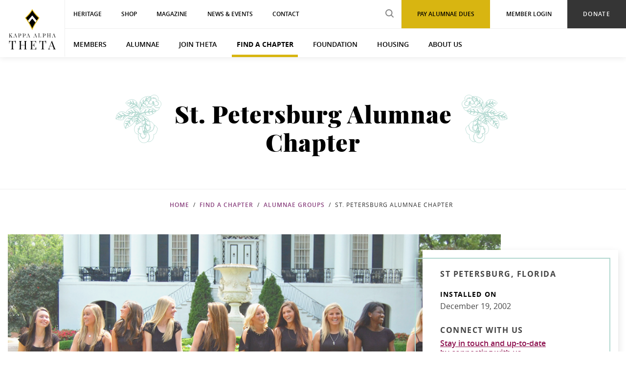

--- FILE ---
content_type: text/html; charset=UTF-8
request_url: https://www.kappaalphatheta.org/find-a-chapter/alumnae-groups/st-petersburg-alumnae-chapter
body_size: 6826
content:
<!DOCTYPE html>
<html lang="en-US">
<head>
    <script>(function(w,d,s,l,i){w[l]=w[l]||[];w[l].push({'gtm.start': new Date().getTime(),event:'gtm.js'});var f=d.getElementsByTagName(s)[0], j=d.createElement(s),dl=l!='dataLayer'?'&l='+l:'';j.async=true;j.src= 'https://www.googletagmanager.com/gtm.js?id='+i+dl;f.parentNode.insertBefore(j,f); })(window,document,'script','dataLayer','GTM-5PZRCVH');</script>

  <meta charset="utf-8" />
  <meta name="viewport" content="width=device-width, initial-scale=1, viewport-fit=cover">

    <script defer src="https://cdn.jsdelivr.net/npm/@alpinejs/focus@3.13.5/dist/cdn.min.js"></script>
  <script defer src="https://cdn.jsdelivr.net/npm/@alpinejs/anchor@3.13.5/dist/cdn.min.js"></script>
  <script defer src="https://cdn.jsdelivr.net/npm/alpinejs@3.13.5/dist/cdn.min.js"></script>
  <style>[x-cloak] { display: none !important; }</style>

    
  <link rel="stylesheet" href="/_compiled/app.0dafe0c68c678ab2a654425ae9a275e3.css">
  <link rel="shortcut icon" href="/assets/images/favicon.ico">

  <title>St. Petersburg Alumnae Chapter | Kappa Alpha Theta</title>
<script>/* Google Analytics script did not render */
</script><meta name="generator" content="SEOmatic">
<meta name="keywords" content="Theta Alumnae">
<meta name="description" content="After college graduation, membership in one of Theta&#039;s nearly 200 alumnae groups offers new Theta friendships and opportunities for networking and…">
<meta name="referrer" content="no-referrer-when-downgrade">
<meta name="robots" content="all">
<meta content="KappaAlphaTheta" property="fb:profile_id">
<meta content="en_US" property="og:locale">
<meta content="Kappa Alpha Theta" property="og:site_name">
<meta content="website" property="og:type">
<meta content="https://www.kappaalphatheta.org/find-a-chapter/alumnae-groups/st-petersburg-alumnae-chapter" property="og:url">
<meta content="St. Petersburg Alumnae Chapter" property="og:title">
<meta content="After college graduation, membership in one of Theta&#039;s nearly 200 alumnae groups offers new Theta friendships and opportunities for networking and…" property="og:description">
<meta content="https://d1j8dcgobb3n6i.cloudfront.net/alumnae/Heroes/_1200x630_crop_center-center_82_none/alumnae-chapters_mobile.jpg?mtime=1592939427" property="og:image">
<meta content="1200" property="og:image:width">
<meta content="630" property="og:image:height">
<meta content="Theta alumnae talking around a table" property="og:image:alt">
<meta content="https://www.instagram.com/kappa_alpha_theta" property="og:see_also">
<meta content="https://www.facebook.com/KappaAlphaTheta" property="og:see_also">
<meta content="https://twitter.com/bettielocke" property="og:see_also">
<meta name="twitter:card" content="summary_large_image">
<meta name="twitter:site" content="@BettieLocke">
<meta name="twitter:creator" content="@BettieLocke">
<meta name="twitter:title" content="St. Petersburg Alumnae Chapter">
<meta name="twitter:description" content="After college graduation, membership in one of Theta&#039;s nearly 200 alumnae groups offers new Theta friendships and opportunities for networking and…">
<meta name="twitter:image" content="https://d1j8dcgobb3n6i.cloudfront.net/alumnae/Heroes/_800x418_crop_center-center_82_none/alumnae-chapters_mobile.jpg?mtime=1592939427">
<meta name="twitter:image:width" content="800">
<meta name="twitter:image:height" content="418">
<meta name="twitter:image:alt" content="Theta alumnae talking around a table">
<link href="https://www.kappaalphatheta.org/find-a-chapter/alumnae-groups/st-petersburg-alumnae-chapter" rel="canonical">
<link href="https://www.kappaalphatheta.org/" rel="home"></head>
<body>
    <noscript><iframe src="https://www.googletagmanager.com/ns.html?id=GTM-5PZRCVH" width="0" height="0" style="display:none;visibility:hidden"></iframe></noscript>

      <header class="header" data-header>
      
  
  <div class="header-wrapper">
    <div class="header-desktop">
      <a href="https://www.kappaalphatheta.org/" class="header__logo">
        <img loading="lazy" src="/assets/images/logo-stacked.svg" alt="Kappa Alpha Theta Logo" width="96" height="83">
      </a>

      <div class="header-main">
                          
        <div class="header-eyebrow">
          <div class="header-eyebrow__nav">
                        
            <ul id="primaryEyebrowNavigation" class="nav">
                              
                                                                                  
                
                
                                  <li class="first ">
                    <a href="/heritage" title="Heritage" target="_blank">Heritage</a>
                  </li>
                                              
                                                
                
                
                                  <li class="">
                    <a href="https://www.kappaalphatheta.org/shop" title="Shop">Shop</a>
                  </li>
                                              
                                                
                
                
                                  <li class="">
                    <a href="https://www.kappaalphatheta.org/kappa-alpha-theta-magazine" title="Magazine">Magazine</a>
                  </li>
                                              
                                                
                
                
                                  <li class="">
                    <a href="https://www.kappaalphatheta.org/news-events" title="News &amp; Events">News &amp; Events</a>
                  </li>
                                              
                                                
                
                
                                  <li class="">
                    <a href="https://www.kappaalphatheta.org/contact" title="Contact">Contact</a>
                  </li>
                                              
                                                
                
                
                                  <li class="header-eyebrow__button">
                    <a href="https://www.kappaalphatheta.org/foundation/make-a-general-donation" title="Donate">Donate</a>
                  </li>
                                              
                                                
                
                
                                  <li class="header-eyebrow__link">
                    <a href="https://portal.kappaalphatheta.org" title="Member Login" target="_blank">Member Login</a>
                  </li>
                                              
                                                
                
                
                                  <li class="header-eyebrow__login">
                    <a href="https://www.kappaalphatheta.org/alumnae/alumnae-dues" title="Pay Alumnae Dues" target="_blank">Pay Alumnae Dues</a>
                  </li>
                                              
                                                
                
                                  <li class="header-eyebrow__search">
                    <form action="/search">
                      <input type="search" name="q" placeholder="search" class="header-nav__search" aria-label="search input">
                      <input type="submit" class="header-nav__search-submit" value="search submit" aria-label="search submit">
                    </form>
                  </li>
                
                                          </ul>
          </div>
        </div>

                          
        <nav class="header-nav">
          <ul class="nav">
                          
                                                                                        
              
              <li class="has-children first ">
                <a href="https://www.kappaalphatheta.org/members" title="Members">Members</a>

                                      <ul class="nav__level2">
                                               <li class="has-children first ">
                          <a href="https://www.kappaalphatheta.org/members/programs-and-resources" title="Programs &amp; Resources">Programs &amp; Resources</a>
                        </li>
                                               <li class="has-children first ">
                          <a href="https://www.kappaalphatheta.org/members/recognition" title="Recognition">Recognition</a>
                        </li>
                                               <li class="has-children first ">
                          <a href="https://www.kappaalphatheta.org/members/parents-families-and-support-systems" title="Parents, Families, &amp; Support Systems">Parents, Families, &amp; Support Systems</a>
                        </li>
                                               <li class="has-children first ">
                          <a href="https://www.kappaalphatheta.org/members/life-loyal" title="Life Loyal">Life Loyal</a>
                        </li>
                                               <li class="has-children first ">
                          <a href="https://www.kappaalphatheta.org/members/share-your-theta-story" title="Share Your Theta Story">Share Your Theta Story</a>
                        </li>
                                               <li class="has-children first ">
                          <a href="https://www.kappaalphatheta.org/alumnae/friendship-fund" title="The Friendship Fund">The Friendship Fund</a>
                        </li>
                                               <li class="has-children first ">
                          <a href="https://www.kappaalphatheta.org/members/thetaconnect" title="ThetaConnect">ThetaConnect</a>
                        </li>
                                          </ul>
                                </li>
                          
                                                          
              
              <li class="has-children ">
                <a href="https://www.kappaalphatheta.org/alumnae" title="Alumnae">Alumnae</a>

                                      <ul class="nav__level2">
                                               <li class="has-children ">
                          <a href="https://www.kappaalphatheta.org/alumnae/alumnae-dues" title="Alumnae Dues">Alumnae Dues</a>
                        </li>
                                               <li class="has-children ">
                          <a href="https://www.kappaalphatheta.org/alumnae/volunteer" title="Volunteer">Volunteer</a>
                        </li>
                                          </ul>
                                </li>
                          
                                                          
              
              <li class="has-children ">
                <a href="https://www.kappaalphatheta.org/join-theta" title="Join Theta">Join Theta</a>

                                      <ul class="nav__level2">
                                               <li class="has-children ">
                          <a href="https://www.kappaalphatheta.org/join-theta/recruitment-information" title="Recruitment Information">Recruitment Information</a>
                        </li>
                                               <li class="has-children ">
                          <a href="https://www.kappaalphatheta.org/join-theta/establishing-a-college-chapter" title="Establishing a College Chapter">Establishing a College Chapter</a>
                        </li>
                                               <li class="has-children ">
                          <a href="https://www.kappaalphatheta.org/members/introduce-potential-member" title="Introduce a Potential Member">Introduce a Potential Member</a>
                        </li>
                                          </ul>
                                </li>
                          
                                                          
              
              <li class="has-children  active">
                <a href="https://www.kappaalphatheta.org/find-a-chapter" title="Find a Chapter">Find a Chapter</a>

                                      <ul class="nav__level2">
                                               <li class="has-children ">
                          <a href="https://www.kappaalphatheta.org/find-a-chapter/college-chapters" title="College Chapters">College Chapters</a>
                        </li>
                                               <li class="has-children  active">
                          <a href="https://www.kappaalphatheta.org/find-a-chapter/alumnae-groups" title="Alumnae Groups">Alumnae Groups</a>
                        </li>
                                          </ul>
                                </li>
                          
                                                          
              
              <li class="has-children ">
                <a href="https://www.kappaalphatheta.org/foundation" title="Foundation">Foundation</a>

                                      <ul class="nav__level2">
                                               <li class="has-children ">
                          <a href="https://www.kappaalphatheta.org/foundation/about-theta-foundation" title="About Theta Foundation">About Theta Foundation</a>
                        </li>
                                               <li class="has-children ">
                          <a href="https://www.kappaalphatheta.org/foundation/how-to-give-to-theta-foundation" title="How to Give to Theta Foundation">How to Give to Theta Foundation</a>
                        </li>
                                               <li class="has-children ">
                          <a href="https://www.kappaalphatheta.org/foundation/scholarships-grants" title="Scholarships &amp; Grants">Scholarships &amp; Grants</a>
                        </li>
                                               <li class="has-children ">
                          <a href="https://kappaalphatheta.planmylegacy.org/" title="Planned Giving">Planned Giving</a>
                        </li>
                                               <li class="has-children ">
                          <a href="https://www.kappaalphatheta.org/foundation/make-a-general-donation" title="Make a General Donation">Make a General Donation</a>
                        </li>
                                               <li class="has-children ">
                          <a href="https://www.kappaalphatheta.org/about-us/philanthropy/theta-for-good-program" title="Theta for Good Program">Theta for Good Program</a>
                        </li>
                                          </ul>
                                </li>
                          
                                                          
              
              <li class="has-children ">
                <a href="https://www.kappaalphatheta.org/housing" title="Housing">Housing</a>

                                      <ul class="nav__level2">
                                               <li class="has-children ">
                          <a href="https://www.kappaalphatheta.org/housing/about-housing" title="About Housing">About Housing</a>
                        </li>
                                               <li class="has-children ">
                          <a href="https://www.kappaalphatheta.org/housing/donate-to-housing" title="Donate to Housing">Donate to Housing</a>
                        </li>
                                               <li class="has-children ">
                          <a href="https://www.kappaalphatheta.org/housing/fraternity-housing-corporation-benefits" title="Fraternity Housing Corporation Benefits">Fraternity Housing Corporation Benefits</a>
                        </li>
                                               <li class="has-children ">
                          <a href="https://www.kappaalphatheta.org/housing/facility-job-openings" title="Facility Job Openings">Facility Job Openings</a>
                        </li>
                                          </ul>
                                </li>
                          
                                                          
              
              <li class="has-children ">
                <a href="https://www.kappaalphatheta.org/about-us" title="About Us">About Us</a>

                                      <ul class="nav__level2">
                                               <li class="has-children ">
                          <a href="https://www.kappaalphatheta.org/about-us/the-kite" title="The Kite">The Kite</a>
                        </li>
                                               <li class="has-children ">
                          <a href="https://www.kappaalphatheta.org/about-us/theta-headquarters-and-heritage-museum" title="Theta Headquarters &amp; Heritage Museum">Theta Headquarters &amp; Heritage Museum</a>
                        </li>
                                               <li class="has-children ">
                          <a href="https://www.kappaalphatheta.org/about-us/theta-facts" title="Theta Facts">Theta Facts</a>
                        </li>
                                               <li class="has-children ">
                          <a href="https://www.kappaalphatheta.org/about-us/philanthropy" title="Philanthropy">Philanthropy</a>
                        </li>
                                               <li class="has-children ">
                          <a href="https://www.kappaalphatheta.org/about-us/our-leadership" title="Our Leadership">Our Leadership</a>
                        </li>
                                               <li class="has-children ">
                          <a href="https://www.kappaalphatheta.org/about-us/careers" title="Careers">Careers</a>
                        </li>
                                               <li class="has-children ">
                          <a href="https://www.kappaalphatheta.org/about-us/diversity-equity-inclusion" title="Diversity, Equity, &amp; Inclusion">Diversity, Equity, &amp; Inclusion</a>
                        </li>
                                               <li class="has-children ">
                          <a href="https://www.kappaalphatheta.org/about-us/position-statements" title="Position Statements">Position Statements</a>
                        </li>
                                          </ul>
                                </li>
                      </ul>
        </nav>
      </div>
    </div>
  </div>

  <div class="header-mobile" data-mobile-nav-container>
    <a href="https://www.kappaalphatheta.org/" class="header-mobile__logo">
      <img loading="lazy" src="/assets/images/logo-horizontal.svg" alt="Kappa Alpha Theta Logo" width="240" height="53">
    </a>

    <div class="header-mobile__utility">
      <div class="header-mobile__search">
        <a class="header-mobile__search-icon" title="Search Kappa Alpha Theta's site" href="/search">
          <svg xmlns="http://www.w3.org/2000/svg" width="23" height="22"><g fill="none" fill-rule="evenodd" stroke="#FFF" stroke-width="2" opacity=".957" transform="translate(1 1)"><path stroke-linecap="square" d="M21.268 20.007l-7.536-7.014 7.536 7.014z"/><circle cx="8" cy="8" r="8"/></g></svg>
          <span style="font-size: 0;">Search</span>
        </a>
        <div class="header-mobile__search-form">
          <form action="/search" class="form">
            <input type="search" name="q" placeholder="Search" aria-label="search input">
            <input type="submit" aria-label="search submit" value="search submit">
          </form>
        </div>
      </div>
      <div class="header-mobile__burger" title="Mobile Menu Button" data-trigger-mobile>
        <div data-burger-open class="header-mobile__burger-open active">
          <svg aria-label="open navigation menu" xmlns="http://www.w3.org/2000/svg" width="31" height="18"><path fill="none" stroke="#FFF" stroke-linecap="square" stroke-width="2" d="M1.46 1H29.5M1.46 9H29.5M1.46 17H29.5" opacity=".957"/></svg>
        </div>
        <div data-burger-close class="header-mobile__burger-close">
          <svg aria-label="close navigation menu" width="20px" height="19px" viewBox="0 0 20 19" version="1.1" xmlns="http://www.w3.org/2000/svg" xmlns:xlink="http://www.w3.org/1999/xlink"><defs></defs><g id="Nav2_2" stroke="none" stroke-width="1" fill="#FFF" fill-rule="evenodd" transform="translate(-279.000000, -84.000000)"><image alt="Close button" id="Bitmap" x="279" y="84" width="20" height="19" xlink:href="[data-uri]"></image></g></svg>
        </div>
      </div>
    </div>

    <nav
      class="header-mobile__nav"
      data-mobile-nav="
                  mobileNavigation
              ">
      <ul></ul>
    </nav>
  </div>
</header>
  
    
  <main id="content" role="main" class="content-main ">
      <section class="hero hero__decal--teal hero--text" data-hero>
  <div class="hero__inner">
    <div class="wrapper">
      <h1>St. Petersburg Alumnae Chapter</h1>

          </div>
  </div>
</section>

  
<div class="breadcrumbs ">
  <ul>
    <li>
      <a href="/">Home</a>
    </li>

    
    
    
    
    
    
        
        
          <li>
        <a href="/find-a-chapter">Find a Chapter</a>
      </li>
      <li>
        <a href="/find-a-chapter/alumnae-groups">Alumnae Groups</a>
      </li>
    
    
    
    
    
    <li>
              St. Petersburg Alumnae Chapter
          </li>
  </ul>
</div>

  <section class="chapter-details wrapper hero__decal--teal">
          <div class="chapter-details__image">
                <img loading="lazy" src="https://d1j8dcgobb3n6i.cloudfront.net/chapter-feature/Alumnae-1.png" alt="Photo of St. Petersburg Alumnae Chapter">

              </div>
    
    <div class="chapter-details__sidebar">
                        <div class="chapter-details__title address">
            
            <div>
                                              St Petersburg, Florida                          </div>
          </div>
              
              <div class="dates">
                      <div class="dates__date">
              <h5>Installed On</h5>

              <div>December 19, 2002</div>
            </div>
          
          
          
          
                  </div>
      
      
                
        <div class="connect" x-data="{}">
                                            <div style="display: none;">
              <span x-ref="tr1">catherinepaunov</span>
              <span x-ref="tr2">cs.com</span>
            </div>
                    <div class="chapter-details__title">Connect With Us</div>

                      <button
              class="connect__website"
              @click="
                const newUrl = new URL(`https://www.kappaalphatheta.org/connect-with-alumnae-chapter`)
                const it = (ref1, ref2) =>  `${$refs[ref1].innerText}@${$refs[ref2].innerText}`
                                                  newUrl.searchParams.append('treasurer', it('tr1', 'tr2'))
                                return window.location.href = newUrl.href.replaceAll('%40', '@')
              "
            >
              Stay in touch and up-to-date<br>by connecting with us.
            </button>

            <br>
          
                      <a href="http://stpetersburg.kappaalphatheta.org" class="connect__website" target="_blank">St. Petersburg Alumnae Chapter Website</a>
                  </div>

                  <ul class="social">
                                      <li>
                <a href="http://www.facebook.com/stpetethetaalum" target="_blank" aria-label="View Facebook">
                  <svg width="48px" height="48px" viewBox="0 0 48 48" xmlns="http://www.w3.org/2000/svg"><g fill="#8E1350" fill-rule="nonzero"><path d="M29,19.123875 L25.253125,19.123875 L25.253125,16.841375 C25.253125,15.983375 25.865,15.782625 26.295375,15.782625 L28.935375,15.782625 L28.935375,12.01375 L25.297125,12 C21.257375,12 20.338875,14.81325 20.338875,16.610375 L20.338875,19.123875 L18,19.123875 L18,23.006875 L20.3375,23.006875 L20.3375,34 L25.253125,34 L25.253125,23.006875 L28.569625,23.006875 L29,19.123875 Z" transform="translate(1 1)"/><path d="M23,0 C10.2982153,0 0,10.2982153 0,23 C0,35.7017847 10.2982153,46 23,46 C35.7017847,46 46,35.7017847 46,23 C46,10.2982153 35.7017847,0 23,0 Z M23,2 C34.5972153,2 44,11.4027847 44,23 C44,34.5972153 34.5972153,44 23,44 C11.4027847,44 2,34.5972153 2,23 C2,11.4027847 11.4027847,2 23,2 Z" transform="translate(1 1)"/></g></svg>
                </a>
              </li>
            
            
            
                      </ul>
              
      
      <div class="chapter-details__sidebar-border"></div>
    </div>
  </section>

  <div class="main-content">
          <section class="columns columns--two wrapper--section">
    <div class="columns__wrapper wrapper">
                  <div class="column column--teal">
          <h3>Stay Connected</h3>
          <p>Although your Theta story begins during college, it doesn’t end in college. Kappa Alpha Theta supports women in becoming their best selves throughout their lives.</p>
                                    <a href="https://www.kappaalphatheta.org/members" class="button">Learn How to Stay Connected</a>
                              </div>
              <div class="column column--pink">
          <h3>Support Thetas</h3>
          <p>Our sisters have many reasons why they support Kappa Alpha Theta. By contributing time and treasure, we help the college women of today and tomorrow forge lifelong connections, exercise leadership, and serve others.</p>
                                    <a href="" target="_blank" aria-label="Learn How to Support Thetas in a new window" class="button">Learn How to Support Thetas</a>
                              </div>
            </div>
</section>
      </div>
  </main>

  <div class="lightbox" data-lightbox></div>

  <div class="back-to-top wrapper" aria-hidden="true" data-back-to-top>
  <button tabindex="-1">
    <img loading="lazy" src="/assets/images/back-to-top.svg" alt="Scroll back to top of page">
  </button>
</div>

      <footer class="footer" data-footer>
  <div class="footer-main">
    <div class="wrapper">
      <div class="footer-main__logo-wrap">
        <div class="footer-main__logo">
          <a href="https://www.kappaalphatheta.org/"><img loading="lazy" src="/assets/images/logo-stacked-reversed.svg" alt="Kappa Alpha Theta Logo" width="96" height="83"></a>
        </div>
        <a
          target="_blank"
          class="button"
          style="font-weight: 500; font-size: 12px; background-color: #f4cbbc; color: #292929;"
          href="https://portal.kappaalphatheta.org/profile"
        >
          Update Your Information
        </a>
      </div>

      <div class="footer-main__nav">
                          
        <ul id="footerLeftNavigation" class="nav">
                    <li><a href="https://www.kappaalphatheta.org/members">Members</a></li>
                    <li><a href="https://www.kappaalphatheta.org/join-theta">Join Theta</a></li>
                    <li><a href="https://www.kappaalphatheta.org/find-a-chapter">Find a Chapter</a></li>
                    <li><a href="https://www.kappaalphatheta.org/foundation">Foundation</a></li>
                    <li><a href="https://www.kappaalphatheta.org/housing">Housing</a></li>
                  </ul>

                          
        <ul id="footerRightNavigation" class="nav">
                    <li><a href="https://www.kappaalphatheta.org/about-us">About Us</a></li>
                    <li><a href="https://www.kappaalphatheta.org/contact">Contact</a></li>
                    <li><a href="https://www.kappaalphatheta.org/financial-statements">Financial Statements</a></li>
                  </ul>
      </div>

      <div class="footer-main__details">
        <div class="footer-main__address">
          <h5>Kappa Alpha Theta</h5>
<p>8740 Founders Road<br>Indianapolis, IN 46268</p>
<p>800-526-1870</p>
<p>
 <a href="/contact">Email Us</a>
<br></p>
        </div>

                <ul id="footerSocialNavigation" class="nav">
                      <li class="footer-social__facebook"><a href="http://www.facebook.com/KappaAlphaTheta" target="_blank">Facebook</a></li>
                      <li class="footer-social__linkedin"><a href="https://www.linkedin.com/groups/85423/" target="_blank">LinkedIn</a></li>
                      <li class="footer-social__pinterest"><a href="http://pinterest.com/kappaalphatheta" target="_blank">Pinterest</a></li>
                      <li class="footer-social__instagram"><a href="http://www.instagram.com/kappaalphathetahq" target="_blank">Instagram</a></li>
                      <li class="footer-social__vimeo"><a href="https://vimeo.com/user69838828" target="_blank">Vimeo</a></li>
                  </ul>
      </div>
    </div>
  </div>

  <div class="footer-copyright">
    <div class="wrapper">
      <span>&copy; 2026 Kappa Alpha Theta</span><span class="u-display-inline-desktop">&nbsp;|&nbsp;</span><span><a href="/website-terms-of-use">Website Terms of Use</a></span><span class="u-display-inline-desktop">&nbsp;|&nbsp;</span><span><a href="/privacy-policy">Privacy Policy</a></span>
    </div>
  </div>
</footer>
  
  
  <script src="/_compiled/vendor.8fb074e97566f39e241c2077df309329.js" defer></script>
  <script src="/_compiled/app.8c60fdcebeb17794796fc1d33d8611aa.js" defer></script>

  
  
    <script type="application/ld+json">{"@context":"https://schema.org","@graph":[{"@type":"Organization","description":"After college graduation, membership in one of Theta's nearly 200 alumnae groups offers new Theta friendships and opportunities for networking and community involvement.","image":{"@type":"ImageObject","url":"https://d1j8dcgobb3n6i.cloudfront.net/alumnae/Heroes/_1200x630_crop_center-center_82_none/alumnae-chapters_mobile.jpg?mtime=1592939427"},"mainEntityOfPage":"https://www.kappaalphatheta.org/find-a-chapter/alumnae-groups/st-petersburg-alumnae-chapter","name":"St. Petersburg Alumnae Chapter","url":"https://www.kappaalphatheta.org/find-a-chapter/alumnae-groups/st-petersburg-alumnae-chapter"},{"@id":"https://www.kappaalphatheta.org","@type":"Organization","address":{"@type":"PostalAddress","addressCountry":"US","addressLocality":"Indianapolis","addressRegion":"Indiana","postalCode":"46268","streetAddress":"8740 FOUNDERS ROAD"},"alternateName":"Theta","description":"In Kappa Alpha Theta, women find an inclusive, supportive, empowering community in which we push one another to be the finest versions of ourselves.","founder":"Bettie Locke Hamilton","foundingDate":"1870-01-27","foundingLocation":"DePauw University","image":{"@type":"ImageObject","height":"2880","url":"https://d1j8dcgobb3n6i.cloudfront.net/other/logo-stacked.png","width":"3334"},"logo":{"@type":"ImageObject","height":"60","url":"https://d1j8dcgobb3n6i.cloudfront.net/other/_600x60_fit_center-center_82_none/logo-stacked.png?mtime=1551740863","width":"69"},"name":"Kappa Alpha Theta","sameAs":["https://twitter.com/bettielocke","https://www.facebook.com/KappaAlphaTheta","https://www.instagram.com/kappa_alpha_theta"],"telephone":"888-526-1870","url":"https://www.kappaalphatheta.org"},{"@id":"#creator","@type":"Organization"},{"@type":"BreadcrumbList","description":"Breadcrumbs list","itemListElement":[{"@type":"ListItem","item":"https://www.kappaalphatheta.org/","name":"Homepage","position":1},{"@type":"ListItem","item":"https://www.kappaalphatheta.org/find-a-chapter","name":"Find a Chapter","position":2},{"@type":"ListItem","item":"https://www.kappaalphatheta.org/find-a-chapter/alumnae-groups","name":"Alumnae Groups","position":3},{"@type":"ListItem","item":"https://www.kappaalphatheta.org/find-a-chapter/alumnae-groups/st-petersburg-alumnae-chapter","name":"St. Petersburg Alumnae Chapter","position":4}],"name":"Breadcrumbs"}]}</script><script src="https://www.kappaalphatheta.org/cpresources/1e5ade30/access.js?v=1768885142" defer></script></body>
</html>


--- FILE ---
content_type: image/svg+xml
request_url: https://www.kappaalphatheta.org/assets/images/icon--pinterest-white.svg
body_size: 372
content:
<svg width="34" height="34" viewBox="0 0 34 34" xmlns="http://www.w3.org/2000/svg"><title>Group 4</title><g fill="none" fill-rule="evenodd"><path d="M16.9 8a6.58 6.58 0 0 0-6.9 6.46c0 1.78.63 3.36 1.97 3.95.22.1.42 0 .49-.26l.2-.83c.06-.26.03-.35-.14-.58a3.12 3.12 0 0 1-.64-2.02c0-2.62 1.82-4.96 4.75-4.96 2.59 0 4.01 1.7 4.01 3.97 0 2.98-1.23 5.5-3.06 5.5-1 0-1.76-.9-1.52-2 .3-1.3.85-2.72.85-3.67 0-.84-.42-1.55-1.3-1.55-1.03 0-1.86 1.14-1.86 2.68 0 .97.31 1.63.31 1.63l-1.24 5.64c-.37 1.67-.06 3.72-.03 3.93.01.12.16.15.23.05.1-.13 1.32-1.75 1.74-3.38l.68-2.84c.33.69 1.31 1.29 2.36 1.29 3.1 0 5.2-3.03 5.2-7.09A5.95 5.95 0 0 0 16.9 8" fill="#FEFEFE"/><path d="M33 17a16 16 0 1 1-32 0 16 16 0 0 1 32 0z" stroke="#FEFEFE" stroke-width="2"/></g></svg>

--- FILE ---
content_type: image/svg+xml
request_url: https://www.kappaalphatheta.org/assets/images/hero-flower-left-teal.svg
body_size: 24633
content:
<svg xmlns="http://www.w3.org/2000/svg" width="129" height="137"><g fill="none" fill-rule="evenodd"><path fill="#b2d8d0" d="M75.5 74.3l-.1-.4h-.1v-.2l.8-.4.2.6-.8.4z"/><path stroke="#b2d8d0" stroke-width=".5" d="M75.5 74.3l-.1-.4h-.1v-.2l.8-.4.2.6-.8.4z"/><path fill="#b2d8d0" d="M77 73.9l-.2-.6.7-.4 2.8-1.2.6-.2-.4.8-3.6 1.6z"/><path stroke="#b2d8d0" stroke-width=".5" d="M77 73.9l-.2-.6.7-.4 2.8-1.2.6-.2-.4.8-3.6 1.6z"/><path fill="#b2d8d0" d="M64.8 50.8c-.9 1-2.2 2.2-3.8 3.6a20 20 0 0 1 3-1 14.5 14.5 0 0 1 3-.4 13.1 13.1 0 0 1 2 .2 8.5 8.5 0 0 0-2.6-1.8l-1.5-.6zm-7 5.8l1.6-1.4a66.1 66.1 0 0 0 5.1-4.8l.1-.1h.2l1.7.6a8.9 8.9 0 0 1 3.2 2.5l.2.2-.2.2a2.8 2.8 0 0 0-.2 0l-.2.2-.1-.1-.3.1v-.3a6.7 6.7 0 0 0-1-.1 12 12 0 0 0-1 0l-2.7.3a20.2 20.2 0 0 0-4.6 1.7l-1.9 1z"/><path stroke="#b2d8d0" stroke-width=".5" d="M64.8 50.8c-.9 1-2.2 2.2-3.8 3.6a20 20 0 0 1 3-1 14.5 14.5 0 0 1 3-.4 13.1 13.1 0 0 1 2 .2 8.5 8.5 0 0 0-2.6-1.8l-1.5-.6zm-7 5.8l1.6-1.4a66.1 66.1 0 0 0 5.1-4.8l.1-.1h.2l1.7.6a8.9 8.9 0 0 1 3.2 2.5l.2.2-.2.2a2.8 2.8 0 0 0-.2 0l-.2.2-.1-.1-.3.1v-.3a6.7 6.7 0 0 0-1-.1 12 12 0 0 0-1 0l-2.7.3a20.2 20.2 0 0 0-4.6 1.7l-1.9 1z"/><path fill="#b2d8d0" d="M52.2 61.5a18.5 18.5 0 0 1 2 .4 18.9 18.9 0 0 1 10.2-6 10.4 10.4 0 0 1 1.6-.3 8.8 8.8 0 0 1 1.5 0c.5-.7 1-1.3 1.6-1.7a18 18 0 0 0-8 1.8 39 39 0 0 0-9 5.8zm2.1 1h-.1a9.7 9.7 0 0 0-.4-.2 18.8 18.8 0 0 0-2.2-.4H51l.4-.4a58.6 58.6 0 0 1 1.4-1.2c2.8-2.2 5.6-4 8.1-5 2.9-1.4 5.1-1.7 6.2-1.8a19 19 0 0 1 2-.1h.3l.5-.4-.1.6.1.3h-.2c-.6.5-1.2 1.2-1.9 2.2v.1h-.2a8.2 8.2 0 0 0-1.6 0 9.7 9.7 0 0 0-1.5.1l-1.7.5a18.5 18.5 0 0 0-8.3 5.6h-.2z"/><path stroke="#b2d8d0" stroke-width=".5" d="M52.2 61.5a18.5 18.5 0 0 1 2 .4 18.9 18.9 0 0 1 10.2-6 10.4 10.4 0 0 1 1.6-.3 8.8 8.8 0 0 1 1.5 0c.5-.7 1-1.3 1.6-1.7a18 18 0 0 0-8 1.8 39 39 0 0 0-9 5.8zm2.1 1h-.1a9.7 9.7 0 0 0-.4-.2 18.8 18.8 0 0 0-2.2-.4H51l.4-.4a58.6 58.6 0 0 1 1.4-1.2c2.8-2.2 5.6-4 8.1-5 2.9-1.4 5.1-1.7 6.2-1.8a19 19 0 0 1 2-.1h.3l.5-.4-.1.6.1.3h-.2c-.6.5-1.2 1.2-1.9 2.2v.1h-.2a8.2 8.2 0 0 0-1.6 0 9.7 9.7 0 0 0-1.5.1l-1.7.5a18.5 18.5 0 0 0-8.3 5.6h-.2z"/><path fill="#b2d8d0" d="M79.8 72.4l.6-.7.2-.1h.3v-.1a.3.3 0 0 1 .2 0h.2v.2c0 .2 0 .3-.2.3l-.3.1-1 .3z"/><path stroke="#b2d8d0" stroke-width=".5" d="M79.8 72.4l.6-.7.2-.1h.3v-.1a.3.3 0 0 1 .2 0h.2v.2c0 .2 0 .3-.2.3l-.3.1-1 .3z"/><path fill="#b2d8d0" d="M70.4 55.5a16 16 0 0 1-.8-.9l-.2-.3.3-.1.2-.1.2-.1.1.2.5.7.2.2-.5.4z"/><path stroke="#b2d8d0" stroke-width=".5" d="M70.4 55.5a16 16 0 0 1-.8-.9l-.2-.3.3-.1.2-.1.2-.1.1.2.5.7.2.2-.5.4z"/><path fill="#b2d8d0" d="M104.4 43.5l-.2.2a10.6 10.6 0 0 1-1.2 1.6 14.2 14.2 0 0 1-1.3 1.2l-.3.3h.3a4.7 4.7 0 0 0 1.6-1.2c.5-.6.9-1.2 1-1.8a2.5 2.5 0 0 0 0-.3m-7.8-2l-.3.3v.1a96 96 0 0 1-2.3 2.7 12.2 12.2 0 0 0-2 3.5 36.6 36.6 0 0 1 4.3-6.1l.3-.5m-10.6.7a28.2 28.2 0 0 1-2.2 3.5l-.4.6a36.4 36.4 0 0 0-1.6 2.4l.1-.1 2.2-2.7a12.2 12.2 0 0 0 2-3.7m7.7-6.5a20.9 20.9 0 0 0-2.2 0c-3.3.2-6.6 1.2-9.7 2.9-3 1.6-5.6 3.9-7.5 6.3-.8 1.2-1.5 2.4-2 3.6a11 11 0 0 0-.8 3 8.8 8.8 0 0 0 0 1.3l1.8-.7a60 60 0 0 1 7-1.9c-.1-.1-.2-.3-.1-.4 0-.1.1-.2.4-.2a37.4 37.4 0 0 1 2.3-3.6l.4-.6a26.4 26.4 0 0 0 2.2-3.4c.3-.7.5-1 .7-1 .2 0 .2.1.3.2.1.3 0 1.1-.3 1.7-.3 1-1 2.2-1.8 3.3L82.2 49l-.1.1-.7.8.3.1 8-1.4 1.6-.3.3-.9c.3-.8 1-2 2-3a82.5 82.5 0 0 1 1.5-1.9l.6-.8h.1c.7-1 1-1.2 1.2-1.2h.1a.3.3 0 0 1 .1.3c.1.3-.3 1.2-.5 1.5-.4.7-1 1.7-2 3-1 1-1.7 2-2 2.6l-.2.3 2-.2a214.4 214.4 0 0 1 4.3-.3h1.5l.5-.2a.4.4 0 0 1-.2-.2c0-.4.2-.6.8-1a13.5 13.5 0 0 0 2.4-2.7c.3-.5.5-.8.7-.8a.3.3 0 0 1 .3.2c.2.3 0 .8 0 1-.2.7-.6 1.4-1.1 2-.5.6-1.2 1-1.8 1.3l-.6.2h.4a360.4 360.4 0 0 0 4.6-.2l5-.4 1.8-.2c.2 0 .3.1.3.2v.2c-.3.4-4 1-7 1.3l-3 .3 1 1c.6 1 1 2 1.3 2.9l.2 1.1a36.1 36.1 0 0 0 2.4-1.6c1.8-1.3 3.5-2.9 4.7-4.3a15.3 15.3 0 0 0 1.4-1.8l-1.8-1.4-.7-.5c-1.1-.9-2.5-2-4.1-3a33.6 33.6 0 0 0-7.1-3.8 23 23 0 0 0-7-1.5m-20 18h.1a13.6 13.6 0 0 1 2.5.4 24.8 24.8 0 0 1 4.5 1.5c1.4.6 2.9 1.2 4.5 1.6a21.8 21.8 0 0 0 15.7-1 35.1 35.1 0 0 0 4.3-2.2c-.2-.1-.3-.4-.5-.9l-.2-.2a19.3 19.3 0 0 0-1.4-2.4c-.5-.8-1-1.4-1.6-1.7-.8 0-1.7 0-2.7.2l-4.4.3a118.4 118.4 0 0 0-1 .1l.9.8a7.4 7.4 0 0 1 1.6 2.6c.3 1 .3 1.4 0 1.6h-.1c-.3 0-.4-.3-1-1-.3-.6-.8-1.4-1.5-2.2a8 8 0 0 0-2-1.5h-.1l-1.4.2-6.6 1.1a9.3 9.3 0 0 1 2.2 3.3c.5 1.3.2 1.4.1 1.5a.3.3 0 0 1-.1 0c-.3 0-.5-.3-1-1.1l-1.6-2a13.3 13.3 0 0 0-1.3-1.4 96.4 96.4 0 0 0-9.6 2.4 13.5 13.5 0 0 1 1.7 0m17 5c-1.8 0-3.6-.4-5.6-1-1.6-.4-3-1-4.5-1.6l-1.7-.6-2.7-.9a13.1 13.1 0 0 0-2.4-.4 12.9 12.9 0 0 0-1.7 0l-.6.1a1.1 1.1 0 0 1-.1 0h-.2l-.1-.3a5.8 5.8 0 0 1 0-.2v-.2h.1a27.7 27.7 0 0 1 2.4-1 72 72 0 0 1 7.2-1.7l.9-.1h.2l1.4 1.5 1.5 2 .4.6a5.6 5.6 0 0 0-.1-.5 8.7 8.7 0 0 0-1.5-2.3 7.5 7.5 0 0 0-1-1l-.5-.4.6-.1 7.1-1.2 1.6-.3.2.1c.5.3 1.4.9 2.1 1.7.8.8 1.4 1.6 1.7 2.1l.3.4a5.5 5.5 0 0 0-.2-.4 6.8 6.8 0 0 0-1.5-2.4 5.7 5.7 0 0 0-1.5-1.1l-.8-.4.9-.1a142.6 142.6 0 0 1 1.9-.2l4.4-.3a590.8 590.8 0 0 0 2.8-.3h.1c.6.5 1.2 1.2 1.8 2a20 20 0 0 1 1.5 2.4l.1.3.1.2a4.9 4.9 0 0 0 0-.5c-.3-.9-.8-1.8-1.4-2.7a7 7 0 0 0-1.2-1.3l-.5-.4h.6a143.8 143.8 0 0 0 3.5-.5l-4.6.3h-.1c-.3-.1-.6-.2-.8-.1a.7.7 0 0 0-.1 0v.1l-1.8.1a201.8 201.8 0 0 0-6.8.6h-.5l-1.9.3-8 1.4h-.2a3.8 3.8 0 0 0-.4-.2l.4.3-.8.1c-2.8.7-5.3 1.3-7.2 2a24 24 0 0 0-2.1.8l-.4.2v-2.2c0-.7.3-1.8.8-3.1.5-1.2 1.2-2.5 2.1-3.7 1.9-2.5 4.6-4.8 7.6-6.5 3.2-1.7 6.6-2.7 10-3 3-.1 6.2.4 9.4 1.6a34 34 0 0 1 7.1 3.8l4.2 3 .7.6a146.2 146.2 0 0 0 2 1.8v.2l-1.5 2a30 30 0 0 1-4.8 4.3 36.6 36.6 0 0 1-7.4 4.2 25.5 25.5 0 0 1-10.5 2.1"/><path stroke="#b2d8d0" stroke-width=".5" d="M104.4 43.5l-.2.2a10.6 10.6 0 0 1-1.2 1.6 14.2 14.2 0 0 1-1.3 1.2l-.3.3h.3a4.7 4.7 0 0 0 1.6-1.2c.5-.6.9-1.2 1-1.8a2.5 2.5 0 0 0 0-.3zm-7.9-2l-.3.3v.1a96 96 0 0 1-2.3 2.7 12.2 12.2 0 0 0-2 3.5 36.6 36.6 0 0 1 4.3-6.1l.3-.5zm-10.6.7a28.2 28.2 0 0 1-2.2 3.5l-.4.6a36.4 36.4 0 0 0-1.6 2.4l.1-.1 2.2-2.7a12.2 12.2 0 0 0 2-3.7zm7.8-6.5a20.9 20.9 0 0 0-2.2 0c-3.3.2-6.6 1.2-9.7 2.9-3 1.6-5.6 3.9-7.5 6.3-.8 1.2-1.5 2.4-2 3.6a11 11 0 0 0-.8 3 8.8 8.8 0 0 0 0 1.3l1.8-.7a60 60 0 0 1 7-1.9c-.1-.1-.2-.3-.1-.4 0-.1.1-.2.4-.2a37.4 37.4 0 0 1 2.3-3.6l.4-.6a26.4 26.4 0 0 0 2.2-3.4c.3-.7.5-1 .7-1 .2 0 .2.1.3.2.1.3 0 1.1-.3 1.7-.3 1-1 2.2-1.8 3.3L82.2 49l-.1.1-.7.8.3.1 8-1.4 1.6-.3.3-.9c.3-.8 1-2 2-3a82.5 82.5 0 0 1 1.5-1.9l.6-.8h.1c.7-1 1-1.2 1.2-1.2h.1a.3.3 0 0 1 .1.3c.1.3-.3 1.2-.5 1.5-.4.7-1 1.7-2 3-1 1-1.7 2-2 2.6l-.2.3 2-.2a214.4 214.4 0 0 1 4.3-.3h1.5l.5-.2a.4.4 0 0 1-.2-.2c0-.4.2-.6.8-1a13.5 13.5 0 0 0 2.4-2.7c.3-.5.5-.8.7-.8a.3.3 0 0 1 .3.2c.2.3 0 .8 0 1-.2.7-.6 1.4-1.1 2-.5.6-1.2 1-1.8 1.3l-.6.2h.4a360.4 360.4 0 0 0 4.6-.2l5-.4 1.8-.2c.2 0 .3.1.3.2v.2c-.3.4-4 1-7 1.3l-3 .3 1 1c.6 1 1 2 1.3 2.9l.2 1.1a36.1 36.1 0 0 0 2.4-1.6c1.8-1.3 3.5-2.9 4.7-4.3a15.3 15.3 0 0 0 1.4-1.8l-1.8-1.4-.7-.5c-1.1-.9-2.5-2-4.1-3a33.6 33.6 0 0 0-7.1-3.8 23 23 0 0 0-7-1.5zm-20 18h.1a13.6 13.6 0 0 1 2.5.4 24.8 24.8 0 0 1 4.5 1.5c1.4.6 2.9 1.2 4.5 1.6a21.8 21.8 0 0 0 15.7-1 35.1 35.1 0 0 0 4.3-2.2c-.2-.1-.3-.4-.5-.9l-.2-.2a19.3 19.3 0 0 0-1.4-2.4c-.5-.8-1-1.4-1.6-1.7-.8 0-1.7 0-2.7.2l-4.4.3a118.4 118.4 0 0 0-1 .1l.9.8a7.4 7.4 0 0 1 1.6 2.6c.3 1 .3 1.4 0 1.6h-.1c-.3 0-.4-.3-1-1-.3-.6-.8-1.4-1.5-2.2a8 8 0 0 0-2-1.5h-.1l-1.4.2-6.6 1.1a9.3 9.3 0 0 1 2.2 3.3c.5 1.3.2 1.4.1 1.5a.3.3 0 0 1-.1 0c-.3 0-.5-.3-1-1.1l-1.6-2a13.3 13.3 0 0 0-1.3-1.4 96.4 96.4 0 0 0-9.6 2.4 13.5 13.5 0 0 1 1.7 0zm17 5c-1.8 0-3.6-.4-5.6-1-1.6-.4-3-1-4.5-1.6l-1.7-.6-2.7-.9a13.1 13.1 0 0 0-2.4-.4 12.9 12.9 0 0 0-1.7 0l-.6.1a1.1 1.1 0 0 1-.1 0h-.2l-.1-.3a5.8 5.8 0 0 1 0-.2v-.2h.1a27.7 27.7 0 0 1 2.3-1 72 72 0 0 1 7.3-1.7l.9-.1h.2l1.4 1.5 1.5 2 .4.6a5.6 5.6 0 0 0-.2-.5 8.7 8.7 0 0 0-1.4-2.3 7.5 7.5 0 0 0-1-1l-.5-.4.6-.1 7.1-1.2 1.6-.3.2.1c.5.3 1.4.9 2.1 1.7.8.8 1.4 1.6 1.7 2.1l.3.4a5.5 5.5 0 0 0-.2-.4 6.8 6.8 0 0 0-1.5-2.4 5.7 5.7 0 0 0-1.5-1.1l-.8-.4.9-.1a142.6 142.6 0 0 1 1.9-.2l4.4-.3a590.8 590.8 0 0 0 2.8-.3h.1c.6.5 1.2 1.2 1.8 2a20 20 0 0 1 1.5 2.4l.1.3.1.2a4.9 4.9 0 0 0 0-.5c-.3-.9-.8-1.8-1.4-2.7a7 7 0 0 0-1.2-1.3l-.5-.4h.6a143.8 143.8 0 0 0 3.5-.5l-4.6.3h-.1c-.3-.1-.6-.2-.8-.1a.7.7 0 0 0-.1 0v.1l-1.8.1a201.8 201.8 0 0 0-6.8.6h-.5l-1.9.3-8 1.4h-.2a3.8 3.8 0 0 0-.4-.2l.4.3-.8.1c-2.8.7-5.3 1.3-7.2 2a24 24 0 0 0-2.1.8l-.4.2v-2.2c0-.7.3-1.8.8-3.1.5-1.2 1.2-2.5 2.1-3.7 1.9-2.5 4.6-4.8 7.6-6.5 3.2-1.7 6.6-2.7 10-3 3-.1 6.2.4 9.4 1.6a34 34 0 0 1 7.1 3.8l4.2 3 .7.6a146.2 146.2 0 0 0 2 1.8v.2l-1.5 2a30 30 0 0 1-4.8 4.3 36.6 36.6 0 0 1-7.4 4.2 25.5 25.5 0 0 1-10.5 2.1z"/><path fill="#b2d8d0" d="M48.8 18v.6a12.4 12.4 0 0 0 1.3 3.7 10 10 0 0 0 3 3.5 28.8 28.8 0 0 1-.5-.5 15.8 15.8 0 0 1-2.2-3.2c-.7-1.3-1.1-2.6-1.4-3.6l-.1-.2-.1-.4m-4 7.3l-.5.2a11.5 11.5 0 0 0-5 4.6l.3-.3v-.1a30.5 30.5 0 0 1 2.3-2.2 33.7 33.7 0 0 1 2.5-1.9 36.5 36.5 0 0 0 .4-.3m13-3a7.9 7.9 0 0 0 0 .7c0 1 .2 2.5.6 4a22.5 22.5 0 0 0 1.2 3.5l.4.9a61.3 61.3 0 0 0-.4-1.5l-.8-3a46.6 46.6 0 0 1-1-4.6m-6.6 5.2a3.6 3.6 0 0 0-.7.2c-1 .3-2.3 1-3.7 2.1a29.9 29.9 0 0 0-3 3l-.6.4c.2 0 .4-.2.6-.4l1.3-1a132.1 132.1 0 0 1 2-1.7 20.2 20.2 0 0 1 4-2.6m6.6 4.8a9.7 9.7 0 0 0-2.5.2 16.5 16.5 0 0 0-2.6.9c-1.7.6-3.2 1.4-4.3 2l-.3.2a53.7 53.7 0 0 0 2.2-.8l2.5-1a23.7 23.7 0 0 1 2.6-1 13.7 13.7 0 0 1 2.2-.4h.8a7 7 0 0 0-.6-.1M29.2 24a112.5 112.5 0 0 0 10.2 9.7 16 16 0 0 0 5 3l2.7.4 3-.1 3.8-.5a149 149 0 0 1 8.8-1 33.3 33.3 0 0 0-2.9-3.1.3.3 0 0 1 0 .1c0 .3-.3.3-.8.3h-1.5a23 23 0 0 0-4.7 1.3 91 91 0 0 0-2.4 1 54.2 54.2 0 0 1-2.1 1l-2.1.6c-.2 0-.3-.2-.3-.2-.1-.4.1-.5 1.9-1.5l.3-.1c1-.6 2.5-1.4 4.3-2.1a17 17 0 0 1 2.7-.9c.9-.2 1.7-.2 2.4-.2h.2c.7 0 1.3.2 1.7.3a28.9 28.9 0 0 0-7-4.7.3.3 0 0 1 0 .3l-.4.2h-.2l-1 .4c-.9.3-2 1.1-3.4 2.3a132.3 132.3 0 0 0-2 1.5l-1.3 1.1c-1.3 1-1.5 1-1.6 1a.3.3 0 0 1-.2 0c-.2-.2-.2-.5 1-1.8a30.5 30.5 0 0 1 3.2-3c1.5-1.1 2.8-1.9 3.8-2.2l1.2-.2a31.2 31.2 0 0 0-5.7-1.9l-1 .9h-.1a33.3 33.3 0 0 0-2.5 1.9 30.1 30.1 0 0 0-2.2 2.1v.1c-.7.7-1 1-1.2.9a.3.3 0 0 1-.1 0 .3.3 0 0 1-.2-.2c0-.4.4-1.2.6-1.5a11.8 11.8 0 0 1 5.4-4.4 40.7 40.7 0 0 0-5.3-.6 63.6 63.6 0 0 0-4.4 0h-1.5c-.2 0-.4 0-.5-.3 0-.3 0-.4 1.9-.6a37.2 37.2 0 0 1 4.6-.3c1.5 0 3 .2 4.5.4L43 22l-.3-.4c-1.7-3-2-3.5-1.6-3.8a.3.3 0 0 1 .2 0c.5 0 1.8 1.6 2.6 3.1.5.9 1 1.8 1.2 2.6l.8.1a30.4 30.4 0 0 1 5.9 1.8c-.9-.8-1.7-1.8-2.3-3a13 13 0 0 1-1.3-3.9c0-.4-.2-1.5 0-1.8a.3.3 0 0 1 .3-.1c.3 0 .4.3.8 1.4v.3c.4 1 .8 2.2 1.5 3.5a15.2 15.2 0 0 0 2 3l.6.6c.5.6.7.8.5 1a28.3 28.3 0 0 1 4.8 3.2 24 24 0 0 1-.9-2.8c-.4-1.4-.6-2.9-.6-4 0-.3 0-1.5.3-1.8a.3.3 0 0 1 .3-.1c.3 0 .3.3.5 1.2v.6a45.7 45.7 0 0 0 1.7 6.9 58.2 58.2 0 0 1 .4 1.5 31.8 31.8 0 0 1 3 3.3 18.6 18.6 0 0 0-.7-7 19 19 0 0 0-4-7.3 17 17 0 0 0-17-5.2c-2.5.6-4.9 1.7-7 3.3a24 24 0 0 0-4.3 4 21.5 21.5 0 0 0-1.3 1.7M47 37.5c-1 0-1.9-.2-2.8-.5-1.6-.5-3.2-1.4-5.3-3-1.8-1.4-3.5-3-4.8-4.3a121.3 121.3 0 0 1-3.9-3.9c-1.7-1.7-1.7-1.8-1.6-2v-.2l1.4-1.7a24.4 24.4 0 0 1 4.3-4 21 21 0 0 1 7.2-3.5A17.4 17.4 0 0 1 59 19.7a19.6 19.6 0 0 1 4.2 7.5 19.3 19.3 0 0 1 .6 7.9v.6l-.4-.5a31.5 31.5 0 0 0-3.3-3.6l-.1-.2-.9-.8a28 28 0 0 0-5.5-3.7c-2.4-1.3-5-2.2-7.8-2.8a34.6 34.6 0 0 0-1-.1l-.1-.2a14.5 14.5 0 0 0-3-5.2c.2.6.9 1.7 1.5 2.8l.2.4 1 1.6.3.5h-.6a36.4 36.4 0 0 0-5-.5 39.5 39.5 0 0 0-2.3.1h2.3l5.7.7.5.1.5.1a31 31 0 0 1 7.6 2.8 29.5 29.5 0 0 1 6.7 4.7 34 34 0 0 1 3.2 3.6l.3.4H63c-1.2 0-4 .3-7 .7l-2 .3-4 .5h-2.9"/><path stroke="#b2d8d0" stroke-width=".5" d="M48.8 18v.6a12.4 12.4 0 0 0 1.3 3.7 10 10 0 0 0 3 3.5 28.8 28.8 0 0 1-.5-.5 15.8 15.8 0 0 1-2.2-3.2c-.7-1.3-1.1-2.6-1.4-3.6l-.1-.2-.1-.4zm-4 7.2l-.5.2a11.5 11.5 0 0 0-5 4.6l.3-.3v-.1a30.5 30.5 0 0 1 2.3-2.2 33.7 33.7 0 0 1 2.5-1.9 36.5 36.5 0 0 0 .4-.3zm13-3a7.9 7.9 0 0 0 0 .7c0 1 .2 2.5.6 4a22.5 22.5 0 0 0 1.2 3.5l.4.9a61.3 61.3 0 0 0-.4-1.5l-.8-3a46.6 46.6 0 0 1-1-4.6zm-6.6 5.2a3.6 3.6 0 0 0-.7.2c-1 .3-2.3 1-3.7 2.1a29.9 29.9 0 0 0-3 3l-.6.4c.2 0 .4-.2.6-.4l1.3-1a132.1 132.1 0 0 1 2-1.7 20.2 20.2 0 0 1 4-2.6zm6.5 4.8a9.7 9.7 0 0 0-2.5.2 16.5 16.5 0 0 0-2.6.9l-4.3 2-.3.2a53.7 53.7 0 0 0 2.2-.8l2.5-1a23.7 23.7 0 0 1 2.6-1 13.7 13.7 0 0 1 2.2-.4h.8a7 7 0 0 0-.6-.1zM29.2 24a112.5 112.5 0 0 0 10.2 9.7 16 16 0 0 0 5 3l2.7.4 3-.1 3.8-.5a149 149 0 0 1 8.8-1 33.3 33.3 0 0 0-2.9-3.1.3.3 0 0 1 0 .1c0 .3-.3.3-.8.3h-1.5a23 23 0 0 0-4.7 1.3 91 91 0 0 0-2.4 1 54.2 54.2 0 0 1-2.1 1l-2.1.6c-.2 0-.3-.2-.3-.2-.1-.4.1-.5 1.9-1.5l.3-.1c1-.6 2.5-1.4 4.3-2.1a17 17 0 0 1 2.7-.9c.9-.2 1.7-.2 2.4-.2h.2c.7 0 1.3.2 1.7.3a28.9 28.9 0 0 0-7-4.7.3.3 0 0 1 0 .3l-.4.2h-.2l-1 .4c-.9.3-2 1.1-3.4 2.3a132.3 132.3 0 0 0-2 1.5l-1.3 1.1c-1.3 1-1.5 1-1.6 1a.3.3 0 0 1-.2 0c-.2-.2-.2-.5 1-1.8a30.5 30.5 0 0 1 3.2-3c1.5-1.1 2.8-1.9 3.8-2.2l1.2-.2a31.2 31.2 0 0 0-5.7-1.9l-1 .9h-.1a33.3 33.3 0 0 0-2.5 1.9 30.1 30.1 0 0 0-2.2 2.1v.1c-.7.7-1 1-1.2.9a.3.3 0 0 1-.1 0 .3.3 0 0 1-.2-.2c0-.4.4-1.2.6-1.5a11.8 11.8 0 0 1 5.4-4.4 40.7 40.7 0 0 0-5.3-.6 63.6 63.6 0 0 0-4.4 0h-1.5c-.2 0-.4 0-.5-.3 0-.3 0-.4 1.9-.6a37.2 37.2 0 0 1 4.6-.3c1.5 0 3 .2 4.5.4L43 22l-.3-.4c-1.7-3-2-3.5-1.6-3.8a.3.3 0 0 1 .2 0c.5 0 1.8 1.6 2.6 3.1.5.9 1 1.8 1.2 2.6l.8.1a30.4 30.4 0 0 1 5.9 1.8c-.9-.8-1.7-1.8-2.3-3a13 13 0 0 1-1.3-3.9c0-.4-.2-1.5 0-1.8a.3.3 0 0 1 .3-.1c.3 0 .4.3.8 1.4v.3c.4 1 .8 2.2 1.5 3.5a15.2 15.2 0 0 0 2 3l.6.6c.5.6.7.8.5 1a28.3 28.3 0 0 1 4.8 3.2 24 24 0 0 1-.9-2.8c-.4-1.4-.6-2.9-.6-4 0-.3 0-1.5.3-1.8a.3.3 0 0 1 .3-.1c.3 0 .3.3.5 1.2v.6a45.7 45.7 0 0 0 1.7 6.9 58.2 58.2 0 0 1 .4 1.5 31.8 31.8 0 0 1 3 3.3 18.6 18.6 0 0 0-.7-7 19 19 0 0 0-4-7.3 17 17 0 0 0-17-5.2c-2.5.6-4.9 1.7-7 3.3a24 24 0 0 0-4.3 4 21.5 21.5 0 0 0-1.3 1.7zm17.9 13.6c-1 0-1.9-.2-2.8-.5-1.6-.5-3.2-1.4-5.3-3-1.8-1.4-3.5-3-4.8-4.3a121.3 121.3 0 0 1-3.9-3.9c-1.7-1.7-1.7-1.8-1.6-2v-.2l1.4-1.7a24.4 24.4 0 0 1 4.3-4 21 21 0 0 1 7.2-3.5 17.4 17.4 0 0 1 17.5 5.3 19.6 19.6 0 0 1 4.2 7.5 19.3 19.3 0 0 1 .6 7.9v.6l-.4-.5a31.5 31.5 0 0 0-3.3-3.6l-.1-.2-.9-.8a28 28 0 0 0-5.5-3.7c-2.4-1.3-5-2.2-7.8-2.8a34.6 34.6 0 0 0-1-.1l-.1-.2a14.5 14.5 0 0 0-3-5.2c.2.6.9 1.7 1.5 2.8l.2.4 1 1.6.3.5h-.6a36.4 36.4 0 0 0-5-.5 39.5 39.5 0 0 0-2.3.1h2.3l5.7.7.5.1.5.1a31 31 0 0 1 7.6 2.8 29.5 29.5 0 0 1 6.7 4.7 34 34 0 0 1 3.2 3.6l.3.4H63c-1.2 0-4 .3-7 .7l-2 .3-4 .5h-2.9z"/><path fill="#b2d8d0" d="M47.3 67.3l-.3.5a7 7 0 0 0-.5 3.5 7.4 7.4 0 0 0 1.4 3.7l-.2-.5a11 11 0 0 1-.8-3.3 10.2 10.2 0 0 1 .4-3.9zm1 8.7c-.2 0-.7-.5-1.2-1.2a8 8 0 0 1-1.1-3.5c-.1-1.3 0-2.7.5-3.7l.7-1c.3-.3.6-.3.7-.2.2.2.1.4 0 .7a6.6 6.6 0 0 0-.3 1c-.2.8-.3 2-.2 3a10.5 10.5 0 0 0 .7 3.2l.4.8c.2.4.3.6.1.8a.3.3 0 0 1-.2 0zm-2.6-9.3l-4.5.5-1 .2-3.4.5c1 0 2.6 0 4.5-.3a37.2 37.2 0 0 0 3.7-.7l.7-.2zm-7.3 8h-.9a136.7 136.7 0 0 0-6.7.6 8.6 8.6 0 0 0-.6 0h4.1l3.5-.5a8.6 8.6 0 0 0 .6-.1zm-10 6.6l.3.1 1.8.4c1 0 1.8-.2 2.2-.3a9 9 0 0 0-.7 0l-1-.1h-2.3a17.7 17.7 0 0 0-.3 0zm11.3-5.6l-.2.5c-.3.9-.4 2-.2 3.3a8.9 8.9 0 0 0 1.4 3.5v-.2l-.2-.3c-.4-1.1-.6-2.1-.8-3.1a10.7 10.7 0 0 1 0-3.7zm-5.2 6.4a10 10 0 0 0 1.8 5.4l-.1-.4a36 36 0 0 1-.8-2.3L35 84l-.6-1.9zm1.4-17l-.3.1-.4.2a20.3 20.3 0 0 0-4 2.9 20.2 20.2 0 0 0-3.7 4.6 20.5 20.5 0 0 0-3 10 20.3 20.3 0 0 0 .5 4.4 21 21 0 0 0 3.4 8l2-1.2c1.3-.9 3-2 5-3l5.2-2.8.7-.4a22.8 22.8 0 0 0 6.4-4.7l.7-.7.4-.6.7-.6.5-.6.6-1a43 43 0 0 0 2-4.2A13.1 13.1 0 0 1 52 66a11.6 11.6 0 0 1 1.7-3.2 18.5 18.5 0 0 0-2.1-.4 70 70 0 0 0-7 6.9 69 69 0 0 0-2 2.4l-.9 1.1-.2.4-.7.8-.5.6c.2.2.2.4 0 .8v.8c-.2.9-.2 2 0 3s.4 2 .8 3l.1.3c.3.8.5 1.1.2 1.3a.3.3 0 0 1-.2 0c-.4 0-.9-.8-1.1-1.1a9.3 9.3 0 0 1-1.2-3.3c-.2-1.1-.1-2.4.2-3.3a148.7 148.7 0 0 0-1.9 2.4 106.5 106.5 0 0 0-2.3 3l.8 2.3a95.7 95.7 0 0 0 1 3l.2.4c.2.5.3.7.1 1a.3.3 0 0 1-.2 0c-.3 0-.8-.4-1-.8-.5-.6-.9-1.4-1.2-2.4a12 12 0 0 1-.5-2.3 56.5 56.5 0 0 0-2.3 3.6 18 18 0 0 0-2.4 5.8c-.2.8-.1 1.4 0 1.6a4.7 4.7 0 0 0 0 .4c.1.2.2.4 0 .5h-.1c-.3 0-.4-.2-.6-.7-.1-.3-.3-1-.2-1.9.1-1.6 1-3.7 2.3-6.2a52.6 52.6 0 0 1 2.4-4c-.5.2-1.5.4-2.6.4-.7 0-1.5-.2-2-.4-.2 0-.7-.3-.8-.6a.3.3 0 0 1 0-.2c0-.3.4-.3 1-.3h2.4l1 .1c.9 0 1.3.1 1.4.5a92.7 92.7 0 0 1 2.6-3.6l1.9-2.5-3.6.4-3.2.2h-1.5c-.2 0-.6 0-.6-.3 0-.2-.1-.5 1.6-.8.9-.2 2.1-.4 3.6-.5l3.1-.1h1.4l.8-1 .7-.8a4.9 4.9 0 0 0 .2-.3 61.7 61.7 0 0 1 3.8-4.5 40.2 40.2 0 0 1-3 .5c-2 .3-3.6.3-4.5.3-1 0-1.2-.2-1.2-.5 0-.4.4-.5 4.5-1l1-.2 4.5-.5a66 66 0 0 1 4-3.9h-.1a27.6 27.6 0 0 0-6 .4 26.1 26.1 0 0 0-3.8 1 22 22 0 0 0-2 .7 19 19 0 0 0-1.5.7v.1H36l-.1-.1zm-7.6 30.7h-.7l.4-.3a19.7 19.7 0 0 1-1.3-2 21.5 21.5 0 0 1-2.2-6.1 20.8 20.8 0 0 1 .3-9.6 21 21 0 0 1 2.2-5.2 20.6 20.6 0 0 1 8-7.6l.3-.2.7-.3.1.1a19.4 19.4 0 0 1 1.4-.7 22.2 22.2 0 0 1 2-.7 26.6 26.6 0 0 1 4-1 28.1 28.1 0 0 1 6.7-.3h.7l-.5.4a64.7 64.7 0 0 0-4.5 4.3l-.7.7a63.8 63.8 0 0 0-3.3 4l-1 1.1a6 6 0 0 1-.2.3l-.7.9-.8 1-.4.4a137.5 137.5 0 0 0-2.3 3c-2.3 3-4.1 5.8-5.4 8.1a26 26 0 0 0-1.4 3.1l1.5-3 2.8-4.3.2-.3.3-.4 2.2-3a182.8 182.8 0 0 1 3.6-4.4l.7-.9.2-.2 1-1.3a69 69 0 0 1 2-2.3 70.4 70.4 0 0 1 7-7l.1-.1h.1a19.1 19.1 0 0 1 2.7.5l.4.1-.2.3c-.9 1-1.5 2.2-1.9 3.4-.9 2.7-.7 5.8.7 9v.2a43 43 0 0 1-2 4.5l-.7 1-.6.7-.6.6-.4.5a23.9 23.9 0 0 1-2 2.1 23.3 23.3 0 0 1-5.3 3.5l-.7.4-5.2 2.7a167.4 167.4 0 0 0-5 3l-2.1 1.3h-.2z"/><path stroke="#b2d8d0" stroke-width=".5" d="M47.3 67.3l-.3.5a7 7 0 0 0-.5 3.5 7.4 7.4 0 0 0 1.4 3.7l-.2-.5a11 11 0 0 1-.8-3.3 10.2 10.2 0 0 1 .4-3.9zm1 8.7c-.2 0-.7-.5-1.2-1.2a8 8 0 0 1-1.1-3.5c-.1-1.3 0-2.7.5-3.7l.7-1c.3-.3.6-.3.7-.2.2.2.1.4 0 .7a6.6 6.6 0 0 0-.3 1c-.2.8-.3 2-.2 3a10.5 10.5 0 0 0 .7 3.2l.4.8c.2.4.3.6.1.8a.3.3 0 0 1-.2 0zm-2.6-9.3l-4.5.5-1 .2-3.4.5c1 0 2.6 0 4.5-.3a37.2 37.2 0 0 0 3.7-.7l.7-.2zm-7.3 8h-.9a136.7 136.7 0 0 0-6.7.6 8.6 8.6 0 0 0-.6 0h4.1l3.5-.5a8.6 8.6 0 0 0 .6-.1zm-10 6.6l.3.1 1.8.4c1 0 1.8-.2 2.2-.3a9 9 0 0 0-.7 0l-1-.1h-2.3a17.7 17.7 0 0 0-.3 0zm11.3-5.6l-.2.5c-.3.9-.4 2-.2 3.3a8.9 8.9 0 0 0 1.4 3.5v-.2l-.2-.3c-.4-1.1-.6-2.1-.8-3.1a10.7 10.7 0 0 1 0-3.7zm-5.2 6.4a10 10 0 0 0 1.8 5.4l-.1-.4a36 36 0 0 1-.8-2.3L35 84l-.6-1.9zm1.4-17l-.3.1-.4.2a20.3 20.3 0 0 0-4 2.9 20.2 20.2 0 0 0-3.7 4.6 20.5 20.5 0 0 0-3 10 20.3 20.3 0 0 0 .5 4.4 21 21 0 0 0 3.4 8l2-1.2c1.3-.9 3-2 5-3l5.2-2.8.7-.4a22.8 22.8 0 0 0 6.4-4.7l.7-.7.4-.6.7-.6.5-.6.6-1a43 43 0 0 0 2-4.2A13.1 13.1 0 0 1 52 66a11.6 11.6 0 0 1 1.7-3.2 18.5 18.5 0 0 0-2.1-.4 70 70 0 0 0-7 6.9 69 69 0 0 0-2 2.4l-.9 1.1-.2.4-.7.8-.5.6c.2.2.2.4 0 .8v.8c-.2.9-.2 2 0 3s.4 2 .8 3l.1.3c.3.8.5 1.1.2 1.3a.3.3 0 0 1-.2 0c-.4 0-.9-.8-1.1-1.1a9.3 9.3 0 0 1-1.2-3.3c-.2-1.1-.1-2.4.2-3.3a148.7 148.7 0 0 0-1.9 2.4 106.5 106.5 0 0 0-2.3 3l.8 2.3a95.7 95.7 0 0 0 1 3l.2.4c.2.5.3.7.1 1a.3.3 0 0 1-.2 0c-.3 0-.8-.4-1-.8-.5-.6-.9-1.4-1.2-2.4a12 12 0 0 1-.5-2.3 56.5 56.5 0 0 0-2.3 3.6 18 18 0 0 0-2.4 5.8c-.2.8-.1 1.4 0 1.6a4.7 4.7 0 0 0 0 .4c.1.2.2.4 0 .5h-.1c-.3 0-.4-.2-.6-.7-.1-.3-.3-1-.2-1.9.1-1.6 1-3.7 2.3-6.2a52.6 52.6 0 0 1 2.4-4c-.5.2-1.5.4-2.6.4-.7 0-1.5-.2-2-.4-.2 0-.7-.3-.8-.6a.3.3 0 0 1 0-.2c0-.3.4-.3 1-.3h2.4l1 .1c.9 0 1.3.1 1.4.5a92.7 92.7 0 0 1 2.6-3.6l1.9-2.5-3.6.4-3.2.2h-1.5c-.2 0-.6 0-.6-.3 0-.2-.1-.5 1.6-.8.9-.2 2.1-.4 3.6-.5l3.1-.1h1.4l.8-1 .7-.8a4.9 4.9 0 0 0 .2-.3 61.7 61.7 0 0 1 3.8-4.5 40.2 40.2 0 0 1-3 .5c-2 .3-3.6.3-4.5.3-1 0-1.2-.2-1.2-.5 0-.4.4-.5 4.5-1l1-.2 4.5-.5a66 66 0 0 1 4-3.9h-.1a27.6 27.6 0 0 0-6 .4 26.1 26.1 0 0 0-3.8 1 22 22 0 0 0-2 .7 19 19 0 0 0-1.5.7v.1H36l-.1-.1zm-7.6 30.7h-.7l.4-.3a19.7 19.7 0 0 1-1.3-2 21.5 21.5 0 0 1-2.2-6.1 20.8 20.8 0 0 1 .3-9.6 21 21 0 0 1 2.2-5.2 20.6 20.6 0 0 1 8-7.6l.3-.2.7-.3.1.1a19.4 19.4 0 0 1 1.4-.7 22.2 22.2 0 0 1 2-.7 26.6 26.6 0 0 1 4-1 28.1 28.1 0 0 1 6.7-.3h.7l-.5.4a64.7 64.7 0 0 0-4.5 4.3l-.7.7a63.8 63.8 0 0 0-3.3 4l-1 1.1a6 6 0 0 1-.2.3l-.7.9-.8 1-.4.4a137.5 137.5 0 0 0-2.3 3c-2.3 3-4.1 5.8-5.4 8.1a26 26 0 0 0-1.4 3.1l1.5-3 2.8-4.3.2-.3.3-.4 2.2-3a182.8 182.8 0 0 1 3.6-4.4l.7-.9.2-.2 1-1.3a69 69 0 0 1 2-2.3 70.4 70.4 0 0 1 7-7l.1-.1h.1a19.1 19.1 0 0 1 2.7.5l.4.1-.2.3c-.9 1-1.5 2.2-1.9 3.4-.9 2.7-.7 5.8.7 9v.2a43 43 0 0 1-2 4.5l-.7 1-.6.7-.6.6-.4.5a23.9 23.9 0 0 1-2 2.1 23.3 23.3 0 0 1-5.3 3.5l-.7.4-5.2 2.7a167.4 167.4 0 0 0-5 3l-2.1 1.3h-.2z"/><path fill="#b2d8d0" d="M51.5 42.3c0 .2.2.3.3.5.3.5.7 1 1.2 1.4a21.7 21.7 0 0 0 1.6 1.4l.7.6 1 .8a19.6 19.6 0 0 1 1.7 1.6 6 6 0 0 0-.4-.5 10 10 0 0 0-1.2-1.4 28.3 28.3 0 0 0-1.6-1.4h-.1c-.6-.5-1-1-1.5-1.3a22.3 22.3 0 0 1-1.7-1.7zm-7.8 2a12.5 12.5 0 0 0 2.5 2.6 21 21 0 0 0 3 2 9.8 9.8 0 0 0-.5-.3c-.4-.4-1-1-1.8-1.5l-.5-.4a53 53 0 0 1-2.4-2l-.3-.3zm-6.9 3l.6.3 2.3 1a14.8 14.8 0 0 1 2.3 1.5l.3.2v.1a4.3 4.3 0 0 0-.2-.4 7.1 7.1 0 0 0-2.2-1.7 8.7 8.7 0 0 0-2.6-.9 5.8 5.8 0 0 0-.5 0zm13.5 3.1l-.5.5a69.7 69.7 0 0 0-4.8 4.4 9 9 0 0 0-.3.4l.4-.3a69 69 0 0 0 2.5-2.2 25.5 25.5 0 0 0 2.7-2.8zm8.4-.6l-.2.2a19 19 0 0 0-4.4 6.5 9.8 9.8 0 0 0-.2.6l.3-.6a63 63 0 0 1 2-3.1 91.2 91.2 0 0 1 2.5-3.6zM42.3 52l-.3.3c-.5.6-1.3 1.4-2.3 2.2l-2.3 1.7-.2.2a35.3 35.3 0 0 0 0 .1 12.3 12.3 0 0 0 2.7-1.7 10.4 10.4 0 0 0 2.4-2.8zm-22.3.4l.5.4c.8.8 2 1.6 3.2 2.5a42.4 42.4 0 0 0 3.5 2.1l.6.3a20.5 20.5 0 0 0-.5-.4c-.7-.6-1.8-1.3-3.4-2.3a335 335 0 0 0-3.4-2.3l-.5-.3zm-10 1.8l.3.6c.3.5.8 1 1.4 1.4.5.5 1.2.9 2 1.2l2.3 1 1.9.5.6.3a8.8 8.8 0 0 0-.6-.4 21.3 21.3 0 0 0-1.8-.8 59.5 59.5 0 0 0-2.2-.9c-.8-.4-1.5-.7-2-1.1a7 7 0 0 1-1.5-1.3l-.4-.5zm10 6l-1.2.4a5.5 5.5 0 0 0-1 .7 18 18 0 0 0-3.5 5 13 13 0 0 0 1-1.4l1.4-2a13.7 13.7 0 0 1 1.3-1.3 7.2 7.2 0 0 1 1.2-1 6.5 6.5 0 0 1 .9-.4h-.2zm-8.3 3a3 3 0 0 0-.3.2 7.1 7.1 0 0 0-2 4 22 22 0 0 0 1-2.1 46 46 0 0 1 1.1-1.8l.2-.3zm7.8-14.7A15 15 0 0 0 6 54.7a21.5 21.5 0 0 0-3 6.1A36.9 36.9 0 0 0 1.5 68l1-1A24 24 0 0 1 6 64.1a31.3 31.3 0 0 1 3.4-2c-.4 0-.9-.2-1.4-.5-1-.4-1.8-1-2.3-1.5-.4-.4-.7-.9-.6-1.2a.3.3 0 0 1 .3-.2c.2 0 .3 0 .6.3a13 13 0 0 0 2.5 1.4l.7.2 1.7.8h.1l1-.4a40.8 40.8 0 0 1 5.7-1.6 5.2 5.2 0 0 0-.1 0l-1.9-.7a28.9 28.9 0 0 1-2.2-.9c-1-.4-1.7-.8-2.3-1.3A6.1 6.1 0 0 1 9.8 55a4.4 4.4 0 0 1-.6-1.4c0-.3-.1-.7.2-.8.3 0 .4.1.6.5l.7 1 1.3 1.2 2 1 1.5.7a68.5 68.5 0 0 1 3.7 1.8 44.8 44.8 0 0 1 8.8-.7l-1.1-.6a43 43 0 0 1-3.6-2.1L20 53.1c-1.5-1.3-1.3-1.5-1.2-1.7a.3.3 0 0 1 .3 0c.2 0 .6.1 1.6.8a342.7 342.7 0 0 1 3.4 2.2 81.6 81.6 0 0 1 5.2 4c1.3 0 2.6 0 3.9.3a8.7 8.7 0 0 0-.3-1.4l-.2-.6.5.3 2 .8c1.8.8 4 1.7 6.2 2.3a19.1 19.1 0 0 0 6.5.7c1.3-.2 2.7-.6 4-1.2h.1c2.5-2 5-3.6 7.3-4.7l.4-.4a65.8 65.8 0 0 0 4.5-4A21 21 0 0 0 59 50l-.8 1.3a92 92 0 0 0-1.7 2.4 63.6 63.6 0 0 0-2 3.1c-.7 1.2-.8 1.4-1 1.4h-.1a.3.3 0 0 1-.2-.2c-.2-.3.1-1.2.3-1.7.4-1 1-2.3 1.8-3.4a20.7 20.7 0 0 1 2.3-2.8c-1.7 0-3.5.2-5.6.5-.5 0-1 0-1.4.2a9.8 9.8 0 0 1-.4.4c-.5.7-1.4 1.5-2.4 2.4a70.3 70.3 0 0 1-2.5 2.2c-.9.7-1.1.8-1.3.8a.3.3 0 0 1-.2 0c-.1-.2-.3-.4.7-1.6l2.4-2.4a71 71 0 0 1 1.7-1.5l-4.7.8-1.1.2-.4.6a11 11 0 0 1-2.2 2.5 12.9 12.9 0 0 1-2.9 1.8l-1.3.4c-.2 0-.3-.1-.3-.2-.2-.3.2-.5 1-1.2l.3-.2 2.3-1.7a22.2 22.2 0 0 0 1.9-1.7 128.4 128.4 0 0 1-8.4 1H32c-.9 0-1-.1-1-.2V53c0-.2.1-.2.8-.3a36.4 36.4 0 0 0 5.4-.8l3.7-.7 1.2-.3a33 33 0 0 1-.2-.2l-.3-.2a14.3 14.3 0 0 0-2.2-1.4 25 25 0 0 0-2.3-1c-1-.5-1.4-.6-1.3-1 0-.3.5-.3.9-.3l.6.1a9.2 9.2 0 0 1 2.8 1c.9.4 1.7 1.1 2.3 1.8l.6 1 .7-.1 5.5-1a8.2 8.2 0 0 1-.9-.5 21.6 21.6 0 0 1-2.6-1.8 13 13 0 0 1-2.3-2.2c-.2-.3-.7-1-.6-1.4a.3.3 0 0 1 .1-.2.3.3 0 0 1 .2 0c.2 0 .5.2 1.2.8a52.5 52.5 0 0 0 2.3 2l.6.4 1.8 1.5c.8.7 1 1 1 1.2a84 84 0 0 1 1.8-.2c2-.3 3.8-.4 5.5-.5l-.2-.2a19.7 19.7 0 0 0-1.3-1.1l-1-.8-.7-.6a21.8 21.8 0 0 1-1.6-1.5 11 11 0 0 1-1.2-1.4c-.4-.5-.8-1.3-.8-1.7a.3.3 0 0 1 .2-.2.3.3 0 0 1 .1 0c.2 0 .4.2.9.7l.5.5a21.7 21.7 0 0 0 2.7 2.4l.1.1a27.6 27.6 0 0 1 3 2.9l.5.9H60c2 .1 3.7.4 5.1 1l.2-.3a27.5 27.5 0 0 0-11.8-9.6 17.55 17.55 0 0 0-16.4 2.1c-2.6 1.9-4.4 4-5.4 5.6a23.6 23.6 0 0 0-2.4 4.3l-.1.3-.3-.2a15.4 15.4 0 0 0-3-1.9 17.7 17.7 0 0 0-4.5-1.3 18.2 18.2 0 0 0-2-.2zm-17.6 20c.4 0 .9.3 1.4.5a38.4 38.4 0 0 0 5.3 1.4c2.3.5 4.5.8 6.5.8a15 15 0 0 0 6-1 9.4 9.4 0 0 0 3.7-3c.5-.5.9-1 1.3-1.7l1.7-2.3a12 12 0 0 1 1.8-1.7 12.2 12.2 0 0 1 2.7-1.6 45.8 45.8 0 0 0-4-.2H28a34.6 34.6 0 0 0-3 3l-2.6 3.7c-.7 1-.8 1.3-1 1.3h-.1a.3.3 0 0 1-.2-.2c-.2-.4.3-1.5.5-2 .3-.6 1-2 2.4-3.6a17.8 17.8 0 0 1 2.1-2.1 48.4 48.4 0 0 0-5.3.5l-.5.3-1 .4-1 1-1.3 1.3a45.3 45.3 0 0 0-1.3 1.8l-.7 1c-1 1.2-1.1 1.2-1.3 1.2h-.1c-.3-.2-.3-.5.4-1.8.4-.7 1-1.9 2-3a9.8 9.8 0 0 1 1.4-1.5 43.2 43.2 0 0 0-5.3 1.5.3.3 0 0 1 .1.1c.2.2 0 .6-.3 1.2a44.8 44.8 0 0 0-1 1.7l-.8 1.3c-.5 1-.7 1.4-1 1.4-.4 0-.5-.5-.3-1.2a7.7 7.7 0 0 1 2.2-4 3.9 3.9 0 0 1 .2-.1A36 36 0 0 0 6.7 65 32.6 32.6 0 0 0 3 67.6l-.6.4-.4.4zm12.2 3.2c-1.7-.1-3.7-.4-5.6-.8a38.8 38.8 0 0 1-5.3-1.5 22.8 22.8 0 0 1-2.1-.8c-.2-.1-.3-.2.1-2.5.2-1.3.6-3.2 1.3-5.4a22 22 0 0 1 3.2-6.4A15.5 15.5 0 0 1 19.5 48c.7 0 1.4 0 2 .2a18.2 18.2 0 0 1 4.6 1.4 16 16 0 0 1 3 1.7 24.1 24.1 0 0 1 2.2-4.1c1.1-1.6 3-3.8 5.6-5.7 2.6-1.8 5.4-3 8.2-3.3a18 18 0 0 1 8.6 1.1 28 28 0 0 1 12.2 10c.2.1.2.2-.4.8l-.1.1h-.2a19 19 0 0 0-5.1-1H58a122 122 0 0 0-14 1.9l-3 .5a281 281 0 0 1-3.6 1l4.6-.9 2-.3 5.6-1 .9-.1a103 103 0 0 1 7.8-.8h.7a30 30 0 0 1 5.8.7l.5.1-.4.3a66.4 66.4 0 0 1-5.2 4.8 39.4 39.4 0 0 0-7.2 4.7h-.2a15.4 15.4 0 0 1-6.7 1.4c-1.3-.1-2.7-.3-4.3-.8a47.3 47.3 0 0 1-7.7-3l.2 1.3v.3h-.3A39.3 39.3 0 0 0 29 59h-.7a44.3 44.3 0 0 0-8 .6l-.9.2h-.5a40.8 40.8 0 0 0-6.5 2c-.3 0-.7.2-1 .4H11a5.8 5.8 0 0 0-.2-.2l-1.6-.7c-.3 0-.5-.2-.8-.3a13 13 0 0 1-2.2-1.1 14.4 14.4 0 0 1-.3-.3l.2.4c.5.5 1.3 1 2.2 1.4a14.5 14.5 0 0 0 2 .6l.7.2-.6.3a31.5 31.5 0 0 0-4 2.2l-2 1.4a32.4 32.4 0 0 1 2-1.3c1.8-1 3.9-2 6-2.8a44.5 44.5 0 0 1 6.3-1.7l2-.4h-.2a48.9 48.9 0 0 1 6.5-.6h.8l-.7.5a17 17 0 0 0-5.2 6.7l.2-.3c.6-.9 1.5-2.2 2.7-3.6a35.1 35.1 0 0 1 3-3.1l.1-.2h.4a46.2 46.2 0 0 1 5.1.3l1.1.1-1 .4a15.5 15.5 0 0 0-3.6 1.9 11.6 11.6 0 0 0-1.7 1.7l-1.7 2.2-1.3 1.8a9.9 9.9 0 0 1-4 3.1c-1.6.7-3.6 1-6 1a27.3 27.3 0 0 1-1.1 0z"/><path stroke="#b2d8d0" stroke-width=".5" d="M51.5 42.3c0 .2.2.3.3.5.3.5.7 1 1.2 1.4a21.7 21.7 0 0 0 1.6 1.4l.7.6 1 .8a19.6 19.6 0 0 1 1.7 1.6 6 6 0 0 0-.4-.5 10 10 0 0 0-1.2-1.4 28.3 28.3 0 0 0-1.6-1.4h-.1c-.6-.5-1-1-1.5-1.3a22.3 22.3 0 0 1-1.7-1.7zm-7.8 2a12.5 12.5 0 0 0 2.5 2.6 21 21 0 0 0 3 2 9.8 9.8 0 0 0-.5-.3c-.4-.4-1-1-1.8-1.5l-.5-.4a53 53 0 0 1-2.4-2l-.3-.3zm-6.9 3l.6.3 2.3 1a14.8 14.8 0 0 1 2.3 1.5l.3.2v.1a4.3 4.3 0 0 0-.2-.4 7.1 7.1 0 0 0-2.2-1.7 8.7 8.7 0 0 0-2.6-.9 5.8 5.8 0 0 0-.5 0zm13.5 3.1l-.5.5a69.7 69.7 0 0 0-4.8 4.4 9 9 0 0 0-.3.4l.4-.3a69 69 0 0 0 2.5-2.2 25.5 25.5 0 0 0 2.7-2.8zm8.4-.6l-.2.2a19 19 0 0 0-4.4 6.5 9.8 9.8 0 0 0-.2.6l.3-.6a63 63 0 0 1 2-3.1 91.2 91.2 0 0 1 2.5-3.6zM42.3 52l-.3.3c-.5.6-1.3 1.4-2.3 2.2l-2.3 1.7-.2.2a35.3 35.3 0 0 0 0 .1 12.3 12.3 0 0 0 2.7-1.7 10.4 10.4 0 0 0 2.4-2.8zm-22.3.4l.5.4c.8.8 2 1.6 3.2 2.5a42.4 42.4 0 0 0 3.5 2.1l.6.3a20.5 20.5 0 0 0-.5-.4c-.7-.6-1.8-1.3-3.4-2.3a335 335 0 0 0-3.4-2.3l-.5-.3zm-10 1.8l.3.6c.3.5.8 1 1.4 1.4.5.5 1.2.9 2 1.2l2.3 1 1.9.5.6.3a8.8 8.8 0 0 0-.6-.4 21.3 21.3 0 0 0-1.8-.8 59.5 59.5 0 0 0-2.2-.9c-.8-.4-1.5-.7-2-1.1a7 7 0 0 1-1.5-1.3l-.4-.5zm10 6l-1.2.4a5.5 5.5 0 0 0-1 .7 18 18 0 0 0-3.5 5 13 13 0 0 0 1-1.4l1.4-2a13.7 13.7 0 0 1 1.3-1.3 7.2 7.2 0 0 1 1.2-1 6.5 6.5 0 0 1 .9-.4h-.2zm-8.3 3a3 3 0 0 0-.3.2 7.1 7.1 0 0 0-2 4 22 22 0 0 0 1-2.1 46 46 0 0 1 1.1-1.8l.2-.3zm7.8-14.7A15 15 0 0 0 6 54.7a21.5 21.5 0 0 0-3 6.1A36.9 36.9 0 0 0 1.5 68l1-1A24 24 0 0 1 6 64.1a31.3 31.3 0 0 1 3.4-2c-.4 0-.9-.2-1.4-.5-1-.4-1.8-1-2.3-1.5-.4-.4-.7-.9-.6-1.2a.3.3 0 0 1 .3-.2c.2 0 .3 0 .6.3a13 13 0 0 0 2.5 1.4l.7.2 1.7.8h.1l1-.4a40.8 40.8 0 0 1 5.7-1.6 5.2 5.2 0 0 0-.1 0l-1.9-.7a28.9 28.9 0 0 1-2.2-.9c-1-.4-1.7-.8-2.3-1.3A6.1 6.1 0 0 1 9.8 55a4.4 4.4 0 0 1-.6-1.4c0-.3-.1-.7.2-.8.3 0 .4.1.6.5l.7 1 1.3 1.2 2 1 1.5.7a68.5 68.5 0 0 1 3.7 1.8 44.8 44.8 0 0 1 8.8-.7l-1.1-.6a43 43 0 0 1-3.6-2.1L20 53.1c-1.5-1.3-1.3-1.5-1.2-1.7a.3.3 0 0 1 .3 0c.2 0 .6.1 1.6.8a342.7 342.7 0 0 1 3.4 2.2 81.6 81.6 0 0 1 5.2 4c1.3 0 2.6 0 3.9.3a8.7 8.7 0 0 0-.3-1.4l-.2-.6.5.3 2 .8c1.8.8 4 1.7 6.2 2.3a19.1 19.1 0 0 0 6.5.7c1.3-.2 2.7-.6 4-1.2h.1c2.5-2 5-3.6 7.3-4.7l.4-.4a65.8 65.8 0 0 0 4.5-4A21 21 0 0 0 59 50l-.8 1.3a92 92 0 0 0-1.7 2.4 63.6 63.6 0 0 0-2 3.1c-.7 1.2-.8 1.4-1 1.4h-.1a.3.3 0 0 1-.2-.2c-.2-.3.1-1.2.3-1.7.4-1 1-2.3 1.8-3.4a20.7 20.7 0 0 1 2.3-2.8c-1.7 0-3.5.2-5.6.5-.5 0-1 0-1.4.2a9.8 9.8 0 0 1-.4.4c-.5.7-1.4 1.5-2.4 2.4a70.3 70.3 0 0 1-2.5 2.2c-.9.7-1.1.8-1.3.8a.3.3 0 0 1-.2 0c-.1-.2-.3-.4.7-1.6l2.4-2.4a71 71 0 0 1 1.7-1.5l-4.7.8-1.1.2-.4.6a11 11 0 0 1-2.2 2.5 12.9 12.9 0 0 1-2.9 1.8l-1.3.4c-.2 0-.3-.1-.3-.2-.2-.3.2-.5 1-1.2l.3-.2 2.3-1.7a22.2 22.2 0 0 0 1.9-1.7 128.4 128.4 0 0 1-8.4 1H32c-.9 0-1-.1-1-.2V53c0-.2.1-.2.8-.3a36.4 36.4 0 0 0 5.4-.8l3.7-.7 1.2-.3a33 33 0 0 1-.2-.2l-.3-.2a14.3 14.3 0 0 0-2.2-1.4 25 25 0 0 0-2.3-1c-1-.5-1.4-.6-1.3-1 0-.3.5-.3.9-.3l.6.1a9.2 9.2 0 0 1 2.8 1c.9.4 1.7 1.1 2.3 1.8l.6 1 .7-.1 5.5-1a8.2 8.2 0 0 1-.9-.5 21.6 21.6 0 0 1-2.6-1.8 13 13 0 0 1-2.3-2.2c-.2-.3-.7-1-.6-1.4a.3.3 0 0 1 .1-.2.3.3 0 0 1 .2 0c.2 0 .5.2 1.2.8a52.5 52.5 0 0 0 2.3 2l.6.4 1.8 1.5c.8.7 1 1 1 1.2a84 84 0 0 1 1.8-.2c2-.3 3.8-.4 5.5-.5l-.2-.2a19.7 19.7 0 0 0-1.3-1.1l-1-.8-.7-.6a21.8 21.8 0 0 1-1.6-1.5 11 11 0 0 1-1.2-1.4c-.4-.5-.8-1.3-.8-1.7a.3.3 0 0 1 .2-.2.3.3 0 0 1 .1 0c.2 0 .4.2.9.7l.5.5a21.7 21.7 0 0 0 2.7 2.4l.1.1a27.6 27.6 0 0 1 3 2.9l.5.9H60c2 .1 3.7.4 5.1 1l.2-.3a27.5 27.5 0 0 0-11.8-9.6 17.55 17.55 0 0 0-16.4 2.1c-2.6 1.9-4.4 4-5.4 5.6a23.6 23.6 0 0 0-2.4 4.3l-.1.3-.3-.2a15.4 15.4 0 0 0-3-1.9 17.7 17.7 0 0 0-4.5-1.3 18.2 18.2 0 0 0-2-.2zm-17.6 20c.4 0 .9.3 1.4.5a38.4 38.4 0 0 0 5.3 1.4c2.3.5 4.5.8 6.5.8a15 15 0 0 0 6-1 9.4 9.4 0 0 0 3.7-3c.5-.5.9-1 1.3-1.7l1.7-2.3a12 12 0 0 1 1.8-1.7 12.2 12.2 0 0 1 2.7-1.6 45.8 45.8 0 0 0-4-.2H28a34.6 34.6 0 0 0-3 3l-2.6 3.7c-.7 1-.8 1.3-1 1.3h-.1a.3.3 0 0 1-.2-.2c-.2-.4.3-1.5.5-2 .3-.6 1-2 2.4-3.6a17.8 17.8 0 0 1 2.1-2.1 48.4 48.4 0 0 0-5.3.5l-.5.3-1 .4-1 1-1.3 1.3a45.3 45.3 0 0 0-1.3 1.8l-.7 1c-1 1.2-1.1 1.2-1.3 1.2h-.1c-.3-.2-.3-.5.4-1.8.4-.7 1-1.9 2-3a9.8 9.8 0 0 1 1.4-1.5 43.2 43.2 0 0 0-5.3 1.5.3.3 0 0 1 .1.1c.2.2 0 .6-.3 1.2a44.8 44.8 0 0 0-1 1.7l-.8 1.3c-.5 1-.7 1.4-1 1.4-.4 0-.5-.5-.3-1.2a7.7 7.7 0 0 1 2.2-4 3.9 3.9 0 0 1 .2-.1A36 36 0 0 0 6.7 65 32.6 32.6 0 0 0 3 67.6l-.6.4-.4.4zm12.2 3.2c-1.7-.1-3.7-.4-5.6-.8a38.8 38.8 0 0 1-5.3-1.5 22.8 22.8 0 0 1-2.1-.8c-.2-.1-.3-.2.1-2.5.2-1.3.6-3.2 1.3-5.4a22 22 0 0 1 3.2-6.4A15.5 15.5 0 0 1 19.5 48c.7 0 1.4 0 2 .2a18.2 18.2 0 0 1 4.6 1.4 16 16 0 0 1 3 1.7 24.1 24.1 0 0 1 2.2-4.1c1.1-1.6 3-3.8 5.6-5.7 2.6-1.8 5.4-3 8.2-3.3a18 18 0 0 1 8.6 1.1 28 28 0 0 1 12.2 10c.2.1.2.2-.4.8l-.1.1h-.2a19 19 0 0 0-5.1-1H58a122 122 0 0 0-14 1.9l-3 .5a281 281 0 0 1-3.6 1l4.6-.9 2-.3 5.6-1 .9-.1a103 103 0 0 1 7.8-.8h.7a30 30 0 0 1 5.8.7l.5.1-.4.3a66.4 66.4 0 0 1-5.2 4.8 39.4 39.4 0 0 0-7.2 4.7h-.2a15.4 15.4 0 0 1-6.7 1.4c-1.3-.1-2.7-.3-4.3-.8a47.3 47.3 0 0 1-7.7-3l.2 1.3v.3h-.3A39.3 39.3 0 0 0 29 59h-.7a44.3 44.3 0 0 0-8 .6l-.9.2h-.5a40.8 40.8 0 0 0-6.5 2c-.3 0-.7.2-1 .4H11a5.8 5.8 0 0 0-.2-.2l-1.6-.7c-.3 0-.5-.2-.8-.3a13 13 0 0 1-2.2-1.1 14.4 14.4 0 0 1-.3-.3l.2.4c.5.5 1.3 1 2.2 1.4a14.5 14.5 0 0 0 2 .6l.7.2-.6.3a31.5 31.5 0 0 0-4 2.2l-2 1.4a32.4 32.4 0 0 1 2-1.3c1.8-1 3.9-2 6-2.8a44.5 44.5 0 0 1 6.3-1.7l2-.4h-.2a48.9 48.9 0 0 1 6.5-.6h.8l-.7.5a17 17 0 0 0-5.2 6.7l.2-.3c.6-.9 1.5-2.2 2.7-3.6a35.1 35.1 0 0 1 3-3.1l.1-.2h.4a46.2 46.2 0 0 1 5.1.3l1.1.1-1 .4a15.5 15.5 0 0 0-3.6 1.9 11.6 11.6 0 0 0-1.7 1.7l-1.7 2.2-1.3 1.8a9.9 9.9 0 0 1-4 3.1c-1.6.7-3.6 1-6 1a27.3 27.3 0 0 1-1.1 0z"/><path fill="#b2d8d0" d="M86.9 9.3l-.2.5a45.7 45.7 0 0 0-1 2.5 15.6 15.6 0 0 0-.8 3.2v-.1l.2-.4v-.3A68.5 68.5 0 0 0 87 9.3m-1.8 7.9h.1a11.6 11.6 0 0 1 5.3 1.6l.4.2a4.1 4.1 0 0 0-.3-.3 6.7 6.7 0 0 0-2.5-1.4 7 7 0 0 0-1.8-.3 5.5 5.5 0 0 0-1.2 0l-.5.1h.5m-7-1.2a6 6 0 0 0-.2.6 14.2 14.2 0 0 0-.2 7.3v-.1a48.5 48.5 0 0 1 0-3.8l.3-3.4.1-.5m.2 9l.2.1.4.1a18 18 0 0 1 5.7 2.8l.5.3a7.4 7.4 0 0 0-.4-.4 11 11 0 0 0-2.7-1.8 8 8 0 0 0-3.1-1 5.8 5.8 0 0 0-.6 0m-7.2-3.3c0 .6.2 1.4.4 2.2l.3 2.2.4 2.3a71.3 71.3 0 0 0 .3 2.2 23 23 0 0 0-1.4-8.9m5.3 10.3a9 9 0 0 0-3 .3l-.6.2h.6c.7 0 1.7-.2 2.8-.1a15.7 15.7 0 0 1 2.8.3h.5a4.5 4.5 0 0 0-.5-.1c-.7-.4-1.6-.6-2.6-.6m-6 7.9a7.7 7.7 0 0 0 1 .8 13 13 0 0 1 1.4-1.6c1-.9 2.5-1.8 4.8-2.9l1.4-.7a34 34 0 0 0 11-7c1.7-1.8 3.2-4 4.6-6.8a59.4 59.4 0 0 0 4-10.4l.8-2.5.8-2.2L98 6c-.8-.2-2.2-.4-4-.5a26.8 26.8 0 0 0-2.7 0c-3 .1-6 .8-8.9 1.9a23.6 23.6 0 0 0-14.2 28.9l1.2 2.5a31 31 0 0 1 2-5.3l.9-1.8c-.2-.4-.3-1.2-.6-3.1l-.4-2.3c0-.8-.2-1.6-.3-2.3-.6-2.9-.6-3.3-.2-3.4.7 0 1.6 3.5 2 5.5l.3 4.1c.2-.5.5-1 .9-1.4a43.2 43.2 0 0 1 1.6-2.3l1.7-2.3a6 6 0 0 1-.2-.9 14.7 14.7 0 0 1 .3-7c.2-.4.5-1.5 1-1.5.3.2.3.5.2 1.3a48.1 48.1 0 0 0-.3 3.8 48.3 48.3 0 0 0 0 3.1c2-2.6 4.1-5 6.1-7.1a3.7 3.7 0 0 1 0-1l.8-2.7 1-2.6c.4-1 .6-1.2.9-1.2.2 0 .5 0 .2 1.5a18.8 18.8 0 0 1-1.4 4.5A45 45 0 0 1 94 8.1c1-.5 1.8-.8 2.6-.9h1.7l.8.3v.3s-.1.2-.4.2h-.1a7.6 7.6 0 0 0-.3 0 5.2 5.2 0 0 0-1.5 0 20.8 20.8 0 0 0-5 2.7 53.1 53.1 0 0 0-6.2 5.8 6.4 6.4 0 0 1 .7 0 7.5 7.5 0 0 1 4.6 1.8c.3.4.8.9.8 1.2a.3.3 0 0 1-.1.3.3.3 0 0 1-.3 0c-.2 0-.3 0-.7-.3l-.4-.3a11.3 11.3 0 0 0-2.5-1 10.9 10.9 0 0 0-2.6-.5h-.6c-1.8 2-3.8 4.3-5.8 6.9h.1c1 .1 2.2.5 3.3 1a11.6 11.6 0 0 1 2.8 2c1.2 1 1 1.3.9 1.4a.3.3 0 0 1-.3.1l-1.2-.6-2.8-1.6a17.6 17.6 0 0 0-2.9-1.2 48.1 48.1 0 0 0-.4 0l-.3-.2c-.5.7-1 1.2-1.3 1.8a43.4 43.4 0 0 0-1.6 2.2 40.7 40.7 0 0 0-1.4 2.3c.6-.1 1.5-.3 2.5-.2 1 0 2.2.2 3 .6.3.1 1 .5 1.2.8a.3.3 0 0 1 0 .3l-.4.2-.8-.1-.3-.1a15.2 15.2 0 0 0-2.7-.3h-2.7l-.5.1a41.4 41.4 0 0 0-2.6 6.9m1 1.4H71a7.1 7.1 0 0 1-.5-.5 8.4 8.4 0 0 1-.7-.7V40a31.2 31.2 0 0 1 2.7-7.3l.4-.6a42 42 0 0 1 3.3-5.1l1.4-1.9.3-.4a133 133 0 0 1 6.3-7.5l.5-.6c2.5-2.6 4.7-4.7 6.7-6.2A22 22 0 0 1 94 8.6l-2.7 1.7a47.5 47.5 0 0 0-6 5.3l-.5.6c-2.2 2.2-4.4 4.8-6.7 7.7l-.5.6-1.7 2.3a40.7 40.7 0 0 0-3 4.6l-.1.2-.1.2a36.9 36.9 0 0 0-1 1.9 30.2 30.2 0 0 0-2 5.7l-.1.6-.4-.5c-.5-.6-1-1.6-1.6-3-.4-1.3-.7-2.7-.9-4.2a25.4 25.4 0 0 1 6.7-19.6c2.4-2.5 5.3-4.4 8.8-5.8a29 29 0 0 1 9-2 27.6 27.6 0 0 1 6.8.6c1.3.3 2 .7 2.5.9.2.1.1.3.1.4A39.8 39.8 0 0 0 100 9a136 136 0 0 0-2 5.7 60 60 0 0 1-3 7.3c-1.4 2.8-2.9 5-4.6 7-3.4 3.5-7.5 5.4-11.1 7.1l-1.5.7c-2.2 1-3.7 2-4.6 2.8L72 40.8l-.4.5-.2.1"/><path stroke="#b2d8d0" stroke-width=".5" d="M86.9 9.3l-.2.5a45.7 45.7 0 0 0-1 2.5 15.6 15.6 0 0 0-.8 3.2v-.1l.2-.4v-.3A68.5 68.5 0 0 0 87 9.3zm-1.8 7.9h.1a11.6 11.6 0 0 1 5.3 1.6l.4.2a4.1 4.1 0 0 0-.3-.3 6.7 6.7 0 0 0-2.5-1.4 7 7 0 0 0-1.8-.3 5.5 5.5 0 0 0-1.2 0l-.5.1h.5zm-7-1.3a6 6 0 0 0-.2.6 14.2 14.2 0 0 0-.2 7.3v-.1a48.5 48.5 0 0 1 0-3.8l.3-3.4.1-.5zm.2 9.2h.2l.4.1a18 18 0 0 1 5.7 2.8l.5.3a7.4 7.4 0 0 0-.4-.4 11 11 0 0 0-2.7-1.8 8 8 0 0 0-3.1-1 5.8 5.8 0 0 0-.6 0zm-7.2-3.3c0 .6.2 1.4.4 2.2l.3 2.2.4 2.3a71.3 71.3 0 0 0 .3 2.2 23 23 0 0 0-1.4-8.9zm5.3 10.3a9 9 0 0 0-3 .3l-.6.2h.6c.7 0 1.7-.2 2.8-.1a15.7 15.7 0 0 1 2.8.3h.5a4.5 4.5 0 0 0-.5-.1c-.7-.4-1.6-.6-2.6-.6zm-6 7.9a7.7 7.7 0 0 0 1 .8 13 13 0 0 1 1.4-1.6c1-.9 2.5-1.8 4.8-2.9l1.4-.7a34 34 0 0 0 11-7c1.7-1.8 3.2-4 4.6-6.8a59.4 59.4 0 0 0 4-10.4l.8-2.5.8-2.2L98 6c-.8-.2-2.2-.4-4-.5a26.8 26.8 0 0 0-2.7 0c-3 .1-6 .8-8.9 1.9a23.6 23.6 0 0 0-14.2 28.9l1.2 2.5a31 31 0 0 1 2-5.3l.9-1.8c-.2-.4-.3-1.2-.6-3.1l-.4-2.3c0-.8-.2-1.6-.3-2.3-.6-2.9-.6-3.3-.2-3.4.7 0 1.6 3.5 2 5.5l.3 4.1c.2-.5.5-1 .9-1.4a43.2 43.2 0 0 1 1.6-2.3l1.7-2.3a6 6 0 0 1-.2-.9 14.7 14.7 0 0 1 .3-7c.2-.4.5-1.5 1-1.5.3.2.3.5.2 1.3a48.1 48.1 0 0 0-.3 3.8 48.3 48.3 0 0 0 0 3.1c2-2.6 4.1-5 6.1-7.1a3.7 3.7 0 0 1 0-1l.8-2.7 1-2.6c.4-1 .6-1.2.9-1.2.2 0 .5 0 .2 1.5a18.8 18.8 0 0 1-1.4 4.5A45 45 0 0 1 94 8.1c1-.5 1.8-.8 2.6-.9h1.7l.8.3v.3s-.1.2-.4.2h-.1a7.6 7.6 0 0 0-.3 0 5.2 5.2 0 0 0-1.5 0 20.8 20.8 0 0 0-5 2.7 53.1 53.1 0 0 0-6.2 5.8 6.4 6.4 0 0 1 .7 0 7.5 7.5 0 0 1 4.6 1.8c.3.4.8.9.8 1.2a.3.3 0 0 1-.1.3.3.3 0 0 1-.3 0c-.2 0-.3 0-.7-.3l-.4-.3a11.3 11.3 0 0 0-2.5-1 10.9 10.9 0 0 0-2.6-.5h-.6c-1.8 2-3.8 4.3-5.8 6.9h.1c1 .1 2.2.5 3.3 1a11.6 11.6 0 0 1 2.8 2c1.2 1 1 1.3.9 1.4a.3.3 0 0 1-.3.1l-1.2-.6-2.8-1.6a17.6 17.6 0 0 0-2.9-1.2 48.1 48.1 0 0 0-.4 0l-.3-.2c-.5.7-1 1.2-1.3 1.8a43.4 43.4 0 0 0-1.6 2.2 40.7 40.7 0 0 0-1.4 2.3c.6-.1 1.5-.3 2.5-.2 1 0 2.2.2 3 .6.3.1 1 .5 1.2.8a.3.3 0 0 1 0 .3l-.4.2-.8-.1-.3-.1a15.2 15.2 0 0 0-2.7-.3h-2.7l-.5.1a41.4 41.4 0 0 0-2.6 6.9zm1 1.4H71a7.1 7.1 0 0 1-.5-.5 8.4 8.4 0 0 1-.7-.7V40a31.2 31.2 0 0 1 2.7-7.3l.4-.6a42 42 0 0 1 3.3-5.1l1.4-1.9.3-.4a133 133 0 0 1 6.3-7.5l.5-.6c2.5-2.6 4.7-4.7 6.7-6.2A22 22 0 0 1 94 8.6l-2.7 1.7a47.5 47.5 0 0 0-6 5.3l-.5.6c-2.2 2.2-4.4 4.8-6.7 7.7l-.5.6-1.7 2.3a40.7 40.7 0 0 0-3 4.6l-.1.2-.1.2a36.9 36.9 0 0 0-1 1.9 30.2 30.2 0 0 0-2 5.7l-.1.6-.4-.5c-.5-.6-1-1.6-1.6-3-.4-1.3-.7-2.7-.9-4.2a25.4 25.4 0 0 1 6.7-19.6c2.4-2.5 5.3-4.4 8.8-5.8a29 29 0 0 1 9-2 27.6 27.6 0 0 1 6.8.6c1.3.3 2 .7 2.5.9.2.1.1.3.1.4A39.8 39.8 0 0 0 100 9a136 136 0 0 0-2 5.7 60 60 0 0 1-3 7.3c-1.4 2.8-2.9 5-4.6 7-3.4 3.5-7.5 5.4-11.1 7.1l-1.5.7c-2.2 1-3.7 2-4.6 2.8L72 40.8l-.4.5-.2.1z"/><path fill="#b2d8d0" d="M67 56.4a8.3 8.3 0 0 0-.8 0 9.7 9.7 0 0 0-1.6.2L63 57a19 19 0 0 0-7.7 4.9l1.1-.4a44 44 0 0 1 4.3-1c1.7-.3 3-.7 3.8-1.2a5.7 5.7 0 0 0 1-.8l.5-.3h.1l1.2-1.9a6.7 6.7 0 0 0-.3 0zm-1.6 3a5.7 5.7 0 0 1-.6.4c-.9.5-2.2 1-4 1.4a113.4 113.4 0 0 1-5 1H57c1-.2 2.4-.3 4-.7a14.7 14.7 0 0 0 2.3-.6l1.7-1 .5-.5zm1 1v.7a11.1 11.1 0 0 0 5.3 7.4 23.3 23.3 0 0 1-.4-.4 16.7 16.7 0 0 1-2.9-3.2 13.2 13.2 0 0 1-2-4.5zm-4 5.3l-.5.2-2.6 1.2-.2.1a25 25 0 0 0-2.7 1.5 7.8 7.8 0 0 0-.5.3l.5-.2A49 49 0 0 0 62 66a6.6 6.6 0 0 0 .4-.3zm1.4 2.1l.2.7c.4 1 1 2.5 2.3 4a11 11 0 0 0 1.8 1.7 8.2 8.2 0 0 0 2.5 1.3 11.3 11.3 0 0 1-2.3-1.5 14.1 14.1 0 0 1-1.7-1.8c-1.1-1.3-2-2.7-2.5-3.7L64 68l-.1-.2zm-3.2 4.7a4.5 4.5 0 0 0-.4 0l-2.3 1a17.8 17.8 0 0 0-2 1.3 8.8 8.8 0 0 0-.4.3 6.2 6.2 0 0 0 .4-.2l2.2-1a135.2 135.2 0 0 1 2.5-1.4zm1.6.5l.2.4a10.9 10.9 0 0 0 3.2 4.5l.4.3a42.6 42.6 0 0 0-.3-.4 25.3 25.3 0 0 1-1.7-2.1l-1.2-1.8c0-.2-.2-.4-.3-.5l-.3-.4zm-7.6-10.3c-.8 1-1.4 2.2-1.8 3.3-1 2.8-.7 5.8.7 9.1a21.8 21.8 0 0 0 1.7 3.2 24 24 0 0 0 3.2 4 13.7 13.7 0 0 0 1.5 1.4l.3-.2 1.4-.7h.2l4.2-2.2c4.5-2.4 7-4.9 8-7.5 1-3.3-.3-6.8-1.8-9.8l-.3-.5a10.5 10.5 0 0 1-.7-1.7 9 9 0 0 1-.4-2 7 7 0 0 1 0-1.1v-.2a6.7 6.7 0 0 0-.5-.4 5.9 5.9 0 0 0-1.8-.8 33.8 33.8 0 0 0-1.7 3.2l.3 1.2c.3 1.2 1 2.5 1.8 3.6a16.2 16.2 0 0 0 2.7 3.1c.3.3.5.5.8.6.5.5.7.7.6 1h-.3c-.3 0-1-.2-1.8-.7a11.8 11.8 0 0 1-4.9-7 79.7 79.7 0 0 0-2 5.3v.1l.3.8.3.4A23 23 0 0 0 67 72a13.6 13.6 0 0 0 1.6 1.7 10.9 10.9 0 0 0 2.6 1.7c.6.2.8.3.7.6 0 .3-.4.3-.6.3-.2 0-.8-.1-1.6-.5a8.7 8.7 0 0 1-2-1 11.6 11.6 0 0 1-1.8-2 14.6 14.6 0 0 1-2.5-4.3 91.4 91.4 0 0 0-1.1 3.8l.6 1 .4.4a41 41 0 0 0 1.1 1.8 25 25 0 0 0 1.7 2v.1c.6.7.9 1 .7 1.3h-.3c-.4 0-1-.3-1.2-.5a9.4 9.4 0 0 1-2-2.1 11.4 11.4 0 0 1-1.4-2.6 58.4 58.4 0 0 0-.9 4 24.7 24.7 0 0 0-.4 4.1c0 .4 0 .6-.2.6h-.1c-.4 0-.5-.9-.5-1.4-.1-.9 0-2.1.1-3.5l.8-4.4-.3.1a124.1 124.1 0 0 0-4.3 2.3l-1 .3c-.3 0-.4-.1-.4-.2-.1-.3.2-.6.8-1a18.2 18.2 0 0 1 2.1-1.4c.9-.5 1.8-.8 2.4-1l1-.1a69.5 69.5 0 0 1 1.6-5.5l.2-.5a7 7 0 0 1-.5.4c-.7.5-1.7 1.1-2.8 1.6a48.6 48.6 0 0 1-2.9 1.3c-.8.3-1.1.4-1.3.3l-.3-.1c0-.1-.2-.4 1.1-1.2.6-.4 1.5-1 2.8-1.5l.2-.1a173 173 0 0 0 4-1.8 57.2 57.2 0 0 1 2-4.6c-.4.4-1 .8-1.8 1a41.6 41.6 0 0 1-6.4 1.3l-.4.1-1.5.2s-.3 0-.4-.2zm5 21.6v-.2a8 8 0 0 1-.4-.3 14.4 14.4 0 0 1-1.2-1 24.6 24.6 0 0 1-3.2-4.2 22.3 22.3 0 0 1-1.8-3.3 13.2 13.2 0 0 1-.7-9.4c.4-1.2 1-2.4 2-3.5 2-2.5 5-4.6 8.5-5.8a15.2 15.2 0 0 1 1.7-.5 10.1 10.1 0 0 1 1.6-.2 8.6 8.6 0 0 1 1.7 0l.4.1-.3.5c-1.6 2.4-3.3 6-4.8 10.1a68.6 68.6 0 0 0-1.7 5.7v.3a44.6 44.6 0 0 0-.9 4.9 62 62 0 0 1 1.2-4.9v-.3l.3-.8 1.2-4 .3-.8a77 77 0 0 1 2.5-6.2l.4-1a34 34 0 0 1 1.6-3l.2-.3v-.1h.3a6.4 6.4 0 0 1 2.1 1l.5.3h.2V59c0 .7.2 1.3.4 2a10 10 0 0 0 .7 1.6l.2.4c1.6 3.2 3 6.8 1.8 10.2-.9 2.8-3.6 5.4-8.1 7.9-1.6.9-3.2 1.6-4.3 2.1h-.2l-1.3.7-.8.4z"/><path stroke="#b2d8d0" stroke-width=".5" d="M67 56.4a8.3 8.3 0 0 0-.8 0 9.7 9.7 0 0 0-1.6.2L63 57a19 19 0 0 0-7.7 4.9l1.1-.4a44 44 0 0 1 4.3-1c1.7-.3 3-.7 3.8-1.2a5.7 5.7 0 0 0 1-.8l.5-.3h.1l1.2-1.9a6.7 6.7 0 0 0-.3 0zm-1.6 3a5.7 5.7 0 0 1-.6.4c-.9.5-2.2 1-4 1.4a113.4 113.4 0 0 1-5 1H57c1-.2 2.4-.3 4-.7a14.7 14.7 0 0 0 2.3-.6l1.7-1 .5-.5zm1 1v.7a11.1 11.1 0 0 0 5.3 7.4 23.3 23.3 0 0 1-.4-.4 16.7 16.7 0 0 1-2.9-3.2 13.2 13.2 0 0 1-2-4.5zm-4 5.3l-.5.2-2.6 1.2-.2.1a25 25 0 0 0-2.7 1.5 7.8 7.8 0 0 0-.5.3l.5-.2A49 49 0 0 0 62 66a6.6 6.6 0 0 0 .4-.3zm1.4 2.1l.2.7c.4 1 1 2.5 2.3 4a11 11 0 0 0 1.8 1.7 8.2 8.2 0 0 0 2.5 1.3 11.3 11.3 0 0 1-2.3-1.5 14.1 14.1 0 0 1-1.7-1.8c-1.1-1.3-2-2.7-2.5-3.7L64 68l-.1-.2zm-3.2 4.7a4.5 4.5 0 0 0-.4 0l-2.3 1a17.8 17.8 0 0 0-2 1.3 8.8 8.8 0 0 0-.4.3 6.2 6.2 0 0 0 .4-.2l2.2-1a135.2 135.2 0 0 1 2.5-1.4zm1.6.5l.2.4a10.9 10.9 0 0 0 3.2 4.5l.4.3a42.6 42.6 0 0 0-.3-.4 25.3 25.3 0 0 1-1.7-2.1l-1.2-1.8c0-.2-.2-.4-.3-.5l-.3-.4zm-7.6-10.3c-.8 1-1.4 2.2-1.8 3.3-1 2.8-.7 5.8.7 9.1a21.8 21.8 0 0 0 1.7 3.2 24 24 0 0 0 3.2 4 13.7 13.7 0 0 0 1.5 1.4l.3-.2 1.4-.7h.2l4.2-2.2c4.5-2.4 7-4.9 8-7.5 1-3.3-.3-6.8-1.8-9.8l-.3-.5a10.5 10.5 0 0 1-.7-1.7 9 9 0 0 1-.4-2 7 7 0 0 1 0-1.1v-.2a6.7 6.7 0 0 0-.5-.4 5.9 5.9 0 0 0-1.8-.8 33.8 33.8 0 0 0-1.7 3.2l.3 1.2c.3 1.2 1 2.5 1.8 3.6a16.2 16.2 0 0 0 2.7 3.1c.3.3.5.5.8.6.5.5.7.7.6 1h-.3c-.3 0-1-.2-1.8-.7a11.8 11.8 0 0 1-4.9-7 79.7 79.7 0 0 0-2 5.3v.1l.3.8.3.4A23 23 0 0 0 67 72a13.6 13.6 0 0 0 1.6 1.7 10.9 10.9 0 0 0 2.6 1.7c.6.2.8.3.7.6 0 .3-.4.3-.6.3-.2 0-.8-.1-1.6-.5a8.7 8.7 0 0 1-2-1 11.6 11.6 0 0 1-1.8-2 14.6 14.6 0 0 1-2.5-4.3 91.4 91.4 0 0 0-1.1 3.8l.6 1 .4.4a41 41 0 0 0 1.1 1.8 25 25 0 0 0 1.7 2v.1c.6.7.9 1 .7 1.3h-.3c-.4 0-1-.3-1.2-.5a9.4 9.4 0 0 1-2-2.1 11.4 11.4 0 0 1-1.4-2.6 58.4 58.4 0 0 0-.9 4 24.7 24.7 0 0 0-.4 4.1c0 .4 0 .6-.2.6h-.1c-.4 0-.5-.9-.5-1.4-.1-.9 0-2.1.1-3.5l.8-4.4-.3.1a124.1 124.1 0 0 0-4.3 2.3l-1 .3c-.3 0-.4-.1-.4-.2-.1-.3.2-.6.8-1a18.2 18.2 0 0 1 2.1-1.4c.9-.5 1.8-.8 2.4-1l1-.1a69.5 69.5 0 0 1 1.6-5.5l.2-.5a7 7 0 0 1-.5.4c-.7.5-1.7 1.1-2.8 1.6a48.6 48.6 0 0 1-2.9 1.3c-.8.3-1.1.4-1.3.3l-.3-.1c0-.1-.2-.4 1.1-1.2.6-.4 1.5-1 2.8-1.5l.2-.1a173 173 0 0 0 4-1.8 57.2 57.2 0 0 1 2-4.6c-.4.4-1 .8-1.8 1a41.6 41.6 0 0 1-6.4 1.3l-.4.1-1.5.2s-.3 0-.4-.2zm5 21.6v-.2a8 8 0 0 1-.4-.3 14.4 14.4 0 0 1-1.2-1 24.6 24.6 0 0 1-3.2-4.2 22.3 22.3 0 0 1-1.8-3.3 13.2 13.2 0 0 1-.7-9.4c.4-1.2 1-2.4 2-3.5 2-2.5 5-4.6 8.5-5.8a15.2 15.2 0 0 1 1.7-.5 10.1 10.1 0 0 1 1.6-.2 8.6 8.6 0 0 1 1.7 0l.4.1-.3.5c-1.6 2.4-3.3 6-4.8 10.1a68.6 68.6 0 0 0-1.7 5.7v.3a44.6 44.6 0 0 0-.9 4.9 62 62 0 0 1 1.2-4.9v-.3l.3-.8 1.2-4 .3-.8a77 77 0 0 1 2.5-6.2l.4-1a34 34 0 0 1 1.6-3l.2-.3v-.1h.3a6.4 6.4 0 0 1 2.1 1l.5.3h.2V59c0 .7.2 1.3.4 2a10 10 0 0 0 .7 1.6l.2.4c1.6 3.2 3 6.8 1.8 10.2-.9 2.8-3.6 5.4-8.1 7.9-1.6.9-3.2 1.6-4.3 2.1h-.2l-1.3.7-.8.4z"/><path fill="#b2d8d0" d="M84 68l.6.3c1 .6 2 1.5 3.4 2.6a93.3 93.3 0 0 1 3.7 3.2 9.8 9.8 0 0 0-.4-.5 23.8 23.8 0 0 0-6.6-5.4 6.2 6.2 0 0 0-.7-.3zm.8 12l-.3.6a16.8 16.8 0 0 1-3.3 4l-1.5 1.6-.4.4a32.2 32.2 0 0 0 4.5-4.4 8 8 0 0 0 .8-1.5l.2-.7zm1.5.9a24.4 24.4 0 0 0 5.2 7.1l-1.6-2.2-1-1.3-1.6-2.3-1-1.3zM84.8 92l.1.7c.3 1.4.8 2.8 1.3 4a13.7 13.7 0 0 0 2.7 4 35.4 35.4 0 0 1-.4-.5c-.4-.6-1.2-1.9-2-3.7a57.7 57.7 0 0 1-1.2-3c0-.3-.2-.6-.3-.8a29.4 29.4 0 0 0-.2-.7zm-.3 1.2l-.2 1.2-1.7 8.6c-.4 2.8-.5 5.2-.4 6.8 0 1 .2 1.8.3 2.2v.3l1.1-.8a43.7 43.7 0 0 0 5.2-5.2 37 37 0 0 0 5.5-8.7c1.8-4 2.7-8.3 2.7-12.5a28.9 28.9 0 0 0-.9-7 28.7 28.7 0 0 0-3.2-7.7l-.4-.7-.2-.4c-.2 0-.3 0-.3-.2V69a6.3 6.3 0 0 0-.5-.7 7.1 7.1 0 0 0-.5-.9l-1.1-1.1a23 23 0 0 0-2-1.7 33.5 33.5 0 0 0-2-1.4 43.4 43.4 0 0 0-6.3-3.4 34 34 0 0 0-2.4-1v.9a31.9 31.9 0 0 1 4.5 5.1l.4.6.2.4c.2 0 .4.1.6 1l.2.5h.5l1.3.4a24.3 24.3 0 0 1 6.8 5.5c.2.3 1 1.4 1 1.8a.3.3 0 0 1-.1.2.3.3 0 0 1-.2 0c-.2 0-.4-.1-1-.8-.2 0-.3-.2-.5-.4a93.4 93.4 0 0 0-3.2-2.7 44.3 44.3 0 0 0-4.1-3 26.1 26.1 0 0 1 1.7 5.6c.4 1.8.6 3.7.7 5.9l1.7 2.1 1.6 2.3 1 1.3c2 2.8 2.3 3.2 2 3.5a.3.3 0 0 1-.2 0 22.7 22.7 0 0 1-6.1-7.6V84l-.2 1.5a33.9 33.9 0 0 1-.2 1.7 77.6 77.6 0 0 1-.7 4.1 13 13 0 0 1 1 2.2A23.8 23.8 0 0 0 89 100l.4.7c.5.7.6 1 .4 1.1a.3.3 0 0 1-.2.1c-.3 0-1-.6-1.5-1.2-.9-.9-1.7-2.2-2.3-3.7a22.2 22.2 0 0 1-1.3-3.7zm-8.5-19v.8l-.3 1.6a53.3 53.3 0 0 0 .2 18.4 84.9 84.9 0 0 0 2.1 9 77 77 0 0 0 2.5 6.8 43.5 43.5 0 0 0 1 2.4l.6-.5c-.3-.2-.7-1.6-.9-2.7-.2-1.7-.1-4.1.2-7l1.3-8c-.8.7-1.8 1.2-2.2 1.2-.2 0-.3-.2-.3-.2-.2-.3 0-.7 1.9-2.2l1-.8.1-.4a104.1 104.1 0 0 0 1.2-8.7v-2.1l-.3.7a13.2 13.2 0 0 1-1.3 1.6 30.7 30.7 0 0 1-4.2 3.5.3.3 0 0 1-.2 0c-.2-.2-.4-.4.8-1.8a37 37 0 0 1 2.6-2.6c.9-1 1.6-2 2.1-2.8l.4-.7.2-.3c0-2-.3-3.7-.6-5.3a25.4 25.4 0 0 0-1.3-4.4 9.7 9.7 0 0 1-.2 1 9 9 0 0 1-.4 1.1v.2l-.1.3h-.2l-.9 1.4c-.2.2-.8 1-1.2 1a.3.3 0 0 1-.2-.2c-.2-.2 0-.4.3-1.2l.2-.3-3.1 1-.8.4zm5.9 39.5h-.4l-.2-.2c-.3-.4-.6-1-1.2-2.6a77.5 77.5 0 0 1-2.4-6.8 85.5 85.5 0 0 1-2.3-9.2 53.6 53.6 0 0 1-.2-18.6l.2-1.6v-.2l.1-.2V74l.3-.1.9-.3L81 72l-.2.5-.4.7-.2.3v.1l.3-.4a7.4 7.4 0 0 0 .9-1.3 8.6 8.6 0 0 0 1-3.2v-1l.5.9a26 26 0 0 1 1.6 5.3c.3 1.7.5 3.4.6 5.4v4.5a31 31 0 0 1-.3 3l-1 5.8-.1.6a55 55 0 0 0-1.2 1 16 16 0 0 0-1.6 1.3 6.4 6.4 0 0 0 2.2-1.4l.5-.5-.1.8c-.6 2.9-1.2 6-1.5 8.5a40.9 40.9 0 0 0-.3 3.6l.4-3.5c.4-2.6 1-5.6 1.7-8.7L84 93l.2-.3.2-1.5v-.1a79.5 79.5 0 0 0 1-7.3v-.1A63.9 63.9 0 0 0 85 74a25.6 25.6 0 0 0-2.5-7 4.9 4.9 0 0 0 0-.3h-.1l-.3-.4-.3-.6-.4-.6a10 10 0 0 0-.4-.6l-.7-1a31.4 31.4 0 0 0-3.4-3.4l-.2-.2v-.2c.2-1.5.2-1.5.5-1.4h.2l2.5 1a43.9 43.9 0 0 1 6.5 3.5 34.1 34.1 0 0 1 5 4.3 7.6 7.6 0 0 1 1 1.5l.3.4.3.6a28.3 28.3 0 0 1 1.3 2.1 29.2 29.2 0 0 1 2.4 6.4 29.3 29.3 0 0 1-2 19.9c-1.3 3-3.2 6-5.6 8.8A44.2 44.2 0 0 1 84 112a35.2 35.2 0 0 1-2 1.6v.2z"/><path stroke="#b2d8d0" stroke-width=".5" d="M84 68l.6.3c1 .6 2 1.5 3.4 2.6a93.3 93.3 0 0 1 3.7 3.2 9.8 9.8 0 0 0-.4-.5 23.8 23.8 0 0 0-6.6-5.4 6.2 6.2 0 0 0-.7-.3zm.8 12l-.3.6a16.8 16.8 0 0 1-3.3 4l-1.5 1.6-.4.4a32.2 32.2 0 0 0 4.5-4.4 8 8 0 0 0 .8-1.5l.2-.7zm1.5.9a24.4 24.4 0 0 0 5.2 7.1l-1.6-2.2-1-1.3-1.6-2.3-1-1.3zM84.8 92l.1.7c.3 1.4.8 2.8 1.3 4a13.7 13.7 0 0 0 2.7 4 35.4 35.4 0 0 1-.4-.5c-.4-.6-1.2-1.9-2-3.7a57.7 57.7 0 0 1-1.2-3c0-.3-.2-.6-.3-.8a29.4 29.4 0 0 0-.2-.7zm-.3 1.2l-.2 1.2-1.7 8.6c-.4 2.8-.5 5.2-.4 6.8 0 1 .2 1.8.3 2.2v.3l1.1-.8a43.7 43.7 0 0 0 5.2-5.2 37 37 0 0 0 5.5-8.7c1.8-4 2.7-8.3 2.7-12.5a28.9 28.9 0 0 0-.9-7 28.7 28.7 0 0 0-3.2-7.7l-.4-.7-.2-.4c-.2 0-.3 0-.3-.2V69a6.3 6.3 0 0 0-.5-.7 7.1 7.1 0 0 0-.5-.9l-1.1-1.1a23 23 0 0 0-2-1.7 33.5 33.5 0 0 0-2-1.4 43.4 43.4 0 0 0-6.3-3.4 34 34 0 0 0-2.4-1v.9a31.9 31.9 0 0 1 4.5 5.1l.4.6.2.4c.2 0 .4.1.6 1l.2.5h.5l1.3.4a24.3 24.3 0 0 1 6.8 5.5c.2.3 1 1.4 1 1.8a.3.3 0 0 1-.1.2.3.3 0 0 1-.2 0c-.2 0-.4-.1-1-.8-.2 0-.3-.2-.5-.4a93.4 93.4 0 0 0-3.2-2.7 44.3 44.3 0 0 0-4.1-3 26.1 26.1 0 0 1 1.7 5.6c.4 1.8.6 3.7.7 5.9l1.7 2.1 1.6 2.3 1 1.3c2 2.8 2.3 3.2 2 3.5a.3.3 0 0 1-.2 0 22.7 22.7 0 0 1-6.1-7.6V84l-.2 1.5a33.9 33.9 0 0 1-.2 1.7 77.6 77.6 0 0 1-.7 4.1 13 13 0 0 1 1 2.2A23.8 23.8 0 0 0 89 100l.4.7c.5.7.6 1 .4 1.1a.3.3 0 0 1-.2.1c-.3 0-1-.6-1.5-1.2-.9-.9-1.7-2.2-2.3-3.7a22.2 22.2 0 0 1-1.3-3.7zm-8.5-19v.8l-.3 1.6a53.3 53.3 0 0 0 .2 18.4 84.9 84.9 0 0 0 2.1 9 77 77 0 0 0 2.5 6.8 43.5 43.5 0 0 0 1 2.4l.6-.5c-.3-.2-.7-1.6-.9-2.7-.2-1.7-.1-4.1.2-7l1.3-8c-.8.7-1.8 1.2-2.2 1.2-.2 0-.3-.2-.3-.2-.2-.3 0-.7 1.9-2.2l1-.8.1-.4a104.1 104.1 0 0 0 1.2-8.7v-2.1l-.3.7a13.2 13.2 0 0 1-1.3 1.6 30.7 30.7 0 0 1-4.2 3.5.3.3 0 0 1-.2 0c-.2-.2-.4-.4.8-1.8a37 37 0 0 1 2.6-2.6c.9-1 1.6-2 2.1-2.8l.4-.7.2-.3c0-2-.3-3.7-.6-5.3a25.4 25.4 0 0 0-1.3-4.4 9.7 9.7 0 0 1-.2 1 9 9 0 0 1-.4 1.1v.2l-.1.3h-.2l-.9 1.4c-.2.2-.8 1-1.2 1a.3.3 0 0 1-.2-.2c-.2-.2 0-.4.3-1.2l.2-.3-3.1 1-.8.4zm5.9 39.5h-.4l-.2-.2c-.3-.4-.6-1-1.2-2.6a77.5 77.5 0 0 1-2.4-6.8 85.5 85.5 0 0 1-2.3-9.2 53.6 53.6 0 0 1-.2-18.6l.2-1.6v-.2l.1-.2V74l.3-.1.9-.3L81 72l-.2.5-.4.7-.2.3v.1l.3-.4a7.4 7.4 0 0 0 .9-1.3 8.6 8.6 0 0 0 1-3.2v-1l.5.9a26 26 0 0 1 1.6 5.3c.3 1.7.5 3.4.6 5.4v4.5a31 31 0 0 1-.3 3l-1 5.8-.1.6a55 55 0 0 0-1.2 1 16 16 0 0 0-1.6 1.3 6.4 6.4 0 0 0 2.2-1.4l.5-.5-.1.8c-.6 2.9-1.2 6-1.5 8.5a40.9 40.9 0 0 0-.3 3.6l.4-3.5c.4-2.6 1-5.6 1.7-8.7L84 93l.2-.3.2-1.5v-.1a79.5 79.5 0 0 0 1-7.3v-.1A63.9 63.9 0 0 0 85 74a25.6 25.6 0 0 0-2.5-7 4.9 4.9 0 0 0 0-.3h-.1l-.3-.4-.3-.6-.4-.6a10 10 0 0 0-.4-.6l-.7-1a31.4 31.4 0 0 0-3.4-3.4l-.2-.2v-.2c.2-1.5.2-1.5.5-1.4h.2l2.5 1a43.9 43.9 0 0 1 6.5 3.5 34.1 34.1 0 0 1 5 4.3 7.6 7.6 0 0 1 1 1.5l.3.4.3.6a28.3 28.3 0 0 1 1.3 2.1 29.2 29.2 0 0 1 2.4 6.4 29.3 29.3 0 0 1-2 19.9c-1.3 3-3.2 6-5.6 8.8A44.2 44.2 0 0 1 84 112a35.2 35.2 0 0 1-2 1.6v.2z"/><path fill="#b2d8d0" d="M76.3 60.8v.3a75.8 75.8 0 0 0-.5 7.2v4.4a8 8 0 0 1 0 .7l.3-.1.7-.3a57 57 0 0 1 2.9-1 14 14 0 0 0 1.3-4.8l-.7-1.4-.4-.6a10 10 0 0 0-.3-.6 14 14 0 0 0-.7-1l-2.6-2.8zm-1.6 13.5l.5-.7v-.9l.1-1.8v-.4a161.8 161.8 0 0 1 .5-10.3v-.5l.4.4a31.6 31.6 0 0 1 4.1 4.8l.4.6.8 1.6v.1c0 .8-.3 1.8-.6 3a14.6 14.6 0 0 1-.9 2v.2h-.1l-3 1-.8.4-1.4.5z"/><path stroke="#b2d8d0" stroke-width=".5" d="M76.3 60.8v.3a75.8 75.8 0 0 0-.5 7.2v4.4a8 8 0 0 1 0 .7l.3-.1.7-.3a57 57 0 0 1 2.9-1 14 14 0 0 0 1.3-4.8l-.7-1.4-.4-.6a10 10 0 0 0-.3-.6 14 14 0 0 0-.7-1l-2.6-2.8zm-1.6 13.5l.5-.7v-.9l.1-1.8v-.4a161.8 161.8 0 0 1 .5-10.3v-.5l.4.4a31.6 31.6 0 0 1 4.1 4.8l.4.6.8 1.6v.1c0 .8-.3 1.8-.6 3a14.6 14.6 0 0 1-.9 2v.2h-.1l-3 1-.8.4-1.4.5z"/><path fill="#b2d8d0" d="M87 8.8a20 20 0 0 0-.2.4 45.7 45.7 0 0 0-1.8 5.2 4 4 0 0 0 0 .5l.1-.4.1-.3A68.3 68.3 0 0 0 87 8.8zm-1.8 7.8a11.6 11.6 0 0 1 5.4 1.6l.4.3a4.1 4.1 0 0 0-.3-.4 6.6 6.6 0 0 0-2.6-1.4c-1-.3-2-.4-2.9-.2h-.5.5zm-7-1.2a6 6 0 0 0-.2.5 14.2 14.2 0 0 0-.2 7.3 48.4 48.4 0 0 1 0-4l.3-3.3v-.5zm.2 9.1h.1l.4.2a18 18 0 0 1 5.8 2.8l.4.2a7.4 7.4 0 0 0-.4-.4 11 11 0 0 0-2.6-1.8c-1-.5-2.2-.9-3.2-1a5.8 5.8 0 0 0-.5 0zm-7.2-3.3l.3 2.2.4 2.3.4 2.2c0 .8.2 1.6.3 2.2a23 23 0 0 0-1.4-8.9zm5.3 10.3a9 9 0 0 0-3 .4l-.6.1h.6c.7 0 1.7-.2 2.8-.1 1 0 1.8.1 2.8.3h.3l.1.1a4.5 4.5 0 0 0-.4-.2c-.7-.3-1.7-.6-2.6-.6zM73 31l-.1.2a36.8 36.8 0 0 0-1 1.9 30.2 30.2 0 0 0-2 5.8c-.3 1-.4 1.9-.5 2.7a18.5 18.5 0 0 0-.1 3.2 19.8 19.8 0 0 1 .6-5.4 31.2 31.2 0 0 1 2.8-7.2V32l.4-.6a42 42 0 0 1 3.2-5l1.5-2 .3-.4c2.2-2.8 4.3-5.3 6.3-7.4l.5-.6c2.4-2.7 4.7-4.8 6.6-6.3A22 22 0 0 1 94.2 8a47.4 47.4 0 0 0-8.8 7l-.5.5c-2.1 2.2-4.3 4.8-6.7 7.7l-.4.6-1.8 2.3a40.7 40.7 0 0 0-3 4.7v.1zm-2.8 19c-.4 0-.8-1.8-1-2.3-.2-1-.6-3.3-.3-6.1 0-1 .2-1.9.5-2.9a30.7 30.7 0 0 1 2-5.8 36.3 36.3 0 0 1 1-1.8c-.2-.4-.3-1.1-.6-3a166.9 166.9 0 0 0-.8-4.6c-.5-3-.5-3.3-.1-3.5.7 0 1.6 3.6 1.9 5.5.3 1.7.4 3.2.3 4.2l1-1.5a43 43 0 0 1 1.5-2.3 146.2 146.2 0 0 1 1.8-2.3 6 6 0 0 1-.2-.8 14.7 14.7 0 0 1 .3-7c.1-.5.5-1.5 1-1.5.3.1.3.4.2 1.2v.5a48 48 0 0 0-.4 3.3 48.3 48.3 0 0 0 0 3.2c2.1-2.7 4.2-5.1 6.2-7.2a3.7 3.7 0 0 1 0-1l.8-2.7 1-2.6c.4-.9.5-1.2.8-1.2.2 0 .5.1.3 1.5l-.8 2.8a57.6 57.6 0 0 1-.7 1.8 45 45 0 0 1 8.3-6.4c.9-.4 1.7-.7 2.5-.8h1.8c.4 0 .6.2.7.3v.2c0 .1-.1.2-.3.2h-.2a7.6 7.6 0 0 0-.3 0 5.2 5.2 0 0 0-1.5.1 20.9 20.9 0 0 0-5 2.7 52.9 52.9 0 0 0-6.1 5.7 7.4 7.4 0 0 1 2.5.3c1 .4 2 1 2.7 1.6.4.3.8.8.8 1.2a.3.3 0 0 1-.1.2.3.3 0 0 1-.2 0c-.2 0-.4 0-.8-.3l-.4-.2a11.2 11.2 0 0 0-2.4-1.1 10.9 10.9 0 0 0-2.7-.5h-.5a130.8 130.8 0 0 0-5.7 7c1 0 2.2.4 3.3 1A11.6 11.6 0 0 1 85 27c1.2 1.1 1 1.4.8 1.5a.3.3 0 0 1-.2 0c-.2 0-.6-.1-1.3-.6l-2.7-1.6a17.6 17.6 0 0 0-3-1.1 44 44 0 0 0-.3-.2H78l-1.4 1.7a43.1 43.1 0 0 0-1.5 2.3 40.5 40.5 0 0 0-1.4 2.2 9.8 9.8 0 0 1 2.5-.2c1 0 2.2.2 3 .6.2.1 1 .5 1.1.9a.3.3 0 0 1 0 .2l-.4.2-.7-.1-.3-.1a15.2 15.2 0 0 0-2.7-.3h-2.8a49.7 49.7 0 0 1-.4.1 37.5 37.5 0 0 0-2.7 7l-.4 2.2c-.4 2.5-.2 4.5 0 5.8l.4 1.6c.1.6.2.8 0 .8h-.1z"/><path stroke="#b2d8d0" stroke-width=".5" d="M87 8.8a20 20 0 0 0-.2.4 45.7 45.7 0 0 0-1.8 5.2 4 4 0 0 0 0 .5l.1-.4.1-.3A68.3 68.3 0 0 0 87 8.8zm-1.8 7.8a11.6 11.6 0 0 1 5.4 1.6l.4.3a4.1 4.1 0 0 0-.3-.4 6.6 6.6 0 0 0-2.6-1.4c-1-.3-2-.4-2.9-.2h-.5.5zm-7-1.2a6 6 0 0 0-.2.5 14.2 14.2 0 0 0-.2 7.3 48.4 48.4 0 0 1 0-4l.3-3.3v-.5zm.2 9.1h.1l.4.2a18 18 0 0 1 5.8 2.8l.4.2a7.4 7.4 0 0 0-.4-.4 11 11 0 0 0-2.6-1.8c-1-.5-2.2-.9-3.2-1a5.8 5.8 0 0 0-.5 0zm-7.2-3.3l.3 2.2.4 2.3.4 2.2c0 .8.2 1.6.3 2.2a23 23 0 0 0-1.4-8.9zm5.3 10.3a9 9 0 0 0-3 .4l-.6.1h.6c.7 0 1.7-.2 2.8-.1 1 0 1.8.1 2.8.3h.3l.1.1a4.5 4.5 0 0 0-.4-.2c-.7-.3-1.7-.6-2.6-.6zM73 31l-.1.2a36.8 36.8 0 0 0-1 1.9 30.2 30.2 0 0 0-2 5.8c-.3 1-.4 1.9-.5 2.7a18.5 18.5 0 0 0-.1 3.2 19.8 19.8 0 0 1 .6-5.4 31.2 31.2 0 0 1 2.8-7.2V32l.4-.6a42 42 0 0 1 3.2-5l1.5-2 .3-.4c2.2-2.8 4.3-5.3 6.3-7.4l.5-.6c2.4-2.7 4.7-4.8 6.6-6.3A22 22 0 0 1 94.2 8a47.4 47.4 0 0 0-8.8 7l-.5.5c-2.1 2.2-4.3 4.8-6.7 7.7l-.4.6-1.8 2.3a40.7 40.7 0 0 0-3 4.7v.1zm-2.8 19c-.4 0-.8-1.8-1-2.3-.2-1-.6-3.3-.3-6.1 0-1 .2-1.9.5-2.9a30.7 30.7 0 0 1 2-5.8 36.3 36.3 0 0 1 1-1.8c-.2-.4-.3-1.1-.6-3a166.9 166.9 0 0 0-.8-4.6c-.5-3-.5-3.3-.1-3.5.7 0 1.6 3.6 1.9 5.5.3 1.7.4 3.2.3 4.2l1-1.5a43 43 0 0 1 1.5-2.3 146.2 146.2 0 0 1 1.8-2.3 6 6 0 0 1-.2-.8 14.7 14.7 0 0 1 .3-7c.1-.5.5-1.5 1-1.5.3.1.3.4.2 1.2v.5a48 48 0 0 0-.4 3.3 48.3 48.3 0 0 0 0 3.2c2.1-2.7 4.2-5.1 6.2-7.2a3.7 3.7 0 0 1 0-1l.8-2.7 1-2.6c.4-.9.5-1.2.8-1.2.2 0 .5.1.3 1.5l-.8 2.8a57.6 57.6 0 0 1-.7 1.8 45 45 0 0 1 8.3-6.4c.9-.4 1.7-.7 2.5-.8h1.8c.4 0 .6.2.7.3v.2c0 .1-.1.2-.3.2h-.2a7.6 7.6 0 0 0-.3 0 5.2 5.2 0 0 0-1.5.1 20.9 20.9 0 0 0-5 2.7 52.9 52.9 0 0 0-6.1 5.7 7.4 7.4 0 0 1 2.5.3c1 .4 2 1 2.7 1.6.4.3.8.8.8 1.2a.3.3 0 0 1-.1.2.3.3 0 0 1-.2 0c-.2 0-.4 0-.8-.3l-.4-.2a11.2 11.2 0 0 0-2.4-1.1 10.9 10.9 0 0 0-2.7-.5h-.5a130.8 130.8 0 0 0-5.7 7c1 0 2.2.4 3.3 1A11.6 11.6 0 0 1 85 27c1.2 1.1 1 1.4.8 1.5a.3.3 0 0 1-.2 0c-.2 0-.6-.1-1.3-.6l-2.7-1.6a17.6 17.6 0 0 0-3-1.1 44 44 0 0 0-.3-.2H78l-1.4 1.7a43.1 43.1 0 0 0-1.5 2.3 40.5 40.5 0 0 0-1.4 2.2 9.8 9.8 0 0 1 2.5-.2c1 0 2.2.2 3 .6.2.1 1 .5 1.1.9a.3.3 0 0 1 0 .2l-.4.2-.7-.1-.3-.1a15.2 15.2 0 0 0-2.7-.3h-2.8a49.7 49.7 0 0 1-.4.1 37.5 37.5 0 0 0-2.7 7l-.4 2.2c-.4 2.5-.2 4.5 0 5.8l.4 1.6c.1.6.2.8 0 .8h-.1z"/><path fill="#b2d8d0" d="M58.5 22.6a7.6 7.6 0 0 0 0 .7c0 1 .1 2.5.5 3.8a22 22 0 0 0 1.3 3.6l.3.8-.4-1.4-.8-3a45.6 45.6 0 0 1-1-4.5zm-13 2.1h.4l.5.2c2.7.6 5.3 1.5 7.7 2.7a29.8 29.8 0 0 1 6.7 4.7 34.1 34.1 0 0 1 3.3 3.5 40.8 40.8 0 0 1 1.2 1.5 47.1 47.1 0 0 1 1.4 2 33.7 33.7 0 0 0-2.6-3.8 31.4 31.4 0 0 0-3-3.4 5.3 5.3 0 0 0-.2-.2l-.2-.1-.8-.8a28.3 28.3 0 0 0-5.6-3.7 30 30 0 0 0-7.9-2.7 34 34 0 0 0-1-.2l-.1-.2a14.2 14.2 0 0 0-3.1-5.1l1.5 2.7.3.5 1 1.6.2.5-.5-.1a37.5 37.5 0 0 0-5-.4 40.3 40.3 0 0 0 0 .1c2 .1 3.9.3 5.7.7zm23 18.1c-.2 0-.2 0-1.1-1.4a53 53 0 0 0-2.5-3.8l-1.2-1.5a33.7 33.7 0 0 0-3.2-3.4 29.3 29.3 0 0 0-6.6-4.6 31.2 31.2 0 0 0-7.6-2.7l-.4-.1a.3.3 0 0 1-.3.1l-.4-.2c-1.7-.4-3.6-.6-5.6-.7a65.7 65.7 0 0 0-4.5 0h-1.4c-.2 0-.5 0-.5-.3 0-.2 0-.4 1.9-.6a38.1 38.1 0 0 1 4.6-.2l4.5.3-.7-1.2-.2-.4c-1.7-3-2-3.5-1.7-3.8a.3.3 0 0 1 .2 0c.5 0 1.8 1.6 2.7 3 .5 1 1 1.9 1.2 2.6a35.1 35.1 0 0 1 8.8 3 28.6 28.6 0 0 1 4.9 3 23.5 23.5 0 0 1-.9-2.6c-.4-1.5-.6-3-.6-4 0-.3 0-1.6.3-1.9a.3.3 0 0 1 .3 0c.3 0 .3.3.5 1.2v.6a43.5 43.5 0 0 0 2.1 8.3h.1a31.9 31.9 0 0 1 3.3 3.7 33.7 33.7 0 0 1 3.6 5.7c.9 1.8.7 1.8.5 2h-.1z"/><path stroke="#b2d8d0" stroke-width=".5" d="M58.5 22.6a7.6 7.6 0 0 0 0 .7c0 1 .1 2.5.5 3.8a22 22 0 0 0 1.3 3.6l.3.8-.4-1.4-.8-3a45.6 45.6 0 0 1-1-4.5zm-13 2.1h.4l.5.2c2.7.6 5.3 1.5 7.7 2.7a29.8 29.8 0 0 1 6.7 4.7 34.1 34.1 0 0 1 3.3 3.5 40.8 40.8 0 0 1 1.2 1.5 47.1 47.1 0 0 1 1.4 2 33.7 33.7 0 0 0-2.6-3.8 31.4 31.4 0 0 0-3-3.4 5.3 5.3 0 0 0-.2-.2l-.2-.1-.8-.8a28.3 28.3 0 0 0-5.6-3.7 30 30 0 0 0-7.9-2.7 34 34 0 0 0-1-.2l-.1-.2a14.2 14.2 0 0 0-3.1-5.1l1.5 2.7.3.5 1 1.6.2.5-.5-.1a37.5 37.5 0 0 0-5-.4 40.3 40.3 0 0 0 0 .1c2 .1 3.9.3 5.7.7zm23 18.1c-.2 0-.2 0-1.1-1.4a53 53 0 0 0-2.5-3.8l-1.2-1.5a33.7 33.7 0 0 0-3.2-3.4 29.3 29.3 0 0 0-6.6-4.6 31.2 31.2 0 0 0-7.6-2.7l-.4-.1a.3.3 0 0 1-.3.1l-.4-.2c-1.7-.4-3.6-.6-5.6-.7a65.7 65.7 0 0 0-4.5 0h-1.4c-.2 0-.5 0-.5-.3 0-.2 0-.4 1.9-.6a38.1 38.1 0 0 1 4.6-.2l4.5.3-.7-1.2-.2-.4c-1.7-3-2-3.5-1.7-3.8a.3.3 0 0 1 .2 0c.5 0 1.8 1.6 2.7 3 .5 1 1 1.9 1.2 2.6a35.1 35.1 0 0 1 8.8 3 28.6 28.6 0 0 1 4.9 3 23.5 23.5 0 0 1-.9-2.6c-.4-1.5-.6-3-.6-4 0-.3 0-1.6.3-1.9a.3.3 0 0 1 .3 0c.3 0 .3.3.5 1.2v.6a43.5 43.5 0 0 0 2.1 8.3h.1a31.9 31.9 0 0 1 3.3 3.7 33.7 33.7 0 0 1 3.6 5.7c.9 1.8.7 1.8.5 2h-.1z"/><path fill="#b2d8d0" d="M96 41.3l-.2.4-.8.9-1.5 1.8a12 12 0 0 0-1.8 3 5.8 5.8 0 0 0-.2.5 27 27 0 0 1 2.3-3.3c1-1.2 1.6-2 2-2.8a7.8 7.8 0 0 0 .3-.5zm-10.5.8l-.3.5-1.9 3-.4.5-1.7 2.3c0 .2-.2.4-.3.5l.4-.4.1-.1 2.2-2.6a12.1 12.1 0 0 0 2-3.7zm-34.3 0c0 .3.2.4.3.6a21.4 21.4 0 0 0 3.5 3.4l1 .8a20.5 20.5 0 0 1 1.7 1.6 6 6 0 0 0-.4-.5l-1.1-1.3-1.7-1.5h-.1c-.5-.5-1-1-1.5-1.3a22 22 0 0 1-1.7-1.7zm30.2 8.4v.1l1.5 1.5a26.7 26.7 0 0 1 1.5 2l.4.5a5.9 5.9 0 0 0-.1-.4 8.7 8.7 0 0 0-1.5-2.3 7.4 7.4 0 0 0-1-1l-.5-.4.6-.1a344.5 344.5 0 0 1 7-1.2l1.6-.3.2.1a8.5 8.5 0 0 1 2.2 1.6c.8.8 1.3 1.7 1.7 2.2l.2.4a5.3 5.3 0 0 0-.1-.4 6.8 6.8 0 0 0-1.5-2.4 5.7 5.7 0 0 0-1.5-1.1l-.8-.4.9-.1 1.9-.2 4.3-.3 2.9-.3h.1a9 9 0 0 1 1.8 2l1.4 2.4.2.3v.2a5 5 0 0 0 0-.5c-.3-.9-.7-1.8-1.3-2.7a7 7 0 0 0-1.3-1.3l-.5-.4h.7a139.8 139.8 0 0 0 3.5-.4 75.9 75.9 0 0 0 2.6-.3 149.4 149.4 0 0 1-7.3.5c-.3-.1-.6-.2-.8-.1a.6.6 0 0 0-.1 0v.1l-1.9.1a218.3 218.3 0 0 0-6.7.6h-.6l-1.8.3-8 1.4H81a3.8 3.8 0 0 0-.4-.2l.4.3-.8.1a61 61 0 0 0-7.2 2 24.2 24.2 0 0 0-2.4 1l.2-.1a27.8 27.8 0 0 1 2.3-.8 72.1 72.1 0 0 1 8-2h.2zM58 49.1h-.3A122 122 0 0 0 37 52.3a82.6 82.6 0 0 1-2.3.4 50.4 50.4 0 0 0 2.4-.3l4.5-.7 2-.4 5.7-1 1-.1h-.1a103.5 103.5 0 0 1 7.8-.7h.7a30.2 30.2 0 0 1 5.9.6l1.7.6c.8.4 1.5.8 2 1.3a9 9 0 0 0-2-1.4 11.2 11.2 0 0 0-1.3-.5 19 19 0 0 0-5.2-1 31.6 31.6 0 0 0-1.6 0H58zm11.3 4.7a6.5 6.5 0 0 0-.9.7h.2l.7-.5.3-.2h.2l-.1-.3h-.1l-.2.2zM50 50.4l-.5.4a71 71 0 0 0-2.5 2l-2.3 2.4a8.2 8.2 0 0 0-.3.5l.4-.4a70 70 0 0 0 2.5-2.1 25.6 25.6 0 0 0 2.7-2.8zm8.4-.7l-.2.2a19.1 19.1 0 0 0-4.4 6.5 9.2 9.2 0 0 0-.2.6l.3-.5a63.5 63.5 0 0 1 2-3.2l1.7-2.4.8-1.2zM42 52l-.3.3c-.6.6-1.3 1.5-2.3 2.3a39.3 39.3 0 0 1-2.3 1.7l-.3.1a25 25 0 0 0 .1.2 12.4 12.4 0 0 0 2.7-1.7c.9-.8 1.6-1.6 2.1-2.4a6.9 6.9 0 0 0 .3-.5zm23.8 8v.2l.1.5c.1 1.3.8 2.8 1.6 4a11.2 11.2 0 0 0 3.7 3.5 22.2 22.2 0 0 1-.5-.4 16.9 16.9 0 0 1-2.8-3.2c-.9-1.2-1.5-2.7-1.9-3.9a12.8 12.8 0 0 1-.2-.7zm-2.6 7.5l.2.7a14.2 14.2 0 0 0 2.3 4 11.2 11.2 0 0 0 1.8 1.7 8.2 8.2 0 0 0 1.8 1.1l.7.2a11.4 11.4 0 0 1-2.3-1.5 14.2 14.2 0 0 1-1.7-1.8c-1.1-1.3-2-2.7-2.5-3.8l-.2-.4-.1-.2zm-3.3 4.7a4.7 4.7 0 0 0-.4.1 17.8 17.8 0 0 0-4.3 2.3 8 8 0 0 0-.3.2 5.5 5.5 0 0 0 .4-.1l2.1-1.1a126.4 126.4 0 0 1 2.5-1.4zm1.7.5l.2.5a11 11 0 0 0 1.3 2.4 8.9 8.9 0 0 0 2.3 2.3l-.3-.3a25.6 25.6 0 0 1-1.7-2.2l-1.2-1.7-.3-.6-.3-.4zm-.9-.4a45 45 0 0 0-1 5 23 23 0 0 0 0 1.8 32.6 32.6 0 0 1 .2-1.8 63.1 63.1 0 0 1 1.2-5V72l.3-.8 1.2-4 .3-.8a78.2 78.2 0 0 1 2.5-6.3l.4-1a34.6 34.6 0 0 1 1.6-3 29.4 29.4 0 0 1 0-.2l-.1.2a46 46 0 0 0-4.8 10.2 69.7 69.7 0 0 0-1.7 5.8v.2zm23.4 7.4a20.8 20.8 0 0 1-.4.7c-.5.8-1.3 1.8-2.3 2.8l-1 1-1.5 1.7-.4.4A27.5 27.5 0 0 0 83 82l.8-1.5.3-.7zm0 12a21.5 21.5 0 0 0 1.4 4.8 13.6 13.6 0 0 0 2.7 4 35.1 35.1 0 0 1-.4-.5 24 24 0 0 1-2-3.7 57 57 0 0 1-1.2-3l-.3-.9a26.3 26.3 0 0 0-.3-.6zm-1.3 1.7l-.1.7-1.5 8.6a40 40 0 0 0-.3 3.6l.5-3.6c.3-2.5 1-5.5 1.6-8.7l.3-1.2a1.4 1.4 0 0 0 .1-.4l.2-1.4v-.1a76.3 76.3 0 0 0 .8-4.2l.2-1.6v-1.6a62.8 62.8 0 0 0 .1-3.3c0-2.4-.2-4.6-.6-6.5a25.2 25.2 0 0 0-2.5-7 4.3 4.3 0 0 0 0-.3l-.1.1-.3-.5a27 27 0 0 0-.4-.6l-.3-.6a10.6 10.6 0 0 0-.4-.5 14 14 0 0 0-.8-1 31.7 31.7 0 0 0-3.4-3.4l-.1-.2a188 188 0 0 0-2.5-2l-.2-.2.8.7 2 1.7.1.2a32 32 0 0 1 4.3 4.9l.3.6.9 1.5v.2a17.2 17.2 0 0 1-1.5 5 16.7 16.7 0 0 1-.4.7l-.2.3v.1a5.7 5.7 0 0 0 .3-.3l.9-1.4a8.5 8.5 0 0 0 1-3.2v-1l.5 1a25.7 25.7 0 0 1 1.6 5.3c.4 1.6.6 3.3.6 5.3v1.3a66 66 0 0 1 0 3v.2a31 31 0 0 1-.3 3c-.2 2-.6 4-1 5.8v.5l-.1.1a60.5 60.5 0 0 0-2.8 2.2 6.5 6.5 0 0 0 2.2-1.3l.5-.5zm-1.3 18.9c-.4 0-.8-1.6-1-2.7a28 28 0 0 1 .2-7c.3-2.4.8-5.2 1.4-7.9-1 .7-1.9 1.1-2.3 1.1-.2 0-.3-.1-.3-.2-.2-.3 0-.6 1.9-2.1a60.4 60.4 0 0 1 1-.9l.1-.3c.4-1.9.8-3.8 1-5.7a35.9 35.9 0 0 0 .3-3v-2.1a9.6 9.6 0 0 1-.4.7 13 13 0 0 1-1.3 1.6c-1 1.1-2 2-2.8 2.5-1 .9-1.3 1-1.5 1a.3.3 0 0 1-.2-.1c-.1-.1-.3-.3.9-1.7L80 84l1-1c1-1 1.8-2 2.3-2.8l.4-.7.1-.3c0-1.9-.2-3.6-.6-5.2a25.1 25.1 0 0 0-1.2-4.4l-.3 1a9 9 0 0 1-.6 1.5 7.8 7.8 0 0 1-1 1.4c-.2.2-.9 1-1.3 1a.3.3 0 0 1-.2-.1c-.2-.3 0-.5.4-1.2l.2-.4.3-.6a13.8 13.8 0 0 0 1.5-4.8 29.2 29.2 0 0 0-.8-1.5l-.4-.6a9.9 9.9 0 0 0-.3-.5 13.6 13.6 0 0 0-.7-1c-1-1.3-2.2-2.3-3.1-3.2l-.2-.2a230.5 230.5 0 0 0-1.9-1.7 54.3 54.3 0 0 1-3.2-3 12 12 0 0 1-1-1.1 7.2 7.2 0 0 0-.6.4l-.8 1a20.2 20.2 0 0 0-.2.4 34.2 34.2 0 0 0-1.6 3l.3 1.2c.3 1.2 1 2.5 1.8 3.7a16.4 16.4 0 0 0 2.7 3l.8.7c.6.5.8.6.6.9 0 0 0 .2-.3.2s-1-.3-1.8-.8a11.9 11.9 0 0 1-4.9-7.2 80.8 80.8 0 0 0-2 5.5v.1l.3.7.3.5c.5 1 1.3 2.4 2.4 3.7a13.7 13.7 0 0 0 1.6 1.7l1.6 1.2 1 .5c.6.3.8.4.7.7 0 .2-.4.2-.5.2-.2 0-.8 0-1.7-.4a8.7 8.7 0 0 1-2-1.2 11.7 11.7 0 0 1-1.8-1.8 14.7 14.7 0 0 1-2.5-4.4 93 93 0 0 0-1.1 3.9l.6.8a60.3 60.3 0 0 1 1.5 2.3 25.2 25.2 0 0 0 1.7 2.2c.7.7.9 1 .7 1.3h-.3c-.4 0-1-.3-1.2-.5a9.4 9.4 0 0 1-2-2.2 11.6 11.6 0 0 1-1.4-2.5 59.4 59.4 0 0 0-.9 4 25.2 25.2 0 0 0-.4 4.1c0 .4 0 .6-.2.7h-.1c-.4 0-.5-1-.6-1.5 0-.9 0-2.1.2-3.5a43.8 43.8 0 0 1 .8-4.5l-.3.2a137.7 137.7 0 0 0-4.3 2.3c-.5.2-.9.3-1.1.2l-.3-.1c-.2-.3.1-.6.8-1.1a18.3 18.3 0 0 1 2.1-1.4c.9-.5 1.7-.8 2.4-1l1-.1A70.6 70.6 0 0 1 62 66c1.5-4.3 3.2-8 4.9-10.3v-.2c.7-1 1.4-1.7 2-2.2v-.2a8.6 8.6 0 0 0-2.8-2 11.8 11.8 0 0 0-1.6-.6 20.2 20.2 0 0 0-5.6-.6l-.9 1.2a94.2 94.2 0 0 0-1.7 2.4 63.2 63.2 0 0 0-2 3.1c-.6 1.2-.8 1.5-1 1.5h-.1a.3.3 0 0 1-.2-.2c-.2-.3.1-1.2.3-1.8.4-1 1.1-2.2 1.9-3.4a20.7 20.7 0 0 1 2.2-2.8 58.5 58.5 0 0 0-7 .7 9.2 9.2 0 0 1-.4.4c-.5.7-1.4 1.5-2.4 2.4a70.7 70.7 0 0 1-2.5 2.2c-.9.7-1.1.9-1.3.9a.3.3 0 0 1-.2-.1c-.1-.1-.4-.3.7-1.6l2.4-2.4a71.5 71.5 0 0 1 1.8-1.5l-4.8.8-1.2.2a6.5 6.5 0 0 1-.3.7 11 11 0 0 1-2.3 2.4 12.9 12.9 0 0 1-2.8 1.8 4 4 0 0 1-1.3.4l-.3-.1c-.2-.3.1-.6 1-1.3l.3-.2L39 54a22.3 22.3 0 0 0 2-1.8 129.1 129.1 0 0 1-8.4 1h-.8l-1-.1-.1-.1c0-.3.2-.3.8-.4h1l4.4-.8 3.8-.7 2.8-.6A122.2 122.2 0 0 1 57 48.6a20 20 0 0 0-1.5-1.3 60.9 60.9 0 0 0-.9-.8L54 46a21.8 21.8 0 0 1-1.7-1.5c-.5-.4-.9-1-1.2-1.4-.4-.5-.8-1.3-.8-1.7a.3.3 0 0 1 .4-.2c.2 0 .3.2.8.7l.5.5a21.6 21.6 0 0 0 1.2 1.2l1.5 1.2.2.1a27.7 27.7 0 0 1 2.9 2.9l.5 1a32.4 32.4 0 0 1 1.5 0 19.6 19.6 0 0 1 6.8 1.5 9.5 9.5 0 0 1 2.2 1.5 7.9 7.9 0 0 1 1 1.2l.5-.2h.4A24.5 24.5 0 0 1 73 52a60 60 0 0 1 7-1.9c-.2-.1-.3-.3-.2-.4 0-.1.1-.2.4-.2l.6-1.2 1.7-2.4.4-.6a26 26 0 0 0 2.2-3.4c.3-.7.5-.9.7-.9a.3.3 0 0 1 .3.2c.1.3 0 1-.3 1.7-.3 1-1 2.1-1.8 3.3l-2.2 2.6v.1l-.8.8a4.4 4.4 0 0 1 .3.1l8-1.4 1.6-.3.3-.9c.3-.8 1-2 2-3l1.4-1.9.7-.8c.8-.9 1-1.1 1.2-1.1h.2l.1.2c.1.4-.3 1.2-.5 1.6-.4.7-1 1.6-2.1 2.8a29 29 0 0 0-2 2.7l-.2.3 2-.2a214.3 214.3 0 0 1 4.4-.3h1.5a.8.8 0 0 1 .4-.2h1a336.4 336.4 0 0 0 4.5-.2 159.6 159.6 0 0 0 6.8-.6c.2 0 .3.2.3.3v.2a129.8 129.8 0 0 1-9.9 1.5l.9 1 1.4 2.8c0 .3.2 1.2 0 1.5a.3.3 0 0 1-.2.1c-.3 0-.4-.2-.8-.9l-.1-.2a19.3 19.3 0 0 0-1.5-2.4c-.5-.8-1-1.4-1.5-1.7a479.8 479.8 0 0 1-8.2.6l1 .8a7.3 7.3 0 0 1 1.6 2.6c.3.9.3 1.4 0 1.5h-.1c-.3 0-.4-.2-1-1-.3-.5-.8-1.4-1.5-2.1a8 8 0 0 0-2-1.5h-.1l-1.4.2-6.6 1a9.2 9.2 0 0 1 2.2 3.3c.5 1.3.2 1.5.1 1.5a.3.3 0 0 1-.1 0c-.3 0-.5-.2-1-1l-1.6-2a13.2 13.2 0 0 0-1.3-1.4l-.7.1a71 71 0 0 0-9.4 2.5 15.6 15.6 0 0 0-.6.3l.3.8.2.2 2.6 2.2 2.5 2.1.2.2a31.9 31.9 0 0 1 4.6 5l.4.7.2.3a26.8 26.8 0 0 1 1.1 2.2 25.7 25.7 0 0 1 2 5.9c.4 2 .6 4.1.6 6.6a62.3 62.3 0 0 1 0 3.3v.1l-.1 1.5a33.8 33.8 0 0 1-.2 1.6 76.6 76.6 0 0 1-.7 4.2 13.2 13.2 0 0 1 .8 2 57 57 0 0 0 3.1 6.7l.5.6c.5.7.6 1 .4 1.2a.3.3 0 0 1-.2 0c-.3 0-1-.5-1.6-1.1-.8-1-1.6-2.3-2.3-3.7a21.9 21.9 0 0 1-1.2-3.8l-.3 1.2c-.6 3.2-1.3 6.2-1.6 8.7a32 32 0 0 0-.5 6.7 11.8 11.8 0 0 0 .3 2.2c.1.3.2.5 0 .6h-.2z"/><path stroke="#b2d8d0" stroke-width=".5" d="M96 41.3l-.2.4-.8.9-1.5 1.8a12 12 0 0 0-1.8 3 5.8 5.8 0 0 0-.2.5 27 27 0 0 1 2.3-3.3c1-1.2 1.6-2 2-2.8a7.8 7.8 0 0 0 .3-.5zm-10.5.8l-.3.5-1.9 3-.4.5-1.7 2.3c0 .2-.2.4-.3.5l.4-.4.1-.1 2.2-2.6a12.1 12.1 0 0 0 2-3.7zm-34.3 0c0 .3.2.4.3.6a21.4 21.4 0 0 0 3.5 3.4l1 .8a20.5 20.5 0 0 1 1.7 1.6 6 6 0 0 0-.4-.5l-1.1-1.3-1.7-1.5h-.1c-.5-.5-1-1-1.5-1.3a22 22 0 0 1-1.7-1.7zm30.2 8.4v.1l1.5 1.5a26.7 26.7 0 0 1 1.5 2l.4.5a5.9 5.9 0 0 0-.1-.4 8.7 8.7 0 0 0-1.5-2.3 7.4 7.4 0 0 0-1-1l-.5-.4.6-.1a344.5 344.5 0 0 1 7-1.2l1.6-.3.2.1a8.5 8.5 0 0 1 2.2 1.6c.8.8 1.3 1.7 1.7 2.2l.2.4a5.3 5.3 0 0 0-.1-.4 6.8 6.8 0 0 0-1.5-2.4 5.7 5.7 0 0 0-1.5-1.1l-.8-.4.9-.1 1.9-.2 4.3-.3 2.9-.3h.1a9 9 0 0 1 1.8 2l1.4 2.4.2.3v.2a5 5 0 0 0 0-.5c-.3-.9-.7-1.8-1.3-2.7a7 7 0 0 0-1.3-1.3l-.5-.4h.7a139.8 139.8 0 0 0 3.5-.4 75.9 75.9 0 0 0 2.6-.3 149.4 149.4 0 0 1-7.3.5c-.3-.1-.6-.2-.8-.1a.6.6 0 0 0-.1 0v.1l-1.9.1a218.3 218.3 0 0 0-6.7.6h-.6l-1.8.3-8 1.4H81a3.8 3.8 0 0 0-.4-.2l.4.3-.8.1a61 61 0 0 0-7.2 2 24.2 24.2 0 0 0-2.4 1l.2-.1a27.8 27.8 0 0 1 2.3-.8 72.1 72.1 0 0 1 8-2h.2zM58 49.1h-.3A122 122 0 0 0 37 52.3a82.6 82.6 0 0 1-2.3.4 50.4 50.4 0 0 0 2.4-.3l4.5-.7 2-.4 5.7-1 1-.1h-.1a103.5 103.5 0 0 1 7.8-.7h.7a30.2 30.2 0 0 1 5.9.6l1.7.6c.8.4 1.5.8 2 1.3a9 9 0 0 0-2-1.4 11.2 11.2 0 0 0-1.3-.5 19 19 0 0 0-5.2-1 31.6 31.6 0 0 0-1.6 0H58zm11.3 4.7a6.5 6.5 0 0 0-.9.7h.2l.7-.5.3-.2h.2l-.1-.3h-.1l-.2.2zM50 50.4l-.5.4a71 71 0 0 0-2.5 2l-2.3 2.4a8.2 8.2 0 0 0-.3.5l.4-.4a70 70 0 0 0 2.5-2.1 25.6 25.6 0 0 0 2.7-2.8zm8.4-.7l-.2.2a19.1 19.1 0 0 0-4.4 6.5 9.2 9.2 0 0 0-.2.6l.3-.5a63.5 63.5 0 0 1 2-3.2l1.7-2.4.8-1.2zM42 52l-.3.3c-.6.6-1.3 1.5-2.3 2.3a39.3 39.3 0 0 1-2.3 1.7l-.3.1a25 25 0 0 0 .1.2 12.4 12.4 0 0 0 2.7-1.7c.9-.8 1.6-1.6 2.1-2.4a6.9 6.9 0 0 0 .3-.5zm23.8 8v.2l.1.5c.1 1.3.8 2.8 1.6 4a11.2 11.2 0 0 0 3.7 3.5 22.2 22.2 0 0 1-.5-.4 16.9 16.9 0 0 1-2.8-3.2c-.9-1.2-1.5-2.7-1.9-3.9a12.8 12.8 0 0 1-.2-.7zm-2.6 7.5l.2.7a14.2 14.2 0 0 0 2.3 4 11.2 11.2 0 0 0 1.8 1.7 8.2 8.2 0 0 0 1.8 1.1l.7.2a11.4 11.4 0 0 1-2.3-1.5 14.2 14.2 0 0 1-1.7-1.8c-1.1-1.3-2-2.7-2.5-3.8l-.2-.4-.1-.2zm-3.3 4.7a4.7 4.7 0 0 0-.4.1 17.8 17.8 0 0 0-4.3 2.3 8 8 0 0 0-.3.2 5.5 5.5 0 0 0 .4-.1l2.1-1.1a126.4 126.4 0 0 1 2.5-1.4zm1.7.5l.2.5a11 11 0 0 0 1.3 2.4 8.9 8.9 0 0 0 2.3 2.3l-.3-.3a25.6 25.6 0 0 1-1.7-2.2l-1.2-1.7-.3-.6-.3-.4zm-.9-.4a45 45 0 0 0-1 5 23 23 0 0 0 0 1.8 32.6 32.6 0 0 1 .2-1.8 63.1 63.1 0 0 1 1.2-5V72l.3-.8 1.2-4 .3-.8a78.2 78.2 0 0 1 2.5-6.3l.4-1a34.6 34.6 0 0 1 1.6-3 29.4 29.4 0 0 1 0-.2l-.1.2a46 46 0 0 0-4.8 10.2 69.7 69.7 0 0 0-1.7 5.8v.2zm23.4 7.4a20.8 20.8 0 0 1-.4.7c-.5.8-1.3 1.8-2.3 2.8l-1 1-1.5 1.7-.4.4A27.5 27.5 0 0 0 83 82l.8-1.5.3-.7zm0 12a21.5 21.5 0 0 0 1.4 4.8 13.6 13.6 0 0 0 2.7 4 35.1 35.1 0 0 1-.4-.5 24 24 0 0 1-2-3.7 57 57 0 0 1-1.2-3l-.3-.9a26.3 26.3 0 0 0-.3-.6zm-1.3 1.7l-.1.7-1.5 8.6a40 40 0 0 0-.3 3.6l.5-3.6c.3-2.5 1-5.5 1.6-8.7l.3-1.2a1.4 1.4 0 0 0 .1-.4l.2-1.4v-.1a76.3 76.3 0 0 0 .8-4.2l.2-1.6v-1.6a62.8 62.8 0 0 0 .1-3.3c0-2.4-.2-4.6-.6-6.5a25.2 25.2 0 0 0-2.5-7 4.3 4.3 0 0 0 0-.3l-.1.1-.3-.5a27 27 0 0 0-.4-.6l-.3-.6a10.6 10.6 0 0 0-.4-.5 14 14 0 0 0-.8-1 31.7 31.7 0 0 0-3.4-3.4l-.1-.2a188 188 0 0 0-2.5-2l-.2-.2.8.7 2 1.7.1.2a32 32 0 0 1 4.3 4.9l.3.6.9 1.5v.2a17.2 17.2 0 0 1-1.5 5 16.7 16.7 0 0 1-.4.7l-.2.3v.1a5.7 5.7 0 0 0 .3-.3l.9-1.4a8.5 8.5 0 0 0 1-3.2v-1l.5 1a25.7 25.7 0 0 1 1.6 5.3c.4 1.6.6 3.3.6 5.3v1.3a66 66 0 0 1 0 3v.2a31 31 0 0 1-.3 3c-.2 2-.6 4-1 5.8v.5l-.1.1a60.5 60.5 0 0 0-2.8 2.2 6.5 6.5 0 0 0 2.2-1.3l.5-.5zm-1.3 18.9c-.4 0-.8-1.6-1-2.7a28 28 0 0 1 .2-7c.3-2.4.8-5.2 1.4-7.9-1 .7-1.9 1.1-2.3 1.1-.2 0-.3-.1-.3-.2-.2-.3 0-.6 1.9-2.1a60.4 60.4 0 0 1 1-.9l.1-.3c.4-1.9.8-3.8 1-5.7a35.9 35.9 0 0 0 .3-3v-2.1a9.6 9.6 0 0 1-.4.7 13 13 0 0 1-1.3 1.6c-1 1.1-2 2-2.8 2.5-1 .9-1.3 1-1.5 1a.3.3 0 0 1-.2-.1c-.1-.1-.3-.3.9-1.7L80 84l1-1c1-1 1.8-2 2.3-2.8l.4-.7.1-.3c0-1.9-.2-3.6-.6-5.2a25.1 25.1 0 0 0-1.2-4.4l-.3 1a9 9 0 0 1-.6 1.5 7.8 7.8 0 0 1-1 1.4c-.2.2-.9 1-1.3 1a.3.3 0 0 1-.2-.1c-.2-.3 0-.5.4-1.2l.2-.4.3-.6a13.8 13.8 0 0 0 1.5-4.8 29.2 29.2 0 0 0-.8-1.5l-.4-.6a9.9 9.9 0 0 0-.3-.5 13.6 13.6 0 0 0-.7-1c-1-1.3-2.2-2.3-3.1-3.2l-.2-.2a230.5 230.5 0 0 0-1.9-1.7 54.3 54.3 0 0 1-3.2-3 12 12 0 0 1-1-1.1 7.2 7.2 0 0 0-.6.4l-.8 1a20.2 20.2 0 0 0-.2.4 34.2 34.2 0 0 0-1.6 3l.3 1.2c.3 1.2 1 2.5 1.8 3.7a16.4 16.4 0 0 0 2.7 3l.8.7c.6.5.8.6.6.9 0 0 0 .2-.3.2s-1-.3-1.8-.8a11.9 11.9 0 0 1-4.9-7.2 80.8 80.8 0 0 0-2 5.5v.1l.3.7.3.5c.5 1 1.3 2.4 2.4 3.7a13.7 13.7 0 0 0 1.6 1.7l1.6 1.2 1 .5c.6.3.8.4.7.7 0 .2-.4.2-.5.2-.2 0-.8 0-1.7-.4a8.7 8.7 0 0 1-2-1.2 11.7 11.7 0 0 1-1.8-1.8 14.7 14.7 0 0 1-2.5-4.4 93 93 0 0 0-1.1 3.9l.6.8a60.3 60.3 0 0 1 1.5 2.3 25.2 25.2 0 0 0 1.7 2.2c.7.7.9 1 .7 1.3h-.3c-.4 0-1-.3-1.2-.5a9.4 9.4 0 0 1-2-2.2 11.6 11.6 0 0 1-1.4-2.5 59.4 59.4 0 0 0-.9 4 25.2 25.2 0 0 0-.4 4.1c0 .4 0 .6-.2.7h-.1c-.4 0-.5-1-.6-1.5 0-.9 0-2.1.2-3.5a43.8 43.8 0 0 1 .8-4.5l-.3.2a137.7 137.7 0 0 0-4.3 2.3c-.5.2-.9.3-1.1.2l-.3-.1c-.2-.3.1-.6.8-1.1a18.3 18.3 0 0 1 2.1-1.4c.9-.5 1.7-.8 2.4-1l1-.1A70.6 70.6 0 0 1 62 66c1.5-4.3 3.2-8 4.9-10.3v-.2c.7-1 1.4-1.7 2-2.2v-.2a8.6 8.6 0 0 0-2.8-2 11.8 11.8 0 0 0-1.6-.6 20.2 20.2 0 0 0-5.6-.6l-.9 1.2a94.2 94.2 0 0 0-1.7 2.4 63.2 63.2 0 0 0-2 3.1c-.6 1.2-.8 1.5-1 1.5h-.1a.3.3 0 0 1-.2-.2c-.2-.3.1-1.2.3-1.8.4-1 1.1-2.2 1.9-3.4a20.7 20.7 0 0 1 2.2-2.8 58.5 58.5 0 0 0-7 .7 9.2 9.2 0 0 1-.4.4c-.5.7-1.4 1.5-2.4 2.4a70.7 70.7 0 0 1-2.5 2.2c-.9.7-1.1.9-1.3.9a.3.3 0 0 1-.2-.1c-.1-.1-.4-.3.7-1.6l2.4-2.4a71.5 71.5 0 0 1 1.8-1.5l-4.8.8-1.2.2a6.5 6.5 0 0 1-.3.7 11 11 0 0 1-2.3 2.4 12.9 12.9 0 0 1-2.8 1.8 4 4 0 0 1-1.3.4l-.3-.1c-.2-.3.1-.6 1-1.3l.3-.2L39 54a22.3 22.3 0 0 0 2-1.8 129.1 129.1 0 0 1-8.4 1h-.8l-1-.1-.1-.1c0-.3.2-.3.8-.4h1l4.4-.8 3.8-.7 2.8-.6A122.2 122.2 0 0 1 57 48.6a20 20 0 0 0-1.5-1.3 60.9 60.9 0 0 0-.9-.8L54 46a21.8 21.8 0 0 1-1.7-1.5c-.5-.4-.9-1-1.2-1.4-.4-.5-.8-1.3-.8-1.7a.3.3 0 0 1 .4-.2c.2 0 .3.2.8.7l.5.5a21.6 21.6 0 0 0 1.2 1.2l1.5 1.2.2.1a27.7 27.7 0 0 1 2.9 2.9l.5 1a32.4 32.4 0 0 1 1.5 0 19.6 19.6 0 0 1 6.8 1.5 9.5 9.5 0 0 1 2.2 1.5 7.9 7.9 0 0 1 1 1.2l.5-.2h.4A24.5 24.5 0 0 1 73 52a60 60 0 0 1 7-1.9c-.2-.1-.3-.3-.2-.4 0-.1.1-.2.4-.2l.6-1.2 1.7-2.4.4-.6a26 26 0 0 0 2.2-3.4c.3-.7.5-.9.7-.9a.3.3 0 0 1 .3.2c.1.3 0 1-.3 1.7-.3 1-1 2.1-1.8 3.3l-2.2 2.6v.1l-.8.8a4.4 4.4 0 0 1 .3.1l8-1.4 1.6-.3.3-.9c.3-.8 1-2 2-3l1.4-1.9.7-.8c.8-.9 1-1.1 1.2-1.1h.2l.1.2c.1.4-.3 1.2-.5 1.6-.4.7-1 1.6-2.1 2.8a29 29 0 0 0-2 2.7l-.2.3 2-.2a214.3 214.3 0 0 1 4.4-.3h1.5a.8.8 0 0 1 .4-.2h1a336.4 336.4 0 0 0 4.5-.2 159.6 159.6 0 0 0 6.8-.6c.2 0 .3.2.3.3v.2a129.8 129.8 0 0 1-9.9 1.5l.9 1 1.4 2.8c0 .3.2 1.2 0 1.5a.3.3 0 0 1-.2.1c-.3 0-.4-.2-.8-.9l-.1-.2a19.3 19.3 0 0 0-1.5-2.4c-.5-.8-1-1.4-1.5-1.7a479.8 479.8 0 0 1-8.2.6l1 .8a7.3 7.3 0 0 1 1.6 2.6c.3.9.3 1.4 0 1.5h-.1c-.3 0-.4-.2-1-1-.3-.5-.8-1.4-1.5-2.1a8 8 0 0 0-2-1.5h-.1l-1.4.2-6.6 1a9.2 9.2 0 0 1 2.2 3.3c.5 1.3.2 1.5.1 1.5a.3.3 0 0 1-.1 0c-.3 0-.5-.2-1-1l-1.6-2a13.2 13.2 0 0 0-1.3-1.4l-.7.1a71 71 0 0 0-9.4 2.5 15.6 15.6 0 0 0-.6.3l.3.8.2.2 2.6 2.2 2.5 2.1.2.2a31.9 31.9 0 0 1 4.6 5l.4.7.2.3a26.8 26.8 0 0 1 1.1 2.2 25.7 25.7 0 0 1 2 5.9c.4 2 .6 4.1.6 6.6a62.3 62.3 0 0 1 0 3.3v.1l-.1 1.5a33.8 33.8 0 0 1-.2 1.6 76.6 76.6 0 0 1-.7 4.2 13.2 13.2 0 0 1 .8 2 57 57 0 0 0 3.1 6.7l.5.6c.5.7.6 1 .4 1.2a.3.3 0 0 1-.2 0c-.3 0-1-.5-1.6-1.1-.8-1-1.6-2.3-2.3-3.7a21.9 21.9 0 0 1-1.2-3.8l-.3 1.2c-.6 3.2-1.3 6.2-1.6 8.7a32 32 0 0 0-.5 6.7 11.8 11.8 0 0 0 .3 2.2c.1.3.2.5 0 .6h-.2z"/><path fill="#b2d8d0" d="M45.5 66.6l-4.5.5-1 .2-3.3.5c.9 0 2.5 0 4.4-.3a37 37 0 0 0 3.7-.7l.7-.2zm-7.2 8a35 35 0 0 0-.6 0h-.4l-3.1.2-3.5.4a8.9 8.9 0 0 0-.6.2h.9l3.2-.2a24 24 0 0 0 4-.5zm-4 7.6a10.2 10.2 0 0 0 1.9 5.4l-.2-.4a36.6 36.6 0 0 1-1-3.1l-.7-2zm4.7-7.6l-.3.4a135 135 0 0 0-2.4 3c-2.2 3.1-4 5.8-5.3 8.2a26.5 26.5 0 0 0-1.5 3.1 29.2 29.2 0 0 1 1.6-3l2.8-4.4.2-.3.2-.3a111.5 111.5 0 0 1 2.3-3 183.9 183.9 0 0 1 3.5-4.5l.7-.9.2-.3a65 65 0 0 1 3-3.6 70.5 70.5 0 0 1 7-7 55.4 55.4 0 0 1 9.5-6.5 22.2 22.2 0 0 1 3.3-1.2 21 21 0 0 0-3.4 1.1l-1 .5a39.4 39.4 0 0 0-7.2 4.6 56 56 0 0 0-2 1.7 64.8 64.8 0 0 0-4.5 4.4l-.6.6a65.4 65.4 0 0 0-3.4 4 58.7 58.7 0 0 0-1 1.2c0 .1 0 .2-.2.3l-.7.8-.8 1v.1zM29 94.8c-.2 0-.4-.2-.5-.7-.1-.3-.3-1-.2-1.9.1-1.6 1-3.8 2.3-6.3 1.2-2.3 3-5 5.3-8.1a129.3 129.3 0 0 1 2-2.5h-.1l-3.6.4-3.1.2h-1.5c-.2 0-.6 0-.6-.3 0-.2-.1-.5 1.6-.9l3.5-.4 3.2-.1h1.4l.7-1 .7-.8.2-.3 1-1.2a65.2 65.2 0 0 1 2.8-3.4 40.5 40.5 0 0 1-3 .5c-1.9.3-3.6.3-4.5.3-.9 0-1.2-.2-1.2-.4 0-.4.4-.5 4.5-1.1l1-.2 4.5-.5a65.5 65.5 0 0 1 4.5-4.3 56 56 0 0 1 2-1.6 39.9 39.9 0 0 1 8.4-5.2 21.3 21.3 0 0 1 3.6-1.2 15 15 0 0 1 2.8-.4h1c.3 0 1.5 0 1.6.3l.1.1v.1c0 .3-.3.3-.7.3h-2c-1 .1-3.2.5-6 1.8a39 39 0 0 0-9.4 6.3 70 70 0 0 0-7 7 68.5 68.5 0 0 0-2 2.4l-.8 1.2-.3.3-.7.9a181.8 181.8 0 0 0-3.5 4.5 107.2 107.2 0 0 0-2.3 3l.8 2.3a125 125 0 0 0 1 3.1l.2.4c.1.4.3.7 0 .9a.3.3 0 0 1-.2 0c-.3 0-.7-.4-1-.8-.4-.5-.8-1.4-1.1-2.3-.3-1-.5-1.7-.5-2.4a56.9 56.9 0 0 0-2.3 3.7 18.3 18.3 0 0 0-2.5 5.8V94l.1.4v.5H29z"/><path stroke="#b2d8d0" stroke-width=".5" d="M45.5 66.6l-4.5.5-1 .2-3.3.5c.9 0 2.5 0 4.4-.3a37 37 0 0 0 3.7-.7l.7-.2zm-7.2 8a35 35 0 0 0-.6 0h-.4l-3.1.2-3.5.4a8.9 8.9 0 0 0-.6.2h.9l3.2-.2a24 24 0 0 0 4-.5zm-4 7.6a10.2 10.2 0 0 0 1.9 5.4l-.2-.4a36.6 36.6 0 0 1-1-3.1l-.7-2zm4.7-7.6l-.3.4a135 135 0 0 0-2.4 3c-2.2 3.1-4 5.8-5.3 8.2a26.5 26.5 0 0 0-1.5 3.1 29.2 29.2 0 0 1 1.6-3l2.8-4.4.2-.3.2-.3a111.5 111.5 0 0 1 2.3-3 183.9 183.9 0 0 1 3.5-4.5l.7-.9.2-.3a65 65 0 0 1 3-3.6 70.5 70.5 0 0 1 7-7 55.4 55.4 0 0 1 9.5-6.5 22.2 22.2 0 0 1 3.3-1.2 21 21 0 0 0-3.4 1.1l-1 .5a39.4 39.4 0 0 0-7.2 4.6 56 56 0 0 0-2 1.7 64.8 64.8 0 0 0-4.5 4.4l-.6.6a65.4 65.4 0 0 0-3.4 4 58.7 58.7 0 0 0-1 1.2c0 .1 0 .2-.2.3l-.7.8-.8 1v.1zM29 94.8c-.2 0-.4-.2-.5-.7-.1-.3-.3-1-.2-1.9.1-1.6 1-3.8 2.3-6.3 1.2-2.3 3-5 5.3-8.1a129.3 129.3 0 0 1 2-2.5h-.1l-3.6.4-3.1.2h-1.5c-.2 0-.6 0-.6-.3 0-.2-.1-.5 1.6-.9l3.5-.4 3.2-.1h1.4l.7-1 .7-.8.2-.3 1-1.2a65.2 65.2 0 0 1 2.8-3.4 40.5 40.5 0 0 1-3 .5c-1.9.3-3.6.3-4.5.3-.9 0-1.2-.2-1.2-.4 0-.4.4-.5 4.5-1.1l1-.2 4.5-.5a65.5 65.5 0 0 1 4.5-4.3 56 56 0 0 1 2-1.6 39.9 39.9 0 0 1 8.4-5.2 21.3 21.3 0 0 1 3.6-1.2 15 15 0 0 1 2.8-.4h1c.3 0 1.5 0 1.6.3l.1.1v.1c0 .3-.3.3-.7.3h-2c-1 .1-3.2.5-6 1.8a39 39 0 0 0-9.4 6.3 70 70 0 0 0-7 7 68.5 68.5 0 0 0-2 2.4l-.8 1.2-.3.3-.7.9a181.8 181.8 0 0 0-3.5 4.5 107.2 107.2 0 0 0-2.3 3l.8 2.3a125 125 0 0 0 1 3.1l.2.4c.1.4.3.7 0 .9a.3.3 0 0 1-.2 0c-.3 0-.7-.4-1-.8-.4-.5-.8-1.4-1.1-2.3-.3-1-.5-1.7-.5-2.4a56.9 56.9 0 0 0-2.3 3.7 18.3 18.3 0 0 0-2.5 5.8V94l.1.4v.5H29z"/><path fill="#b2d8d0" d="M10 54.2l.4.6a5.7 5.7 0 0 0 1.3 1.5l2.1 1.2a27.6 27.6 0 0 0 2.3.8l1.8.7.7.2a8.9 8.9 0 0 0-.7-.3 21.2 21.2 0 0 0-1.7-.9l-.7-.2A51.4 51.4 0 0 1 14 57l-2-1a7 7 0 0 1-1.5-1.4 7.6 7.6 0 0 1-.4-.5zm10 6l-1.1.5-1 .7c-.5.4-1 .8-1.4 1.4a18.3 18.3 0 0 0-2.2 3.6 12.4 12.4 0 0 0 1-1.5l1.5-1.9 1.2-1.4a7.2 7.2 0 0 1 2.1-1.4h-.2zm-14-.6l.2.3a6 6 0 0 0 2.2 1.4c.8.4 1.5.6 2 .7l.7.2-.6.3a31.3 31.3 0 0 0-4 2.1 26.2 26.2 0 0 0-2 1.4 32.2 32.2 0 0 1 2-1.2c1.8-1.1 3.9-2 6-2.8a43.8 43.8 0 0 1 6.2-1.8l2-.4h-.2a48.2 48.2 0 0 1 6.5-.5h.7l-.6.4a17 17 0 0 0-2.6 2.6 17.3 17.3 0 0 0-2.6 4.2l.2-.3c.6-.9 1.5-2.3 2.7-3.7a35.2 35.2 0 0 1 2.9-3l.2-.3h.3a45.3 45.3 0 0 1 5.2.3 41.7 41.7 0 0 1 3.7.6 31.4 31.4 0 0 0-3.6-.7 38.6 38.6 0 0 0-4.7-.5h-.6a43.5 43.5 0 0 0-8 .6l-.9.2-.5.1a40.2 40.2 0 0 0-6.4 1.9l-1.1.4H11a5.7 5.7 0 0 0-.3-.1l-1.6-.7-.7-.3-2.2-1.2a13 13 0 0 1-.3-.2zm-4.3 9.1h-.1l-.2-.1v-.2c0-.2.4-.6 1.2-1.4a24 24 0 0 1 3.6-2.8 31 31 0 0 1 3.4-1.9 14 14 0 0 1-1.4-.5c-1-.4-1.8-1-2.3-1.5-.4-.5-.7-1-.6-1.2a.3.3 0 0 1 .1-.3.3.3 0 0 1 .2 0l.6.3a12 12 0 0 0 2.5 1.4l.7.3 1.7.7h.1c.4 0 .7-.2 1-.3a40.2 40.2 0 0 1 5.6-1.7l-1.9-.7a28.4 28.4 0 0 1-2.3-.9c-.9-.3-1.6-.8-2.2-1.2A6.1 6.1 0 0 1 10 55a4.4 4.4 0 0 1-.6-1.4c0-.3-.1-.7.2-.8.3 0 .4.1.6.5l.7 1a6.6 6.6 0 0 0 1.3 1.2l2 1 1.5.7.7.3a21.5 21.5 0 0 1 3 1.6l.7-.2a44 44 0 0 1 8-.6l1-.4a.3.3 0 0 1 .2.2v.2a39 39 0 0 1 5.6.7c2 .4 3.5.8 4.4 1.2 1.5.5 1.6.7 1.6.8v.2s0 .2-.3.2l-1-.3-.6-.1a42.2 42.2 0 0 0-5.7-1 44.7 44.7 0 0 0-5-.4H28v.1a34.8 34.8 0 0 0-3 3l-2.6 3.7c-.7 1-.8 1.3-1 1.3h-.1a.3.3 0 0 1-.2-.2c-.2-.4.3-1.5.5-2a17.4 17.4 0 0 1 4.5-5.8 47.6 47.6 0 0 0-5.3.5c0 .2-.3.3-.5.4a6.3 6.3 0 0 0-.9.4l-1.1.9c-.4.3-.8.8-1.2 1.4a45.2 45.2 0 0 0-1.4 1.8l-.7 1c-.9 1.2-1 1.2-1.2 1.2h-.2c-.2-.2-.2-.5.4-1.8.4-.8 1-2 2-3.1a9.8 9.8 0 0 1 1.4-1.5 42.6 42.6 0 0 0-4.9 1.4 36.5 36.5 0 0 0-5.8 2.8A32.4 32.4 0 0 0 3 67.7l-.5.4c-.7.5-.8.6-1 .6z"/><path stroke="#b2d8d0" stroke-width=".5" d="M10 54.2l.4.6a5.7 5.7 0 0 0 1.3 1.5l2.1 1.2a27.6 27.6 0 0 0 2.3.8l1.8.7.7.2a8.9 8.9 0 0 0-.7-.3 21.2 21.2 0 0 0-1.7-.9l-.7-.2A51.4 51.4 0 0 1 14 57l-2-1a7 7 0 0 1-1.5-1.4 7.6 7.6 0 0 1-.4-.5zm10 6l-1.1.5-1 .7c-.5.4-1 .8-1.4 1.4a18.3 18.3 0 0 0-2.2 3.6 12.4 12.4 0 0 0 1-1.5l1.5-1.9 1.2-1.4a7.2 7.2 0 0 1 2.1-1.4h-.2zm-14-.6l.2.3a6 6 0 0 0 2.2 1.4c.8.4 1.5.6 2 .7l.7.2-.6.3a31.3 31.3 0 0 0-4 2.1 26.2 26.2 0 0 0-2 1.4 32.2 32.2 0 0 1 2-1.2c1.8-1.1 3.9-2 6-2.8a43.8 43.8 0 0 1 6.2-1.8l2-.4h-.2a48.2 48.2 0 0 1 6.5-.5h.7l-.6.4a17 17 0 0 0-2.6 2.6 17.3 17.3 0 0 0-2.6 4.2l.2-.3c.6-.9 1.5-2.3 2.7-3.7a35.2 35.2 0 0 1 2.9-3l.2-.3h.3a45.3 45.3 0 0 1 5.2.3 41.7 41.7 0 0 1 3.7.6 31.4 31.4 0 0 0-3.6-.7 38.6 38.6 0 0 0-4.7-.5h-.6a43.5 43.5 0 0 0-8 .6l-.9.2-.5.1a40.2 40.2 0 0 0-6.4 1.9l-1.1.4H11a5.7 5.7 0 0 0-.3-.1l-1.6-.7-.7-.3-2.2-1.2a13 13 0 0 1-.3-.2zm-4.3 9.1h-.1l-.2-.1v-.2c0-.2.4-.6 1.2-1.4a24 24 0 0 1 3.6-2.8 31 31 0 0 1 3.4-1.9 14 14 0 0 1-1.4-.5c-1-.4-1.8-1-2.3-1.5-.4-.5-.7-1-.6-1.2a.3.3 0 0 1 .1-.3.3.3 0 0 1 .2 0l.6.3a12 12 0 0 0 2.5 1.4l.7.3 1.7.7h.1c.4 0 .7-.2 1-.3a40.2 40.2 0 0 1 5.6-1.7l-1.9-.7a28.4 28.4 0 0 1-2.3-.9c-.9-.3-1.6-.8-2.2-1.2A6.1 6.1 0 0 1 10 55a4.4 4.4 0 0 1-.6-1.4c0-.3-.1-.7.2-.8.3 0 .4.1.6.5l.7 1a6.6 6.6 0 0 0 1.3 1.2l2 1 1.5.7.7.3a21.5 21.5 0 0 1 3 1.6l.7-.2a44 44 0 0 1 8-.6l1-.4a.3.3 0 0 1 .2.2v.2a39 39 0 0 1 5.6.7c2 .4 3.5.8 4.4 1.2 1.5.5 1.6.7 1.6.8v.2s0 .2-.3.2l-1-.3-.6-.1a42.2 42.2 0 0 0-5.7-1 44.7 44.7 0 0 0-5-.4H28v.1a34.8 34.8 0 0 0-3 3l-2.6 3.7c-.7 1-.8 1.3-1 1.3h-.1a.3.3 0 0 1-.2-.2c-.2-.4.3-1.5.5-2a17.4 17.4 0 0 1 4.5-5.8 47.6 47.6 0 0 0-5.3.5c0 .2-.3.3-.5.4a6.3 6.3 0 0 0-.9.4l-1.1.9c-.4.3-.8.8-1.2 1.4a45.2 45.2 0 0 0-1.4 1.8l-.7 1c-.9 1.2-1 1.2-1.2 1.2h-.2c-.2-.2-.2-.5.4-1.8.4-.8 1-2 2-3.1a9.8 9.8 0 0 1 1.4-1.5 42.6 42.6 0 0 0-4.9 1.4 36.5 36.5 0 0 0-5.8 2.8A32.4 32.4 0 0 0 3 67.7l-.5.4c-.7.5-.8.6-1 .6z"/><path fill="#b2d8d0" d="M36.9 47.8l.5.2 2.5 1a15.4 15.4 0 0 1 2.3 1.4l.3.3a4.1 4.1 0 0 0-.2-.3 7.3 7.3 0 0 0-2.3-1.7 9.4 9.4 0 0 0-2.7-.9 6.3 6.3 0 0 0-.4 0m6 3.7l-.7-.5-.3-.2c-.5-.3-1.3-.9-2.3-1.3-.9-.5-1.7-.8-2.4-1-1-.5-1.4-.6-1.3-1 0-.2.5-.2.9-.2h.6a10 10 0 0 1 2.9 1c1 .4 1.8 1 2.4 1.8.3.3.7.9.6 1.2a.3.3 0 0 1-.1.2.3.3 0 0 1-.2 0"/><path stroke="#b2d8d0" stroke-width=".5" d="M36.9 47.8l.5.2 2.5 1a15.4 15.4 0 0 1 2.3 1.4l.3.3a4.1 4.1 0 0 0-.2-.3 7.3 7.3 0 0 0-2.3-1.7 9.4 9.4 0 0 0-2.7-.9 6.3 6.3 0 0 0-.4 0zm6 3.7l-.7-.5-.3-.2c-.5-.3-1.3-.9-2.3-1.3-.9-.5-1.7-.8-2.4-1-1-.5-1.4-.6-1.3-1 0-.2.5-.2.9-.2h.6a10 10 0 0 1 2.9 1c1 .4 1.8 1 2.4 1.8.3.3.7.9.6 1.2a.3.3 0 0 1-.1.2.3.3 0 0 1-.2 0z"/><path fill="#b2d8d0" d="M43.9 44.4l.3.4c.5.7 1.3 1.5 2.2 2.2a21.8 21.8 0 0 0 2.6 1.7l.5.3-.4-.4-1.9-1.4-.5-.5a54.4 54.4 0 0 1-2.4-2 37.2 37.2 0 0 0-.4-.3zm6.2 4.8v.3-.3zm0 .6a22.5 22.5 0 0 1-4-2.4c-1-.7-1.8-1.6-2.4-2.3-.2-.3-.7-1-.6-1.3a.3.3 0 0 1 .1-.3.3.3 0 0 1 .2 0c.2 0 .5.2 1.2.8a53.6 53.6 0 0 0 2.4 2l.6.5c.7.5 1.4 1 1.8 1.5 1 .8 1.1 1.1 1 1.3a.3.3 0 0 1-.4.2z"/><path stroke="#b2d8d0" stroke-width=".5" d="M43.9 44.4l.3.4c.5.7 1.3 1.5 2.2 2.2a21.8 21.8 0 0 0 2.6 1.7l.5.3-.4-.4-1.9-1.4-.5-.5a54.4 54.4 0 0 1-2.4-2 37.2 37.2 0 0 0-.4-.3zm6.2 4.8v.3-.3zm0 .6a22.5 22.5 0 0 1-4-2.4c-1-.7-1.8-1.6-2.4-2.3-.2-.3-.7-1-.6-1.3a.3.3 0 0 1 .1-.3.3.3 0 0 1 .2 0c.2 0 .5.2 1.2.8a53.6 53.6 0 0 0 2.4 2l.6.5c.7.5 1.4 1 1.8 1.5 1 .8 1.1 1.1 1 1.3a.3.3 0 0 1-.4.2z"/><path fill="#b2d8d0" d="M57.9 32a9.7 9.7 0 0 0-2.5.2c-.8.1-1.7.4-2.7.8-1.8.7-3.3 1.6-4.4 2.2l-.2.1-.8.4c.3 0 .5-.2.8-.3a53.7 53.7 0 0 0 2.2-1l2.5-1a23.8 23.8 0 0 1 5-1.4h.7a7.2 7.2 0 0 0-.6 0m-11.7 4v.3-.3m0 .5c-.2 0-.3-.1-.3-.2-.1-.3.1-.5 2-1.5l.2-.1 4.4-2.2 2.8-.9a10.3 10.3 0 0 1 2.4-.2h.2c1 0 2 .3 2.1.6 0 0 .1.2 0 .2 0 .3-.2.3-.8.3a14.8 14.8 0 0 0-3.6.5 23.5 23.5 0 0 0-2.6.9l-2.5 1-2.2 1c-1 .4-1.8.6-2.1.6"/><path stroke="#b2d8d0" stroke-width=".5" d="M57.9 32a9.7 9.7 0 0 0-2.5.2c-.8.1-1.7.4-2.7.8-1.8.7-3.3 1.6-4.4 2.2l-.2.1-.8.4c.3 0 .5-.2.8-.3a53.7 53.7 0 0 0 2.2-1l2.5-1a23.8 23.8 0 0 1 5-1.4h.7a7.2 7.2 0 0 0-.6 0zm-11.7 4v.3-.3zm0 .5c-.2 0-.3-.1-.3-.2-.1-.3.1-.5 2-1.5l.2-.1 4.4-2.2 2.8-.9a10.3 10.3 0 0 1 2.4-.2h.2c1 0 2 .3 2.1.6 0 0 .1.2 0 .2 0 .3-.2.3-.8.3a14.8 14.8 0 0 0-3.6.5 23.5 23.5 0 0 0-2.6.9l-2.5 1-2.2 1c-1 .4-1.8.6-2.1.6z"/><path fill="#b2d8d0" d="M51.4 27.7l-.7.1c-1 .3-2.3 1-3.7 2.2a29.9 29.9 0 0 0-3 2.9 20.4 20.4 0 0 0-.5.5l.5-.4 1.4-1.1 1.9-1.6c1.5-1.2 2.6-2 3.4-2.4a5.3 5.3 0 0 1 .7-.2m-8.7 6.7a.3.3 0 0 1-.2-.1c-.2-.2-.2-.4 1-1.8a30.4 30.4 0 0 1 3.2-3c1.5-1 2.8-1.8 3.8-2.2a3 3 0 0 1 1.5-.1c.4 0 .6.2.7.4a.3.3 0 0 1 0 .2c-.1.2-.3.2-.5.2H52l-1 .4c-.9.4-2 1.1-3.4 2.3l-2 1.6a85.5 85.5 0 0 1-1.3 1c-1.3 1.1-1.5 1.1-1.6 1"/><path stroke="#b2d8d0" stroke-width=".5" d="M51.4 27.7l-.7.1c-1 .3-2.3 1-3.7 2.2a29.9 29.9 0 0 0-3 2.9 20.4 20.4 0 0 0-.5.5l.5-.4 1.4-1.1 1.9-1.6c1.5-1.2 2.6-2 3.4-2.4a5.3 5.3 0 0 1 .7-.2zm-8.7 6.7a.3.3 0 0 1-.2-.1c-.2-.2-.2-.4 1-1.8a30.4 30.4 0 0 1 3.2-3c1.5-1 2.8-1.8 3.8-2.2a3 3 0 0 1 1.5-.1c.4 0 .6.2.7.4a.3.3 0 0 1 0 .2c-.1.2-.3.2-.5.2H52l-1 .4c-.9.4-2 1.1-3.4 2.3l-2 1.6a85.5 85.5 0 0 1-1.3 1c-1.3 1.1-1.5 1.1-1.6 1z"/><path fill="#b2d8d0" d="M49 18.2l.1.6c.1.7.4 2.1 1.2 3.7a9.7 9.7 0 0 0 3 3.4 28.1 28.1 0 0 1-.5-.5 15.4 15.4 0 0 1-2.1-3.1c-.7-1.3-1.2-2.5-1.5-3.5v-.2l-.2-.4m5 8.5c-.4 0-1-.3-1.6-.8-1-.8-1.9-2-2.5-3.2a12.5 12.5 0 0 1-1.3-3.8c0-.4-.2-1.5 0-1.8a.3.3 0 0 1 .2-.1c.4 0 .5.3.8 1.4v.2c.4 1 .8 2.2 1.5 3.5a14.8 14.8 0 0 0 2 3l.6.5c.5.6.7.8.5 1l-.3.1"/><path stroke="#b2d8d0" stroke-width=".5" d="M49 18.2l.1.6c.1.7.4 2.1 1.2 3.7a9.7 9.7 0 0 0 3 3.4 28.1 28.1 0 0 1-.5-.5 15.4 15.4 0 0 1-2.1-3.1c-.7-1.3-1.2-2.5-1.5-3.5v-.2l-.2-.4zm5 8.5c-.4 0-1-.3-1.6-.8-1-.8-1.9-2-2.5-3.2a12.5 12.5 0 0 1-1.3-3.8c0-.4-.2-1.5 0-1.8a.3.3 0 0 1 .2-.1c.4 0 .5.3.8 1.4v.2c.4 1 .8 2.2 1.5 3.5a14.8 14.8 0 0 0 2 3l.6.5c.5.6.7.8.5 1l-.3.1z"/><path fill="#b2d8d0" d="M44.7 25a6.6 6.6 0 0 0-.4.3 11.5 11.5 0 0 0-4.8 4 6.7 6.7 0 0 0-.3.5l.3-.3h.1a30.4 30.4 0 0 1 2.3-2.2 33.5 33.5 0 0 1 2.4-2h.1l.3-.2m-6 5.6a.3.3 0 0 1-.2-.2c0-.4.4-1.1.6-1.4a11.6 11.6 0 0 1 6.3-4.7c.2 0 .3.1.3.2.1.3-.1.5-1 1.1a33.1 33.1 0 0 0-2.5 2 30 30 0 0 0-2.2 2l-.1.2c-.7.6-.9.8-1.1.8"/><path stroke="#b2d8d0" stroke-width=".5" d="M44.7 25a6.6 6.6 0 0 0-.4.3 11.5 11.5 0 0 0-4.8 4 6.7 6.7 0 0 0-.3.5l.3-.3h.1a30.4 30.4 0 0 1 2.3-2.2 33.5 33.5 0 0 1 2.4-2h.1l.3-.2zm-6 5.7a.3.3 0 0 1-.2-.2c0-.4.4-1.1.6-1.4a11.6 11.6 0 0 1 6.3-4.7c.2 0 .3.1.3.2.1.3-.1.5-1 1.1a33.1 33.1 0 0 0-2.5 2 30 30 0 0 0-2.2 2l-.1.2c-.7.6-.9.8-1.1.8z"/><path fill="#b2d8d0" d="M20.2 52.2l.5.4c.8.8 2 1.7 3.2 2.6a40.3 40.3 0 0 0 3.4 2.2l.5.3-.5-.4a82 82 0 0 0-3.2-2.4 304 304 0 0 0-3.4-2.4 34 34 0 0 0-.5-.3zm8.4 5.8v.3-.3zm0 .6s-.3 0-1.6-.7a41 41 0 0 1-3.4-2.3 31 31 0 0 1-3.3-2.6c-1.4-1.3-1.2-1.5-1-1.7a.3.3 0 0 1 .2 0 321.2 321.2 0 0 1 8.2 5.6c1.3 1 1.3 1.3 1.2 1.5a.3.3 0 0 1-.3.2z"/><path stroke="#b2d8d0" stroke-width=".5" d="M20.2 52.2l.5.4c.8.8 2 1.7 3.2 2.6a40.3 40.3 0 0 0 3.4 2.2l.5.3-.5-.4a82 82 0 0 0-3.2-2.4 304 304 0 0 0-3.4-2.4 34 34 0 0 0-.5-.3zm8.4 5.8v.3-.3zm0 .6s-.3 0-1.6-.7a41 41 0 0 1-3.4-2.3 31 31 0 0 1-3.3-2.6c-1.4-1.3-1.2-1.5-1-1.7a.3.3 0 0 1 .2 0 321.2 321.2 0 0 1 8.2 5.6c1.3 1 1.3 1.3 1.2 1.5a.3.3 0 0 1-.3.2z"/><path fill="#b2d8d0" d="M104.5 43.8l-.1.2v.1a10.1 10.1 0 0 1-2.5 2.6l-.3.3.3-.1a4.6 4.6 0 0 0 1.6-1.1 4 4 0 0 0 1-1.6 2.4 2.4 0 0 0 0-.4m-3.2 3.7c-.3 0-.4-.1-.4-.2-.1-.3.1-.5.7-1a13 13 0 0 0 1.2-1.1l1.1-1.4c.3-.5.5-.7.7-.7h.1a.3.3 0 0 1 .2.2c.2.2 0 .8 0 1-.2.6-.6 1.3-1 1.8-.6.5-1.2 1-1.8 1.2l-.8.2"/><path stroke="#b2d8d0" stroke-width=".5" d="M104.5 43.8l-.1.2v.1a10.1 10.1 0 0 1-2.5 2.6l-.3.3.3-.1a4.6 4.6 0 0 0 1.6-1.1 4 4 0 0 0 1-1.6 2.4 2.4 0 0 0 0-.4zm-3.2 3.7c-.3 0-.4-.1-.4-.2-.1-.3.1-.5.7-1a13 13 0 0 0 1.2-1.1l1.1-1.4c.3-.5.5-.7.7-.7h.1a.3.3 0 0 1 .2.2c.2.2 0 .8 0 1-.2.6-.6 1.3-1 1.8-.6.5-1.2 1-1.8 1.2l-.8.2z"/><path fill="#b2d8d0" d="M84.3 67.7l.6.4 3.3 2.5a92.3 92.3 0 0 1 3.2 2.7l.4.4v.1a9.7 9.7 0 0 0-.3-.5 23.5 23.5 0 0 0-6.6-5.3 6 6 0 0 0-.6-.3m8.2 7.2l-1-.8-.4-.4a91.5 91.5 0 0 0-3.2-2.7l-3.3-2.5a11.2 11.2 0 0 0-1.2-.7c-.2-.1-.4-.2-.4-.4a.3.3 0 0 1 .1-.2c.1-.2.4-.2.5-.2h.2l1.3.5a23.9 23.9 0 0 1 6.7 5.4c.2.2 1.1 1.3 1 1.7a.3.3 0 0 1 0 .3.3.3 0 0 1-.3 0"/><path stroke="#b2d8d0" stroke-width=".5" d="M84.3 67.7l.6.4 3.3 2.5a92.3 92.3 0 0 1 3.2 2.7l.4.4v.1a9.7 9.7 0 0 0-.3-.5 23.5 23.5 0 0 0-6.6-5.3 6 6 0 0 0-.6-.3zm8.2 7.2l-1-.8-.4-.4a91.5 91.5 0 0 0-3.2-2.7l-3.3-2.5a11.2 11.2 0 0 0-1.2-.7c-.2-.1-.4-.2-.4-.4a.3.3 0 0 1 .1-.2c.1-.2.4-.2.5-.2h.2l1.3.5a23.9 23.9 0 0 1 6.7 5.4c.2.2 1.1 1.3 1 1.7a.3.3 0 0 1 0 .3.3.3 0 0 1-.3 0z"/><path fill="#b2d8d0" d="M86 80.8a24.8 24.8 0 0 0 5.5 7.2l-1.8-2.2-1-1.4-1.8-2.2-1-1.4M92 89c-.5 0-2.5-2-4.1-4-1.7-2.2-2.9-4.6-2.8-5a.3.3 0 0 1 .2-.3h.1c.3 0 .6.4 2 2.2L89 84l1 1.3c2.2 2.8 2.5 3.2 2.1 3.5a.3.3 0 0 1-.2 0"/><path stroke="#b2d8d0" stroke-width=".5" d="M86 80.8a24.8 24.8 0 0 0 5.5 7.2l-1.8-2.2-1-1.4-1.8-2.2-1-1.4zm6 8.2c-.5 0-2.5-2-4.1-4-1.7-2.2-2.9-4.6-2.8-5a.3.3 0 0 1 .2-.3h.1c.3 0 .6.4 2 2.2L89 84l1 1.3c2.2 2.8 2.5 3.2 2.1 3.5a.3.3 0 0 1-.2 0z"/><path fill="#b2d8d0" d="M65.3 59a5.5 5.5 0 0 1-.6.4c-.9.5-2.2 1-4 1.4l-1.7.4-2.5.5-.7.2h1l4-.7 2.3-.7 1.7-1a4 4 0 0 0 .5-.5m-10.4 3.5s-.3 0-.4-.2a.3.3 0 0 1 0-.3c.2-.3 1.3-.6 1.9-.8l2.5-.5 1.7-.4c1.7-.4 3-.8 3.8-1.3a5.8 5.8 0 0 0 1-.8l.5-.3h.1c.3.1.3.4 0 .9 0 .2-.4.6-1 1.1-.4.4-1 .8-1.7 1l-2.4.8-4 .6h-.4l-1.6.2"/><path stroke="#b2d8d0" stroke-width=".5" d="M65.3 59a5.5 5.5 0 0 1-.6.4c-.9.5-2.2 1-4 1.4l-1.7.4-2.5.5-.7.2h1l4-.7 2.3-.7 1.7-1a4 4 0 0 0 .5-.5zm-10.4 3.5s-.3 0-.4-.2a.3.3 0 0 1 0-.3c.2-.3 1.3-.6 1.9-.8l2.5-.5 1.7-.4c1.7-.4 3-.8 3.8-1.3a5.8 5.8 0 0 0 1-.8l.5-.3h.1c.3.1.3.4 0 .9 0 .2-.4.6-1 1.1-.4.4-1 .8-1.7 1l-2.4.8-4 .6h-.4l-1.6.2z"/><path fill="#b2d8d0" d="M62 65.5l-.5.3-2.7 1.2-.2.1a26.2 26.2 0 0 0-3.3 1.8 50.8 50.8 0 0 0 3.5-1.4 16 16 0 0 0 2.8-1.6 6.8 6.8 0 0 0 .4-.4zM54.6 69v.3-.3zm0 .6c-.2 0-.2-.1-.3-.2 0-.1-.2-.4 1.1-1.3l3-1.5h.2a185.5 185.5 0 0 0 4-1.8.3.3 0 0 1 .3.1.3.3 0 0 1 0 .3c0 .3-.6.8-1 1-.7.6-1.7 1.2-2.9 1.7a50.6 50.6 0 0 1-4.4 1.7z"/><path stroke="#b2d8d0" stroke-width=".5" d="M62 65.5l-.5.3-2.7 1.2-.2.1a26.2 26.2 0 0 0-3.3 1.8 50.8 50.8 0 0 0 3.5-1.4 16 16 0 0 0 2.8-1.6 6.8 6.8 0 0 0 .4-.4zM54.6 69v.3-.3zm0 .6c-.2 0-.2-.1-.3-.2 0-.1-.2-.4 1.1-1.3l3-1.5h.2a185.5 185.5 0 0 0 4-1.8.3.3 0 0 1 .3.1.3.3 0 0 1 0 .3c0 .3-.6.8-1 1-.7.6-1.7 1.2-2.9 1.7a50.6 50.6 0 0 1-4.4 1.7z"/><path fill="#b2d8d0" d="M47.5 67.3a3.6 3.6 0 0 0-.3.5c-.4.9-.6 2.1-.5 3.4a7.2 7.2 0 0 0 1.5 3.7l-.3-.5a10.7 10.7 0 0 1-.8-3.2 9.9 9.9 0 0 1 .4-3.9m1.2 8.6c-.3 0-.9-.5-1.3-1.2-.6-.9-1-2.2-1.2-3.5-.1-1.3 0-2.7.5-3.6l.7-1c.3-.3.6-.4.8-.2.2.1 0 .3 0 .7l-.4.9c-.2.8-.3 2-.2 3.1a10.2 10.2 0 0 0 1.2 3.9c.2.4.3.6.1.8a.3.3 0 0 1-.2 0"/><path stroke="#b2d8d0" stroke-width=".5" d="M47.5 67.3a3.6 3.6 0 0 0-.3.5c-.4.9-.6 2.1-.5 3.4a7.2 7.2 0 0 0 1.5 3.7l-.3-.5a10.7 10.7 0 0 1-.8-3.2 9.9 9.9 0 0 1 .4-3.9zm1.2 8.6c-.3 0-.9-.5-1.3-1.2-.6-.9-1-2.2-1.2-3.5-.1-1.3 0-2.7.5-3.6l.7-1c.3-.3.6-.4.8-.2.2.1 0 .3 0 .7l-.4.9c-.2.8-.3 2-.2 3.1a10.2 10.2 0 0 0 1.2 3.9c.2.4.3.6.1.8a.3.3 0 0 1-.2 0z"/><path fill="#b2d8d0" d="M39.9 75.6a3.7 3.7 0 0 0-.2.5c-.3.8-.4 2-.2 3.2.2 1 .6 2.1 1.1 3a5.9 5.9 0 0 0 .3.4v-.1l-.1-.4c-.5-1-.7-2-1-3a10 10 0 0 1 0-3.6m1.5 8c-.3 0-.9-.7-1.1-1a8.8 8.8 0 0 1-1.2-3.3 7 7 0 0 1 .2-3.4c.2-.7.7-1.3 1-1.3h.1c.3.2.3.4.2.8l-.2.8c-.1.8 0 2 .1 3l.8 2.9.2.3c.3.8.4 1 .1 1.2a.3.3 0 0 1-.2 0"/><path stroke="#b2d8d0" stroke-width=".5" d="M39.9 75.6a3.7 3.7 0 0 0-.2.5c-.3.8-.4 2-.2 3.2.2 1 .6 2.1 1.1 3a5.9 5.9 0 0 0 .3.4v-.1l-.1-.4c-.5-1-.7-2-1-3a10 10 0 0 1 0-3.6zm1.4 8c-.3 0-.9-.7-1.1-1a8.8 8.8 0 0 1-1.2-3.3 7 7 0 0 1 .2-3.4c.2-.7.7-1.3 1-1.3h.1c.3.2.3.4.2.8l-.2.8c-.1.8 0 2 .1 3l.8 2.9.2.3c.3.8.4 1 .1 1.2a.3.3 0 0 1-.2 0z"/><path fill="#b2d8d0" d="M28.4 81.3l.3.1a6 6 0 0 0 2 .4c1 0 1.8-.2 2.2-.3a8.8 8.8 0 0 0-.7-.1h-1l-2.4-.1a18.7 18.7 0 0 0-.4 0m2 1c-.6 0-1.3-.2-1.8-.4-.3 0-.8-.3-1-.6a.4.4 0 0 1 0-.3c.2-.3.6-.3 1.2-.3l2.4.1h1c1 .1 1.4.2 1.5.5a.4.4 0 0 1-.1.4c-.3.4-1.7.7-3 .6a19.5 19.5 0 0 1-.1 0"/><path stroke="#b2d8d0" stroke-width=".5" d="M28.4 81.3l.3.1a6 6 0 0 0 2 .4c1 0 1.8-.2 2.2-.3a8.8 8.8 0 0 0-.7-.1h-1l-2.4-.1a18.7 18.7 0 0 0-.4 0zm2 1c-.6 0-1.3-.2-1.8-.4-.3 0-.8-.3-1-.6a.4.4 0 0 1 0-.3c.2-.3.6-.3 1.2-.3l2.4.1h1c1 .1 1.4.2 1.5.5a.4.4 0 0 1-.1.4c-.3.4-1.7.7-3 .6a19.5 19.5 0 0 1-.1 0z"/><path fill="#b2d8d0" d="M25.8 50.5l.1.1.2.2.1.3h-.3l-.1.3-.2-.2a.3.3 0 0 1-.2 0 .4.4 0 0 1-.1-.3h-.1a.6.6 0 0 1 0-.2l.2-.2h.4z"/><path stroke="#b2d8d0" stroke-width=".5" d="M25.8 50.5l.1.1.2.2.1.3h-.3l-.1.3-.2-.2a.3.3 0 0 1-.2 0 .4.4 0 0 1-.1-.3h-.1a.6.6 0 0 1 0-.2l.2-.2h.4z"/><path fill="#b2d8d0" d="M86.4 105.2a16.2 16.2 0 0 0-.2-1 9.8 9.8 0 0 0 2 1l.2.1.6.2a13.5 13.5 0 0 0 4 .7 9.7 9.7 0 0 0 3.3-.6h.1v-.1l.1-.1.7-.7a14.5 14.5 0 0 1 .8-.7 4.8 4.8 0 0 1 .3 0l1.2-.4c.8 0 1.3-.2 1.8-.4a8.9 8.9 0 0 0 1.6-.8 9.4 9.4 0 0 0 2.5-2.3 14.4 14.4 0 0 0 1.8-3 22 22 0 0 0 1.5-5.1l.2-.8.4-1.4.2-.7.2-.6a5 5 0 0 0 .1-1.1 2 2 0 0 0 0-.2V87a12 12 0 0 0-.5-1.1l.4.1.2.2 1 .6a17.2 17.2 0 0 1 2.1 1.8 18.6 18.6 0 0 1 2.4 3l.4.5v.1c.5.5.9 1 1.2 1.6a13.2 13.2 0 0 1 .9 2 4 4 0 0 1 0 .6l-.2.6-.1.7-.2.6a86.8 86.8 0 0 0-.6 2.3 66.6 66.6 0 0 1-.5 2 21.7 21.7 0 0 1-1 3l-.2.3-1.5 2.6a9 9 0 0 1-2.5 2.2 8.5 8.5 0 0 1-1.5.8l-1.7.4-1 .2v.2a16.6 16.6 0 0 1 .4 5 18.2 18.2 0 0 1-1.2 5.6c-.8 2-1.8 3.7-3.2 5.2-1.4 1.5-3 2.7-5 3.5a13.2 13.2 0 0 1-5.8 1 14 14 0 0 1-1.4-.2l.9-1a17 17 0 0 0 3.3-5.2 18.6 18.6 0 0 0 1.2-5.7 15 15 0 0 0-2.7-10 10.8 10.8 0 0 0-1.2-1.3v-.1a9.7 9.7 0 0 1-.3-.3l-.5-.5-.2-.3-.2-.2a11.2 11.2 0 0 0-1.2-1 9.8 9.8 0 0 0-1.3-.8 8.6 8.6 0 0 0-2.1-.8zm-.8-2l.1.5a25.2 25.2 0 0 1 .3 1.7v.2h.2a8.2 8.2 0 0 1 2 .7l1.4.8a10.5 10.5 0 0 1 1.1 1l.5.4.4.5.4.5a10.6 10.6 0 0 1 1.1 1.2c2 2.6 2.9 6 2.6 9.8a18.2 18.2 0 0 1-1.2 5.5 16.7 16.7 0 0 1-4.4 6.3l-.3.3h.4l1.8.3a13.6 13.6 0 0 0 11.2-4.6 17 17 0 0 0 3.3-5.2 18.6 18.6 0 0 0 1.2-5.7 17 17 0 0 0-.4-5h.7l1.8-.6a8.9 8.9 0 0 0 1.6-.7c1-.6 1.8-1.4 2.5-2.4a14.4 14.4 0 0 0 1.7-3c.4-1 .8-1.9 1-3l.6-2 .2-.9a56.4 56.4 0 0 1 .4-1.4 20.7 20.7 0 0 1 .3-1.3l.2-.7a4.4 4.4 0 0 0 0-.6v-.1a1.5 1.5 0 0 0 0-.1 13.5 13.5 0 0 0-1-2l-1.1-1.6-.1-.2-.4-.5a19 19 0 0 0-2.4-3 17.8 17.8 0 0 0-2.1-1.8 14.8 14.8 0 0 0-1-.7l-.6-.3h-.2l-.4-.3-.5-.2.2.5a13 13 0 0 1 .7 1.6v.1a4 4 0 0 1 0 .5 4.7 4.7 0 0 1-.1.7l-.2.6a18.7 18.7 0 0 0-.6 2l-.2 1a67 67 0 0 1-.5 2 21.7 21.7 0 0 1-1 2.9 19.6 19.6 0 0 1-1.7 3 9 9 0 0 1-2.4 2.2 8.5 8.5 0 0 1-1.5.7l-1.7.5-1.3.2H98l-.1.1a.5.5 0 0 0-.1 0 15 15 0 0 0-.9.9l-.7.6v.1a8.9 8.9 0 0 1-.9.3 9.3 9.3 0 0 1-2.2.3 10.7 10.7 0 0 1-2.6-.3 13 13 0 0 1-1.4-.4l-.9-.3a9.2 9.2 0 0 1-2.2-1.3l-.4-.3z"/><path stroke="#b2d8d0" stroke-width=".5" d="M86.4 105.2a16.2 16.2 0 0 0-.2-1 9.8 9.8 0 0 0 2 1l.2.1.6.2a13.5 13.5 0 0 0 4 .7 9.7 9.7 0 0 0 3.3-.6h.1v-.1l.1-.1.7-.7a14.5 14.5 0 0 1 .8-.7 4.8 4.8 0 0 1 .3 0l1.2-.4c.8 0 1.3-.2 1.8-.4a8.9 8.9 0 0 0 1.6-.8 9.4 9.4 0 0 0 2.5-2.3 14.4 14.4 0 0 0 1.8-3 22 22 0 0 0 1.5-5.1l.2-.8.4-1.4.2-.7.2-.6a5 5 0 0 0 .1-1.1 2 2 0 0 0 0-.2V87a12 12 0 0 0-.5-1.1l.4.1.2.2 1 .6a17.2 17.2 0 0 1 2.1 1.8 18.6 18.6 0 0 1 2.4 3l.4.5v.1c.5.5.9 1 1.2 1.6a13.2 13.2 0 0 1 .9 2 4 4 0 0 1 0 .6l-.2.6-.1.7-.2.6a86.8 86.8 0 0 0-.6 2.3 66.6 66.6 0 0 1-.5 2 21.7 21.7 0 0 1-1 3l-.2.3-1.5 2.6a9 9 0 0 1-2.5 2.2 8.5 8.5 0 0 1-1.5.8l-1.7.4-1 .2v.2a16.6 16.6 0 0 1 .4 5 18.2 18.2 0 0 1-1.2 5.6c-.8 2-1.8 3.7-3.2 5.2-1.4 1.5-3 2.7-5 3.5a13.2 13.2 0 0 1-5.8 1 14 14 0 0 1-1.4-.2l.9-1a17 17 0 0 0 3.3-5.2 18.6 18.6 0 0 0 1.2-5.7 15 15 0 0 0-2.7-10 10.8 10.8 0 0 0-1.2-1.3v-.1a9.7 9.7 0 0 1-.3-.3l-.5-.5-.2-.3-.2-.2a11.2 11.2 0 0 0-1.2-1 9.8 9.8 0 0 0-1.3-.8 8.6 8.6 0 0 0-2.1-.8zm-.8-2l.1.5a25.2 25.2 0 0 1 .3 1.7v.2h.2a8.2 8.2 0 0 1 2 .7l1.4.8a10.5 10.5 0 0 1 1.1 1l.5.4.4.5.4.5a10.6 10.6 0 0 1 1.1 1.2c2 2.6 2.9 6 2.6 9.8a18.2 18.2 0 0 1-1.2 5.5 16.7 16.7 0 0 1-4.4 6.3l-.3.3h.4l1.8.3a13.6 13.6 0 0 0 11.2-4.6 17 17 0 0 0 3.3-5.2 18.6 18.6 0 0 0 1.2-5.7 17 17 0 0 0-.4-5h.7l1.8-.6a8.9 8.9 0 0 0 1.6-.7c1-.6 1.8-1.4 2.5-2.4a14.4 14.4 0 0 0 1.7-3c.4-1 .8-1.9 1-3l.6-2 .2-.9a56.4 56.4 0 0 1 .4-1.4 20.7 20.7 0 0 1 .3-1.3l.2-.7a4.4 4.4 0 0 0 0-.6v-.1a1.5 1.5 0 0 0 0-.1 13.5 13.5 0 0 0-1-2l-1.1-1.6-.1-.2-.4-.5a19 19 0 0 0-2.4-3 17.8 17.8 0 0 0-2.1-1.8 14.8 14.8 0 0 0-1-.7l-.6-.3h-.2l-.4-.3-.5-.2.2.5a13 13 0 0 1 .7 1.6v.1a4 4 0 0 1 0 .5 4.7 4.7 0 0 1-.1.7l-.2.6a18.7 18.7 0 0 0-.6 2l-.2 1a67 67 0 0 1-.5 2 21.7 21.7 0 0 1-1 2.9 19.6 19.6 0 0 1-1.7 3 9 9 0 0 1-2.4 2.2 8.5 8.5 0 0 1-1.5.7l-1.7.5-1.3.2H98l-.1.1a.5.5 0 0 0-.1 0 15 15 0 0 0-.9.9l-.7.6v.1a8.9 8.9 0 0 1-.9.3 9.3 9.3 0 0 1-2.2.3 10.7 10.7 0 0 1-2.6-.3 13 13 0 0 1-1.4-.4l-.9-.3a9.2 9.2 0 0 1-2.2-1.3l-.4-.3z"/><path fill="#b2d8d0" d="M81.3 101.3h.4a1.5 1.5 0 0 1 .2 0h.5l-.3-.4a4.3 4.3 0 0 1 0-.2l-.3-.2-.2.3v.1l-.3.4z"/><path stroke="#b2d8d0" stroke-width=".5" d="M81.3 101.3h.4a1.5 1.5 0 0 1 .2 0h.5l-.3-.4a4.3 4.3 0 0 1 0-.2l-.3-.2-.2.3v.1l-.3.4z"/><path fill="#b2d8d0" d="M78 103.7a6.5 6.5 0 0 0-.1-.6l.7-.2-.6.8zm-.7-.9v.3l.4 1v.2h.6v-.2a1.4 1.4 0 0 1 .1-.2 6.2 6.2 0 0 1 1.2-1.4l1-1-1.2.6-1.9.7h-.2z"/><path stroke="#b2d8d0" stroke-width=".5" d="M78 103.7a6.5 6.5 0 0 0-.1-.6l.7-.2-.6.8zm-.7-.9v.3l.4 1v.2h.6v-.2a1.4 1.4 0 0 1 .1-.2 6.2 6.2 0 0 1 1.2-1.4l1-1-1.2.6-1.9.7h-.2z"/><path fill="#b2d8d0" d="M65.7 110.8h-.4a10 10 0 0 1-6-1 8.9 8.9 0 0 1-2.6-2 11.4 11.4 0 0 1-1-1.5 14.4 14.4 0 0 1-1-1.7 19 19 0 0 1 .2-15h.1l.7-1.5.3-.3a18.3 18.3 0 0 1 .8-1.3 18.4 18.4 0 0 1 2.5-2.8c1.8-1.7 4-3 6.2-3.7 2.3-.8 4.7-.8 6.6-.3A9.5 9.5 0 0 1 75 81c.8.5 1.6 1.2 2.3 2a20 20 0 0 1 1.6 2.2l.3.4v-.5c.3-1.6.7-3 1.4-4.2 1-1.8 2.6-3.3 4.6-4.3 2-1 4.3-1.7 6.7-1.8 2.4 0 4.8.4 7 1.3l.5.2.5.2.4.2.3.2 1 .7a17.6 17.6 0 0 1 2.1 1.8 19 19 0 0 1 2.5 3l.4.5v.1a16.2 16.2 0 0 1 1.4 2l.6 1.5v.1a4 4 0 0 1 0 .6 4.7 4.7 0 0 1 0 .7l-.2.6-.2.7-.4 1.4-.2.8-.5 2a21.8 21.8 0 0 1-1 3l-.2.4-1.5 2.6a9 9 0 0 1-5.7 3.5l-1.3.2H97v.1a.5.5 0 0 0-.1 0 14.7 14.7 0 0 0-1.6 1.5l-.1.1a9 9 0 0 1-.8.3 9.3 9.3 0 0 1-2.3.3 10.9 10.9 0 0 1-2.6-.3 13 13 0 0 1-1.4-.4l-1-.3a9.4 9.4 0 0 1-2-1.3l-.3-.9 1.1.1a10.6 10.6 0 0 0 2.3-.2c1.8.1 3.6-.6 5.3-1.4l2.6-1c.4-.1.7-.3.9-.7a1.4 1.4 0 0 0 0-.6 2.5 2.5 0 0 0 1.3-1.8 1.9 1.9 0 0 0-.3-1.4c.5-.8.9-1.6 1.2-2.6a1.2 1.2 0 0 0-.3-1.2c-.3-.4-.8-.6-1.3-.5 0-.6-.1-1.1-.4-1.6a1.6 1.6 0 0 0-.1-.3c0-1-.1-1.9-.5-2.7a1.6 1.6 0 0 0-1.3-1 1.4 1.4 0 0 0-1.2.6c-.5-.5-1.2-.7-1.7-.5a7.3 7.3 0 0 0-1-.1 4.2 4.2 0 0 0-.1-.3c-.3-.5-.7-.7-1.2-.7-.6 0-1.2.3-1.4.8-.3-.4-.7-.7-1.2-.7-.7 0-1.3.3-1.5.8l-.1.2-.3.6a1.5 1.5 0 0 0-1-.2c-.6 0-1.1.4-1.3.9-.4.8-.5 1.6-.5 2.5a1.7 1.7 0 0 0-.7 1 2.4 2.4 0 0 0-.1.5l-.7 1.3a6.4 6.4 0 0 0-.2-.2c-.5-.7-1-1.3-1.7-1.6a4.2 4.2 0 0 0-.4-.2 1.4 1.4 0 0 0-.6-.6 4.8 4.8 0 0 0-.2 0 1.4 1.4 0 0 0-.8-.3c-.2-.6-.8-1-1.4-1-.6 0-1.1.2-1.4.8a1.5 1.5 0 0 0 0 .5h-.1c-.2-.3-.6-.5-1-.5a1.5 1.5 0 0 0-1.1.3 3 3 0 0 0-1.8-.5c-.5 0-1 .3-1.2.8a1.4 1.4 0 0 0-.1.3 3.3 3.3 0 0 0-.4-.1c-.7-.2-1.6 0-1.9.7-.5 1.3-.3 2.7.7 4.4V96a94.2 94.2 0 0 0-1.6-.6l-1.2-.6c-.8-.3-1.6.1-1.8.8-.3.6-.2 1.4.6 1.8l.8.4a1.7 1.7 0 0 0-.9.8c-.3.6-.1 1.2.5 1.6l.3.2c-.2.3-.3.7-.1 1a7 7 0 0 0-.7.2l-.8.8c-.2.4-.2.8 0 1.1.3.8.9 1.3 1.7 1.5a1.4 1.4 0 0 0-.4.6 1.6 1.6 0 0 0 0 1.4c.2.4.6.6 1 .7l1.1.1.6.6a1.3 1.3 0 0 0 0 .3c.1.6.5 1 1.2 1.3.5 0 .9 0 1.3-.3a7 7 0 0 0 2.1.3 1.4 1.4 0 0 0-.2.6 1.6 1.6 0 0 0-.4.5v.1l-.7 1.4c-.6 1-1.1 2.7-.1 4.2.4.6 1.2.8 1.8.5 0 .6 0 1.2.2 1.8 0 .5.4 1 1 1.2.4.2.8.2 1.2 0l.3 2c.1.6.6 1.2 1.3 1.3.8 0 1.6-.4 1.7-1.3.3.3.8.5 1.3.5.6 0 1-.3 1.3-.8a4.6 4.6 0 0 0 .1-.4l.5.3c.4.2.7.3 1 .2.5-.2.8-.5 1-.9.2-.3.2-.7.1-1 .7 0 1.3-.4 1.5-1 .2-.3.2-.6.1-.9.2-.2.2-.4.2-.7.5-.1 1-.5 1.2-1 .2-.3.2-.7 0-1l-.2-1a5 5 0 0 0 .6-2 9 9 0 0 0-1-4.7c.2-.3.2-.7.2-1.1a9.9 9.9 0 0 0 0-1.6l1.9.7a9.6 9.6 0 0 1 1.3.8 10.7 10.7 0 0 1 1.1 1l.5.4.4.6.4.4a10.8 10.8 0 0 1 1.2 1.3c2 2.5 2.9 6 2.7 9.8a18.3 18.3 0 0 1-1.3 5.6c-.8 2-1.8 3.7-3.2 5.2a14.9 14.9 0 0 1-1.2 1.2 13.5 13.5 0 0 1-3.8 2.3 13.4 13.4 0 0 1-6 1c-4.4-.4-8.7-2.8-11.7-6.7a18.8 18.8 0 0 1-1.6-2.5 4.4 4.4 0 0 1 0-.1v-.2a2.7 2.7 0 0 0 0-.4l-.3-.5v-.3l-.4-1.1a23 23 0 0 1-1.2-7 20.1 20.1 0 0 1 .1-2 10 10 0 0 1 .4-1.8l.8-1.8.2-.3zm-11-21.4h-.1a19.4 19.4 0 0 0 .7 17c.4.7.7 1.2 1.1 1.6a9.3 9.3 0 0 0 2.7 2.2c1.7.9 3.6 1.3 5.9 1a9.1 9.1 0 0 0-.7 1.6l-.4 1.8a20.8 20.8 0 0 0 1 9.2l.4 1.1.1.3.2.5a2.6 2.6 0 0 1 0 .2l.2.6a19.3 19.3 0 0 0 1.6 2.5c3 4 7.4 6.5 12 6.8a13.8 13.8 0 0 0 6.2-1 14 14 0 0 0 3.9-2.3 15.3 15.3 0 0 0 1.2-1.3A17 17 0 0 0 94 126a18.7 18.7 0 0 0 1.3-5.8c.2-3.8-.8-7.4-2.8-10a11.2 11.2 0 0 0-1.2-1.4l-.4-.4-.4-.5-.3-.3-.2-.2a11.4 11.4 0 0 0-1.2-1 10 10 0 0 0-1.4-.9 8.7 8.7 0 0 0-2.2-.7l-.3-.1v.3a9.8 9.8 0 0 1 0 3c.7 1.5 1 3.1.9 4.6-.1.7-.3 1.3-.6 1.8v.2l.3 1v.8c-.3.5-.7.8-1 .8h-.2v.4a.8.8 0 0 1-.3.5v.2c.1.3 0 .6 0 .8-.3.4-.9.8-1.4.6l-.4-.2.2.5v.2a1.1 1.1 0 0 1 0 .8c-.2.3-.4.6-.7.7a.9.9 0 0 1-.8-.1 3.7 3.7 0 0 1-.7-.5l-.2-.3-.1.4a3.7 3.7 0 0 1-.2.6 1 1 0 0 1-1 .6c-.4 0-.9-.3-1-.7l-.4-.8v.8l-.2.6a1 1 0 0 1-1.2.9 1.1 1.1 0 0 1-1-1 69 69 0 0 0-.4-2.3v-.3l-.3.2c-.3.2-.7.3-1 .1a1.2 1.2 0 0 1-.8-.9 12.5 12.5 0 0 1-.1-2v-.5l-.4.3c-.5.3-1.2.3-1.6-.3-.9-1.2-.4-2.7.1-3.8l.7-1.3v-.1l.5-.5v-.2c0-.2.1-.5.3-.7l.4-.4h-.5a6.5 6.5 0 0 1-2.5-.2H69c-.3.3-.6.4-1 .3-.3-.1-.8-.3-.9-1a1 1 0 0 1 0-.2v-.2a6.4 6.4 0 0 1-.8-.7v-.1a24 24 0 0 1-1.2-.1 1 1 0 0 1-.8-.5 1.2 1.2 0 0 1 0-1 1 1 0 0 1 .6-.6h.1v-.4h-.2c-.9-.3-1.4-.7-1.8-1.4a1 1 0 0 1 0-.8c.2-.3.4-.5.7-.6a6.8 6.8 0 0 1 .8-.2h.3l-.2-.3c-.2-.4-.1-.8.1-1l.2-.3-.4-.1a3.2 3.2 0 0 1-.3-.2c-.6-.4-.4-1-.3-1.1.2-.5.6-.8 1.2-.7l1.9.4-1.8-.8a33.8 33.8 0 0 1-1.4-.6c-.6-.3-.7-1-.5-1.4.2-.4.7-.8 1.3-.5l1.3.5 2 .9.3.1v-.4a8.7 8.7 0 0 1-.2-1.5v-.1c-1-1.7-1.2-3-.7-4.1.2-.6.9-.7 1.4-.5l.6.2.2.2V90a1 1 0 0 1 .2-.4c.1-.3.5-.6.8-.6.6 0 1.1.1 1.7.5h.2c.2-.2.6-.4 1-.3.3 0 .5.2.7.4v.1h.7v-.4l.1-.4c.2-.4.6-.5 1-.5s1 .4 1 1v.1h1l.2.2c.2 0 .4.2.5.4v.1h.1l.4.2a5 5 0 0 1 2 2l.1.3.2-.3c.2-.6.5-1.1.9-1.6v-.6c.1-.4.4-.6.7-.8v-.2c.1-.8.2-1.7.6-2.5.1-.3.5-.6.9-.6s.7 0 .9.3l.2.3.1-.3.4-1 .1-.1c.2-.4.6-.7 1.1-.6.5 0 .8.3 1 .7v.1l.2.6.2-.5.2-.4c.2-.3.7-.6 1.1-.6.2 0 .6 0 .8.4l.2.4v.2h1.3c.5-.1 1 0 1.4.5l.2.1.2.1v-.1a1 1 0 0 1 1-.5c.5 0 .9.3 1 .7.4.7.5 1.6.5 2.5v.1a1.2 1.2 0 0 1 .2.3c.2.6.3 1.1.3 1.7v.2h.2c.4-.1 1 0 1.2.4a.8.8 0 0 1 .2.8c-.3 1-.7 1.8-1.3 2.5v.2c.3.4.4.8.4 1.3a2.1 2.1 0 0 1-1.1 1.6h-.1v.2l-.1.5a.9.9 0 0 1-.6.5l-2.7 1c-1.6.8-3.4 1.5-5.1 1.4l-2.3.2a8.4 8.4 0 0 1-1.3-.1h-.2v.1a.7.7 0 0 1 0 .1l.2 1.3.1.1a9.8 9.8 0 0 0 2.4 1.4l.3.1.6.2a13.8 13.8 0 0 0 4.1.7 9.8 9.8 0 0 0 3.2-.6h.2v-.1l.1-.1.7-.7a14.7 14.7 0 0 1 .8-.7h.3l1.2-.4a10.8 10.8 0 0 0 3.4-1.2 9.4 9.4 0 0 0 2.6-2.4 14.4 14.4 0 0 0 1.7-3 22 22 0 0 0 1.6-5l.2-1a60.4 60.4 0 0 1 .8-3.4 4.2 4.2 0 0 0 0-.5v-.2a1.2 1.2 0 0 0 0-.1 13.5 13.5 0 0 0-.7-1.6l-.2-.4a16.6 16.6 0 0 0-1.1-1.6l-.2-.2-.3-.5a19.4 19.4 0 0 0-2.5-3 18 18 0 0 0-2.2-1.9 15 15 0 0 0-1-.7l-.6-.3h-.1a7.9 7.9 0 0 0-.5-.3l-.6-.2a17.3 17.3 0 0 0-7.1-1.3c-2.5.1-4.9.7-6.9 1.8s-3.7 2.7-4.7 4.5c-.7 1.1-1.1 2.4-1.3 3.8a19.7 19.7 0 0 0-1.4-1.7c-.7-.9-1.5-1.6-2.3-2.1a10 10 0 0 0-3-1.4c-2-.6-4.4-.5-6.8.3a17 17 0 0 0-6.4 3.8 18.8 18.8 0 0 0-3.4 4.1l-.2.4-.8 1.5z"/><path stroke="#b2d8d0" stroke-width=".5" d="M65.7 110.8h-.4a10 10 0 0 1-6-1 8.9 8.9 0 0 1-2.6-2 11.4 11.4 0 0 1-1-1.5 14.4 14.4 0 0 1-1-1.7 19 19 0 0 1 .2-15h.1l.7-1.5.3-.3a18.3 18.3 0 0 1 .8-1.3 18.4 18.4 0 0 1 2.5-2.8c1.8-1.7 4-3 6.2-3.7 2.3-.8 4.7-.8 6.6-.3A9.5 9.5 0 0 1 75 81c.8.5 1.6 1.2 2.3 2a20 20 0 0 1 1.6 2.2l.3.4v-.5c.3-1.6.7-3 1.4-4.2 1-1.8 2.6-3.3 4.6-4.3 2-1 4.3-1.7 6.7-1.8 2.4 0 4.8.4 7 1.3l.5.2.5.2.4.2.3.2 1 .7a17.6 17.6 0 0 1 2.1 1.8 19 19 0 0 1 2.5 3l.4.5v.1a16.2 16.2 0 0 1 1.4 2l.6 1.5v.1a4 4 0 0 1 0 .6 4.7 4.7 0 0 1 0 .7l-.2.6-.2.7-.4 1.4-.2.8-.5 2a21.8 21.8 0 0 1-1 3l-.2.4-1.5 2.6a9 9 0 0 1-5.7 3.5l-1.3.2H97v.1a.5.5 0 0 0-.1 0 14.7 14.7 0 0 0-1.6 1.5l-.1.1a9 9 0 0 1-.8.3 9.3 9.3 0 0 1-2.3.3 10.9 10.9 0 0 1-2.6-.3 13 13 0 0 1-1.4-.4l-1-.3a9.4 9.4 0 0 1-2-1.3l-.3-.9 1.1.1a10.6 10.6 0 0 0 2.3-.2c1.8.1 3.6-.6 5.3-1.4l2.6-1c.4-.1.7-.3.9-.7a1.4 1.4 0 0 0 0-.6 2.5 2.5 0 0 0 1.3-1.8 1.9 1.9 0 0 0-.3-1.4c.5-.8.9-1.6 1.2-2.6a1.2 1.2 0 0 0-.3-1.2c-.3-.4-.8-.6-1.3-.5 0-.6-.1-1.1-.4-1.6a1.6 1.6 0 0 0-.1-.3c0-1-.1-1.9-.5-2.7a1.6 1.6 0 0 0-1.3-1 1.4 1.4 0 0 0-1.2.6c-.5-.5-1.2-.7-1.7-.5a7.3 7.3 0 0 0-1-.1 4.2 4.2 0 0 0-.1-.3c-.3-.5-.7-.7-1.2-.7-.6 0-1.2.3-1.4.8-.3-.4-.7-.7-1.2-.7-.7 0-1.3.3-1.5.8l-.1.2-.3.6a1.5 1.5 0 0 0-1-.2c-.6 0-1.1.4-1.3.9-.4.8-.5 1.6-.5 2.5a1.7 1.7 0 0 0-.7 1 2.4 2.4 0 0 0-.1.5l-.7 1.3a6.4 6.4 0 0 0-.2-.2c-.5-.7-1-1.3-1.7-1.6a4.2 4.2 0 0 0-.4-.2 1.4 1.4 0 0 0-.6-.6 4.8 4.8 0 0 0-.2 0 1.4 1.4 0 0 0-.8-.3c-.2-.6-.8-1-1.4-1-.6 0-1.1.2-1.4.8a1.5 1.5 0 0 0 0 .5h-.1c-.2-.3-.6-.5-1-.5a1.5 1.5 0 0 0-1.1.3 3 3 0 0 0-1.8-.5c-.5 0-1 .3-1.2.8a1.4 1.4 0 0 0-.1.3 3.3 3.3 0 0 0-.4-.1c-.7-.2-1.6 0-1.9.7-.5 1.3-.3 2.7.7 4.4V96a94.2 94.2 0 0 0-1.6-.6l-1.2-.6c-.8-.3-1.6.1-1.8.8-.3.6-.2 1.4.6 1.8l.8.4a1.7 1.7 0 0 0-.9.8c-.3.6-.1 1.2.5 1.6l.3.2c-.2.3-.3.7-.1 1a7 7 0 0 0-.7.2l-.8.8c-.2.4-.2.8 0 1.1.3.8.9 1.3 1.7 1.5a1.4 1.4 0 0 0-.4.6 1.6 1.6 0 0 0 0 1.4c.2.4.6.6 1 .7l1.1.1.6.6a1.3 1.3 0 0 0 0 .3c.1.6.5 1 1.2 1.3.5 0 .9 0 1.3-.3a7 7 0 0 0 2.1.3 1.4 1.4 0 0 0-.2.6 1.6 1.6 0 0 0-.4.5v.1l-.7 1.4c-.6 1-1.1 2.7-.1 4.2.4.6 1.2.8 1.8.5 0 .6 0 1.2.2 1.8 0 .5.4 1 1 1.2.4.2.8.2 1.2 0l.3 2c.1.6.6 1.2 1.3 1.3.8 0 1.6-.4 1.7-1.3.3.3.8.5 1.3.5.6 0 1-.3 1.3-.8a4.6 4.6 0 0 0 .1-.4l.5.3c.4.2.7.3 1 .2.5-.2.8-.5 1-.9.2-.3.2-.7.1-1 .7 0 1.3-.4 1.5-1 .2-.3.2-.6.1-.9.2-.2.2-.4.2-.7.5-.1 1-.5 1.2-1 .2-.3.2-.7 0-1l-.2-1a5 5 0 0 0 .6-2 9 9 0 0 0-1-4.7c.2-.3.2-.7.2-1.1a9.9 9.9 0 0 0 0-1.6l1.9.7a9.6 9.6 0 0 1 1.3.8 10.7 10.7 0 0 1 1.1 1l.5.4.4.6.4.4a10.8 10.8 0 0 1 1.2 1.3c2 2.5 2.9 6 2.7 9.8a18.3 18.3 0 0 1-1.3 5.6c-.8 2-1.8 3.7-3.2 5.2a14.9 14.9 0 0 1-1.2 1.2 13.5 13.5 0 0 1-3.8 2.3 13.4 13.4 0 0 1-6 1c-4.4-.4-8.7-2.8-11.7-6.7a18.8 18.8 0 0 1-1.6-2.5 4.4 4.4 0 0 1 0-.1v-.2a2.7 2.7 0 0 0 0-.4l-.3-.5v-.3l-.4-1.1a23 23 0 0 1-1.2-7 20.1 20.1 0 0 1 .1-2 10 10 0 0 1 .4-1.8l.8-1.8.2-.3zm-11-21.4h-.1a19.4 19.4 0 0 0 .7 17c.4.7.7 1.2 1.1 1.6a9.3 9.3 0 0 0 2.7 2.2c1.7.9 3.6 1.3 5.9 1a9.1 9.1 0 0 0-.7 1.6l-.4 1.8a20.8 20.8 0 0 0 1 9.2l.4 1.1.1.3.2.5a2.6 2.6 0 0 1 0 .2l.2.6a19.3 19.3 0 0 0 1.6 2.5c3 4 7.4 6.5 12 6.8a13.8 13.8 0 0 0 6.2-1 14 14 0 0 0 3.9-2.3 15.3 15.3 0 0 0 1.2-1.3A17 17 0 0 0 94 126a18.7 18.7 0 0 0 1.3-5.8c.2-3.8-.8-7.4-2.8-10a11.2 11.2 0 0 0-1.2-1.4l-.4-.4-.4-.5-.3-.3-.2-.2a11.4 11.4 0 0 0-1.2-1 10 10 0 0 0-1.4-.9 8.7 8.7 0 0 0-2.2-.7l-.3-.1v.3a9.8 9.8 0 0 1 0 3c.7 1.5 1 3.1.9 4.6-.1.7-.3 1.3-.6 1.8v.2l.3 1v.8c-.3.5-.7.8-1 .8h-.2v.4a.8.8 0 0 1-.3.5v.2c.1.3 0 .6 0 .8-.3.4-.9.8-1.4.6l-.4-.2.2.5v.2a1.1 1.1 0 0 1 0 .8c-.2.3-.4.6-.7.7a.9.9 0 0 1-.8-.1 3.7 3.7 0 0 1-.7-.5l-.2-.3-.1.4a3.7 3.7 0 0 1-.2.6 1 1 0 0 1-1 .6c-.4 0-.9-.3-1-.7l-.4-.8v.8l-.2.6a1 1 0 0 1-1.2.9 1.1 1.1 0 0 1-1-1 69 69 0 0 0-.4-2.3v-.3l-.3.2c-.3.2-.7.3-1 .1a1.2 1.2 0 0 1-.8-.9 12.5 12.5 0 0 1-.1-2v-.5l-.4.3c-.5.3-1.2.3-1.6-.3-.9-1.2-.4-2.7.1-3.8l.7-1.3v-.1l.5-.5v-.2c0-.2.1-.5.3-.7l.4-.4h-.5a6.5 6.5 0 0 1-2.5-.2H69c-.3.3-.6.4-1 .3-.3-.1-.8-.3-.9-1a1 1 0 0 1 0-.2v-.2a6.4 6.4 0 0 1-.8-.7v-.1a24 24 0 0 1-1.2-.1 1 1 0 0 1-.8-.5 1.2 1.2 0 0 1 0-1 1 1 0 0 1 .6-.6h.1v-.4h-.2c-.9-.3-1.4-.7-1.8-1.4a1 1 0 0 1 0-.8c.2-.3.4-.5.7-.6a6.8 6.8 0 0 1 .8-.2h.3l-.2-.3c-.2-.4-.1-.8.1-1l.2-.3-.4-.1a3.2 3.2 0 0 1-.3-.2c-.6-.4-.4-1-.3-1.1.2-.5.6-.8 1.2-.7l1.9.4-1.8-.8a33.8 33.8 0 0 1-1.4-.6c-.6-.3-.7-1-.5-1.4.2-.4.7-.8 1.3-.5l1.3.5 2 .9.3.1v-.4a8.7 8.7 0 0 1-.2-1.5v-.1c-1-1.7-1.2-3-.7-4.1.2-.6.9-.7 1.4-.5l.6.2.2.2V90a1 1 0 0 1 .2-.4c.1-.3.5-.6.8-.6.6 0 1.1.1 1.7.5h.2c.2-.2.6-.4 1-.3.3 0 .5.2.7.4v.1h.7v-.4l.1-.4c.2-.4.6-.5 1-.5s1 .4 1 1v.1h1l.2.2c.2 0 .4.2.5.4v.1h.1l.4.2a5 5 0 0 1 2 2l.1.3.2-.3c.2-.6.5-1.1.9-1.6v-.6c.1-.4.4-.6.7-.8v-.2c.1-.8.2-1.7.6-2.5.1-.3.5-.6.9-.6s.7 0 .9.3l.2.3.1-.3.4-1 .1-.1c.2-.4.6-.7 1.1-.6.5 0 .8.3 1 .7v.1l.2.6.2-.5.2-.4c.2-.3.7-.6 1.1-.6.2 0 .6 0 .8.4l.2.4v.2h1.3c.5-.1 1 0 1.4.5l.2.1.2.1v-.1a1 1 0 0 1 1-.5c.5 0 .9.3 1 .7.4.7.5 1.6.5 2.5v.1a1.2 1.2 0 0 1 .2.3c.2.6.3 1.1.3 1.7v.2h.2c.4-.1 1 0 1.2.4a.8.8 0 0 1 .2.8c-.3 1-.7 1.8-1.3 2.5v.2c.3.4.4.8.4 1.3a2.1 2.1 0 0 1-1.1 1.6h-.1v.2l-.1.5a.9.9 0 0 1-.6.5l-2.7 1c-1.6.8-3.4 1.5-5.1 1.4l-2.3.2a8.4 8.4 0 0 1-1.3-.1h-.2v.1a.7.7 0 0 1 0 .1l.2 1.3.1.1a9.8 9.8 0 0 0 2.4 1.4l.3.1.6.2a13.8 13.8 0 0 0 4.1.7 9.8 9.8 0 0 0 3.2-.6h.2v-.1l.1-.1.7-.7a14.7 14.7 0 0 1 .8-.7h.3l1.2-.4a10.8 10.8 0 0 0 3.4-1.2 9.4 9.4 0 0 0 2.6-2.4 14.4 14.4 0 0 0 1.7-3 22 22 0 0 0 1.6-5l.2-1a60.4 60.4 0 0 1 .8-3.4 4.2 4.2 0 0 0 0-.5v-.2a1.2 1.2 0 0 0 0-.1 13.5 13.5 0 0 0-.7-1.6l-.2-.4a16.6 16.6 0 0 0-1.1-1.6l-.2-.2-.3-.5a19.4 19.4 0 0 0-2.5-3 18 18 0 0 0-2.2-1.9 15 15 0 0 0-1-.7l-.6-.3h-.1a7.9 7.9 0 0 0-.5-.3l-.6-.2a17.3 17.3 0 0 0-7.1-1.3c-2.5.1-4.9.7-6.9 1.8s-3.7 2.7-4.7 4.5c-.7 1.1-1.1 2.4-1.3 3.8a19.7 19.7 0 0 0-1.4-1.7c-.7-.9-1.5-1.6-2.3-2.1a10 10 0 0 0-3-1.4c-2-.6-4.4-.5-6.8.3a17 17 0 0 0-6.4 3.8 18.8 18.8 0 0 0-3.4 4.1l-.2.4-.8 1.5z"/><path fill="#b2d8d0" d="M78.1 104a5.8 5.8 0 0 0-.1-.7l1.5-.6.2-.2.8-1a1 1 0 0 1 1-.5h.1c.5 0 .8.3.9.7v.4l.3-.3.9-.3c.5.1 1 .6.9 1v.2l-.1.4v.5l.2.5c.2.3.2.7 0 1v.3a1 1 0 0 1-1 .6h-.1v.2c0 .3-.2.6-.4.7-1.6 1-3.4.4-4.3 0-.6-.3-.7-.8-.5-1.2v-.2a.9.9 0 0 1-.2-1l.1-.2.2-.5-.4.1zm-10.8-5l-1.8-.7a33 33 0 0 1-1.4-.7c-.6-.2-.7-.8-.4-1.3.2-.4.7-.8 1.3-.5a130.6 130.6 0 0 0 3.2 1.3l.3.2V97a8.7 8.7 0 0 1-.2-1.6c-1-1.7-1.1-3-.7-4.2.2-.6.9-.6 1.4-.5l.6.3.3.1v-.3a1 1 0 0 1 .1-.4c.2-.4.5-.7.9-.7.5 0 1 .2 1.6.5l.2.1v-.1c.3-.2.6-.3 1-.3.3 0 .6.2.7.5h.1l.6.1v-.2a7.2 7.2 0 0 1 0-.3l.2-.3c.1-.5.6-.6 1-.5.4 0 .9.3 1 .8v.2h.9v.1l.3.1c.2 0 .4.3.5.5l.5.2a5 5 0 0 1 1.9 2l.2.3.1-.3a12.1 12.1 0 0 1 1-1.6v-.6a1.3 1.3 0 0 1 .6-.8h.1V90c0-1 .2-1.8.5-2.6.2-.3.5-.6 1-.6.3 0 .7 0 .9.3l.2.3.1-.3.4-1V86c.3-.4.7-.7 1.2-.6.5 0 .8.3 1 .7v.1l.2.6.2-.5.2-.4c.2-.4.6-.6 1-.6.3 0 .7 0 .9.4l.2.4v.1h.2c.3 0 .7 0 1 .2h.1c.5-.3 1 0 1.4.4l.1.1.2.1.1-.1a1 1 0 0 1 1-.6c.4 0 .8.3 1 .8.3.7.5 1.6.4 2.5v.1l.2.3a3.5 3.5 0 0 1 .3 1.6v.3h.3c.4-.1.9 0 1.2.3a.8.8 0 0 1 .1.8c-.3 1-.7 2-1.2 2.6v.4c.3.3.4.7.3 1.2a2.2 2.2 0 0 1-1 1.6h-.2v.2a1 1 0 0 1 0 .5.9.9 0 0 1-.7.5l-2.6 1a11 11 0 0 1-5.2 1.4c-.8.2-1.5.2-2.2.2a8.5 8.5 0 0 1-1.2 0 1.4 1.4 0 0 0-.2-.7v-.1a1.5 1.5 0 0 0-1-.6 1.3 1.3 0 0 0-1 .2 1.5 1.5 0 0 0-1-.7h-.1l-.2-.3-.2.3c-.4 0-.9.3-1.1.7l-.8 1h-.1a11 11 0 0 1-1.7.7h-.2l.1.3.3.9v.1c-.2.5-.1 1 .2 1.4-.2.5 0 1.2.7 1.5 1.7.8 3.4.8 4.7 0 .3-.1.5-.4.5-.8a1.4 1.4 0 0 0 1.1-.8l.1-.2v.2a9.9 9.9 0 0 1 0 3v.1c.7 1.5 1 3 .9 4.6-.1.7-.3 1.3-.6 1.8v.1c0 .4.2.8.3 1.1v.8c-.3.4-.7.7-1 .8h-.3v.4a.8.8 0 0 1-.2.5v.2a1 1 0 0 1 0 .7c-.3.5-.9.9-1.4.7l-.4-.2.1.5.1.2v.8c-.2.3-.5.6-.8.7a.9.9 0 0 1-.7-.1 3.7 3.7 0 0 1-.7-.5l-.3-.3v.4a3.8 3.8 0 0 1-.2.6 1 1 0 0 1-1 .6c-.5 0-.9-.3-1-.7h-.1l-.3-.8-.1.8-.1.6c-.1.6-.7 1-1.2.9-.4 0-1-.4-1-1a68.3 68.3 0 0 0-.4-2.3v-.3l-.3.2c-.3.3-.7.3-1.1.2a1.2 1.2 0 0 1-.8-1v-2.4l-.4.2c-.5.3-1.2.3-1.6-.3-.9-1.2-.4-2.7.1-3.8l.7-1.3v-.2l.5-.4v-.2a1 1 0 0 1 .4-.7l.3-.4H72a6.5 6.5 0 0 1-2.5-.2h-.2c-.3.3-.6.4-1 .3-.3-.1-.8-.3-.9-1a1 1 0 0 1 0-.2v-.2a6.3 6.3 0 0 1-.8-.7v-.1a24 24 0 0 1-1.2-.1 1 1 0 0 1-.7-.5 1.2 1.2 0 0 1 0-1 1 1 0 0 1 .5-.6h.1v-.4H65c-.8-.3-1.4-.7-1.7-1.4a1 1 0 0 1 0-.8c.1-.3.3-.5.6-.6a7.3 7.3 0 0 1 .8-.2h.3l-.2-.3c-.2-.5-.1-.8.1-1l.2-.3-.3-.1h-.1a3.2 3.2 0 0 1-.3-.2c-.6-.4-.4-1-.3-1.1.2-.5.7-.9 1.2-.7l2 .3zm-4-2.9c-.3.7-.2 1.5.7 2l.7.2a1.7 1.7 0 0 0-.9.9c-.2.6 0 1.2.5 1.6l.3.2c-.2.3-.2.7-.1 1a7.2 7.2 0 0 0-.6.2c-.4.1-.7.4-.9.8-.2.4-.2.8 0 1.1.3.8.9 1.3 1.7 1.5a1.4 1.4 0 0 0-.4.6c-.2.4-.2 1 0 1.4.2.4.6.6 1 .7h1.1l.6.7a1.3 1.3 0 0 0 0 .3c.1.6.5 1 1.2 1.3.5 0 .9 0 1.3-.3a6.9 6.9 0 0 0 2.1.2 1.4 1.4 0 0 0-.2.7l-.4.5v.1l-.8 1.4c-.5 1-1 2.7 0 4.2.4.6 1.1.8 1.8.5l.1 1.8c.1.6.5 1 1 1.2.4.2.9.2 1.3 0l.3 2c.1.7.6 1.2 1.3 1.3.8 0 1.5-.4 1.7-1.2v-.1c.3.3.8.5 1.2.5.6 0 1.1-.3 1.4-.8a4.1 4.1 0 0 0 0-.4l.6.3c.3.2.7.3 1 .2.5-.2.8-.5 1-1 .2-.3.2-.6.1-1 .7.1 1.2-.3 1.5-.9.1-.3.2-.6 0-1 .2-.1.3-.3.3-.6.5-.2 1-.5 1.2-1a1.5 1.5 0 0 0 0-1.1l-.2-1a5 5 0 0 0 .6-1.9 9 9 0 0 0-1-4.7 6.8 6.8 0 0 0 .2-1.2 10.2 10.2 0 0 0-.2-2.8 28 28 0 0 0-.1-.7 40 40 0 0 0-.3-1 8.7 8.7 0 0 0 1.1 0c.8 0 1.6 0 2.3-.2 1.9.2 3.6-.6 5.3-1.4l2.6-1c.4-.1.7-.3.9-.7l.1-.6a2.6 2.6 0 0 0 1.2-1.9c.1-.5 0-1-.3-1.4.5-.7 1-1.6 1.2-2.6a1.2 1.2 0 0 0-.2-1.1c-.4-.4-.9-.6-1.3-.6a3.9 3.9 0 0 0-.4-1.6 1.6 1.6 0 0 0-.2-.2c0-1 0-2-.4-2.7a1.6 1.6 0 0 0-1.4-1 1.4 1.4 0 0 0-1.2.6c-.4-.6-1-.8-1.7-.6a7.3 7.3 0 0 0-.9 0 4.3 4.3 0 0 0-.1-.4c-.3-.4-.7-.6-1.2-.6-.6 0-1.2.3-1.5.8-.2-.4-.6-.7-1.2-.7s-1.2.3-1.5.8v.2a60.9 60.9 0 0 0-.3.6 1.5 1.5 0 0 0-1-.2c-.7 0-1.1.4-1.3.9-.4.8-.5 1.7-.6 2.5a1.7 1.7 0 0 0-.7 1 2.4 2.4 0 0 0 0 .5l-.8 1.3a5.5 5.5 0 0 0-.1-.2c-.5-.7-1-1.2-1.8-1.6a4 4 0 0 0-.3-.2 1.4 1.4 0 0 0-.7-.6 4.3 4.3 0 0 0-.2 0 1.4 1.4 0 0 0-.8-.2c-.2-.7-.8-1-1.3-1-.6-.1-1.2.2-1.4.7a1.5 1.5 0 0 0-.1.6c-.3-.3-.7-.5-1-.6a1.5 1.5 0 0 0-1.2.3 3 3 0 0 0-1.8-.5c-.5 0-1 .4-1.2.9a1.4 1.4 0 0 0 0 .3 3.3 3.3 0 0 0-.4-.2c-.8-.2-1.6 0-2 .8-.4 1.2-.2 2.7.7 4.4l.1 1.2-1.6-.7-1.3-.5c-.8-.3-1.5.1-1.8.7z"/><path stroke="#b2d8d0" stroke-width=".5" d="M78.1 104a5.8 5.8 0 0 0-.1-.7l1.5-.6.2-.2.8-1a1 1 0 0 1 1-.5h.1c.5 0 .8.3.9.7v.4l.3-.3.9-.3c.5.1 1 .6.9 1v.2l-.1.4v.5l.2.5c.2.3.2.7 0 1v.3a1 1 0 0 1-1 .6h-.1v.2c0 .3-.2.6-.4.7-1.6 1-3.4.4-4.3 0-.6-.3-.7-.8-.5-1.2v-.2a.9.9 0 0 1-.2-1l.1-.2.2-.5-.4.1zm-10.8-5l-1.8-.7a33 33 0 0 1-1.4-.7c-.6-.2-.7-.8-.4-1.3.2-.4.7-.8 1.3-.5a130.6 130.6 0 0 0 3.2 1.3l.3.2V97a8.7 8.7 0 0 1-.2-1.6c-1-1.7-1.1-3-.7-4.2.2-.6.9-.6 1.4-.5l.6.3.3.1v-.3a1 1 0 0 1 .1-.4c.2-.4.5-.7.9-.7.5 0 1 .2 1.6.5l.2.1v-.1c.3-.2.6-.3 1-.3.3 0 .6.2.7.5h.1l.6.1v-.2a7.2 7.2 0 0 1 0-.3l.2-.3c.1-.5.6-.6 1-.5.4 0 .9.3 1 .8v.2h.9v.1l.3.1c.2 0 .4.3.5.5l.5.2a5 5 0 0 1 1.9 2l.2.3.1-.3a12.1 12.1 0 0 1 1-1.6v-.6a1.3 1.3 0 0 1 .6-.8h.1V90c0-1 .2-1.8.5-2.6.2-.3.5-.6 1-.6.3 0 .7 0 .9.3l.2.3.1-.3.4-1V86c.3-.4.7-.7 1.2-.6.5 0 .8.3 1 .7v.1l.2.6.2-.5.2-.4c.2-.4.6-.6 1-.6.3 0 .7 0 .9.4l.2.4v.1h.2c.3 0 .7 0 1 .2h.1c.5-.3 1 0 1.4.4l.1.1.2.1.1-.1a1 1 0 0 1 1-.6c.4 0 .8.3 1 .8.3.7.5 1.6.4 2.5v.1l.2.3a3.5 3.5 0 0 1 .3 1.6v.3h.3c.4-.1.9 0 1.2.3a.8.8 0 0 1 .1.8c-.3 1-.7 2-1.2 2.6v.4c.3.3.4.7.3 1.2a2.2 2.2 0 0 1-1 1.6h-.2v.2a1 1 0 0 1 0 .5.9.9 0 0 1-.7.5l-2.6 1a11 11 0 0 1-5.2 1.4c-.8.2-1.5.2-2.2.2a8.5 8.5 0 0 1-1.2 0 1.4 1.4 0 0 0-.2-.7v-.1a1.5 1.5 0 0 0-1-.6 1.3 1.3 0 0 0-1 .2 1.5 1.5 0 0 0-1-.7h-.1l-.2-.3-.2.3c-.4 0-.9.3-1.1.7l-.8 1h-.1a11 11 0 0 1-1.7.7h-.2l.1.3.3.9v.1c-.2.5-.1 1 .2 1.4-.2.5 0 1.2.7 1.5 1.7.8 3.4.8 4.7 0 .3-.1.5-.4.5-.8a1.4 1.4 0 0 0 1.1-.8l.1-.2v.2a9.9 9.9 0 0 1 0 3v.1c.7 1.5 1 3 .9 4.6-.1.7-.3 1.3-.6 1.8v.1c0 .4.2.8.3 1.1v.8c-.3.4-.7.7-1 .8h-.3v.4a.8.8 0 0 1-.2.5v.2a1 1 0 0 1 0 .7c-.3.5-.9.9-1.4.7l-.4-.2.1.5.1.2v.8c-.2.3-.5.6-.8.7a.9.9 0 0 1-.7-.1 3.7 3.7 0 0 1-.7-.5l-.3-.3v.4a3.8 3.8 0 0 1-.2.6 1 1 0 0 1-1 .6c-.5 0-.9-.3-1-.7h-.1l-.3-.8-.1.8-.1.6c-.1.6-.7 1-1.2.9-.4 0-1-.4-1-1a68.3 68.3 0 0 0-.4-2.3v-.3l-.3.2c-.3.3-.7.3-1.1.2a1.2 1.2 0 0 1-.8-1v-2.4l-.4.2c-.5.3-1.2.3-1.6-.3-.9-1.2-.4-2.7.1-3.8l.7-1.3v-.2l.5-.4v-.2a1 1 0 0 1 .4-.7l.3-.4H72a6.5 6.5 0 0 1-2.5-.2h-.2c-.3.3-.6.4-1 .3-.3-.1-.8-.3-.9-1a1 1 0 0 1 0-.2v-.2a6.3 6.3 0 0 1-.8-.7v-.1a24 24 0 0 1-1.2-.1 1 1 0 0 1-.7-.5 1.2 1.2 0 0 1 0-1 1 1 0 0 1 .5-.6h.1v-.4H65c-.8-.3-1.4-.7-1.7-1.4a1 1 0 0 1 0-.8c.1-.3.3-.5.6-.6a7.3 7.3 0 0 1 .8-.2h.3l-.2-.3c-.2-.5-.1-.8.1-1l.2-.3-.3-.1h-.1a3.2 3.2 0 0 1-.3-.2c-.6-.4-.4-1-.3-1.1.2-.5.7-.9 1.2-.7l2 .3zm-4-2.9c-.3.7-.2 1.5.7 2l.7.2a1.7 1.7 0 0 0-.9.9c-.2.6 0 1.2.5 1.6l.3.2c-.2.3-.2.7-.1 1a7.2 7.2 0 0 0-.6.2c-.4.1-.7.4-.9.8-.2.4-.2.8 0 1.1.3.8.9 1.3 1.7 1.5a1.4 1.4 0 0 0-.4.6c-.2.4-.2 1 0 1.4.2.4.6.6 1 .7h1.1l.6.7a1.3 1.3 0 0 0 0 .3c.1.6.5 1 1.2 1.3.5 0 .9 0 1.3-.3a6.9 6.9 0 0 0 2.1.2 1.4 1.4 0 0 0-.2.7l-.4.5v.1l-.8 1.4c-.5 1-1 2.7 0 4.2.4.6 1.1.8 1.8.5l.1 1.8c.1.6.5 1 1 1.2.4.2.9.2 1.3 0l.3 2c.1.7.6 1.2 1.3 1.3.8 0 1.5-.4 1.7-1.2v-.1c.3.3.8.5 1.2.5.6 0 1.1-.3 1.4-.8a4.1 4.1 0 0 0 0-.4l.6.3c.3.2.7.3 1 .2.5-.2.8-.5 1-1 .2-.3.2-.6.1-1 .7.1 1.2-.3 1.5-.9.1-.3.2-.6 0-1 .2-.1.3-.3.3-.6.5-.2 1-.5 1.2-1a1.5 1.5 0 0 0 0-1.1l-.2-1a5 5 0 0 0 .6-1.9 9 9 0 0 0-1-4.7 6.8 6.8 0 0 0 .2-1.2 10.2 10.2 0 0 0-.2-2.8 28 28 0 0 0-.1-.7 40 40 0 0 0-.3-1 8.7 8.7 0 0 0 1.1 0c.8 0 1.6 0 2.3-.2 1.9.2 3.6-.6 5.3-1.4l2.6-1c.4-.1.7-.3.9-.7l.1-.6a2.6 2.6 0 0 0 1.2-1.9c.1-.5 0-1-.3-1.4.5-.7 1-1.6 1.2-2.6a1.2 1.2 0 0 0-.2-1.1c-.4-.4-.9-.6-1.3-.6a3.9 3.9 0 0 0-.4-1.6 1.6 1.6 0 0 0-.2-.2c0-1 0-2-.4-2.7a1.6 1.6 0 0 0-1.4-1 1.4 1.4 0 0 0-1.2.6c-.4-.6-1-.8-1.7-.6a7.3 7.3 0 0 0-.9 0 4.3 4.3 0 0 0-.1-.4c-.3-.4-.7-.6-1.2-.6-.6 0-1.2.3-1.5.8-.2-.4-.6-.7-1.2-.7s-1.2.3-1.5.8v.2a60.9 60.9 0 0 0-.3.6 1.5 1.5 0 0 0-1-.2c-.7 0-1.1.4-1.3.9-.4.8-.5 1.7-.6 2.5a1.7 1.7 0 0 0-.7 1 2.4 2.4 0 0 0 0 .5l-.8 1.3a5.5 5.5 0 0 0-.1-.2c-.5-.7-1-1.2-1.8-1.6a4 4 0 0 0-.3-.2 1.4 1.4 0 0 0-.7-.6 4.3 4.3 0 0 0-.2 0 1.4 1.4 0 0 0-.8-.2c-.2-.7-.8-1-1.3-1-.6-.1-1.2.2-1.4.7a1.5 1.5 0 0 0-.1.6c-.3-.3-.7-.5-1-.6a1.5 1.5 0 0 0-1.2.3 3 3 0 0 0-1.8-.5c-.5 0-1 .4-1.2.9a1.4 1.4 0 0 0 0 .3 3.3 3.3 0 0 0-.4-.2c-.8-.2-1.6 0-2 .8-.4 1.2-.2 2.7.7 4.4l.1 1.2-1.6-.7-1.3-.5c-.8-.3-1.5.1-1.8.7z"/><path fill="#b2d8d0" d="M82 104l-.4.1h-1l.7-.7a14.8 14.8 0 0 0 .4-.4l.1.4.2.3v.2zm-2 .3h.3c.6.3 1.1.3 1.5.1a1.3 1.3 0 0 1 .5-.1h.1v-.3a1.8 1.8 0 0 0 0-.2 6 6 0 0 0-.1-.2 2.7 2.7 0 0 1-.3-1v-.6l-.3.4a8 8 0 0 1-.6.7 6 6 0 0 0-1 1v.2z"/><path stroke="#b2d8d0" stroke-width=".5" d="M82 104l-.4.1h-1l.7-.7a14.8 14.8 0 0 0 .4-.4l.1.4.2.3v.2zm-2 .3h.3c.6.3 1.1.3 1.5.1a1.3 1.3 0 0 1 .5-.1h.1v-.3a1.8 1.8 0 0 0 0-.2 6 6 0 0 0-.1-.2 2.7 2.7 0 0 1-.3-1v-.6l-.3.4a8 8 0 0 1-.6.7 6 6 0 0 0-1 1v.2z"/><path fill="#b2d8d0" d="M82 104.6a1.9 1.9 0 0 0-.4.2h-1l.7-.8.4-.4.1.4.2.4v.2zm-2.1.4l.3.1c.7.2 1.2.3 1.6 0h.7v-.4a1.5 1.5 0 0 1 0-.1 2 2 0 0 0 0-.3l-.1-.2a3 3 0 0 1-.3-1v-.6l-.4.4-.7.7-1 1.1-.1.2zm3.4 1.5a.7.7 0 0 1-.3.4c-1.6.8-3.4.2-4.3-.2a1 1 0 0 1-.6-1.2v-.2a.9.9 0 0 1-.2-1l.1-.2v-.1l.1-.1a5.8 5.8 0 0 1 1.1-1.4l.2-.1.8-1a1 1 0 0 1 1-.6 1.2 1.2 0 0 1 .1 0c.5.1.9.4 1 .8v.3l.3-.2a1 1 0 0 1 .9-.3c.5.1 1 .6.9 1.1a1 1 0 0 1 0 .1l-.1.4v.5l.2.5c.3.4.3.8.2 1l-.1.2v.2a1 1 0 0 1-1 .5h-.2v.6zm-5.8-2.4a1.3 1.3 0 0 0 .2 1.4c-.1.5 0 1.2.8 1.6 1.8.8 3.4.8 4.7.1.4-.2.6-.5.6-.9a1.4 1.4 0 0 0 1.1-.7l.2-.4a1.5 1.5 0 0 0-.2-1.3 5.4 5.4 0 0 0-.2-.5v-.2a10.7 10.7 0 0 0 0-.5 1.7 1.7 0 0 0 .1-.2c0-.7-.5-1.3-1.3-1.5a1.3 1.3 0 0 0-1 .2c-.2-.4-.6-.7-1.1-.8a1.6 1.6 0 0 0-.2 0 1.4 1.4 0 0 0-1.3.8l-.8.9H79a7.9 7.9 0 0 0-.2.3 6.1 6.1 0 0 0-1.1 1.4 6.6 6.6 0 0 0-.2.3z"/><path stroke="#b2d8d0" stroke-width=".5" d="M82 104.6a1.9 1.9 0 0 0-.4.2h-1l.7-.8.4-.4.1.4.2.4v.2zm-2.1.4l.3.1c.7.2 1.2.3 1.6 0h.7v-.4a1.5 1.5 0 0 1 0-.1 2 2 0 0 0 0-.3l-.1-.2a3 3 0 0 1-.3-1v-.6l-.4.4-.7.7-1 1.1-.1.2zm3.4 1.5a.7.7 0 0 1-.3.4c-1.6.8-3.4.2-4.3-.2a1 1 0 0 1-.6-1.2v-.2a.9.9 0 0 1-.2-1l.1-.2v-.1l.1-.1a5.8 5.8 0 0 1 1.1-1.4l.2-.1.8-1a1 1 0 0 1 1-.6 1.2 1.2 0 0 1 .1 0c.5.1.9.4 1 .8v.3l.3-.2a1 1 0 0 1 .9-.3c.5.1 1 .6.9 1.1a1 1 0 0 1 0 .1l-.1.4v.5l.2.5c.3.4.3.8.2 1l-.1.2v.2a1 1 0 0 1-1 .5h-.2v.6zm-5.8-2.4a1.3 1.3 0 0 0 .2 1.4c-.1.5 0 1.2.8 1.6 1.8.8 3.4.8 4.7.1.4-.2.6-.5.6-.9a1.4 1.4 0 0 0 1.1-.7l.2-.4a1.5 1.5 0 0 0-.2-1.3 5.4 5.4 0 0 0-.2-.5v-.2a10.7 10.7 0 0 0 0-.5 1.7 1.7 0 0 0 .1-.2c0-.7-.5-1.3-1.3-1.5a1.3 1.3 0 0 0-1 .2c-.2-.4-.6-.7-1.1-.8a1.6 1.6 0 0 0-.2 0 1.4 1.4 0 0 0-1.3.8l-.8.9H79a7.9 7.9 0 0 0-.2.3 6.1 6.1 0 0 0-1.1 1.4 6.6 6.6 0 0 0-.2.3z"/><path fill="#b2d8d0" d="M106.3 25.4a11.2 11.2 0 0 0 .7-.3l-.3 1.5v1.6a7.7 7.7 0 0 0 .3 1.9 6.7 6.7 0 0 0 1 2h.1l.2.1.5.3a10 10 0 0 1 .7.4l.1.2.4.7a7.5 7.5 0 0 0 1.5 2c.6.5 1.3 1 2.1 1.2l2 .5h.4a15.2 15.2 0 0 0 2.1.1h2.1a37.5 37.5 0 0 1 1.5-.1h.4a3.5 3.5 0 0 0 .8-.2h.2v-.1l.7-.5v.3l-.1.2a10 10 0 0 1-.3.8 12 12 0 0 1-.7 1.7 12.9 12.9 0 0 1-1.5 2.2l-.3.4c-.3.4-.5.8-.9 1.1a9.1 9.1 0 0 1-1 1h-.1a2.8 2.8 0 0 1-.4 0 3.2 3.2 0 0 1-.4.1h-.5a35.5 35.5 0 0 0-1.4 0l-.6.1H114a15 15 0 0 1-2.4 0 9.7 9.7 0 0 1-2-.5 6.2 6.2 0 0 1-2-1.2 5.9 5.9 0 0 1-.8-.8 7.1 7.1 0 0 1-.6-1l-.4-.7h-.1a11.5 11.5 0 0 1-3.3 1.4 12.6 12.6 0 0 1-3.9.3 11.5 11.5 0 0 1-4-1.1 9.5 9.5 0 0 1-3.3-2.6 9.2 9.2 0 0 1-1.9-3.7 9.6 9.6 0 0 1-.1-1l.8.5a12.9 12.9 0 0 0 8.1.8c2.6-.6 4.7-2 6-3.8a7.5 7.5 0 0 0 .7-1V30a6.8 6.8 0 0 1 .4-.7l.2-.2V29a7.7 7.7 0 0 0 .5-1 6.8 6.8 0 0 0 .3-1v-1.6zm1.2-.9l-.3.2a12.1 12.1 0 0 1-1 .5h-.2v.2a5.7 5.7 0 0 1 0 1.5c0 .4-.2.7-.3 1a7.3 7.3 0 0 1-.4 1l-.2.4-.2.4-.2.3a7.3 7.3 0 0 1-.7 1 10 10 0 0 1-5.9 3.7 12.6 12.6 0 0 1-3.9.3 11.5 11.5 0 0 1-4-1 10.3 10.3 0 0 1-1-.6l-.3-.2v.3c0 .5.2.9.3 1.3a9.4 9.4 0 0 0 1.8 3.8c1 1.1 2 2 3.4 2.7a11.8 11.8 0 0 0 4.2 1c1.3.2 2.7 0 4-.3a11.8 11.8 0 0 0 3.2-1.2l.2.4a7.5 7.5 0 0 0 1.5 2c.6.5 1.3.9 2 1.2l2.2.5h.2a15.4 15.4 0 0 0 3.7 0h2.5a3.6 3.6 0 0 0 .8-.2l.2-.1 1.2-1 .8-1.1v-.1l.4-.3a13.1 13.1 0 0 0 1.4-2.3 12.1 12.1 0 0 0 1-2.6l.1-.4v-.1l.1-.4V36l-.2.2a9 9 0 0 1-1 .8 2.7 2.7 0 0 1-.3.1 3.3 3.3 0 0 1-.5 0h-.4a35.3 35.3 0 0 0-1.5.1h-.6l-1.5.1a15 15 0 0 1-2.4 0 9.7 9.7 0 0 1-2-.6 6.2 6.2 0 0 1-2-1.1 5.9 5.9 0 0 1-.8-.9 7.2 7.2 0 0 1-.6-1l-.5-.8a3.2 3.2 0 0 0 0-.1l-.1-.1-.7-.5a8.4 8.4 0 0 0-.6-.2l-.1-.1a6.1 6.1 0 0 1-.3-.5 6.4 6.4 0 0 1-.7-1.4 7.4 7.4 0 0 1-.3-1.8 9 9 0 0 1 0-1v-.6c0-.6.2-1.2.4-1.7l.1-.4z"/><path stroke="#b2d8d0" stroke-width=".5" d="M106.3 25.4a11.2 11.2 0 0 0 .7-.3l-.3 1.5v1.6a7.7 7.7 0 0 0 .3 1.9 6.7 6.7 0 0 0 1 2h.1l.2.1.5.3a10 10 0 0 1 .7.4l.1.2.4.7a7.5 7.5 0 0 0 1.5 2c.6.5 1.3 1 2.1 1.2l2 .5h.4a15.2 15.2 0 0 0 2.1.1h2.1a37.5 37.5 0 0 1 1.5-.1h.4a3.5 3.5 0 0 0 .8-.2h.2v-.1l.7-.5v.3l-.1.2a10 10 0 0 1-.3.8 12 12 0 0 1-.7 1.7 12.9 12.9 0 0 1-1.5 2.2l-.3.4c-.3.4-.5.8-.9 1.1a9.1 9.1 0 0 1-1 1h-.1a2.8 2.8 0 0 1-.4 0 3.2 3.2 0 0 1-.4.1h-.5a35.5 35.5 0 0 0-1.4 0l-.6.1H114a15 15 0 0 1-2.4 0 9.7 9.7 0 0 1-2-.5 6.2 6.2 0 0 1-2-1.2 5.9 5.9 0 0 1-.8-.8 7.1 7.1 0 0 1-.6-1l-.4-.7h-.1a11.5 11.5 0 0 1-3.3 1.4 12.6 12.6 0 0 1-3.9.3 11.5 11.5 0 0 1-4-1.1 9.5 9.5 0 0 1-3.3-2.6 9.2 9.2 0 0 1-1.9-3.7 9.6 9.6 0 0 1-.1-1l.8.5a12.9 12.9 0 0 0 8.1.8c2.6-.6 4.7-2 6-3.8a7.5 7.5 0 0 0 .7-1V30a6.8 6.8 0 0 1 .4-.7l.2-.2V29a7.7 7.7 0 0 0 .5-1 6.8 6.8 0 0 0 .3-1v-1.6zm1.2-.9l-.3.2a12.1 12.1 0 0 1-1 .5h-.2v.2a5.7 5.7 0 0 1 0 1.5c0 .4-.2.7-.3 1a7.3 7.3 0 0 1-.4 1l-.2.4-.2.4-.2.3a7.3 7.3 0 0 1-.7 1 10 10 0 0 1-5.9 3.7 12.6 12.6 0 0 1-3.9.3 11.5 11.5 0 0 1-4-1 10.3 10.3 0 0 1-1-.6l-.3-.2v.3c0 .5.2.9.3 1.3a9.4 9.4 0 0 0 1.8 3.8c1 1.1 2 2 3.4 2.7a11.8 11.8 0 0 0 4.2 1c1.3.2 2.7 0 4-.3a11.8 11.8 0 0 0 3.2-1.2l.2.4a7.5 7.5 0 0 0 1.5 2c.6.5 1.3.9 2 1.2l2.2.5h.2a15.4 15.4 0 0 0 3.7 0h2.5a3.6 3.6 0 0 0 .8-.2l.2-.1 1.2-1 .8-1.1v-.1l.4-.3a13.1 13.1 0 0 0 1.4-2.3 12.1 12.1 0 0 0 1-2.6l.1-.4v-.1l.1-.4V36l-.2.2a9 9 0 0 1-1 .8 2.7 2.7 0 0 1-.3.1 3.3 3.3 0 0 1-.5 0h-.4a35.3 35.3 0 0 0-1.5.1h-.6l-1.5.1a15 15 0 0 1-2.4 0 9.7 9.7 0 0 1-2-.6 6.2 6.2 0 0 1-2-1.1 5.9 5.9 0 0 1-.8-.9 7.2 7.2 0 0 1-.6-1l-.5-.8a3.2 3.2 0 0 0 0-.1l-.1-.1-.7-.5a8.4 8.4 0 0 0-.6-.2l-.1-.1a6.1 6.1 0 0 1-.3-.5 6.4 6.4 0 0 1-.7-1.4 7.4 7.4 0 0 1-.3-1.8 9 9 0 0 1 0-1v-.6c0-.6.2-1.2.4-1.7l.1-.4z"/><path fill="#b2d8d0" d="M107.9 21.3v.3a.9.9 0 0 1 .1 0l.1.5.2-.3.1-.1.2-.2-.3-.1a1.3 1.3 0 0 1-.1 0l-.3-.1z"/><path stroke="#b2d8d0" stroke-width=".5" d="M107.9 21.3v.3a.9.9 0 0 1 .1 0l.1.5.2-.3.1-.1.2-.2-.3-.1a1.3 1.3 0 0 1-.1 0l-.3-.1z"/><path fill="#b2d8d0" d="M105.7 19.6l.3-.2.3.4a4.5 4.5 0 0 0-.6-.2zm.4-.7l-.2.2a4 4 0 0 1-.6.4h-.1v.2l.1.1h.2a4.3 4.3 0 0 1 1.3.6l.9.5-.7-.7a8.2 8.2 0 0 1-.8-1.1l-.1-.2z"/><path stroke="#b2d8d0" stroke-width=".5" d="M105.7 19.6l.3-.2.3.4a4.5 4.5 0 0 0-.6-.2zm.4-.7l-.2.2a4 4 0 0 1-.6.4h-.1v.2l.1.1h.2a4.3 4.3 0 0 1 1.3.6l.9.5-.7-.7a8.2 8.2 0 0 1-.8-1.1l-.1-.2z"/><path fill="#b2d8d0" d="M98.5 12.9l-.1-.3a7 7 0 0 1-.6-4.1 6.1 6.1 0 0 1 .9-2.2 7.7 7.7 0 0 1 1.7-1.9 13.1 13.1 0 0 1 10-2.9l1 .2.3.1a12.7 12.7 0 0 1 1 .3l2.4 1c1.5 1 2.8 2.1 3.7 3.5 1 1.3 1.5 2.8 1.5 4.3a6.6 6.6 0 0 1-.3 2 8.2 8.2 0 0 1-.9 2l-1 1.5-.3.3h.4c1-.3 2-.3 3 0 1.4.3 2.7 1 3.8 2.1 1.1 1.1 2 2.5 2.5 4a11.7 11.7 0 0 1 .6 5v.7l-.1.3v.2a10.3 10.3 0 0 1-1 2.6 13.1 13.1 0 0 1-1.6 2.2l-.3.4v.1a11.2 11.2 0 0 1-1 1.3 9 9 0 0 1-1 .7 2.7 2.7 0 0 1-.4.2 3.3 3.3 0 0 1-.4 0h-2l-.6.1-1.4.1a15 15 0 0 1-2.5-.1 9.7 9.7 0 0 1-2-.5 6.2 6.2 0 0 1-2-1.2 5.9 5.9 0 0 1-.8-.8 7.2 7.2 0 0 1-.6-1l-.5-.9V32h-.1l-.8-.4a8.5 8.5 0 0 0-.5-.3h-.1v-.1a6.2 6.2 0 0 1-.3-.5 6.5 6.5 0 0 1-.7-1.4 7.5 7.5 0 0 1-.4-1.8 9.2 9.2 0 0 1 0-1v-.7l.4-1.7.6-.3a6.3 6.3 0 0 0 .8 2.2 7.8 7.8 0 0 0 2 3.2l1.1 1.6a.9.9 0 0 0 .7.4 1 1 0 0 0 .4 0c.4.3 1 .4 1.5.4l.8-.5c.6.2 1.3.2 2 .2a.8.8 0 0 0 .7-.4 1.2 1.2 0 0 0 0-1c.4 0 .8-.2 1-.5a1 1 0 0 0 .2-.2 4 4 0 0 0 1.7-.8c.3-.3.4-.7.3-1a1 1 0 0 0-.5-.8 1 1 0 0 0 0-1.2 5 5 0 0 0-.2-.6l.2-.2a.9.9 0 0 0 .2-1c-.1-.3-.5-.6-.8-.7a1 1 0 0 0 .2-1 1 1 0 0 0-.8-.8h-.6a1 1 0 0 0 0-.8 1 1 0 0 0-1-.6c-.6-.1-1.1 0-1.7.1a1.2 1.2 0 0 0-.8-.2 1.7 1.7 0 0 0-.4 0 8.6 8.6 0 0 0-1-.2l.1-.1a3.7 3.7 0 0 0 .8-1.8 1 1 0 0 0 .3-.5v-.2a1 1 0 0 0 0-.6c.3-.2.4-.7.3-1 0-.5-.3-.8-.7-.8a1 1 0 0 0-.4 0 1 1 0 0 0 .1-.8 1 1 0 0 0-.4-.7v-1.2a1 1 0 0 0-.8-.7 1 1 0 0 0-.3 0 2.3 2.3 0 0 0 0-.2c0-.6-.2-1.1-.8-1.2-1 0-1.8.4-2.8 1.4a6.2 6.2 0 0 0-.8.3l.2-1.2V9c.1-.6-.3-1-.8-1s-1 .2-1.1.8v.5a1.2 1.2 0 0 0-.8-.3c-.5-.1-.8.1-1 .6v.2a.9.9 0 0 0-.8.2 4.8 4.8 0 0 0-.2-.4 1 1 0 0 0-.7-.4 1 1 0 0 0-.7.2c-.5.4-.7.9-.7 1.4a1 1 0 0 0-.4-.1 1 1 0 0 0-1 .3 1 1 0 0 0-.2.8l.1.7a4.7 4.7 0 0 0-.2.6.9.9 0 0 0-.2 0c-.4.2-.6.6-.6 1s.1.6.4.8a4.8 4.8 0 0 0 .3 1.5 1 1 0 0 0-.5 0 1 1 0 0 0-.4-.2h-.1a16 16 0 0 0-1-.2c-.9 0-2-.1-2.8.8a1 1 0 0 0 0 1.4l-1.2.4a1 1 0 0 0-.6 1c0 .2.1.5.3.7l-1.2.7a1 1 0 0 0-.6 1c0 .6.5 1 1.1 1a1.2 1.2 0 0 0 0 .9c0 .4.4.6.8.7h.3a2.8 2.8 0 0 0-.2.4.9.9 0 0 0 .2.7c.1.3.4.4.7.5a1 1 0 0 0 .7-.2c.1.5.5.8 1 .8a1 1 0 0 0 .6-.1h.5c.2.3.5.5.9.6a1 1 0 0 0 .7-.2l.6-.4h1.4c1-.2 2-.7 3-1.5.2 0 .4 0 .7-.2a6.8 6.8 0 0 0 1-.3v1.4a6.6 6.6 0 0 1-.3 1 7.4 7.4 0 0 1-.4 1l-.2.3a11 11 0 0 1-.5.8 7.4 7.4 0 0 1-.6 1 10.2 10.2 0 0 1-6 3.8 12.7 12.7 0 0 1-4 .3 11.5 11.5 0 0 1-4-1l-1-.6a9.4 9.4 0 0 1-2.3-2A9.3 9.3 0 0 1 85 27c-.8-3 0-6.4 2-9.1a13 13 0 0 1 1.3-1.6h.1a.2.2 0 0 0 .1 0 1.8 1.8 0 0 0 .2-.2l.4-.2.1-.2.7-.4a15.9 15.9 0 0 1 5.7-2.5 6.9 6.9 0 0 1 2.6 0h.3zm11.9-11.6a13.4 13.4 0 0 0-5.4.4A12.7 12.7 0 0 0 99.2 5a8.2 8.2 0 0 0-.8 1 6.4 6.4 0 0 0-.9 2.3c-.2 1.3 0 2.7.5 4.1a6.3 6.3 0 0 0-1.1-.1 7.1 7.1 0 0 0-1.3.1 14.1 14.1 0 0 0-5.9 2.5l-.6.5-.2.1a9.4 9.4 0 0 1-.3.3h-.2s-.2 0-.3.2a13.3 13.3 0 0 0-1.4 1.6c-2 2.8-2.7 6.2-2 9.3a9.5 9.5 0 0 0 1.9 4 9.6 9.6 0 0 0 2.3 2l1.1.6a11.8 11.8 0 0 0 4.2 1 13 13 0 0 0 4-.2c2.6-.7 4.8-2 6.1-4a7.7 7.7 0 0 0 .7-1l.1-.3.3-.4.1-.2.1-.2a7.9 7.9 0 0 0 .4-1l.3-1a6 6 0 0 0 0-1.7v-.2h-.1a6.7 6.7 0 0 1-2 .6c-.9.8-1.9 1.3-2.9 1.5H100a9 9 0 0 0-.8.5.7.7 0 0 1-.5 0c-.3 0-.6-.2-.7-.4v-.1h-.1a7 7 0 0 1-.2 0 .5.5 0 0 1-.4 0h-.1a.6.6 0 0 1-.5.1c-.4 0-.7-.3-.7-.7v-.3l-.3.2a.8.8 0 0 1-.6.2.8.8 0 0 1-.6-.3.6.6 0 0 1-.1-.5l.2-.6.1-.2H94a.7.7 0 0 1-.6-.5c0-.3 0-.7.3-.9l.4-.4-.5.1h-.4a.8.8 0 0 1-.9-.6.8.8 0 0 1 .5-.8l1.4-.7.2-.1-.2-.2a.8.8 0 0 1-.3-.6.8.8 0 0 1 .5-.7 8.7 8.7 0 0 1 1.3-.5l.3-.1-.2-.2c-.4-.3-.5-.7-.2-1 .7-1 1.7-.9 2.5-.8l1 .2h.2a.8.8 0 0 1 .3.2h.2a.7.7 0 0 1 .5 0l.4.2-.2-.3a4.5 4.5 0 0 1-.3-1.7v-.1c-.3-.2-.4-.4-.4-.6 0-.3 0-.6.4-.8a.7.7 0 0 1 .2 0v-.1a4.4 4.4 0 0 1 .4-.7 16.6 16.6 0 0 1-.1-.9.7.7 0 0 1 .2-.5.8.8 0 0 1 .6-.3.7.7 0 0 1 .5.3h.3V11c0-.6.1-1 .6-1.4a.6.6 0 0 1 .5-.1.7.7 0 0 1 .5.3l.3.5v.1l.2-.1c.3-.2.5-.3.7-.2l.2.1V10l.1-.2c.1-.5.5-.5.7-.5.3 0 .6.3.7.7l.1 1.3.1-1.3.2-1c0-.5.4-.7.8-.6.3 0 .6.3.6.7l-.1 1-.2 1.4v.3l.2-.2a6 6 0 0 1 1-.3h.1c.9-1 1.7-1.4 2.6-1.4.4 0 .6.5.6.9a2.2 2.2 0 0 1 0 .4l-.1.2h.2a.7.7 0 0 1 .3 0c.3 0 .5.1.6.4V13c.3.1.4.3.4.6v.5l-.1.1v.5h.2l.2-.1a.7.7 0 0 1 .2 0c.4 0 .5.3.6.5 0 .3 0 .7-.4.9h-.1v.2a.6.6 0 0 1 .1.4v.2a.7.7 0 0 1-.2.5l-.1.3a3.4 3.4 0 0 1-.7 1.4 4.8 4.8 0 0 1-.2.3l-.2.2h.3a8.3 8.3 0 0 1 1.2.3 1.4 1.4 0 0 1 .4 0 1 1 0 0 1 .7.2l1.8-.2c.3 0 .5.3.7.5v.7l-.2.2h.9l.1.1c.3 0 .6.3.7.6a.7.7 0 0 1-.3.8h-.1l-.4.3h.7c.3.1.6.4.7.7a.6.6 0 0 1-.2.6 3 3 0 0 1-.2.2v.9h.1c.2.3.2.7 0 1a2.5 2.5 0 0 1 0 .1v.2a.7.7 0 0 1 .6.6.8.8 0 0 1-.3.8c-.4.4-1 .6-1.6.8a.8.8 0 0 1-.2.2 2.4 2.4 0 0 1-1 .5h-.2v.2c.2.3.2.6 0 .9a.6.6 0 0 1-.4.3c-.7 0-1.4-.1-2-.3h-.1a1 1 0 0 1-.8.5 1.5 1.5 0 0 1-1.2-.4h-.2a.7.7 0 0 1-.4 0 .6.6 0 0 1-.4-.3l-1.3-1.5c-.8-1-1.6-2-1.9-3.2a7 7 0 0 1-.6-1.4 5.7 5.7 0 0 1-.1-1h-.3l-.8.4a6.8 6.8 0 0 0-.4 2v.6a9.6 9.6 0 0 0 .3 2.9 6.7 6.7 0 0 0 1 2h.1l.1.1.6.3a10.2 10.2 0 0 1 .7.4v.2l.5.8a7.4 7.4 0 0 0 1.5 2c.6.5 1.3.9 2.1 1.2a10 10 0 0 0 2.1.5h6l.5-.1a3.6 3.6 0 0 0 .7-.1h.2v-.1a.8.8 0 0 0 .1 0l1-.8.1-.2.9-1.1v-.2l.4-.3a13.4 13.4 0 0 0 1.5-2.2 12.5 12.5 0 0 0 1-2.7v-.5a4.7 4.7 0 0 0 .1-.4v-.5a12 12 0 0 0-.5-5 11 11 0 0 0-2.6-4 8.1 8.1 0 0 0-4-2.3 7.7 7.7 0 0 0-2.7-.1l.9-1.2a8.5 8.5 0 0 0 .9-2 6.9 6.9 0 0 0 .3-2.2c0-1.5-.6-3.1-1.5-4.5-1-1.4-2.3-2.6-3.9-3.5a13 13 0 0 0-3.4-1.4h-.3l-1.1-.2z"/><path stroke="#b2d8d0" stroke-width=".5" d="M98.5 12.9l-.1-.3a7 7 0 0 1-.6-4.1 6.1 6.1 0 0 1 .9-2.2 7.7 7.7 0 0 1 1.7-1.9 13.1 13.1 0 0 1 10-2.9l1 .2.3.1a12.7 12.7 0 0 1 1 .3l2.4 1c1.5 1 2.8 2.1 3.7 3.5 1 1.3 1.5 2.8 1.5 4.3a6.6 6.6 0 0 1-.3 2 8.2 8.2 0 0 1-.9 2l-1 1.5-.3.3h.4c1-.3 2-.3 3 0 1.4.3 2.7 1 3.8 2.1 1.1 1.1 2 2.5 2.5 4a11.7 11.7 0 0 1 .6 5v.7l-.1.3v.2a10.3 10.3 0 0 1-1 2.6 13.1 13.1 0 0 1-1.6 2.2l-.3.4v.1a11.2 11.2 0 0 1-1 1.3 9 9 0 0 1-1 .7 2.7 2.7 0 0 1-.4.2 3.3 3.3 0 0 1-.4 0h-2l-.6.1-1.4.1a15 15 0 0 1-2.5-.1 9.7 9.7 0 0 1-2-.5 6.2 6.2 0 0 1-2-1.2 5.9 5.9 0 0 1-.8-.8 7.2 7.2 0 0 1-.6-1l-.5-.9V32h-.1l-.8-.4a8.5 8.5 0 0 0-.5-.3h-.1v-.1a6.2 6.2 0 0 1-.3-.5 6.5 6.5 0 0 1-.7-1.4 7.5 7.5 0 0 1-.4-1.8 9.2 9.2 0 0 1 0-1v-.7l.4-1.7.6-.3a6.3 6.3 0 0 0 .8 2.2 7.8 7.8 0 0 0 2 3.2l1.1 1.6a.9.9 0 0 0 .7.4 1 1 0 0 0 .4 0c.4.3 1 .4 1.5.4l.8-.5c.6.2 1.3.2 2 .2a.8.8 0 0 0 .7-.4 1.2 1.2 0 0 0 0-1c.4 0 .8-.2 1-.5a1 1 0 0 0 .2-.2 4 4 0 0 0 1.7-.8c.3-.3.4-.7.3-1a1 1 0 0 0-.5-.8 1 1 0 0 0 0-1.2 5 5 0 0 0-.2-.6l.2-.2a.9.9 0 0 0 .2-1c-.1-.3-.5-.6-.8-.7a1 1 0 0 0 .2-1 1 1 0 0 0-.8-.8h-.6a1 1 0 0 0 0-.8 1 1 0 0 0-1-.6c-.6-.1-1.1 0-1.7.1a1.2 1.2 0 0 0-.8-.2 1.7 1.7 0 0 0-.4 0 8.6 8.6 0 0 0-1-.2l.1-.1a3.7 3.7 0 0 0 .8-1.8 1 1 0 0 0 .3-.5v-.2a1 1 0 0 0 0-.6c.3-.2.4-.7.3-1 0-.5-.3-.8-.7-.8a1 1 0 0 0-.4 0 1 1 0 0 0 .1-.8 1 1 0 0 0-.4-.7v-1.2a1 1 0 0 0-.8-.7 1 1 0 0 0-.3 0 2.3 2.3 0 0 0 0-.2c0-.6-.2-1.1-.8-1.2-1 0-1.8.4-2.8 1.4a6.2 6.2 0 0 0-.8.3l.2-1.2V9c.1-.6-.3-1-.8-1s-1 .2-1.1.8v.5a1.2 1.2 0 0 0-.8-.3c-.5-.1-.8.1-1 .6v.2a.9.9 0 0 0-.8.2 4.8 4.8 0 0 0-.2-.4 1 1 0 0 0-.7-.4 1 1 0 0 0-.7.2c-.5.4-.7.9-.7 1.4a1 1 0 0 0-.4-.1 1 1 0 0 0-1 .3 1 1 0 0 0-.2.8l.1.7a4.7 4.7 0 0 0-.2.6.9.9 0 0 0-.2 0c-.4.2-.6.6-.6 1s.1.6.4.8a4.8 4.8 0 0 0 .3 1.5 1 1 0 0 0-.5 0 1 1 0 0 0-.4-.2h-.1a16 16 0 0 0-1-.2c-.9 0-2-.1-2.8.8a1 1 0 0 0 0 1.4l-1.2.4a1 1 0 0 0-.6 1c0 .2.1.5.3.7l-1.2.7a1 1 0 0 0-.6 1c0 .6.5 1 1.1 1a1.2 1.2 0 0 0 0 .9c0 .4.4.6.8.7h.3a2.8 2.8 0 0 0-.2.4.9.9 0 0 0 .2.7c.1.3.4.4.7.5a1 1 0 0 0 .7-.2c.1.5.5.8 1 .8a1 1 0 0 0 .6-.1h.5c.2.3.5.5.9.6a1 1 0 0 0 .7-.2l.6-.4h1.4c1-.2 2-.7 3-1.5.2 0 .4 0 .7-.2a6.8 6.8 0 0 0 1-.3v1.4a6.6 6.6 0 0 1-.3 1 7.4 7.4 0 0 1-.4 1l-.2.3a11 11 0 0 1-.5.8 7.4 7.4 0 0 1-.6 1 10.2 10.2 0 0 1-6 3.8 12.7 12.7 0 0 1-4 .3 11.5 11.5 0 0 1-4-1l-1-.6a9.4 9.4 0 0 1-2.3-2A9.3 9.3 0 0 1 85 27c-.8-3 0-6.4 2-9.1a13 13 0 0 1 1.3-1.6h.1a.2.2 0 0 0 .1 0 1.8 1.8 0 0 0 .2-.2l.4-.2.1-.2.7-.4a15.9 15.9 0 0 1 5.7-2.5 6.9 6.9 0 0 1 2.6 0h.3zm11.9-11.6a13.4 13.4 0 0 0-5.4.4A12.7 12.7 0 0 0 99.2 5a8.2 8.2 0 0 0-.8 1 6.4 6.4 0 0 0-.9 2.3c-.2 1.3 0 2.7.5 4.1a6.3 6.3 0 0 0-1.1-.1 7.1 7.1 0 0 0-1.3.1 14.1 14.1 0 0 0-5.9 2.5l-.6.5-.2.1a9.4 9.4 0 0 1-.3.3h-.2s-.2 0-.3.2a13.3 13.3 0 0 0-1.4 1.6c-2 2.8-2.7 6.2-2 9.3a9.5 9.5 0 0 0 1.9 4 9.6 9.6 0 0 0 2.3 2l1.1.6a11.8 11.8 0 0 0 4.2 1 13 13 0 0 0 4-.2c2.6-.7 4.8-2 6.1-4a7.7 7.7 0 0 0 .7-1l.1-.3.3-.4.1-.2.1-.2a7.9 7.9 0 0 0 .4-1l.3-1a6 6 0 0 0 0-1.7v-.2h-.1a6.7 6.7 0 0 1-2 .6c-.9.8-1.9 1.3-2.9 1.5H100a9 9 0 0 0-.8.5.7.7 0 0 1-.5 0c-.3 0-.6-.2-.7-.4v-.1h-.1a7 7 0 0 1-.2 0 .5.5 0 0 1-.4 0h-.1a.6.6 0 0 1-.5.1c-.4 0-.7-.3-.7-.7v-.3l-.3.2a.8.8 0 0 1-.6.2.8.8 0 0 1-.6-.3.6.6 0 0 1-.1-.5l.2-.6.1-.2H94a.7.7 0 0 1-.6-.5c0-.3 0-.7.3-.9l.4-.4-.5.1h-.4a.8.8 0 0 1-.9-.6.8.8 0 0 1 .5-.8l1.4-.7.2-.1-.2-.2a.8.8 0 0 1-.3-.6.8.8 0 0 1 .5-.7 8.7 8.7 0 0 1 1.3-.5l.3-.1-.2-.2c-.4-.3-.5-.7-.2-1 .7-1 1.7-.9 2.5-.8l1 .2h.2a.8.8 0 0 1 .3.2h.2a.7.7 0 0 1 .5 0l.4.2-.2-.3a4.5 4.5 0 0 1-.3-1.7v-.1c-.3-.2-.4-.4-.4-.6 0-.3 0-.6.4-.8a.7.7 0 0 1 .2 0v-.1a4.4 4.4 0 0 1 .4-.7 16.6 16.6 0 0 1-.1-.9.7.7 0 0 1 .2-.5.8.8 0 0 1 .6-.3.7.7 0 0 1 .5.3h.3V11c0-.6.1-1 .6-1.4a.6.6 0 0 1 .5-.1.7.7 0 0 1 .5.3l.3.5v.1l.2-.1c.3-.2.5-.3.7-.2l.2.1V10l.1-.2c.1-.5.5-.5.7-.5.3 0 .6.3.7.7l.1 1.3.1-1.3.2-1c0-.5.4-.7.8-.6.3 0 .6.3.6.7l-.1 1-.2 1.4v.3l.2-.2a6 6 0 0 1 1-.3h.1c.9-1 1.7-1.4 2.6-1.4.4 0 .6.5.6.9a2.2 2.2 0 0 1 0 .4l-.1.2h.2a.7.7 0 0 1 .3 0c.3 0 .5.1.6.4V13c.3.1.4.3.4.6v.5l-.1.1v.5h.2l.2-.1a.7.7 0 0 1 .2 0c.4 0 .5.3.6.5 0 .3 0 .7-.4.9h-.1v.2a.6.6 0 0 1 .1.4v.2a.7.7 0 0 1-.2.5l-.1.3a3.4 3.4 0 0 1-.7 1.4 4.8 4.8 0 0 1-.2.3l-.2.2h.3a8.3 8.3 0 0 1 1.2.3 1.4 1.4 0 0 1 .4 0 1 1 0 0 1 .7.2l1.8-.2c.3 0 .5.3.7.5v.7l-.2.2h.9l.1.1c.3 0 .6.3.7.6a.7.7 0 0 1-.3.8h-.1l-.4.3h.7c.3.1.6.4.7.7a.6.6 0 0 1-.2.6 3 3 0 0 1-.2.2v.9h.1c.2.3.2.7 0 1a2.5 2.5 0 0 1 0 .1v.2a.7.7 0 0 1 .6.6.8.8 0 0 1-.3.8c-.4.4-1 .6-1.6.8a.8.8 0 0 1-.2.2 2.4 2.4 0 0 1-1 .5h-.2v.2c.2.3.2.6 0 .9a.6.6 0 0 1-.4.3c-.7 0-1.4-.1-2-.3h-.1a1 1 0 0 1-.8.5 1.5 1.5 0 0 1-1.2-.4h-.2a.7.7 0 0 1-.4 0 .6.6 0 0 1-.4-.3l-1.3-1.5c-.8-1-1.6-2-1.9-3.2a7 7 0 0 1-.6-1.4 5.7 5.7 0 0 1-.1-1h-.3l-.8.4a6.8 6.8 0 0 0-.4 2v.6a9.6 9.6 0 0 0 .3 2.9 6.7 6.7 0 0 0 1 2h.1l.1.1.6.3a10.2 10.2 0 0 1 .7.4v.2l.5.8a7.4 7.4 0 0 0 1.5 2c.6.5 1.3.9 2.1 1.2a10 10 0 0 0 2.1.5h6l.5-.1a3.6 3.6 0 0 0 .7-.1h.2v-.1a.8.8 0 0 0 .1 0l1-.8.1-.2.9-1.1v-.2l.4-.3a13.4 13.4 0 0 0 1.5-2.2 12.5 12.5 0 0 0 1-2.7v-.5a4.7 4.7 0 0 0 .1-.4v-.5a12 12 0 0 0-.5-5 11 11 0 0 0-2.6-4 8.1 8.1 0 0 0-4-2.3 7.7 7.7 0 0 0-2.7-.1l.9-1.2a8.5 8.5 0 0 0 .9-2 6.9 6.9 0 0 0 .3-2.2c0-1.5-.6-3.1-1.5-4.5-1-1.4-2.3-2.6-3.9-3.5a13 13 0 0 0-3.4-1.4h-.3l-1.1-.2z"/><path fill="#b2d8d0" d="M105.5 19.7l.4-.2.7.9h.1c.3.2.6.4.9.4a.7.7 0 0 1 .5.5v.1c.1.3 0 .6-.2.8l-.2.1.2.1a.7.7 0 0 1 .3.5c0 .4-.2.7-.5.8a9.2 9.2 0 0 1-.3 0h-.2l-.2.2-.3.2a.7.7 0 0 1-.6.3h-.2a.7.7 0 0 1-.6-.5v-.1h-.2l-.5-.1c-1-.9-1-2.2-.9-2.9 0-.4.4-.6.7-.6h.1a.6.6 0 0 1 .7-.3h.4v-.2zm1-8l.1-1.4.2-1c0-.5.4-.7.8-.7.3 0 .6.3.6.8a80.6 80.6 0 0 0-.1 1l-.2 1.4v.2h.2l1-.5h.1c.9-1 1.7-1.3 2.6-1.3.4 0 .6.5.6.9v.6h.2a.7.7 0 0 1 .2 0c.3 0 .6.1.6.4.2.3.2.7 0 1.2l.1.1c.2.1.3.3.4.6 0 .2 0 .4-.2.5v.5h.4a.8.8 0 0 1 .3 0c.3 0 .4.3.5.5 0 .3 0 .7-.4.9v.2a.6.6 0 0 1 0 .4v.2a.7.7 0 0 1-.2.5 2.7 2.7 0 0 1 0 .3 3.4 3.4 0 0 1-1 1.7l-.2.2h.3a8.4 8.4 0 0 1 1.2.3h.1a1.4 1.4 0 0 1 .4 0 1 1 0 0 1 .6.2h.1l1.8-.2c.3 0 .5.3.6.5v.7l-.1.2h.8l.2.1c.3 0 .5.3.6.6.1.3 0 .6-.2.8h-.1l-.4.3h.7c.3.1.5.4.6.7a.6.6 0 0 1-.1.6 3 3 0 0 1-.2.2h-.1v.1l.2.8c.2.3.2.7 0 1v.1l-.1.2h.1a.7.7 0 0 1 .6.6.8.8 0 0 1-.3.8l-1.6.8a.8.8 0 0 1-.2.2 2.4 2.4 0 0 1-1 .5h-.2v.2a1 1 0 0 1 0 .9.6.6 0 0 1-.5.2c-.7 0-1.3 0-2-.2a1 1 0 0 1-.8.5 1.5 1.5 0 0 1-1.3-.4V31h-.1a.8.8 0 0 1-.4 0 .6.6 0 0 1-.5-.2l-1.2-1.6c-.8-1-1.7-1.9-2-3v-.1a7 7 0 0 1-.5-1.4 5.8 5.8 0 0 1-.2-.8 1 1 0 0 0 .4-.3c.2-.3.2-.5.2-.8a1 1 0 0 0-.3-.6c.2-.2.3-.5.3-.9l.1-.2h-.2a1 1 0 0 0-.7-.6l-.8-.4h-.1a7.6 7.6 0 0 1-.8-1V19h-.2a3.7 3.7 0 0 1-.5.5h-.1a.9.9 0 0 0-.9.4c-.4 0-.8.2-.8.8-.2 1.3.1 2.4.9 3a.9.9 0 0 0 .7.3 1 1 0 0 0 .7.5h.2a8.8 8.8 0 0 1-.2.1l-1.1.4a4.4 4.4 0 0 1-.8.2h-.1a6 6 0 0 1-2.9 1.5h-1.3a9.4 9.4 0 0 0-.8.4.7.7 0 0 1-.5.1c-.3 0-.6-.2-.7-.5h-.2a6.7 6.7 0 0 1-.1 0 .5.5 0 0 1-.4 0h-.1a.6.6 0 0 1-.5.1c-.4 0-.8-.4-.7-.8v-.3l-.3.2v.1a.8.8 0 0 1-.7.1.8.8 0 0 1-.5-.3.6.6 0 0 1-.1-.5c0-.2 0-.4.2-.6l.1-.2H94a2.6 2.6 0 0 1-.4 0 .7.7 0 0 1-.6-.5c-.1-.3 0-.6.2-.8l.5-.4h-.5a5.4 5.4 0 0 1-.4.1.8.8 0 0 1-.9-.6.8.8 0 0 1 .5-.8l1.4-.8h.2l-.2-.2a.8.8 0 0 1-.3-.7.8.8 0 0 1 .4-.7l1.4-.5h.3l-.3-.2c-.3-.3-.4-.8-.1-1.1.6-.9 1.7-.8 2.5-.7l1 .2h.1a.8.8 0 0 1 .4.2h.1a.7.7 0 0 1 .6 0l.4.2-.2-.4a4.5 4.5 0 0 1-.3-1.7h-.1c-.2-.2-.4-.4-.4-.7 0-.2 0-.6.5-.7a.7.7 0 0 1 .2 0v-.2l.4-.6v-.1a15.3 15.3 0 0 1-.1-.8.6.6 0 0 1 .1-.6.8.8 0 0 1 .7-.2.7.7 0 0 1 .5.3h.3v-.2c0-.6.1-1 .5-1.4a.7.7 0 0 1 .6-.1.7.7 0 0 1 .5.2c0 .2.2.3.3.5v.2l.2-.1c.3-.3.5-.3.7-.2h.2v-.2a2.5 2.5 0 0 1 0-.3c.2-.4.6-.4.8-.4.3 0 .6.3.7.7l.1 1.3zm1-3.3c-.4-.1-1 .2-1 .8v.5a1.2 1.2 0 0 0-.8-.4c-.5 0-.8.2-1 .7v.2a.9.9 0 0 0-.8.2 4.9 4.9 0 0 0-.2-.4 1 1 0 0 0-.7-.4 1 1 0 0 0-.8.2c-.4.4-.6.8-.6 1.4a1 1 0 0 0-.4-.2 1.1 1.1 0 0 0-1 .3 1 1 0 0 0-.2.9l.1.7a4.6 4.6 0 0 0-.3.6 1 1 0 0 0-.1 0c-.4.2-.7.6-.6 1 0 .4.1.6.4.8a4.8 4.8 0 0 0 .3 1.5 1 1 0 0 0-.5 0 1.1 1.1 0 0 0-.4-.2h-.1l-1-.2c-.9-.1-2-.1-2.9.8a1 1 0 0 0 0 1.3 8.6 8.6 0 0 0-1 .5 1 1 0 0 0-.7.9c0 .3 0 .6.3.8l-1.3.6a1 1 0 0 0-.6 1.1c.1.6.6 1 1.2 1a1.2 1.2 0 0 0 0 .8c0 .4.3.7.8.7h.2a2.7 2.7 0 0 0 0 .5.9.9 0 0 0 0 .7c.2.2.5.4.8.4a1 1 0 0 0 .7-.1c.1.4.5.7 1 .8a1 1 0 0 0 .6-.2h.5c.2.4.5.6.9.6l.7-.1.6-.4h1.4c1-.2 2-.8 3-1.6a4.9 4.9 0 0 0 .7 0 7.1 7.1 0 0 0 1.2-.5 11.2 11.2 0 0 0 1.7-1l.2.8.6 1.5c.3 1.2 1.1 2.2 2 3.2l1.2 1.5a.9.9 0 0 0 .6.5h.5c.4.3.9.4 1.4.3.4 0 .7-.2.9-.4a6.1 6.1 0 0 0 2 .2.8.8 0 0 0 .7-.4 1.2 1.2 0 0 0 0-1c.4 0 .7-.2 1-.5l.2-.2a4 4 0 0 0 1.7-.8c.3-.3.4-.7.3-1a1 1 0 0 0-.6-.8 1 1 0 0 0 0-1.2 5 5 0 0 0 0-.6l.1-.2c.2-.3.3-.6.2-1-.1-.3-.5-.6-.9-.7a1 1 0 0 0 .3-1 1 1 0 0 0-.9-.8h-.6v-.8a1 1 0 0 0-.9-.6c-.6-.1-1.2 0-1.8.1a1.2 1.2 0 0 0-.7-.3 1.7 1.7 0 0 0-.4.1 8.7 8.7 0 0 0-1-.2v-.1a3.7 3.7 0 0 0 .9-1.8 1 1 0 0 0 .2-.5V17a1 1 0 0 0 0-.6c.3-.2.4-.7.4-1-.1-.5-.4-.8-.8-.8a1 1 0 0 0-.4 0 1 1 0 0 0 .2-.8 1 1 0 0 0-.5-.7c.2-.4.1-.8 0-1.2a1 1 0 0 0-.8-.7 1 1 0 0 0-.2 0V11c0-.6-.3-1.1-.9-1.2-1 0-1.8.4-2.8 1.4a6.3 6.3 0 0 0-.8.3l.2-1.2v-1c.1-.6-.3-1-.8-1z"/><path stroke="#b2d8d0" stroke-width=".5" d="M105.5 19.7l.4-.2.7.9h.1c.3.2.6.4.9.4a.7.7 0 0 1 .5.5v.1c.1.3 0 .6-.2.8l-.2.1.2.1a.7.7 0 0 1 .3.5c0 .4-.2.7-.5.8a9.2 9.2 0 0 1-.3 0h-.2l-.2.2-.3.2a.7.7 0 0 1-.6.3h-.2a.7.7 0 0 1-.6-.5v-.1h-.2l-.5-.1c-1-.9-1-2.2-.9-2.9 0-.4.4-.6.7-.6h.1a.6.6 0 0 1 .7-.3h.4v-.2zm1-8l.1-1.4.2-1c0-.5.4-.7.8-.7.3 0 .6.3.6.8a80.6 80.6 0 0 0-.1 1l-.2 1.4v.2h.2l1-.5h.1c.9-1 1.7-1.3 2.6-1.3.4 0 .6.5.6.9v.6h.2a.7.7 0 0 1 .2 0c.3 0 .6.1.6.4.2.3.2.7 0 1.2l.1.1c.2.1.3.3.4.6 0 .2 0 .4-.2.5v.5h.4a.8.8 0 0 1 .3 0c.3 0 .4.3.5.5 0 .3 0 .7-.4.9v.2a.6.6 0 0 1 0 .4v.2a.7.7 0 0 1-.2.5 2.7 2.7 0 0 1 0 .3 3.4 3.4 0 0 1-1 1.7l-.2.2h.3a8.4 8.4 0 0 1 1.2.3h.1a1.4 1.4 0 0 1 .4 0 1 1 0 0 1 .6.2h.1l1.8-.2c.3 0 .5.3.6.5v.7l-.1.2h.8l.2.1c.3 0 .5.3.6.6.1.3 0 .6-.2.8h-.1l-.4.3h.7c.3.1.5.4.6.7a.6.6 0 0 1-.1.6 3 3 0 0 1-.2.2h-.1v.1l.2.8c.2.3.2.7 0 1v.1l-.1.2h.1a.7.7 0 0 1 .6.6.8.8 0 0 1-.3.8l-1.6.8a.8.8 0 0 1-.2.2 2.4 2.4 0 0 1-1 .5h-.2v.2a1 1 0 0 1 0 .9.6.6 0 0 1-.5.2c-.7 0-1.3 0-2-.2a1 1 0 0 1-.8.5 1.5 1.5 0 0 1-1.3-.4V31h-.1a.8.8 0 0 1-.4 0 .6.6 0 0 1-.5-.2l-1.2-1.6c-.8-1-1.7-1.9-2-3v-.1a7 7 0 0 1-.5-1.4 5.8 5.8 0 0 1-.2-.8 1 1 0 0 0 .4-.3c.2-.3.2-.5.2-.8a1 1 0 0 0-.3-.6c.2-.2.3-.5.3-.9l.1-.2h-.2a1 1 0 0 0-.7-.6l-.8-.4h-.1a7.6 7.6 0 0 1-.8-1V19h-.2a3.7 3.7 0 0 1-.5.5h-.1a.9.9 0 0 0-.9.4c-.4 0-.8.2-.8.8-.2 1.3.1 2.4.9 3a.9.9 0 0 0 .7.3 1 1 0 0 0 .7.5h.2a8.8 8.8 0 0 1-.2.1l-1.1.4a4.4 4.4 0 0 1-.8.2h-.1a6 6 0 0 1-2.9 1.5h-1.3a9.4 9.4 0 0 0-.8.4.7.7 0 0 1-.5.1c-.3 0-.6-.2-.7-.5h-.2a6.7 6.7 0 0 1-.1 0 .5.5 0 0 1-.4 0h-.1a.6.6 0 0 1-.5.1c-.4 0-.8-.4-.7-.8v-.3l-.3.2v.1a.8.8 0 0 1-.7.1.8.8 0 0 1-.5-.3.6.6 0 0 1-.1-.5c0-.2 0-.4.2-.6l.1-.2H94a2.6 2.6 0 0 1-.4 0 .7.7 0 0 1-.6-.5c-.1-.3 0-.6.2-.8l.5-.4h-.5a5.4 5.4 0 0 1-.4.1.8.8 0 0 1-.9-.6.8.8 0 0 1 .5-.8l1.4-.8h.2l-.2-.2a.8.8 0 0 1-.3-.7.8.8 0 0 1 .4-.7l1.4-.5h.3l-.3-.2c-.3-.3-.4-.8-.1-1.1.6-.9 1.7-.8 2.5-.7l1 .2h.1a.8.8 0 0 1 .4.2h.1a.7.7 0 0 1 .6 0l.4.2-.2-.4a4.5 4.5 0 0 1-.3-1.7h-.1c-.2-.2-.4-.4-.4-.7 0-.2 0-.6.5-.7a.7.7 0 0 1 .2 0v-.2l.4-.6v-.1a15.3 15.3 0 0 1-.1-.8.6.6 0 0 1 .1-.6.8.8 0 0 1 .7-.2.7.7 0 0 1 .5.3h.3v-.2c0-.6.1-1 .5-1.4a.7.7 0 0 1 .6-.1.7.7 0 0 1 .5.2c0 .2.2.3.3.5v.2l.2-.1c.3-.3.5-.3.7-.2h.2v-.2a2.5 2.5 0 0 1 0-.3c.2-.4.6-.4.8-.4.3 0 .6.3.7.7l.1 1.3zm1-3.3c-.4-.1-1 .2-1 .8v.5a1.2 1.2 0 0 0-.8-.4c-.5 0-.8.2-1 .7v.2a.9.9 0 0 0-.8.2 4.9 4.9 0 0 0-.2-.4 1 1 0 0 0-.7-.4 1 1 0 0 0-.8.2c-.4.4-.6.8-.6 1.4a1 1 0 0 0-.4-.2 1.1 1.1 0 0 0-1 .3 1 1 0 0 0-.2.9l.1.7a4.6 4.6 0 0 0-.3.6 1 1 0 0 0-.1 0c-.4.2-.7.6-.6 1 0 .4.1.6.4.8a4.8 4.8 0 0 0 .3 1.5 1 1 0 0 0-.5 0 1.1 1.1 0 0 0-.4-.2h-.1l-1-.2c-.9-.1-2-.1-2.9.8a1 1 0 0 0 0 1.3 8.6 8.6 0 0 0-1 .5 1 1 0 0 0-.7.9c0 .3 0 .6.3.8l-1.3.6a1 1 0 0 0-.6 1.1c.1.6.6 1 1.2 1a1.2 1.2 0 0 0 0 .8c0 .4.3.7.8.7h.2a2.7 2.7 0 0 0 0 .5.9.9 0 0 0 0 .7c.2.2.5.4.8.4a1 1 0 0 0 .7-.1c.1.4.5.7 1 .8a1 1 0 0 0 .6-.2h.5c.2.4.5.6.9.6l.7-.1.6-.4h1.4c1-.2 2-.8 3-1.6a4.9 4.9 0 0 0 .7 0 7.1 7.1 0 0 0 1.2-.5 11.2 11.2 0 0 0 1.7-1l.2.8.6 1.5c.3 1.2 1.1 2.2 2 3.2l1.2 1.5a.9.9 0 0 0 .6.5h.5c.4.3.9.4 1.4.3.4 0 .7-.2.9-.4a6.1 6.1 0 0 0 2 .2.8.8 0 0 0 .7-.4 1.2 1.2 0 0 0 0-1c.4 0 .7-.2 1-.5l.2-.2a4 4 0 0 0 1.7-.8c.3-.3.4-.7.3-1a1 1 0 0 0-.6-.8 1 1 0 0 0 0-1.2 5 5 0 0 0 0-.6l.1-.2c.2-.3.3-.6.2-1-.1-.3-.5-.6-.9-.7a1 1 0 0 0 .3-1 1 1 0 0 0-.9-.8h-.6v-.8a1 1 0 0 0-.9-.6c-.6-.1-1.2 0-1.8.1a1.2 1.2 0 0 0-.7-.3 1.7 1.7 0 0 0-.4.1 8.7 8.7 0 0 0-1-.2v-.1a3.7 3.7 0 0 0 .9-1.8 1 1 0 0 0 .2-.5V17a1 1 0 0 0 0-.6c.3-.2.4-.7.4-1-.1-.5-.4-.8-.8-.8a1 1 0 0 0-.4 0 1 1 0 0 0 .2-.8 1 1 0 0 0-.5-.7c.2-.4.1-.8 0-1.2a1 1 0 0 0-.8-.7 1 1 0 0 0-.2 0V11c0-.6-.3-1.1-.9-1.2-1 0-1.8.4-2.8 1.4a6.3 6.3 0 0 0-.8.3l.2-1.2v-1c.1-.6-.3-1-.8-1z"/><path fill="#b2d8d0" d="M106.3 22.3a1.2 1.2 0 0 0-.2-.3l-.2-.6.6.3.4.2a2 2 0 0 0-.3.2l-.2.1a5 5 0 0 1 0 .1.4.4 0 0 1-.1 0zm-.7-1.2v.1c0 .5.1.9.3 1l.2.4h.2a1.6 1.6 0 0 0 .2 0v-.2l.3-.1a1.9 1.9 0 0 1 .4-.3h.3l-.3-.2a5.4 5.4 0 0 1-.5-.3l-.9-.4h-.2z"/><path stroke="#b2d8d0" stroke-width=".5" d="M106.3 22.3a1.2 1.2 0 0 0-.2-.3l-.2-.6.6.3.4.2a2 2 0 0 0-.3.2l-.2.1a5 5 0 0 1 0 .1.4.4 0 0 1-.1 0zm-.7-1.2v.1c0 .5.1.9.3 1l.2.4h.2a1.6 1.6 0 0 0 .2 0v-.2l.3-.1a1.9 1.9 0 0 1 .4-.3h.3l-.3-.2a5.4 5.4 0 0 1-.5-.3l-.9-.4h-.2z"/><path fill="#b2d8d0" d="M105.9 22.5a1.3 1.3 0 0 0-.3-.3l-.2-.7.7.4.4.1a2.2 2.2 0 0 0-.3.2l-.2.2a5.4 5.4 0 0 1-.1 0zM105 21v.2c0 .5.1.9.3 1a1 1 0 0 1 .3.4v.1h.2l.2-.1v-.1a2 2 0 0 1 .8-.4l.3-.1-.3-.2-.7-.3c-.2-.2-.5-.3-.9-.4h-.2zm-.2 2.6a.5.5 0 0 1-.3-.1c-1-1-.9-2.2-.8-3 0-.4.4-.6.7-.6h.1a.6.6 0 0 1 .6-.3h.2a4 4 0 0 1 1.3.5l1 .4a.7.7 0 0 1 .5.5v.1c0 .3 0 .6-.3.8l-.2.1.2.1.4.6c0 .3-.3.7-.6.8h-.5l-.1.2-.3.2a.7.7 0 0 1-.7.3h-.1a.7.7 0 0 1-.7-.5v-.1h-.2a.7.7 0 0 1-.2 0zm.4-4.3a.9.9 0 0 0-.9.4 1 1 0 0 0-.9.8c-.2 1.3.2 2.5.9 3.2l.7.2c.1.3.4.5.7.6h.3c.3 0 .6-.2.8-.4a3.5 3.5 0 0 0 .3-.2h.1v-.1a7 7 0 0 0 .3 0h.1c.5-.1.9-.7.8-1.2a1 1 0 0 0-.3-.6 1 1 0 0 0 .3-1 1 1 0 0 0-.8-.8c-.3 0-.5-.2-.8-.3a4.2 4.2 0 0 0-1.3-.6h-.1a9 9 0 0 0-.2 0z"/><path stroke="#b2d8d0" stroke-width=".5" d="M105.9 22.5a1.3 1.3 0 0 0-.3-.3l-.2-.7.7.4.4.1a2.2 2.2 0 0 0-.3.2l-.2.2a5.4 5.4 0 0 1-.1 0zM105 21v.2c0 .5.1.9.3 1a1 1 0 0 1 .3.4v.1h.2l.2-.1v-.1a2 2 0 0 1 .8-.4l.3-.1-.3-.2-.7-.3c-.2-.2-.5-.3-.9-.4h-.2zm-.2 2.6a.5.5 0 0 1-.3-.1c-1-1-.9-2.2-.8-3 0-.4.4-.6.7-.6h.1a.6.6 0 0 1 .6-.3h.2a4 4 0 0 1 1.3.5l1 .4a.7.7 0 0 1 .5.5v.1c0 .3 0 .6-.3.8l-.2.1.2.1.4.6c0 .3-.3.7-.6.8h-.5l-.1.2-.3.2a.7.7 0 0 1-.7.3h-.1a.7.7 0 0 1-.7-.5v-.1h-.2a.7.7 0 0 1-.2 0zm.4-4.3a.9.9 0 0 0-.9.4 1 1 0 0 0-.9.8c-.2 1.3.2 2.5.9 3.2l.7.2c.1.3.4.5.7.6h.3c.3 0 .6-.2.8-.4a3.5 3.5 0 0 0 .3-.2h.1v-.1a7 7 0 0 0 .3 0h.1c.5-.1.9-.7.8-1.2a1 1 0 0 0-.3-.6 1 1 0 0 0 .3-1 1 1 0 0 0-.8-.8c-.3 0-.5-.2-.8-.3a4.2 4.2 0 0 0-1.3-.6h-.1a9 9 0 0 0-.2 0z"/></g></svg>

--- FILE ---
content_type: application/javascript; charset=utf-8
request_url: https://www.kappaalphatheta.org/_compiled/vendor.8fb074e97566f39e241c2077df309329.js
body_size: 5126
content:
!function(e){function t(n){if(r[n])return r[n].exports;var s=r[n]={i:n,l:!1,exports:{}};return e[n].call(s.exports,s,s.exports,t),s.l=!0,s.exports}var r={};t.m=e,t.c=r,t.d=function(e,r,n){t.o(e,r)||Object.defineProperty(e,r,{configurable:!1,enumerable:!0,get:n})},t.n=function(e){var r=e&&e.__esModule?function(){return e.default}:function(){return e};return t.d(r,"a",r),r},t.o=function(e,t){return Object.prototype.hasOwnProperty.call(e,t)},t.p="/_compiled/",t(t.s=737)}({737:function(e,t,r){e.exports=r(738)},738:function(e,t,r){var n;!function(e){var t=navigator.userAgent;e.HTMLPictureElement&&/ecko/.test(t)&&t.match(/rv\:(\d+)/)&&RegExp.$1<45&&addEventListener("resize",function(){var t,r=document.createElement("source"),n=function(e){var t,n,s=e.parentNode;"PICTURE"===s.nodeName.toUpperCase()?(t=r.cloneNode(),s.insertBefore(t,s.firstElementChild),setTimeout(function(){s.removeChild(t)})):(!e._pfLastSize||e.offsetWidth>e._pfLastSize)&&(e._pfLastSize=e.offsetWidth,n=e.sizes,e.sizes+=",100vw",setTimeout(function(){e.sizes=n}))},s=function(){var e,t=document.querySelectorAll("picture > img, img[srcset][sizes]");for(e=0;e<t.length;e++)n(t[e])},i=function(){clearTimeout(t),t=setTimeout(s,99)},c=e.matchMedia&&matchMedia("(orientation: landscape)"),a=function(){i(),c&&c.addListener&&c.addListener(i)};return r.srcset="[data-uri]",/^[c|i]|d$/.test(document.readyState||"")?a():document.addEventListener("DOMContentLoaded",a),i}())}(window),function(s,i,c){"use strict";function a(e){return" "===e||"\t"===e||"\n"===e||"\f"===e||"\r"===e}function u(){k=!1,G=s.devicePixelRatio,W={},Q={},S.DPR=G||1,H.width=Math.max(s.innerWidth||0,C.clientWidth),H.height=Math.max(s.innerHeight||0,C.clientHeight),H.vw=H.width/100,H.vh=H.height/100,w=[H.height,H.width,G].join("-"),H.em=S.getEmValue(),H.rem=H.em}function o(e,t,r,n){var s,i,c,a;return"saveData"===M.algorithm?e>2.7?a=r+1:(i=t-r,s=Math.pow(e-.6,1.5),c=i*s,n&&(c+=.1*s),a=e+c):a=r>1?Math.sqrt(e*t):e,a>r}function l(e){var t,r=S.getSet(e),n=!1;"pending"!==r&&(n=w,r&&(t=S.setRes(r),S.applySetCandidate(t,e))),e[S.ns].evaled=n}function f(e,t){return e.res-t.res}function p(e,t,r){var n;return!r&&t&&(r=e[S.ns].sets,r=r&&r[r.length-1]),n=d(t,r),n&&(t=S.makeUrl(t),e[S.ns].curSrc=t,e[S.ns].curCan=n,n.res||Z(n,n.set.sizes)),n}function d(e,t){var r,n,s;if(e&&t)for(s=S.parseSet(t),e=S.makeUrl(e),r=0;r<s.length;r++)if(e===S.makeUrl(s[r].url)){n=s[r];break}return n}function A(e,t){var r,n,s,i,c=e.getElementsByTagName("source");for(r=0,n=c.length;r<n;r++)s=c[r],s[S.ns]=!0,(i=s.getAttribute("srcset"))&&t.push({srcset:i,media:s.getAttribute("media"),type:s.getAttribute("type"),sizes:s.getAttribute("sizes")})}function m(e,t){function r(t){var r,n=t.exec(e.substring(f));if(n)return r=n[0],f+=r.length,r}function n(){var e,r,n,c,a,u,o,l,f,d=!1,A={};for(c=0;c<i.length;c++)a=i[c],u=a[a.length-1],o=a.substring(0,a.length-1),l=parseInt(o,10),f=parseFloat(o),V.test(o)&&"w"===u?((e||r)&&(d=!0),0===l?d=!0:e=l):K.test(o)&&"x"===u?((e||r||n)&&(d=!0),f<0?d=!0:r=f):V.test(o)&&"h"===u?((n||r)&&(d=!0),0===l?d=!0:n=l):d=!0;d||(A.url=s,e&&(A.w=e),r&&(A.d=r),n&&(A.h=n),n||r||e||(A.d=1),1===A.d&&(t.has1x=!0),A.set=t,p.push(A))}for(var s,i,c,u,o,l=e.length,f=0,p=[];;){if(r(N),f>=l)return p;s=r(_),i=[],","===s.slice(-1)?(s=s.replace(q,""),n()):function(){for(r(j),c="",u="in descriptor";;){if(o=e.charAt(f),"in descriptor"===u)if(a(o))c&&(i.push(c),c="",u="after descriptor");else{if(","===o)return f+=1,c&&i.push(c),void n();if("("===o)c+=o,u="in parens";else{if(""===o)return c&&i.push(c),void n();c+=o}}else if("in parens"===u)if(")"===o)c+=o,u="in descriptor";else{if(""===o)return i.push(c),void n();c+=o}else if("after descriptor"===u)if(a(o));else{if(""===o)return void n();u="in descriptor",f-=1}f+=1}}()}}function h(e){var t,r,n,s,i,c,u=/^(?:[+-]?[0-9]+|[0-9]*\.[0-9]+)(?:[eE][+-]?[0-9]+)?(?:ch|cm|em|ex|in|mm|pc|pt|px|rem|vh|vmin|vmax|vw)$/i,o=/^calc\((?:[0-9a-z \.\+\-\*\/\(\)]+)\)$/i;for(r=function(e){function t(){s&&(i.push(s),s="")}function r(){i[0]&&(c.push(i),i=[])}for(var n,s="",i=[],c=[],u=0,o=0,l=!1;;){if(""===(n=e.charAt(o)))return t(),r(),c;if(l){if("*"===n&&"/"===e[o+1]){l=!1,o+=2,t();continue}o+=1}else{if(a(n)){if(e.charAt(o-1)&&a(e.charAt(o-1))||!s){o+=1;continue}if(0===u){t(),o+=1;continue}n=" "}else if("("===n)u+=1;else if(")"===n)u-=1;else{if(","===n){t(),r(),o+=1;continue}if("/"===n&&"*"===e.charAt(o+1)){l=!0,o+=2;continue}}s+=n,o+=1}}}(e),n=r.length,t=0;t<n;t++)if(s=r[t],i=s[s.length-1],function(e){return!!(u.test(e)&&parseFloat(e)>=0)||!!o.test(e)||"0"===e||"-0"===e||"+0"===e}(i)){if(c=i,s.pop(),0===s.length)return c;if(s=s.join(" "),S.matchesMedia(s))return c}return"100vw"}i.createElement("picture");var g,v,w,S={},x=!1,y=function(){},E=i.createElement("img"),b=E.getAttribute,z=E.setAttribute,T=E.removeAttribute,C=i.documentElement,R={},M={algorithm:""},L=navigator.userAgent,P=/rident/.test(L)||/ecko/.test(L)&&L.match(/rv\:(\d+)/)&&RegExp.$1>35,D="currentSrc",B=/\s+\+?\d+(e\d+)?w/,I=/(\([^)]+\))?\s*(.+)/,U=s.picturefillCFG,$="font-size:100%!important;",k=!0,W={},Q={},G=s.devicePixelRatio,H={px:1,in:96},O=i.createElement("a"),F=!1,j=/^[ \t\n\r\u000c]+/,N=/^[, \t\n\r\u000c]+/,_=/^[^ \t\n\r\u000c]+/,q=/[,]+$/,V=/^\d+$/,K=/^-?(?:[0-9]+|[0-9]*\.[0-9]+)(?:[eE][+-]?[0-9]+)?$/,J=function(e,t,r,n){e.addEventListener?e.addEventListener(t,r,n||!1):e.attachEvent&&e.attachEvent("on"+t,r)},X=function(e){var t={};return function(r){return r in t||(t[r]=e(r)),t[r]}},Y=function(){var e=/^([\d\.]+)(em|vw|px)$/,t=function(){for(var e=arguments,t=0,r=e[0];++t in e;)r=r.replace(e[t],e[++t]);return r},r=X(function(e){return"return "+t((e||"").toLowerCase(),/\band\b/g,"&&",/,/g,"||",/min-([a-z-\s]+):/g,"e.$1>=",/max-([a-z-\s]+):/g,"e.$1<=",/calc([^)]+)/g,"($1)",/(\d+[\.]*[\d]*)([a-z]+)/g,"($1 * e.$2)",/^(?!(e.[a-z]|[0-9\.&=|><\+\-\*\(\)\/])).*/gi,"")+";"});return function(t,n){var s;if(!(t in W))if(W[t]=!1,n&&(s=t.match(e)))W[t]=s[1]*H[s[2]];else try{W[t]=new Function("e",r(t))(H)}catch(e){}return W[t]}}(),Z=function(e,t){return e.w?(e.cWidth=S.calcListLength(t||"100vw"),e.res=e.w/e.cWidth):e.res=e.d,e},ee=function(e){if(x){var t,r,n,s=e||{};if(s.elements&&1===s.elements.nodeType&&("IMG"===s.elements.nodeName.toUpperCase()?s.elements=[s.elements]:(s.context=s.elements,s.elements=null)),t=s.elements||S.qsa(s.context||i,s.reevaluate||s.reselect?S.sel:S.selShort),n=t.length){for(S.setupRun(s),F=!0,r=0;r<n;r++)S.fillImg(t[r],s);S.teardownRun(s)}}};s.console&&console.warn,D in E||(D="src"),R["image/jpeg"]=!0,R["image/gif"]=!0,R["image/png"]=!0,R["image/svg+xml"]=i.implementation.hasFeature("http://www.w3.org/TR/SVG11/feature#Image","1.1"),S.ns=("pf"+(new Date).getTime()).substr(0,9),S.supSrcset="srcset"in E,S.supSizes="sizes"in E,S.supPicture=!!s.HTMLPictureElement,S.supSrcset&&S.supPicture&&!S.supSizes&&function(e){E.srcset="data:,a",e.src="data:,a",S.supSrcset=E.complete===e.complete,S.supPicture=S.supSrcset&&S.supPicture}(i.createElement("img")),S.supSrcset&&!S.supSizes?function(){var e="[data-uri]",t=i.createElement("img"),r=function(){2===t.width&&(S.supSizes=!0),v=S.supSrcset&&!S.supSizes,x=!0,setTimeout(ee)};t.onload=r,t.onerror=r,t.setAttribute("sizes","9px"),t.srcset=e+" 1w,[data-uri] 9w",t.src=e}():x=!0,S.selShort="picture>img,img[srcset]",S.sel=S.selShort,S.cfg=M,S.DPR=G||1,S.u=H,S.types=R,S.setSize=y,S.makeUrl=X(function(e){return O.href=e,O.href}),S.qsa=function(e,t){return"querySelector"in e?e.querySelectorAll(t):[]},S.matchesMedia=function(){return s.matchMedia&&(matchMedia("(min-width: 0.1em)")||{}).matches?S.matchesMedia=function(e){return!e||matchMedia(e).matches}:S.matchesMedia=S.mMQ,S.matchesMedia.apply(this,arguments)},S.mMQ=function(e){return!e||Y(e)},S.calcLength=function(e){var t=Y(e,!0)||!1;return t<0&&(t=!1),t},S.supportsType=function(e){return!e||R[e]},S.parseSize=X(function(e){var t=(e||"").match(I);return{media:t&&t[1],length:t&&t[2]}}),S.parseSet=function(e){return e.cands||(e.cands=m(e.srcset,e)),e.cands},S.getEmValue=function(){var e;if(!g&&(e=i.body)){var t=i.createElement("div"),r=C.style.cssText,n=e.style.cssText;t.style.cssText="position:absolute;left:0;visibility:hidden;display:block;padding:0;border:none;font-size:1em;width:1em;overflow:hidden;clip:rect(0px, 0px, 0px, 0px)",C.style.cssText=$,e.style.cssText=$,e.appendChild(t),g=t.offsetWidth,e.removeChild(t),g=parseFloat(g,10),C.style.cssText=r,e.style.cssText=n}return g||16},S.calcListLength=function(e){if(!(e in Q)||M.uT){var t=S.calcLength(h(e));Q[e]=t||H.width}return Q[e]},S.setRes=function(e){var t;if(e){t=S.parseSet(e);for(var r=0,n=t.length;r<n;r++)Z(t[r],e.sizes)}return t},S.setRes.res=Z,S.applySetCandidate=function(e,t){if(e.length){var r,n,s,i,c,a,u,l,d,A=t[S.ns],m=S.DPR;if(a=A.curSrc||t[D],u=A.curCan||p(t,a,e[0].set),u&&u.set===e[0].set&&((d=P&&!t.complete&&u.res-.1>m)||(u.cached=!0,u.res>=m&&(c=u))),!c)for(e.sort(f),i=e.length,c=e[i-1],n=0;n<i;n++)if(r=e[n],r.res>=m){s=n-1,c=e[s]&&(d||a!==S.makeUrl(r.url))&&o(e[s].res,r.res,m,e[s].cached)?e[s]:r;break}c&&(l=S.makeUrl(c.url),A.curSrc=l,A.curCan=c,l!==a&&S.setSrc(t,c),S.setSize(t))}},S.setSrc=function(e,t){var r;e.src=t.url,"image/svg+xml"===t.set.type&&(r=e.style.width,e.style.width=e.offsetWidth+1+"px",e.offsetWidth+1&&(e.style.width=r))},S.getSet=function(e){var t,r,n,s=!1,i=e[S.ns].sets;for(t=0;t<i.length&&!s;t++)if(r=i[t],r.srcset&&S.matchesMedia(r.media)&&(n=S.supportsType(r.type))){"pending"===n&&(r=n),s=r;break}return s},S.parseSets=function(e,t,r){var n,s,i,c,a=t&&"PICTURE"===t.nodeName.toUpperCase(),u=e[S.ns];(void 0===u.src||r.src)&&(u.src=b.call(e,"src"),u.src?z.call(e,"data-pfsrc",u.src):T.call(e,"data-pfsrc")),(void 0===u.srcset||r.srcset||!S.supSrcset||e.srcset)&&(n=b.call(e,"srcset"),u.srcset=n,c=!0),u.sets=[],a&&(u.pic=!0,A(t,u.sets)),u.srcset?(s={srcset:u.srcset,sizes:b.call(e,"sizes")},u.sets.push(s),(i=(v||u.src)&&B.test(u.srcset||""))||!u.src||d(u.src,s)||s.has1x||(s.srcset+=", "+u.src,s.cands.push({url:u.src,d:1,set:s}))):u.src&&u.sets.push({srcset:u.src,sizes:null}),u.curCan=null,u.curSrc=void 0,u.supported=!(a||s&&!S.supSrcset||i&&!S.supSizes),c&&S.supSrcset&&!u.supported&&(n?(z.call(e,"data-pfsrcset",n),e.srcset=""):T.call(e,"data-pfsrcset")),u.supported&&!u.srcset&&(!u.src&&e.src||e.src!==S.makeUrl(u.src))&&(null===u.src?e.removeAttribute("src"):e.src=u.src),u.parsed=!0},S.fillImg=function(e,t){var r,n=t.reselect||t.reevaluate;e[S.ns]||(e[S.ns]={}),r=e[S.ns],(n||r.evaled!==w)&&(r.parsed&&!t.reevaluate||S.parseSets(e,e.parentNode,t),r.supported?r.evaled=w:l(e))},S.setupRun=function(){F&&!k&&G===s.devicePixelRatio||u()},S.supPicture?(ee=y,S.fillImg=y):function(){var e,t=s.attachEvent?/d$|^c/:/d$|^c|^i/,r=function(){var s=i.readyState||"";n=setTimeout(r,"loading"===s?200:999),i.body&&(S.fillImgs(),(e=e||t.test(s))&&clearTimeout(n))},n=setTimeout(r,i.body?9:99),c=C.clientHeight,a=function(){k=Math.max(s.innerWidth||0,C.clientWidth)!==H.width||C.clientHeight!==c,c=C.clientHeight,k&&S.fillImgs()};J(s,"resize",function(e,t){var r,n,s=function(){var t=new Date-n;t<99?r=setTimeout(s,99-t):(r=null,e())};return function(){n=new Date,r||(r=setTimeout(s,99))}}(a)),J(i,"readystatechange",r)}(),S.picturefill=ee,S.fillImgs=ee,S.teardownRun=y,ee._=S,s.picturefillCFG={pf:S,push:function(e){var t=e.shift();"function"==typeof S[t]?S[t].apply(S,e):(M[t]=e[0],F&&S.fillImgs({reselect:!0}))}};for(;U&&U.length;)s.picturefillCFG.push(U.shift());s.picturefill=ee,"object"==typeof e&&"object"==typeof e.exports?e.exports=ee:void 0!==(n=function(){return ee}.call(t,r,t,e))&&(e.exports=n),S.supPicture||(R["image/webp"]=function(e,t){var r=new s.Image;return r.onerror=function(){R[e]=!1,ee()},r.onload=function(){R[e]=1===r.width,ee()},r.src="[data-uri]","pending"}("image/webp"))}(window,document)}});

--- FILE ---
content_type: image/svg+xml
request_url: https://www.kappaalphatheta.org/assets/images/floral-background-teal.svg
body_size: 51840
content:
<svg width="742" height="441" xmlns="http://www.w3.org/2000/svg" xmlns:xlink="http://www.w3.org/1999/xlink"><g fill="none" fill-rule="evenodd"><path d="M625.6 212.7l-.4-1-.4-.2.2-.3 2.6-1 .6 1.4-2.6 1.1z" fill="#B2D8D0"/><path d="M628.2 211.6l-.6-1.4 2.3-1a180 180 0 0 1 9.1-3.5l1.8-.6-1 2.1-11.6 4.4zM591 142.7a204.3 204.3 0 0 1-11.1 11.1 63.2 63.2 0 0 1 17.8-4.7 40.9 40.9 0 0 1 3 0l3.1.1a26.4 26.4 0 0 0-8.2-5 35 35 0 0 0-4.6-1.5zm-21.1 18l5-4.4 1.3-1.2a200.9 200.9 0 0 0 14-13.8l.3-.3h.4c2 .6 3.8 1.1 5.3 1.7 5.1 2 8.5 5 10.4 7.1l.6.7-.8.5-.3.2-.7.6-.4-.5-1 .4.2-.8c-.6-.2-1.8-.3-3.4-.3a39 39 0 0 0-3 0 63.5 63.5 0 0 0-22.1 7l-5.8 3z" fill="#B2D8D0"/><path d="M553 176.8a55.3 55.3 0 0 1 6.1 1 57.5 57.5 0 0 1 35.3-20.8 26 26 0 0 1 4.6 0 33 33 0 0 1 4.7-5.8 55.3 55.3 0 0 0-24 6.5 119 119 0 0 0-26.6 19zm6.8 2.8l-.5-.1a29 29 0 0 0-1.3-.3c-2-.5-4.4-.8-6.8-1l-1.7-.2 1.3-1.2a179.5 179.5 0 0 1 4.1-3.7c8.2-7.1 16.5-13 24-16.7a59.2 59.2 0 0 1 18.9-6.2 56.5 56.5 0 0 1 6-.5h.9l1.5-1.4-.3 2v.2l.3.6-.5.4a28.3 28.3 0 0 0-5.7 6.8l-.2.4-.5-.1a24.5 24.5 0 0 0-4.8 0 29 29 0 0 0-9.5 2.4 56.5 56.5 0 0 0-25 18.2l-.2.4zm80.7 27.4l1.3-2v-.2l.4-.2.7-.2h.1l.3-.1h.7v.6c.1.5 0 .6-.4.9h-.3l-.5.3-2.3.9zm-31.7-51.7a44.7 44.7 0 0 1-2.4-2.3l-.7-.8 1-.4.4-.3.6-.3.4.5 1.4 2 .5.6-1.2 1zm100.8-39l-.4.6-.2.3a31.8 31.8 0 0 1-3.3 4.6 42.6 42.6 0 0 1-4.9 4.8l1-.4a14.3 14.3 0 0 0 7.6-9l.2-1m-24-5.2l-1 1.1-.1.2-2 2.6a249 249 0 0 0-4.4 5.7 36.7 36.7 0 0 0-5.3 9 17.5 17.5 0 0 0-.5 1.7 88.2 88.2 0 0 1 6.7-10 67.1 67.1 0 0 0 6.6-10.3m-32 3.3l-.8 1.6a81.4 81.4 0 0 1-5.6 9.2l-1.1 1.7c-2 2.7-3.7 5.3-4.8 7.3a26.7 26.7 0 0 0-.9 1.6l1.2-1.4.3-.4c1.7-2 4-4.9 6.3-8.2a36.7 36.7 0 0 0 5.4-11.4m23-20.5a64 64 0 0 0-6.8.3c-9.8.9-20 4.2-29.2 9.7a70.4 70.4 0 0 0-21.8 19.9 48.4 48.4 0 0 0-5.8 10.9 33.2 33.2 0 0 0-2 13.2 77.8 77.8 0 0 1 5.6-2.4c5.5-2.1 12.5-4.3 20.8-6.4-.4-.4-.5-.7-.4-1.2.1-.3.4-.7 1.2-.7.3-1.2 1.1-2.8 1.7-3.8 1.2-2 3-4.6 4.9-7.4l1.2-1.7a79 79 0 0 0 5.4-9l.8-1.6c1-2 1.4-2.8 2.2-2.8h.1a1 1 0 0 1 .6.5c.6.9.1 3.2-.5 5.2-.9 3-2.7 6.6-5.1 10.1-2.4 3.4-4.7 6.2-6.4 8.3l-.4.4c-.8 1-1.4 1.8-2 2.3.4 0 .7.2 1 .3 8-1.8 16.6-3.5 23.9-5l5-1 .7-2.8c1-2.6 3-6 5.5-9.5l4.5-5.7 2-2.5.1-.2c2.1-2.7 2.7-3.4 3.4-3.4h.2l.2.1c.3.1.4.3.5.6.3 1-1 3.6-1.5 4.7-1.1 2.2-3 5-6 9a87.9 87.9 0 0 0-6.2 9.2l6-.7a652 652 0 0 1 13.2-1.4l4.6-.4c.2-.3.7-.5 1.2-.6h.4a1 1 0 0 1-.7-.6c-.4-1 .4-1.7 2-3.2 1.2-1 2.5-2.2 3.8-3.7a30.4 30.4 0 0 0 3.2-4.4l.2-.3c.8-1.4 1.3-2.2 2-2.1h.3c.2 0 .5.2.6.4.6.9.3 2.6.1 3.2a16 16 0 0 1-8.5 10l-1.8.6 1.3.3 13.8-1.4c6.3-.6 11.3-1.3 15-1.8l5.5-.6c.8 0 1 .4 1 .7l.1.3-.1.3a91 91 0 0 1-21 4.6l-8.9 1.1 2.8 3c2 2.7 3.6 5.7 4.5 8.5.1.6.6 2.3.6 3.5a109.4 109.4 0 0 0 7-5.1 88.7 88.7 0 0 0 14-13.5c2-2.6 3.3-4.5 4-5.7-1-.7-3-2-5.6-4l-2.1-1.5c-3.5-2.5-7.9-5.6-13-8.7-7.7-4.9-14.6-8.2-21.7-10.6a70.1 70.1 0 0 0-21.3-3.8M618 150.3h.3c2.3 0 4.9.3 7.5.9a75.3 75.3 0 0 1 13.7 4.2c4.4 1.5 8.9 3 13.8 4.3a66.3 66.3 0 0 0 47.6-5 106.4 106.4 0 0 0 12.7-6.9c-.5-.3-1-1.1-1.7-2.5l-.4-.8c-1-1.7-2.6-4.4-4.7-7.1a26.7 26.7 0 0 0-4.8-5 1929.3 1929.3 0 0 1-24.8 2.9 22.2 22.2 0 0 1 8.1 10c1 2.6 1.2 4.2.2 4.6h-.4c-.8 0-1.3-.6-3-3-1-1.5-2.7-4-5-6.2a24.3 24.3 0 0 0-6.4-4.4l-4.3.8-19.8 4a24.4 24.4 0 0 1 2.2 2.2 28 28 0 0 1 4.9 7.4c1.7 3.9.7 4.3.4 4.5a1 1 0 0 1-.4.1c-.8 0-1.4-.7-3.3-3.3-1.3-1.6-2.8-3.7-4.7-5.8a40.2 40.2 0 0 0-4.1-4l-2.2.5c-8.9 2-16 4-21.6 6a89.3 89.3 0 0 0-5 1.8 41 41 0 0 1 5.1-.2m51.8 13.3a72 72 0 0 1-17-2.4c-4.9-1.3-9.4-2.8-13.8-4.4l-5.2-1.8c-3.3-1-6-1.8-8.3-2.3-2.6-.5-5-.8-7.2-.9h-.3c-2.1 0-3.8.2-5 .3l-1.7.2a3.4 3.4 0 0 1-.3 0h-.5l-.4-.8v-.1a17.4 17.4 0 0 1 0-.6l-.2-.6.5-.3a219.4 219.4 0 0 1 31.2-9.3h.5l.2.2a41.7 41.7 0 0 1 4.6 4.3c2 2.2 3.6 4.4 4.8 6l1.2 1.5-.5-1.3c-.7-1.4-2-4.1-4.6-7a22.6 22.6 0 0 0-3.4-3l-1.3-1 1.6-.4 21.5-4.3 4.7-1 .6.3c1.8.8 4.4 2.3 6.8 4.7 2.4 2.3 4.2 4.8 5.2 6.4l.8 1.1a16.8 16.8 0 0 0-.4-1.3c-.6-1.5-2-4.4-4.8-7a17.2 17.2 0 0 0-4.7-3.3l-2.4-1.1 2.6-.4 5.7-.7 13.3-1.5 8.5-1h.3l.2.1c1.7 1.2 3.7 3.2 5.5 5.5 2.1 2.8 3.7 5.5 4.7 7.4l.5.7.2.6a14.7 14.7 0 0 0-.3-1.5 26.1 26.1 0 0 0-8.1-11.8l-1.6-1.2 2-.2a429.7 429.7 0 0 0 18.5-2.6 435.4 435.4 0 0 1-22 2.2h-.3a5 5 0 0 0-2.3-.2 2.1 2.1 0 0 0-.4.1v.4l-5.5.5a649.4 649.4 0 0 0-20.3 2.3l-1.7.2h-.2l-5.3 1.1c-7.4 1.5-16 3.2-24 5.1l-.3.1-.4-.2h-.2a11.7 11.7 0 0 0-1.2-.5l1.2.8-2.2.6c-8.7 2.1-16 4.4-21.7 6.6-2.3.9-4.5 1.8-6.4 2.8l-1 .5V149a27.4 27.4 0 0 1-.2-5.5c.1-2.1.6-5.5 2-9.5a50 50 0 0 1 6-11.3 72 72 0 0 1 22.4-20.3c9.4-5.6 19.7-9 29.8-10 9.3-.8 19 .4 28.6 3.6 7.2 2.4 14.2 5.8 22 10.7 5.2 3.3 9.6 6.4 13 8.9l2.2 1.5 5.6 4c.7.4 1 .7.8 1.3l-.2.4c-.8 1.3-2.1 3.4-4.3 6.1a90.4 90.4 0 0 1-14.2 13.8c-6.7 5.3-14.2 10-21.7 13.4a77.5 77.5 0 0 1-31.8 7.4M539 44.5l.3 2c.4 2 1.5 6.4 4.2 11a30 30 0 0 0 9.3 10.3l-1.3-1.4a47.7 47.7 0 0 1-7-9.4 69 69 0 0 1-4.9-10.7l-.2-.7-.4-1.1m-11.4 22.4l-1.4.6A35.3 35.3 0 0 0 511 82l.9-1 .2-.2a92.8 92.8 0 0 1 14-12.8l.3-.2 1-.8m39.7-10.3a23.6 23.6 0 0 0 0 2 67.7 67.7 0 0 0 6.3 22.7l1.2 2.3-1.4-4.3-2.9-9.2a140 140 0 0 1-2.9-11.6 217.7 217.7 0 0 1-.3-2m-20 16.5c-.6 0-1.3.3-2 .5-3 1-6.8 3.4-11 7a91 91 0 0 0-9.2 9 63.7 63.7 0 0 0-1.4 1.6l1.6-1.3 4-3.5a386.3 386.3 0 0 1 5.8-5 61.8 61.8 0 0 1 12.3-8.3m20.3 13.7a30.7 30.7 0 0 0-.5 0 30 30 0 0 0-6.9 1c-2.5.6-5.2 1.5-8 2.8-5.2 2.2-9.7 4.8-13 6.7l-.7.4-2.2 1.3a57.1 57.1 0 0 0 2.3-1c1.9-.7 4.1-1.8 6.5-2.9l7.5-3.5c2.9-1.2 5.5-2.2 7.9-3 2.2-.6 4.5-1.1 6.6-1.4a39.8 39.8 0 0 1 2.5-.2 21.8 21.8 0 0 0-2-.2M479.7 65a342 342 0 0 0 32 28.4 49 49 0 0 0 16 8.2c2.6.6 5.3 1 8.2 1 2.6 0 5.4-.1 8.8-.6l11.8-1.8L563 99c8.6-1.4 16.6-2.3 20.5-2.7a101.6 101.6 0 0 0-9.2-9 .8.8 0 0 1 0 .2c-.2.8-1 .8-2.6.9l-4.4.3a72 72 0 0 0-14.1 4.3l-7.5 3.5-6.5 3c-3 1.3-5.3 2-6.2 2-.6 0-.9-.3-1-.5-.4-1 .4-1.5 5.7-4.6l.8-.5c3.3-1.9 7.8-4.4 13-6.7 3-1.3 5.8-2.3 8.3-3a31.6 31.6 0 0 1 7.8-1c2.2.1 4.2.4 5.4.9-6-5-12.4-9-19.1-12.3a85.6 85.6 0 0 0-2.7-1.2c.1.3.2.6 0 .8-.1.5-.7.6-1.2.6l-.7.1c-.6.1-1.6.4-3.2 1.2a60.5 60.5 0 0 0-10.1 7.3l-5.7 5a269.2 269.2 0 0 1-4 3.5c-4 3.3-4.6 3.3-5 3.2a1 1 0 0 1-.6-.2c-.6-.6-.6-1.3 3.1-5.5a92.6 92.6 0 0 1 9.5-9.2c4.3-3.7 8.2-6.2 11.4-7.2a11 11 0 0 1 3.7-.7c-5.6-2.2-11.7-4-18-5-.3.5-1.3 1.2-3 2.5l-.2.2a101.8 101.8 0 0 0-13.8 12.6l-.3.3c-2 2.2-2.5 2.8-3.2 2.8a1 1 0 0 1-.5-.1 1 1 0 0 1-.4-.6c-.3-1 1-3.4 1.6-4.4a37 37 0 0 1 15.9-14c-5.1-.8-10.4-1.2-16.1-1.3h-.2c-5.7 0-10.2.2-13.5.3l-4.5.2c-.5 0-1.3 0-1.4-.8-.1-.7-.2-1 5.6-2a115 115 0 0 1 27.8-.7 422.5 422.5 0 0 1-2.3-3.6l-.8-1.2c-5.5-8.8-6.5-10.6-5.4-11.4a1 1 0 0 1 .6-.2c1.5 0 5.6 4.8 8.4 9.3a57 57 0 0 1 4 7.7 104 104 0 0 1 20.6 5.2 32.8 32.8 0 0 1-7.3-8.8c-2.7-4.9-3.9-9.4-4.3-11.7-.3-1.4-.8-4.6-.2-5.6a1 1 0 0 1 .6-.4h.2c.9 0 1.2 1 2.4 4.4l.3.7c1 2.8 2.5 6.6 4.7 10.4a46 46 0 0 0 6.8 9.1l1.6 1.7c1.6 1.6 2.3 2.2 1.8 3a86.7 86.7 0 0 1 14.9 9 72 72 0 0 1-3-8.2c-1.2-4.3-2-8.8-2.2-12.2 0-.7-.1-4.6.8-5.6a1 1 0 0 1 .7-.3c.9 0 1 .9 1.6 3.7a182 182 0 0 0 3.2 13.2 307.5 307.5 0 0 0 4.3 13.9l.2.1.6.5a96.6 96.6 0 0 1 8.7 9 55.8 55.8 0 0 0-16-42.8 53.6 53.6 0 0 0-24.8-14.7c-9-2.3-18.6-2-27.8.6a62.9 62.9 0 0 0-21.2 11 72.8 72.8 0 0 0-12.4 12.4 64.8 64.8 0 0 0-3.8 5.3m56.2 39.2c-3 0-5.9-.4-8.5-1.1-5-1.3-10.2-4-16.5-8.4-5.8-4.1-11.3-9-15.5-12.6a371.2 371.2 0 0 1-12.2-11.4c-5.2-5.1-5.2-5.3-5.2-5.6v-.8h.3a66 66 0 0 1 4-5.5A74.3 74.3 0 0 1 495 46c6.7-5.3 14-9 21.7-11.3a54 54 0 0 1 28.5-.6 55.2 55.2 0 0 1 25.5 15.1 59.2 59.2 0 0 1 16.7 40.3 52.1 52.1 0 0 1-.3 5.6L587 97l-1.1-1.5a95.8 95.8 0 0 0-9.8-10.2 30.8 30.8 0 0 0-.6-.5l-.5-.5-2.6-2.1A85.8 85.8 0 0 0 528 63.4h-.5l-.2-.5a43.6 43.6 0 0 0-9.9-15.4c1 2 3.1 5.2 5 8.3l.8 1.2 3.2 5 .9 1.3-1.7-.2a112.5 112.5 0 0 0-15.2-.6c-2.5 0-5 .2-7.4.4h7.4c6.2 0 11.9.5 17.4 1.4l1.4.2 1.6.3a90.3 90.3 0 0 1 55 31.5l.8 1.1-2.2.3c-3.6.4-12 1.2-21.1 2.8l-6.6 1c-3.9.8-8 1.5-11.8 2-3.5.4-6.4.6-9 .6" fill="#B2D8D0"/><path d="M539.3 193.5l-.8 1.5a21.6 21.6 0 0 0-1 10.6 23 23 0 0 0 4.6 11.3 36.7 36.7 0 0 1-.8-1.5 34 34 0 0 1-2-22zm4.4 26.3c-1 0-2.6-1.4-4-3.4-1.9-2.7-3.3-6.7-3.8-10.6-.5-4.1 0-8.3 1.2-11.4.5-1.2 1.2-2.4 2-3.1.8-1 1.6-1.2 2.1-.7.6.4.3 1 0 2-.2.8-.6 1.7-.8 2.9a32.5 32.5 0 0 0 3.4 21.5c.7 1.3 1.1 2 .5 2.6l-.6.2zm-9.2-28.1c-2.7.2-7.4.9-13.6 2l-3.2.6-10 1.8a112.3 112.3 0 0 0 24.7-3.8l2-.6zm-21.3 25.2h-1.7l-1.1.2-9.6.7a73.6 73.6 0 0 0-12.3 2.1 130.7 130.7 0 0 0 1.8 0l1-.1 9.6-.8c4.4-.4 8-1 10.7-1.6a26.7 26.7 0 0 0 1.6-.5zm-29.7 21.4l1 .3c1.4.5 3.5.8 5.6.8 3 0 5.4-.6 6.6-1a26.5 26.5 0 0 0-2-.2h-11.2zm33.8-18.4l-.5 1.5c-.9 2.7-1 6.5-.3 10a27.5 27.5 0 0 0 4.7 10.7l-.2-.5-.4-1a51.4 51.4 0 0 1-3-9.4 33.3 33.3 0 0 1-.3-11.3zm-15.2 20.2a31.2 31.2 0 0 0 6.2 16.3l-.5-1.1a111.3 111.3 0 0 1-3.6-9.4l-2-5.8zm2.5-52.4l-1 .6-1 .6a61 61 0 0 0-4.1 2.6 61 61 0 0 0-7.9 6.6 61.8 61.8 0 0 0-10.7 14.4 63.3 63.3 0 0 0-6 15.9 62.9 62.9 0 0 0-1.7 15.3A62.9 62.9 0 0 0 474 257a64.8 64.8 0 0 0 7.3 18.2c1 1.5 2.3 3.7 3.9 5.7l5.7-3.7.2-.2c3.8-2.5 9-6 14.7-9.5 5-3.2 10.4-6.2 15.6-9.1l2.1-1.2a69.3 69.3 0 0 0 15.3-11 53.1 53.1 0 0 0 3.8-4.1 70 70 0 0 0 1.8-2.4l1.3-1.7 2-2 1.5-2 1.6-3c.7-1.5 1.5-3 2-4.4a132.4 132.4 0 0 0 3.8-8.8 40.6 40.6 0 0 1-3.2-28.6c1-3.4 2.7-6.8 4.9-10a55.5 55.5 0 0 0-6.6-1c-7 6.5-13.9 13.9-20.4 21.9a210 210 0 0 0-5.7 7.4 180.9 180.9 0 0 0-2.7 3.7l-.7 1-2 2.7-1.5 2h.1c.7.3.5 1 .3 2.4l-.3 2.4c-.3 2.7-.1 6 .5 9.2.6 2.8 1.5 5.8 2.8 9l.4 1c1 2.5 1.4 3.4.6 4a1 1 0 0 1-.6.1c-1.1 0-2.8-2.4-3.5-3.4-1-1.7-3-5-3.9-9.9-.7-3.5-.6-7.3.1-10.2a455.4 455.4 0 0 0-5.3 7.4 328.4 328.4 0 0 0-6.7 9.7c.7 1.3 1.5 3.7 2.6 6.8a582.3 582.3 0 0 0 4 10.3c.7 1.4 1 2.2.4 2.8a1 1 0 0 1-.7.3c-1 0-2.2-1.2-3.1-2.4a37.2 37.2 0 0 1-5.5-14.2c-2.6 4.2-4.9 8-6.7 11.4a55.6 55.6 0 0 0-6.7 18 14.2 14.2 0 0 0 .5 6.2c.1.4.3 1-.3 1.4l-.2.1h-.2c-.5 0-1.1-.7-1.7-2.1-.3-1-.9-2.9-.7-5.9A53 53 0 0 1 491 252c2-3.9 4.3-8 7-12.6-1.5.9-4.7 1.5-7.9 1.6a20 20 0 0 1-6.1-.9c-.7-.2-2.2-.8-2.6-1.7a1 1 0 0 1 0-.8c.2-.9 1.3-.9 3.1-.9h10.2c2.8 0 4 .2 4.3 1.2a283.3 283.3 0 0 1 7.5-11.3 388.2 388.2 0 0 1 5.5-7.8c-2.7.7-6.5 1.3-11 1.7l-9.5.8h-1.1c-1.4.2-2.7.2-3.5.2-.6 0-1.7 0-1.9-.8 0-.5-.3-1.4 4.8-2.7 2.7-.7 6.4-1.3 10.9-1.7l9.6-.8h1.1a55 55 0 0 1 3.2-.2l2.1-2.9 2-2.7.6-.8a179 179 0 0 1 2.8-4 199.5 199.5 0 0 1 5.8-7.5l2.5-3a123 123 0 0 1-9 2c-5.9 1-11 1.3-13.8 1.3-2.7 0-3.6-.4-3.7-1.2 0-1.2 1.2-1.6 13.5-3.8l3.3-.5c6-1 10.6-1.8 13.3-2a202.4 202.4 0 0 1 11.9-12.3h-.4a83 83 0 0 0-18 1.7 78.6 78.6 0 0 0-11.6 3.3 66.7 66.7 0 0 0-5.8 2.5 57.2 57.2 0 0 0-3 1.6l-1.4.9-.4.2-.4-.2a4.1 4.1 0 0 1-.3-.2zm-19.7 95h-2l1-.8a60 60 0 0 1-4-5.9 66.2 66.2 0 0 1-7.5-18.6 64.3 64.3 0 0 1 0-29.4 65 65 0 0 1 6.2-16.3 63.4 63.4 0 0 1 11-14.7 62.6 62.6 0 0 1 8-6.7 63 63 0 0 1 4.2-2.8l1-.6 2-1 .5.4 1.1-.7a61 61 0 0 1 3-1.6 67.7 67.7 0 0 1 6-2.5 80.2 80.2 0 0 1 11.8-3.4 84.5 84.5 0 0 1 18.4-1.8h2.2l1.8.2-1.3 1.2a198 198 0 0 0-13.3 13.7l-1.8 2.1a213.5 213.5 0 0 0-4 4.9 196.5 196.5 0 0 0-5.9 7.5 175.3 175.3 0 0 0-2.7 3.8 18.9 18.9 0 0 1-.6 1l-2 2.6a669.3 669.3 0 0 0-2.4 3.2l-1 1.4a418.3 418.3 0 0 0-6.9 9.6c-6.6 9.5-11.7 18-15.3 25.2a80.3 80.3 0 0 0-4.1 9.7c1.1-2.9 2.6-6.1 4.5-9.6 2-4 4.7-8.4 7.9-13.3l.6-1 .8-1.1a336.8 336.8 0 0 1 16.7-23.4l2-2.7.7-1 2.8-3.7a209.9 209.9 0 0 1 5.7-7.5c6.6-8.1 13.6-15.6 20.8-22.3l.2-.2h.4a57.7 57.7 0 0 1 8.2 1.4l1.1.3-.6.9a34.6 34.6 0 0 0-5.3 10.4 39.3 39.3 0 0 0 3.2 27.9l.1.3v.3a133.3 133.3 0 0 1-6 13.6l-1.7 3.2-1.8 2.2-1.9 2-1.2 1.5a72 72 0 0 1-1.8 2.4 54.2 54.2 0 0 1-4 4.4 70.5 70.5 0 0 1-15.5 11.1l-2.2 1.2-15.5 9.1-14.7 9.5-.2.2a162 162 0 0 1-6.2 4l-.5.2z" fill="#B2D8D0"/><path d="M549.4 118.4l1.1 1.6c1 1.2 2.2 2.6 3.6 4l5.1 4.2 2.3 1.7a205.7 205.7 0 0 1 3 2.2 60.9 60.9 0 0 1 5.4 4.8 18.3 18.3 0 0 0-1.2-1.6c-1-1.2-2.2-2.6-3.7-4a86.3 86.3 0 0 0-5-4l-.5-.4-4.7-3.7a67.3 67.3 0 0 1-4-3.5l-1.4-1.3zm-23.5 7a38 38 0 0 0 7.8 7.6 64.2 64.2 0 0 0 7.8 5.1l1.4.7-1.2-1-5.6-4.3-1.8-1.3a161.5 161.5 0 0 1-7.2-5.7l-1.2-1zm-20.5 10l1.6.5c2 .7 4.6 1.7 7.4 3a45 45 0 0 1 7 4.3l1 .6.1.2a12.8 12.8 0 0 0-.8-1 21.7 21.7 0 0 0-6.8-5.1 26.5 26.5 0 0 0-8-2.4 17.7 17.7 0 0 0-1.5-.2zm41.3 7.9l-1.5 1.3a212.7 212.7 0 0 0-7.2 6.7 77.6 77.6 0 0 0-7.9 8.7l1.3-1a211.5 211.5 0 0 0 7.4-7 77.6 77.6 0 0 0 7.9-8.7zm25.4-2.8l-.5.5a58.1 58.1 0 0 0-12.7 20.3 28.3 28.3 0 0 0-.5 1.8l.9-1.6 5.6-9.8 4.9-7.6 2.3-3.6zm-49.5 8.5l-.8.9c-1.7 1.9-4 4.4-7 7-2.4 2.1-4.8 4-6.7 5.4l-.7.6-1.2 1 1.4-.7a37.5 37.5 0 0 0 14.3-12.8l.7-1.4zm-68 3.4l1.5 1.3a129 129 0 0 0 23 14.1l-1.7-1.2c-2.2-1.6-5.6-3.7-10.4-6.7l-10.7-6.5-1.7-1zm-30.3 6.5l1.1 1.9c1 1.5 2.6 3 4.3 4.3a31 31 0 0 0 6.5 3.4c2.4 1 4.7 1.7 7 2.4l5.6 1.7 2.1.7a27 27 0 0 0-1.9-1 64.8 64.8 0 0 0-7.6-3l-4.7-1.9a40 40 0 0 1-6.5-3.1c-1.7-1-3.2-2.4-4.5-3.7a24.4 24.4 0 0 1-1.4-1.7zm31 17l-3.3 1.8a17 17 0 0 0-3 2.2 28 28 0 0 0-4.1 4.5 55.4 55.4 0 0 0-6.1 11 41 41 0 0 0 3-4.5l4-5.8c1.3-1.8 2.6-3.3 3.8-4.5 1.1-1.2 2.4-2.3 3.6-3a19.9 19.9 0 0 1 2.5-1.4l-.5-.2zm-24.7 10.3l-.8.7a21.8 21.8 0 0 0-6 12.5l1.3-2.6a122.2 122.2 0 0 1 2-4 141.5 141.5 0 0 1 3-5.6l.5-1zm22.1-45.6a45.7 45.7 0 0 0-40 20.2 65.5 65.5 0 0 0-8.9 19.4c-1.8 6.4-2.7 12.3-3.3 16a145.6 145.6 0 0 0-.6 5.8 73 73 0 0 1 13.6-12.2c3.2-2.2 6.7-4.3 10.4-6.2a42.7 42.7 0 0 1-4.5-1.4 20 20 0 0 1-7.2-4.4c-1.3-1.3-2-2.7-2-3.5a1 1 0 0 1 .4-.7 1 1 0 0 1 .6-.2c.5 0 1 .3 2 1a43 43 0 0 0 7.7 3.8l2.2.8 5.1 2 .5.3a105 105 0 0 1 20-7.1l-.3-.1-5.7-1.7-7-2.4c-2.8-1.1-5-2.4-7-3.7-1.8-1.3-3.4-3-4.6-4.6a13.3 13.3 0 0 1-1.9-4.1c-.2-1-.4-2.2.5-2.5h.3c.6 0 .9.4 1.5 1.4.6.8 1.3 1.8 2.4 3a20 20 0 0 0 4.1 3.5c1.7 1 3.7 2 6.2 3l4.7 1.8a259.6 259.6 0 0 1 7.8 3c1.9 1 3 1.8 3.7 2.3l2.2-.5a136.3 136.3 0 0 1 24.4-2.8 130.8 130.8 0 0 1-24.8-15c-4.7-3.7-4.2-4.4-3.8-4.8 0-.2.3-.4.8-.4.6 0 1.8.6 5 2.5a972.1 972.1 0 0 1 10.6 6.5c5 3 8.2 5.1 10.5 6.7a19 19 0 0 1 4.1 3.4c.8-.2 1.1.1 1.3.3.2.3.2.5 0 .8 4.2 0 8.3.3 12.1.7a26.5 26.5 0 0 0-1-4.1l-.6-1.8 1.6.6 6 2.5c5.6 2.2 12.3 4.7 19.1 6.4a58 58 0 0 0 20 1.2c4-.7 8-2 12.2-4l.2-.1c7.2-6.2 14.7-11.3 21.6-15l1.3-1.1a200.5 200.5 0 0 0 13-12.8 63.7 63.7 0 0 0-15.7-1.1l-2.4 3.7a281.9 281.9 0 0 0-10.5 17.3c-2 3.7-2.4 4.5-3.3 4.5l-.2-.1a1 1 0 0 1-.6-.5c-.4-1 .4-3.7 1-5.3a63 63 0 0 1 11.7-19.5 176.4 176.4 0 0 0-21.3 3l-1 1.3c-1.6 2-4.1 4.8-7 7.6a214.1 214.1 0 0 1-7.5 6.9c-2.6 2.3-3.3 2.7-4 2.7a1 1 0 0 1-.5-.2c-.4-.4-1-1 2-4.9 1.6-2 4-4.7 7-7.5l5.2-4.9-14.3 3-3.6.8-1 2a39.1 39.1 0 0 1-14.9 13.4c-1 .6-3 1.5-4 1.5-.6 0-.9-.3-1-.5-.5-1 .4-1.7 3.2-3.9l.7-.5a118 118 0 0 0 12.2-11c-3.9 1-7.9 1.7-11.5 2.4a106.7 106.7 0 0 1-16.2 1.9c-2.7 0-3-.4-3.2-.6l-.2-.2v-.3c0-.8.6-.9 2.6-1.1a109.4 109.4 0 0 0 16.3-3l11.2-2.8 3.6-.8a87.4 87.4 0 0 1-1.5-1.2 43.5 43.5 0 0 0-6.8-4 77.1 77.1 0 0 0-7.2-3c-3-1.1-4.2-1.5-4-2.6.1-1 1.5-1 2.6-1l1.9.1c1.6.2 4.9.8 8.5 2.6a23 23 0 0 1 7.3 5.4c.8 1 1.7 2.1 2 3a666.9 666.9 0 0 1 18.7-4.2l-2.7-1.2a65.8 65.8 0 0 1-8-5.1 39.4 39.4 0 0 1-7.2-6.7c-.7-.9-2.3-3-2.1-4a1 1 0 0 1 .3-.7 1 1 0 0 1 .6-.2c.7 0 1.4.6 3.6 2.5a160 160 0 0 0 7.3 5.6l1.7 1.4c2.3 1.6 4.2 3 5.7 4.3 2.6 2.1 3.2 3 3 3.7a246.7 246.7 0 0 1 22.4-3 63.2 63.2 0 0 0-.7-.6 60.1 60.1 0 0 0-4-3.4l-2.9-2.2-2.2-1.7a67 67 0 0 1-5.2-4.3 33.9 33.9 0 0 1-3.8-4.2c-1.3-1.7-2.7-4-2.5-5a.9.9 0 0 1 .9-.8c.6 0 1.1.5 2.5 2l1.7 1.5a67 67 0 0 0 3.8 3.4l4.7 3.7.4.3 5.2 4.2a32.3 32.3 0 0 1 5.8 7 94.3 94.3 0 0 1 4.3-.1h.4a60 60 0 0 1 15.6 2.1l.6-.7c-2.2-3-7.9-10.2-16.8-17-6.5-5-13.3-8.6-20.4-11a53.5 53.5 0 0 0-25.6-2.4c-8.3 1.4-16.6 5-24 10.6a68.5 68.5 0 0 0-16 17.6 72 72 0 0 0-6.6 13.2l-.4 1-.8-.6a46.9 46.9 0 0 0-9.6-5.3 54 54 0 0 0-13.8-3.6 55.6 55.6 0 0 0-6-.4zm-51.3 62.6c1.1.4 2.6 1 4.4 1.5a116.8 116.8 0 0 0 36 5.5c7.3-.2 13.3-1.3 17.8-3.4 4.4-2 8-5 11.4-9.7l3.6-5.3c1.5-2.4 3-4.9 5-7.2 1.6-2.1 3.4-4 5.2-5.5a37 37 0 0 1 5.7-3.9 49 49 0 0 1 2.5-1.2c-4-.3-8.2-.3-12.4-.1h-.4l-.2.2a105.8 105.8 0 0 0-16.1 20.8c-2 3.3-2.5 4-3.3 4h-.3a1 1 0 0 1-.5-.6c-.4-1 1-4.4 1.5-5.8 1-2.2 3-6.6 7-11.5a54.2 54.2 0 0 1 6.1-6.8c-5.4.4-10.9 1.2-16.3 2.2-.2.5-.7.7-1.4 1a19.5 19.5 0 0 0-6 4.3 40 40 0 0 0-3.6 4.3l-4 5.8-2 3c-2.6 3.8-3.2 3.8-3.7 3.8h-.2l-.2-.2c-.7-.4-.8-1.3 1-5.3 1.2-2.4 3-6 5.7-9.6 1.3-1.9 2.7-3.4 4.1-4.7a131.3 131.3 0 0 0-14.7 4.9l-1.1.5.3.2c.7.7.2 1.6-.9 3.5a137.7 137.7 0 0 0-3 5.5l-1.9 4c-1.5 3.2-2 4.4-3 4.4h-.2c-1-.2-1.2-1.4-.9-3.8a23.4 23.4 0 0 1 6.8-12.6c-4.9 2.1-9.6 4.6-13.8 7.2a99 99 0 0 0-10.8 8l-1.7 1.3-1.5 1.3zm37.4 8.5a114.4 114.4 0 0 1-40-8h-.1c-.5-.2-.7-.3.3-7.6.5-3.9 1.5-9.8 3.3-16.4a67 67 0 0 1 9.1-19.8 47.3 47.3 0 0 1 41.3-20.8 57 57 0 0 1 6.2.4c5 .6 9.7 1.9 14.1 3.7a48.5 48.5 0 0 1 9.2 4.8 73.6 73.6 0 0 1 6.5-12.6 70.1 70.1 0 0 1 16.3-17.9c7.6-5.7 16-9.5 24.7-10.9a55 55 0 0 1 26.3 2.5 72.8 72.8 0 0 1 20.8 11.2 85.1 85.1 0 0 1 17.4 17.6v.2c.5.5.4.7-1.3 2.5l-.3.4-.5-.2a57.7 57.7 0 0 0-15.7-2.2h-.3a95.9 95.9 0 0 0-4.8 0h-.5l-1 .1c-5.4.3-11.4 1-18.2 2.1-8.6 1.5-16.8 3.3-24.3 5.1l-8.5 2-11.2 2.7a246 246 0 0 1-7.1 1.6 154 154 0 0 0 7.1-1.2 455 455 0 0 0 13.9-2.9l6-1.3 17-3.5 2.8-.6 4.5-.7a170 170 0 0 1 19.2-2.3h2a94.9 94.9 0 0 1 3.4-.1c5.3 0 10.3.5 14.5 1.5l1.3.3-.9 1a202.3 202.3 0 0 1-14 13.8l-1.4 1.3h-.2a120 120 0 0 0-21.4 14.9l-.4.3a46.9 46.9 0 0 1-20.3 4.7c-4-.1-8.3-.7-13-1.8-7-1.7-13.7-4.2-19.4-6.5a436.6 436.6 0 0 1-4.5-1.8c.4 1.3.6 2.6.8 3.9l.1 1h-1a119.7 119.7 0 0 0-12-.8h-4.3A134.8 134.8 0 0 0 456 174l-2.5.5-.4.1-1.3.3a124.4 124.4 0 0 0-22.7 7.8l-.4.2-.3-.2a19.7 19.7 0 0 0-.7-.4l-5-2-2.2-.8a39.7 39.7 0 0 1-8-3.9l.9 1c1.4 1.5 3.9 3 6.7 4 2.5 1 4.8 1.5 6.3 1.9l2.2.4-2 1a96 96 0 0 0-12 7 79.7 79.7 0 0 0-5.9 4.4 98 98 0 0 1 6-4c5.4-3.5 11.6-6.6 18-9.1 5.9-2.4 12.3-4.4 18.9-6l5.8-1.4-.3.2a149.1 149.1 0 0 1 19.6-2.6l2.4-.1-1.8 1.5A51.8 51.8 0 0 0 462 195l.5-.9c1.8-2.8 4.4-7.1 7.9-11.5a107 107 0 0 1 8.5-9.6l.6-.6h1c5.3-.3 10.7-.2 15.8.2l3.3.3-3 1.2a47.6 47.6 0 0 0-5.3 2.5 35.4 35.4 0 0 0-5.5 3.7 35.3 35.3 0 0 0-5 5.3 82.6 82.6 0 0 0-5 7c-1.1 1.8-2.3 3.7-3.6 5.5a30 30 0 0 1-12 10 46.7 46.7 0 0 1-21.4 3.6zM653 14a58.6 58.6 0 0 0-.5 1.3 137.9 137.9 0 0 0-2.8 7.9c-1 3.3-1.7 6.1-2 8.2a12.2 12.2 0 0 0 0 1.4v-.3l.4-1 .3-1c.7-1.8 1.6-4.3 2.4-7 1-3.2 1.8-6 2-8.1a19.1 19.1 0 0 0 .2-1.4m-4.5 23.9h.2a34.9 34.9 0 0 1 17.7 5l-1-1c-2-1.7-5-3.2-8-4a21.4 21.4 0 0 0-5.2-.7c-1.3 0-2.5 0-3.6.3a5.2 5.2 0 0 0-.1 0l-1.5.4h1.5m-21.5-3l-.6 1.6c-.7 2.8-1.2 6.6-1.2 10.3a42.8 42.8 0 0 0 1.4 12v-.3a146.1 146.1 0 0 1-.3-11.7c0-4.6.4-8.3.5-10.2l.1-1.5v-.2m1.8 27.7l.3.1 1.2.3a55.5 55.5 0 0 1 9.2 3.2c3.5 1.6 6.5 3.4 8.7 4.7l1.3.8a23.7 23.7 0 0 0-1.1-1.2 33.8 33.8 0 0 0-18-7.8 17.2 17.2 0 0 0-1.6 0m-22.4-9.2a220.7 220.7 0 0 0 2.7 13.3 572.2 572.2 0 0 1 2.6 13.3c0-2.8-.3-7.8-1.5-13.5a69.6 69.6 0 0 0-3.8-13.1M623.5 84a20.5 20.5 0 0 0-.6 0c-4 0-7.2 1-8.7 1.5l-1.5.5 1.8-.2c2.1-.2 5.1-.6 8.4-.6a48.2 48.2 0 0 1 8.6.7l.9.1.5.1-1.3-.6c-2.3-.9-5.2-1.4-8-1.5M606 108.6a23.6 23.6 0 0 0 1.8 1.6l1.1.9.8-1a36 36 0 0 1 3.7-4.1c3-2.8 7.3-5.7 14-9.2l4.5-2.3A103.5 103.5 0 0 0 664.5 72c5-5.7 9.3-12.5 13.2-21 3.6-8 6.3-16 8.1-22l3-10a402.8 402.8 0 0 1 4.4-14.3c-1.3-.5-3.5-1.3-6.8-2-2.5-.4-6.6-1-12-1.1a82.5 82.5 0 0 0-8.3.3 87 87 0 0 0-26.8 6.7 72.1 72.1 0 0 0-25.7 18.2A74.9 74.9 0 0 0 596 85.5c.6 4.3 1.7 8.6 3.1 12.2 1.1 2.7 2.5 5.3 4 7.4 1.2-5.4 3-11 5.3-16.4a110.4 110.4 0 0 1 2.6-5.5c-.5-1-1-3.4-2.1-9.3l-1.3-6.8-1.5-6.9c-1.8-8.8-2-10-.9-10.4h.2c2 0 5 10.6 6.2 16.5 1 5 1.4 9.4 1.5 12.5.8-1.6 1.7-3 2.6-4.5a131 131 0 0 1 4.6-7.2 445.5 445.5 0 0 1 5.1-7.1 18.3 18.3 0 0 1-.8-2.5A44.3 44.3 0 0 1 625 36c.3-1.3 1.3-4.6 2.6-4.5h.4c.8.3.7 1.2.5 3.6l-.1 1.5a144.7 144.7 0 0 0-.4 19.7c6.3-8.3 12.4-15.8 18.2-22.3a11 11 0 0 1 0-3c.2-2 1-5 2-8.4a138.2 138.2 0 0 1 2.9-8c1-2.6 1.5-3.6 2.4-3.6h.1c.4 0 1.5.2.8 4.5-.3 2.2-1 5-2.1 8.4a175.7 175.7 0 0 1-1.9 5.5c5.6-5.9 10.8-10.7 15.6-14.3a61 61 0 0 1 9-5.8c2.6-1.4 5.3-2.4 7.6-2.9 2-.3 3.8-.4 5.4-.1 1.2.2 2 .5 2.2.9l.1.3v.3c-.1.3-.3.7-1 .6h-1.6c-1.5 0-3 .2-4.5.6-2 .5-4.4 1.6-6.8 3a63.5 63.5 0 0 0-8.3 5.8 160.8 160.8 0 0 0-18 17.8h2.1a23 23 0 0 1 14.2 5.1c1.1 1 2.5 2.6 2.5 3.6a1 1 0 0 1-.3.7 1 1 0 0 1-.7.3c-.5 0-1.1-.4-2.2-1l-1.3-.8a34.5 34.5 0 0 0-7.6-3 33.4 33.4 0 0 0-8.1-1.2H647A397.6 397.6 0 0 0 629.8 61h.6a35.3 35.3 0 0 1 19 8.3c3.6 3.3 3 4 2.6 4.4a1 1 0 0 1-.7.3c-.7 0-1.7-.5-4-1.9-2.1-1.3-5-3-8.5-4.5a54 54 0 0 0-9-3.2l-1.2-.3-.9-.2a440.8 440.8 0 0 0-4 5.5 130.8 130.8 0 0 0-4.4 7 123.8 123.8 0 0 0-4 7 30 30 0 0 1 7.6-1c3.3 0 6.7.5 9.2 1.6.8.3 3.2 1.3 3.6 2.4a1 1 0 0 1 0 .8c-.2.4-.6.6-1.2.6l-2.4-.3-1-.2a46.5 46.5 0 0 0-7.1-.7 46 46 0 0 0-1 0 76.3 76.3 0 0 0-9.7.8 109.6 109.6 0 0 0-7.3 21.1m3.1 4.3h-.7v-.4a21.8 21.8 0 0 1-1.5-1 25.5 25.5 0 0 1-2.3-2.1l-.3-.3v-.4a94.1 94.1 0 0 1 7.8-22.3l.1-.3.9-1.7a127.6 127.6 0 0 1 4.8-8.8 133.1 133.1 0 0 1 4.6-7 444 444 0 0 1 4.2-5.9l1-1.3C634 52.8 640.2 45 646 38.1l1.6-1.8c7.1-8.2 13.7-14.8 19.6-19.6A67 67 0 0 1 675 11a61.3 61.3 0 0 0-8 5.3c-5.5 4.2-11.5 9.9-18 16.9l-1.4 1.6c-6.3 6.9-12.8 15-19.6 24.1l-1.3 1.9a438.6 438.6 0 0 0-5.1 7A127 127 0 0 0 617 75a123.2 123.2 0 0 0-4 7.4l-.3.4-.3.5a111.3 111.3 0 0 0-2.7 6 92 92 0 0 0-5.6 17.6l-.3 1.6-1.1-1.4-.2-.2a34.7 34.7 0 0 1-4.9-8.8 52 52 0 0 1-3.2-12.5 76.5 76.5 0 0 1 18-60c7.1-7.8 15.9-14.1 26.3-18.6a88.7 88.7 0 0 1 35.7-7c5.5 0 9.7.6 12.3 1.2a37 37 0 0 1 7.7 2.2l.2.1c.6.4.3 1 .2 1.2a119.8 119.8 0 0 0-2.3 7l-2.3 7.7a698 698 0 0 1-2.9 9.9c-1.9 6.1-4.5 14.2-8.2 22.3-4 8.6-8.3 15.5-13.4 21.3a104.7 104.7 0 0 1-33 23l-4.5 2.2a60 60 0 0 0-13.7 8.9 34.5 34.5 0 0 0-3.6 3.9l-1 1.4c-.2.2-.4.5-.8.5M597 158.5a25.5 25.5 0 0 0-2.5 0 29.4 29.4 0 0 0-9.5 2.5 58.1 58.1 0 0 0-23.1 15.9l3.6-1.3a131.7 131.7 0 0 1 12.7-3.3c5.2-1.3 9.3-2.8 11.7-4.4 1.5-1 2.4-1.9 3-2.5.7-.6 1-1 1.5-1h.2l.1.1a80.7 80.7 0 0 1 3.4-6H597zm-4.6 9.5l-1.7 1.2a42.2 42.2 0 0 1-12 4.6 346.2 346.2 0 0 1-12.8 3.3l-2 .7 1.7-.3 1.3-.2c3.1-.5 7.4-1.2 12-2.3 2.7-.7 5-1.5 7-2.4 2-.9 3.7-2 5-3.1.7-.5 1.2-1 1.5-1.5zm3.4 3v.4l.2 1.7a34 34 0 0 0 17 22.2 74.4 74.4 0 0 1-1.7-1.4c-2.3-1.9-5.8-5-9-9.4a40.7 40.7 0 0 1-6-11.5 38.7 38.7 0 0 1-.5-2zM584 187.4l-1.3.7-7.8 4-.6.4a75.8 75.8 0 0 0-9.6 5.7l1.5-.6c2.4-1 5.4-2.4 8.6-4a46.7 46.7 0 0 0 9.2-6.2zm4.5 6.4l.8 2.2a43.2 43.2 0 0 0 13 17 24.9 24.9 0 0 0 7.7 3.7 41.1 41.1 0 0 1-2-1 34.6 34.6 0 0 1-5.1-3.5 43.3 43.3 0 0 1-5.4-5.2c-3.5-4-6-8-7.9-11.2l-.8-1.4-.3-.6zm-9.3 14.7l-1.2.3c-2 .6-4.5 1.7-6.9 3.1a53.8 53.8 0 0 0-6 4.3l-1 .8 1.1-.5c1.8-.8 4.2-2.2 6.5-3.6a410.4 410.4 0 0 1 6.4-3.7l1-.7zm5.2 1.4l.5 1.3a33.4 33.4 0 0 0 10.3 13.4c.4.3.8.6 1.2.7l-.9-1a77.8 77.8 0 0 1-5.5-6.4l-3.7-5.3-1.1-1.6a50 50 0 0 0-.8-1.1zM560 179.2a34.6 34.6 0 0 0-5.3 10.4 39.3 39.3 0 0 0 3.2 27.9 73.8 73.8 0 0 0 20.3 25.5l1-.6 4.2-2.2.5-.2c3.3-1.7 8-4 12.7-7 13.3-8 21-15.8 23.4-24 3-10.2-1.7-20.9-6.6-30a57 57 0 0 0-.7-1.3l-1-2a32.8 32.8 0 0 1-2.9-9.2 21.8 21.8 0 0 1-.1-3.6v-.5l-1.5-1a18 18 0 0 0-5.5-2.4l-.4.7c-1.5 2.6-3 5.7-4.5 9.3v.2l1 3.4c1 3.5 3.2 7.6 5.7 11 3 4.2 6.4 7.3 8.7 9.1l2.4 1.9c1.7 1.3 2.4 1.8 2 2.6 0 .2-.3.6-1 .5-.9 0-2.9-.6-5.4-2.1a36 36 0 0 1-15.6-21.2c-2 5-3.9 10.7-5.7 16.7l-.2.4 1.4 2.2.7 1.4c1.9 3.1 4.4 7.1 7.7 11 1.7 1.9 3.5 3.6 5.2 5a33.1 33.1 0 0 0 5 3.3c1.2.7 2.4 1.2 3.3 1.6 1.5.7 2.2 1 2 1.9 0 .8-1.2.8-1.7.8-.6 0-2.4-.1-5.1-1.2-2-.7-4-1.8-5.9-3.2-2-1.4-4.1-3.3-6-5.4-4-4.5-6.3-9.2-7.5-12.3a39.3 39.3 0 0 1-.4-.7 282.6 282.6 0 0 0-3 11.8 174.3 174.3 0 0 1 3.1 4.2l3.7 5.2a76.5 76.5 0 0 0 5.3 6.3c2 2.2 2.8 3 2.2 3.8 0 .2-.3.4-.9.4-1 0-2.8-1.1-3.6-1.6a35 35 0 0 1-10.9-14 181 181 0 0 0-2.3 12.2c-.5 3.9-.9 7.5-.9 10.1a38.9 38.9 0 0 0 0 2.6c.1 1.1.2 1.7-.5 2h-.3c-1 0-1.6-2.8-1.8-4.4-.3-2.7-.3-6.5.1-10.7.4-4.1 1-8.7 2-13.7l-.8.5a396.5 396.5 0 0 0-6.4 3.7 76.5 76.5 0 0 1-6.6 3.7c-1.5.7-2.6 1-3.2 1-.6 0-.9-.3-1-.5-.5-.8.4-1.8 2.3-3.4a55.5 55.5 0 0 1 6.3-4.4 31 31 0 0 1 7.3-3.3c1.1-.3 2.1-.5 2.8-.4a214.8 214.8 0 0 1 4.5-17l.5-1.6-1.6 1.3a48 48 0 0 1-8.3 5.3 152 152 0 0 1-8.7 4.1c-2.4 1-3.3 1.4-4 1.3a1 1 0 0 1-.8-.4c-.3-.4-.8-1.2 3.1-4 1.9-1.2 4.6-2.8 8.4-4.8l.7-.3 7.7-4c2.3-1.2 3.3-1.7 4-1.7h.5c1.7-5.1 3.5-10 5.4-14.4a22.6 22.6 0 0 1-5.3 3.2 46 46 0 0 1-7.2 2.5c-4.6 1.2-9 1.8-12.2 2.3l-1.3.2c-2.2.4-3.8.6-4.7.6-.2 0-.7 0-1-.4zm17.6 65.9l-.2-.7-1.2-.9a75.5 75.5 0 0 1-19.7-25.4 40.8 40.8 0 0 1-3.3-29c1.2-3.7 3-7.4 5.5-10.8a57.3 57.3 0 0 1 30.7-20.5 30.6 30.6 0 0 1 4.9-.8 26 26 0 0 1 5 0l1.3.2-1 1.6c-4.6 7.3-9.3 18.5-13.3 31.6-1.9 6-3.4 11.9-4.6 17.7l-.2.8a138 138 0 0 0-2.4 15 70.1 70.1 0 0 0-.3 5.5l.7-5.4c.7-4.4 1.7-9.7 3-15.1v-.4l.2-.6.6-2.5a286.7 286.7 0 0 1 3.3-12.3l.8-2.5a236 236 0 0 1 6.8-19.5l1.3-3a105 105 0 0 1 5.1-10.3l.3-.5h.5l1.1.3a19.5 19.5 0 0 1 5.5 2.4l1.7 1.2h.6l-.1 1.8.1 3.3a26.3 26.3 0 0 0 3.8 10.7l.7 1.3c5 9.4 9.8 20.5 6.6 31-2.5 8.7-10.4 17-24 25.1-4.8 2.9-9.4 5.2-12.8 7l-.5.2a239.3 239.3 0 0 0-4 2.1l-2.5 1.4zm71.8-52.7a44.5 44.5 0 0 1 1.8 1A138 138 0 0 1 662 201a284.9 284.9 0 0 1 10.2 8l1.4 1.2.3.2a30 30 0 0 0-1.4-1.6 73 73 0 0 0-21-15.6 19.1 19.1 0 0 0-2-.7zm3.7 36.4l-1 2a51 51 0 0 1-6.7 9 299.8 299.8 0 0 1-3 3.3c-1.7 1.8-3.3 3.5-4.5 5a34.4 34.4 0 0 0-1 1.4l1.3-1.2c2.2-1.9 5.1-4.5 8.1-7.8 1.5-1.7 2.8-3.4 3.8-5 1-1.5 1.8-3 2.3-4.5l.7-2.2zm4.6 2.5a74.1 74.1 0 0 0 16.8 21l-5.2-6.4-3.3-4a376.3 376.3 0 0 1-5.2-6.6l-3.1-4zm-3.4 34.2a51.2 51.2 0 0 0 .4 2c1.2 4.3 2.6 8.3 4.5 12 2 4.2 4.6 8 7.1 10.7a25.3 25.3 0 0 0 1.5 1.4l-1.2-1.7a73 73 0 0 1-6.4-10.9c-1.6-3.3-3-6.6-4-9.2l-1.1-2.4a88.3 88.3 0 0 0-.8-1.9zm-.7 3.6l-.7 3.6c-1.6 9.6-3.2 18.7-4 26.4a97 97 0 0 0-.8 20.6c.4 3.2 1 5.3 1.3 6.4l.2 1.1a126.2 126.2 0 0 0 34.5-45.9 91 91 0 0 0 7-38 86.3 86.3 0 0 0-3.5-21 86.1 86.1 0 0 0-8-18.8 83.6 83.6 0 0 0-4-6.2l-.8-1.3h-.1c-.3 0-.6-.2-.8-.5v-.1l-.2-.5a18.6 18.6 0 0 0-1.2-2.2 21.5 21.5 0 0 0-2-2.6 70.5 70.5 0 0 0-9.7-8.3 104 104 0 0 0-6-3.9 134.2 134.2 0 0 0-27.3-12.3l-.3 2.5a97 97 0 0 1 11 10.1 44.9 44.9 0 0 1 2.5 3.2l1.3 1.8 1 1.7.8 1.2h.1c.6 0 1.2.3 1.7 3l.8 1.4h1.4c1.1 0 2.6.5 4.2 1.2a74.3 74.3 0 0 1 21.5 16c.6.6 3.4 3.8 3.3 5a1 1 0 0 1-.3.7.9.9 0 0 1-.6.2c-.6 0-1.2-.5-3.4-2.3l-1.4-1.1a285.3 285.3 0 0 0-10.1-8 137 137 0 0 0-10.6-7.4 39.5 39.5 0 0 0-2.5-1.4 78.3 78.3 0 0 1 6.1 16.8c1.3 5.4 2.2 11.3 2.6 17.9.8.3 2 1.8 5.4 6.3l5.2 6.5 3.2 4c6.7 8.1 7.6 9.4 6.7 10.2a1 1 0 0 1-.7.3c-1.5 0-7.6-5.8-12.5-11.8-3-3.7-5.6-7.7-7.1-10.6v12.2l-.5 5c-.5 4.6-1.1 9-1.7 12.5a39.7 39.7 0 0 1 3 6.5c1 2.6 2.4 5.9 4 9.2a71.5 71.5 0 0 0 7.7 12.6c1.6 2 2 2.8 1.5 3.4a.9.9 0 0 1-.7.3c-1 0-3.2-1.7-4.9-3.4a43 43 0 0 1-7.4-11 66.3 66.3 0 0 1-4.2-11.2zm-28.2-56.4l-.1.8v.3l-.1.5-.6 5c-1 8-2 16.7-1.5 26.5.3 8.9 1.6 18.4 4 29.2a253.9 253.9 0 0 0 19.6 54.5 89.6 89.6 0 0 0 2-1.5c-1.2-.4-2.6-4.8-3.1-8a85 85 0 0 1-.2-21.3c.6-7.3 1.9-15.8 3.2-24-2.6 2-5.4 3.5-6.8 3.5-.6 0-1-.3-1-.5-.6-1 0-2 5.5-6.7a183.5 183.5 0 0 1 3.3-2.7l.2-1.2a310.5 310.5 0 0 0 2.7-22.1l.1-4.4v-6.2a28.8 28.8 0 0 1-1.2 2 40 40 0 0 1-4 5.1c-3 3.4-6 6-8.2 8-3 2.6-3.7 3-4.3 3a1 1 0 0 1-.6-.2c-.4-.4-1-1 2.5-5.2 1.1-1.5 2.7-3.2 4.4-5a312.2 312.2 0 0 0 3-3.4 49.7 49.7 0 0 0 7.7-10.8l.3-.7c-.4-6-1.1-11.2-2.2-16a76.3 76.3 0 0 0-4.4-13.3 29 29 0 0 1-.7 3 27 27 0 0 1-1.2 3.4h.2v.6c.1.5 0 .6-.4.9l-.4.1h-.1c-.8 1.6-1.7 3-2.6 4.2-.6.7-2.5 3-3.7 3a1 1 0 0 1-.6-.3c-.7-.6-.3-1.4.8-3.6l.6-1v-.2l-9.4 3.6-2.6 1.1h-.1zm22.3 118.8h-1.3c-.1 0-.2 0-.6-.5l-.2-.3a232.4 232.4 0 0 1-12-27.9 256 256 0 0 1-8-27.5 160.5 160.5 0 0 1-4-29.4c-.5-10 .5-18.7 1.4-26.9l.6-4.9.1-.6.1-.6v-1.2l.8-.4 2.7-1h.2l13.1-5-.8 1.6a48.3 48.3 0 0 1-1 2l-.5 1-.2.4 1-1.2c1-1.1 1.8-2.5 2.6-4v-.2a25.6 25.6 0 0 0 1.7-4.4c.5-1.8.8-3.6 1-5.4l.2-3 1.2 2.7a78 78 0 0 1 5.7 16 100 100 0 0 1 2.3 16l.2 4c.1 3 .2 6 .1 9.4v.4a94.6 94.6 0 0 1-.4 9.3c-.6 6-1.5 11.8-2.4 17.4l-.3 1.8-.2.2a168.4 168.4 0 0 0-8.1 7.1 19.8 19.8 0 0 0 6.5-4.3l1.6-1.6-.3 2.3a405 405 0 0 0-3.6 26c-.3 4-.5 7.7-.5 11 .1-3.3.4-7 .9-10.9.9-7.7 2.5-16.8 4.1-26.5l.7-3.8v-.2l.4-.8-.2-.1.7-4.4v-.3a234.4 234.4 0 0 0 2.2-17.7v-4.9a188 188 0 0 0 0-10c-.4-7.4-1.2-13.8-2.7-19.7a76.7 76.7 0 0 0-6.4-17.3 80.6 80.6 0 0 0-1.9-3.5v-.3a14.5 14.5 0 0 0-.2-.7l-.1.4-1-1.5a91 91 0 0 0-1.1-1.8l-1.1-1.8a32.1 32.1 0 0 0-1.2-1.7 43.1 43.1 0 0 0-2.5-3 96 96 0 0 0-10.7-10l-.8-.5v-.4c.6-4.6.6-4.6 1.3-4.6h.8v.2a135.7 135.7 0 0 1 28 12.6 105.5 105.5 0 0 1 6.2 4 71.5 71.5 0 0 1 10 8.5 23 23 0 0 1 2 2.7l1 1.7 1 1.3 1.1 1.6a85.4 85.4 0 0 1 4 6.3 87.8 87.8 0 0 1 8.2 19.2 87.8 87.8 0 0 1 3.5 21.3c.5 13-1.9 26-7 38.7-4 9.5-9.5 18.8-16.4 27.4a134.9 134.9 0 0 1-21.8 21.6l.3.6z" fill="#B2D8D0"/><path d="M626.9 172.3l-.1 1a222.6 222.6 0 0 0-.3 28.5v1.3c0 1.8.2 3.7.1 5.5v2l1-.4 2.3-1 8.8-3.3a41.9 41.9 0 0 0 2.2-6.1c.9-3.2 1.3-6.1 1.5-8.4a87.7 87.7 0 0 0-2.5-4.4l-1.1-1.7a29.5 29.5 0 0 0-1-1.6 41.8 41.8 0 0 0-2.4-3c-2.8-3.2-5.8-6-8.5-8.4zm-3.3 41.1l1.2-2a.8.8 0 0 0 0-.2c.3-.6.3-1.7.3-2.6l-.1-5.5V202a453.7 453.7 0 0 1-.3-6.7 223.9 223.9 0 0 1 .8-24.5v-1.5l1.2 1c3 2.6 6.6 5.7 9.8 9.5a42.5 42.5 0 0 1 2.5 3.1l1 1.7 1.2 1.7a92 92 0 0 1 2.7 4.6l.1.3v.2c-.2 2.4-.6 5.5-1.6 8.9a43.5 43.5 0 0 1-2.4 6.6l-.2.3-.3.1c-2.7 1-5.7 2.1-9 3.5l-2.8 1.1-4.1 1.6zM653 14a58.6 58.6 0 0 0-.5 1.3 137.9 137.9 0 0 0-2.8 7.9c-1 3.3-1.7 6.1-2 8.2a12.2 12.2 0 0 0 0 1.4v-.3l.4-1 .3-1c.7-1.9 1.6-4.3 2.4-7 1-3.2 1.8-6 2-8.1a19.1 19.1 0 0 0 .2-1.4zm-4.5 23.9h.2a34.9 34.9 0 0 1 17.7 5l-1-1c-2-1.7-5-3.2-8-4-2.9-.8-6.3-1-8.8-.4a5.2 5.2 0 0 0-.1 0l-1.5.4h1.5zm-21.5-3l-.6 1.6c-.7 2.8-1.2 6.6-1.2 10.3a42.8 42.8 0 0 0 1.4 12v-.3a146.1 146.1 0 0 1-.3-11.7c0-4.6.4-8.3.5-10.2l.1-1.5v-.2zm1.7 27.7l.3.1 1.2.3a55.5 55.5 0 0 1 9.2 3.2c3.5 1.6 6.5 3.4 8.7 4.7l1.3.8a23.7 23.7 0 0 0-1.1-1.2 33.8 33.8 0 0 0-18-7.8 17.2 17.2 0 0 0-1.6 0zm-22.4-9.1a220.7 220.7 0 0 0 2.7 13.3 572.2 572.2 0 0 1 2.6 13.3c0-2.8-.3-7.8-1.5-13.5a69.6 69.6 0 0 0-3.8-13.1zM623.5 84a20.5 20.5 0 0 0-.6 0c-4 0-7.2 1-8.7 1.5l-1.5.5 1.8-.2c2.1-.2 5.1-.6 8.4-.6 2.9 0 5.7.2 8.6.7l.9.1.5.1-1.3-.6c-2.3-.9-5.2-1.4-8-1.5zm-10.8-1l-.3.5a111.3 111.3 0 0 0-2.7 6 91.4 91.4 0 0 0-6.8 26c-.2 3.7-.2 7 .1 9.7a60.5 60.5 0 0 1 .3-9.6c.2-2.1.6-4.4 1-6.8a94.1 94.1 0 0 1 7.8-22.3l.1-.3.9-1.7a127.6 127.6 0 0 1 4.8-8.8 133.1 133.1 0 0 1 4.6-7 444 444 0 0 1 4.2-5.9l1-1.3C634 52.8 640.2 45 646 38.1l1.6-1.8c7.1-8.2 13.7-14.8 19.6-19.6A67 67 0 0 1 675 11a61.3 61.3 0 0 0-8 5.3c-5.5 4.2-11.5 9.9-18 16.9l-1.4 1.6c-6.3 6.9-12.8 15-19.6 24.1l-1.3 1.9a438.6 438.6 0 0 0-5.1 7A127 127 0 0 0 617 75a123.2 123.2 0 0 0-4 7.4l-.3.4zm-6.3 57.8c-1.2 0-2.9-5.2-3.3-6.8-1-3.1-2.4-9.8-1.7-18.6a92.9 92.9 0 0 1 6.9-26.6 110.4 110.4 0 0 1 2.6-5.5c-.5-1-1-3.4-2.1-9.3l-1.3-6.8-1.5-6.9c-1.8-8.8-2-10-.9-10.4h.3c2 0 5 10.6 6.2 16.5 1 5 1.4 9.4 1.5 12.5.8-1.6 1.7-3 2.6-4.5a130.5 130.5 0 0 1 4.6-7.2 439.3 439.3 0 0 1 5.1-7.1 18.3 18.3 0 0 1-.8-2.5A44.3 44.3 0 0 1 625 36c.3-1.3 1.3-4.6 2.7-4.5h.3c.8.3.7 1.2.5 3.6l-.1 1.5a144.7 144.7 0 0 0-.4 19.7c6.3-8.3 12.4-15.8 18.2-22.3a11 11 0 0 1 0-3c.2-2 1-5 2-8.4a138.6 138.6 0 0 1 2.9-8c1-2.6 1.5-3.6 2.4-3.6h.1c.4 0 1.5.2.8 4.5-.3 2.2-1 5-2.1 8.4a175.7 175.7 0 0 1-1.9 5.5c5.6-5.9 10.8-10.7 15.6-14.3a61 61 0 0 1 9-5.8c2.6-1.4 5.3-2.4 7.6-2.9 2-.3 3.8-.4 5.4-.1 1.2.2 2 .5 2.2.9l.1.3v.3c-.1.3-.3.7-1 .6h-1.6c-1.5 0-3 .2-4.5.6-2 .5-4.4 1.6-6.8 3a63.6 63.6 0 0 0-8.3 5.8 161 161 0 0 0-18 17.8h2.1a23 23 0 0 1 14.2 5.1c1.1 1 2.5 2.6 2.5 3.6a1 1 0 0 1-.3.7 1 1 0 0 1-.7.3c-.5 0-1.1-.4-2.2-1a61 61 0 0 0-1.3-.8 34.6 34.6 0 0 0-7.6-3 33.4 33.4 0 0 0-8.1-1.2H647A397 397 0 0 0 629.8 61h.6a35.3 35.3 0 0 1 19 8.3c3.6 3.3 3 4 2.6 4.4a1 1 0 0 1-.7.3c-.7 0-1.7-.5-4-1.9-2.1-1.3-5-3-8.5-4.5a54 54 0 0 0-9-3.2l-1.2-.3-.9-.2a426.9 426.9 0 0 0-4 5.5 130.3 130.3 0 0 0-4.4 7 123.2 123.2 0 0 0-4 7 30 30 0 0 1 7.6-1c3.3 0 6.7.5 9.2 1.6.8.3 3.2 1.3 3.6 2.4a1 1 0 0 1 0 .8c-.2.4-.6.6-1.2.6l-2.4-.3-1-.2a46.5 46.5 0 0 0-7.1-.7 46 46 0 0 0-1 0 76.3 76.3 0 0 0-9.7.8A109.6 109.6 0 0 0 606 109a69 69 0 0 0-1 6.6 56 56 0 0 0 .7 17.7 75.4 75.4 0 0 0 1.2 4.9c.5 1.5.6 2.1-.1 2.4h-.4zm-39.2-84.1v2a67.6 67.6 0 0 0 6.3 22.7l1.2 2.3-1.4-4.3-2.9-9.2a140 140 0 0 1-3.2-13.4v-.1zM528 64.3l1.1.2 1.6.3a90.4 90.4 0 0 1 55 31.5 123.3 123.3 0 0 1 3.6 4.5 144 144 0 0 1 4.4 5.9 102.9 102.9 0 0 0-8-11.2 95.7 95.7 0 0 0-9.8-10.2 26 26 0 0 0-.6-.5l-.5-.5-2.6-2.1A85.8 85.8 0 0 0 528 63.4h-.5l-.2-.5a43.7 43.7 0 0 0-9.9-15.4c1 2 3.1 5.2 5 8.3l.8 1.2 3.2 5 .9 1.3-1.7-.2a112.6 112.6 0 0 0-15.2-.6c-2.5 0-5 .2-7.4.4a172.5 172.5 0 0 1 7.2 0h.2c6.2 0 11.9.5 17.4 1.4h.3zm71.7 53c-.6 0-.8 0-3.5-4.3l-.1-.1c-1.8-2.6-4.4-6.5-8-11.1a124 124 0 0 0-3.7-4.5 88.9 88.9 0 0 0-54-31 66.3 66.3 0 0 0-1.2-.2 1 1 0 0 1-.4.3 1 1 0 0 1-.4.1c-.4 0-.7-.2-1.2-.7-5.4-.8-11-1.3-17-1.4h-.1a195.5 195.5 0 0 0-18 .5c-.5 0-1.3 0-1.4-.8-.1-.7-.2-1 5.6-2 4.4-.6 9-1 14-1.1a114.7 114.7 0 0 1 13.8.4 422.2 422.2 0 0 1-2.3-3.6l-.8-1.2c-5.5-8.8-6.5-10.6-5.4-11.4a1 1 0 0 1 .6-.2c1.5 0 5.6 4.8 8.4 9.3a57 57 0 0 1 4 7.7l2.5.3A92 92 0 0 1 570.8 79a72.2 72.2 0 0 1-3-8.2c-1.2-4.3-2-8.8-2.2-12.2 0-.7-.1-4.6.8-5.6a1 1 0 0 1 .7-.3c.9 0 1 .9 1.6 3.7a188 188 0 0 0 3.2 13.2 310.2 310.2 0 0 0 4.3 13.9l.2.1.6.5a97.3 97.3 0 0 1 10 10.4 106.5 106.5 0 0 1 4 5.2c2.8 4 5.3 8 7.4 11.9 2.7 5.2 2.4 5.3 1.8 5.7h-.4z" fill="#B2D8D0"/><path d="M685.6 111l-1 1.1-.1.2a264.6 264.6 0 0 1-2 2.6l-4.4 5.7a36.7 36.7 0 0 0-5.3 9 17.8 17.8 0 0 0-.5 1.7l.8-1.5a89 89 0 0 1 6-8.6 67 67 0 0 0 6.5-10.2zm-32 3.3l-.8 1.6a80.8 80.8 0 0 1-5.6 9.2l-1.1 1.7c-2 2.7-3.7 5.3-4.8 7.3a27.2 27.2 0 0 0-.9 1.6l1.2-1.4.3-.4c1.7-2 4-4.9 6.3-8.2 2.3-3.3 4.1-6.9 5-9.7a20 20 0 0 0 .4-1.7zm-104.2 4l1.1 1.7a65.1 65.1 0 0 0 8.7 8.2l2.3 1.7 3 2.2a61.1 61.1 0 0 1 4 3.4l1.4 1.4a18.4 18.4 0 0 0-1.2-1.6c-1-1.2-2.2-2.6-3.7-4a86.7 86.7 0 0 0-5-4l-.5-.4-4.7-3.7a66.3 66.3 0 0 1-4-3.5 94.7 94.7 0 0 1-1.4-1.3zm92.6 22.2l.2.3a41.3 41.3 0 0 1 4.6 4.3c2 2.2 3.6 4.4 4.8 6l1.2 1.5a17.7 17.7 0 0 0-.5-1.3c-.7-1.4-2-4.1-4.6-7a22.5 22.5 0 0 0-3.4-3l-1.3-1 1.6-.4 21.5-4.3 4.7-1 .6.3a26 26 0 0 1 6.8 4.7 40.4 40.4 0 0 1 6 7.5 16.4 16.4 0 0 0-.4-1.3c-.6-1.5-2-4.4-4.8-7a17.2 17.2 0 0 0-4.7-3.3l-2.4-1.1 2.6-.4 5.7-.7 13.3-1.5 8.5-1h.3l.2.1c1.7 1.2 3.7 3.2 5.5 5.5 2.1 2.8 3.7 5.5 4.7 7.4l.5.7.2.5a15.4 15.4 0 0 0-.3-1.4 26 26 0 0 0-8.1-11.8l-1.6-1.2 2-.2a416.2 416.2 0 0 0 18.5-2.6 441.2 441.2 0 0 1-22 2.2h-.3a5 5 0 0 0-2.3-.2 2 2 0 0 0-.4.1v.4l-5.5.5a644.3 644.3 0 0 0-20.3 2.3l-1.7.2h-.2l-5.3 1.1c-7.4 1.5-16 3.2-24 5.1l-.3.1-.4-.2a11.6 11.6 0 0 0-1.4-.5l1.2.8-2.2.6a184 184 0 0 0-21.7 6.6 73.8 73.8 0 0 0-7.4 3.3l.6-.3a218.8 218.8 0 0 1 28.7-8.7l2.6-.6h.4zm-71.2-1.8h-1c-5.4.3-11.4 1-18.2 2.1a372 372 0 0 0-24.3 5.1l-8.5 2c-4 1-7.9 2-11.3 2.7a246 246 0 0 1-7 1.6l7.1-1.2c4.3-.8 9.2-1.8 13.9-2.9l6-1.3c4.8-1 10.9-2.4 17-3.5l2.8-.6 4.5-.7a170 170 0 0 1 19.2-2.3l2-.1h3.4a63.1 63.1 0 0 1 19.8 3.1 28.3 28.3 0 0 1 6.4 3.6c-1.8-1.5-4-2.9-6.3-3.9a34.1 34.1 0 0 0-4.2-1.6 57.8 57.8 0 0 0-15.7-2.2h-.3a96 96 0 0 0-4.8 0h-.5zm34.8 12.8c-.8.7-1.6 1.5-2.5 2.6l.4-.4c.7-.4 1.4-1 2.3-1.4l.8-.6.5-.2h.1l-.4-.8-.4.3-.3.2-.5.3zm-59-8.2l-1.4 1.3a212.8 212.8 0 0 0-7.2 6.7 77.5 77.5 0 0 0-7.9 8.7l1.3-1a214.2 214.2 0 0 0 7.4-7 77.5 77.5 0 0 0 7.9-8.7zm25.5-2.8l-.5.5a58.1 58.1 0 0 0-12.7 20.3 28 28 0 0 0-.5 1.8l.9-1.6a191.4 191.4 0 0 1 10.5-17.4l2.3-3.6zm-49.5 8.5l-.8.9a77.3 77.3 0 0 1-13.7 12.4l-.7.6-1.2 1 1.4-.7a37.6 37.6 0 0 0 14.3-12.8l.7-1.4zm73.2 22v.4l.2 1.7a34 34 0 0 0 17 22.2 67.3 67.3 0 0 1-1.7-1.4c-2.3-1.9-5.8-5-9-9.4a40.7 40.7 0 0 1-6-11.5 39 39 0 0 1-.5-2zm-7.3 23l.8 2a43.2 43.2 0 0 0 13 17 24.7 24.7 0 0 0 7.7 3.8 41.6 41.6 0 0 1-2-1 34.7 34.7 0 0 1-5.1-3.5 43.3 43.3 0 0 1-5.4-5.2c-3.5-4-6-8-7.9-11.2l-.8-1.4-.3-.6zm-9.3 14.6l-1.2.3c-2 .6-4.5 1.7-6.9 3.1a53.7 53.7 0 0 0-6 4.3l-1 .8a17.9 17.9 0 0 0 1.1-.5c1.8-.8 4.2-2.2 6.5-3.6a408.1 408.1 0 0 1 6.4-3.7l1-.7zm5.2 1.4l.5 1.3a33.4 33.4 0 0 0 10.3 13.4c.4.3.8.6 1.2.7l-.9-.9a78 78 0 0 1-5.5-6.5l-3.7-5.3-1.1-1.6a52 52 0 0 0-.8-1.1zm-2.8-1.1c-1.1 5.5-2 10.6-2.4 15a70.1 70.1 0 0 0-.3 5.5l.7-5.4c.7-4.4 1.7-9.7 3-15.1v-.4l.2-.6.6-2.5a287.2 287.2 0 0 1 3.3-12.3l.8-2.5a236 236 0 0 1 6.8-19.5l1.3-3a105.1 105.1 0 0 1 5.1-10.3 45.8 45.8 0 0 1 2.2-3.5c-1 1.1-1.9 2.4-2.9 4l-.3.5c-4.6 7.3-9.3 18.5-13.3 31.6a212.2 212.2 0 0 0-4.6 17.7l-.2.8zm71.6 20a64.8 64.8 0 0 1-1 2 51.4 51.4 0 0 1-6.7 8.8 311.5 311.5 0 0 1-3 3.4c-1.7 1.8-3.3 3.5-4.5 5a34.4 34.4 0 0 0-1 1.4l1.3-1.2c2.2-1.9 5.1-4.5 8.1-7.8 1.5-1.7 2.8-3.4 3.8-5 1-1.5 1.8-3 2.3-4.5l.7-2.2zm1.2 36.6l.4 2c1.2 4.3 2.6 8.3 4.5 12a41.5 41.5 0 0 0 8.6 12.1l-1.2-1.7a73.3 73.3 0 0 1-6.4-10.9 174 174 0 0 1-4-9.2l-1.1-2.4a79.9 79.9 0 0 0-.8-1.9zm-3.5 5l-.3 2.3a405 405 0 0 0-3.6 26c-.3 4-.5 7.7-.5 11 .1-3.3.4-7 .9-10.9.9-7.7 2.5-16.8 4.1-26.5l.7-3.8v-.2l.4-.8-.2-.1.7-4.4v-.3a235.3 235.3 0 0 0 2.2-17.7v-14.9c-.4-7.4-1.3-13.8-2.7-19.7a76.7 76.7 0 0 0-6.4-17.3 79.2 79.2 0 0 0-1.9-3.5v-.3a12.9 12.9 0 0 0-.2-.7l-.1.4-1-1.5-1.1-1.8-1.1-1.8a31.7 31.7 0 0 0-1.2-1.7 42.5 42.5 0 0 0-2.5-3c-3.6-4-7.2-7-10.7-10l-.4-.3-7.9-6.1-.4-.4 2.5 2.1c1.8 1.6 3.8 3.3 6 5l.5.6c3 2.6 6.6 5.7 9.8 9.5a42.5 42.5 0 0 1 2.5 3.1 30.8 30.8 0 0 1 1 1.7l1.2 1.7a93 93 0 0 1 2.7 4.6l.1.3v.2c-.2 2.4-.6 5.5-1.6 8.9a43.3 43.3 0 0 1-2.4 6.6l-.1.1a50.7 50.7 0 0 1-1 2l-.5 1a49.6 49.6 0 0 0-.2.4l1-1.2c1-1.1 1.8-2.5 2.6-4v-.1a25.8 25.8 0 0 0 1.7-4.5c.5-1.8.8-3.6 1-5.4l.2-3 1.2 2.7a78 78 0 0 1 5.7 16c1.1 4.9 1.9 10.1 2.3 16l.2 4c.1 3 .2 6 .1 9.4v4.9a104.2 104.2 0 0 1-.4 4.8c-.6 6-1.5 11.8-2.4 17.4l-.3 1.8-.2.2a174 174 0 0 0-8.1 7.1 19.8 19.8 0 0 0 6.5-4.3l1.6-1.6zm-2 57.5c-1.2 0-2.7-4.6-3.2-8a85 85 0 0 1-.2-21.3c.6-7.3 1.9-15.8 3.2-24-2.6 2-5.4 3.5-6.8 3.5-.6 0-1-.3-1-.5-.6-1 0-2 5.5-6.7l3.3-2.7.2-1.2c.9-5.6 1.8-11.4 2.4-17.4l.3-4.7.1-4.4v-6.2a29.4 29.4 0 0 1-1.2 2 40 40 0 0 1-4 5.1c-3 3.4-6 6-8.2 8-3 2.6-3.7 3-4.3 3a1 1 0 0 1-.6-.2c-.4-.4-1-1 2.5-5.2a114.3 114.3 0 0 1 7.5-8.4 49.7 49.7 0 0 0 8-11.5c-.5-6-1.2-11.2-2.3-16a76.4 76.4 0 0 0-4.4-13.3l-.7 3a27.3 27.3 0 0 1-1.8 4.7v.1c-.8 1.7-1.8 3.2-2.7 4.4-.6.7-2.5 3-3.7 3a1 1 0 0 1-.6-.3c-.7-.6-.3-1.4.8-3.6l.6-1 .9-2a41.8 41.8 0 0 0 2.4-6.4c.9-3.2 1.3-6.1 1.5-8.4a88.9 88.9 0 0 0-2.5-4.4l-1.1-1.7a29.2 29.2 0 0 0-1-1.6 41 41 0 0 0-2.4-3 96 96 0 0 0-9.7-9.4l-.6-.5a674.4 674.4 0 0 0-6-5c-4-3.4-7.4-6.3-9.9-8.7a36.5 36.5 0 0 1-3-3.3 21.5 21.5 0 0 0-2 1.4 44 44 0 0 0-2.2 3.3l-.6 1.2a104 104 0 0 0-4.5 9.3v.2l1 3.4c1 3.5 3.2 7.6 5.7 11 3 4.2 6.4 7.3 8.7 9.1a81.8 81.8 0 0 0 2.4 1.9c1.7 1.3 2.4 1.8 2 2.6 0 .2-.3.6-1 .5-.9 0-2.9-.6-5.4-2.1a36 36 0 0 1-15.6-21.2c-2 5-3.9 10.7-5.7 16.8l-.2.3 1.4 2.2.7 1.4c1.9 3.1 4.4 7.1 7.7 11 1.7 1.9 3.5 3.6 5.2 5a33 33 0 0 0 5 3.3 46.6 46.6 0 0 0 3.3 1.6c1.5.7 2.2 1 2 1.9 0 .8-1.2.8-1.7.8-.6 0-2.4-.1-5.1-1.2-2-.7-4-1.8-5.9-3.2-2-1.4-4.1-3.3-6-5.4-4-4.5-6.3-9.2-7.5-12.3a43.2 43.2 0 0 1-.4-.7 282 282 0 0 0-3 11.8 161.6 161.6 0 0 1 3.1 4.2l3.7 5.2c1.5 2 3.3 4.2 5.3 6.3 2 2.2 2.8 3 2.2 3.8 0 .2-.3.4-.9.4-1 0-2.8-1.1-3.6-1.6a35.1 35.1 0 0 1-10.9-14 181 181 0 0 0-2.3 12.2c-.5 3.9-.9 7.5-.9 10.1a38.9 38.9 0 0 0 0 2.6c.1 1.1.2 1.7-.5 2h-.3c-1 0-1.6-2.8-1.8-4.4-.3-2.7-.3-6.5.1-10.7.4-4.1 1-8.7 2-13.7l-.8.5a398.7 398.7 0 0 0-6.4 3.7 76.7 76.7 0 0 1-6.6 3.7c-1.5.7-2.6 1-3.2 1-.6 0-.9-.3-1-.5-.5-.8.4-1.8 2.3-3.4a55.4 55.4 0 0 1 6.3-4.4 31 31 0 0 1 7.3-3.3c1.1-.3 2.1-.5 2.8-.4a214.7 214.7 0 0 1 4.5-17c4-13.3 8.8-24.6 13.5-32l.2-.4.1-.2c2-3 3.9-5.3 5.6-6.8 0-.2 0-.5.2-.7-2-1.9-4.8-4.1-8.9-5.7a61.4 61.4 0 0 0-22.1-3l-2.4 3.7a286.3 286.3 0 0 0-10.5 17.3c-2 3.7-2.4 4.5-3.3 4.5l-.2-.1a1 1 0 0 1-.6-.5c-.4-1 .4-3.7 1-5.3a63.1 63.1 0 0 1 11.7-19.5 176.5 176.5 0 0 0-21.3 3l-1 1.3c-1.6 2-4.1 4.8-7 7.6a212.8 212.8 0 0 1-7.5 6.9c-2.6 2.3-3.3 2.7-4 2.7a1 1 0 0 1-.5-.2c-.4-.4-1-1 2-4.9 1.6-2 4-4.7 7-7.5l5.2-4.9-14.3 3-3.6.8-1 2a39 39 0 0 1-14.9 13.4c-1 .6-3 1.5-4 1.5-.6 0-.9-.3-1-.5-.5-1 .4-1.7 3.2-3.9l.7-.5a117.4 117.4 0 0 0 12.2-11c-3.9 1-7.9 1.7-11.5 2.4a106.7 106.7 0 0 1-16.2 1.9c-2.7 0-3-.4-3.2-.6l-.2-.2v-.3c0-.8.6-.9 2.6-1.1a109.3 109.3 0 0 0 16.3-3l11.2-2.8 8.5-2c7.6-1.8 15.8-3.7 24.5-5.1 6-1 11.6-1.7 16.7-2a83 83 0 0 0-.7-.6 60.4 60.4 0 0 0-6.9-5.6 317 317 0 0 1-7.4-6 33.7 33.7 0 0 1-3.8-4.2c-1.3-1.7-2.7-4-2.5-5a1 1 0 0 1 .4-.7.9.9 0 0 1 .5-.1c.6 0 1.1.5 2.5 2l1.7 1.5a65.6 65.6 0 0 0 3.8 3.4l4.7 3.7.4.3 5.2 4.2a32.2 32.2 0 0 1 5.8 7 94.3 94.3 0 0 1 4.3-.1h.4c6 0 11.4.8 16 2.2a35.7 35.7 0 0 1 4.5 1.7c2.6 1.2 5 2.7 7 4.4a24.2 24.2 0 0 1 3.2 3.4c.5-.2 1-.4 1.4-.4h1.2l.2-.1c2-1 4.2-2 6.6-2.9 5.5-2.1 12.5-4.3 20.8-6.4-.4-.4-.5-.7-.4-1.2.1-.3.4-.7 1.2-.7.3-1.2 1.1-2.8 1.7-3.8 1.2-2 3-4.6 4.9-7.4l1.2-1.7a79.5 79.5 0 0 0 6.2-10.6c1-2 1.4-2.8 2.2-2.8h.1a1 1 0 0 1 .6.5c.6.9.1 3.2-.5 5.2-.9 3-2.7 6.6-5.1 10.1-2.4 3.4-4.7 6.2-6.4 8.3l-.4.4c-.8 1-1.4 1.8-2 2.3.4 0 .7.2 1 .3 8-1.8 16.6-3.5 23.9-5l5-1 .7-2.8c1-2.6 3-6 5.5-9.5l4.5-5.7a238.6 238.6 0 0 0 2-2.5l.1-.3c2.1-2.6 2.7-3.3 3.4-3.3h.2l.2.1a1 1 0 0 1 .5.6c.3 1-1 3.6-1.5 4.7-1.1 2.2-3 5-6 9a87.5 87.5 0 0 0-5.7 8.4l-.5.8 6-.7a650 650 0 0 1 13.2-1.4l4.6-.4c.2-.3.7-.5 1.2-.6.8-.2 1.9-.1 2.9.2l13.8-1.4c6.3-.6 11.3-1.3 15-1.8l5.5-.6c.8 0 1 .4 1 .7l.1.3-.1.3a91 91 0 0 1-21 4.6 400.9 400.9 0 0 1-8.9 1.1 23.7 23.7 0 0 1 2.8 3c2 2.7 3.6 5.7 4.5 8.5.2.7 1 3.3.4 4.3a1 1 0 0 1-.7.5h-.2c-.8 0-1.2-.7-2.3-2.7l-.4-.8c-1-1.8-2.6-4.4-4.7-7.1a26.8 26.8 0 0 0-4.8-5 1891.8 1891.8 0 0 1-24.8 2.9 18.7 18.7 0 0 1 3 2.3c3 2.8 4.5 6 5.1 7.6 1 2.7 1.2 4.3.2 4.7h-.3c-.8 0-1.3-.7-3-3-1-1.5-2.7-4-5-6.2a24.3 24.3 0 0 0-6.4-4.4l-4.3.8-19.8 4 2.2 2.2a28 28 0 0 1 4.9 7.4c1.7 3.9.7 4.3.4 4.5a1 1 0 0 1-.4.1c-.8 0-1.4-.7-3.3-3.3a79.2 79.2 0 0 0-4.7-5.8 40 40 0 0 0-4.1-4l-2.2.5a218.2 218.2 0 0 0-28.4 8.6l-1.6.8c.6 1.2 1 2 1 2.5l.6.5c2 1.9 4.8 4 8 6.5l8 6.2.4.4a97 97 0 0 1 10.8 10 44.6 44.6 0 0 1 2.6 3.2l1.3 1.8 1 1.7.8 1.2h.1c.6 0 1.2.3 1.7 3a81.6 81.6 0 0 1 1.9 3.4 78.2 78.2 0 0 1 6.5 17.7c1.5 6 2.3 12.5 2.7 19.9.1 3 .2 6.4.1 10.1v5a103 103 0 0 1-.5 5 232 232 0 0 1-1.7 12.5l2 4.1 1 2.4c1 2.6 2.4 5.9 4 9.2 2.5 5.2 5 9 6.3 10.6l1.4 2c1.6 2 2 2.8 1.5 3.4a1 1 0 0 1-.7.3c-1 0-3.2-1.7-4.9-3.4a43 43 0 0 1-7.4-11 66.5 66.5 0 0 1-4.2-11.2l-.7 3.6c-1.6 9.6-3.2 18.7-4 26.4a97 97 0 0 0-.8 20.6 35.9 35.9 0 0 0 1.3 6.4c.2.9.4 1.5-.2 1.8l-.1.1h-.3z" fill="#B2D8D0"/><path d="M534.5 191.7c-2.7.2-7.4.9-13.6 2l-3.2.6-10 1.8a112.4 112.4 0 0 0 24.7-3.8l2-.6zm-21.3 25.2h-1.7l-1.1.2-9.6.7a74 74 0 0 0-12.3 2.1h1.8l1-.1 9.6-.8a73.9 73.9 0 0 0 12.3-2.1zm-11 23.2a31.2 31.2 0 0 0 6.1 16.3 56.5 56.5 0 0 1-3.2-8l-.9-2.5-2-5.8zm13.2-23.3l-.8 1.1a418.3 418.3 0 0 0-6.9 9.6c-6.6 9.5-11.7 18-15.3 25.2a80.3 80.3 0 0 0-4.1 9.7c1.1-2.9 2.6-6.1 4.4-9.6 2.2-4 4.8-8.4 8-13.3l.6-1 .8-1.1a339.8 339.8 0 0 1 6.4-9.4c3-4.1 6.2-8.6 10.3-14l2-2.7.7-1a177 177 0 0 1 2.8-3.7 208.2 208.2 0 0 1 5.7-7.5c6.6-8.1 13.6-15.6 20.8-22.3a176.6 176.6 0 0 1 4.1-3.7c8.2-7.1 16.5-13 24-16.7a67.6 67.6 0 0 1 9.9-4.1 64.1 64.1 0 0 0-13 5.3 120 120 0 0 0-21.5 14.8l-.2.2a170.5 170.5 0 0 0-5.8 5.1 197.4 197.4 0 0 0-13.3 13.7l-1.8 2.1a210.6 210.6 0 0 0-4 4.9 199.3 199.3 0 0 0-5.9 7.5 181 181 0 0 0-2.7 3.8l-.6 1-2 2.6a847.7 847.7 0 0 0-2.4 3.2l-.2.3zm-28.2 62.5c-.5 0-1.1-.7-1.7-2.1-.3-1-.9-2.9-.7-5.8A53 53 0 0 1 491 252c3.6-7.3 8.8-15.8 15.5-25.4a390 390 0 0 1 5.5-7.8c-2.7.7-6.5 1.3-11 1.7l-9.5.8h-1.1c-1.4.2-2.7.3-3.5.2-.6 0-1.7 0-1.9-.8 0-.5-.3-1.4 4.8-2.7 2.7-.7 6.4-1.3 10.9-1.7l9.6-.8h1c1.5-.2 2.5-.2 3.3-.2l2.1-2.9 2-2.7.6-.8 2.8-4a193.8 193.8 0 0 1 8.3-10.5 124.4 124.4 0 0 1-9 2c-5.9 1-11 1.3-13.8 1.3-2.7 0-3.6-.4-3.7-1.2 0-1.2 1.2-1.6 13.5-3.8l3.3-.5c6-1 10.6-1.8 13.3-2a199.9 199.9 0 0 1 13.2-13.6 172 172 0 0 1 5.9-5.2l.2-.2c7.2-6.2 14.7-11.4 21.7-15a79.2 79.2 0 0 1 3.2-1.6 65 65 0 0 1 19.5-5.5 40.8 40.8 0 0 1 3 0c.8 0 4.4 0 5 .7l.2.3v.3c-.1.8-.8.8-2 .8a57.7 57.7 0 0 0-24.2 6.5 119 119 0 0 0-23.8 16.6 177.4 177.4 0 0 0-4 3.6c-7.2 6.6-14.1 14-20.7 22.2a210 210 0 0 0-5.7 7.4 188.7 188.7 0 0 0-2.7 3.7l-.7 1-2 2.7c-4.2 5.5-7.4 10-10.3 14a326.6 326.6 0 0 0-6.7 9.7 74.3 74.3 0 0 1 3.5 9.2l2.6 6.8.5 1.1c.7 1.4 1 2.2.4 2.8a1 1 0 0 1-.7.3c-1 0-2.2-1.2-3.1-2.4a37.1 37.1 0 0 1-5.5-14.2c-2.6 4.2-4.9 8-6.7 11.4a55.6 55.6 0 0 0-6.7 18 14.3 14.3 0 0 0 .5 6.2c.1.4.3 1-.3 1.4l-.2.1h-.2zm-62.9-120.4l1.1 1.9c1 1.5 2.6 3 4.3 4.3 1.7 1.2 4 2.4 6.5 3.4 2.4 1 4.7 1.7 7 2.4l5.6 1.7 2.1.7a27.3 27.3 0 0 0-1.9-1 65.5 65.5 0 0 0-7.6-3l-4.7-1.9a40 40 0 0 1-6.5-3.1c-1.7-1-3.2-2.4-4.5-3.7a23.3 23.3 0 0 1-1.4-1.7zm31 17l-3.3 1.8a28 28 0 0 0-7.1 6.7 55.3 55.3 0 0 0-6.1 11 41 41 0 0 0 3-4.5l4-5.8c1.3-1.8 2.6-3.3 3.8-4.5 1.1-1.2 2.4-2.3 3.6-3a19.9 19.9 0 0 1 2.5-1.4l-.5-.2zm-42.9-.2l.9 1c1.4 1.5 3.9 3 6.7 4 2.5 1 4.8 1.5 6.3 1.9l2.1.4-2 1a96 96 0 0 0-12 7 79.3 79.3 0 0 0-5.8 4.4 98 98 0 0 1 6-4c5.4-3.5 11.6-6.6 18-9.1 5.9-2.4 12.3-4.4 18.9-6l5.8-1.4-.3.2a149.1 149.1 0 0 1 19.6-2.6l2.4-.1-1.8 1.5A51.8 51.8 0 0 0 462 195l.5-.9c1.8-2.8 4.4-7.1 7.9-11.5a107 107 0 0 1 8.5-9.6l.6-.6 1-.1c5.3-.2 10.7 0 15.8.3a129.1 129.1 0 0 1 11.6 1.4 97.3 97.3 0 0 0-7.2-1.3l-4-.6a119.7 119.7 0 0 0-12-.7h-4.4A134.7 134.7 0 0 0 456 174l-2.5.5-.4.1-1.3.3a124.5 124.5 0 0 0-22.7 7.8l-.4.2-.3-.2a19.6 19.6 0 0 0-.7-.4l-5-2-2.2-.8c-2.8-1-5.2-2.1-6.9-3.2a37 37 0 0 1-1-.7zm-12.2 28.1h-.3l-.5-.4v-.4c0-.6 1.2-2 3.4-4.4a95.3 95.3 0 0 1 21-15 43 43 0 0 1-4.4-1.4 20 20 0 0 1-7.2-4.4c-1.3-1.3-2-2.7-2-3.5a1 1 0 0 1 .4-.7 1 1 0 0 1 .6-.2c.5 0 1 .3 2 1a40.5 40.5 0 0 0 10 4.6l5 2 .5.3a106.3 106.3 0 0 1 20-7.1l-.3-.1-5.7-1.7c-2.2-.7-4.6-1.5-7-2.5-2.8-1-5-2.3-7-3.6-1.8-1.3-3.4-3-4.6-4.6a13.3 13.3 0 0 1-1.9-4.1c-.2-1-.4-2.2.5-2.5h.3c.6 0 .9.4 1.5 1.4.6.8 1.3 1.8 2.4 3a20 20 0 0 0 4.1 3.5c1.7 1 3.7 2 6.2 3l4.7 1.8a274 274 0 0 1 7.8 3c1.9 1 3 1.8 3.7 2.3l2.2-.5a136.3 136.3 0 0 1 24.5-2.8c1.3-.8 2.3-1.2 2.8-1.2a1 1 0 0 1 .9 1.2 120.6 120.6 0 0 1 17.2 1.3 88 88 0 0 1 13.5 3.1c4.7 1.6 5 2.1 5 2.3l.2.3v.4c-.1.1-.3.5-1 .5l-3.3-.6-1.6-.3a130.7 130.7 0 0 0-13.3-2.2 130 130 0 0 0-4.3-.4 138.8 138.8 0 0 0-15.6-.4h-.4l-.2.3a105.6 105.6 0 0 0-16.1 20.8c-2 3.3-2.5 4-3.3 4h-.3a1 1 0 0 1-.5-.6c-.4-1 .9-4.4 1.5-5.8 1-2.2 3-6.6 7-11.5a54.1 54.1 0 0 1 6.1-6.8c-5.4.4-10.9 1.2-16.3 2.2-.2.5-.7.7-1.4 1a19.3 19.3 0 0 0-6 4.3 40 40 0 0 0-3.6 4.3l-4 5.8-2 3c-2.6 3.8-3.2 3.8-3.7 3.8h-.2l-.2-.2c-.7-.4-.8-1.3 1-5.3a57 57 0 0 1 5.6-9.6c1.4-1.9 2.8-3.4 4.2-4.7a131.2 131.2 0 0 0-32.4 13.8 98.9 98.9 0 0 0-10.8 8l-1.7 1.3c-1.9 1.6-2.2 2-2.7 2zm105.2-68.5l1.6.6c2 .7 4.6 1.7 7.4 3a44.9 44.9 0 0 1 7 4.3l1 .6.1.2a13 13 0 0 0-.8-1.1 21.7 21.7 0 0 0-6.8-5 26.5 26.5 0 0 0-8-2.4 17.6 17.6 0 0 0-1.5-.2m18.4 11.2c-.6 0-1.2-.5-2.4-1.4l-.9-.7a43.4 43.4 0 0 0-6.8-4 76.9 76.9 0 0 0-7.2-3c-3-1.1-4.2-1.6-4-2.6.1-1 1.5-1 2.6-1l1.9.1c1.6.2 4.9.8 8.5 2.6a23 23 0 0 1 7.3 5.4c1 1.2 2.1 2.8 2 3.7a1 1 0 0 1-.4.7 1 1 0 0 1-.6.2m2-21l1 1.2c1.6 2 4.1 4.4 6.8 6.4a64.1 64.1 0 0 0 8 5l1.3.7-1.2-1-5.6-4.3-1.8-1.3a159.7 159.7 0 0 1-7.2-5.7l-1.2-1zm18.9 14v.8-.8zm0 1.5c-.5 0-1.3-.2-3.9-1.5a65.8 65.8 0 0 1-8-5.2 39.5 39.5 0 0 1-7.2-6.6c-.7-.9-2.3-3-2.1-4a1 1 0 0 1 .3-.7 1 1 0 0 1 .6-.2c.7 0 1.4.6 3.6 2.5a159.8 159.8 0 0 0 7.3 5.6l1.7 1.4c2.3 1.6 4.2 3 5.7 4.3 3 2.5 3.3 3.3 2.9 4a1 1 0 0 1-1 .4zm23-54.3a30.7 30.7 0 0 0-.6 0 30 30 0 0 0-6.9 1c-2.5.6-5.2 1.5-8 2.8-5.2 2.2-9.7 4.8-12.9 6.7l-.8.4-2.2 1.3a55.5 55.5 0 0 0 2.3-1c2-.7 4.1-1.8 6.5-2.9l7.5-3.5c2.9-1.2 5.5-2.2 7.9-3 2.2-.6 4.5-1.1 6.6-1.4a40 40 0 0 1 2.5-.2 21.8 21.8 0 0 0-2-.2M533 100v.8-.8m0 1.5c-.6 0-.9-.3-1-.5-.4-1 .4-1.5 5.7-4.6l.8-.5c3.3-1.9 7.8-4.4 13-6.7 3-1.3 5.8-2.3 8.3-3a31.6 31.6 0 0 1 7.8-1c3.1.1 5.9.8 6.5 1.6.2.2.2.5.2.7-.2.8-1 .8-2.6.9l-4.4.3a72 72 0 0 0-14.1 4.3l-7.5 3.5-6.5 3c-3 1.3-5.3 2-6.2 2M547.3 73c-.7 0-1.4.3-2 .5-3.1 1-6.9 3.4-11 7a91 91 0 0 0-9.3 9 63.7 63.7 0 0 0-1.4 1.6l1.6-1.3 4-3.5 5.8-5a61.8 61.8 0 0 1 12.3-8.3m-26 21.3a1 1 0 0 1-.6-.3c-.6-.6-.6-1.3 3.1-5.5a92.6 92.6 0 0 1 9.5-9.2c4.3-3.7 8.2-6.2 11.4-7.2 1.7-.6 3.4-.9 4.6-.6 1 .1 1.6.5 2 1a.9.9 0 0 1 0 .8c-.2.5-.8.6-1.3.6l-.7.1c-.6.1-1.6.4-3.2 1.2a60.4 60.4 0 0 0-10.1 7.3l-5.7 5a261.4 261.4 0 0 1-4 3.5c-4 3.3-4.6 3.3-5 3.3M539 44.5l.3 2c.4 2 1.5 6.4 4.2 11a30 30 0 0 0 9.3 10.3l-1.3-1.4a47.7 47.7 0 0 1-7-9.4 69 69 0 0 1-4.9-10.7l-.2-.7-.4-1.1m16.1 26c-.9-.1-2.8-1.1-4.8-2.6a32 32 0 0 1-8.2-9.5c-2.7-4.9-3.9-9.4-4.3-11.7-.3-1.4-.8-4.6-.2-5.6a1 1 0 0 1 .6-.4h.2c.9 0 1.2 1 2.4 4.4l.3.7c1 2.8 2.5 6.6 4.7 10.4a46 46 0 0 0 6.8 9.1l1.6 1.7c1.7 1.6 2.3 2.2 1.8 3-.1.1-.4.4-.9.4M527.5 67l-1.4.6A35.3 35.3 0 0 0 511 82l.9-1 .2-.2a92.6 92.6 0 0 1 14-12.8l.3-.2 1-.8M510 84.8a1 1 0 0 1-.5-.1 1 1 0 0 1-.4-.6c-.3-1 1-3.4 1.6-4.4a37 37 0 0 1 14.8-13.5c1.7-.9 3.2-1.4 4-1.4.7 0 1 .4 1 .6.5.9-.4 1.5-3 3.5l-.2.2a101.6 101.6 0 0 0-13.8 12.6l-.3.3c-2 2.2-2.5 2.8-3.2 2.8" fill="#B2D8D0"/><path d="M454.6 152.4l1.5 1.3a128.8 128.8 0 0 0 23 14.1 57.4 57.4 0 0 0-1.7-1.2c-2.2-1.6-5.6-3.7-10.4-6.7a970.2 970.2 0 0 0-10.7-6.5l-1.7-1zm27 16.3v.8-.8zm0 1.6c-.3 0-1 0-5-2A130.5 130.5 0 0 1 455 155c-4.6-3.8-4-4.5-3.7-5 0 0 .3-.3.8-.3.6 0 1.8.6 5 2.5a967.4 967.4 0 0 1 21.1 13.2c4.6 3.2 4.6 3.8 4.2 4.5 0 .2-.3.5-.9.5zm-51 15.9l-.8.7a21.8 21.8 0 0 0-6 12.5l1.3-2.6a118.3 118.3 0 0 1 2-4 140.5 140.5 0 0 1 3-5.6l.5-1m-7.2 15.6h-.1c-1-.2-1.2-1.4-.9-3.8a23.4 23.4 0 0 1 6.3-12.2c.5-.5 1.9-1.7 2.9-1.7.3 0 .6.1.7.3.7.7.2 1.6-.9 3.5a135.8 135.8 0 0 0-3 5.5 118.6 118.6 0 0 0-1.9 4c-1.5 3.2-2 4.4-3 4.4m286-85.5l-.3.6-.2.3a31.8 31.8 0 0 1-3.3 4.6 42.6 42.6 0 0 1-4.9 4.8l1-.4a14.3 14.3 0 0 0 7.6-9l.2-1m-9.7 12c-.8 0-1.1-.3-1.2-.5-.4-1 .4-1.7 2-3.2 1.2-1 2.5-2.2 3.8-3.7a30.4 30.4 0 0 0 3.2-4.4l.2-.3c.8-1.4 1.3-2.2 2-2.1h.3c.2 0 .5.2.6.4.6.9.3 2.6.1 3.2a16 16 0 0 1-8.5 10c-1 .5-2 .7-2.5.7m-50.4 64a44.5 44.5 0 0 1 1.8 1.1A138 138 0 0 1 662 201a286.1 286.1 0 0 1 10.2 8l1.4 1.2.3.2a30 30 0 0 0-1.4-1.6 73 73 0 0 0-21-15.6 19.1 19.1 0 0 0-2-.7m26.5 21.2c-.6 0-1.2-.5-3.4-2.3l-1.4-1.1a285.3 285.3 0 0 0-10.1-8 137 137 0 0 0-13.9-9.2l-.5-.3c-.7-.3-1.2-.5-1.2-1.2a.9.9 0 0 1 .2-.6c.4-.4 1.1-.5 1.7-.5h.5c1.1.2 2.6.6 4.2 1.3a74.3 74.3 0 0 1 21.5 16c.6.6 3.4 3.8 3.3 5a1 1 0 0 1-.3.7.9.9 0 0 1-.6.2m-18.2 17.7a74.2 74.2 0 0 0 16.8 21 233 233 0 0 0-5.2-6.4l-3.3-4a370.9 370.9 0 0 1-8.3-10.6m18.7 24.1c-1.5 0-7.6-5.8-12.5-11.8-5.2-6.4-9-13.3-8.7-14.9a1 1 0 0 1 .5-.6l.2-.1h.2c.9 0 1.8 1 6 6.4a372.2 372.2 0 0 0 5.1 6.5l3.2 4c6.7 8.1 7.6 9.4 6.7 10.2a1 1 0 0 1-.7.3m-84-87.4l-1.8 1.2a42.2 42.2 0 0 1-12 4.6 337.8 337.8 0 0 1-12.8 3.3 38.4 38.4 0 0 0-2 .7l1.7-.3 1.3-.2c3.1-.5 7.4-1.2 12-2.3 2.7-.7 5-1.5 7-2.4 2-.9 3.7-2 5-3.1a11.8 11.8 0 0 0 1.5-1.5m-31.3 11.6c-.2 0-1 0-1.2-.7a1 1 0 0 1 0-.7c.5-1 3.7-2 5.6-2.6l7.5-2 5.2-1.3c5.2-1.3 9.3-2.8 11.7-4.4 1.5-1 2.4-1.9 3-2.5.7-.6 1-1 1.5-1h.2l.2.2c.7.3.7 1.2 0 2.5-.3.7-1.2 2.1-2.9 3.6a22.3 22.3 0 0 1-5.4 3.3c-2 1-4.5 1.8-7.2 2.5-4.6 1.2-9 1.8-12.2 2.3l-1.3.2c-2.2.4-3.8.6-4.7.6m23 8c-.5.1-1 .4-1.4.6l-7.8 4-.6.4a76 76 0 0 0-9.6 5.7l1.5-.6c2.4-1 5.4-2.4 8.6-4a46.5 46.5 0 0 0 9.2-6.2zM562.9 199v.8-.8zm0 1.5c-.6 0-.8-.2-1-.4-.2-.4-.7-1.2 3.2-4a77 77 0 0 1 8.4-4.8l.7-.3 7.7-4c2.3-1.2 3.3-1.7 4-1.7a1 1 0 0 1 .7.3c.2.2.2.5.2.7 0 1-1.9 2.7-3 3.5a48 48 0 0 1-8.3 5.3c-3.3 1.7-6.2 3-8.7 4-2.4 1.1-3.3 1.5-4 1.4zm-23.6-7l-.8 1.6a21.6 21.6 0 0 0-1 10.6 23 23 0 0 0 4.6 11.3 36.7 36.7 0 0 1-.8-1.5 34 34 0 0 1-2-22m4.4 26.4c-1 0-2.6-1.4-4-3.4-1.9-2.7-3.3-6.7-3.8-10.6-.5-4.1 0-8.3 1.2-11.4.5-1.2 1.2-2.4 2-3.1.8-1 1.6-1.2 2.1-.7.6.4.3 1 0 2-.2.8-.6 1.7-.8 2.9a32.5 32.5 0 0 0 3.4 21.5c.7 1.3 1.1 2 .5 2.6l-.6.2m-26.4.1l-.5 1.5c-.9 2.7-1 6.5-.3 10a27.5 27.5 0 0 0 4.7 10.7l-.2-.5-.5-1a51.4 51.4 0 0 1-2.8-9.4 33.3 33.3 0 0 1-.4-11.3m5.1 25.1c-1.1 0-2.8-2.4-3.5-3.4-1-1.7-3-5-3.9-9.9a23 23 0 0 1 .3-10.7c.6-2.2 1.8-4.3 3-4.3h.2l.2.1c.7.4.5 1.1.3 2.5l-.3 2.4c-.3 2.7-.1 6 .5 9.2.6 2.8 1.5 5.8 2.8 9l.4 1c1 2.5 1.4 3.4.6 4a1 1 0 0 1-.6.1m-38.9-6.7l1 .3c1.4.5 3.5.8 5.6.8 3 0 5.4-.6 6.6-1a26.4 26.4 0 0 0-2-.2h-11.2m6.1 2.8c-2 0-4.1-.4-5.6-.9-.7-.2-2.2-.8-2.6-1.7a1 1 0 0 1 0-.8c.2-.9 1.3-.9 3.1-.9h7.2a165.7 165.7 0 0 1 3 0c2.8 0 4.1.2 4.3 1.2 0 .2.1.6-.2 1-1 1.1-4.8 2-8.7 2h-.5m-113-99.9a63.5 63.5 0 0 1-1.6-3.8 38 38 0 0 1-4.3 7.5l-.6.8h-.1l-1.5 1.8a52.3 52.3 0 0 1-4 4.4 43.3 43.3 0 0 1-8.2 6.3 37.5 37.5 0 0 1-11.7 4.4h-.2a5.5 5.5 0 0 1-.4 0l-.3.1-.5-.1a45.7 45.7 0 0 0-3.4-1 56.7 56.7 0 0 0-4.4-.7h-.2l-.7.3-4.7 1.6c-2.7 1-4.8 1.7-6.8 2a34.4 34.4 0 0 1-6.8.8c-4.4 0-8.8-1-13.2-2.6a56 56 0 0 1-11.9-6.6 85.3 85.3 0 0 1-9.4-7.7l-6-5.7-2.3-2.4a208 208 0 0 0-4-3.8 77.6 77.6 0 0 0-2-1.8l-2-1.8a19.6 19.6 0 0 1-1.8-2.1 17 17 0 0 1-.8-1.2 9 9 0 0 1-.4-.6l-.2-.5v-.3a49.2 49.2 0 0 1-.9-4.7l-.7 1.3-.5 1a56.6 56.6 0 0 0-2 4.3 67.3 67.3 0 0 0-3.4 10.2 72.5 72.5 0 0 0-2 14.5v2.8l-.1.5a61.9 61.9 0 0 0-.5 7.5 51.5 51.5 0 0 0 1.1 8.3l.1.2.4.5.7 1.1a18 18 0 0 0 1.7 2 76.1 76.1 0 0 0 1.9 1.7l2 1.8a214.1 214.1 0 0 1 4 4 551 551 0 0 1 2.4 2.3l5.9 5.7a83.8 83.8 0 0 0 10.4 8.4c3.6 2.4 7.1 4.2 10.4 5.5 4.2 1.7 8.4 2.5 12.6 2.5a32.9 32.9 0 0 0 6.5-.6c2-.4 4-1 6.6-2l4-1.4.2.7c2 6.1 5 12 8.8 17.6a70.7 70.7 0 0 0 15.4 15.9 64.6 64.6 0 0 0 21 10.5A51.4 51.4 0 0 0 413 243a55 55 0 0 0 4.2-3.5 58 58 0 0 1-5-1.1 66 66 0 0 1-21.4-10.8 72.2 72.2 0 0 1-15.7-16.2 58.2 58.2 0 0 1-10.7-43.3l.6-2.2v-.2l.3-1.6.5-2.8.3-1.3.2-1.2a43.3 43.3 0 0 1 .6-2l1.3-3.6a38 38 0 0 1 2.8-5.5c1.6-2.6 3.4-4.8 5.4-6.8zm-1.5-8.2l.7 2 1 2.8a61.5 61.5 0 0 0 1.4 3.3l.2.5-.4.4c-2.2 2-4 4.2-5.6 6.8a36.4 36.4 0 0 0-2.7 5.3 40 40 0 0 0-1.2 3.4 40.8 40.8 0 0 0-.6 2l-.5 2.4a52.7 52.7 0 0 0-.9 4.8 38.1 38.1 0 0 0-.5 2 40.9 40.9 0 0 0-.6 4.5 56.7 56.7 0 0 0 11 37.6 70.6 70.6 0 0 0 15.4 15.9 64.5 64.5 0 0 0 21 10.5 57.5 57.5 0 0 0 6.3 1.4l1.6.3-1.2 1a56.8 56.8 0 0 1-5.6 4.6 53 53 0 0 1-46.2 7.6 66 66 0 0 1-21.4-10.8 72.2 72.2 0 0 1-15.7-16.2 66.2 66.2 0 0 1-8.8-17.3l-2.5 1c-2.6 1-4.8 1.6-6.8 2a34.3 34.3 0 0 1-6.8.6c-4.4 0-8.8-.8-13.2-2.5a55.8 55.8 0 0 1-11.8-6.6 85.6 85.6 0 0 1-9.5-7.7l-5.9-5.7a762 762 0 0 0-2.4-2.4 208 208 0 0 0-4-3.8c-.6-.7-1.3-1.3-2-1.8a73.3 73.3 0 0 1-1.9-1.8 19.3 19.3 0 0 1-1.8-2.1l-.8-1.2a9.6 9.6 0 0 1-.4-.7l-.3-.4a4.1 4.1 0 0 1 0-.3v-.2a52.6 52.6 0 0 1-1.1-8.2c0-2.7.1-5.3.4-7.8l.1-.9v-2.3a74 74 0 0 1 2.1-14.8 68.7 68.7 0 0 1 3.4-10.4 57.8 57.8 0 0 1 2-4.4l1.3-2.1.3-.6 1-1.5 1.3-1.8.2 2.2c.1 2.2.5 4.3.9 6.3v.3l.2.3.3.6.8 1a18.4 18.4 0 0 0 1.6 2l2 1.7 2 1.8a209.5 209.5 0 0 1 4 4 588.8 588.8 0 0 1 8.2 8 83.7 83.7 0 0 0 10.5 8.4c3.6 2.4 7 4.3 10.3 5.5a34.8 34.8 0 0 0 25.7-.1l4.7-1.7.8-.2.5-.2h.5a57 57 0 0 1 8 1.8h.6a32.2 32.2 0 0 0 3-.8 36 36 0 0 0 8.2-3.5c2.8-1.6 5.5-3.6 8-6a50.6 50.6 0 0 0 3.8-4.2l2.3-3c2-2.7 3.6-5.5 4.7-8.6l.8-2zm7.1-15.3l-1.3.7-.4.4-1.5 1.1.2-1.8v-.6l.1-1.2 1.3.6.3.2 1.3.6zm15.4 3.2a22 22 0 0 1-.5-1.8l-2.5.5a24.5 24.5 0 0 1 3 1.3zm.7-3.7l.2.8c.2 1.3.5 2.5 1 3.6l.3.8-1 .3-.4.1-.3.2-.5-.3a5 5 0 0 0-.5-.3 23.5 23.5 0 0 0-5.5-2 36.1 36.1 0 0 0-1-.3l-5-1 5.1-.5a42.7 42.7 0 0 0 6.8-1.2l.8-.2z" fill="#B2D8D0"/><path d="M453 121.3l1.4-.6c8-3.7 14-8.8 17.7-15.2a33.9 33.9 0 0 0 4.7-19 55.1 55.1 0 0 0-.5-7.3 73.3 73.3 0 0 0-30.8-48.5l-.4-.2a60.9 60.9 0 0 0-5.2-3.1l-1.6-.9a70.8 70.8 0 0 0-5-2.4 71.2 71.2 0 0 0-14-4.3c-9.5-2-19.3-1.8-28.1.4A45 45 0 0 0 369 32.6a36.4 36.4 0 0 0-6.6 9.8 45.2 45.2 0 0 0-3.3 11.4c-.5 3-.8 6.2-1 10v2l-1.4-1.6c-3.7-4.7-8-8.3-12.8-11a43.9 43.9 0 0 0-23.7-5 64.6 64.6 0 0 0-45.8 25.6l-1.4 2-1 1.6-1 1.6-.6 1a56.1 56.1 0 0 0-2 4.3 67.2 67.2 0 0 0-3.3 10.2 72.3 72.3 0 0 0-2 14.5l-.1 2.8v.5a61.6 61.6 0 0 0-.6 7.5l.2 1.5a49.7 49.7 0 0 0 1 6.7v.3a15.8 15.8 0 0 0 1.2 1.7 18.1 18.1 0 0 0 1.6 1.9l2 1.7 2 1.9a213.5 213.5 0 0 1 4 3.8l2.4 2.4 5.8 5.7a84 84 0 0 0 10.5 8.4c3.6 2.4 7 4.3 10.3 5.5a34.8 34.8 0 0 0 25.7-.1l4.7-1.7.8-.2.5-.2h.5a58 58 0 0 1 8 1.8h.7a26.4 26.4 0 0 0 1-.3 34.6 34.6 0 0 0 2-.5 36 36 0 0 0 8.2-3.5c2.8-1.6 5.5-3.6 8-6a50.8 50.8 0 0 0 3.8-4.2l2.3-3a36 36 0 0 0 4.6-8.3l-1.1-3.6a34 34 0 0 1-3.5 2.6 40.7 40.7 0 0 1-8 3.9c-5.7 4.1-13 5.1-20 6.1a81 81 0 0 0-10.7 2 5 5 0 0 1-4.2-.7 5.6 5.6 0 0 1-1.7-1.9c-3 0-5.5-1.2-7.5-3.5a7.3 7.3 0 0 1-1.9-5.2 34.1 34.1 0 0 1-9-6 4.6 4.6 0 0 1-1.6-4.5 6.6 6.6 0 0 1 3.2-4.3 15 15 0 0 1-2.1-5.9 6.1 6.1 0 0 1 0-1.3 22.2 22.2 0 0 1-3.9-9.6c-.3-2.3.7-4.5 2.5-5.8a5.5 5.5 0 0 1 5-.7 5.8 5.8 0 0 1 4.5-5.1 27.6 27.6 0 0 1 2.9-2.2l-.2-1.4c0-1.9.8-3.5 2.6-4.5 2-1.2 4.6-1.2 6.4 0-.2-2 .7-3.8 2.4-5 2-1.4 4.7-1.5 6.7-.2l.6.4 2.2 1.5a5.6 5.6 0 0 1 2.9-3c2-.8 4.3-.7 5.9.5 2.8 2 4.9 4.6 6.8 7.2a6.6 6.6 0 0 1 4.3 1.8l1.3 1.6a48 48 0 0 1 5 2.6v-.7a20.5 20.5 0 0 1 3.2-10.2 5.4 5.4 0 0 1 1-3.2l.5-.7c.6-1 1.4-1.7 2.2-2.2-.5-2.4.8-4.7 2.5-6 1.9-1.4 4.2-1.6 6-.4a5.7 5.7 0 0 1 1.6 1.7V69c.2-1.4 1-2.8 2.3-3.8a6 6 0 0 1 4.2-1.3c1.1-2.3 2.8-4 4.8-5.1a5.5 5.5 0 0 1 6.6 1.1l1-1.2c1.8-2.2 5-3.5 7.7-1.4 4.1 3.1 6.3 8.3 6.6 15.8a34.4 34.4 0 0 1 2.2 4 358 358 0 0 1 4-5.4l3-4.2c2-2.8 5.3-2.8 7.5-1.3 2.2 1.5 3.5 4.5 1.6 7.4l-1.8 2.6c1.6-.2 3.3.2 4.5 1a4.7 4.7 0 0 1 1.8 6.2l-.2.5-.4.7c1.3.6 2 1.8 2.4 3.4a26.7 26.7 0 0 1 2.4-.7c1.4-.4 3 0 4.4.8 1.3 1 2.1 2.2 2.3 3.7.4 3-.4 5.8-2.5 8.3.9 0 1.7.4 2.5.9a6 6 0 0 1 2.7 4.6c0 1.7-.7 3.2-2 4.3a91.6 91.6 0 0 1-3.3 2.6 25.5 25.5 0 0 1-.9 3.3c.3.3.5.6.6 1 1 2.1.6 4.5-1.3 6.5a5.3 5.3 0 0 1-4.6 1.6 26.4 26.4 0 0 1-4.7 4l-1.8 1.1a5.5 5.5 0 0 1 1.8 1.7 4 4 0 0 1 2.3.8l.6.3 5 3c3.9 2.7 9 6.9 8.7 13.6 0 2.8-2.2 5-5 5.5a48.3 48.3 0 0 1 3.2 6.1 6 6 0 0 1-.8 6 5.9 5.9 0 0 1-4 2.4l2.8 7.1c1 2.5.4 5.2-1.6 6.9a5.8 5.8 0 0 1-8-.6l-.2-.2a6.4 6.4 0 0 1-2.9 4.3 5.2 5.2 0 0 1-6.1-.2l-1.2-1-1 2.2a4.9 4.9 0 0 1-3.1 2.6c-1.6.3-3.4 0-5-1-1.1-.8-2-2-2.3-3.2-2 1.5-4.9 1.2-6.8 0-1-.8-1.8-1.8-2.1-3-1-.3-1.7-.8-2.2-1.6l-.1-.3c-1.8.7-4 .4-5.7-.8-1.3-.8-2.1-2-2.5-3.4l-1-3.7c-2-1.2-4-2.9-5.7-5.1-3.6-4.7-6-10.8-6.6-17.2a26.3 26.3 0 0 1-3-3.5 38 38 0 0 1-2.9-5.3 32 32 0 0 0-4.8 6 36.7 36.7 0 0 0-2.7 5.4 40.5 40.5 0 0 0-1.2 3.4 42.4 42.4 0 0 0-.6 2l-.5 2.4-.5 2.7c-.2 1.3-.2 1.9-.4 2.1a38.8 38.8 0 0 0-.5 2 41.3 41.3 0 0 0-.6 4.6 56.7 56.7 0 0 0 11 37.5 70.7 70.7 0 0 0 15.4 15.9 64.6 64.6 0 0 0 21 10.5 57.5 57.5 0 0 0 6.3 1.4 52.2 52.2 0 0 0 38.6-8.8 62.2 62.2 0 0 0 25.4-52.8 76.3 76.3 0 0 0-.2-3.8v-.6h-.1l-.3-.4a1.2 1.2 0 0 1-.1-.2 2.1 2.1 0 0 1-.2-.3l-.2-.9a54.6 54.6 0 0 1-.6-2.2l-.2-1.1a178 178 0 0 0-1-4.4 88.1 88.1 0 0 0-14.8-31.5 38.5 38.5 0 0 0-5-5.1 34.2 34.2 0 0 0-6-4.2l-1.4-.8zm-7-92.1l.3.2A74.9 74.9 0 0 1 477.8 79a56.6 56.6 0 0 1 .6 7.5 35.4 35.4 0 0 1-5 19.9 39.3 39.3 0 0 1-17 15 35.3 35.3 0 0 1 5 3.7 39.9 39.9 0 0 1 5.2 5.3 89.7 89.7 0 0 1 15 32l1 4.5.3 1.1a48.4 48.4 0 0 0 .8 3h.2c.5.3.5.9.6 2a74.1 74.1 0 0 1 .1 3.8 73.8 73.8 0 0 1-.3 7.8 63.7 63.7 0 0 1-25.8 46.3 53 53 0 0 1-39.6 9 58.7 58.7 0 0 1-6.6-1.4 66 66 0 0 1-21.4-10.8 72.1 72.1 0 0 1-15.7-16.2 58.3 58.3 0 0 1-10.7-43.3l.6-2.2v-.2l.3-1.6.5-2.8.3-1.3.2-1.2.6-2a41.6 41.6 0 0 1 1.3-3.6 38 38 0 0 1 2.8-5.5c1.7-2.7 3.6-5 5.8-7.1l.8-.8.5 1a38 38 0 0 0 3.2 6 24.2 24.2 0 0 0 3 3.5l.1.2v.2c.7 6.3 3 12.2 6.4 16.7 1.7 2.2 3.6 3.8 5.5 4.9l.2.1.1.3a51 51 0 0 1 1.2 4.2c.3 1 1 1.8 1.8 2.4 1.5 1 3.5 1.2 4.8.5l.6-.4.4.6.5.8c.4.6 1 1 1.7 1.3h.5v.5c.3 1.2 1 2 1.7 2.3 1.7 1.2 4.4 1.2 5.7-.6l1-1.3.4 1.8.2.8c.2 1 .9 2 1.8 2.6 1.2.8 2.5 1 3.7.8 1-.3 1.7-.9 2.2-1.8a14.2 14.2 0 0 0 1.2-3.1l.4-1.4 1 1c.5.7 1.1 1.3 1.8 1.8 1.4 1 3 1 4.4.1 1.6-1 2.4-2.8 2.2-4.6v-.2l-.5-3 1.8 2.2 1.5 1.8a4.2 4.2 0 0 0 5.9.4c1.2-1 2.1-2.8 1.2-5.1a257.6 257.6 0 0 1-3.3-8.2l-.5-1.2 1.3.2c1.5.2 3-.5 4-1.8s1.1-3 .5-4.5a48 48 0 0 0-3.9-7l-.8-1.3h1.8c2.2.1 4.5-1.4 4.6-4 .3-5.8-4.2-9.6-8-12.2l-5-3-.6-.3c-.6-.4-1.3-.6-2-.6h-.5l-.2-.4c-.5-1-1.5-1.7-2.6-2l-2-.5 1.9-1a25.7 25.7 0 0 0 3-1.7 25 25 0 0 0 4.7-4l.3-.3h.4c1.6.3 2.8 0 3.7-1 .8-1 2-2.7 1-4.9a3.6 3.6 0 0 0-.6-.9l-.3-.3.1-.4a24.3 24.3 0 0 0 1-3.9l.1-.3.2-.1a94 94 0 0 0 3.5-2.7c1.2-1 1.5-2.3 1.4-3 0-1.4-.8-2.7-2-3.5-.6-.4-1.6-.8-2.8-.6h-.7l-.4-1.4.3-.4c2.4-2.3 3.3-5 3-8-.1-1-.7-1.8-1.7-2.5-1-.6-2.1-.9-3.1-.6-1 .2-2 .5-3.1 1l-1 .3V89l-.1-.2c-.2-1.6-1-2.6-2.4-3l-1-.3.9-1.3.1-.3.6-1c1.1-2.5-.7-3.9-1.3-4.3-1.5-1-3.8-1.3-5.3.2l-5.5 5 4.3-6 3.4-5c1.4-2.1.4-4.2-1.2-5.2-1.5-1-3.9-1.2-5.4 1l-3 4.1-4.7 6.6-.8 1.2-.6-1.3a33.6 33.6 0 0 0-2.7-5.4l-.1-.1v-.2c-.3-7.3-2.2-12-6-15-2-1.4-4.3-.3-5.7 1.3a12.3 12.3 0 0 0-1.4 2l-.6 1-.8-1.1-.3-.5a4 4 0 0 0-.8-.7 4 4 0 0 0-4-.3c-2 1-3.4 2.7-4.5 5l-.3.6-.6-.2c-1-.3-2.4 0-3.5.9-1 .8-1.6 1.8-1.6 2.9v.5l-2 1.5-.4-.7-.6-.9a4.2 4.2 0 0 0-1-1c-1.5-1-3.2-.5-4.3.4-1.3 1-2.4 3-1.7 5l.2.7-.7.2c-.8.3-1.5.9-2 1.7l-.1.2-.5.7a3.9 3.9 0 0 0-.7 2.5v.3l-.1.2-1 1.4a19 19 0 0 0-2.2 10.2v1.5l-1.2-.8a46.4 46.4 0 0 0-6.1-3.4l-.2-.1-.2-.2a7.9 7.9 0 0 0-1.2-1.5 5.1 5.1 0 0 0-3.5-1.3h-.4l-.3-.3c-2-2.7-4-5.3-6.7-7.3h-.1c-1.1-.8-2.8-.9-4.3-.2-1.3.6-2.1 1.7-2.3 2.9l-.2 1.2-1-.7-3-2-.7-.5c-1.5-1-3.4-1-5 .2-1.4 1-2 2.5-1.6 4.2l.2.5.6 2.3-1.8-1.1-1.4-1a4.9 4.9 0 0 0-4.9.1c-.7.4-1.8 1.4-1.7 3.1 0 .5 0 1 .2 1.7v.5l-.4.3a26.3 26.3 0 0 0-3.2 2.5l-.2.1h-.2c-1.9.3-3.3 2-3.5 4.2v.4c-.2 0-.2.2-.3.3l-.5.8-.6-.3a4 4 0 0 0-4.2.3c-1.3 1-2 2.6-1.8 4.3.4 3 1.6 6.2 3.7 9.2l.2.2v1.5c.2 2.3 1 4.2 2.2 6l.6.8-1 .4a5 5 0 0 0-3 3.5c-.1.8 0 2 1 3 3 2.7 6.1 4.7 9.2 6l.6.2v.6c-.3 1.7.2 3.2 1.4 4.6 1.7 2 4 3 6.7 3h.5l.3.4c.3.8.8 1.3 1.4 1.7.8.6 1.8.7 2.9.4 3.4-1 7.2-1.4 10.8-2 7-.9 14.1-1.9 19.5-5.8l.2-.1a39.3 39.3 0 0 0 7.7-3.8 31.6 31.6 0 0 0 4.1-3.1l.7-.6.5.7.1.2h.1v.2l1.6 4.6v.5a37.5 37.5 0 0 1-5.1 9.4l-.6.8h-.1l-1.5 1.8a52.1 52.1 0 0 1-4 4.4 43.3 43.3 0 0 1-8.2 6.3 37.5 37.5 0 0 1-8.5 3.6 35 35 0 0 1-3.2.8h-.2a4.8 4.8 0 0 1-.4 0l-.3.1-.5-.1a45 45 0 0 0-3.4-1 56.6 56.6 0 0 0-4.3-.7h-.3l-.7.3-4.7 1.6a41.4 41.4 0 0 1-13.6 2.8c-4.4 0-8.8-1-13.2-2.6a55.8 55.8 0 0 1-11.9-6.6 85.5 85.5 0 0 1-9.4-7.7l-6-5.7a479.4 479.4 0 0 0-2.3-2.4 207 207 0 0 0-4-3.8 75.4 75.4 0 0 0-2-1.8l-2-1.8a19.9 19.9 0 0 1-1.8-2.1l-.8-1.2a8.5 8.5 0 0 1-.4-.6l-.2-.5v-.3a51.6 51.6 0 0 1-1-6.8l-.2-1.6c0-2.7.2-5.3.5-7.8v-.9l.1-2.3a74.1 74.1 0 0 1 2-14.8 68.8 68.8 0 0 1 3.5-10.4 57 57 0 0 1 2-4.4l1.2-2 .4-.7 1.1-1.7 1.5-2A66.2 66.2 0 0 1 294 54.6a60.7 60.7 0 0 1 26-7.9 43.3 43.3 0 0 1 36.6 15c.2-3 .5-5.7 1-8.2.7-4.4 1.8-8.2 3.4-11.8a37.9 37.9 0 0 1 6.9-10.2c5.5-6 13.7-10.6 22.8-12.8a66 66 0 0 1 28.9-.4 72.8 72.8 0 0 1 19.4 6.9l1.5.8a62.3 62.3 0 0 1 5.3 3.2z" fill="#B2D8D0"/><path d="M397.8 121.2a21.8 21.8 0 0 1-.7-2.3 43.7 43.7 0 0 1-6.3 1h-.2l-.6-.1c-1.6-.4-3.4-.7-5-1.6a4 4 0 0 0-4 0l-.3.2-.2.2c-1.4 1-2 2.7-1.5 4.2l.5 1.3-1.4-.3c-1.3-.3-2.4 0-3.4.8-1.4 1.2-1.8 3.7-.7 5.2l.1.2.2.2 1 1h.1l.3.4.2.2v.3l.3.8.5 2v.2a4 4 0 0 0 1.7 3.4l.4.3v.1l.5.4a4 4 0 0 0 4.2 0l.6-.3.4.6c.8 1 1.8 1.6 2.8 1.5 7-.2 11.7-5.6 13.9-8.8 1.4-2 .5-3.8-.7-4.9l-.4-.3.1-.4c.2-.8.2-2.4-1.5-3.6h-.2a48.3 48.3 0 0 0-.6-.5l-1.5-.9 1.4-.5zm25.7-37.4l4.3-6 3.4-5c1.4-2.1.4-4.2-1.2-5.2s-3.9-1.2-5.4 1l-3 4.1-4.7 6.6-.8 1.2-.6-1.3a33.6 33.6 0 0 0-2.7-5.4l-.1-.1v-.2c-.3-7.3-2.2-12-6-15-2-1.4-4.3-.3-5.7 1.3a12.2 12.2 0 0 0-1.4 2l-.6 1-.8-1.1-.3-.5a4 4 0 0 0-.8-.7 4 4 0 0 0-4-.3c-2 1-3.4 2.7-4.5 5l-.3.6-.6-.2c-1-.3-2.4 0-3.5.9-1 .8-1.6 1.8-1.6 2.9v.5l-2 1.5-.4-.7a25.9 25.9 0 0 0-.6-.9 4 4 0 0 0-1-1c-1.5-1-3.2-.5-4.3.4-1.3 1-2.4 3-1.7 5l.2.7-.7.2c-.8.3-1.5.9-2 1.7l-.1.2-.5.7a3.9 3.9 0 0 0-.7 2.5v.3l-.1.2-1 1.4a19 19 0 0 0-2.2 10.2v1.5l-1.2-.8a46.6 46.6 0 0 0-6.1-3.4l-.2-.1-.1-.2a7.8 7.8 0 0 0-1.3-1.5 5.1 5.1 0 0 0-3.5-1.3h-.4l-.3-.3c-2-2.7-4-5.3-6.7-7.3h-.1c-1.1-.8-2.8-.9-4.3-.2-1.3.6-2.1 1.6-2.3 2.9l-.1 1.2-1.1-.7-3-2-.7-.5c-1.5-1-3.4-1-5 .2-1.4 1-2 2.5-1.6 4.2l.2.5.6 2.3-1.8-1.1-1.4-1a4.9 4.9 0 0 0-4.9.1c-.7.4-1.8 1.4-1.7 3.1 0 .5 0 1 .2 1.7v.5l-.4.3a26.2 26.2 0 0 0-3.2 2.5l-.2.1h-.2c-1.9.3-3.3 2-3.5 4.2v.4c-.2 0-.2.2-.3.3l-.5.8-.6-.3a4 4 0 0 0-4.2.3c-1.3 1-2 2.6-1.8 4.3.4 3 1.6 6.2 3.7 9.2l.2.2v1.5c.3 2.3 1 4.2 2.2 6l.6.8-1 .4a5 5 0 0 0-3 3.5c-.1.8 0 2 1 3 3 2.7 6.1 4.7 9.2 6l.6.2v.6c-.3 1.7.2 3.2 1.4 4.6 1.7 2 4 3 6.7 3h.5l.3.4c.3.8.8 1.3 1.4 1.7.8.6 1.8.7 2.9.4 3.4-1 7.2-1.4 10.8-2 7-.9 14.1-1.9 19.5-5.8l.2-.1a39 39 0 0 0 7.7-3.8 32.1 32.1 0 0 0 3.6-2.7 5.2 5.2 0 0 1-.5-2.6l-.1-.4.1.2c.1-1.5.8-3 2-4a5 5 0 0 1 3.5-1.2c0-1.6.6-3.3 2-4.5V116l1.2.6c1.7-.8 3.6-.8 5.3.2 1.4.7 3 1 4.5 1.4h.5a42.4 42.4 0 0 0 6.7-1.1l.8-.2.2.8a20.4 20.4 0 0 0 1 3.6l.2.5a4.8 4.8 0 0 1 2.1 4.6 5 5 0 0 1 .6 6.7c-4 6-9.4 9.3-15 9.5-1.4 0-2.7-.6-3.7-1.7-1.7.7-3.7.6-5.2-.4l-.7-.5a52.9 52.9 0 0 0 3.6 6.8 24.4 24.4 0 0 0 3 3.5l.1.2v.2c.7 6.3 3 12.2 6.4 16.7 1.7 2.2 3.6 3.8 5.5 4.9l.2.1.1.3c.5 1.4 1 2.7 1.2 4.2.3 1 1 1.8 1.8 2.4 1.5 1 3.5 1.2 4.8.5l.6-.4.4.6.5.8c.4.6 1 1 1.7 1.3h.5v.5c.3 1.2 1 2 1.7 2.3 1.7 1.2 4.4 1.2 5.7-.5l1-1.4.4 1.8.2.8c.2 1 .9 2 1.8 2.6 1.2.8 2.5 1 3.7.8 1-.3 1.7-.9 2.2-1.8.5-1 1-2 1.2-3.1l.4-1.4 1 1a14.4 14.4 0 0 0 1.8 1.8c1.4 1 3 1 4.4.1 1.6-1 2.4-2.8 2.2-4.6a9 9 0 0 1 0-.2l-.5-3 1.8 2.2 1.5 1.8a4.2 4.2 0 0 0 5.9.4c1.2-1 2.1-2.8 1.2-5.1a256.3 256.3 0 0 1-3.3-8.2l-.5-1.2 1.3.2c1.5.2 3-.5 4-1.8s1.1-3 .5-4.5c-1-2.3-2.3-4.6-3.9-7l-.8-1.3h1.8c2.2.1 4.5-1.4 4.6-4 .3-5.8-4.2-9.6-8-12.2l-5-3-.6-.3c-.6-.4-1.3-.6-2-.6h-.5l-.2-.4c-.5-1-1.5-1.7-2.6-2l-2-.5 1.9-1a25.9 25.9 0 0 0 3-1.7 24.9 24.9 0 0 0 4.7-4l.3-.3h.4c1.6.3 2.8 0 3.7-1 .8-1 2-2.7 1-4.9a3.7 3.7 0 0 0-.6-.9l-.3-.3.1-.5a24.3 24.3 0 0 0 1-3.8l.1-.3.2-.1a92.6 92.6 0 0 0 3.5-2.7c1.2-1 1.5-2.3 1.4-3 0-1.4-.8-2.7-2-3.5-.6-.4-1.6-.8-2.8-.6h-.7l-.4-1.4.3-.4c2.4-2.3 3.3-5 3-8-.1-1-.7-1.8-1.7-2.5a4 4 0 0 0-3.1-.6c-1 .2-2 .5-3.1 1l-1 .3V89l-.1-.2c-.2-1.6-1-2.6-2.4-3l-1-.3.9-1.3.1-.3a11.9 11.9 0 0 0 .6-1c1.1-2.5-.7-3.9-1.3-4.3-1.5-1-3.8-1.3-5.3.2l-5.5 5zm7.4-17.5c2.2 1.5 3.5 4.5 1.6 7.4l-1.8 2.6c1.6-.2 3.3.2 4.5 1a4.7 4.7 0 0 1 1.8 6.2l-.2.5-.4.7c1.3.6 2 1.8 2.4 3.4a26.6 26.6 0 0 1 2.4-.7c1.4-.4 3 0 4.4.8 1.3 1 2.1 2.2 2.3 3.7.4 3-.4 5.8-2.5 8.3.9 0 1.7.4 2.5.9a6 6 0 0 1 2.7 4.6c0 1.7-.7 3.2-2 4.3l-3.3 2.6a25.5 25.5 0 0 1-.9 3.3c.3.3.5.6.6 1 1 2.1.6 4.5-1.3 6.5a5.3 5.3 0 0 1-4.6 1.6 26.5 26.5 0 0 1-4.7 4l-1.8 1.1a5.5 5.5 0 0 1 1.8 1.7 4 4 0 0 1 2.3.8l.6.3 5 3c3.9 2.7 9 6.9 8.7 13.6 0 2.8-2.2 5-5 5.5 1.2 2 2.3 4 3.2 6.1a6 6 0 0 1-.8 6 5.9 5.9 0 0 1-4 2.4 266.2 266.2 0 0 0 2.8 7.1c1 2.5.4 5.2-1.6 6.9a5.8 5.8 0 0 1-8.2-.8 6.4 6.4 0 0 1-2.9 4.3 5.2 5.2 0 0 1-6.1-.2 16.2 16.2 0 0 1-1.2-1l-1 2.2a4.9 4.9 0 0 1-3.1 2.6c-1.6.3-3.4 0-5-1-1.1-.8-2-2-2.3-3.2-2 1.5-4.9 1.2-6.8 0-1-.8-1.8-1.8-2.1-3-1-.3-1.7-.8-2.2-1.6l-.1-.3c-1.8.7-4 .4-5.7-.8-1.3-.8-2.1-2-2.5-3.4l-1-3.7c-2-1.2-4-2.9-5.7-5.1-3.6-4.7-6-10.8-6.7-17.2a26.2 26.2 0 0 1-2.8-3.5 39.5 39.5 0 0 1-3.5-6.3 63.5 63.5 0 0 1-1.4-3.4l-1-2.8a152.6 152.6 0 0 1-1.3-3.8 34.2 34.2 0 0 1-3.4 2.6 40.6 40.6 0 0 1-8 3.9c-5.7 4.1-13 5.1-20 6.1a81 81 0 0 0-10.7 2 5 5 0 0 1-4.2-.7 5.6 5.6 0 0 1-1.7-1.9c-3 0-5.5-1.2-7.5-3.5a7.3 7.3 0 0 1-1.9-5.2 34.1 34.1 0 0 1-9-6 4.6 4.6 0 0 1-1.6-4.5 6.5 6.5 0 0 1 3.2-4.3c-1.1-1.7-1.8-3.7-2.1-5.9a6 6 0 0 1 0-1.3 22.2 22.2 0 0 1-3.9-9.6c-.3-2.3.7-4.5 2.5-5.8a5.5 5.5 0 0 1 5-.7 5.8 5.8 0 0 1 4.5-5.1 27.6 27.6 0 0 1 2.9-2.2l-.2-1.4c0-1.9.8-3.5 2.6-4.5 2-1.2 4.6-1.2 6.4 0-.2-2 .7-3.8 2.4-5 2-1.4 4.7-1.5 6.7-.2l.6.4 2.2 1.5a5.6 5.6 0 0 1 2.9-3c2-.8 4.3-.7 5.9.5 2.8 2 4.9 4.6 6.8 7.2 1.6 0 3 .7 4.2 1.8.5.4 1 1 1.4 1.6a47.8 47.8 0 0 1 5 2.6v-.7a20.5 20.5 0 0 1 3.2-10.2 5.4 5.4 0 0 1 1-3.2l.5-.7c.6-1 1.4-1.7 2.2-2.2-.5-2.4.8-4.7 2.5-6 1.9-1.4 4.2-1.6 6-.4a5.7 5.7 0 0 1 1.6 1.7V69c.2-1.4 1-2.8 2.3-3.8a6 6 0 0 1 4.2-1.3c1.1-2.3 2.8-4 4.8-5.1a5.5 5.5 0 0 1 6.6 1.1l1-1.2c1.8-2.2 5-3.5 7.7-1.4 4.1 3.1 6.3 8.3 6.6 15.8a35 35 0 0 1 2.2 4l4-5.4a448 448 0 0 0 3-4.2c2-2.8 5.3-2.8 7.5-1.3z" fill="#B2D8D0"/><path d="M385.8 132.2a7.2 7.2 0 0 1 2-.4c1 0 2.1-.7 3.4-2l-4.2-1a67.4 67.4 0 0 1-2.2-.6 11.7 11.7 0 0 1 .8 3l.2.8v.2zm8-2.9l-.7.8c-1.9 2-3.6 3.2-5.1 3.2-.8 0-1.6.3-2.2.6l-.3.3h-.4l-.4-.6a6 6 0 0 0-.2-.3v-.4a7.2 7.2 0 0 1-.2-.6 23.9 23.9 0 0 1-.2-.8l-.2-1.4a11 11 0 0 0-1.2-2.8l-1-1.8 2 .7 3.7 1c1.8.4 3.7.9 5.4 1.7l1 .4z" fill="#B2D8D0"/><path d="M385.8 132.2a7.2 7.2 0 0 1 2-.4c1 0 2.1-.7 3.4-2l-4.2-1a67.4 67.4 0 0 1-2.2-.6 11.7 11.7 0 0 1 .8 3l.2.8v.2zm8-2.9l-.7.8c-1.9 2-3.6 3.2-5.1 3.2-.8 0-1.6.3-2.2.6l-.3.3h-.4l-.4-.6a5.3 5.3 0 0 0-.2-.3v-.4a7.2 7.2 0 0 1-.2-.6 23.9 23.9 0 0 1-.2-.8l-.2-1.4a11 11 0 0 0-1.2-2.8l-1-1.8 2 .7 3.7 1c1.8.4 3.7.9 5.4 1.7l1 .4zm-8.2 11.3a3 3 0 0 0 1.7.5c7-.2 11.7-5.6 13.9-8.8 1.4-2 .5-3.8-.7-4.9l-.4-.3.1-.4c.2-.8.2-2.4-1.5-3.6h-.2l-.6-.5-.3-.1a5 5 0 0 0-.5-.3 23.5 23.5 0 0 0-5.5-2 36.1 36.1 0 0 0-1-.3l-.6-.1c-1.6-.4-3.4-.7-5-1.6a4 4 0 0 0-4.5.4c-1.4 1-2 2.7-1.5 4.2l.5 1.3-1.4-.3c-1.3-.3-2.4 0-3.4.8-1.4 1.2-1.8 3.7-.7 5.2l.1.2.2.1 1 1 .1.1.3.4.2.2v.3l.3.8.5 2v.2a4 4 0 0 0 1.7 3.4l.5.4.4.4a4 4 0 0 0 4.2 0l.6-.3.4.6 1 1zm14-18.7a4.8 4.8 0 0 1 2.2 4.6 5 5 0 0 1 .6 6.7c-4 6-9.4 9.3-15 9.5-1.4 0-2.7-.6-3.7-1.7-1.7.7-3.7.6-5.2-.4l-1.3-1a5.6 5.6 0 0 1-2-4.4 20.8 20.8 0 0 1-.6-2l-.1-.7a7.4 7.4 0 0 0-.2-.2 54.5 54.5 0 0 1-1.1-1 3.5 3.5 0 0 1-.2-.3l-.3-.3c-1.5-2.2-1-5.5 1-7.3a5 5 0 0 1 3.6-1.3 6 6 0 0 1 2.2-4.7 5.8 5.8 0 0 1 .7-.5c1.7-1 3.8-1 5.6 0 1.4.7 3 1 4.5 1.4l.6.1 1 .2a24.8 24.8 0 0 1 5.9 2.2l.6.3.3.2.7.4.1.2zM290.7 247.3a65.7 65.7 0 0 1-2.5 2.2l-.8.7c3.4.1 6.8.5 10.4 1.3l1.2.3 2.8.8a74.2 74.2 0 0 1 6.8 2.2 47.3 47.3 0 0 1 22 15.2l.2.2.3.3.2.3v.5l.8 3.7a54.8 54.8 0 0 0 1.4 4.6l.2.1.6.6 4.2 4c2.5 2 4.3 4 5.8 5.7a37.8 37.8 0 0 1 4.2 6.4c2.3 4.2 3.6 8.8 4 13.7a49.3 49.3 0 0 1-1.2 14c-.8 4-2 7.8-3.6 12.1-1 2.7-2.2 5.3-3.3 8l-1.4 3.1a185.3 185.3 0 0 0-3.1 8l-1 2.6a17.7 17.7 0 0 1-1.4 2.5l-.9 1.3a8.7 8.7 0 0 1-.5.6l-.4.4-.3.2-.2.1a57 57 0 0 1-4.5 2.4l1.8.3 1.4.1a80.3 80.3 0 0 0 5.8.3c4.2 0 8.5-.2 12.8-.7a96.8 96.8 0 0 0 13.6-2.6l3.4-1 3.2-1 .6-.2a79.5 79.5 0 0 0 8.5-2.4 60.2 60.2 0 0 0 8.4-4.2h.1l.2-.2.5-.6a15 15 0 0 0 2-3.5l1-2.5 1-2.6a196.2 196.2 0 0 1 2.2-5.4l1.4-3.2 3.2-7.9a74 74 0 0 0 3.9-13.3c.8-4.5 1-8.6.8-12.2-.4-4.7-1.6-9.1-3.8-13.2a35.8 35.8 0 0 0-4-6 48 48 0 0 0-5.6-5.6l-3.6-3.3.7-.6a64.9 64.9 0 0 0 14.9-15.2 63.7 63.7 0 0 0 9.6-21c2-8.1 2.3-16.3.8-24.3-1.6-8.5-5-16.3-10.4-23.2a64.4 64.4 0 0 0-20.8-17.4 76 76 0 0 0-5.9-2.9 55.2 55.2 0 0 1 .4 30.1 65 65 0 0 1-9.8 21.5 64 64 0 0 1-36.6 25.8 56.8 56.8 0 0 1-5.5 1.1l-2.7.4h-.4l-1.9.3c-1 .3-2.2.5-3.2.6l-1.7.3-1.4.2-2.6.2a59 59 0 0 1-4.5.1 54.5 54.5 0 0 1-7.5-.6c-3.7-.5-7-1.4-10.3-2.6zm-8.3 4.6l1.9-1.5 2.5-2a62.4 62.4 0 0 0 3-2.7l.4-.4.6.3a45.5 45.5 0 0 0 17.6 3.3 60.5 60.5 0 0 0 6.9-.3l3-.4 3.1-.6c1.6-.3 2.2-.5 2.6-.4a54.3 54.3 0 0 0 7.7-1.4 63.8 63.8 0 0 0 45.2-46.2c2-8 2.4-16.3.9-24.3a54.5 54.5 0 0 0-1.7-6.7l-.5-1.6 1.8.7a79 79 0 0 1 7.9 3.7c8.7 4.7 15.9 10.8 21.4 18 5.5 7.1 9 15.1 10.6 23.8a58.7 58.7 0 0 1-.8 25 65.1 65.1 0 0 1-9.8 21.3 66.5 66.5 0 0 1-14.5 15.2l2.3 2c2.4 2.2 4.2 4 5.7 5.8a37.7 37.7 0 0 1 4.2 6.3c2.3 4.3 3.6 8.9 4 13.8a49.3 49.3 0 0 1-1.1 14c-.8 3.9-2 7.7-3.7 12.1-1 2.7-2.2 5.3-3.3 7.9l-1.4 3.2-2.1 5.4-1 2.6-1 2.5a18.2 18.2 0 0 1-1.4 2.6 16.5 16.5 0 0 1-1.4 1.9l-.4.4-.3.2a4.8 4.8 0 0 0-.2.1c-2.5 1.5-5.4 3-8.4 4.2a81.6 81.6 0 0 1-8.8 2.5l-1 .2-2.6.9a97.3 97.3 0 0 1-3.5 1A98.7 98.7 0 0 1 353 367c-4.4.5-8.8.8-13.1.7a82.1 82.1 0 0 1-6-.3l-3-.3-.7-.2c-.8 0-1.5-.2-2.3-.4l-2.5-.5 2.2-1a59 59 0 0 0 6.8-3.5h.1l.2-.2.4-.6a16.5 16.5 0 0 0 2.1-3.5l1-2.5 1-2.6a189.1 189.1 0 0 1 2.2-5.4l1.3-3.2c1.1-2.6 2.3-5.2 3.3-7.9 1.7-4.3 2.8-8 3.6-11.9a83.2 83.2 0 0 0 .3-1.4c.8-4.4 1-8.5.8-12.2-.4-4.7-1.7-9.1-3.8-13.2a35.9 35.9 0 0 0-4-6 48 48 0 0 0-5.6-5.6l-4.2-4-.7-.5-.4-.5-.1-.1a1.7 1.7 0 0 1-.1-.3 55.8 55.8 0 0 1-1.4-4.7 43.8 43.8 0 0 1-.8-3.8v-.1l-.2-.3-.2-.1-.7-1a40 40 0 0 0-1.7-1.7c-2.3-2.5-5-4.7-8-6.6-3.2-2-6.8-3.9-10.8-5.3a72.2 72.2 0 0 0-6.6-2.2l-4.4-1v-.1c-4-.9-8-1.3-11.9-1.2h-2.6zm-20.5-1l1.5.9.6.3 2 1-2.1.5-.7.2-1.4.3v-1.4l.1-.3v-1.6zm-4.3-16.2l-1.8 1.2 1.9 2.2a21.8 21.8 0 0 1-.1-3.4zm-4.5.7l.8-.4a22.8 22.8 0 0 0 3.5-2.4l.6-.6.9.9.3.3.3.3v1.1a21.3 21.3 0 0 0 .5 6.1l.2 1 1.4 5.3-3-4.7c-1.4-2.1-3-4.2-4.9-6.2l-.6-.7z" fill="#B2D8D0"/><path d="M229.9 180.9l-1.4-1.1a53.4 53.4 0 0 0-25.8-11.4 47.3 47.3 0 0 0-15.5.5c-2.4.5-5.1 1.3-8 2.3a67 67 0 0 0-7.7 3.3 72.7 72.7 0 0 0-25.2 21A66.2 66.2 0 0 0 134 223v.4a53.4 53.4 0 0 0-.8 6.2l-.1 1.9a66.9 66.9 0 0 0 0 5.7 65.5 65.5 0 0 0 2.3 15.2c2.8 10 8 19.4 14.9 27.1a59 59 0 0 0 25 16.7 52.3 52.3 0 0 0 14.2 2.5c4.5.2 9.2-.1 14.3-1.1 3.6-.7 7.2-1.6 11.4-3l2.4-.6-1.2 1.8a37.6 37.6 0 0 0 1.2 41.6A71 71 0 0 0 239 359c9 6 19.4 10.4 30.2 12.8l2.9.6 2.3.5 2.3.3 1.4.1a80.3 80.3 0 0 0 5.8.3 93.9 93.9 0 0 0 12.8-.7 96.7 96.7 0 0 0 13.6-2.6l3.4-1 3.2-1 .6-.1a79.8 79.8 0 0 0 8.5-2.5 72.3 72.3 0 0 0 1.6-.7 59 59 0 0 0 6.6-3.3l.2-.2h.1l.2-.2.4-.6a14.7 14.7 0 0 0 2.1-3.5 65.5 65.5 0 0 0 2-5.1 193.7 193.7 0 0 1 2.2-5.4 495.6 495.6 0 0 1 4.6-11 74.2 74.2 0 0 0 3.9-13.4c.8-4.4 1-8.5.8-12.2-.4-4.7-1.6-9.1-3.8-13.2a36 36 0 0 0-4-6 47.7 47.7 0 0 0-5.6-5.6l-4.2-4-.7-.5-.4-.5-.1-.1a1.6 1.6 0 0 1-.1-.3 55.4 55.4 0 0 1-1.4-4.7 43.9 43.9 0 0 1-.8-3.8v-.1l-.2-.3-.2-.1-.7-1a40.8 40.8 0 0 0-1.7-1.7c-2.3-2.5-5-4.7-8-6.6-3.2-2-6.8-3.9-10.8-5.3a72.3 72.3 0 0 0-6.6-2.2l-4.4-1v-.1c-4-.9-7.7-1.2-11.6-1.2a185 185 0 0 1-3.3 2.5 47 47 0 0 1 4.7 2.4 52.5 52.5 0 0 1 8.3 6.1c7.5 4 12.4 10.7 17 17.1a92 92 0 0 0 7.6 9.6c1.3 1.3 1.8 2.8 1.5 4.3a5 5 0 0 1-1.1 2.4c1.4 2.9 1.4 5.8 0 8.6a7.8 7.8 0 0 1-4.9 3.8 30 30 0 0 1-2 11.2c-.6 1.7-2 2.8-4 3.1-2.1.4-4.6-.2-6.4-1.4a16 16 0 0 1-6.9 4.8 23.3 23.3 0 0 1-8.6 7.4 8.5 8.5 0 0 1-7.7-.2c-1.9-1-3.1-2.7-3.3-4.5-3 .6-6.3-.3-8-2.4a38 38 0 0 1-3.8-2l-1.4.7c-2 .9-4.4.6-6.3-.7-2.3-1.5-3.7-4-3.4-6.2-2 1-4.5.8-6.7-.4-2.6-1.5-4-4-3.6-6.4l.1-.8.5-2.6c-1.6 0-3.3-.7-4.7-1.8-2-1.6-3-3.8-2.6-5.8.8-3.5 2.6-6.5 4.5-9.4a6 6 0 0 1-.3-4.8l1-1.9c.1-2 .2-3.9.5-5.8l-.8.3c-3.8 1-7.5 1.4-11 1a22.9 22.9 0 0 1-1.9-.3c-1.2.5-2.6.6-4 .3l-1.1-.2h-.1a7.4 7.4 0 0 1-3.4-1.3 8.6 8.6 0 0 1-7.9 0c-2.6-1.4-4-3.5-3.5-5.7a5.1 5.1 0 0 1 1-2.2l-.1-.1c-1.7.5-3.6.2-5.4-.6a7 7 0 0 1-3.5-3.6c-3.2-.3-6-1.2-8.2-2.7a5.6 5.6 0 0 1-2.4-5.6l.3-1.2a18 18 0 0 1-1.8-.5c-3.4-1-6.5-3.5-5.6-7 1.4-5.1 6-9.2 14-12.4a34.5 34.5 0 0 1 3.5-3.7l-8.1-1.7c-2-.5-4.1-1-6.2-1.3-4.1-1-5.8-4.1-5.3-6.8s3.2-5.1 7.4-4.4l3.7.7a6.2 6.2 0 0 1-1.2-4.7c.5-2.7 2.8-4.3 5.9-4.1h1.6c.1-1.4 1-2.6 2.5-3.6a30.9 30.9 0 0 1-2-2 5.5 5.5 0 0 1-1.3-4.6 5 5 0 0 1 2.8-3.6c3.3-1.6 6.7-1.8 10.5-.8a5 5 0 0 1-.3-2.7 6 6 0 0 1 3.7-4.4c1.8-.7 3.9-.6 5.8.2l4.5 2.2a35.4 35.4 0 0 1 4.1-.4l.7-1c1.9-1.8 4.7-2.2 7.9-1.2 2 .7 3.4 2 4.2 4a36.8 36.8 0 0 1 6.8 2.9l2 1.3a5 5 0 0 1 1-2.3 5.6 5.6 0 0 1-.3-2.6v-.8l.9-6c.8-4.7 2.9-11.3 10.4-13.6a8 8 0 0 1 8.6 2.8 48 48 0 0 1 5.2-5.5 7.8 7.8 0 0 1 7-1.6c2 .5 3.7 1.6 4.7 3a286.8 286.8 0 0 0 6.3-5.4c2.2-2 5.6-2.4 8.5-1 3.4 1.5 4.9 4.8 3.4 7.9v.3c2-.4 4.2 0 6 1 2.5 1.5 3.7 3.7 3 6.1l-.5 1.5a21.7 21.7 0 0 1 3 .1c1.8.2 3.3 1 4.4 2.1a6 6 0 0 1 1.4 5.1 5.5 5.5 0 0 1-2.2 3.6 6.4 6.4 0 0 1 3.3 6.5 4.9 4.9 0 0 1-2 3.2c0 1-.2 2-.7 2.7l-.2.3a6.4 6.4 0 0 1 2 5.8 5.4 5.4 0 0 1-2.5 3.7 51 51 0 0 0-3.6 2.4c-.2 2.4-1.1 5-2.7 7.5-3.3 5.3-8.8 9.9-15.5 13a24.2 24.2 0 0 1-2.4 4.2 37.3 37.3 0 0 1-4.3 4.8c3 1.1 6 1.9 9.2 2.4a52.3 52.3 0 0 0 7.2.5l4.4-.1a60.6 60.6 0 0 0 2.5-.2l3-.4a68 68 0 0 0 5.7-1 54.3 54.3 0 0 0 7.7-1.4 63.7 63.7 0 0 0 45.2-46.2c2-8 2.4-16.3.9-24.3a54.5 54.5 0 0 0-1.7-6.7 54.4 54.4 0 0 0-8.6-16.5 64.4 64.4 0 0 0-20.9-17.4 88.2 88.2 0 0 0-62.6-6.9 92.2 92.2 0 0 0-12.7 4.2l-.6.3v.1l-.2.4a1.1 1.1 0 0 1-.2.2l-.3.3-.8.6-2.2 1.4-1 .6a92 92 0 0 0-31.4 29 34.7 34.7 0 0 0-3.2 6.8 30 30 0 0 0-1.5 7.6l-.1 1.6zm-98 42.2l.2-.5a67.6 67.6 0 0 1 12.6-28c6.8-9 15.7-16.5 25.8-21.5a69 69 0 0 1 8-3.4c2.9-1 5.7-1.9 8.2-2.3a49.6 49.6 0 0 1 16.1-.6 54.8 54.8 0 0 1 25.5 10.7 31.1 31.1 0 0 1 4.6-13.3c1.6-2.6 3.1-4.7 4.6-6.6a93.7 93.7 0 0 1 23-20.3l4.4-2.7 1-.7a59.7 59.7 0 0 0 2.1-1.3l.7-.5a.7.7 0 0 1 0-.3c.1-.5.7-.8 1.8-1.2a91.3 91.3 0 0 1 4.2-1.7 94.8 94.8 0 0 1 8.7-2.6c22.2-5.6 45.7-3 64.3 7 8.7 4.8 15.9 10.8 21.4 18a56 56 0 0 1 8.9 17 55.7 55.7 0 0 1 1.8 6.9 58.6 58.6 0 0 1-.9 24.8 65 65 0 0 1-9.8 21.5 64 64 0 0 1-44.8 27.3h-.4l-1.9.3c-1 .3-2.2.5-3.2.6l-1.7.3-1.4.2-2.6.2a59.8 59.8 0 0 1-4.5.1 54.5 54.5 0 0 1-7.5-.6c-3.9-.5-7.4-1.5-10.9-2.9l-1.2-.5.9-.8c2-1.9 3.6-3.7 4.8-5.4 1-1.4 1.8-2.8 2.4-4.2l.1-.2.3-.2c6.6-3 12-7.4 15.1-12.5 1.6-2.5 2.4-5 2.6-7.2v-.3l.3-.2c1.2-1 2.5-1.9 4-2.8a4 4 0 0 0 1.7-2.6c.3-1.9-.5-3.8-2-4.8l-.6-.5.4-.6.7-.8c.4-.6.5-1.3.4-2.1v-.5l.4-.3a3.4 3.4 0 0 0 1.7-2.4c.4-2-1-4.7-3.6-5.3l-2-.4 1.8-1.2.8-.4a4 4 0 0 0 1.9-2.8c.2-1.4-.2-2.8-1-3.9a4.6 4.6 0 0 0-3.1-1.4 20 20 0 0 0-4.1 0l-1.7.2.7-1.3.9-2.5c.4-1.7-.3-3.3-2.1-4.3a6.5 6.5 0 0 0-6.2-.4l-.3.2-3 1.5 1.5-2.5 1.2-2.2c1-2.3 0-4.7-2.6-5.9-1.7-.7-4.2-1-6.2.9a273.3 273.3 0 0 1-7.3 6.3l-1.1.9-.5-1.3c-.5-1.5-2-2.7-3.9-3.1-2-.5-4 0-5.2 1.2-2 1.8-4 4-5.9 6.4l-1 1.3-.7-1.7c-1.1-2.2-4-3.9-6.8-3-6.7 2-8.5 7.7-9.4 12.5l-.7 5.9-.1.7c-.1.8 0 1.6.4 2.3l.2.4-.4.4c-.7.8-1 2-.8 3.2l.5 2.2-2-1.5a34.6 34.6 0 0 0-3.5-2.3 34.9 34.9 0 0 0-6.8-3h-.5l-.2-.5a4.7 4.7 0 0 0-3.1-3.2c-1.4-.5-4-1-5.8.8l-.7 1-.2.5h-.6c-1.5 0-3.1.2-4.7.5h-.3l-.4-.1a132 132 0 0 0-4.7-2.3 5 5 0 0 0-4-.2 4.4 4.4 0 0 0-2.8 3.2c-.2.7-.1 1.8.7 3l.5.6-1.4 1-.6-.2a12.9 12.9 0 0 0-10.3.2c-1 .5-1.7 1.4-1.9 2.6a4 4 0 0 0 .9 3.3l2.6 2.6.9.8-1.2.5-.2.1c-1.7.9-2.4 2-2.2 3.5l.3 1-1.9-.2h-.5a17.6 17.6 0 0 0-1.4-.2c-3.2-.2-3.9 2.1-4 2.8a4.7 4.7 0 0 0 2.9 5.1l8.5 3.4-9-1.9a190.9 190.9 0 0 0-7-1.3c-3.2-.6-5 1.2-5.4 3.1-.3 2 .8 4.2 3.9 4.9l6.1 1.3 9.7 2 1.7.4-1.1 1a33.6 33.6 0 0 0-4.5 4.7l-.1.2h-.2c-7.9 3.1-12 6.8-13.3 11.6-.7 2.4 1.7 4.2 4.2 5a17.6 17.6 0 0 0 2.9.6l1.4.2-.8 1.2-.3.5-.4 1a4 4 0 0 0 1.7 4c2.2 1.5 4.7 2.3 7.8 2.4h.7l.2.7c.3 1.2 1.3 2.4 2.8 3 1.4.8 2.8 1 4 .5l.5-.2 2.7 1.3-.5.8-.7 1c-.3.4-.5.8-.6 1.3-.3 1.8 1.1 3.2 2.6 4 1.8.8 4.5 1.1 6.4-.3l.7-.5.6.6c.7.7 1.7 1.1 3 1.3h.2l1 .3c1 .2 2.2 0 3.1-.4l.3-.1h.3l2 .4c3.2.4 6.7 0 10.2-1a30 30 0 0 0 2.3-.7l1.6-.6-.3 1.5a41 41 0 0 0-.6 7.2v.3l-.2.1c-.4.6-.8 1.2-1 1.8-.4 1.3-.3 2.7.4 4l.2.3-.2.4c-2 3-3.8 5.9-4.6 9.3v.1c-.2 1.4.6 3 2 4.2 1.4 1 3 1.5 4.4 1.1l1.5-.3-.3 1.3a144.2 144.2 0 0 0-.7 3.7l-.2.8c-.3 1.8.8 3.7 2.8 4.7 1.8 1 3.9 1 5.4 0l.6-.3 2.1-1.5-.3 2.2-.2 1.7c-.3 1.6.8 3.5 2.5 4.7.8.5 2.5 1.2 4.4.5l1.7-.9.5-.2.6.3a36.2 36.2 0 0 0 4.3 2.1l.3.1.2.3c1.2 1.7 3.9 2.4 6.3 1.7h.9l1.1.2v.7c0 1.7.8 3.1 2.5 4 1.7 1 4 1 5.7.1 3.2-1.6 6-4 8.2-7.1l.2-.3h.3a5.7 5.7 0 0 0 1.3-.5 14 14 0 0 0 5.4-4.6l.6-.8 1 .7c1.3 1.3 3.6 2 5.4 1.6 1-.1 2.2-.6 2.8-2.1 1.4-3.9 2-7.7 1.8-11.2v-.6l.7-.2c2-.4 3.4-1.5 4.3-3.1a7.6 7.6 0 0 0-.2-7.8l-.2-.4.3-.4c.7-.6 1-1.3 1.2-2 .2-1-.2-2.1-1-3-2.9-3-5.4-6.4-7.8-9.8-4.6-6.3-9.3-12.8-16.5-16.6l-.2-.1a50.5 50.5 0 0 0-8.1-6 43.4 43.4 0 0 0-5.6-2.8l-1-.4.5-.7.2-.2v-.2h.2a181.4 181.4 0 0 0 4.3-3.3l.2-.2h.3c4.3 0 8.6.3 13 1.3l1.2.3 2.8.8a74.5 74.5 0 0 1 6.8 2.2 47.5 47.5 0 0 1 19.5 12.4 41.7 41.7 0 0 1 1.7 1.8l.9 1v.2c.2 0 .3.2.4.3l.2.3v.5a41.7 41.7 0 0 0 .8 3.7 54.2 54.2 0 0 0 1.4 4.6l.2.1.6.6 4.2 4c2.5 2 4.3 4 5.8 5.7a37.5 37.5 0 0 1 4.2 6.4c2.3 4.2 3.6 8.8 4 13.7a49.4 49.4 0 0 1-1.1 14c-.9 4-2 7.8-3.7 12.1a234 234 0 0 1-3.3 8l-1.4 3.1-2.2 5.4-1 2.6c-.2.9-.6 1.7-.9 2.6l-1.4 2.5a16 16 0 0 1-.9 1.3 8.8 8.8 0 0 1-.5.6l-.4.4-.3.2-.2.1c-2 1.2-4.3 2.4-6.7 3.5l-1.7.7a81.7 81.7 0 0 1-8.9 2.5l-1 .3-2.5.8-3.5 1a98.8 98.8 0 0 1-13.9 2.7 96 96 0 0 1-13.2.7 81.4 81.4 0 0 1-6-.3l-2.8-.3-1-.1-2.4-.5-2.9-.6c-11-2.5-21.7-7-30.9-13.1a72.7 72.7 0 0 1-22-22.3 43.2 43.2 0 0 1-7-25.7c.5-5.2 2-10.4 4.7-15.4-3.4 1-6.5 1.7-9.4 2.3-5.3 1-10.1 1.3-14.8 1.1a54.5 54.5 0 0 1-14.8-2.6c-9.5-3.1-18.7-9.2-25.9-17.2a69.2 69.2 0 0 1-15.2-27.8 66.7 66.7 0 0 1-2.5-15.5 65.6 65.6 0 0 1 0-6l.2-1.7c.1-2 .4-4.2.8-6.4z" fill="#B2D8D0"/><path d="M258.1 234.3a24.4 24.4 0 0 1-2.2 1.6 49.2 49.2 0 0 1 4.3 5.6l.1.3.2.6c.5 1.7 1 3.5.8 5.4a4.3 4.3 0 0 0 2.2 4l.3.1.3.2c1.8.9 4 .8 5.3-.2l1.2-1 .4 1.5a4.2 4.2 0 0 0 2.6 3c2.1.9 5 .3 6.1-1.3l.2-.2.1-.3.5-1.4.3-.5.2-.2.3-.3a41 41 0 0 1 2.7-1.7l.2-.1a4 4 0 0 0 3-3v-.5h.1l.1-.7c.3-1.5-.5-3-2-4l-.7-.5.4-.6c.8-1 .9-2.3.3-3.3-3.8-6.6-12.2-9.1-16.8-10-3-.6-4.5 1-5 2.5l-.2.5h-.5c-1 .2-2.8.8-3.2 3v.9l-.3 1.8-1.3-1.2zm-54.3-10.5l-9-1.9a187.8 187.8 0 0 0-7-1.3c-3.2-.6-5 1.2-5.3 3.1-.4 2 .6 4.2 3.8 4.9l6.1 1.3 9.7 2 1.7.4-1.1 1a33.7 33.7 0 0 0-4.5 4.7l-.1.2h-.2c-7.9 3.1-12 6.8-13.3 11.6-.7 2.4 1.7 4.2 4.2 5 .9.3 1.8.5 2.9.6l1.4.2-.8 1.2-.3.5-.4 1a4 4 0 0 0 1.8 4c2 1.5 4.6 2.3 7.7 2.4h.8l.1.7c.3 1.2 1.3 2.4 2.8 3 1.4.8 2.8 1 4 .5l.5-.2 2.7 1.3-.5.8a24.6 24.6 0 0 0-.7 1c-.3.4-.5.8-.6 1.3-.3 1.8 1.1 3.2 2.6 4 1.8.8 4.5 1.1 6.4-.3l.7-.5.6.6a5 5 0 0 0 3 1.3h.2l1 .3c1 .2 2.2 0 3.1-.4l.3-.1h.3l2 .4a26.1 26.1 0 0 0 12.5-1.7l1.6-.6-.3 1.5a41.2 41.2 0 0 0-.6 7.2v.2l-.2.2c-.4.6-.8 1.2-1 1.8-.4 1.3-.3 2.7.4 4l.2.3-.2.4c-2 3-3.8 5.9-4.6 9.3v.1c-.2 1.4.6 3 2 4.2 1.4 1 3 1.5 4.4 1.1l1.5-.3-.3 1.3-.7 3.7-.2.8c-.3 1.8.8 3.7 2.8 4.7 1.8 1 3.9 1 5.4 0l.6-.3 2.1-1.5-.3 2.2-.2 1.7c-.3 1.6.8 3.5 2.5 4.7.8.5 2.5 1.2 4.4.5l1.7-.9.5-.2.6.3a36 36 0 0 0 4.3 2.1l.3.1.2.3c1.2 1.7 3.9 2.4 6.3 1.7h.9l1.1.2v.7c0 1.7.8 3.1 2.5 4 1.7 1 4 1 5.7.1 3.2-1.6 6-4 8.2-7.1l.2-.3h.3a5.7 5.7 0 0 0 1.3-.5 14 14 0 0 0 5.4-4.6l.6-.8 1 .7c1.3 1.3 3.6 2 5.4 1.6 1-.1 2.2-.6 2.8-2.1 1.4-3.9 2-7.7 1.8-11.2v-.6l.7-.2c2-.4 3.4-1.5 4.3-3.1a7.6 7.6 0 0 0-.2-7.8l-.2-.4.3-.4c.7-.6 1-1.3 1.2-2 .2-1-.2-2-1-3-2.9-3-5.4-6.4-7.8-9.8-4.6-6.3-9.3-12.8-16.5-16.6l-.2-.1a50.5 50.5 0 0 0-8.1-6 44.5 44.5 0 0 0-4.9-2.5 6 6 0 0 1-2.5 1.5l-.4.3.1-.2c-1.6.5-3.6.4-5.3-.3a6.2 6.2 0 0 1-3.2-3c-1.8.7-4 .7-6-.1h-.3l-1.4.4v-1.3a5.8 5.8 0 0 1-2.5-5.2c.2-1.6-.3-3.2-.7-5l-.2-.4c-1.3-2-2.9-4.1-4.7-6l-.6-.8.8-.4a22.7 22.7 0 0 0 3.5-2.4l.4-.4c.4-2 1.9-3.3 4-3.8 1-2.2 3.3-3.9 7-3.2 8.6 1.7 15 5.5 18.2 11 .7 1.2.7 2.8 0 4.1 1.7 1.4 2.5 3.4 2.2 5.2v.1l-.2.8a51.6 51.6 0 0 0 5.6-6.1c1-1.4 1.8-2.8 2.4-4.2l.1-.2.3-.2c6.6-3 12-7.4 15.1-12.5 1.6-2.5 2.4-5 2.6-7.2v-.3l.3-.2c1.2-1 2.5-1.9 4-2.8a4 4 0 0 0 1.7-2.6c.3-1.9-.5-3.8-2-4.8l-.6-.5.4-.6.7-.8c.4-.6.5-1.3.4-2.1v-.5l.4-.3a3.4 3.4 0 0 0 1.7-2.4c.4-2-1-4.7-3.6-5.3l-2-.4 1.8-1.2.8-.4a4 4 0 0 0 1.9-2.8c.2-1.4-.2-2.8-1-3.9a4.6 4.6 0 0 0-3.1-1.4 19.9 19.9 0 0 0-4.1 0l-1.7.2.7-1.3.9-2.5c.4-1.7-.3-3.3-2.1-4.3a6.5 6.5 0 0 0-6.2-.4l-.3.2-3 1.5 1.5-2.5 1.2-2.2c1-2.3 0-4.7-2.6-5.9-1.7-.7-4.2-1-6.2.9a275.8 275.8 0 0 1-7.3 6.3l-1.1.9-.5-1.3c-.5-1.5-2-2.7-3.9-3.1-2-.5-4 0-5.2 1.2-2 1.8-4 4-5.9 6.4l-1 1.3-.7-1.7a5.9 5.9 0 0 0-6.8-3c-6.7 2-8.5 7.7-9.4 12.5l-.7 5.9-.1.7c-.1.8 0 1.6.4 2.3l.2.4-.4.4c-.7.8-1 2-.8 3.2l.5 2.2-2-1.5a34.5 34.5 0 0 0-3.5-2.3 34.9 34.9 0 0 0-6.8-3h-.5l-.2-.5a4.7 4.7 0 0 0-3.1-3.2c-1.4-.5-4-1-5.8.8a3.5 3.5 0 0 0-.7 1l-.2.5h-.6a33.2 33.2 0 0 0-4.7.5h-.3l-.4-.1a129.8 129.8 0 0 0-4.7-2.3 5 5 0 0 0-4-.2 4.5 4.5 0 0 0-2.8 3.2c-.2.7-.1 1.8.7 3l.5.6-1.4 1-.6-.2a12.9 12.9 0 0 0-10.3.2c-1 .5-1.7 1.4-1.9 2.6a4 4 0 0 0 .9 3.3l2.6 2.6.9.8-1.2.5-.2.1c-1.7.9-2.4 2-2.2 3.5l.3 1-1.9-.2h-.5a17.6 17.6 0 0 0-1.4-.2c-3.2-.2-3.9 2.1-4 2.8a4.7 4.7 0 0 0 2.9 5.1l8.5 3.4zm-23.2-.4c.5-2.7 3.2-5.1 7.4-4.4l3.7.7a6.2 6.2 0 0 1-1.2-4.7c.5-2.7 2.8-4.3 5.9-4.1h1.6c.1-1.4 1-2.6 2.5-3.6a32 32 0 0 1-2-2 5.4 5.4 0 0 1-1.3-4.6 5 5 0 0 1 2.8-3.6c3.3-1.6 6.7-1.8 10.5-.8a5 5 0 0 1-.3-2.7 6 6 0 0 1 3.7-4.4c1.8-.7 3.9-.6 5.8.2l4.5 2.2a35.7 35.7 0 0 1 4.1-.4l.7-1c1.9-1.8 4.7-2.2 7.9-1.2 2 .7 3.4 2 4.2 4a37 37 0 0 1 6.8 2.9l2 1.3a5 5 0 0 1 1-2.3 5.6 5.6 0 0 1-.3-2.6v-.8l.9-6c.8-4.7 2.9-11.3 10.4-13.6a8 8 0 0 1 8.6 2.8 48 48 0 0 1 5.2-5.5 7.8 7.8 0 0 1 7-1.6c2 .5 3.7 1.6 4.7 3a283.3 283.3 0 0 0 6.3-5.4c2.2-2 5.6-2.4 8.5-1 3.4 1.5 4.9 4.8 3.4 7.9v.3c2-.4 4.2 0 6 1 2.5 1.5 3.6 3.7 3 6.1l-.5 1.5a21.9 21.9 0 0 1 3 .1c1.8.2 3.3 1 4.4 2.1a6 6 0 0 1 1.4 5.1 5.5 5.5 0 0 1-2.2 3.6 6.4 6.4 0 0 1 3.3 6.5 4.9 4.9 0 0 1-2 3.2c0 1-.2 2-.7 2.7l-.2.3a6.4 6.4 0 0 1 2 5.8 5.4 5.4 0 0 1-2.5 3.7 51 51 0 0 0-3.6 2.4c-.2 2.4-1.1 5-2.7 7.5-3.3 5.3-8.8 9.9-15.5 13a24.1 24.1 0 0 1-2.4 4.2 39 39 0 0 1-5.1 5.7 65.6 65.6 0 0 1-3 2.6 102 102 0 0 1-2.6 2.1c-1.3 1-2.5 2-3.6 2.7a47 47 0 0 1 4.7 2.4 52.5 52.5 0 0 1 8.3 6.1c7.5 4 12.4 10.7 17 17.1 2.6 3.5 5 6.7 7.6 9.6 1.3 1.3 1.8 2.8 1.5 4.3a5 5 0 0 1-1.1 2.4c1.4 2.9 1.4 5.8 0 8.6a7.8 7.8 0 0 1-4.9 3.8 30 30 0 0 1-2 11.2 5 5 0 0 1-4 3.1c-2.1.4-4.6-.2-6.4-1.4a16 16 0 0 1-6.9 4.8 23.3 23.3 0 0 1-8.6 7.4 8.5 8.5 0 0 1-7.7-.2c-1.9-1-3.1-2.7-3.3-4.5-3 .6-6.3-.3-8-2.4a38.1 38.1 0 0 1-3.8-2l-1.4.7c-2 .9-4.4.6-6.3-.7-2.3-1.5-3.7-4-3.4-6.2-2 1-4.5.8-6.7-.4-2.6-1.5-4-4-3.6-6.4l.1-.8.5-2.6c-1.6 0-3.3-.7-4.7-1.8-2-1.6-3-3.8-2.6-5.8.8-3.5 2.6-6.5 4.5-9.4a6 6 0 0 1-.3-4.8l1-1.9c.1-2 .2-3.9.5-5.8a31.1 31.1 0 0 1-11.9 1.3 22.3 22.3 0 0 1-1.8-.3c-1.2.5-2.6.6-4 .3a24 24 0 0 1-1.1-.2h-.1a7.5 7.5 0 0 1-3.4-1.3 8.6 8.6 0 0 1-7.9 0c-2.6-1.4-4-3.5-3.5-5.7a5.1 5.1 0 0 1 1-2.2l-.1-.1c-1.7.5-3.6.2-5.4-.6a7 7 0 0 1-3.5-3.6c-3.2-.3-6-1.2-8.2-2.7a5.6 5.6 0 0 1-2.4-5.6l.3-1.2a18.1 18.1 0 0 1-1.8-.5c-3.4-1-6.5-3.5-5.6-7 1.4-5.1 6-9.2 14-12.4a34.9 34.9 0 0 1 3.5-3.7 514.2 514.2 0 0 1-8.1-1.7c-2-.5-4.1-1-6.2-1.3-4.1-1-5.8-4.1-5.3-6.8z" fill="#B2D8D0"/><path d="M276.3 241.7a8.3 8.3 0 0 1-1.5-1.9c-.5-.8-1.8-1.7-3.8-2.4.1 1.5.5 3 .9 4.5l.5 2.3 1.5-1.1 1.4-.9.8-.4.2-.1zm-7.2-6.6l1.2.4c3.2 1 5.3 2.2 6.2 3.7a6.4 6.4 0 0 0 1.7 1.8l.5.2v.2l.3.2-.5.6-.3.3h-.1l-.3.2a8.2 8.2 0 0 1-1.4 1l-1.4.7a11.5 11.5 0 0 0-2.4 2.2l-1.5 1.7-.2-2.2c-.2-1.3-.5-2.7-.9-4-.4-2-1-4-1-6v-1z" fill="#B2D8D0"/><path d="M276.3 241.7a8.3 8.3 0 0 1-1.5-1.9c-.5-.8-1.8-1.7-3.8-2.4.1 1.5.5 3 .9 4.5l.5 2.3 1.5-1.1 1.4-.9.8-.4.2-.1zm-7.2-6.6l1.2.4c3.2 1 5.3 2.2 6.2 3.7a6.4 6.4 0 0 0 1.7 1.8l.5.2v.2l.3.2-.5.6-.3.3h-.1l-.3.2a8.2 8.2 0 0 1-1.4 1l-1.4.7a11.5 11.5 0 0 0-2.4 2.2l-1.5 1.7-.2-2.2c-.2-1.3-.5-2.7-.9-4-.4-2-1-4-1-6v-1zm16.6 3.6a2.7 2.7 0 0 0-.3-2c-3.8-6.5-12.2-9-16.8-10-3-.5-4.5 1-5 2.6l-.2.5h-.5c-1 .2-2.8.8-3.2 3v.9l-.1.4a4.3 4.3 0 0 0 0 .5 21.3 21.3 0 0 0 .5 6.1l.2 1 .2.7c.5 1.7 1 3.5.8 5.4a4.3 4.3 0 0 0 2.2 4l.6.3c1.8.9 4 .8 5.3-.2l1.2-1 .4 1.5a4.2 4.2 0 0 0 2.6 3c2.1.9 5 .3 6.1-1.3a2.4 2.4 0 0 0 .2-.2l.1-.3.5-1.4a8 8 0 0 1 .3-.5l.2-.2.3-.3.8-.4 1.9-1.3.2-.1a4 4 0 0 0 3-3v-.6h.1l.1-.6c.3-1.5-.5-3-2-4l-.7-.5.4-.6.6-1.4zm-27.8-6.3a5 5 0 0 1 4-4c1-2.2 3.3-3.9 7-3.2 8.6 1.7 15 5.5 18.2 11 .7 1.2.7 2.8 0 4.1 1.7 1.4 2.5 3.4 2.2 5.2v.1l-.4 1.5c-.5 1.8-1.9 3.1-3.8 3.8a23.2 23.2 0 0 1-2 1.2l-.6.4-.2.3a41 41 0 0 1-.5 1.5 5.5 5.5 0 0 1-.4.6c-1.6 2.4-5.5 3.2-8.6 1.9a6.2 6.2 0 0 1-3.2-3c-1.9.8-4.3.7-6.3-.3a7.8 7.8 0 0 1-.9-.5 5.9 5.9 0 0 1-3-5.4c.2-1.6-.3-3.2-.7-5l-.2-.6-.3-1c-.5-2.3-.7-4.4-.5-6.5a5.2 5.2 0 0 1 0-.7v-.4l.2-.8v-.2zm-93.7 70l-.3-.7-.3-.2.1-.2 2-.7.4 1-1.9.8z" fill="#B2D8D0"/><path d="M166 301.6l-.4-1 1.7-.7 6.6-2.6 1.2-.4-.7 1.5-8.4 3.2zM139.2 252a148.3 148.3 0 0 1-8 8 45.5 45.5 0 0 1 12.9-3.4 28.2 28.2 0 0 1 4.4 0 19 19 0 0 0-6-3.6 25.2 25.2 0 0 0-3.3-1zM124 264.8l3.6-3.1 1-1a144.8 144.8 0 0 0 10-9.8l.3-.3h.3c1.4.4 2.7.8 3.8 1.3 3.7 1.4 6 3.5 7.5 5l.4.6-.5.3-.3.2-.5.4-.3-.4-.6.4v-.7l-2.4-.2a27.4 27.4 0 0 0-8.2 1.1 46 46 0 0 0-10 4l-4.1 2.2z" fill="#B2D8D0"/><path d="M111.9 276.5a39.6 39.6 0 0 1 4.3.7 41.5 41.5 0 0 1 22-14.4 22.3 22.3 0 0 1 3.5-.6h3.3c1.1-1.7 2.3-3.2 3.4-4.2a40 40 0 0 0-4.1.3c-2.4.3-7.2 1.3-13.3 4.4a85.8 85.8 0 0 0-19.1 13.8zm4.8 2l-.4-.1a23.3 23.3 0 0 0-1-.2 40.6 40.6 0 0 0-4.8-.8h-1.2l.9-1a130 130 0 0 1 3-2.6 87 87 0 0 1 17.3-12.1 42.7 42.7 0 0 1 13.6-4.5l4.3-.3h.7l1-1-.1 1.5v.1l.2.4-.3.3c-1.3 1-2.7 2.7-4.2 4.9l-.1.3h-.4a17.7 17.7 0 0 0-3.4-.1 21.3 21.3 0 0 0-7 1.7c-7.4 3-14 7.7-17.9 13.2l-.2.3zm58.2 19.7l1-1.4v-.2h.3l.5-.2.3-.1h.4l.1.4c0 .4 0 .5-.3.7h-.3l-.3.2-1.7.6zM152.1 261a31.6 31.6 0 0 1-1.7-1.6l-.5-.6.6-.3.4-.2.4-.2.3.3 1 1.5.3.4-.8.7zm72.7-28.1l-.3.4v.2a23 23 0 0 1-2.5 3.4l-2.8 2.7-.7.7.7-.2a10.3 10.3 0 0 0 5.5-6.5v-.7m-17.2-3.9l-.7.9-.1.1-1.5 1.9-3.1 4a26.4 26.4 0 0 0-4.2 7.8 61.4 61.4 0 0 1 4.8-7.2 48.7 48.7 0 0 0 4.8-7.5m-23.1 2.5l-.6 1.1c-1 1.9-2.4 4.3-4 6.6l-.8 1.3c-1.4 2-2.7 3.8-3.5 5.2l-.6 1.2.8-1 .2-.3c1.3-1.5 3-3.5 4.6-5.9a26.5 26.5 0 0 0 3.9-8.2m16.5-14.8a45.7 45.7 0 0 0-4.8.1 51 51 0 0 0-21 7c-6.4 3.8-12 9-15.8 14.4a34.9 34.9 0 0 0-4.2 8 24 24 0 0 0-1.4 6.4 18.8 18.8 0 0 0 0 3 57.5 57.5 0 0 1 4-1.7c4-1.5 9-3 15-4.6-.3-.3-.4-.6-.3-.9.1-.2.3-.5.9-.5.2-.8.8-2 1.2-2.7l3.5-5.4.9-1.2a57.6 57.6 0 0 0 4.5-7.6c.7-1.6 1-2 1.5-2h.2c.2 0 .3.1.4.3.4.6 0 2.3-.4 3.7-.6 2.2-2 4.8-3.7 7.3-1.7 2.5-3.4 4.5-4.6 6l-.2.3a49.9 49.9 0 0 1-1.5 1.7l.7.2 17.2-3.6 3.7-.7c0-.5.2-1.2.5-2 .7-2 2-4.4 4-6.9a183 183 0 0 1 3.2-4.1l1.4-1.9.1-.1c1.5-2 2-2.4 2.5-2.4h.3l.3.4c.3.8-.7 2.7-1 3.5-.9 1.6-2.3 3.6-4.4 6.4-2 2.7-3.3 4.6-4.1 6.1l-.4.6a276.9 276.9 0 0 1 4.3-.5c3.6-.5 7-.8 9.6-1l3.3-.3c.2-.2.5-.4.9-.5h.2a.8.8 0 0 1-.5-.4c-.3-.7.3-1.2 1.5-2.3a30.2 30.2 0 0 0 5-5.9l.2-.2c.6-1 1-1.5 1.5-1.5h.1a.8.8 0 0 1 .5.4c.4.6.2 1.8 0 2.3a11.5 11.5 0 0 1-6.2 7.2 6 6 0 0 1-1.2.4l1 .2 10-1 10.7-1.3a46 46 0 0 1 4-.4c.6 0 .7.2.8.5v.2l-.1.2c-.5.8-8.4 2.3-15.2 3.3a284.1 284.1 0 0 1-6.3.8 20 20 0 0 1 5.2 8.3c.1.4.5 1.7.4 2.5a79.7 79.7 0 0 0 5.1-3.7 64 64 0 0 0 13-13.8l-4-2.9-1.6-1c-2.5-1.8-5.6-4-9.3-6.4-5.6-3.5-10.6-5.9-15.7-7.6a50.6 50.6 0 0 0-15.4-2.7m-42.3 40.7h.2a55 55 0 0 1 11.5 2.3l3.9 1.4c3.1 1 6.4 2.2 9.9 3.1a47.9 47.9 0 0 0 34.4-3.5 76.6 76.6 0 0 0 9.1-5 7 7 0 0 1-1.2-1.9l-.3-.5c-.7-1.3-1.9-3.2-3.4-5.2a19.3 19.3 0 0 0-3.5-3.6l-5.9.7-9.6 1-2.4.4a13.5 13.5 0 0 1 2.2 1.7 16 16 0 0 1 3.7 5.5c.8 2 .8 3 .2 3.3h-.4c-.5 0-.9-.4-2-2.2-.8-1-2-2.8-3.7-4.4a17.5 17.5 0 0 0-4.6-3.2h-.1l-3 .6-14.4 2.9 1.7 1.6c2 2.2 3 4.3 3.4 5.3 1.3 2.8.6 3.2.3 3.3a.7.7 0 0 1-.3 0c-.5 0-1-.5-2.3-2.3-1-1.2-2-2.7-3.4-4.2a29 29 0 0 0-3-3 257.7 257.7 0 0 0-17.2 4.8 63 63 0 0 0-3.5 1.3 29.6 29.6 0 0 1 3.6-.2M196 267c-3.9 0-7.9-.6-12.2-1.7-3.6-1-6.8-2-10-3.2a225.3 225.3 0 0 0-9.8-3l-5.2-.6h-.2a28 28 0 0 0-3.5.2c-.7 0-1.1.2-1.3.2a1.8 1.8 0 0 1-.2 0h-.4l-.3-.6v-.5l-.1-.5.4-.1a60.8 60.8 0 0 1 5-2 158 158 0 0 1 17.5-4.8h.3l.2.2a30.1 30.1 0 0 1 3.3 3.1l3.5 4.3.8 1-.4-.8c-.4-1-1.4-3-3.3-5a16.4 16.4 0 0 0-2.4-2.3l-1-.7 1.2-.2 15.5-3.2 3.4-.7.5.2c1.2.6 3 1.7 4.8 3.4 1.8 1.7 3 3.5 3.8 4.6l.6.8a12.4 12.4 0 0 0-.3-1 15 15 0 0 0-3.5-5 12.4 12.4 0 0 0-3.4-2.3l-1.7-.8 1.9-.3a366.4 366.4 0 0 1 19.8-2.3h.4c1.2 1 2.6 2.3 4 4 1.5 2 2.6 4 3.4 5.3l.3.6.2.3-.3-1a18.9 18.9 0 0 0-5.8-8.5l-1.1-.9 1.3-.1a310.7 310.7 0 0 0 13.5-2 323.7 323.7 0 0 1-16 1.7h-.2c-.6-.2-1.2-.2-1.6-.2a1.4 1.4 0 0 0-.3.1v.3l-4 .4a472 472 0 0 0-14.7 1.6l-1.2.2-4 .8c-5.3 1-11.5 2.3-17.3 3.7h-.2l-.3-.1a8.5 8.5 0 0 0-1-.4l.9.6-1.6.4c-6.2 1.6-11.5 3.2-15.6 4.8a53.7 53.7 0 0 0-4.6 2l-.7.3-.1-.7a19.6 19.6 0 0 1-.2-4c.2-1.5.5-4 1.6-6.9a36 36 0 0 1 4.3-8.1 52 52 0 0 1 16-14.7 50.2 50.2 0 0 1 42.2-4.6 74.5 74.5 0 0 1 16 7.8 184 184 0 0 1 9.4 6.4l1.5 1 4 2.9c.6.3.8.5.6 1l-.2.3c-.5.9-1.4 2.4-3 4.4a80.2 80.2 0 0 1-26 19.6 55.9 55.9 0 0 1-18.2 5.2 44.3 44.3 0 0 1-4.7.1m-94.4-86l.2 1.5a27 27 0 0 0 3 8 21.7 21.7 0 0 0 6.8 7.4 66.7 66.7 0 0 1-1-1 34.3 34.3 0 0 1-5-6.8 49.6 49.6 0 0 1-3.5-7.7l-.2-.5c0-.3-.2-.6-.3-.8M93.4 197a14.3 14.3 0 0 0-1 .5A25.4 25.4 0 0 0 81.6 208l.6-.7.2-.2a66.5 66.5 0 0 1 10.1-9.3l.2-.1.7-.6m28.6-7.4v1.4a48.6 48.6 0 0 0 4.6 16.3l.9 1.8-1-3.1-2.1-6.7a100.8 100.8 0 0 1-2.4-9.6m-14.3 11.8a8 8 0 0 0-1.5.3c-2.2.8-5 2.5-8 5a65.3 65.3 0 0 0-6.6 6.6l-1 1.1 1.2-1 2.9-2.5a282 282 0 0 1 4.1-3.5 44.5 44.5 0 0 1 8.9-6m14.6 9.9h-.3c-1.5 0-3.3.2-5 .6a37 37 0 0 0-5.8 2c-3.7 1.7-7 3.5-9.3 4.9l-.6.3-1.5 1a41.5 41.5 0 0 0 1.6-.7l4.7-2.2a208.4 208.4 0 0 1 5.4-2.5 52.7 52.7 0 0 1 10.5-3.2 28.8 28.8 0 0 1 1.8-.2 16 16 0 0 0-1.5 0M59 195.7a247.8 247.8 0 0 0 23 20.5c4.5 3.2 8 5 11.6 6 1.8.4 3.7.6 5.9.7 1.8 0 3.8-.1 6.3-.5 2.8-.3 5.7-.8 8.5-1.3a386.6 386.6 0 0 1 19.5-2.8 73 73 0 0 0-6.6-6.6.6.6 0 0 1 0 .3c-.1.5-.7.5-2 .6-.7 0-1.8 0-3 .2A51.3 51.3 0 0 0 112 216l-5.4 2.5-4.7 2.2c-2.2 1-3.9 1.5-4.5 1.5-.5 0-.7-.3-.7-.4-.3-.7.2-1 4-3.3l.7-.4c2.3-1.3 5.6-3.2 9.3-4.9 2.2-.9 4.2-1.6 6-2a23 23 0 0 1 5.7-.8c1.5 0 3 .3 3.8.6a64 64 0 0 0-13.8-8.8 60.8 60.8 0 0 0-1.9-.9.6.6 0 0 1 0 .6c-.1.3-.5.4-.9.4l-.5.1c-.4 0-1.2.3-2.3.9-1.8.9-4.2 2.6-7.3 5.2l-4.1 3.6a189 189 0 0 1-3 2.5c-2.7 2.4-3.2 2.4-3.4 2.4a.7.7 0 0 1-.5-.2c-.4-.4-.5-.9 2.3-4a67 67 0 0 1 6.7-6.6c3.2-2.6 6-4.4 8.3-5.2 1-.4 1.9-.5 2.6-.5h.1c-4-1.6-8.4-2.8-13-3.7-.2.5-1 1-2.1 1.9l-.2.1a73.6 73.6 0 0 0-10 9.2l-.2.1c-1.4 1.6-1.8 2-2.3 2a.7.7 0 0 1-.4 0 .7.7 0 0 1-.3-.5c-.2-.7.8-2.4 1.2-3.1a25.7 25.7 0 0 1 10.7-9.8l.8-.3a91 91 0 0 0-11.7-1c-4 0-7.3.2-9.7.3l-3.3.1c-.4 0-1 0-1-.6 0-.5-.1-.8 4-1.4a83 83 0 0 1 10-.8 82.6 82.6 0 0 1 10 .3l-1.6-2.6-.6-.9c-4-6.3-4.7-7.6-4-8.2a.7.7 0 0 1 .5-.2c1.1 0 4 3.5 6 6.8 1.2 1.8 2.3 3.8 3 5.5a76 76 0 0 1 14.8 3.7c-2-1.6-3.8-3.9-5.2-6.3a28 28 0 0 1-3.2-8.4c-.2-1-.5-3.4 0-4a.7.7 0 0 1 .4-.3c.7 0 1 .6 1.9 3l.1.6c.8 2 1.9 4.8 3.5 7.6a33.3 33.3 0 0 0 4.8 6.5l1.2 1.2c1.2 1.2 1.6 1.6 1.3 2.2a62.7 62.7 0 0 1 10.7 6.5 51.6 51.6 0 0 1-2-6c-1-3-1.6-6.3-1.7-8.7 0-.6 0-3.4.6-4a.7.7 0 0 1 .5-.3c.6 0 .7.6 1.1 2.6l.3 1.4 2 8.2 2.1 6.6 1 3.4.2.1.4.4a69.8 69.8 0 0 1 6.3 6.5 39.3 39.3 0 0 0-2.1-15.4 41.6 41.6 0 0 0-9.5-15.5c-5-5.2-11.3-9-17.9-10.6a37.9 37.9 0 0 0-20 .4 45.4 45.4 0 0 0-15.3 8 52.6 52.6 0 0 0-9 8.9 47.2 47.2 0 0 0-2.7 3.8M99.5 224c-2.3 0-4.3-.3-6.2-.8-3.6-1-7.3-2.8-12-6a138 138 0 0 1-11-9.2 265.4 265.4 0 0 1-8.9-8.2c-3.8-3.7-3.8-3.8-3.7-4v-.6h.2l2.8-4A53.6 53.6 0 0 1 70 182a46.5 46.5 0 0 1 15.7-8 39 39 0 0 1 20.6-.5 39.8 39.8 0 0 1 18.4 10.9 42.7 42.7 0 0 1 9.8 15.9 41.7 41.7 0 0 1 2.2 13.2 37.6 37.6 0 0 1-.2 4l-.1 1.3-.9-1a69 69 0 0 0-7-7.4l-.4-.3-.4-.4-1.9-1.5A61.8 61.8 0 0 0 96 195a74.5 74.5 0 0 0-2.2-.4h-.3l-.1-.3a31.3 31.3 0 0 0-7.2-11.1l3.6 5.9.6 1 2.3 3.5.6 1-1.1-.2a81.6 81.6 0 0 0-11-.4c-1.8 0-3.6.1-5.3.3H81c4.4 0 8.5.4 12.5 1l1 .1 1.1.2A69 69 0 0 1 128 211c2.6 2.3 5 4.7 7.5 7.5l.7.8-1.6.2a355.3 355.3 0 0 0-28.5 4.2 46 46 0 0 1-6.5.4" fill="#B2D8D0"/><path d="M102 288.5a8 8 0 0 0-.6 1.1c-.9 2-1.2 4.9-.8 7.6a16.5 16.5 0 0 0 3.3 8.2 25.8 25.8 0 0 1-2.5-8.3 23 23 0 0 1 .5-8.6zm3 19c-.6 0-1.8-1-2.8-2.4-1.4-2-2.4-4.9-2.7-7.7-.4-3 0-6 .8-8.2.4-1 .9-1.7 1.4-2.3.7-.7 1.2-.8 1.6-.5.4.3.2.8 0 1.5l-.6 2a23.4 23.4 0 0 0 2.5 15.5c.5 1 .8 1.5.3 2a.7.7 0 0 1-.4.1zm-6.6-20.3l-9.7 1.4-2.4.5-7.2 1.3a80.9 80.9 0 0 0 17.8-2.8l1.5-.4zm-15.3 18.2H82l-.9.1-6.9.6a53.3 53.3 0 0 0-8.8 1.5h1.2l.8-.1 7-.6a53.2 53.2 0 0 0 8.8-1.5zm-21.4 15.4l.6.3c1.1.3 2.6.5 4.1.5a14 14 0 0 0 4.8-.7 19.4 19.4 0 0 0-1.5-.1h-8zM86 307.6a8.4 8.4 0 0 0-.5 1c-.6 2-.6 4.7-.1 7.3a19.8 19.8 0 0 0 3.3 7.6l-.1-.3-.3-.7a37 37 0 0 1-2-6.8 24 24 0 0 1-.3-8.1zM75 322a22.4 22.4 0 0 0 4.5 11.8 43.7 43.7 0 0 1-.4-.8l-2-5-.6-1.8-1.5-4.1zm1.8-37.8l-.7.4-.8.5a44.8 44.8 0 0 0-3 1.9 44 44 0 0 0-5.6 4.7 44.6 44.6 0 0 0-7.7 10.4 45.7 45.7 0 0 0-4.4 11.5 45.4 45.4 0 0 0 0 20.6 46.7 46.7 0 0 0 5.3 13.2c.6 1 1.6 2.7 2.8 4.1l4-2.7.2-.1c2.8-1.8 6.6-4.4 10.7-6.9 3.6-2.3 7.5-4.4 11.2-6.6l1.6-.8a50 50 0 0 0 11-7.9 38.2 38.2 0 0 0 2.7-3l1.3-1.7 1-1.3 1.3-1.4 1.2-1.5 1.1-2.1a94.8 94.8 0 0 0 4.2-9.5 29.3 29.3 0 0 1-2.3-20.7c.8-2.5 2-4.9 3.5-7.2a39.8 39.8 0 0 0-4.7-.7c-5.1 4.7-10 10-14.7 15.7a151.8 151.8 0 0 0-4.1 5.4l-2 2.7-.5.7-1.5 2-1 1.3c.5.3.4.8.3 1.8l-.3 1.7c-.2 2 0 4.4.4 6.7.4 2 1 4.2 2 6.5l.3.8c.7 1.7 1 2.4.4 2.8a.7.7 0 0 1-.4.1c-.8 0-2-1.8-2.5-2.5-.7-1.2-2.1-3.7-2.8-7.1a17 17 0 0 1 0-7.4 345.8 345.8 0 0 0-3.8 5.4 244.2 244.2 0 0 0-4.8 7c.5.9 1.1 2.7 1.9 4.8a299.8 299.8 0 0 0 2.5 6.7l.4.8c.4 1 .7 1.6.3 2a.7.7 0 0 1-.6.2c-.6 0-1.6-.9-2.2-1.7a26.7 26.7 0 0 1-4-10.2c-1.9 3-3.5 5.7-4.8 8.2a40.1 40.1 0 0 0-4.9 13 10.3 10.3 0 0 0 .4 4.4c.1.4.3.8-.2 1l-.1.1h-.2c-.4 0-.8-.5-1.2-1.5-.2-.7-.7-2-.5-4.2.1-3.5 1.7-8.4 4.5-14 1.4-2.8 3-5.8 5-9-1 .6-3.4 1-5.7 1-1.6 0-3.2-.2-4.4-.6-.5-.1-1.6-.5-1.9-1.2a.8.8 0 0 1 0-.6c.2-.6 1-.6 2.3-.6h7.4c2 0 3 .1 3.1.8 1.7-2.6 3.4-5.3 5.4-8.1a287 287 0 0 1 4-5.6c-2 .5-4.7 1-7.9 1.2l-6.9.6h-.8c-1 .1-2 .2-2.5.1-.5 0-1.2 0-1.4-.6 0-.3-.2-1 3.5-2 2-.4 4.6-.8 7.8-1.1l7-.6h.8l2.3-.2 1.5-2 1.5-2 .4-.6c.7-1 1.3-2 2-2.8a146.2 146.2 0 0 1 4.2-5.5l1.8-2.1a89.8 89.8 0 0 1-6.5 1.4c-4.2.7-8 1-10 1-2-.1-2.6-.3-2.6-1 0-.8.8-1 9.7-2.6l2.4-.5 9.6-1.4a145.7 145.7 0 0 1 8.6-8.9h-.3a59.9 59.9 0 0 0-13 1.3 57 57 0 0 0-8.3 2.4 47.8 47.8 0 0 0-4.2 1.8 42.2 42.2 0 0 0-3.2 1.7l-.3.2-.3-.1a2.7 2.7 0 0 1-.2-.2zM62.6 353h-1.4l.7-.6A43.6 43.6 0 0 1 59 348a47.8 47.8 0 0 1-5.4-13.5 46.4 46.4 0 0 1 0-21.2 46.8 46.8 0 0 1 4.5-11.7A45.7 45.7 0 0 1 66 291a45 45 0 0 1 5.8-5 45 45 0 0 1 3-1.9l.8-.5 1.4-.7.4.3a42 42 0 0 1 3-1.6 49.2 49.2 0 0 1 4.3-1.9 57.9 57.9 0 0 1 8.5-2.4 61 61 0 0 1 13.2-1.3h1.7l1.3.1-1 1a143.4 143.4 0 0 0-9.6 9.8l-1.3 1.5a159.9 159.9 0 0 0-3 3.5 142.8 142.8 0 0 0-4.1 5.4 131.6 131.6 0 0 0-2 2.8l-.4.7-1.5 2-1.7 2.2-.7 1a301 301 0 0 0-5 7c-4.7 6.8-8.4 13-11 18.1a58 58 0 0 0-3 7 133.4 133.4 0 0 1 9-16.5l.4-.7.5-.8a241.2 241.2 0 0 1 4.7-6.8l7.4-10 1.5-2 .5-.7 2-2.8a152.9 152.9 0 0 1 4.1-5.4 155 155 0 0 1 15-16l.2-.2h.2a41.9 41.9 0 0 1 6 1l.8.2-.5.7c-1.7 2.4-3 5-3.8 7.5-1.8 6.1-1 12.9 2.3 20.1l.1.2v.2a96.1 96.1 0 0 1-4.4 9.9l-1.2 2.3-1.2 1.6-1.4 1.4-.9 1.1-1.3 1.7a39 39 0 0 1-2.8 3.2 50.9 50.9 0 0 1-11.3 8l-1.6 1a364.4 364.4 0 0 0-21.8 13.4l-4.6 3-.4.1z" fill="#B2D8D0"/><g transform="rotate(-180 70.9 151)"><mask id="a" fill="#fff"><use xlink:href="#a"/></mask><path d="M32.6 67.6a16.1 16.1 0 0 0-.8-1.2 47.2 47.2 0 0 0-6.3-6l-1.5-1-2.1-1.6a44.1 44.1 0 0 1-3-2.5 42.6 42.6 0 0 1-1-1l.8 1.2c.7.9 1.7 1.8 2.7 2.8l3.7 3 .3.2 3.4 2.7a47.9 47.9 0 0 1 2.9 2.5l1 1zm17-5.2l-.7-.9c-1.2-1.4-3-3-5-4.6a46.3 46.3 0 0 0-5.6-3.6 24.6 24.6 0 0 0-1-.5l.8.8 4 3 1.4 1a116.1 116.1 0 0 1 5.2 4.1l.9.7zm14.7-7l-1.1-.5a57 57 0 0 1-5.3-2.2 32.5 32.5 0 0 1-5.1-3 55.5 55.5 0 0 1-.8-.6l.6.8c1.1 1.3 3 2.7 4.9 3.6a19.1 19.1 0 0 0 6.8 1.8zm-29.8-5.8l1.1-1a152.4 152.4 0 0 0 5.2-4.8 56 56 0 0 0 5.7-6.3l-1 .8a154.3 154.3 0 0 0-5.3 5c-2 2-3.8 3.8-5 5.3a20 20 0 0 0-.7 1zm-18.3 2l.4-.4a42 42 0 0 0 9.5-16l-.6 1.3a138 138 0 0 1-4.1 7 203.3 203.3 0 0 1-3.5 5.5l-1.7 2.6zM52 45.5l.6-.7c1.2-1.3 3-3.2 5-5 1.8-1.6 3.5-2.9 4.9-4l.5-.3.9-.7c-.3 0-.6.2-1 .4a27 27 0 0 0-10.3 9.3l-.6 1zm49-2.5a30.6 30.6 0 0 0-1-1 68.6 68.6 0 0 0-15.3-9.5 47.8 47.8 0 0 0-1.4-.6l1.2.9a180 180 0 0 0 15.3 9.5l1.2.7zm21.8-4.7a9.5 9.5 0 0 0-.7-1.3c-.8-1.1-1.9-2.2-3.1-3.1-1.3-1-2.9-1.8-4.7-2.5a62 62 0 0 0-5-1.7l-4.1-1.3a86.7 86.7 0 0 1-1.5-.5l1.3.8a47.5 47.5 0 0 0 5.6 2.2l3.3 1.3c2 .7 3.5 1.5 4.7 2.2a15.6 15.6 0 0 1 4.2 4zM100.5 26l2.3-1.2a12.3 12.3 0 0 0 2.3-1.6 39.8 39.8 0 0 0 7.3-11.2l-.7 1-1.5 2.2c-.8 1.3-1.8 2.8-2.9 4.2-1 1.3-1.8 2.4-2.7 3.3-.8.8-1.7 1.6-2.6 2.2a14.4 14.4 0 0 1-1.8 1h.3zm17.8-7.4a6.7 6.7 0 0 0 .6-.5c1-.9 2-2.3 2.7-3.8a15.7 15.7 0 0 0 1.6-5.2 47.6 47.6 0 0 0-1 1.9l-1.3 3a99.8 99.8 0 0 1-2.2 4l-.4.6zm-16 33a33 33 0 0 0 29-14.6c2.8-4 4.9-8.6 6.4-14a80.7 80.7 0 0 0 2.9-15.8l-2.2 2.5c-1.4 1.5-4 3.8-7.7 6.4a68.8 68.8 0 0 1-7.4 4.4l3.2 1c2.2.8 4 2 5.2 3.2 1 1 1.5 2 1.4 2.5a.7.7 0 0 1-.3.5.7.7 0 0 1-.4.2c-.4 0-.7-.3-1.4-.7a29.8 29.8 0 0 0-7.2-3.4l-3.7-1.5-.3-.1a75.7 75.7 0 0 1-14.4 5l.2.2 4 1.2c1.7.5 3.4 1 5.2 1.7 2 .8 3.6 1.7 5 2.7 1.3 1 2.5 2.1 3.3 3.3a9.6 9.6 0 0 1 1.4 3c.1.7.3 1.6-.4 1.8h-.2c-.4 0-.6-.3-1.1-1l-1.7-2.2c-.8-1-1.9-1.8-3-2.5-1.2-.8-2.6-1.5-4.5-2.2l-3.3-1.3a195.4 195.4 0 0 1-5.6-2.2 16 16 0 0 1-2.7-1.6l-1.6.4a98.5 98.5 0 0 1-17.6 2l2.4 1a93.8 93.8 0 0 1 15.5 9.7c3.4 2.8 3 3.3 2.7 3.6a.7.7 0 0 1-.5.2c-.5 0-1.3-.4-3.6-1.7a719.3 719.3 0 0 1-7.7-4.7c-3.6-2.2-6-3.8-7.6-5-1.8-1.2-2.7-1.9-3-2.3-.5.1-.8-.1-.9-.3a.6.6 0 0 1 0-.5 88.6 88.6 0 0 1-8.8-.5c.2 1 .4 2 .8 3l.4 1.2-1.1-.4A323.1 323.1 0 0 0 67 32c-4-1.6-8.8-3.4-13.7-4.6a42 42 0 0 0-14.4-1c-3 .6-5.8 1.5-9 3a87.8 87.8 0 0 1-15.6 10.8l-1 .9a145 145 0 0 0-9.4 9.2 46 46 0 0 0 11.4.8l1.8-2.7a203.7 203.7 0 0 0 3.4-5.4 138.6 138.6 0 0 0 4-7c1.5-2.7 1.9-3.3 2.5-3.3h.2c.1.1.3.2.3.4.4.7-.2 2.7-.6 3.8a39.7 39.7 0 0 1-8.5 14 128.2 128.2 0 0 0 15.3-2l.8-1a57 57 0 0 1 5-5.5 153.3 153.3 0 0 1 5.5-5c1.9-1.6 2.4-1.9 2.8-1.9a.7.7 0 0 1 .4.2c.3.2.8.6-1.4 3.5-1.2 1.5-3 3.4-5 5.4a152.8 152.8 0 0 1-3.8 3.5L48.2 46l2.5-.5.8-1.5a28.3 28.3 0 0 1 10.8-9.7 9 9 0 0 1 2.9-1c.4 0 .6.2.7.4.3.6-.3 1.2-2.3 2.7l-.6.5a85.4 85.4 0 0 0-8.8 7.8l8.3-1.7c4-.7 7.5-1.2 10-1.3a26.4 26.4 0 0 1 1.7 0c2 0 2.2.2 2.3.4l.2.1v.3c0 .6-.4.6-1.9.8A79.7 79.7 0 0 0 63 45.4l-8 2-2.7.5.5.4.6.5a31.4 31.4 0 0 0 5 3c1.9.9 3.8 1.5 5.1 2 2.2.9 3 1.2 3 2-.2.6-1.1.7-2 .7a12.8 12.8 0 0 1-1.3-.1 20 20 0 0 1-6.2-2c-2-1-4-2.3-5.2-3.8a6.9 6.9 0 0 1-1.4-2.2l-1.6.4c-3.8.9-7.7 1.8-12 2.6l2 1a47.7 47.7 0 0 1 5.8 3.6c2 1.6 4 3.3 5.2 4.8.5.7 1.6 2.2 1.5 3a.7.7 0 0 1-.2.4.7.7 0 0 1-.5.2c-.5 0-1-.5-2.6-1.8a115.2 115.2 0 0 0-5.2-4.1l-1.3-1-4.1-3c-1.8-1.6-2.3-2.3-2.2-2.8a189.2 189.2 0 0 1-16 2.2c0 .2.2.3.4.5a42.7 42.7 0 0 0 5 4l1.6 1.2a48 48 0 0 1 6.5 6.2c.9 1.2 2 2.9 1.8 3.6a.7.7 0 0 1-.3.5.7.7 0 0 1-.4 0c-.4 0-.8-.3-1.8-1.3l-1.2-1.2A48 48 0 0 0 28 65l-3.4-2.6-.3-.2a61.9 61.9 0 0 1-6.5-6 13 13 0 0 1-1.3-2 67.7 67.7 0 0 1-3.2 0H13c-4.3 0-8-.6-11.3-1.6l-.5.5C3 55.2 7 60.4 13.5 65.3c4.6 3.6 9.6 6.2 14.7 8 6.2 2 12.5 2.6 18.5 1.7 6-1 12-3.7 17.2-7.7 5.6-4.2 9.4-9.2 11.6-12.6a52 52 0 0 0 4.8-9.6l.3-.7.5.4a34 34 0 0 0 7 3.8 39 39 0 0 0 10 2.6 40.3 40.3 0 0 0 4.3.3zm37-45.2a56.8 56.8 0 0 0-3-1.1 84.4 84.4 0 0 0-26-4 33 33 0 0 0-13 2.5 20.6 20.6 0 0 0-8.1 7 71 71 0 0 0-2.6 3.8 60.4 60.4 0 0 1-3.6 5.2 26.5 26.5 0 0 1-3.8 4 26.8 26.8 0 0 1-4.1 2.7l-1.8 1h9.2l.2-.1a76 76 0 0 0 6-6.9c2.5-3 4.4-6.1 5.6-8.2 1.5-2.3 1.8-2.8 2.4-2.8h.2a.7.7 0 0 1 .4.4c.3.7-.7 3.2-1.1 4.2a38 38 0 0 1-5 8.3 39.2 39.2 0 0 1-4.5 4.9 106.6 106.6 0 0 0 11.8-1.6c.1-.3.5-.5 1-.8a13.9 13.9 0 0 0 1.9-1c.8-.5 1.6-1.2 2.4-2 .9-.8 1.7-1.9 2.6-3.1l2.9-4.2 1.5-2.2c1.8-2.7 2.3-2.7 2.6-2.7h.3c.5.4.6 1-.8 4-.8 1.7-2 4.3-4 6.9-1 1.3-2 2.5-3 3.4a94.7 94.7 0 0 0 10.6-3.6c.3 0 .5-.2.8-.3a.7.7 0 0 1-.2-.2c-.5-.5-.1-1.2.6-2.5a99.8 99.8 0 0 0 2.2-4l1.4-2.9c1-2.3 1.5-3.2 2.2-3.2h.1c.7.2.9 1.1.6 2.8a17 17 0 0 1-4.5 8.8 9.2 9.2 0 0 1-.4.3c3.6-1.5 7-3.3 10-5.2a71.5 71.5 0 0 0 7.8-5.7l1.2-1 1-1zM112.5.2a82.4 82.4 0 0 1 28.8 5.7h.2c.3.3.4.3-.3 5.6-.4 2.8-1 7-2.4 11.8a48.4 48.4 0 0 1-6.5 14.3 34.1 34.1 0 0 1-29.8 15l-4.5-.3a40.1 40.1 0 0 1-10.2-2.6 35.1 35.1 0 0 1-6.6-3.5 53 53 0 0 1-4.7 9 50.6 50.6 0 0 1-11.8 13 40.2 40.2 0 0 1-17.8 7.9c-6 1-12.6.3-19-1.8a52.5 52.5 0 0 1-15-8A61.4 61.4 0 0 1 .3 53.4v-.1c-.4-.4-.3-.5.9-1.9l.2-.2h.4C5 52.4 8.8 53 13 53h4l.7-.1c4-.2 8.3-.7 13.2-1.5a269 269 0 0 0 23.7-5.2 603.3 603.3 0 0 1 8-2l5.2-1-5.2.8-10 2-4.3 1c-3.5.8-7.8 1.8-12.3 2.6l-2 .4-3.2.6c-5.3.8-9.8 1.4-13.9 1.6H13a48 48 0 0 1-10.5-1l-1-.2.7-.7a146 146 0 0 1 10.2-10l1-1h.1c5-2.6 10.3-6.3 15.5-10.7l.2-.2c3.2-1.5 6.3-2.5 9.3-3A31 31 0 0 1 44 25c2.9 0 6 .5 9.4 1.3a104 104 0 0 1 17.2 6 19.7 19.7 0 0 1-.6-2.8v-.7h.6a86.7 86.7 0 0 0 10.4.5h1.4a97.4 97.4 0 0 0 17.7-2l1.8-.3.2-.1 1-.2a89.8 89.8 0 0 0 16.4-5.6l.3-.1h.2l.5.3a47 47 0 0 0 5.2 2 28.7 28.7 0 0 1 5.7 2.9 6.8 6.8 0 0 0-.6-.7c-1-1-2.8-2.2-4.8-3a32 32 0 0 0-4.6-1.2l-1.5-.4 1.4-.7a69 69 0 0 0 8.7-5 57.2 57.2 0 0 0 4.2-3.2 71.1 71.1 0 0 1-4.3 3 82.1 82.1 0 0 1-26.7 10.8l-4.2 1 .3-.1A107.4 107.4 0 0 1 85 28.5l-1.7.1 1.3-1a37.3 37.3 0 0 0 5.6-5.9c2-2.5 3.7-5.4 4.8-8a25.7 25.7 0 0 0 .6-1.5l-.4.7a83.6 83.6 0 0 1-11.8 15.3l-.5.4h-.7c-3.8.2-7.7.1-11.4-.2l-2.4-.2 2.2-.8a34.8 34.8 0 0 0 3.8-1.8 25.7 25.7 0 0 0 4-2.7c1.2-1 2.5-2.3 3.7-3.8l3.5-5a73 73 0 0 1 2.6-4c2.5-3.5 5.3-5.8 8.6-7.3 3.5-1.6 7.8-2.5 13.3-2.6a60.5 60.5 0 0 1 2.2 0z" fill="#B2D8D0" mask="url(#a)"/></g><path d="M184 159l-.4 1a100 100 0 0 0-2 5.6c-.8 2.4-1.3 4.4-1.4 5.9a8.8 8.8 0 0 0-.1 1v-.2l.3-.7.3-.7 1.7-5a39.8 39.8 0 0 0 1.6-7m-3.3 17.3h.2a25 25 0 0 1 11.8 3.2l1 .5a9.3 9.3 0 0 0-.8-.7 14.6 14.6 0 0 0-5.7-3 15.4 15.4 0 0 0-3.8-.5 12.1 12.1 0 0 0-2.6.2h-.1l-1 .3h1m-15.5-2.1l-.4 1.1a30.8 30.8 0 0 0 .1 16v-1.1a104.5 104.5 0 0 1 .2-14.8V174m1.3 20h.2l1 .3c1.5.3 3.9 1 6.6 2.3 2.5 1.1 4.7 2.4 6.2 3.3l1 .6a16.7 16.7 0 0 0-.8-.8 24.4 24.4 0 0 0-13-5.7 12.6 12.6 0 0 0-1.2 0m-16.2-6.7l1 4.7a424.8 424.8 0 0 1 1 5l1 5 .9 4.6a50.2 50.2 0 0 0-3.9-19.3m12.5 22.1a13.3 13.3 0 0 0-.5 0 20 20 0 0 0-6.2 1l-1.1.4 1.3-.1 6-.5a34.7 34.7 0 0 1 6.2.6h.7l.3.1-1-.4c-1.5-.7-3.6-1-5.7-1M150 227.1a16.9 16.9 0 0 0 2.2 1.8l.5-.7a26 26 0 0 1 2.7-3c2.1-2 5.2-4 10.1-6.6a350.3 350.3 0 0 1 3.3-1.6c7.7-4 16.5-8.4 23.5-16.3 3.6-4 6.7-9 9.5-15.1 2.6-5.8 4.5-11.6 5.8-16a493 493 0 0 0 2.2-7.1l1.6-5.6a88.7 88.7 0 0 1 1.6-4.7 47.6 47.6 0 0 0-13.6-2.3 59.3 59.3 0 0 0-6 .2c-6.7.6-13.3 2.3-19.3 4.8a52 52 0 0 0-18.5 13.2 54 54 0 0 0-12.8 42.4c.4 3.1 1.2 6.1 2.2 8.8.8 2 1.8 3.8 2.9 5.3.8-3.9 2.1-7.9 3.8-11.8a79.3 79.3 0 0 1 1.9-4c-.4-.7-.7-2.4-1.5-6.7a453.5 453.5 0 0 0-1-5l-1-4.9c-1.4-6.4-1.5-7.2-.7-7.5h.2c1.5 0 3.7 7.6 4.5 11.9.7 3.7 1 6.8 1 9a90.6 90.6 0 0 1 2-3.2 93.5 93.5 0 0 1 3.3-5.2 322.7 322.7 0 0 1 3.7-5.2 32 32 0 0 1-1.3-9.5c0-2.8.3-5.6 1-7.7.2-1 1-3.3 1.9-3.2h.2c.6.2.5.9.4 2.6a104 104 0 0 0-.5 8.4l.1 6.9c4.6-6 9-11.4 13.1-16.1a8 8 0 0 1 0-2.1 35 35 0 0 1 1.5-6.1 100.3 100.3 0 0 1 2-5.8c.8-2 1.2-2.7 1.8-2.6h.1c.3 0 1 .1.6 3.2a41 41 0 0 1-1.5 6.1 132 132 0 0 1-1.4 4c4-4.3 7.8-7.7 11.2-10.4 2.3-1.7 4.5-3.1 6.5-4.2 2-1 3.9-1.7 5.6-2 1.3-.3 2.7-.3 3.8-.1.9.1 1.4.4 1.6.6l.1.2v.3c-.1.2-.3.4-.8.4H209a11.5 11.5 0 0 0-3.2.4c-1.5.4-3.2 1.2-5 2.2-1.8 1-3.8 2.4-6 4.2a116 116 0 0 0-12.9 12.8h1.5a16.5 16.5 0 0 1 4 .6c2.4.6 4.7 1.7 6.2 3.1.9.8 1.9 1.9 1.9 2.6a.7.7 0 0 1-.3.5.7.7 0 0 1-.5.2c-.3 0-.8-.3-1.6-.7l-1-.5a25 25 0 0 0-5.4-2.3 24.1 24.1 0 0 0-5.9-.8h-.1a37.2 37.2 0 0 0-1 0h-.1c-4 4.6-8 9.9-12.3 15.7h.3c2.3 0 5 .8 7.4 1.9 3.1 1.4 5.3 3.1 6.3 4 2.7 2.4 2.2 3 2 3.2a.7.7 0 0 1-.6.3c-.5 0-1.2-.4-2.8-1.4-1.6-1-3.7-2.2-6.2-3.3a39 39 0 0 0-6.4-2.3l-1-.2a200.2 200.2 0 0 1-.6-.1 317.2 317.2 0 0 0-2.8 4 93.9 93.9 0 0 0-3.3 5 89.7 89.7 0 0 0-2.8 5 21.7 21.7 0 0 1 5.4-.7c2.4 0 4.9.4 6.7 1.2.5.2 2.3 1 2.6 1.7a.7.7 0 0 1 0 .6c-.1.3-.4.4-.9.4l-1.7-.2-.7-.2a33.7 33.7 0 0 0-6-.4c-2.3 0-4.4.2-6 .4l-.9.1a76 76 0 0 0-1 2 67 67 0 0 0-4.3 13.2m2.3 3.1h-.5v-.2a15.1 15.1 0 0 1-1.1-.8 18.1 18.1 0 0 1-1.7-1.5l-.2-.2v-.3a68 68 0 0 1 5.7-16v-.3l.7-1.2a92 92 0 0 1 6.8-11.4 331 331 0 0 1 3-4.2l.7-1c4.6-6.3 9-12 13.2-16.8l1.1-1.3c5.2-6 10-10.7 14.2-14.2 2-1.6 3.9-3 5.6-4-1.8 1-3.7 2.2-5.8 3.8-4 3-8.3 7.1-13 12.2l-1 1.1c-4.4 5-9.2 10.9-14 17.5l-1 1.3a323.5 323.5 0 0 0-3.7 5.1 92.7 92.7 0 0 0-3.3 5.1 88.2 88.2 0 0 0-3 5.4l-.1.3-.2.4a80.9 80.9 0 0 0-2 4.2 65.8 65.8 0 0 0-4 12.8l-.2 1.2-.8-1-.2-.2c-1-1.2-2.3-3.2-3.5-6.3-1-2.7-1.9-5.9-2.3-9a55.1 55.1 0 0 1 13-43.3c5-5.7 11.4-10.3 19-13.5a64 64 0 0 1 19.6-4.9 60.8 60.8 0 0 1 6-.2 49 49 0 0 1 14.5 2.5l.2.1c.4.2.2.7.2.8a86.3 86.3 0 0 0-1.7 5 288.7 288.7 0 0 0-1.7 5.6 510.8 510.8 0 0 1-2 7.2 131 131 0 0 1-6 16c-2.8 6.3-6 11.3-9.7 15.5-7.1 8-16 12.5-23.8 16.5a367.1 367.1 0 0 0-3.2 1.6 43.3 43.3 0 0 0-10 6.5 24.7 24.7 0 0 0-2.5 2.8l-.8 1c0 .2-.2.3-.5.3m-8.8 33a18 18 0 0 0-5 .5 22.7 22.7 0 0 1-17.6 11.8 264 264 0 0 0 9.2-2.4c3.7-1 6.6-2 8.3-3.2 1-.6 1.8-1.3 2.2-1.8.5-.4.7-.7 1-.6h.4a58.4 58.4 0 0 1 2.4-4.3 15.6 15.6 0 0 0-.7 0zm-3.2 6.8l-1.3.9a30.4 30.4 0 0 1-8.7 3.3 260 260 0 0 1-9.2 2.4l-1.5.5 1.3-.2 1-.2c2.2-.3 5.3-.8 8.6-1.7 2-.5 3.6-1 5-1.7 1.5-.6 2.7-1.4 3.7-2.2l1-1.1zm2.4 2.1v.3a21.2 21.2 0 0 0 4 10 24.6 24.6 0 0 0 8.4 7.3 49.6 49.6 0 0 1-1.2-1 37.1 37.1 0 0 1-6.5-6.8 29.4 29.4 0 0 1-4.3-8.3 26.5 26.5 0 0 1-.4-1.5zm-8.5 12a128.5 128.5 0 0 0-6.6 3.4l-.5.3a54.8 54.8 0 0 0-6.8 4l1-.4a104 104 0 0 0 6.2-2.9 33.6 33.6 0 0 0 6.7-4.4zm3.2 4.6l.6 1.6a31.2 31.2 0 0 0 5.3 8.5c1.2 1.4 2.7 2.7 4 3.7a18 18 0 0 0 5.6 2.7 25 25 0 0 1-5.1-3.2 31 31 0 0 1-3.9-3.8 52 52 0 0 1-5.7-8l-.6-1-.2-.5zm-6.7 10.6l-.9.2c-1.4.4-3.2 1.2-5 2.3a39.2 39.2 0 0 0-4.3 3l-.7.7.8-.4c1.3-.6 3-1.6 4.7-2.6a280.2 280.2 0 0 1 4.6-2.7l.8-.5zm3.8 1l.3 1a24 24 0 0 0 7.5 9.6l.8.6-.6-.7a56 56 0 0 1-4-4.7 91.2 91.2 0 0 1-3.5-5 36.2 36.2 0 0 0-.5-.8zm-17.6-22.2a25 25 0 0 0-3.8 7.5c-1.8 6.1-1 12.9 2.3 20.1a48.5 48.5 0 0 0 4 7c2.9 4.3 5.8 7.3 7.3 8.7a30.3 30.3 0 0 0 2.6 2.2l.7.5.8-.4 3-1.6.4-.1c2.4-1.3 5.7-3 9.1-5 9.6-5.8 15.1-11.5 16.9-17.4 2.2-7.3-1.2-15-4.7-21.6a33.5 33.5 0 0 0-.5-1 23.7 23.7 0 0 1-1.8-3.8 20.2 20.2 0 0 1-1.2-6.8v-.5l-1-.7a13 13 0 0 0-4-1.7l-.3.5c-1 1.9-2.1 4.1-3.2 6.7v.2l.7 2.4c.8 2.6 2.3 5.5 4.1 8 2.2 3 4.7 5.2 6.3 6.6l1.7 1.3c1.3 1 1.7 1.3 1.5 1.9 0 .1-.3.4-.7.4-.7 0-2.1-.5-4-1.6a26 26 0 0 1-11.2-15.3c-1.4 3.7-2.8 7.8-4.2 12.1v.3c.2.4.5 1 1 1.6l.5 1a51 51 0 0 0 5.5 7.9 30.2 30.2 0 0 0 3.8 3.6 23.9 23.9 0 0 0 6 3.6c1 .5 1.6.7 1.4 1.3 0 .6-.9.6-1.2.6-.5 0-1.8-.1-3.7-.9a19 19 0 0 1-4.3-2.3c-1.5-1-3-2.4-4.3-3.9a32.3 32.3 0 0 1-5.4-8.8l-.3-.6-2.2 8.5 1.5 2a94.6 94.6 0 0 1 3.4 4.8 55.2 55.2 0 0 0 3.8 4.6h.1c1.4 1.6 2 2.1 1.6 2.7-.1.2-.3.4-.7.3-.8 0-2-.8-2.6-1.1-1.6-1.1-3.3-2.8-4.6-4.6a25.3 25.3 0 0 1-3.2-5.6 131 131 0 0 0-2.4 16.2v1.9c.1.8.2 1.2-.3 1.3h-.2c-.8 0-1.2-2-1.3-3.1-.3-2-.2-4.7 0-7.7.3-3 .8-6.3 1.5-10l-.6.5a283.1 283.1 0 0 0-9.4 5.3c-1 .5-1.8.7-2.3.7-.5 0-.7-.2-.7-.3-.4-.7.2-1.3 1.7-2.5a40 40 0 0 1 4.5-3.2c1.8-1 3.7-2 5.2-2.3.8-.3 1.6-.4 2-.4a155 155 0 0 1 3.7-13.4l-1.1 1a34.7 34.7 0 0 1-6 3.8 106.4 106.4 0 0 1-9.2 4 .7.7 0 0 1-.6-.4c-.2-.3-.6-.9 2.3-2.8 1.3-1 3.3-2.1 6-3.5l.5-.3 5.6-2.9c1.6-.8 2.3-1.2 2.8-1.2a.8.8 0 0 1 .4 0c1.2-3.7 2.6-7.2 4-10.4-1.1.9-2.4 1.7-4 2.4-1.4.6-3.1 1.2-5.1 1.7-3.4.9-6.5 1.4-8.8 1.7l-1 .2-3.3.4c-.2 0-.6 0-.8-.3zm12.7 47.5v-.5a18 18 0 0 1-1-.6 32.1 32.1 0 0 1-2.7-2.3 54.4 54.4 0 0 1-7.5-9 49.6 49.6 0 0 1-4-7 29.4 29.4 0 0 1-2.4-20.9 26 26 0 0 1 4-7.9 41.3 41.3 0 0 1 22.2-14.7 22 22 0 0 1 3.5-.6 18.8 18.8 0 0 1 3.6 0l1 .1-.8 1.1c-3.3 5.3-6.7 13.4-9.6 22.8a152.3 152.3 0 0 0-3.3 12.8l-.2.6c-.8 4-1.4 7.7-1.7 10.9a51.2 51.2 0 0 0-.2 4l.5-4c.5-3.2 1.2-7 2.1-11l.1-.2.1-.4.4-1.8a207.4 207.4 0 0 1 2.5-8.9l.5-1.7c1.6-5.2 3.2-10 5-14.1l.8-2.3a75.4 75.4 0 0 1 3.7-7.4l.2-.3h.4l.8.2a14.1 14.1 0 0 1 4 1.8l1.2.8h.4v3.7l1 4a22.5 22.5 0 0 0 1.7 3.7l.6 1c3.6 6.7 7 14.7 4.8 22.4-1.9 6.2-7.6 12.1-17.4 18l-9.2 5-.4.2-3 1.5-1.7 1zm51.8-38l1.4.8c2 1.2 4.6 3 7.7 5.3a207.2 207.2 0 0 1 7.3 5.9l1 .8.2.2-1-1.2a52.4 52.4 0 0 0-15.1-11.3 14 14 0 0 0-1.5-.5zm2.7 26.3c-.2.4-.4 1-.8 1.4a37 37 0 0 1-4.7 6.5l-2.3 2.4-3.1 3.6-.8 1a59 59 0 0 0 9.6-10l1.6-3.3.5-1.6zm3.3 1.8a53.7 53.7 0 0 0 12.1 15.2l-3.7-4.7a689.4 689.4 0 0 1-2.4-2.9l-3.7-4.7a153.2 153.2 0 0 0-2.3-2.9zm-2.5 24.7l.4 1.4a47.2 47.2 0 0 0 3.2 8.7 29.9 29.9 0 0 0 6.3 8.7 85.4 85.4 0 0 1-1-1.2c-.9-1.3-2.7-4-4.6-7.9l-3-6.6-.7-1.8a55.8 55.8 0 0 0-.6-1.3zm-.5 2.5l-.4 2.6c-1.2 7-2.3 13.6-3 19.1a70 70 0 0 0-.5 14.9 26 26 0 0 0 1.1 5.4 88.8 88.8 0 0 0 2.2-2 96.1 96.1 0 0 0 11-11.6c5-6.2 8.9-12.7 11.7-19.5 3.6-9 5.3-18.3 5-27.5a62.3 62.3 0 0 0-2.5-15 62.3 62.3 0 0 0-5.8-13.7 62 62 0 0 0-2.8-4.5l-.6-.9h-.1c-.2 0-.4-.1-.5-.4l-.2-.4a13.6 13.6 0 0 0-.9-1.6 15.4 15.4 0 0 0-1.4-1.9 25.8 25.8 0 0 0-2.4-2.4 50.8 50.8 0 0 0-4.6-3.5 74.6 74.6 0 0 0-4.3-2.9 97 97 0 0 0-14.5-7 77 77 0 0 0-5.3-1.9 69 69 0 0 0-.2 1.9 70 70 0 0 1 7.9 7.3 32.4 32.4 0 0 1 1.9 2.3l.9 1.3.8 1.2.5.9c.5 0 1 .2 1.3 2l.6 1.1h1c.8.1 1.9.4 3 .9a53.4 53.4 0 0 1 15.5 11.5c.5.5 2.5 2.8 2.4 3.7a.7.7 0 0 1-.2.5.7.7 0 0 1-.4.1c-.5 0-.9-.3-2.5-1.6l-1-.9a207.3 207.3 0 0 0-7.3-5.8c-3-2.2-5.7-4.1-7.6-5.3a29.1 29.1 0 0 0-1.8-1 56.5 56.5 0 0 1 4.4 12.1c1 4 1.5 8.2 1.8 13 .6.2 1.4 1.3 4 4.5l3.7 4.7 2.3 2.9c4.8 5.9 5.5 6.8 4.8 7.4a.7.7 0 0 1-.5.2 49.4 49.4 0 0 1-14.2-16.2l.1 5.2v.3a68 68 0 0 1 0 3.3 75.5 75.5 0 0 1-.4 3.6c-.3 3.3-.8 6.6-1.2 9a28.2 28.2 0 0 1 2.1 4.8l3 6.6c1.8 3.7 3.6 6.4 4.5 7.7l1 1.4c1.1 1.5 1.5 2 1 2.5a.6.6 0 0 1-.5.2c-.7 0-2.2-1.3-3.4-2.5a31 31 0 0 1-5.4-8 48 48 0 0 1-3-8zm-20.3-40.7v.6l-.1.3v.3l-.5 3.6a119 119 0 0 0-1 19.2c.2 6.4 1.1 13.2 3 21a184 184 0 0 0 11.5 34.4 95.8 95.8 0 0 0 2.5 5l1.4-1.1c-.9-.3-1.8-3.5-2.2-5.8-.7-3.7-.7-9-.2-15.3.5-5.3 1.4-11.5 2.4-17.4-2 1.5-4 2.5-5 2.5-.4 0-.6-.2-.7-.3-.4-.7 0-1.5 4-4.9 1-.7 1.7-1.4 2.4-2l.1-.8c.7-4 1.3-8.2 1.7-12.5l.3-3.4v-7.7l-.8 1.4c-.8 1.2-1.7 2.5-2.9 3.8a67.1 67.1 0 0 1-5.9 5.7c-2.1 1.9-2.7 2.2-3.1 2.2a.7.7 0 0 1-.4-.2c-.3-.3-.8-.7 1.7-3.7l3.2-3.6a199.8 199.8 0 0 0 2.3-2.5 35.9 35.9 0 0 0 5.7-8.3 71 71 0 0 0-1.7-11.6 55 55 0 0 0-3.1-9.5 20.8 20.8 0 0 1-1.3 4.6l.1.4c0 .4 0 .5-.3.7h-.3l-.1.1a17 17 0 0 1-1.9 3c-.4.5-1.8 2.1-2.6 2.1a.7.7 0 0 1-.5-.1c-.5-.5-.2-1 .7-2.7l.3-.7v-.1l-6.8 2.6-1.8.8h-.1zm16.1 85.8h-.9c-.1 0-.2 0-.4-.4l-.2-.2a167.6 167.6 0 0 1-14.4-40c-1.8-7.8-2.7-14.7-3-21.2-.3-7.1.4-13.5 1.1-19.4l.4-3.5.1-.4v-1.4l.7-.2 1.9-.8h.1l9.5-3.6-.6 1.2-.7 1.4-.4.7-.1.3.7-.8c.7-.8 1.3-1.9 1.9-3a18.5 18.5 0 0 0 1.2-3.3c.4-1.2.6-2.5.7-3.9l.2-2 .9 1.8a56.3 56.3 0 0 1 4 11.6c.9 3.5 1.4 7.3 1.7 11.6l.2 2.9v10.2a75.2 75.2 0 0 1-.3 3.5c-.4 4.3-1 8.5-1.7 12.6l-.2 1.3-.2.1a119.7 119.7 0 0 0-5.8 5.2 14.3 14.3 0 0 0 4.7-3.2l1.2-1.1-.3 1.6c-1 6.4-2 13.2-2.5 18.9a101 101 0 0 1 .3 0c.6-5.6 1.7-12.2 2.9-19.2l.5-2.7v-.1l.3-.6-.2-.1.5-3.2v-.2a169.3 169.3 0 0 0 1.6-12.7v-10.8a74 74 0 0 0-1.9-14.2 55.3 55.3 0 0 0-4.6-12.5 56 56 0 0 0-1.4-2.5v-.2a9 9 0 0 0-.2-.5v.2l-.7-1a67 67 0 0 0-.8-1.4l-.9-1.2a23.3 23.3 0 0 0-.8-1.2 31.6 31.6 0 0 0-1.8-2.3c-2.6-2.8-5.2-5-7.7-7l-.6-.5v-.3c.4-3.3.4-3.3 1-3.3h.5v.1l5.6 2a98 98 0 0 1 14.6 7 76.4 76.4 0 0 1 4.5 3c1.2.8 2.9 2 4.6 3.6a26.8 26.8 0 0 1 2.6 2.5 16.4 16.4 0 0 1 2.1 3.2l.8 1 .8 1a61.8 61.8 0 0 1 3 4.7A63.4 63.4 0 0 1 210 309a63.3 63.3 0 0 1 2.5 15.4c.4 9.3-1.4 18.7-5.1 27.9a81.8 81.8 0 0 1-11.8 19.8 97.3 97.3 0 0 1-11.1 11.8 78 78 0 0 1-4.6 3.8l.2.4z" fill="#B2D8D0"/><path d="M165.1 273.2v.7a160.4 160.4 0 0 0-.3 20.6v1c.1 1.3.2 2.6.1 3.9v1.5l.7-.3 1.7-.7a131.3 131.3 0 0 1 6.3-2.5 30.2 30.2 0 0 0 1.7-4.4c.6-2.2.9-4.4 1-6a64.2 64.2 0 0 0-1.8-3.2l-.8-1.2a20.5 20.5 0 0 0-.8-1.2 29.8 29.8 0 0 0-1.7-2.1c-2-2.3-4.1-4.3-6.1-6zm-2.4 29.7l1-1.5a.7.7 0 0 0 0-.1l.1-2v-4.8l-.2-4.8a161.6 161.6 0 0 1 .5-17.7v-1l1 .7c2.1 1.9 4.6 4.1 7 6.9a31.3 31.3 0 0 1 1.7 2.2l.9 1.2.7 1.3a68.3 68.3 0 0 1 2 3.3v.3c-.1 1.7-.4 4-1 6.4a31.4 31.4 0 0 1-1.8 4.8l-.1.2-.3.1a128 128 0 0 0-6.5 2.5l-2 .8-3 1.2zm21.3-144l-.4 1a100 100 0 0 0-2 5.7c-.8 2.4-1.3 4.4-1.4 5.9a8.8 8.8 0 0 0-.1 1v-.2l.3-.7.3-.7 1.7-5a39.8 39.8 0 0 0 1.6-7zm-3.3 17.3h.2a25 25 0 0 1 11.8 3.2l1 .5a9.3 9.3 0 0 0-.8-.7 14.6 14.6 0 0 0-5.7-3c-2.1-.5-4.6-.6-6.4-.3h-.1l-1 .3h1zm-15.5-2.1l-.4 1.1a30.8 30.8 0 0 0 .1 16v-1.1a104.5 104.5 0 0 1 .2-14.8V174zm1.2 20a87.7 87.7 0 0 1 1.1.3c1.6.3 4 1 6.7 2.3 2.5 1.1 4.7 2.4 6.2 3.3l1 .6a16.7 16.7 0 0 0-.8-.8 24.4 24.4 0 0 0-13-5.7 12.6 12.6 0 0 0-1.2 0zm-16.2-6.7l1 4.7a424.8 424.8 0 0 1 1 5l1 5 .9 4.6a50.2 50.2 0 0 0-3.9-19.3zm12.5 22.1a13.3 13.3 0 0 0-.5 0 20 20 0 0 0-6.2 1l-1.1.4 1.3-.1 6-.5c2.1 0 4.2.2 6.2.5l.7.2h.3l-1-.4c-1.5-.7-3.6-1-5.7-1zm-7.8-.8l-.2.4a80.9 80.9 0 0 0-2 4.2 65.8 65.8 0 0 0-4.9 18.9 40.5 40.5 0 0 0 0 7 43.6 43.6 0 0 1 1-11.9 68 68 0 0 1 5.7-16v-.3l.7-1.2a92 92 0 0 1 6.8-11.4l3-4.2.7-1c4.6-6.3 9-12 13.2-16.8l1.1-1.3c5.2-6 10-10.7 14.2-14.2 2-1.6 3.9-3 5.6-4-1.8 1-3.7 2.2-5.8 3.8-4 3-8.3 7.1-13 12.2l-1 1.1c-4.4 5-9.2 10.9-14 17.5l-1 1.3a323.5 323.5 0 0 0-3.7 5.1 92.2 92.2 0 0 0-3.3 5.1 88.2 88.2 0 0 0-3 5.4l-.1.3zm-4.6 41.7c-.9 0-2-3.8-2.4-4.9a38 38 0 0 1-.3-19.6 67 67 0 0 1 4.1-13 79.3 79.3 0 0 1 1.9-4c-.4-.7-.7-2.4-1.5-6.7a453.5 453.5 0 0 0-1-5l-1-4.9c-1.4-6.4-1.5-7.2-.7-7.5h.2c1.5 0 3.7 7.6 4.5 11.9.7 3.7 1 6.8 1 9a90.6 90.6 0 0 1 2-3.2 93.5 93.5 0 0 1 3.3-5.2 316.5 316.5 0 0 1 3.7-5.2 32 32 0 0 1-1.3-9.5c0-2.8.3-5.6 1-7.7.2-1 1-3.3 1.9-3.2h.2c.6.2.5.9.4 2.6a104 104 0 0 0-.5 8.4l.1 6.9c4.6-6 9-11.4 13.1-16.1a8 8 0 0 1 0-2.1 35 35 0 0 1 1.5-6.1 100.7 100.7 0 0 1 2-5.8c.8-2 1.2-2.7 1.8-2.6h.1c.3 0 1 .1.6 3.2a41 41 0 0 1-1.5 6.1 132 132 0 0 1-1.4 4c4-4.3 7.8-7.7 11.2-10.4 2.3-1.7 4.5-3.1 6.5-4.2 2-1 3.9-1.7 5.6-2 1.3-.3 2.7-.3 3.8-.1.9.1 1.4.4 1.6.6l.1.2v.3c-.1.2-.3.4-.8.4H209a11.5 11.5 0 0 0-3.2.4c-1.5.4-3.2 1.2-5 2.2-1.8 1-3.8 2.4-6 4.2a116 116 0 0 0-12.9 12.8h1.5a16.5 16.5 0 0 1 4 .6c2.4.6 4.7 1.7 6.2 3.1.9.8 1.9 1.9 1.9 2.6a.7.7 0 0 1-.3.5.7.7 0 0 1-.5.2c-.3 0-.8-.3-1.6-.7a49 49 0 0 0-1-.5 25 25 0 0 0-5.4-2.3 24.1 24.1 0 0 0-5.9-.8h-.1a37.2 37.2 0 0 0-1 0h-.1c-4 4.6-8 9.9-12.3 15.7h.3c2.3 0 5 .8 7.4 1.9 3.1 1.4 5.3 3.1 6.3 4 2.7 2.4 2.2 3 2 3.2a.7.7 0 0 1-.6.3c-.5 0-1.2-.4-2.8-1.4-1.6-1-3.7-2.2-6.2-3.3a39 39 0 0 0-6.4-2.3l-1-.2-.6-.1a303.5 303.5 0 0 0-2.8 4 93.9 93.9 0 0 0-3.3 5 89.7 89.7 0 0 0-2.8 5 21.7 21.7 0 0 1 5.4-.7c2.4 0 4.9.4 6.7 1.2.5.2 2.3 1 2.6 1.7a.7.7 0 0 1 0 .6c-.1.3-.4.4-.9.4l-1.7-.2-.7-.2a33.7 33.7 0 0 0-6-.4c-2.3 0-4.4.2-6 .4l-.9.1a76 76 0 0 0-1 2c-2 4.6-3.4 9.1-4.3 13.5a49.7 49.7 0 0 0-.8 4.8c-.6 5.5 0 10 .6 12.7l.8 3.6c.4 1.1.5 1.5 0 1.8h-.2zM122 189.7v1.4a48.8 48.8 0 0 0 4.6 16.3l.9 1.8-1-3.1a215.7 215.7 0 0 1-4.5-16.3zm-28.2 5.6l.8.1 1.1.2A69 69 0 0 1 128 211c2.6 2.3 5 4.7 7.5 7.5a88 88 0 0 1 2.7 3.2 104.2 104.2 0 0 1 3.1 4.3 78.4 78.4 0 0 0-3-4.4 75.3 75.3 0 0 0-2.8-3.7 69 69 0 0 0-7-7.4l-.4-.3-.4-.4-1.9-1.5A61.9 61.9 0 0 0 96 195a69.8 69.8 0 0 0-2.2-.4h-.3l-.1-.3a31.4 31.4 0 0 0-7.2-11.1l3.6 5.9.6 1 2.3 3.5.6 1-1.1-.2a81.1 81.1 0 0 0-11-.4c-1.8 0-3.6.1-5.3.3a124 124 0 0 1 5.1 0h.2c4.4 0 8.5.4 12.5 1h.2zm51.7 38.3c-.4 0-.5-.1-2.5-3.2-1.3-2-3.2-4.8-5.8-8a89.5 89.5 0 0 0-2.7-3.3 64.2 64.2 0 0 0-39.8-22.5.6.6 0 0 1-.3.2.6.6 0 0 1-.3 0c-.2 0-.5-.1-.8-.5-4-.5-8-.9-12.3-1-4 0-7.3.2-9.7.3l-3.3.1c-.4 0-1 0-1-.6 0-.5-.1-.8 4-1.4 3.2-.5 6.6-.8 10.1-.8a82.6 82.6 0 0 1 10 .3l-1.6-2.6-.6-.9c-4-6.3-4.7-7.6-4-8.2a.7.7 0 0 1 .5-.2c1.1 0 4 3.5 6 6.8 1.2 1.8 2.3 3.8 3 5.5a78.7 78.7 0 0 1 1.7.3c6.3 1 12.3 2.8 17.7 5.4a62.5 62.5 0 0 1 11 6.6 51.6 51.6 0 0 1-2.2-6c-1-3-1.5-6.3-1.6-8.7 0-.6 0-3.4.6-4a.7.7 0 0 1 .5-.3c.6 0 .7.6 1.1 2.7a101 101 0 0 0 4.4 16.1l1 3.4.2.1.4.4a70.3 70.3 0 0 1 7.2 7.5 76.2 76.2 0 0 1 2.9 3.7c2 2.8 3.8 5.7 5.4 8.6 2 3.7 1.7 3.9 1.2 4.1h-.4z" fill="#B2D8D0"/><path d="M207.5 229l-.7.8-.1.1-1.5 1.9a174.8 174.8 0 0 0-3.1 4 26.4 26.4 0 0 0-4.2 7.8 65.3 65.3 0 0 1 4.8-7.2 48.6 48.6 0 0 0 4.8-7.5zm-23.1 2.4l-.6 1.1c-1 1.9-2.4 4.3-4 6.6l-.8 1.3c-1.4 2-2.7 3.8-3.5 5.2l-.6 1.2.8-1 .2-.3c1.3-1.5 3-3.5 4.6-5.9a26.5 26.5 0 0 0 3.9-8.2zm-75.2 2.9l.8 1.1c.7 1 1.6 2 2.6 3l3.7 3 1.6 1.2c.8.6 1.5 1 2.1 1.6a43.5 43.5 0 0 1 4 3.4l-.8-1.1a63 63 0 0 0-6.4-5.8l-.3-.2-3.4-2.7a47.8 47.8 0 0 1-2.9-2.5l-1-1zm66.8 16l.2.2c1.2 1 2.3 2 3.3 3.1l3.5 4.3.8 1-.4-.8c-.4-1-1.4-3-3.3-5a16.4 16.4 0 0 0-2.4-2.3l-1-.7 1.2-.2 15.5-3.2 3.4-.7.5.2c1.2.6 3 1.7 4.8 3.4 1.8 1.7 3 3.5 3.8 4.6l.6.8a12.4 12.4 0 0 0-.3-1 15 15 0 0 0-3.5-5 12.4 12.4 0 0 0-3.4-2.3l-1.7-.8 1.9-.3 4.1-.5c3.4-.5 6.8-.8 9.6-1.1l6.1-.7h.4c1.2 1 2.6 2.3 4 4 1.5 2 2.6 4 3.4 5.3l.3.6.2.3-.3-1a18.9 18.9 0 0 0-5.8-8.5l-1.1-.9 1.3-.1a310.7 310.7 0 0 0 13.5-2 321.5 321.5 0 0 1-16 1.7h-.2c-.6-.2-1.2-.2-1.6-.2a1.4 1.4 0 0 0-.3.1v.3l-4 .4a469 469 0 0 0-14.7 1.6l-1.2.2-4 .8c-5.3 1-11.5 2.3-17.3 3.7h-.2l-.3-.1a8.5 8.5 0 0 0-1-.4l.9.6-1.6.4c-6.2 1.6-11.5 3.2-15.6 4.8a53.7 53.7 0 0 0-4.6 2 43.7 43.7 0 0 0-.8.4l.5-.2a61 61 0 0 1 5-2 157.9 157.9 0 0 1 17.5-4.8h.3zm-51.4-1.3h-.6c-4 .2-8.3.7-13.2 1.5-6.2 1-12.1 2.4-17.6 3.7l-6 1.4-8.2 2a180.4 180.4 0 0 1-5.1 1 330.2 330.2 0 0 0 15.2-2.9l4.3-.9c3.5-.7 7.8-1.7 12.3-2.5l2-.4 3.2-.6c5.3-.9 9.8-1.4 13.9-1.6h1.4a71.2 71.2 0 0 1 2.5-.1 45.5 45.5 0 0 1 14.3 2.3 20.5 20.5 0 0 1 4.6 2.5c-1.3-1-2.8-2-4.5-2.8a24.5 24.5 0 0 0-3-1.1c-3.3-1-7.1-1.5-11.4-1.6h-.2a70.9 70.9 0 0 0-3.5 0h-.4zm25.2 9.2c-.6.5-1.2 1.1-1.8 1.9l.3-.3 1.6-1 .6-.4.4-.2-.3-.5-.2.1-.3.2-.3.2zm-42.5-6l-1.1 1a151 151 0 0 0-5.2 4.8 56.1 56.1 0 0 0-5.7 6.3l.9-.7a154.1 154.1 0 0 0 5.3-5 55.8 55.8 0 0 0 5.8-6.3zm18.3-2l-.4.4a42 42 0 0 0-9.5 16l.6-1.2a136.9 136.9 0 0 1 4.1-7l3.5-5.5 1.7-2.6zm-35.7 6.2l-.6.6c-1.2 1.4-3 3.2-5 5-1.8 1.6-3.5 3-4.9 4l-.5.4-.9.7 1-.5a27.1 27.1 0 0 0 10.3-9.2l.6-1zm52.8 15.8v.3a21.2 21.2 0 0 0 4 10 24.6 24.6 0 0 0 8.4 7.3l-1.2-1a37 37 0 0 1-6.5-6.8 29.4 29.4 0 0 1-4.3-8.3 26.5 26.5 0 0 1-.4-1.5zm-5.3 16.6l.6 1.6a31.2 31.2 0 0 0 5.3 8.5c1.2 1.4 2.7 2.7 4 3.7a18 18 0 0 0 5.6 2.7l-1.4-.7a25.1 25.1 0 0 1-3.7-2.5 31.2 31.2 0 0 1-3.9-3.8 52 52 0 0 1-5.7-8l-.6-1-.2-.5zm-6.7 10.6l-.9.2c-1.4.4-3.2 1.2-5 2.3a39 39 0 0 0-4.3 3l-.7.7.8-.4a54 54 0 0 0 4.7-2.6 300.5 300.5 0 0 1 4.6-2.7l.8-.5zm3.7 1l.4 1a24.1 24.1 0 0 0 3 5.3 19.5 19.5 0 0 0 5.3 4.9 91.5 91.5 0 0 0-.6-.7 56 56 0 0 1-4-4.7l-2.7-3.8-.8-1.2a33.4 33.4 0 0 0-.6-.8zm-2-.8c-.8 4-1.4 7.7-1.7 10.9a50.5 50.5 0 0 0-.2 4l.5-4c.5-3.2 1.2-7 2.1-11l.1-.2.1-.4.4-1.8a211 211 0 0 1 2.5-8.9l.5-1.7c1.6-5.2 3.2-10 5-14.1l.8-2.3a75.3 75.3 0 0 1 3.7-7.4 32.6 32.6 0 0 1 1.6-2.5 28.5 28.5 0 0 0-2 2.9l-.3.3c-3.3 5.3-6.7 13.4-9.6 22.8a152.3 152.3 0 0 0-3.3 12.8l-.2.6zm51.7 14.4l-.8 1.4a37 37 0 0 1-4.7 6.5l-2.3 2.4-3.1 3.6-.8 1a52.8 52.8 0 0 0 11.2-13.3l.5-1.6zm.8 26.5l.4 1.4a47.2 47.2 0 0 0 3.2 8.7 29.9 29.9 0 0 0 6.3 8.7 70.4 70.4 0 0 1-1-1.2c-.9-1.3-2.7-4-4.6-7.9a124.4 124.4 0 0 1-3.7-8.4 56.5 56.5 0 0 0-.6-1.3zm-2.4 3.6l-.3 1.6c-1 6.4-2 13.2-2.5 18.9a101.2 101.2 0 0 1 .3 0c.6-5.6 1.7-12.2 2.9-19.2l.5-2.7v-.1l.3-.6-.2-.1.5-3.2v-.2a169.2 169.2 0 0 0 1.6-12.7V315c-.3-5.3-.9-10-1.9-14.2a55.3 55.3 0 0 0-4.6-12.5 57.4 57.4 0 0 0-1.4-2.5v-.2a9 9 0 0 0-.2-.5v.2l-.7-1a70.1 70.1 0 0 0-.8-1.4l-.9-1.2a22.1 22.1 0 0 0-.8-1.2 30.9 30.9 0 0 0-1.8-2.3 69 69 0 0 0-7.7-7l-.3-.3a400.2 400.2 0 0 0-5.7-4.5l-.3-.3 1.8 1.6 4.3 3.6.4.4c2.2 1.9 4.7 4.1 7 6.9a31 31 0 0 1 1.8 2.2l.9 1.2.7 1.3a67.3 67.3 0 0 1 2 3.3v.3c-.1 1.7-.4 4-1 6.4a31.6 31.6 0 0 1-1.8 4.8v.1l-.8 1.4-.4.7-.1.3.7-.8a16 16 0 0 0 1.9-3 18.4 18.4 0 0 0 1.2-3.3c.4-1.2.6-2.5.7-3.9l.2-2 .9 1.8a56.3 56.3 0 0 1 4 11.6 72 72 0 0 1 1.7 11.6l.1 2.9.2 6.7v.3l-.1 3.2a75 75 0 0 1-.3 3.5c-.4 4.3-1 8.5-1.7 12.6l-.2 1.3-.2.1a125.6 125.6 0 0 0-5.8 5.2 14.3 14.3 0 0 0 4.7-3.2l1.2-1.1zm-1.5 41.5c-.9 0-2-3.4-2.3-5.8-.7-3.7-.7-9-.2-15.3A270 270 0 0 1 181 347c-2 1.5-4 2.5-5 2.5-.4 0-.6-.2-.7-.3-.4-.7 0-1.5 4-4.9 1-.7 1.7-1.4 2.4-2l.1-.8c.6-4 1.3-8.2 1.7-12.5a70.9 70.9 0 0 0 .3-6.6v-4.5l-.8 1.4c-.8 1.2-1.7 2.5-2.9 3.8-2.2 2.4-4.3 4.3-5.9 5.7-2.1 1.9-2.7 2.2-3.1 2.2a.7.7 0 0 1-.4-.2c-.3-.3-.8-.7 1.7-3.7l3.2-3.6 2.3-2.5c2-2.1 3.6-4.4 4.6-6.2l.8-1.6.3-.5c-.3-4.3-.8-8-1.7-11.6a55.2 55.2 0 0 0-3.1-9.5 20.8 20.8 0 0 1-.5 2.1 19.8 19.8 0 0 1-1.3 3.5c-.6 1.2-1.3 2.3-2 3.2-.4.5-1.8 2.1-2.6 2.1a.7.7 0 0 1-.5-.1c-.5-.5-.2-1 .7-2.7l.3-.7.7-1.4a30 30 0 0 0 1.8-4.7c.6-2.2.9-4.4 1-6a64.2 64.2 0 0 0-1.8-3.2l-.8-1.2a20.6 20.6 0 0 0-.8-1.2 30.5 30.5 0 0 0-1.7-2.1 69.7 69.7 0 0 0-7-6.8l-.3-.3-4.3-3.7c-3-2.4-5.5-4.5-7.2-6.3a26 26 0 0 1-2.2-2.4 15.7 15.7 0 0 0-1.5 1 31.7 31.7 0 0 0-1.5 2.5l-.5.8c-1 1.9-2.1 4.1-3.2 6.7v.2l.7 2.4c.8 2.6 2.3 5.5 4.1 8a36 36 0 0 0 8 7.9c1.3 1 1.7 1.3 1.5 1.9 0 .1-.3.4-.7.4-.7 0-2.1-.5-4-1.6a26 26 0 0 1-11.2-15.3 177 177 0 0 0-4.2 12.1v.3c.2.4.5 1 1 1.6l.5 1c1.3 2.2 3.1 5.1 5.5 7.9a30.3 30.3 0 0 0 3.8 3.6 24 24 0 0 0 3.5 2.4l2.4 1.2c1.1.5 1.7.7 1.5 1.3 0 .6-.9.6-1.2.6-.5 0-1.8-.1-3.7-.8a19 19 0 0 1-4.3-2.4c-1.5-1-3-2.4-4.3-3.9a32.3 32.3 0 0 1-5.7-9.4l-2.2 8.5 1.5 2a200.7 200.7 0 0 1 3.4 4.8 54.5 54.5 0 0 0 3.8 4.6h.1c1.4 1.6 2 2.1 1.6 2.7-.1.2-.3.4-.7.3-.8 0-2-.8-2.6-1.2-1.6-1-3.3-2.7-4.6-4.5a25.2 25.2 0 0 1-3.2-5.6 129.6 129.6 0 0 0-2.4 16.2v1.9c.1.8.2 1.2-.3 1.3h-.2c-.8 0-1.2-2-1.3-3.1-.3-2-.2-4.7 0-7.7.3-3 .8-6.3 1.5-10l-.6.5-4.6 2.7-4.8 2.6c-1 .5-1.8.7-2.3.7-.5 0-.7-.2-.7-.3-.4-.7.2-1.3 1.7-2.5a40 40 0 0 1 4.5-3.2c1.8-1 3.7-2 5.2-2.3.8-.3 1.6-.4 2-.4 1-4 2-8.1 3.3-12.3a102 102 0 0 1 10-23.3v-.1c1.4-2.2 2.8-3.8 4-5l.1-.5c-1.3-1.3-3.4-3-6.3-4a44.3 44.3 0 0 0-13.9-2.2 66.1 66.1 0 0 0-2.1 0l-1.8 2.7a205 205 0 0 0-3.5 5.4 139 139 0 0 0-4 7c-1.4 2.7-1.8 3.2-2.4 3.2h-.2a.7.7 0 0 1-.3-.3c-.4-.7.2-2.7.6-3.9a39.7 39.7 0 0 1 8.5-14 127.1 127.1 0 0 0-15.4 2l-.7 1c-1.2 1.5-3 3.5-5 5.5a153.6 153.6 0 0 1-5.5 5c-1.9 1.7-2.4 2-2.8 2a.7.7 0 0 1-.4-.2c-.3-.3-.8-.7 1.4-3.5 1.2-1.5 3-3.4 5-5.5a158.4 158.4 0 0 1 3.8-3.5L93.6 256l-2.6.6-.7 1.4a28.1 28.1 0 0 1-10.8 9.7 9 9 0 0 1-2.9 1c-.4 0-.6-.2-.7-.3-.3-.7.3-1.3 2.3-2.8l.6-.4a84.7 84.7 0 0 0 8.8-7.9 287 287 0 0 1-8.3 1.7 77.2 77.2 0 0 1-11.7 1.4c-2 0-2.2-.3-2.3-.4l-.2-.2v-.2c0-.6.4-.6 1.9-.8l2.2-.3a634.5 634.5 0 0 0 17.7-3.8l6-1.5a269 269 0 0 1 17.7-3.7c4.4-.8 8.4-1.2 12-1.5a45.3 45.3 0 0 0-3.3-2.8 140.5 140.5 0 0 0-2-1.6 278.5 278.5 0 0 1-5.4-4.4c-1.1-1-2-2-2.8-3-1-1.2-2-2.9-1.8-3.6a.7.7 0 0 1 .7-.6c.4 0 .8.4 1.8 1.4l1.2 1.2a47.4 47.4 0 0 0 2.8 2.4l3.4 2.7.3.2a62.2 62.2 0 0 1 6.5 6 13.2 13.2 0 0 1 1.3 2 69.7 69.7 0 0 1 3.2 0h.2a42.8 42.8 0 0 1 14.8 2.8 20.8 20.8 0 0 1 7.4 5.6l1-.3h1a54.8 54.8 0 0 1 4.8-2c4-1.6 9-3.2 15-4.7-.3-.3-.4-.6-.3-.9.1-.2.3-.5.9-.5.2-.8.8-2 1.2-2.7a80 80 0 0 1 3.5-5.4l.9-1.2a57.3 57.3 0 0 0 4.5-7.6c.7-1.6 1-2 1.5-2h.2c.2 0 .3.1.4.3.4.6 0 2.3-.4 3.7-.6 2.2-2 4.8-3.7 7.3-1.7 2.5-3.4 4.5-4.6 6l-.2.3a48 48 0 0 1-1.5 1.7l.7.2 17.2-3.6 3.7-.7c0-.5.2-1.2.5-2 .7-2 2-4.4 4-6.9l3.2-4.1 1.4-1.9.1-.1c1.5-2 2-2.4 2.5-2.4h.3a.7.7 0 0 1 .3.4c.3.8-.7 2.7-1 3.5-.9 1.6-2.3 3.6-4.4 6.4a63.6 63.6 0 0 0-4.5 6.7 276.9 276.9 0 0 1 4.3-.5c3.6-.5 7-.8 9.6-1l3.3-.3c.2-.2.5-.4.9-.5.5 0 1.3 0 2 .2A743.6 743.6 0 0 0 244 239c.6 0 .7.2.8.5v.2l-.1.2c-.5.8-8.4 2.3-15.2 3.3l-6.3.8 2 2.2a20 20 0 0 1 3.2 6c.2.6.7 2.5.3 3.2a.7.7 0 0 1-.5.4h-.1c-.6 0-.9-.5-1.7-2l-.3-.5c-.7-1.3-1.9-3.2-3.4-5.2a19.3 19.3 0 0 0-3.5-3.6l-5.9.7-9.6 1-2.4.4a13.5 13.5 0 0 1 2.2 1.7 16 16 0 0 1 3.7 5.5c.8 2 .8 3 .2 3.3h-.4c-.5 0-.9-.4-2-2.2-.8-1-2-2.8-3.7-4.4a17.6 17.6 0 0 0-4.6-3.2h-.1l-3 .6-14.4 2.9 1.7 1.6c2 2.2 3 4.3 3.4 5.3 1.3 2.8.6 3.2.3 3.3a.7.7 0 0 1-.3 0c-.5 0-1-.5-2.3-2.3-1-1.2-2-2.7-3.4-4.2a29 29 0 0 0-3-3 257.7 257.7 0 0 0-17.2 4.8 59.3 59.3 0 0 0-4.9 1.9l-1.1.5c.5 1 .7 1.5.7 1.9l.4.3a135 135 0 0 0 5.9 4.7 406.3 406.3 0 0 1 5.7 4.5l.3.2c2.5 2.1 5.2 4.4 7.8 7.3a32.8 32.8 0 0 1 1.9 2.3l.9 1.3.8 1.2.5.9c.5 0 1 .2 1.3 2l1.4 2.6a56.4 56.4 0 0 1 4.7 12.7 75.2 75.2 0 0 1 2 21.7v3.5a75.3 75.3 0 0 1-.4 3.6c-.3 3.3-.8 6.6-1.2 9a28.1 28.1 0 0 1 2.1 4.8l3 6.6a52 52 0 0 0 4.5 7.7l1 1.4c1.1 1.5 1.5 2 1 2.5a.6.6 0 0 1-.5.2c-.7 0-2.2-1.3-3.4-2.5a31 31 0 0 1-5.4-8 48.3 48.3 0 0 1-3-8l-.5 2.5c-1.2 7-2.3 13.6-3 19.1-.7 6-.9 11.3-.5 14.9.3 2.3.7 3.8 1 4.6.1.7.2 1.1-.2 1.3l-.1.1h-.2z" fill="#B2D8D0"/><path d="M98.4 287.2l-9.7 1.4-2.4.5-7.2 1.3a81.6 81.6 0 0 0 17.8-2.8l1.5-.4zm-15.3 18.2H82l-.9.1-6.9.6a53.1 53.1 0 0 0-8.8 1.5h1.2l.8-.1 7-.6a53.2 53.2 0 0 0 8.8-1.5zm-8 16.8a22.5 22.5 0 0 0 4.5 11.7 48.4 48.4 0 0 1-.4-.8l-2-5-.6-1.8-1.5-4.1zm9.6-16.9l-.6.8a294.2 294.2 0 0 0-5 7c-4.7 6.8-8.4 13-11 18.1a57.8 57.8 0 0 0-3 7 133.3 133.3 0 0 1 9-16.5l.4-.7.5-.8a241.4 241.4 0 0 1 4.7-6.8l7.4-10 1.5-2 .5-.7 2-2.8a153 153 0 0 1 4.1-5.4c4.8-5.8 9.8-11.2 15-16a126.8 126.8 0 0 1 3-2.7 87 87 0 0 1 17.3-12.1 48.8 48.8 0 0 1 7.1-3 46.3 46.3 0 0 0-9.4 3.9c-5 2.6-10.3 6.3-15.5 10.7h-.1a124.5 124.5 0 0 0-4.2 3.8 143.4 143.4 0 0 0-9.6 10l-1.3 1.4a156 156 0 0 0-3 3.5 144.2 144.2 0 0 0-4.1 5.4 131.6 131.6 0 0 0-2 2.8l-.4.7-1.5 2-1.7 2.2-.1.2zm-20.4 45.1c-.4 0-.8-.5-1.2-1.5-.2-.7-.7-2-.5-4.2.1-3.5 1.7-8.4 4.5-14 2.6-5.2 6.3-11.4 11.1-18.3a293 293 0 0 1 4-5.6c-2 .5-4.7 1-7.9 1.2l-6.9.6h-.8c-1 .1-2 .2-2.5.1-.5 0-1.2 0-1.4-.6 0-.3-.2-1 3.5-2 2-.4 4.6-.8 7.8-1.1l7-.6h.8l2.3-.2 1.5-2 1.5-2 .4-.6c.7-1 1.3-2 2-2.8a146.2 146.2 0 0 1 4.2-5.5l1.8-2.1a89.5 89.5 0 0 1-16.5 2.3c-2 0-2.6-.2-2.6-.8 0-1 .8-1.2 9.7-2.7l2.4-.5 9.6-1.4a144.4 144.4 0 0 1 9.5-9.8 126.7 126.7 0 0 1 4.2-3.8h.2a87.7 87.7 0 0 1 15.7-11 56.6 56.6 0 0 1 2.3-1 47 47 0 0 1 14-4 29.4 29.4 0 0 1 2.3 0c.5 0 3.1 0 3.5.5l.2.2v.2c0 .6-.6.6-1.5.6a40.2 40.2 0 0 0-4.2.3c-2.4.3-7.2 1.3-13.2 4.4a85.8 85.8 0 0 0-20.1 14.6 153.7 153.7 0 0 0-14.9 16 150.2 150.2 0 0 0-4.1 5.3 131.8 131.8 0 0 0-2 2.7 13.8 13.8 0 0 1-.5.7l-1.5 2-7.4 10a241.2 241.2 0 0 0-4.8 7c.5 1 1.1 2.8 1.9 5a447.3 447.3 0 0 0 2.5 6.6l.4.8c.4 1 .7 1.6.3 2a.7.7 0 0 1-.6.2c-.6 0-1.6-.9-2.2-1.7a26.7 26.7 0 0 1-4-10.2c-1.9 3-3.5 5.7-4.8 8.2a40.1 40.1 0 0 0-4.9 13 10.2 10.2 0 0 0 .4 4.4c.1.4.3.8-.2 1l-.1.1h-.2zM19 263.5l.7 1.4c.8 1.1 1.9 2.2 3.1 3 1.3 1 2.9 1.8 4.7 2.6l5 1.7 4.1 1.2 1.5.5a20 20 0 0 0-1.4-.7 47 47 0 0 0-5.5-2.2l-3.4-1.3c-1.8-.8-3.4-1.5-4.6-2.3-1.2-.7-2.4-1.7-3.3-2.7a16.6 16.6 0 0 1-1-1.2zM41.2 276l-2.2 1-2.2 1.6c-1 .9-2 2-3 3.2a40 40 0 0 0-4.3 8l.7-1 1.5-2.3a100.7 100.7 0 0 1 5.6-7.4 16 16 0 0 1 2.6-2.2 14.3 14.3 0 0 1 1.8-1l-.4-.1zm-30.8-.2l.6.7c1 1 2.8 2.1 4.8 2.9 1.8.7 3.5 1 4.6 1.3l1.5.4-1.4.7a60.1 60.1 0 0 0-8.7 5 57 57 0 0 0-4.2 3.2 71.5 71.5 0 0 1 4.3-3 82.2 82.2 0 0 1 26.6-10.8l4.3-1-.3.1c4.7-1 9.4-1.5 14.2-1.8l1.7-.1-1.3 1a37.3 37.3 0 0 0-5.6 5.8c-2 2.6-3.7 5.5-4.8 8.1a24.6 24.6 0 0 0-.6 1.4l.4-.7c1.3-2 3.2-5 5.7-8.2 1.7-2.3 3.7-4.6 6.1-7l.5-.5h.7a101.3 101.3 0 0 1 19.7 1.3 69.8 69.8 0 0 0-5.1-1 77 77 0 0 0-3-.4 86.3 86.3 0 0 0-8.6-.6 99.7 99.7 0 0 0-1.7 0h-1.4a97.3 97.3 0 0 0-17.7 2l-1.8.4h-.3l-1 .3a89.8 89.8 0 0 0-16.3 5.6l-.3.1-.2-.1a11.4 11.4 0 0 0-.5-.3l-3.6-1.4-1.6-.6a28.6 28.6 0 0 1-5.7-2.8zM1.5 296h-.2l-.3-.4v-.2c0-.4.8-1.5 2.4-3.2a53 53 0 0 1 7.8-6.4 68.7 68.7 0 0 1 7.4-4.5 30.8 30.8 0 0 1-3.2-1c-2.2-.8-4-2-5.2-3.1-1-1-1.5-2-1.4-2.6a.7.7 0 0 1 .2-.5.7.7 0 0 1 .5-.1c.3 0 .7.2 1.4.7l.8.5c1.2.8 2.9 1.5 4.8 2.3l1.6.6 3.7 1.4.3.2a76 76 0 0 1 2-1c4-1.6 8.1-3 12.4-4.1l-.2-.1-4-1.2c-1.7-.5-3.4-1-5.2-1.8-2-.8-3.6-1.7-5-2.6-1.3-1-2.5-2.1-3.3-3.4a9.6 9.6 0 0 1-1.4-2.9c-.2-.7-.3-1.6.3-1.8h.3c.4 0 .6.3 1.1 1l1.7 2.2c.8.9 1.8 1.8 3 2.5s2.6 1.4 4.5 2.2l3.3 1.2 1.6.6a48 48 0 0 1 6.7 3.3 81.1 81.1 0 0 1 1.6-.4 98.4 98.4 0 0 1 17.7-2c1-.6 1.6-.9 2-.9a.7.7 0 0 1 .7 1 87.6 87.6 0 0 1 22 3.1c3.5 1.1 3.7 1.5 3.8 1.7v.4c0 .1-.2.4-.7.4l-2.3-.4-1.2-.3a94.1 94.1 0 0 0-9.6-1.6 93.2 93.2 0 0 0-3.1-.2 100.2 100.2 0 0 0-11.2-.3h-.3l-.2.2a76.1 76.1 0 0 0-11.6 15c-1.5 2.4-1.8 3-2.4 2.9h-.2a.7.7 0 0 1-.4-.4c-.3-.8.7-3.2 1.1-4.2.7-1.6 2.2-4.8 5-8.3a38.9 38.9 0 0 1 4.5-5c-4 .4-7.9 1-11.8 1.7-.1.3-.5.5-1 .7a13.8 13.8 0 0 0-4.3 3l-2.6 3.2c-1.1 1.4-2 2.9-2.9 4.2l-1.5 2.2c-1.8 2.7-2.3 2.7-2.6 2.7h-.1l-.2-.1c-.5-.3-.6-1 .8-3.9.8-1.7 2-4.3 4-7 1-1.3 2-2.4 3-3.3a95.1 95.1 0 0 0-10.6 3.5 81 81 0 0 0-12.8 6.5 71.7 71.7 0 0 0-7.8 5.7l-1.2 1c-1.4 1.2-1.6 1.4-2 1.4zm76-49.5l1.1.5 5.4 2a32.5 32.5 0 0 1 5.1 3.1l.7.5h.1a9.3 9.3 0 0 0-.6-.7 19 19 0 0 0-10.7-5.4 13 13 0 0 0-1 0m13.2 8c-.4 0-.8-.4-1.7-1a58 58 0 0 0-.7-.5 31.4 31.4 0 0 0-4.9-3c-1.9-.9-3.8-1.6-5.1-2-2.2-.9-3-1.2-3-2 .2-.6 1.1-.7 2-.7l1.3.1c1.2.2 3.5.6 6.2 1.9 2 1 4 2.4 5.2 3.9.8.8 1.5 2 1.5 2.6a.7.7 0 0 1-.3.5.7.7 0 0 1-.5.2m1.5-15.2l.7 1c1.1 1.4 3 3 5 4.5a46.5 46.5 0 0 0 5.6 3.6l1 .5-.8-.7c-1-.9-2.5-1.9-4-3l-1.4-1a114.6 114.6 0 0 1-5.2-4.2 100.2 100.2 0 0 0-.9-.7zm13.6 10.1v.6-.6zm0 1.1c-.3 0-1 0-2.8-1a47.5 47.5 0 0 1-5.8-3.8c-2-1.5-4-3.3-5.2-4.8-.5-.6-1.6-2.1-1.5-2.9a.7.7 0 0 1 .2-.4.7.7 0 0 1 .5-.2c.5 0 1 .4 2.6 1.8.9.7 2.8 2.3 5.2 4l1.3 1 4 3.2c2.3 1.7 2.5 2.3 2.1 2.8 0 .2-.2.4-.6.3zm16.5-39.1h-.3c-1.5 0-3.3.2-5 .6-1.8.5-3.7 1.2-5.8 2-3.7 1.7-7 3.5-9.3 4.9l-.6.3-1.5 1a42.4 42.4 0 0 0 1.6-.7l4.7-2.2 5.4-2.5a52.5 52.5 0 0 1 10.5-3.2 28.8 28.8 0 0 1 1.8-.2 16 16 0 0 0-1.5 0m-25 9.4v.6-.6m0 1.2c-.4 0-.6-.3-.6-.4-.3-.7.2-1 4-3.3l.7-.4c2.3-1.3 5.6-3.2 9.3-4.9 2.2-.9 4.2-1.6 6-2a22.9 22.9 0 0 1 5.7-.8c2.2 0 4.2.5 4.6 1.1.2.2.2.4.2.6-.1.5-.7.5-2 .6-.7 0-1.8 0-3 .2A51.2 51.2 0 0 0 112 216l-5.4 2.5-4.7 2.2c-2.2 1-3.9 1.5-4.5 1.5m10.3-20.5a8 8 0 0 0-1.5.3c-2.2.8-5 2.5-8 5a65.5 65.5 0 0 0-6.6 6.6l-1 1.1a51.2 51.2 0 0 0 4-3.5 289.7 289.7 0 0 1 4.2-3.5 44.5 44.5 0 0 1 8.9-6M89 216.9a.7.7 0 0 1-.5-.2c-.4-.4-.5-.9 2.3-4a66.7 66.7 0 0 1 6.7-6.6c3.2-2.6 6-4.4 8.3-5.2a7 7 0 0 1 3.3-.5c.7.2 1.2.4 1.4.8v.6c-.1.3-.5.4-.9.4l-.5.1c-.4 0-1.1.3-2.3.9-1.8.9-4.2 2.6-7.3 5.2l-4 3.6-3 2.5c-2.8 2.4-3.3 2.4-3.5 2.4m12.6-36l.2 1.5a27 27 0 0 0 3 8 21.7 21.7 0 0 0 6.8 7.4 66.7 66.7 0 0 1-1-1 34.3 34.3 0 0 1-5-6.8 49.6 49.6 0 0 1-3.5-7.7l-.2-.5c0-.3-.2-.6-.3-.8m11.7 18.7c-.7 0-2.1-.8-3.5-1.8a23 23 0 0 1-6-7 28 28 0 0 1-3-8.3c-.3-1-.6-3.4-.2-4a.7.7 0 0 1 .5-.3c.7 0 1 .6 1.9 3l.1.6c.8 2 1.9 4.8 3.5 7.6a33.3 33.3 0 0 0 4.8 6.5l1.2 1.2c1.2 1.2 1.6 1.6 1.3 2.2 0 0-.3.3-.6.3M93.4 197l-1 .5A25.5 25.5 0 0 0 81.6 208l.6-.7.2-.2a67 67 0 0 1 10.1-9.3l.2-.1.7-.6m-12.7 13a.7.7 0 0 1-.4-.1.7.7 0 0 1-.3-.5c-.2-.7.8-2.4 1.2-3.1a25.7 25.7 0 0 1 13.6-10.7c.5 0 .7.2.7.4.3.6-.3 1-2.1 2.5l-.2.1a73.7 73.7 0 0 0-10 9.2l-.2.1c-1.4 1.6-1.8 2-2.3 2" fill="#B2D8D0"/><path d="M40.8 258.8l1 1a68.7 68.7 0 0 0 15.3 9.5l1.4.7-1.2-.9c-1.7-1.1-4-2.7-7.6-4.9a706 706 0 0 0-7.7-4.6 77 77 0 0 0-1.2-.8zm19.5 11.8v.6-.6zm0 1.1c-.2 0-.8 0-3.6-1.4a94.7 94.7 0 0 1-15.5-9.7c-3.4-2.7-3-3.2-2.7-3.5a.7.7 0 0 1 .5-.3c.5 0 1.3.5 3.6 1.8a710.2 710.2 0 0 1 7.7 4.7c3.6 2.2 6 3.7 7.6 4.9 3.3 2.3 3.3 2.7 3 3.2 0 .1-.2.4-.6.3zm-36.8 11.5a7 7 0 0 0-.6.6 15.8 15.8 0 0 0-4.3 9l1-2 1.3-2.9a100.5 100.5 0 0 1 2.2-4l.4-.7m-5.2 11.3h-.1c-.7-.1-.9-1-.6-2.7A16.9 16.9 0 0 1 22 283c.4-.4 1.4-1.3 2-1.3l.6.2c.5.5.1 1.2-.6 2.6a100 100 0 0 0-2.2 4l-1.4 2.8c-1 2.4-1.5 3.2-2.2 3.2m206.5-61.7l-.3.4v.2a23 23 0 0 1-2.5 3.4l-2.8 2.7-.7.7.7-.2a10.3 10.3 0 0 0 5.5-6.5v-.7m-7 8.7c-.5 0-.7-.3-.8-.5-.3-.7.3-1.2 1.5-2.3a30.2 30.2 0 0 0 5-5.9l.2-.2c.6-1 1-1.5 1.5-1.5h.1a.8.8 0 0 1 .5.4c.4.6.2 1.8 0 2.3a11.5 11.5 0 0 1-6.2 7.2c-.6.3-1.3.5-1.7.5m-36.4 46.2l1.4.8c2 1.2 4.6 3 7.7 5.3a207.2 207.2 0 0 1 7.3 5.9l1 .8.2.2-1-1.2a52.4 52.4 0 0 0-15.1-11.3 14 14 0 0 0-1.5-.5m19.2 15.3c-.5 0-.9-.3-2.5-1.6l-1-.9a205.7 205.7 0 0 0-7.3-5.8c-3-2.2-5.7-4.1-7.6-5.3a25.7 25.7 0 0 0-2.4-1.3l-.4-.2c-.5-.2-.8-.4-.9-.8a.6.6 0 0 1 .2-.5c.3-.3.8-.3 1.2-.3h.4c.8.1 1.9.4 3 1a53.4 53.4 0 0 1 15.5 11.5c.5.4 2.5 2.7 2.4 3.6a.7.7 0 0 1-.2.5.7.7 0 0 1-.4.1m-13.2 12.8a53.7 53.7 0 0 0 12.1 15.2l-3.7-4.7-2.4-2.9a261.7 261.7 0 0 1-3.7-4.7l-2.3-2.9m13.6 17.4c-1.2 0-5.6-4.2-9-8.5-3.8-4.6-6.6-9.7-6.4-10.8a.7.7 0 0 1 .4-.4h.1l.2-.1c.6 0 1.3.8 4.3 4.6l3.7 4.7a606.4 606.4 0 0 0 2.3 2.9c4.8 5.9 5.5 6.8 4.8 7.4a.7.7 0 0 1-.4.2M140.3 270l-1.3.9a30.4 30.4 0 0 1-8.7 3.3l-3.8 1-5.4 1.4-1.5.5 1.3-.2 1-.2c2.2-.3 5.3-.8 8.6-1.7 2-.5 3.6-1 5-1.7a15 15 0 0 0 3.7-2.2 8.5 8.5 0 0 0 1-1.1m-22.5 8.4c-.2 0-.8 0-1-.5a.6.6 0 0 1 .1-.5c.4-.7 2.7-1.5 4-1.9a96.1 96.1 0 0 1 9.2-2.4c3.8-1 6.7-2 8.4-3.2 1-.6 1.8-1.3 2.2-1.8.5-.4.7-.7 1-.6h.4c.4.3.4.9 0 1.9-.3.5-.9 1.5-2.1 2.5-1 1-2.4 1.8-4 2.5-1.4.6-3.1 1.2-5.1 1.7-3.4.9-6.5 1.4-8.8 1.7l-1 .2-3.3.4m16.5 5.7l-1 .5-5.6 3-.5.2a54.1 54.1 0 0 0-6 3.4 15.2 15.2 0 0 0-.8.7 56.5 56.5 0 0 0 7.2-3.4 33.6 33.6 0 0 0 6.7-4.4zm-15.3 8.2v.6-.6zm0 1.1c-.4 0-.5-.2-.6-.3-.2-.3-.6-.9 2.3-2.8 1.3-1 3.3-2.1 6-3.5l.5-.3a380 380 0 0 0 5.6-2.9c1.6-.8 2.3-1.2 2.8-1.2l.6.2a.7.7 0 0 1 .1.6c0 .7-1.4 1.9-2.1 2.5a34.9 34.9 0 0 1-6 3.8 107.6 107.6 0 0 1-9.2 4zm-17-5a8 8 0 0 0-.5 1.1c-.9 2-1.2 4.9-.8 7.6a16.5 16.5 0 0 0 3.3 8.2 25.8 25.8 0 0 1-2.5-8.3 23 23 0 0 1 .5-8.6m3.2 19c-.7 0-1.9-1-2.9-2.4-1.4-2-2.4-4.9-2.7-7.7-.4-3 0-6 .8-8.2.4-1 .9-1.7 1.4-2.3.7-.7 1.2-.8 1.6-.5.4.3.2.8 0 1.5l-.6 2a23.4 23.4 0 0 0 2.5 15.5c.5 1 .8 1.5.3 2a.7.7 0 0 1-.4.1m-19 0a8.4 8.4 0 0 0-.5 1.2c-.6 2-.6 4.6-.1 7.2a19.8 19.8 0 0 0 3.3 7.6l-.1-.3-.3-.7a37 37 0 0 1-2-6.8 24 24 0 0 1-.3-8.1m3.7 18.1c-.9 0-2.1-1.8-2.6-2.5-.7-1.2-2.1-3.7-2.8-7.1-.5-2.7-.5-5.6.2-7.8.4-1.5 1.3-3 2.1-3h.3c.5.3.4.8.3 1.8l-.3 1.7c-.2 2 0 4.4.4 6.7.4 2 1 4.2 2 6.5l.3.8c.7 1.7 1 2.4.4 2.8a.7.7 0 0 1-.3.1m-28.1-4.9l.6.3c1.1.3 2.6.5 4.1.5a14 14 0 0 0 4.8-.7 19.4 19.4 0 0 0-1.5-.1h-8m4.4 2c-1.6 0-3-.3-4.1-.7-.5-.1-1.6-.5-1.9-1.2a.8.8 0 0 1 0-.6c.2-.6 1-.6 2.3-.6h7.3c2 0 3 .2 3.2.9 0 0 0 .4-.2.6-.7.9-3.5 1.6-6.3 1.6h-.3m572.8 7.1a33.7 33.7 0 0 1 1.1 2 21 21 0 0 1 1.8-4.4l.3-.5.7-1.1a29 29 0 0 1 5.8-6.9 20.7 20.7 0 0 1 6-3.3h.2l.2-.1h.4a24 24 0 0 0 4.4.3h.1l.4-.3 2.4-1.3a23 23 0 0 1 7.3-2.6c2.4-.3 4.8-.2 7.4.4a31 31 0 0 1 7 2.6 47.2 47.2 0 0 1 9.5 6.1 510.7 510.7 0 0 0 4 2.9l1.2.8 1.2.8a11 11 0 0 1 1.8 1.6l.2.3.2.3v.2a27.3 27.3 0 0 1 .9 2.4l.3-.7.2-.6a31 31 0 0 0 1.7-8.4 40.1 40.1 0 0 0 0-8l-.2-1.6v-.3a34.1 34.1 0 0 0-.4-4.2 28.2 28.2 0 0 0-1.2-4.2v-.1l-.2-.2a8.3 8.3 0 0 0-.7-.8 10 10 0 0 0-2.2-1.7 43.5 43.5 0 0 1-1.3-.9 117.4 117.4 0 0 1-4-2.9 144 144 0 0 0-3.7-2.6c-2-1.4-3.8-2.5-5.7-3.4a38.4 38.4 0 0 0-.7-.4 38 38 0 0 0-6.1-2.2 19.3 19.3 0 0 0-14 2.2l-2.1 1.1-.2-.4a35.6 35.6 0 0 0-6.3-8.9 39.1 39.1 0 0 0-9.7-7.4c-3.9-2.2-8-3.5-12.3-4a28.4 28.4 0 0 0-26 9.9 32.2 32.2 0 0 1 2.8.1c4.3.6 8.6 2 12.6 4.2a39.9 39.9 0 0 1 9.9 7.6 32.2 32.2 0 0 1 9.4 22.8 21.5 21.5 0 0 1-.2 1.2v1.1a29.1 29.1 0 0 1 0 1.5v.8l-.1.6a23.6 23.6 0 0 1-.6 3.3 21.1 21.1 0 0 1-1 3.2 18.5 18.5 0 0 1-2.5 4.1zm1.5 4.5l-.6-1.1-.8-1.4a34.7 34.7 0 0 0-1-1.7l-.2-.3.2-.2a17.5 17.5 0 0 0 2.5-4.2 20 20 0 0 0 1.6-6.3l.1-1.3v-1.5l.1-1.2a22.6 22.6 0 0 0 .1-3.7 31.4 31.4 0 0 0-9.1-19.6 39.1 39.1 0 0 0-9.7-7.5c-4-2-8.1-3.5-12.3-4a31.7 31.7 0 0 0-3.6-.3h-1l.6-.7a31.6 31.6 0 0 1 2.8-3 29.3 29.3 0 0 1 24.6-7.8c4.3.5 8.6 2 12.6 4.1a40 40 0 0 1 10 7.6c2.5 2.7 4.6 5.6 6.1 8.7l1.3-.6a22.8 22.8 0 0 1 7.3-2.6c2.3-.4 4.8-.3 7.4.3a31 31 0 0 1 7 2.6 47.4 47.4 0 0 1 9.5 6.1 335 335 0 0 0 5.2 3.8l1.2.8a11 11 0 0 1 2 1.9l.2.2v.2a29.3 29.3 0 0 1 1.3 4.5c.3 1.5.4 2.9.4 4.3v.5l.2 1.2a41.2 41.2 0 0 1 0 8.3 38.2 38.2 0 0 1-1 6 31.8 31.8 0 0 1-.7 2.6l-.5 1.2-.1.3-.5 1-.5 1-.3-1.1a27.8 27.8 0 0 0-1-3.4v-.2l-.2-.1a8.3 8.3 0 0 0-.7-.9 10 10 0 0 0-1-.9 34.8 34.8 0 0 0-2.5-1.6l-2.5-1.8-1.5-1.1a143.9 143.9 0 0 0-3.7-2.6c-2-1.4-3.8-2.5-5.7-3.4a34.8 34.8 0 0 0-.7-.4 30 30 0 0 0-6.1-2.2c-2.4-.5-4.8-.6-7.1-.3a18.2 18.2 0 0 0-3.5.9c-1 .3-2.1.8-3.5 1.6l-2.4 1.3-.4.2-.2.1h-.1a.9.9 0 0 1-.2 0 31.5 31.5 0 0 1-2.5 0 26.4 26.4 0 0 1-2-.3h-.3a19.5 19.5 0 0 0-1.7.7 19.8 19.8 0 0 0-4.2 2.6 23 23 0 0 0-3.8 4 28 28 0 0 0-1.8 2.6l-1 1.8a19.8 19.8 0 0 0-1.9 5l-.2 1.3zm-2.7 9l.6-.6.3-.2.7-.8v2l-.6-.2h-.2l-.8-.3zm-8.7-.6l.4 1 1.4-.5a13.4 13.4 0 0 1-1.8-.5zm0 2l-.2-.3a11.5 11.5 0 0 0-.9-2l-.2-.3.5-.3h.2l.2-.2.3.1.3.1a13 13 0 0 0 3.1.7h.6l2.8.2-2.7.7a23.5 23.5 0 0 0-3.7 1.2l-.4.2z" fill="#B2D8D0"/><path d="M598.7 347l-.8.4c-4 2.7-7 6-8.4 9.8a18.8 18.8 0 0 0-1 10.8 38.1 38.1 0 0 0 9 18.3c3.5 4 7.9 7.4 12.6 9.6l.3.2 3 1.2 1 .4a40.8 40.8 0 0 0 2.9.9 39.5 39.5 0 0 0 8 1.2c5.4.3 10.7-.6 15.4-2.5 4.7-2 8.6-5 11-8.6a20.2 20.2 0 0 0 2.9-5.9c.5-2 .8-4.1.9-6.5 0-1.7 0-3.5-.3-5.5l-.1-1.2.8.8c2.4 2.3 5.1 4 8 5 4 1.5 8.6 1.8 13.3.8a35.8 35.8 0 0 0 23-17.7l.6-1.2.5-1 .4-1 .2-.6.7-2.5a37.3 37.3 0 0 0 1-5.8 40.2 40.2 0 0 0 0-8.1l-.2-1.6v-.2a34.4 34.4 0 0 0-.4-4.2l-.2-.8a28 28 0 0 0-1-3.6l-.2-.1a8.6 8.6 0 0 0-.7-.9 10 10 0 0 0-1-.9l-1.2-.8-1.3-.8a116.2 116.2 0 0 1-4-2.9 144 144 0 0 0-3.7-2.6c-2-1.4-3.8-2.5-5.7-3.4a34.7 34.7 0 0 0-.7-.4 30 30 0 0 0-6.1-2.2c-2.4-.5-4.8-.6-7.1-.3a18.2 18.2 0 0 0-3.5.9c-1 .3-2.1.8-3.5 1.6l-2.4 1.3-.4.2-.2.1h-.1a.9.9 0 0 1-.2 0h-2.5a25.7 25.7 0 0 1-2-.3h-.3l-.6.3a20 20 0 0 0-5.3 3 23 23 0 0 0-3.8 4 28.3 28.3 0 0 0-1.8 2.6l-1 1.8a19.7 19.7 0 0 0-1.9 5l1 1.8a19 19 0 0 1 1.7-1.7 22.5 22.5 0 0 1 4-2.8c2.8-2.7 6.7-3.9 10.5-5 2-.5 4-1.1 5.7-1.9.8-.3 1.6-.3 2.3 0 .4.2.8.5 1 .9 1.7-.2 3.2.2 4.5 1.3a4 4 0 0 1 1.4 2.7c1.8.5 3.7 1.4 5.5 2.6.8.5 1.2 1.3 1.2 2.3 0 1-.6 2-1.4 2.6a8.3 8.3 0 0 1 1.8 3.8c1.4 1.5 2.3 3.2 2.8 5 .4 1.2 0 2.5-.9 3.3a3 3 0 0 1-2.6.8c0 1.5-.8 2.7-2 3.2l-1.5 1.4.2.7c.2 1-.1 2-1 2.7-1 .8-2.4 1-3.5.6a3 3 0 0 1-1 2.9c-1 1-2.4 1.2-3.6.6l-.4-.2-1.3-.6c-.1.7-.6 1.4-1.3 1.8-1 .7-2.3.8-3.3.3a18 18 0 0 1-4.3-3.4 3.7 3.7 0 0 1-2.5-.6 5.2 5.2 0 0 1-.8-.8 26.9 26.9 0 0 1-3-1l.1.4c.2 1.8 0 3.5-.6 5a9.6 9.6 0 0 1-.4.8 3 3 0 0 1-.2 1.8l-.3.5a3 3 0 0 1-1 1.3c.5 1.3 0 2.7-.8 3.5-1 1-2.2 1.3-3.3.7a3.1 3.1 0 0 1-.9-.6l-.1-.1a3 3 0 0 1-1 2.3c-.6.6-1.4 1-2.1 1a6.4 6.4 0 0 1-2.3 3.2 3 3 0 0 1-3 .3 3.1 3.1 0 0 1-.7-.4c0 .3-.2.5-.4.8-.8 1.3-2.5 2.3-4.1 1.4-2.5-1.4-4.1-4-5-8.1a19.2 19.2 0 0 1-1.5-2.1 201.8 201.8 0 0 1-1.7 3.3l-1.3 2.5c-.9 1.8-2.7 2-4 1.4-1.3-.6-2.3-2.2-1.5-4l.8-1.5a3.6 3.6 0 0 1-2.5-.2 2.6 2.6 0 0 1-1.5-3.2v-.3l.2-.4c-.7-.3-1.3-.9-1.6-1.7l-1.3.6c-.7.3-1.6.2-2.4-.1-.8-.4-1.4-1-1.6-1.8-.4-1.7-.2-3.3.7-4.8a3 3 0 0 1-1.4-.3c-1-.4-1.7-1.3-1.9-2.3-.1-1 .1-1.8.8-2.5l1.5-1.7.2-1.9a2.8 2.8 0 0 1-.3-.5c-.8-1-.7-2.4.1-3.6a3 3 0 0 1 2.5-1.3 14.6 14.6 0 0 1 3-3.3 3 3 0 0 1-1-.8 3.4 3.4 0 0 1-1.4-.2l-.3-.2-3-1.2c-2.3-1.1-5.5-3-5.9-6.7-.2-1.6.9-3 2.4-3.4a26.9 26.9 0 0 1-2.3-3.1 3.3 3.3 0 0 1-.1-3.4c.5-.8 1.2-1.4 2-1.6a155.3 155.3 0 0 0-2-3.7c-.9-1.3-.7-2.8.2-3.9 1.2-1.3 3-1.4 4.5-.3h.1c0-.9.4-1.8 1.2-2.5 1-.9 2.3-1 3.4-.4l.7.4c0-.4.2-.8.4-1.2.2-.8.8-1.4 1.5-1.7.8-.3 1.9-.3 2.7.2.8.3 1.3.8 1.6 1.5 1-1 2.6-1 3.7-.5.7.3 1.2.8 1.4 1.4.6.1 1 .4 1.3.7l.2.2c.9-.5 2-.5 3.1 0 .8.3 1.4.9 1.6 1.6l1 2c1.1.4 2.3 1.2 3.4 2.3a19 19 0 0 1 5 8.9c.7.5 1.4 1 2 1.7l2 2.6a17.7 17.7 0 0 0 2.1-3.7 20.3 20.3 0 0 0 1.6-6.3l.1-1.3v-1.5l.1-1.2a22 22 0 0 0 .1-3.7 31.4 31.4 0 0 0-9.1-19.6 39.1 39.1 0 0 0-9.7-7.5c-4-2-8.1-3.5-12.3-4a32 32 0 0 0-3.6-.3 29 29 0 0 0-20.4 8 34.4 34.4 0 0 0-9.6 31 41.7 41.7 0 0 0 .4 2.3l.3.2v.1l.2.2.2.4.5 1.2.2.6 1 2.3a48.8 48.8 0 0 0 10.5 16 21.2 21.2 0 0 0 3.1 2.4 19 19 0 0 0 3.7 1.8l.9.3zm11.3 49.8h-.3a41.4 41.4 0 0 1-21.2-24.7 31.5 31.5 0 0 1-1-4l-.3-4c0-2.6.5-5 1.5-7.3 1.5-3.7 4.2-7 8-9.6a19.6 19.6 0 0 1-3-1.6 22.1 22.1 0 0 1-3.2-2.5 43.4 43.4 0 0 1-3-3 49.6 49.6 0 0 1-8.8-15.7l-.2-.6a28 28 0 0 0-.5-1.1 5.3 5.3 0 0 0-.2-.4.5.5 0 0 1-.1 0c-.3-.2-.4-.5-.5-1a41.3 41.3 0 0 1-.8-6.4 35.3 35.3 0 0 1 10.3-27.5 29.3 29.3 0 0 1 24.7-7.9c4.3.6 8.6 2 12.6 4.2a40 40 0 0 1 9.9 7.6c5.7 6 9 13.1 9.4 20.2a23 23 0 0 1-.2 3.8v1.1a30.7 30.7 0 0 1 0 1.5v.8l-.1.6a24.9 24.9 0 0 1-.6 3.3 21 21 0 0 1-1 3.2 18.5 18.5 0 0 1-2.7 4.4l-.4.5-.3-.5c-.8-1.2-1.5-2.2-2.3-3a13.5 13.5 0 0 0-1.8-1.7l-.2-.1v-.2c-.8-3.3-2.6-6.4-4.8-8.6a9.8 9.8 0 0 0-3.4-2.2h-.2v-.2c-.4-.7-.8-1.4-1-2.2-.3-.5-.7-1-1.2-1.2-1-.4-2-.3-2.7.2l-.3.2-.2-.3a22.2 22.2 0 0 0-.4-.4c-.2-.3-.6-.5-1-.5h-.3v-.3a2 2 0 0 0-1.1-1.1c-1-.5-2.5-.3-3.1.8l-.4.8-.4-1a17.1 17.1 0 0 1-.2-.4c-.2-.5-.6-1-1.2-1.3-.7-.3-1.5-.3-2 0-.6.1-1 .5-1.1 1a7.8 7.8 0 0 0-.5 1.9v.7l-.6-.5a8 8 0 0 0-1.2-.7 2 2 0 0 0-2.4.2c-.8.7-1.1 1.8-.8 2.7v.2l.5 1.5-1.2-1a17.3 17.3 0 0 0-1-.9c-1-.8-2.4-.7-3.2.3-.6.6-1 1.7-.3 2.9a142.4 142.4 0 0 1 2.5 4.2l.4.6h-.8c-.8 0-1.5.5-2 1.3a2.5 2.5 0 0 0 .1 2.5c.7 1.2 1.6 2.4 2.7 3.6l.5.6h-.9c-1.2.2-2.4 1.2-2.2 2.7.3 3.2 3 4.9 5.4 6l2.9 1.2.3.2 1.2.2h.3l.1.1c.4.5 1 .8 1.6.9l1.2.1-1 .7a13.7 13.7 0 0 0-3.8 3.8v.1h-.3c-1 0-1.5.3-2 1-.4.5-.9 1.6-.1 2.7l.4.4.2.2v.2c-.2.7-.3 1.5-.3 2.2v.2h-.1a52.7 52.7 0 0 0-1.7 1.8 2 2 0 0 0-.5 1.8c.1.7.6 1.4 1.3 1.7.4.2 1 .4 1.6.1h.4l.3.7-.1.2c-1 1.5-1.4 3-1 4.6.2.6.6 1 1.2 1.3.5.3 1.2.3 1.7 0l1.7-.7.4-.3.2.7c.3 1 .8 1.4 1.6 1.5l.5.1-.3.8v.2a6.3 6.3 0 0 0-.3.6c-.4 1.4.7 2 1 2.2 1 .4 2.2.4 3-.5l2.5-3.2-1.9 3.7a75.2 75.2 0 0 0-1.4 2.9c-.6 1.3.1 2.4 1 2.8 1 .4 2.3.3 3-1l1.3-2.5 2-4 .4-.7.4.7c.5 1 1.2 1.9 2 2.7v.2c.7 4 2.2 6.3 4.5 7.6 1.2.7 2.3 0 3-1.1l.6-1.2.2-.6.6.6a2.3 2.3 0 0 0 .7.5c.7.3 1.6.3 2.2-.2 1-.7 1.6-1.7 2-3l.1-.4h.4c.6.1 1.3-.2 1.8-.7.5-.5.8-1.2.7-1.7v-.3l.9-1 .3.3.4.5.7.5c.8.4 1.7 0 2.2-.6.7-.7 1.1-1.8.6-2.8l-.2-.4.4-.2a2 2 0 0 0 1-1.1v-.1l.2-.4a2.1 2.1 0 0 0 .2-1.5v-.3l.4-.8a10.5 10.5 0 0 0 .4-5.8l-.1-.8.7.4a25.9 25.9 0 0 0 3.6 1.3h.1l.1.2.8.7a2.8 2.8 0 0 0 2 .4h.3l.1.1c1.3 1.3 2.7 2.6 4.3 3.5.8.3 1.7.2 2.4-.3.7-.4 1-1 1-1.7v-.7l.7.3 1.8.9.4.1c.9.5 2 .3 2.7-.5.7-.6 1-1.5.6-2.4l-.2-.3-.5-1.2 1 .5 1 .4c.7.3 1.8.2 2.6-.4.3-.3.9-1 .7-1.9a9.1 9.1 0 0 0-.3-1v-.2l.2-.2a14.5 14.5 0 0 0 1.5-1.6h.1l.1-.1c1-.3 1.7-1.4 1.6-2.5v-.2l.1-.3.2-.4h.4c.8.4 1.6.2 2.3-.4.6-.6.9-1.6.6-2.5-.5-1.7-1.4-3.3-2.8-4.8v-.2a2.6 2.6 0 0 0-.2-.7c-.3-1.2-1-2.2-1.7-3l-.4-.5.5-.2c.7-.5 1.3-1.4 1.3-2.2 0-.5 0-1.1-.8-1.6-1.8-1.2-3.7-2-5.5-2.5l-.3-.1v-.3c0-1-.4-1.8-1.2-2.4a4.6 4.6 0 0 0-4-1.1h-.2l-.2-.2a2.3 2.3 0 0 0-.9-.8 2 2 0 0 0-1.6 0c-1.8.8-3.8 1.4-5.8 2-3.7 1-7.5 2.2-10.2 4.8a21.8 21.8 0 0 0-4 2.7 17.3 17.3 0 0 0-2 2l-.3.5-.3-.4-.2-.1v-.1l-1.2-2.4v-.3c.4-2 1-3.7 2-5.5l.3-.5.7-1.1a29 29 0 0 1 1.8-2.7 24 24 0 0 1 4-4.2 20.7 20.7 0 0 1 6-3.3h.2l.2-.1h.4a25 25 0 0 0 4.4.3h.1l.4-.3 2.4-1.3a22.7 22.7 0 0 1 7.3-2.6c2.4-.3 4.8-.2 7.4.4a31 31 0 0 1 7 2.6 47.5 47.5 0 0 1 9.5 6.1l1.5 1.1 2.5 1.8 1.2.8 1.2.8 1.2 1a9.8 9.8 0 0 1 .8 1l.2.2a6.6 6.6 0 0 1 0 .3 28.6 28.6 0 0 1 1.2 3.5 35.3 35.3 0 0 1 .6 5.2v1.6a40.8 40.8 0 0 1 .2 8.3 38.2 38.2 0 0 1-1 6l-.8 2.5-.5 1.3-.1.3-.5 1-.7 1.3a36.7 36.7 0 0 1-23.5 18.1 24 24 0 0 1-21.2-5.2c.1 1.6.2 3.1.1 4.5 0 2.5-.3 4.7-1 6.8a21 21 0 0 1-2.8 6.1c-2.6 3.8-6.7 7-11.5 8.9-4.8 2-10.2 2.9-15.8 2.6a40.3 40.3 0 0 1-11.1-2.2l-1-.4a34.2 34.2 0 0 1-3.1-1.3z" fill="#B2D8D0"/><path d="M628.9 342.5l.5 1.2c1.1-.4 2.3-.8 3.4-1h.4c1 0 2 0 2.9.4 1 .4 1.9 0 2.2-.3l.2-.1v-.1c.7-.7.9-1.7.5-2.4l-.3-.7h.7a2 2 0 0 0 1.8-.7c.7-.8.7-2.2 0-2.9a3.3 3.3 0 0 0-.2-.2 27.4 27.4 0 0 0-.7-.4l-.2-.2-.1-.1v-.2a16 16 0 0 1-.2-.4 10 10 0 0 0-.5-1v-.1a2.2 2.2 0 0 0-1.2-1.8l-.3-.1v-.1l-.3-.1c-.7-.4-1.7-.3-2.3.2l-.3.3-.3-.3c-.4-.5-1-.7-1.6-.6-3.8.7-6 4-6.9 6-.6 1.1 0 2 .8 2.5l.2.2v.2c0 .5 0 1.4 1.1 1.8h.1l.4.3 1 .3-.8.4zm-11 22.6l-2 3.7a76.1 76.1 0 0 0-1.4 2.9c-.6 1.3.1 2.4 1 2.8 1 .5 2.3.3 3-1l1.3-2.5 2-4 .4-.7.4.7a18.6 18.6 0 0 0 2 2.7v.2c.7 4 2.2 6.3 4.5 7.6 1.2.7 2.3 0 3-1.1l.6-1.2.2-.6.6.6.2.2.5.3c.7.3 1.6.3 2.2-.2 1-.7 1.6-1.7 2-3l.1-.4h.4c.6.1 1.3-.2 1.8-.7.5-.5.8-1.2.7-1.7v-.3l.9-1 .3.3.4.5.7.5c.8.4 1.7 0 2.2-.6.7-.7 1.1-1.8.6-2.8l-.2-.4.4-.2a2 2 0 0 0 1-1.1v-.1l.2-.4a2.1 2.1 0 0 0 .2-1.5v-.3l.4-.8a10.5 10.5 0 0 0 .4-5.8l-.1-.8.7.4a25.9 25.9 0 0 0 3.6 1.3h.1l.1.2.8.7a2.8 2.8 0 0 0 2 .4h.3l.1.1c1.3 1.3 2.7 2.6 4.3 3.5.8.3 1.7.2 2.4-.3.7-.4 1-1 1-1.7v-.7l.7.3 1.8.9.4.1c.9.5 2 .3 2.7-.5.7-.6 1-1.5.6-2.4l-.2-.3-.5-1.2 1 .5 1 .4c.7.3 1.8.2 2.6-.4.3-.3.9-1 .7-1.9a9.1 9.1 0 0 0-.3-1v-.2l.2-.2a14.5 14.5 0 0 0 1.5-1.6h.1l.1-.1c1-.3 1.7-1.4 1.6-2.5v-.2l.1-.3.2-.4h.4c.8.4 1.6.2 2.3-.4.6-.6.9-1.6.6-2.5-.5-1.7-1.4-3.3-2.8-4.8v-.2a2.6 2.6 0 0 0-.2-.7c-.3-1.2-1-2.2-1.7-3l-.4-.5.5-.2c.7-.5 1.3-1.4 1.3-2.2 0-.5 0-1.1-.8-1.6-1.8-1.2-3.7-2-5.5-2.5l-.3-.1v-.3c0-1-.4-1.8-1.2-2.4a4.6 4.6 0 0 0-4-1.1h-.2l-.2-.2a2.3 2.3 0 0 0-.9-.8 2 2 0 0 0-1.6 0c-1.8.8-3.8 1.4-5.8 2-3.7 1-7.5 2.2-10.2 4.8a21.8 21.8 0 0 0-4 2.7 18 18 0 0 0-1.7 1.8c.3.4.4.9.5 1.4v.2-.1c0 .8-.2 1.7-.7 2.3-.5.6-1.2 1-2 1 .3.9 0 1.8-.6 2.6v.8l-.6-.2a3 3 0 0 1-3 .3 9 9 0 0 0-2.5-.4h-.3a23.4 23.4 0 0 0-3.6 1.2l-.4.2-.1-.4c-.3-.7-.5-1.4-.9-2l-.1-.2c-1-.5-1.5-1.3-1.6-2.4-1-.7-1.6-2-.9-3.6 1.8-3.5 4.4-5.8 7.5-6.4.8-.1 1.5.1 2.2.7a3 3 0 0 1 2.8-.2l.5.2a34.2 34.2 0 0 0-.3-.4 21 21 0 0 0-2.3-3 13.5 13.5 0 0 0-1.8-1.7l-.2-.1v-.2c-.8-3.3-2.6-6.4-4.8-8.6a9.8 9.8 0 0 0-3.4-2.2h-.2v-.2c-.4-.7-.8-1.4-1-2.2-.3-.5-.7-1-1.2-1.2-1-.4-2-.3-2.7.2l-.3.2-.2-.3a22.2 22.2 0 0 0-.4-.4c-.2-.3-.6-.5-1-.5h-.3v-.3a2 2 0 0 0-1.1-1.1c-1-.5-2.5-.3-3.1.8l-.4.8-.4-1-.2-.4c-.2-.5-.6-1-1.2-1.3-.7-.3-1.5-.3-2 0-.6.1-1 .5-1.1 1a7.8 7.8 0 0 0-.5 1.9v.7l-.6-.5a8.2 8.2 0 0 0-1.2-.7 2 2 0 0 0-2.4.2c-.8.7-1.1 1.8-.8 2.7v.2l.5 1.5-1.2-1a16.8 16.8 0 0 0-1-.9c-1-.8-2.4-.7-3.2.3-.6.6-1 1.7-.3 2.9l2.5 4.2.4.6h-.8c-.8 0-1.5.5-2 1.3a2.5 2.5 0 0 0 .1 2.5c.7 1.2 1.6 2.4 2.7 3.6l.5.6h-.9c-1.2.2-2.4 1.2-2.2 2.7.3 3.2 3 4.9 5.4 6l2.9 1.2.3.2 1.2.2h.3l.1.1c.4.5 1 .8 1.6.9l1.2.1-1 .7a13.7 13.7 0 0 0-3.8 3.8v.1h-.3c-1 0-1.5.3-2 1-.4.5-.9 1.6-.1 2.7l.4.4.2.2v.2c-.2.7-.3 1.5-.3 2.2v.2h-.1a54.1 54.1 0 0 0-1.7 1.8 2 2 0 0 0-.5 1.8c.1.7.6 1.4 1.3 1.7.4.2 1 .4 1.6.1h.4l.3.7-.1.2c-1 1.5-1.4 3-1 4.6.2.6.6 1 1.2 1.3.5.3 1.2.3 1.7 0l1.7-.7.4-.3.2.7c.3 1 .8 1.4 1.6 1.5l.5.1-.3.8v.2a6.3 6.3 0 0 0-.3.6c-.4 1.4.7 2 1 2.2 1 .4 2.2.4 3-.5l2.5-3.2zm-2.7 10.2c-1.3-.6-2.3-2.2-1.5-4a57.2 57.2 0 0 1 .8-1.5 3.6 3.6 0 0 1-2.5-.2 2.6 2.6 0 0 1-1.5-3.2v-.3l.2-.4c-.7-.3-1.3-.9-1.6-1.7l-1.3.6c-.7.3-1.6.2-2.4-.1-.8-.4-1.4-1-1.6-1.8-.4-1.7-.2-3.3.7-4.8a3 3 0 0 1-1.4-.3c-1-.4-1.7-1.3-1.9-2.3-.1-1 .1-1.8.8-2.5l1.5-1.7.2-1.9a2.8 2.8 0 0 1-.3-.5c-.8-1-.7-2.4.1-3.6a3 3 0 0 1 2.5-1.3 14.6 14.6 0 0 1 3-3.3 3 3 0 0 1-1-.8 3.4 3.4 0 0 1-1.4-.2l-.3-.2-3-1.2c-2.3-1.1-5.5-3-5.9-6.7-.2-1.6.9-3 2.4-3.4a26.8 26.8 0 0 1-2.3-3.1 3.3 3.3 0 0 1-.1-3.4c.5-.8 1.2-1.4 2-1.6a149.7 149.7 0 0 0-2-3.7c-.9-1.3-.7-2.8.2-3.9 1.2-1.3 3-1.4 4.5-.3h.1c0-.9.4-1.8 1.2-2.5 1-.9 2.2-1 3.4-.4l.7.4c0-.4.2-.8.4-1.2.2-.8.8-1.4 1.5-1.7.8-.3 1.9-.3 2.7.2.8.3 1.3.8 1.6 1.5 1-1 2.6-1 3.7-.5.7.3 1.2.8 1.4 1.4.6.1 1 .4 1.3.7l.2.2c.9-.5 2-.5 3.1 0 .8.3 1.4.9 1.6 1.6l1 2c1.1.4 2.3 1.2 3.4 2.3a19 19 0 0 1 5 8.9c.7.5 1.4 1 2 1.7.8.8 1.5 1.9 2.3 3a35.3 35.3 0 0 1 1 1.8 53.2 53.2 0 0 1 1.9 3.5 19 19 0 0 1 1.7-1.7 22.5 22.5 0 0 1 4-2.8c2.8-2.7 6.7-3.9 10.5-5 2-.5 4-1.1 5.7-1.9.8-.3 1.6-.3 2.3 0 .4.2.8.5 1 .9 1.7-.2 3.2.2 4.5 1.3a4 4 0 0 1 1.4 2.7c1.8.5 3.7 1.4 5.5 2.6.8.5 1.2 1.3 1.2 2.3 0 1-.6 2-1.4 2.6a8.3 8.3 0 0 1 1.8 3.8c1.4 1.5 2.3 3.2 2.8 5 .4 1.2 0 2.5-.9 3.3a3 3 0 0 1-2.6.8c0 1.5-.8 2.7-2 3.2l-1.5 1.4.2.7c.2 1-.1 2-1 2.7-1 .8-2.4 1-3.5.6a3 3 0 0 1-1 2.9c-1 1-2.4 1.2-3.6.6l-.4-.2-1.3-.6c-.1.7-.6 1.4-1.3 1.8-1 .7-2.3.8-3.3.3a18 18 0 0 1-4.3-3.4 3.7 3.7 0 0 1-2.5-.6 5.2 5.2 0 0 1-.8-.8 26.9 26.9 0 0 1-3-1l.1.4c.2 1.8 0 3.5-.6 5a9.6 9.6 0 0 1-.4.8 3 3 0 0 1-.2 1.8l-.3.5a3 3 0 0 1-1 1.3c.5 1.3 0 2.7-.8 3.5-1 1-2.2 1.3-3.3.7l-.9-.6-.1-.1a3 3 0 0 1-1 2.3c-.6.6-1.4 1-2.1 1a6.4 6.4 0 0 1-2.3 3.2 3 3 0 0 1-3 .3 3.1 3.1 0 0 1-.7-.4c0 .3-.2.5-.4.8-.9 1.3-2.5 2.3-4.1 1.4-2.5-1.4-4.1-4-5-8.1a19.2 19.2 0 0 1-1.5-2.1 201.8 201.8 0 0 1-1.7 3.3l-1.3 2.5c-.9 1.8-2.7 2-4 1.4z" fill="#B2D8D0"/><path d="M634.5 335.5a4 4 0 0 1-1 .4c-.6.1-1.1.6-1.7 1.4l2.3.2 1.3.2a6.9 6.9 0 0 1-.4-.8 9 9 0 0 1-.3-.8 15.5 15.5 0 0 0-.1-.4 1.5 1.5 0 0 0 0-.2zm-4 2.3l.2-.5c.9-1.3 1.7-2 2.6-2.2a3 3 0 0 0 1-.5l.2-.2h.3l.2.3.2.1v.2l.2.4.1.4c0 .3.2.5.3.7l.8 1.5.7.9-1-.3-2.2-.2c-1 0-2.1-.2-3.1-.5l-.6-.1z" fill="#B2D8D0"/><path d="M634.5 335.5a4 4 0 0 1-1 .4c-.6.1-1.1.6-1.7 1.4l2.3.2 1.3.2a6.9 6.9 0 0 1-.4-.8 9 9 0 0 1-.3-.8 15.5 15.5 0 0 0-.1-.4 1.5 1.5 0 0 0 0-.2zm-4 2.3l.2-.5c.9-1.3 1.7-2 2.6-2.2a3 3 0 0 0 1-.5l.2-.2h.3l.2.3.2.1v.2l.2.4.1.4.3.7.8 1.5.7.9-1-.3-2.2-.2c-1 0-2.1-.2-3.1-.5l-.6-.1zm3.5-6.9a1.6 1.6 0 0 0-1-.1c-3.8.7-6 4-6.9 6-.6 1.1 0 2 .8 2.5l.2.2v.2c0 .5 0 1.4 1.1 1.8h.1l.4.3h.2l.3.1a13 13 0 0 0 3.7.8h.3c1 0 2 0 2.9.4a2.2 2.2 0 0 0 2.5-.5c.6-.7.8-1.7.4-2.4l-.3-.7h.7a2 2 0 0 0 1.8-.7c.7-.8.7-2.2 0-2.9l-.2-.2-.7-.4-.2-.2-.1-.1v-.2l-.2-.4-.5-1v-.1a2.2 2.2 0 0 0-1.2-1.8l-.3-.2-.3-.1c-.7-.4-1.7-.3-2.3.2l-.3.3-.3-.3a2.3 2.3 0 0 0-.6-.5zm-6.1 11.4c-1-.5-1.6-1.3-1.7-2.4-1-.7-1.6-2-.9-3.6 1.8-3.5 4.4-5.8 7.5-6.4.8-.1 1.5.1 2.2.7a3 3 0 0 1 2.8-.2l.8.4a3 3 0 0 1 1.5 2.2 11.3 11.3 0 0 1 .6 1.5h.1l.7.5a2.8 2.8 0 0 1 .3.3c1 1 1 3 0 4-.4.7-1 1-1.8 1a3.1 3.1 0 0 1-1.1 3.2 3 3 0 0 1-3.1.4 9 9 0 0 0-2.6-.4h-1a13.7 13.7 0 0 1-3.3-.8 3.3 3.3 0 0 1-.3 0l-.2-.2-.4-.1h-.1zm-156.5-196l.3.2v.2l.4.2v.2l.4.6-.8.2-.3.8-.5-.6a1 1 0 0 1-.7-.1 1 1 0 0 1-.4-.6h-.2l.2-.2a1.6 1.6 0 0 1 0-.4v-.2l.3-.3.5-.3.2.2.3-.1.3.2zM388 393.1l.6-.3-.6-.3a.7.7 0 0 0 0 .6zm.6-.2l-.4.4c.2.2.5.2.7 0l-.3-.4zm.5-.8h.1l.2.2c.2.4 0 .8 0 1l-.5.6-.7-.4a1.1 1.1 0 0 1-.4-.5v-.1l-.2-.6.6-.3a.9.9 0 0 1 1 0z" fill="#B2D8D0"/><path d="M464.6 162.9l.8-2 2.1-5a125 125 0 0 0 2.8-7.2 81.6 81.6 0 0 0-1.2 1.8 181 181 0 0 0-3 4.7L463 161l-.5.9-.1.1-1 1.6-1.4 2a218 218 0 0 0-2.6 4.3l-7.4 12.3-1.7 2.8-3.3 5.9a475.9 475.9 0 0 0-6.6 12.8A461.4 461.4 0 0 0 425 233c-3.9 9.2-8.2 18.7-12.8 28.7l-1.8 4a440 440 0 0 0-19.7 48.7l-4.4 12.9-3 8.5c-2.7 8-4.2 14.2-5 19.7-.3 3.2-.4 6.2-.2 9v1a13.5 13.5 0 0 0 .5 3.2 52.2 52.2 0 0 0 1 3.7 111.6 111.6 0 0 0 7.9 19l-2.2-8.2c-.9-3.2-2-7-2.8-11.5a56 56 0 0 1-.6-3.6 22.5 22.5 0 0 1-.2-1.8 9.6 9.6 0 0 1 0-1v-1c0-2.5.3-5.3.8-8.2 1-5 2.7-10.8 5.7-18.5a447 447 0 0 1 2.7-7c1.8-4.6 3.7-9.3 5.4-14.4a381 381 0 0 1 9-23.2l11-24.5a758.1 758.1 0 0 0 14.5-33c4.5-11.6 9-22 12.5-29.6a795.1 795.1 0 0 1 6-13l2.9-5.8 1.5-2.8 1.5-2.7 4-8 4.5-8.7 1-2zm7.4-18.7l-.4 1.7.2.2.2.3v.1l.1.2v1.1l-1 3.5-2.1 5.2-2.5 6-.5 1-2.1 4.2-3.4 6.6-4 8-1.5 2.7-1.5 2.8-2.8 5.8a797.8 797.8 0 0 0-6 13c-3.5 7.6-8 17.9-12.6 29.4a755.9 755.9 0 0 1-14.5 33.1l-11 24.5c-3.6 8.6-6.5 16.1-9 23.1-1.7 5.1-3.5 9.8-5.4 14.4l-2.7 7c-2.9 7.7-4.6 13.3-5.5 18.3-.6 2.8-.9 5.5-.9 8v1.8l.2 1.7.6 3.5c.9 4.4 2 8.3 2.7 11.4l.1.4 2.3 8.1.3 1.1.2.7-.4.2-.3.5c-.1.1-.6.5-1.3 0a7.5 7.5 0 0 1-1.6-1.9 54 54 0 0 1-3.6-7.2 112.8 112.8 0 0 1-4.3-11.9 54.6 54.6 0 0 1-1-3.8 27.3 27.3 0 0 1-.4-2.2l-.1-1.3v-1c-.3-2.8-.2-6 .3-9.2.7-5.6 2.2-11.8 5-20 .9-2.8 1.8-5.6 3-8.5 1.4-4.2 3-8.5 4.3-12.9 5.1-16.2 12.5-33 19.8-48.8l1.8-4c4.6-10 8.9-19.5 12.7-28.7 3.9-9.3 8.3-19 13.5-29.5a485.3 485.3 0 0 1 6.7-12.9l3.2-6 1.8-2.7 1.6-2.6 5.8-9.7a210.8 210.8 0 0 1 2.6-4.3l2.4-3.7 1-1.8 1-1.7 1.8-3a183.5 183.5 0 0 1 3-4.8 66.5 66.5 0 0 1 2-2.9v-.2l.2-.3a1 1 0 0 1 .2-.2l.3-.2 1.5-1.7zm-94 292.9a28.5 28.5 0 0 0 14.6-17.2c1.7-6.3.7-12.3-.5-16.2a34 34 0 0 0-2.6-6.1 50.6 50.6 0 0 0-4.6 4.7 35.7 35.7 0 0 0-7.6 13.2c-1.5 5.6-1 11.3-.5 15a74.4 74.4 0 0 0 1.2 6.6zm12.6-41v.2c.6 1.2 1.9 3.6 3 7 1.2 4 2.3 10.4.5 17a29.5 29.5 0 0 1-16 18.4l-.2.9-1-.9c-.5-.4-1.5-6.6-1.7-8-.5-3.8-1-9.7.6-15.6 1.3-4.5 4-9.2 7.9-13.8a54.2 54.2 0 0 1 3.8-4c1.8-1.7 2-2 2.6-1.6l.5.3zm-6.4-2.4a15.9 15.9 0 0 0-4.2-4.1 22.6 22.6 0 0 0-1.9-1.3c-2.6-1.5-6-2.7-9.4-3.4a36 36 0 0 0-11.2-.3 43 43 0 0 0-10.2 2.7c-3 1.2-5.7 2.5-7.9 3.6l-5.6 2.7-1.2.6 1 .8c1 .7 3 2 6 3.2a44.5 44.5 0 0 0 29.5 0l4.4-1.6 3.4-1a51.4 51.4 0 0 1 7.3-1.9m-3.2-5.4c1.7 1.3 2.9 2.6 3.6 3.4a15.4 15.4 0 0 1 1.5 2l.2.2v.5c-.2.6-.6.6-1 .7a49.8 49.8 0 0 0-8 1.9l-3.3 1-4.4 1.5a46 46 0 0 1-30.6 0 27 27 0 0 1-8.3-5l-1-.8 1.2-.5 2.3-1 5.6-2.8c2.1-1.1 4.8-2.4 8-3.7 3.6-1.4 7-2.3 10.5-2.8a37.6 37.6 0 0 1 11.7.4 31.4 31.4 0 0 1 12 5m20.5 7.4v-1.5h.8a31.3 31.3 0 0 0 17.1-7.2c5-4.4 7.8-9.5 10-14l2.5-5.2.6-1.1a15 15 0 0 0-1.3-.1c-1 0-3.2-.1-6 .5-5.7 1.1-11.7 4-16 7.8-4.4 3.7-7.2 8-9.4 11.5l-.8 1.2a53 53 0 0 1-4 5.6l1.1.4c.7.2 2.3.6 4.4.6v1.5a95.7 95.7 0 0 0-3.6.2h-1.4l-1.3.1.3 1.1a30.1 30.1 0 0 0 10 13 24.6 24.6 0 0 0 4.3 2.6 29 29 0 0 0 21 .5 7.2 7.2 0 0 0 1.1-.5 12.9 12.9 0 0 1-.7-1l-.4-.5a78.2 78.2 0 0 0-2.8-3.6 38.7 38.7 0 0 0-7-6.6 26.6 26.6 0 0 0-4.7-2.8 32.7 32.7 0 0 0-13.8-2.5zm32.6-30.2c.5.4.2 1 .1 1.2l-1 1.8-2.4 5.2c-1.6 3.3-4.6 9.5-10.4 14.4-2.5 2.2-5.6 4-8.9 5.4a32.4 32.4 0 0 1-3.2 1.1c2.8.4 5.3 1.2 7.7 2.2a28.1 28.1 0 0 1 5 3c2.5 1.8 4.8 4 7.2 6.8l2.8 3.7.4.5.9 1 .4-.2.2 1c.2 1-1.7 1.8-2.5 2a30.5 30.5 0 0 1-22.2-.6 26 26 0 0 1-4.6-2.6 31.7 31.7 0 0 1-10.5-13.8 6 6 0 0 1-.5-2.6l.3-1v-.5c0-.3.2-.5.3-.7l1.4-1.6a51.5 51.5 0 0 0 4-5.7 38.3 38.3 0 0 1 26.3-20 25.2 25.2 0 0 1 8.5-.2l.2-.2.5.4zm75.3-48.5a62.7 62.7 0 0 1-3 3c3 0 5.7.3 8.7 1l1 .2 2.2.7a52.3 52.3 0 0 1 5.6 2c3.3 1.3 6.3 3 9 5a37.5 37.5 0 0 1 6.7 6.3 34 34 0 0 1 2 2.7l.1.1.3.4.1.2v.5l.6 3.5a56.1 56.1 0 0 0 1 4.4l.2.1.5.6 3.4 3.6c2 2 3.4 3.8 4.5 5.5a34.3 34.3 0 0 1 3.4 6c1.7 4 2.7 8.4 2.8 13a55.7 55.7 0 0 1-1.2 13.6c-.8 3.7-1.8 7.5-3.3 11.7l-3 7.7-1.2 3.1a212.2 212.2 0 0 0-2 5.2 80 80 0 0 0-.8 2.6l-.8 2.4a19.6 19.6 0 0 1-1.2 2.5 17 17 0 0 1-1.2 1.9l-.4.4-.2.2h-.2a49.4 49.4 0 0 1-3.8 2.5l1.5.2 1.1.1c1.5.1 3.1.2 4.8.1a67 67 0 0 0 10.6-1 72.6 72.6 0 0 0 14.1-3.9l2.6-1 .5-.2a62 62 0 0 0 7.1-2.5 51.2 51.2 0 0 0 7-4.3h.1l.2-.2.4-.6a16 16 0 0 0 1.8-3.4l.8-2.4.9-2.6a212.7 212.7 0 0 1 2-5.2l1.2-3.2 2.9-7.6a84 84 0 0 0 3.5-13c.8-4.2 1.1-8.1 1-11.6-.2-4.6-1.1-8.8-2.8-12.6a32.8 32.8 0 0 0-3.2-5.7 39.9 39.9 0 0 0-4.4-5.3l-2.9-3 .6-.6a66 66 0 0 0 12.7-15 70.7 70.7 0 0 0 8.4-20.5 64.6 64.6 0 0 0 1.3-23.4 51.4 51.4 0 0 0-24.6-38.3 54.5 54.5 0 0 0-4.8-2.5l.9 5a66 66 0 0 1-1.4 24 72.1 72.1 0 0 1-8.6 20.8 58.2 58.2 0 0 1-35.4 27l-2.3.4h-.2l-1.6.4-2.7.7-1.4.3-1.1.2c-.8 0-1.5.2-2.2.3a42.3 42.3 0 0 1-3.7.2 38 38 0 0 1-6.2-.4c-3-.4-5.7-1.1-8.4-2.3zm-7 4.7l1.5-1.5a94.3 94.3 0 0 0 2.2-2 61.4 61.4 0 0 0 2.5-2.6l.4-.4.5.2a32 32 0 0 0 14.4 2.8 43 43 0 0 0 5.6-.6l2.5-.4 2.6-.7 2.1-.4a35.6 35.6 0 0 0 2-.4 40.8 40.8 0 0 0 4.5-1.1 56.7 56.7 0 0 0 30-25.2 70.7 70.7 0 0 0 8.4-20.4 64.6 64.6 0 0 0 1.3-23.4 57.8 57.8 0 0 0-1.2-6.4l-.4-1.5 1.5.6a57 57 0 0 1 6.4 3.4 53 53 0 0 1 25.3 39.3c1 7.8.6 16-1.3 24a72.2 72.2 0 0 1-8.6 20.8 66.1 66.1 0 0 1-12.4 15l1.8 1.9c2 2 3.5 3.7 4.6 5.4a34.4 34.4 0 0 1 3.3 6c1.8 4 2.7 8.4 3 13.1a55.8 55.8 0 0 1-1.3 13.5c-.8 3.8-1.9 7.5-3.4 11.7l-2.9 7.7-1.2 3.1a210.6 210.6 0 0 0-2 5.2l-.8 2.6-.9 2.5a20 20 0 0 1-1.2 2.5l-.7 1.2a8.8 8.8 0 0 1-.5.6l-.3.4a4.8 4.8 0 0 1-.3.2 52.6 52.6 0 0 1-7.2 4.4 63 63 0 0 1-7.3 2.6l-.9.3-2.1.8a74 74 0 0 1-14.4 4 69 69 0 0 1-10.9 1 58 58 0 0 1-4.9 0l-2.4-.3h-.6a35.2 35.2 0 0 1-1.9-.4l-2-.5 1.8-1a50.2 50.2 0 0 0 5.7-3.5l.2-.3.4-.5a16 16 0 0 0 1.8-3.4l.9-2.4.8-2.6a220.2 220.2 0 0 1 2-5.2l1.2-3.2 3-7.6a84 84 0 0 0 3.4-13c.8-4.2 1.1-8.2 1-11.7-.2-4.5-1-8.7-2.7-12.5a33 33 0 0 0-3.2-5.8 40.2 40.2 0 0 0-4.4-5.2l-3.5-3.6-.5-.6-.3-.4v-.2a1.8 1.8 0 0 1-.2-.2v-.1a58 58 0 0 1-1-4.4 46.9 46.9 0 0 1-.6-3.6v-.2l-.1-.2-.1-.2a27.6 27.6 0 0 0-.7-.8 33 33 0 0 0-1.3-1.7 36 36 0 0 0-6.4-6.1 41.7 41.7 0 0 0-8.7-4.9 50.7 50.7 0 0 0-5.4-1.8l-3.6-1c-3.3-.8-6.5-1-9.8-.8h-2.2zm-17-.5l1.3.9.5.3 1.6.8-1.8.6-.5.2-1.1.4v-3.2zm-3-15.4l-1.6 1.2 1.5 2a24.3 24.3 0 0 1 0-3.2zm-3.8.8l.7-.4a20.4 20.4 0 0 0 3-2.4l.5-.6.7.8.2.3.3.3v.6l-.1.5a23.4 23.4 0 0 0 .5 6.8l1 5-2.5-4.4a42.3 42.3 0 0 0-3.8-5.8l-.5-.7z" fill="#B2D8D0"/><path d="M460.9 254.9l-1.2-1a38.4 38.4 0 0 0-21-10.3 33.9 33.9 0 0 0-19.3 3.2 55.2 55.2 0 0 0-6.5 3.4 73.4 73.4 0 0 0-32.2 47.6v.5a60.8 60.8 0 0 0-.9 6l-.1 1.7a71.1 71.1 0 0 0-.2 5.6A71.1 71.1 0 0 0 381 326c2 9.6 6 18.5 11.6 25.7a45 45 0 0 0 20.2 15.4 36.3 36.3 0 0 0 11.6 2c3.8.1 7.6-.4 11.8-1.4 3-.7 6-1.7 9.5-3.1l2-.8-1 1.9a42.4 42.4 0 0 0-5 16.1c-.7 7.9 1 16 5 23.8a59.1 59.1 0 0 0 17 20.2 64.7 64.7 0 0 0 24.6 11.6l2.4.5 1.9.3 1.9.3h1c1.6.2 3.2.2 4.8.2a67.3 67.3 0 0 0 10.6-1 72.4 72.4 0 0 0 14.1-4l2.7-1h.5a61.9 61.9 0 0 0 7-2.7l1.4-.7a50 50 0 0 0 5.7-3.5l.2-.3.4-.5a15.2 15.2 0 0 0 1.8-3.4l.9-2.4.8-2.6a210.9 210.9 0 0 1 2-5.2l1.2-3.2 3-7.6a84.4 84.4 0 0 0 3.4-13c.8-4.2 1.1-8.2 1-11.7-.2-4.5-1-8.7-2.7-12.5a33 33 0 0 0-3.2-5.8 40.3 40.3 0 0 0-4.4-5.2l-3.5-3.6-.5-.6-.3-.4v-.2a1.8 1.8 0 0 1-.2-.2v-.1a57.6 57.6 0 0 1-1-4.4 47.5 47.5 0 0 1-.6-3.6v-.2l-.1-.2-.1-.2a28.3 28.3 0 0 0-.7-.8 36 36 0 0 0-7.7-7.8 41.6 41.6 0 0 0-8.7-4.9 50.9 50.9 0 0 0-5.4-1.8l-3.6-1a36 36 0 0 0-9.5-.9L502 324l3.7 2.2a40.7 40.7 0 0 1 6.8 5.7c6 3.6 9.9 10 13.6 16 2 3.3 3.8 6.3 6 9a5 5 0 0 1 1 4.1 5.6 5.6 0 0 1-1 2.3c1.2 2.8 1.1 5.6-.2 8.3a7.3 7.3 0 0 1-4 3.8c0 3.4-.7 7-2 10.8a4.6 4.6 0 0 1-3.4 3.1c-1.7.4-3.7 0-5.2-1.2a15 15 0 0 1-4.6 4.3 6 6 0 0 1-1.2.5c-2 3.2-4.5 5.7-7.3 7.4a6.1 6.1 0 0 1-6.3 0 5.5 5.5 0 0 1-2.7-4.3c-2.5.7-5.1-.1-6.4-2.1a27.8 27.8 0 0 1-3.2-1.7l-1.2.6c-1.6.9-3.5.7-5.1-.5a6.4 6.4 0 0 1-2.6-5.9c-1.7 1-3.8.9-5.5-.2a5.9 5.9 0 0 1-2.9-6l.2-.8.5-2.6c-1.4 0-2.7-.5-3.9-1.5a5.9 5.9 0 0 1-2-5.6c.8-3.4 2.3-6.3 4-9.1a6.6 6.6 0 0 1-.1-4.6 9.2 9.2 0 0 1 .9-1.9c0-1.8.2-3.7.5-5.6l-.7.3a20.4 20.4 0 0 1-10.6 1 5.4 5.4 0 0 1-3.3.5 16.8 16.8 0 0 1-1-.2c-1.1-.2-2-.6-2.8-1.2a6.2 6.2 0 0 1-6.5.1c-2-1.1-3.2-3.2-2.8-5.3a5.7 5.7 0 0 1 1-2.2h-.2c-1.3.5-3 .3-4.3-.5a6 6 0 0 1-2.9-3.3c-2.6-.2-4.8-1-6.6-2.4a5.5 5.5 0 0 1-1.6-6.5 12.6 12.6 0 0 1-1.5-.4c-2.7-.9-5.2-3.3-4.4-6.5 1.3-5 5.2-9.1 12-12.4a34.9 34.9 0 0 1 2.8-3.7l-6.6-1.4-5-1.1c-3.4-.7-4.7-3.8-4.3-6.4.5-2.6 2.8-5 6.2-4.4l3 .6c-.8-1.4-1-3-.7-4.5a4.7 4.7 0 0 1 4.9-4.1h1.3c.1-1.4.9-2.6 2.1-3.5a26.7 26.7 0 0 1-1.5-2 5.7 5.7 0 0 1-1-4.3 5.1 5.1 0 0 1 2.4-3.6c2.7-1.5 5.6-1.9 8.7-1a5.5 5.5 0 0 1-.2-2.6 6 6 0 0 1 3.2-4.3c1.5-.8 3.2-.7 4.7 0a90.2 90.2 0 0 1 3.7 2l3.4-.5.6-.9c1.6-1.8 4-2.3 6.5-1.4 1.7.6 2.8 1.8 3.4 3.7a26.4 26.4 0 0 1 5.5 2.6l1.7 1.2c.1-.8.4-1.6.8-2.2a6.1 6.1 0 0 1-.2-2.5l.1-.7c.2-1.9.4-3.8.8-5.8.8-4.6 2.7-11 9-13.4 2.6-1 5.5.1 7 2.5 1.4-2 2.8-3.8 4.4-5.4a6 6 0 0 1 5.8-1.7c1.7.4 3 1.4 3.8 2.8a270.6 270.6 0 0 0 5.3-5.5c2-2 4.7-2.4 7-1.2 2.8 1.4 4 4.6 2.7 7.6l-.1.2c1.6-.4 3.5 0 5 1a5 5 0 0 1 2.3 5.7l-.4 1.4h2.4c1.4.2 2.7.8 3.5 2 1 1.2 1.4 3 1.1 4.8-.2 1.4-1 2.6-2 3.5 2.2 1.2 3 4 2.7 6.2a5.2 5.2 0 0 1-1.8 3.1c0 1-.2 1.9-.7 2.7l-.2.2a6.5 6.5 0 0 1 1.5 5.6c-.2 1.4-1 2.7-2.1 3.5l-3 2.5a18 18 0 0 1-2.4 7.2 34.3 34.3 0 0 1-13.2 13 26.2 26.2 0 0 1-2 4 38 38 0 0 1-3.7 4.8 32 32 0 0 0 13.5 2.4 40.9 40.9 0 0 0 3.6-.3l2-.3 2.5-.4a53.3 53.3 0 0 0 4.7-1.1 37.8 37.8 0 0 0 2-.4 40.8 40.8 0 0 0 4.5-1.2 56.7 56.7 0 0 0 30-25.1 70.7 70.7 0 0 0 8.4-20.4 64.6 64.6 0 0 0 1.3-23.4 57.6 57.6 0 0 0-1.2-6.4 52.3 52.3 0 0 0-23.4-31.8 62.2 62.2 0 0 0-51.4-5 71.7 71.7 0 0 0-7.1 2.7 74.7 74.7 0 0 0-3.5 1.6l-.5.3v.1l-.2.4-.1.2a2.3 2.3 0 0 1-.3.3 10.3 10.3 0 0 1-.7.6l-1.8 1.4-1 .6a88.2 88.2 0 0 0-26.6 28.8 38.3 38.3 0 0 0-2.7 6.5 34.2 34.2 0 0 0-1.4 7.3l-.1 1.6zM379 298v-.5a74.9 74.9 0 0 1 33-48.6 56.8 56.8 0 0 1 6.6-3.5c2.5-1 4.8-1.9 6.9-2.4 4.4-1.2 9-1.5 13.3-1 7.2 1 14.2 4.2 20.7 9.7a35.4 35.4 0 0 1 1.3-6.2 39.8 39.8 0 0 1 2.9-6.7 89.7 89.7 0 0 1 27-29.3l1-.7a48.4 48.4 0 0 0 2.3-1.9.8.8 0 0 1 0-.2c.1-.6.6-.8 1.5-1.3a74.3 74.3 0 0 1 10.8-4.4c18.4-6 37.6-4 52.7 5.1a53 53 0 0 1 24.1 32.8 59 59 0 0 1 1.3 6.6 66 66 0 0 1-1.4 24 72.2 72.2 0 0 1-8.6 20.8 58.3 58.3 0 0 1-30.9 25.8 43 43 0 0 1-4.5 1.2l-2.3.4h-.2l-1.6.4-2.7.7-1.4.3-1.1.2a45.6 45.6 0 0 1-5.9.5 37.9 37.9 0 0 1-6.2-.4c-3.2-.4-6-1.2-8.9-2.5l-1-.4.8-.8a38 38 0 0 0 4.1-5.4 24.3 24.3 0 0 0 2.1-4l.1-.3.2-.1c5.5-3 10-7.5 12.8-12.5 1.3-2.4 2.1-4.8 2.3-7v-.2l.3-.2c1-1 2.1-2 3.3-2.8.8-.6 1.3-1.5 1.5-2.6.3-1.8-.3-3.6-1.4-4.6l-.6-.4.4-.6.5-.8a3 3 0 0 0 .4-2v-.5l.4-.3c1-.6 1.3-1.6 1.4-2.4.4-2-.6-4.5-2.8-5l-1.6-.3 1.5-1.2.6-.4c.9-.6 1.5-1.6 1.7-2.8.2-1.3 0-2.7-.8-3.6a3.4 3.4 0 0 0-2.5-1.3 14 14 0 0 0-3.3 0l-1.4.3.6-1.3.8-2.4c.4-1.6-.2-3.1-1.6-4a4.7 4.7 0 0 0-5.3-.1l-2.5 1.6 1.3-2.5 1-2.1c1-2.3 0-4.6-2-5.6a4.3 4.3 0 0 0-5.2 1 257.4 257.4 0 0 1-6.2 6.2l-.9.9-.3-1.3a4.2 4.2 0 0 0-3.2-2.8c-1.6-.4-3.2 0-4.3 1.2-1.8 1.9-3.4 4-5 6.4l-.8 1.2-.6-1.5v-.1c-.9-2-3.2-3.6-5.6-2.7-5.5 2.1-7.1 7.7-8 12.3l-.8 5.7v.7c-.1.8 0 1.5.2 2.1l.2.5-.3.3c-.7.8-1 2-.8 3.1l.4 2.1-1.6-1.4a26 26 0 0 0-2.9-2 25 25 0 0 0-5.5-2.7l-.4-.1-.1-.4c-.4-1.6-1.2-2.6-2.5-3-1.2-.5-3.3-.9-4.8 1-.3.2-.4.5-.6.9l-.2.4h-.5l-3.9.6-.3.1-.2-.2a92.3 92.3 0 0 0-3.9-2 3.6 3.6 0 0 0-3.3-.1c-1.2.6-2.1 1.8-2.4 3.2 0 .7-.1 1.7.6 2.8l.3.6-1.2 1-.4-.2a9.3 9.3 0 0 0-8.5.5c-.8.5-1.4 1.4-1.6 2.5-.3 1.1 0 2.3.6 3.1l2.1 2.5.7.7-1 .6-.2.1c-1.4.8-2 2-1.8 3.4l.1 1-1.5-.3h-.4a12.3 12.3 0 0 0-1.2 0c-2.6-.1-3.2 2-3.3 2.8-.4 1.7.3 4 2.2 4.8l6.9 3-7.3-1.5-5.8-1.2c-2.6-.4-4.1 1.3-4.4 3.2-.4 1.8.4 4 3 4.6l5 1c2.6.7 5.3 1.3 8 1.8l1.4.3-1 1a33.6 33.6 0 0 0-3.8 4.6l-.1.2-.2.1c-6.5 3.1-10.1 6.8-11.3 11.4-.6 2.4 1.3 4 3.4 4.7.7.3 1.5.4 2.3.5l1.2.2-.7 1.2-.3.4a4 4 0 0 0-.3 1 4 4 0 0 0 1.3 3.9c1.7 1.3 3.8 2 6.3 2h.7v.7c.3 1.1 1.1 2.2 2.3 2.9 1.1.6 2.3.7 3.3.3l.4-.2 2.2 1.2-.4.7c-.3.3-.4.6-.6 1a4.2 4.2 0 0 0-.5 1.3c-.4 1.7.8 3 2 3.7 1.5.8 3.7 1 5.2-.4l.6-.6.5.6c.6.7 1.4 1 2.4 1.2h.2l.8.2c1 .2 1.8 0 2.6-.4h.5l1.6.2a19 19 0 0 0 8.4-1.1 24 24 0 0 0 2-.8l1.3-.6-.3 1.4a46.5 46.5 0 0 0-.7 7v.2l-.1.2a8 8 0 0 0-.9 1.7 5.1 5.1 0 0 0 .2 3.8l.2.4-.2.3a32.2 32.2 0 0 0-4 9v.2c-.2 1.3.4 2.9 1.6 4 1 1 2.3 1.3 3.5 1l1.2-.4-.2 1.2-.7 3.7-.1.7c-.4 1.7.5 3.5 2 4.5 1.6.9 3.3.8 4.6-.2l.5-.4 1.8-1.4-.4 2-.2 1.7c-.3 1.6.6 3.4 2 4.5.6.4 2 1.1 3.5.3l1.5-.8.4-.3.5.3a26.5 26.5 0 0 0 3.5 2h.2l.2.3c1 1.6 3.1 2.2 5.1 1.5h.8l.9.1v.7c-.1 1.6.6 3 1.9 3.8 1.4.8 3.2.8 4.7 0 2.7-1.6 5-4 7-7.1l.1-.3h.3a4.6 4.6 0 0 0 1-.6c2-1.1 3.5-2.6 4.6-4.5l.6-.8.7.7a5 5 0 0 0 4.4 1.4 3 3 0 0 0 2.4-2.1 32 32 0 0 0 1.8-10.9v-.5l.6-.2a5.7 5.7 0 0 0 3.6-3.1c1.2-2.5 1.2-5 0-7.5l-.2-.4.4-.4c.5-.6.8-1.3 1-2 .1-1-.1-2-.8-2.8-2.3-2.8-4.2-6-6.2-9.2-3.6-6-7.3-12.1-13.1-15.5l-.2-.2a39.2 39.2 0 0 0-6.5-5.5 31.5 31.5 0 0 0-4.5-2.5l-.8-.4.4-.7.1-.2.1-.2h.1l3.6-3.3.2-.2h.3c3.6-.2 7 .1 10.7 1l1 .2 2.2.7a52.2 52.2 0 0 1 5.6 2c3.3 1.3 6.3 3 9 5a37.5 37.5 0 0 1 8.7 9l.1.1.3.4.1.2v.5l.6 3.5a56.8 56.8 0 0 0 1 4.4l.2.1.5.6 3.4 3.6c2 2 3.4 3.8 4.5 5.5a34.5 34.5 0 0 1 3.4 6c1.7 4 2.7 8.4 2.8 13a55.9 55.9 0 0 1-1.2 13.6c-.8 3.7-1.8 7.5-3.3 11.7l-3 7.7-1.2 3.1a208.6 208.6 0 0 0-1.9 5.2l-.9 2.6a76.3 76.3 0 0 1-.8 2.4 20 20 0 0 1-1.2 2.5 16.5 16.5 0 0 1-.8 1.3l-.4.6-.4.4-.2.2a51.6 51.6 0 0 1-5.9 3.6l-1.4.7a63.7 63.7 0 0 1-7.3 2.7l-.8.2-2.2 1a74 74 0 0 1-14.4 4 68.7 68.7 0 0 1-10.8 1 58 58 0 0 1-5-.2l-2.3-.2-.8-.1-2-.4-2.4-.5c-9-2-17.6-6.2-25-11.8a60.7 60.7 0 0 1-17.7-20.8 43.3 43.3 0 0 1-.8-39.5c-2.8 1-5.3 1.8-7.8 2.4-4.3 1-8.3 1.6-12.2 1.5a37.9 37.9 0 0 1-12.1-2.2 46.5 46.5 0 0 1-21-15.9 65.9 65.9 0 0 1-11.8-26.3 72.7 72.7 0 0 1-1.5-18.6l.1-1.9.2-1.8c.1-2 .4-4 .8-6z" fill="#B2D8D0"/><path d="M482.7 305.6a22.6 22.6 0 0 1-1.9 1.5 43.6 43.6 0 0 1 3.5 5.3v.2l.2.6c.3 1.7.7 3.4.5 5.2a4 4 0 0 0 1.7 3.8l.2.1.3.2c1.5.8 3.3.6 4.4-.4l1-.9.2 1.4c.3 1.3 1 2.2 2.1 2.7 1.8.9 4.2.2 5.1-1.3l.1-.2.1-.3.5-1.3v-.1l.3-.4.1-.3.3-.2.6-.5a19.2 19.2 0 0 0 1.6-1.2l.1-.1h.1a4 4 0 0 0 2.5-3l.1-.4v-.2l.2-.5a4 4 0 0 0-1.6-4l-.5-.3.3-.6c.7-1 .8-2.3.3-3.2-3-6.3-9.8-8.5-13.6-9.2-2.4-.5-3.7 1-4.2 2.6l-.1.4-.4.1c-.9.2-2.3.8-2.7 2.9v.1l-.1.8-.2 1.7-1-1zm-44.5-8.7l-7.3-1.6a130 130 0 0 0-5.8-1.2c-2.6-.4-4.1 1.3-4.4 3.2-.4 1.9.4 4 3 4.6l5 1c2.6.7 5.3 1.3 8 1.8l1.4.3-1 1a33.5 33.5 0 0 0-3.8 4.6l-.1.2-.2.1c-6.5 3.1-10.1 6.8-11.3 11.4-.6 2.4 1.3 4 3.4 4.7.7.3 1.5.4 2.3.5l1.2.2-.7 1.2-.3.4a4 4 0 0 0-.3 1 4 4 0 0 0 1.3 3.9c1.7 1.3 3.8 2 6.3 2h.7v.7c.3 1.1 1.1 2.2 2.3 2.9 1.1.6 2.3.7 3.3.3l.4-.2 2.2 1.2-.4.7c-.3.3-.4.6-.6 1-.3.4-.5.8-.5 1.3-.4 1.7.8 3 2 3.7 1.5.8 3.7 1 5.2-.4l.6-.6.5.6c.6.7 1.4 1 2.4 1.2h.2l.8.2a4 4 0 0 0 2.6-.4h.5l1.6.2a19 19 0 0 0 8.4-1.1 24 24 0 0 0 2-.8l1.3-.6-.3 1.4a46.7 46.7 0 0 0-.7 7v.2l-.1.2a8 8 0 0 0-.9 1.7 5.1 5.1 0 0 0 .2 3.8l.2.4-.2.3a32.2 32.2 0 0 0-4 9v.2c-.2 1.3.4 2.9 1.6 4 1 1 2.3 1.3 3.5 1l1.2-.4-.2 1.2-.7 3.7-.1.7c-.4 1.7.5 3.5 2 4.5 1.6.9 3.3.8 4.6-.2l.5-.4 1.8-1.4-.3 2-.3 1.7c-.3 1.6.6 3.4 2 4.5.6.4 2 1.1 3.5.3l1.5-.8.4-.3.5.3a26.3 26.3 0 0 0 3.5 2h.2l.2.3c1 1.6 3.1 2.2 5.1 1.5h.8l.9.1v.7c-.1 1.6.6 3 1.9 3.8 1.4.8 3.2.8 4.7 0 2.7-1.6 5-4 7-7.1l.1-.3h.3a4.6 4.6 0 0 0 1-.6c2-1.1 3.5-2.6 4.6-4.5l.6-.8.7.7a5 5 0 0 0 4.4 1.4 3 3 0 0 0 2.4-2.1 32 32 0 0 0 1.8-10.9v-.5l.6-.2a5.7 5.7 0 0 0 3.6-3.1c1.2-2.5 1.2-5 0-7.5l-.2-.4.4-.4c.5-.6.8-1.3 1-2 .1-1-.1-2-.8-2.8-2.3-2.8-4.2-6-6.2-9.2-3.6-6-7.3-12.1-13.1-15.5l-.2-.2c-2-2.1-4.2-4-6.5-5.5a32.3 32.3 0 0 0-4-2.3 5.2 5.2 0 0 1-2 1.6l-.4.2.1-.2c-1.4.5-3 .5-4.3-.2a5 5 0 0 1-2.7-2.8c-1.4.8-3.2.8-4.8 0l-.3.2-1.1.4v-1.3a5.6 5.6 0 0 1-2-5c.2-1.5-.1-3-.4-4.7l-.1-.4a42.3 42.3 0 0 0-3.8-5.7l-.5-.7.7-.4a20.4 20.4 0 0 0 3-2.4l.3-.4a4.8 4.8 0 0 1 3.4-3.8 5 5 0 0 1 5.8-3.2c7 1.4 12.3 5 14.7 10 .6 1.3.6 2.7 0 4 1.3 1.4 2 3.2 1.6 5l-.2.9a50 50 0 0 0 4.8-6 24.3 24.3 0 0 0 2.1-4.1l.1-.3.2-.1c5.5-3 10-7.5 12.8-12.5 1.3-2.4 2.1-4.8 2.3-7v-.2l.3-.2c1-1 2.1-2 3.3-2.8.8-.6 1.3-1.5 1.5-2.6.3-1.8-.3-3.6-1.4-4.6l-.6-.4.4-.6.5-.8a3 3 0 0 0 .4-2v-.5l.4-.3c1-.6 1.3-1.6 1.4-2.4.4-2-.6-4.5-2.8-5l-1.6-.3 1.5-1.2.6-.4c.9-.6 1.5-1.6 1.7-2.8.2-1.3 0-2.7-.8-3.6a3.4 3.4 0 0 0-2.5-1.3 14.1 14.1 0 0 0-3.3 0l-1.4.3.6-1.3.8-2.4c.4-1.7-.2-3.1-1.6-4a4.7 4.7 0 0 0-5.3-.1l-2.5 1.6 1.3-2.5 1-2.1c1-2.3 0-4.6-2-5.6a4.3 4.3 0 0 0-5.2 1 262.5 262.5 0 0 1-6.2 6.2l-.9.9-.3-1.3a4.2 4.2 0 0 0-3.2-2.8c-1.6-.4-3.2 0-4.3 1.2a48 48 0 0 0-5 6.4l-.8 1.2-.6-1.5a1.4 1.4 0 0 0 0-.1c-.9-2-3.2-3.6-5.6-2.7-5.5 2.1-7.1 7.7-8 12.3l-.8 5.7v.7c-.1.8 0 1.5.2 2.1l.2.5-.3.3c-.7.8-1 2-.8 3.1l.4 2.1-1.6-1.4a26 26 0 0 0-2.9-2 24.8 24.8 0 0 0-5.5-2.7l-.4-.1-.1-.4c-.4-1.6-1.2-2.6-2.5-3-1.2-.5-3.3-.9-4.8 1-.3.2-.4.5-.6.9l-.2.4h-.5l-3.9.6-.3.1-.2-.2a90.6 90.6 0 0 0-3.9-2 3.6 3.6 0 0 0-3.3-.1c-1.2.6-2.1 1.8-2.4 3.2 0 .7-.1 1.7.6 2.8l.3.6-1.2 1-.4-.2a9.3 9.3 0 0 0-8.5.5c-.8.5-1.4 1.4-1.6 2.5a4 4 0 0 0 .6 3.1l2.1 2.5.7.7-1 .6-.2.1c-1.4.8-2 2-1.8 3.4l.1 1-1.5-.2h-.4a11.9 11.9 0 0 0-1.2-.2c-2.6 0-3.2 2.2-3.3 2.9-.4 1.7.3 4 2.2 4.8l6.9 3zm-19 .1c.4-2.6 2.7-5 6.1-4.4l3 .6c-.8-1.4-1-3-.7-4.5a4.7 4.7 0 0 1 4.9-4.1h1.3c.1-1.4.9-2.6 2.1-3.5a26.4 26.4 0 0 1-1.5-2 5.7 5.7 0 0 1-1-4.3 5.1 5.1 0 0 1 2.4-3.6c2.7-1.5 5.6-1.9 8.7-1a5.5 5.5 0 0 1-.2-2.6 6 6 0 0 1 3.2-4.3c1.5-.8 3.2-.7 4.7 0a93.8 93.8 0 0 1 3.7 2l3.4-.5a5 5 0 0 1 .6-.9c1.6-1.8 4-2.3 6.5-1.4 1.7.6 2.8 1.8 3.4 3.7a26.4 26.4 0 0 1 5.5 2.6l1.7 1.2c.1-.8.4-1.6.8-2.2-.2-.8-.3-1.6-.2-2.5l.1-.7c.2-1.9.4-3.8.8-5.8.8-4.6 2.7-11 9-13.4 2.6-1 5.5.1 7 2.5 1.4-2 2.8-3.8 4.4-5.4a6 6 0 0 1 5.8-1.7c1.7.4 3 1.4 3.8 2.8a278 278 0 0 0 5.3-5.5c2-2 4.7-2.4 7-1.2 2.8 1.4 4 4.6 2.7 7.6l-.1.2c1.6-.4 3.5 0 5 1a5 5 0 0 1 2.3 5.7l-.4 1.4h2.4c1.4.2 2.7.8 3.5 2 1 1.2 1.4 3 1.1 4.8-.2 1.4-1 2.6-2 3.5 2.2 1.2 3 4 2.7 6.2a5.2 5.2 0 0 1-1.8 3.1c0 1-.2 1.9-.7 2.7l-.2.2a6.5 6.5 0 0 1 1.5 5.6c-.2 1.4-1 2.7-2.1 3.5l-3 2.5a18 18 0 0 1-2.4 7.2 34.4 34.4 0 0 1-13.2 13 26.2 26.2 0 0 1-2 4 39.6 39.6 0 0 1-4.4 5.6 64.5 64.5 0 0 1-2.5 2.7l-2.2 2a149.4 149.4 0 0 1-3 2.7l3.7 2.2a40.7 40.7 0 0 1 6.8 5.7c6 3.6 9.9 10 13.6 16 2 3.3 3.8 6.3 6 9a5 5 0 0 1 1 4.1 5.6 5.6 0 0 1-1 2.3c1.2 2.8 1.1 5.6-.2 8.3a7.3 7.3 0 0 1-4 3.8c0 3.4-.7 7-2 10.8a4.6 4.6 0 0 1-3.4 3.1c-1.7.4-3.7 0-5.2-1.2a15 15 0 0 1-4.6 4.3 6.1 6.1 0 0 1-1.2.5c-2 3.2-4.5 5.7-7.3 7.4a6.1 6.1 0 0 1-6.3 0 5.5 5.5 0 0 1-2.7-4.3c-2.5.7-5.1-.1-6.4-2.1a27.7 27.7 0 0 1-3.2-1.7l-1.2.6c-1.6.9-3.5.7-5.1-.5a6.4 6.4 0 0 1-2.6-5.9c-1.7 1-3.8.9-5.5-.2a5.9 5.9 0 0 1-2.9-6l.2-.8.5-2.6c-1.4 0-2.7-.5-3.9-1.5a5.9 5.9 0 0 1-2-5.6c.8-3.4 2.3-6.3 4-9.1a6.6 6.6 0 0 1-.1-4.6 9.2 9.2 0 0 1 .9-1.9c0-1.8.2-3.7.5-5.6l-.7.3a20.5 20.5 0 0 1-10.6 1 5.4 5.4 0 0 1-3.3.5l-1-.2c-1.1-.2-2-.6-2.8-1.2a6.2 6.2 0 0 1-6.5.1c-2-1.1-3.2-3.2-2.8-5.3a5.7 5.7 0 0 1 .7-1.9l.2-.3c-1.4.5-3 .3-4.4-.5-1.4-.7-2.5-2-2.9-3.3-2.6-.2-4.8-1-6.6-2.4a5.5 5.5 0 0 1-1.6-6.5 12.6 12.6 0 0 1-1.5-.4c-2.7-.9-5.2-3.3-4.4-6.5 1.3-5 5.2-9.1 12-12.4a35 35 0 0 1 2.8-3.7l-6.6-1.4-5-1.1c-3.4-.7-4.7-3.8-4.3-6.4z" fill="#B2D8D0"/><path d="M497.5 312.1a7.2 7.2 0 0 1-1.1-1.7c-.5-.8-1.5-1.6-3.1-2.2a32.3 32.3 0 0 0 1 6.4 4 4 0 0 1 1.2-1l1.2-1a26.6 26.6 0 0 0 .8-.5zm-5.8-6.1l1 .3c2.7.9 4.3 2 5 3.4a5.5 5.5 0 0 0 1.4 1.8l.4.2.2.3-.4.6a6.4 6.4 0 0 0-.2.3h-.2l-.1.2a8 8 0 0 1-.6.4l-.7.5-1 .8a11 11 0 0 0-2.2 2.1l-1.2 1.7-.2-2c0-1.3-.3-2.6-.6-3.9-.3-1.8-.6-3.7-.6-5.7v-1z" fill="#B2D8D0"/><path d="M497.5 312.1a7.2 7.2 0 0 1-1.1-1.7c-.5-.8-1.5-1.6-3.1-2.2a32.3 32.3 0 0 0 1 6.4 4 4 0 0 1 1.2-1l1.2-1a26.6 26.6 0 0 0 .8-.5zm-5.8-6.1l1 .3c2.7.9 4.3 2 5 3.4a5.5 5.5 0 0 0 1.4 1.8l.4.2.2.3-.4.6-.2.3h-.2l-.1.2a8 8 0 0 1-.6.4l-.7.5-1 .8a11 11 0 0 0-2.2 2.1l-1.2 1.7-.2-2c0-1.3-.3-2.6-.6-3.9-.3-1.8-.6-3.7-.6-5.7v-1zm13.6 3a3 3 0 0 0-.2-1.8c-3-6.3-9.8-8.5-13.6-9.2-2.4-.5-3.7 1-4.2 2.6l-.1.4-.5.1c-.8.2-2.2.8-2.6 2.9v.1l-.1.8v.4a5.2 5.2 0 0 0-.1.5 23.4 23.4 0 0 0 .3 5.8c0 .4 0 .7.2 1v.6c.4 1.7.8 3.4.6 5.2a4 4 0 0 0 2.2 4c1.5.9 3.3.7 4.4-.3l1-.9.3 1.4c.2 1.3.9 2.2 2 2.7 1.8.9 4.2.2 5.1-1.3a3.5 3.5 0 0 0 .2-.5l.5-1.3v-.1l.3-.4.1-.3.3-.2a27.2 27.2 0 0 1 .6-.5l1.6-1.2.1-.1h.1a4 4 0 0 0 2.5-3l.1-.6.2-.5a4 4 0 0 0-1.6-4l-.5-.3.3-.6c.3-.5.5-1 .5-1.4zm-22.7-5.3c.3-2 1.6-3.4 3.4-4a5 5 0 0 1 5.8-3.2c7 1.4 12.3 5 14.7 10 .6 1.3.6 2.7 0 4 1.3 1.4 2 3.2 1.6 5l-.4 1.6a5.6 5.6 0 0 1-3.2 3.6 20.6 20.6 0 0 1-1.6 1.3l-.6.4-.1.3-.5 1.4a3 3 0 0 1-.1.3 6 6 0 0 1-.2.4c-1.4 2.2-4.6 3.1-7.1 2a5 5 0 0 1-2.7-2.9c-1.5.8-3.4.8-5.1 0a6 6 0 0 1-.7-.5 5.6 5.6 0 0 1-2.3-5.2c.1-1.5-.2-3-.5-4.7l-.2-.6a32.3 32.3 0 0 1-.2-1 24.7 24.7 0 0 1-.3-6.2l.1-.7v-.3l.1-.8v-.2z" fill="#B2D8D0"/></g></svg>

--- FILE ---
content_type: image/svg+xml
request_url: https://www.kappaalphatheta.org/assets/images/hero-flower-right-teal.svg
body_size: 24889
content:
<svg xmlns="http://www.w3.org/2000/svg" width="129" height="137"><g fill="none" fill-rule="evenodd"><path fill="#b2d8d0" d="M53.5 74.3l.1-.4h.1v-.2l-.8-.4-.2.6.8.4z"/><path stroke="#b2d8d0" stroke-width=".5" d="M53.5 74.3l.1-.4h.1v-.2l-.8-.4-.2.6.8.4z"/><path fill="#b2d8d0" d="M52 73.9l.2-.6-.7-.4a48.3 48.3 0 0 0-2.8-1.2l-.6-.2.4.8 3.6 1.6z"/><path stroke="#b2d8d0" stroke-width=".5" d="M52 73.9l.2-.6-.7-.4a48.3 48.3 0 0 0-2.8-1.2l-.6-.2.4.8 3.6 1.6z"/><path fill="#b2d8d0" d="M64.2 50.8c.9 1 2.2 2.2 3.8 3.6a20 20 0 0 0-3-1 14.5 14.5 0 0 0-3-.4h-1a8.8 8.8 0 0 0-1 .2 8.5 8.5 0 0 1 2.6-1.8l1.5-.6zm7 5.8l-1.6-1.4a66.1 66.1 0 0 1-5.1-4.8l-.1-.1h-.2l-1.7.6a8.9 8.9 0 0 0-3.2 2.5l-.2.2.2.2h.2l.2.2.1-.1.3.1v-.3l1-.1a12.1 12.1 0 0 1 3.7.3 20.2 20.2 0 0 1 4.6 1.7l1.9 1z"/><path stroke="#b2d8d0" stroke-width=".5" d="M64.2 50.8c.9 1 2.2 2.2 3.8 3.6a20 20 0 0 0-3-1 14.5 14.5 0 0 0-3-.4h-1a8.8 8.8 0 0 0-1 .2 8.5 8.5 0 0 1 2.6-1.8l1.5-.6zm7 5.8l-1.6-1.4a66.1 66.1 0 0 1-5.1-4.8l-.1-.1h-.2l-1.7.6a8.9 8.9 0 0 0-3.2 2.5l-.2.2.2.2h.2l.2.2.1-.1.3.1v-.3l1-.1a12.1 12.1 0 0 1 3.7.3 20.2 20.2 0 0 1 4.6 1.7l1.9 1z"/><path fill="#b2d8d0" d="M76.8 61.5a18.5 18.5 0 0 0-2 .4 18.9 18.9 0 0 0-10.2-6 10.4 10.4 0 0 0-1.6-.3 8.8 8.8 0 0 0-1.5 0c-.5-.7-1-1.3-1.6-1.7a18 18 0 0 1 8 1.8 39 39 0 0 1 9 5.8zm-2.1 1h.1l.4-.2a18.6 18.6 0 0 1 2.2-.4h.6l-.4-.4a58.6 58.6 0 0 0-1.4-1.2c-2.8-2.2-5.6-4-8.1-5a19.8 19.8 0 0 0-6.2-1.8 19 19 0 0 0-2-.1h-.3L59 53l.1.6-.1.3h.2c.6.5 1.2 1.2 1.9 2.2v.1h.2a8.2 8.2 0 0 1 1.6 0 9.8 9.8 0 0 1 3.2.6c3.4 1.2 6.5 3.2 8.3 5.6h.2z"/><path stroke="#b2d8d0" stroke-width=".5" d="M76.8 61.5a18.5 18.5 0 0 0-2 .4 18.9 18.9 0 0 0-10.2-6 10.4 10.4 0 0 0-1.6-.3 8.8 8.8 0 0 0-1.5 0c-.5-.7-1-1.3-1.6-1.7a18 18 0 0 1 8 1.8 39 39 0 0 1 9 5.8zm-2.1 1h.1l.4-.2a18.6 18.6 0 0 1 2.2-.4h.6l-.4-.4a58.6 58.6 0 0 0-1.4-1.2c-2.8-2.2-5.6-4-8.1-5a19.8 19.8 0 0 0-6.2-1.8 19 19 0 0 0-2-.1h-.3L59 53l.1.6-.1.3h.2c.6.5 1.2 1.2 1.9 2.2v.1h.2a8.2 8.2 0 0 1 1.6 0 9.8 9.8 0 0 1 3.2.6c3.4 1.2 6.5 3.2 8.3 5.6h.2z"/><path fill="#b2d8d0" d="M49.2 72.4l-.6-.7-.2-.1h-.3v-.1a.3.3 0 0 0-.2 0h-.2v.2c0 .2 0 .3.2.3l.3.1 1 .3z"/><path stroke="#b2d8d0" stroke-width=".5" d="M49.2 72.4l-.6-.7-.2-.1h-.3v-.1a.3.3 0 0 0-.2 0h-.2v.2c0 .2 0 .3.2.3l.3.1 1 .3z"/><path fill="#b2d8d0" d="M58.6 55.5l.8-.9.2-.3-.3-.1a9.4 9.4 0 0 0-.2-.1L59 54l-.1.2-.5.7-.2.2.5.4z"/><path stroke="#b2d8d0" stroke-width=".5" d="M58.6 55.5l.8-.9.2-.3-.3-.1a9.4 9.4 0 0 0-.2-.1L59 54l-.1.2-.5.7-.2.2.5.4z"/><path fill="#b2d8d0" d="M24.6 43.5l.2.2a10.6 10.6 0 0 0 1.2 1.6 14 14 0 0 0 1.6 1.5 2.8 2.8 0 0 1-.3 0 4.7 4.7 0 0 1-1.6-1.2c-.5-.6-.9-1.2-1-1.8a2.5 2.5 0 0 1 0-.3m7.8-2l.3.3v.1a96 96 0 0 0 2.3 2.7 12.2 12.2 0 0 1 2 3.5 30.6 30.6 0 0 0-.3-.5c-.4-.7-1-1.6-2-2.8-1-1.2-1.7-2.1-2-2.8a8 8 0 0 1-.3-.5m10.6.7a28.2 28.2 0 0 0 2.2 3.5l.4.6a36.4 36.4 0 0 1 1.6 2.4l-.1-.1-2.2-2.7c-.8-1-1.4-2.2-1.8-3.1a6.8 6.8 0 0 1-.1-.6m-7.8-6.5a20.9 20.9 0 0 1 2.2 0c3.3.2 6.6 1.2 9.7 2.9 3 1.6 5.6 3.9 7.5 6.3.8 1.2 1.5 2.4 2 3.6a11 11 0 0 1 .8 4.3 26 26 0 0 0-1.8-.7 60 60 0 0 0-7-1.9c.1-.1.2-.3.1-.4 0-.1-.1-.2-.4-.2a37.4 37.4 0 0 0-2.3-3.6l-.4-.6a26.4 26.4 0 0 1-2.2-3.4c-.3-.7-.5-1-.7-1a.3.3 0 0 0-.3.2c-.1.3 0 1.1.3 1.7.3 1 1 2.2 1.8 3.3l2.2 2.7.1.1.7.8-.3.1-8-1.4-1.6-.3a5.4 5.4 0 0 0-.3-.9c-.3-.8-1-2-2-3a82.5 82.5 0 0 0-1.5-1.9l-.6-.8h-.1c-.7-1-1-1.2-1.2-1.2h-.1a.3.3 0 0 0-.1.3c-.1.3.3 1.2.5 1.5.4.7 1 1.7 2 3 1 1 1.7 2 2 2.6l.2.3-2-.2a214.4 214.4 0 0 0-4.3-.3h-1.5l-.5-.2a.4.4 0 0 0 .2-.2c0-.4-.2-.6-.8-1a13.6 13.6 0 0 1-1.2-1.3 10 10 0 0 1-1.2-1.4c-.3-.5-.5-.8-.7-.8a.3.3 0 0 0-.3.2c-.2.3 0 .8 0 1 .2.7.6 1.4 1.1 2 .5.6 1.2 1 1.8 1.3l.6.2a2.6 2.6 0 0 0-.4 0 327.7 327.7 0 0 1-4.6-.2l-5-.4-1.8-.2c-.2 0-.3.1-.3.2v.2c.3.4 4 1 7 1.3l3 .3a7.8 7.8 0 0 0-1 1c-.6 1-1 2-1.3 2.9l-.2 1.1a36.1 36.1 0 0 1-2.4-1.6c-1.8-1.3-3.5-2.9-4.7-4.3a15.3 15.3 0 0 1-1.4-1.8l1.8-1.4.7-.5c1.1-.9 2.5-2 4.1-3 2.5-1.8 4.8-3 7.1-3.8a23 23 0 0 1 7-1.5m20 18h-.1a13.6 13.6 0 0 0-2.5.4L50 55a108.7 108.7 0 0 0-1.8.6c-1.4.6-2.9 1.2-4.5 1.6a21.8 21.8 0 0 1-15.7-1 35.1 35.1 0 0 1-4.3-2.2c.2-.1.3-.4.5-.9l.2-.2 1.4-2.4c.5-.8 1-1.4 1.6-1.8l2.7.3 4.4.3 1 .1a6.2 6.2 0 0 0-.9.8 7.4 7.4 0 0 0-1.6 2.6c-.3 1-.3 1.4 0 1.6h.1c.3 0 .4-.3 1-1 .3-.6.8-1.4 1.5-2.2a8 8 0 0 1 2-1.5h.1l1.4.2 6.6 1.1a9.3 9.3 0 0 0-2.2 3.3c-.5 1.3-.2 1.4-.1 1.5a.3.3 0 0 0 .1 0c.3 0 .5-.3 1-1.1l1.6-2 1.3-1.4a96.4 96.4 0 0 1 9.6 2.4 13.5 13.5 0 0 0-1.7 0m-17 5c1.8 0 3.6-.4 5.6-1 1.6-.4 3-1 4.5-1.6l1.7-.6 2.7-.9a13.1 13.1 0 0 1 2.4-.4 12.9 12.9 0 0 1 1.7 0 16.7 16.7 0 0 1 .7.1h.2l.1-.3v-.4h-.1a27.7 27.7 0 0 0-2.4-1 72 72 0 0 0-7.2-1.7l-.9-.1H47a13.8 13.8 0 0 0-1.4 1.5l-1.5 2-.4.6.1-.5a8.7 8.7 0 0 1 1.5-2.3l1-1 .5-.4-.6-.1a349.4 349.4 0 0 0-7.1-1.2l-1.6-.3-.2.1a8.5 8.5 0 0 0-2.1 1.7c-.8.7-1.4 1.6-1.7 2.1l-.3.4a5.5 5.5 0 0 1 .2-.4 6.8 6.8 0 0 1 1.5-2.4 5.7 5.7 0 0 1 1.5-1.1l.8-.4-.9-.1a142.6 142.6 0 0 0-1.9-.2l-4.4-.4a590.8 590.8 0 0 1-2.8-.2h-.1c-.6.5-1.2 1.2-1.8 2a20 20 0 0 0-1.5 2.4l-.1.3-.1.2v-.5a8.7 8.7 0 0 1 2.6-4l.5-.4h-.6a138.8 138.8 0 0 1-3.5-.4 76.1 76.1 0 0 1-2.7-.3 140.3 140.3 0 0 0 7.3.5h.1c.3-.1.6-.2.8-.1h.1v.1l1.8.1a201.8 201.8 0 0 1 6.8.6h.5l1.9.3 8 1.4h.2a3.8 3.8 0 0 1 .4-.2l-.4.3.8.1a60.5 60.5 0 0 1 9.3 2.8l.4.2v-2.2c0-.7-.3-1.8-.8-3.1-.5-1.2-1.2-2.5-2.1-3.7a23.8 23.8 0 0 0-7.6-6.5A22.9 22.9 0 0 0 28 36.7a34 34 0 0 0-7.1 3.8l-4.2 3-.7.6a146.2 146.2 0 0 1-2 1.8v.2l1.5 2c1.2 1.4 3 3 4.8 4.3a36.6 36.6 0 0 0 7.4 4.2 25.5 25.5 0 0 0 10.5 2.1"/><path stroke="#b2d8d0" stroke-width=".5" d="M24.6 43.5l.2.2a10.6 10.6 0 0 0 1.2 1.6 14 14 0 0 0 1.6 1.5 2.8 2.8 0 0 1-.3 0 4.7 4.7 0 0 1-1.6-1.2c-.5-.6-.9-1.2-1-1.8a2.5 2.5 0 0 1 0-.3zm7.9-2l.3.3v.1a96 96 0 0 0 2.3 2.7 12.2 12.2 0 0 1 2 3.5 30.6 30.6 0 0 0-.3-.5c-.4-.7-1-1.6-2-2.8-1-1.2-1.7-2.1-2-2.8a8 8 0 0 1-.3-.5zm10.6.7a28.2 28.2 0 0 0 2.2 3.5l.4.6a36.4 36.4 0 0 1 1.6 2.4l-.1-.1-2.2-2.7c-.8-1-1.4-2.2-1.8-3.1a6.8 6.8 0 0 1-.1-.6zm-7.8-6.5a20.9 20.9 0 0 1 2.2 0c3.3.2 6.6 1.2 9.7 2.9 3 1.6 5.6 3.9 7.5 6.3.8 1.2 1.5 2.4 2 3.6a11 11 0 0 1 .8 4.3 26 26 0 0 0-1.8-.7 60 60 0 0 0-7-1.9c.1-.1.2-.3.1-.4 0-.1-.1-.2-.4-.2a37.4 37.4 0 0 0-2.3-3.6l-.4-.6a26.4 26.4 0 0 1-2.2-3.4c-.3-.7-.5-1-.7-1a.3.3 0 0 0-.3.2c-.1.3 0 1.1.3 1.7.3 1 1 2.2 1.8 3.3l2.2 2.7.1.1.7.8-.3.1-8-1.4-1.6-.3a5.4 5.4 0 0 0-.3-.9c-.3-.8-1-2-2-3a82.5 82.5 0 0 0-1.5-1.9l-.6-.8h-.1c-.7-1-1-1.2-1.2-1.2h-.1a.3.3 0 0 0-.1.3c-.1.3.3 1.2.5 1.5.4.7 1 1.7 2 3 1 1 1.7 2 2 2.6l.2.3-2-.2a214.4 214.4 0 0 0-4.3-.3h-1.5l-.5-.2a.4.4 0 0 0 .2-.2c0-.4-.2-.6-.8-1a13.6 13.6 0 0 1-1.2-1.3 10 10 0 0 1-1.2-1.4c-.3-.5-.5-.8-.7-.8a.3.3 0 0 0-.3.2c-.2.3 0 .8 0 1 .2.7.6 1.4 1.1 2 .5.6 1.2 1 1.8 1.3l.6.2a2.6 2.6 0 0 0-.4 0 327.7 327.7 0 0 1-4.6-.2l-5-.4-1.8-.2c-.2 0-.3.1-.3.2v.2c.3.4 4 1 7 1.3l3 .3a7.8 7.8 0 0 0-1 1c-.6 1-1 2-1.3 2.9l-.2 1.1a36.1 36.1 0 0 1-2.4-1.6c-1.8-1.3-3.5-2.9-4.7-4.3a15.3 15.3 0 0 1-1.4-1.8l1.8-1.4.7-.5c1.1-.9 2.5-2 4.1-3 2.5-1.8 4.8-3 7.1-3.8a23 23 0 0 1 7-1.5zm20 18h-.1a13.6 13.6 0 0 0-2.5.4L50 55a108.7 108.7 0 0 0-1.8.6c-1.4.6-2.9 1.2-4.5 1.6a21.8 21.8 0 0 1-15.7-1 35.1 35.1 0 0 1-4.3-2.2c.2-.1.3-.4.5-.9l.2-.2 1.4-2.4c.5-.8 1-1.4 1.6-1.7.8 0 1.7 0 2.7.2l4.4.3 1 .1a6.2 6.2 0 0 0-.9.8 7.4 7.4 0 0 0-1.6 2.6c-.3 1-.3 1.4 0 1.6h.1c.3 0 .4-.3 1-1 .3-.6.8-1.4 1.5-2.2a8 8 0 0 1 2-1.5h.1l1.4.2 6.6 1.1a9.3 9.3 0 0 0-2.2 3.3c-.5 1.3-.2 1.4-.1 1.5a.3.3 0 0 0 .1 0c.3 0 .5-.3 1-1.1l1.6-2 1.3-1.4a96.4 96.4 0 0 1 9.6 2.4 13.5 13.5 0 0 0-1.7 0zm-17 5c1.8 0 3.6-.4 5.6-1 1.6-.4 3-1 4.5-1.6l1.7-.6 2.7-.9a13.1 13.1 0 0 1 2.4-.4 12.9 12.9 0 0 1 1.7 0 16.7 16.7 0 0 1 .7.1h.2l.1-.3v-.4h-.1a27.7 27.7 0 0 0-2.3-1 72 72 0 0 0-7.3-1.7l-.9-.1H47a13.8 13.8 0 0 0-1.4 1.5l-1.5 2-.4.6c0-.1 0-.3.2-.5a8.7 8.7 0 0 1 1.4-2.3l1-1 .5-.4-.6-.1a349.4 349.4 0 0 0-7.1-1.2l-1.6-.3-.2.1a8.5 8.5 0 0 0-2.1 1.7c-.8.8-1.4 1.6-1.7 2.1l-.2.4a5.5 5.5 0 0 1 0-.4 6.8 6.8 0 0 1 1.6-2.4 5.7 5.7 0 0 1 1.5-1.1l.8-.4-.9-.1a142.6 142.6 0 0 0-1.9-.2l-4.4-.3a590.8 590.8 0 0 1-2.8-.3h-.1c-.6.5-1.2 1.2-1.8 2a20 20 0 0 0-1.5 2.4l-.1.3-.1.2v-.5a8.7 8.7 0 0 1 2.6-4l.5-.4h-.6a138.8 138.8 0 0 1-3.5-.4 76.1 76.1 0 0 1-2.7-.3 140.3 140.3 0 0 0 7.3.5h.1c.3-.1.6-.2.8-.1h.1v.1l1.8.1a201.8 201.8 0 0 1 6.8.6h.5l1.9.3 8 1.4h.2a3.8 3.8 0 0 1 .4-.2l-.4.3.8.1a60.5 60.5 0 0 1 9.3 2.8l.4.2v-2.2c0-.7-.3-1.8-.8-3.1-.5-1.2-1.2-2.5-2.1-3.7a23.8 23.8 0 0 0-7.6-6.5A22.9 22.9 0 0 0 28 36.7a34 34 0 0 0-7.1 3.8l-4.2 3-.7.6a146.2 146.2 0 0 1-2 1.8v.2l1.5 2c1.2 1.4 3 3 4.8 4.3a36.6 36.6 0 0 0 7.4 4.2 25.5 25.5 0 0 0 10.5 2.1z"/><path fill="#b2d8d0" d="M80.2 18a9.7 9.7 0 0 1 0 .6 12.4 12.4 0 0 1-1.3 3.7 10 10 0 0 1-3 3.5l.5-.5a15.8 15.8 0 0 0 2.2-3.2c.7-1.3 1.1-2.6 1.4-3.6l.1-.2.1-.4m4 7.3l.5.2a11.5 11.5 0 0 1 5 4.6 58 58 0 0 1-.3-.3v-.1a30.5 30.5 0 0 0-2.3-2.2 33.7 33.7 0 0 0-2.5-1.9 36.5 36.5 0 0 1-.4-.3m-13-3v.7c0 1-.2 2.5-.6 4a22.5 22.5 0 0 1-1.2 3.5l-.4.9.4-1.5.8-3a46.6 46.6 0 0 0 1-4.6m6.6 5.2l.7.2c1 .3 2.3 1 3.7 2.1a29.9 29.9 0 0 1 3 3l.6.4a21 21 0 0 1-.6-.4l-1.3-1a132.1 132.1 0 0 0-2-1.7c-1.5-1.1-2.6-1.9-3.4-2.3a5.5 5.5 0 0 0-.7-.3m-6.5 4.8h.2a9.7 9.7 0 0 1 2.3.2 16.5 16.5 0 0 1 2.6.9c1.7.6 3.2 1.4 4.3 2l.3.2.7.4a18.5 18.5 0 0 1-.8-.3 53.7 53.7 0 0 1-2.1-1l-2.5-1a23.7 23.7 0 0 0-2.6-.9 13.7 13.7 0 0 0-2.2-.4 12.7 12.7 0 0 0-.8 0l.6-.1M99.8 24a112.5 112.5 0 0 1-10.2 9.7 16 16 0 0 1-5 3l-2.7.4-3-.1-3.8-.5-2.1-.3a111.8 111.8 0 0 0-6.7-.7 33.3 33.3 0 0 1 2.9-3.1.3.3 0 0 0 0 .1c0 .3.3.3.8.3h1.5a23 23 0 0 1 4.7 1.3 91 91 0 0 1 2.4 1 54.2 54.2 0 0 0 2.1 1l2.1.6c.2 0 .3-.2.3-.2.1-.4-.1-.5-1.9-1.5H81c-1-.6-2.5-1.4-4.3-2.1A17 17 0 0 0 74 32a10.2 10.2 0 0 0-2.4-.2h-.2c-.7 0-1.3.2-1.7.3a28.9 28.9 0 0 1 7-4.7.3.3 0 0 0 0 .3l.4.2h.2l1 .4c.9.3 2 1.1 3.4 2.2a132.3 132.3 0 0 1 2 1.6l1.3 1.1c1.3 1 1.5 1 1.6 1a.3.3 0 0 0 .2 0c.2-.2.2-.5-1-1.8a30.5 30.5 0 0 0-3.2-3c-1.5-1.1-2.8-1.9-3.8-2.2l-1.2-.2a31.2 31.2 0 0 1 5.7-1.9l1 .9h.1a33.3 33.3 0 0 1 2.5 1.9 30.1 30.1 0 0 1 2.2 2.1v.1c.7.7 1 1 1.2.9a.3.3 0 0 0 .1 0 .3.3 0 0 0 .2-.2c0-.4-.4-1.2-.6-1.5a11.8 11.8 0 0 0-5-4.3 7.7 7.7 0 0 0-.4-.1 40.7 40.7 0 0 1 5.3-.6 63.6 63.6 0 0 1 4.4 0h1.5c.2 0 .4 0 .5-.3 0-.3 0-.4-1.9-.6a37.2 37.2 0 0 0-4.6-.3c-1.5 0-3 .2-4.5.4L86 22l.3-.4c1.7-3 2-3.5 1.6-3.8a.3.3 0 0 0-.2 0c-.5 0-1.8 1.6-2.6 3.1-.5.9-1 1.8-1.2 2.6l-.8.1a30.4 30.4 0 0 0-5.9 1.8c.9-.8 1.7-1.8 2.3-3a13 13 0 0 0 1.3-3.9c0-.4.2-1.5 0-1.8a.3.3 0 0 0-.3-.1c-.3 0-.4.3-.8 1.4v.3c-.4 1-.8 2.2-1.5 3.5a15.2 15.2 0 0 1-2 3l-.6.6c-.5.6-.7.8-.5 1a28.3 28.3 0 0 0-4.8 3.2 23.9 23.9 0 0 0 .9-2.8c.4-1.4.6-2.9.6-4 0-.3 0-1.5-.3-1.8a.3.3 0 0 0-.3-.1c-.3 0-.3.3-.5 1.2v.6a45.2 45.2 0 0 1-.9 3.8 104.4 104.4 0 0 1-.8 3 54.8 54.8 0 0 0-.4 1.6 31.8 31.8 0 0 0-3 3.3 18.4 18.4 0 0 1 0-1.2c-.1-1.3 0-3.4.7-5.9a19 19 0 0 1 4-7.2 17 17 0 0 1 17-5.2c2.5.6 4.9 1.7 7 3.3a24 24 0 0 1 4.3 4l1.3 1.7m-18 13.7c1 0 1.9-.2 2.8-.5 1.6-.5 3.2-1.4 5.3-3 1.8-1.4 3.5-3 4.8-4.3a121.8 121.8 0 0 0 3.9-3.9c1.7-1.7 1.7-1.8 1.6-2v-.2a21.8 21.8 0 0 0-1.4-1.7 24.4 24.4 0 0 0-4.3-4 21 21 0 0 0-7.2-3.5 17.4 17.4 0 0 0-17.5 5.3 19.6 19.6 0 0 0-4.2 7.5 19.3 19.3 0 0 0-.8 6c0 .7 0 1.3.2 1.9v.6l.4-.5a31.5 31.5 0 0 1 3.3-3.6l.1-.2.9-.8a28 28 0 0 1 5.5-3.7c2.4-1.3 5-2.2 7.8-2.8a37.8 37.8 0 0 1 1-.1l.1-.2a14.5 14.5 0 0 1 3-5.2c-.2.6-.9 1.7-1.5 2.8l-.2.4a82 82 0 0 1-1 1.6l-.3.5h.6a36.4 36.4 0 0 1 5-.5 39.5 39.5 0 0 1 2.3.1h-2.3a40.8 40.8 0 0 0-5.7.7l-.5.1-.5.1a31 31 0 0 0-7.6 2.8 29.5 29.5 0 0 0-6.7 4.7 34 34 0 0 0-3.2 3.6l-.3.4h.7c1.2 0 4 .3 7 .7l2 .3 4 .5h2.9"/><path stroke="#b2d8d0" stroke-width=".5" d="M80.2 18a9.7 9.7 0 0 1 0 .6 12.4 12.4 0 0 1-1.3 3.7 10 10 0 0 1-3 3.5l.5-.5a15.8 15.8 0 0 0 2.2-3.2c.7-1.3 1.1-2.6 1.4-3.6l.1-.2.1-.4zm4 7.2l.5.2a11.5 11.5 0 0 1 5 4.6 58 58 0 0 1-.3-.3v-.1a30.5 30.5 0 0 0-2.3-2.2 33.7 33.7 0 0 0-2.5-1.9 36.5 36.5 0 0 1-.4-.3zm-13-3v.7c0 1-.2 2.5-.6 4a22.5 22.5 0 0 1-1.2 3.5l-.4.9.4-1.5.8-3a46.6 46.6 0 0 0 1-4.6zm6.6 5.2l.7.2c1 .3 2.3 1 3.7 2.1a29.9 29.9 0 0 1 3 3l.6.4a21 21 0 0 1-.6-.4l-1.3-1a132.1 132.1 0 0 0-2-1.7c-1.5-1.1-2.6-1.9-3.4-2.3a5.5 5.5 0 0 0-.7-.3zm-6.5 4.8h.2a9.7 9.7 0 0 1 2.3.2 16.5 16.5 0 0 1 2.6.9c1.7.6 3.2 1.4 4.3 2l.3.2.7.4a18.5 18.5 0 0 1-.8-.3 53.7 53.7 0 0 1-2.1-1l-2.5-1a23.7 23.7 0 0 0-2.6-.9 13.7 13.7 0 0 0-2.2-.4 12.7 12.7 0 0 0-.8 0l.6-.1zM99.8 24a112.5 112.5 0 0 1-10.2 9.7 16 16 0 0 1-5 3l-2.7.4-3-.1-3.8-.5-2.1-.3a111.8 111.8 0 0 0-6.7-.7 33.3 33.3 0 0 1 2.9-3.1.3.3 0 0 0 0 .1c0 .3.3.3.8.3h1.5a23 23 0 0 1 4.7 1.3 91 91 0 0 1 2.4 1 54.2 54.2 0 0 0 2.1 1l2.1.6c.2 0 .3-.2.3-.2.1-.4-.1-.5-1.9-1.5H81c-1-.6-2.5-1.4-4.3-2.1A17 17 0 0 0 74 32a10.2 10.2 0 0 0-2.4-.2h-.2c-.7 0-1.3.2-1.7.3a28.9 28.9 0 0 1 7-4.7.3.3 0 0 0 0 .3l.4.2h.2l1 .4c.9.3 2 1.1 3.4 2.3a132.3 132.3 0 0 1 2 1.5l1.3 1.1c1.3 1 1.5 1 1.6 1a.3.3 0 0 0 .2 0c.2-.2.2-.5-1-1.8a30.5 30.5 0 0 0-3.2-3c-1.5-1.1-2.8-1.9-3.8-2.2l-1.2-.2a31.2 31.2 0 0 1 5.7-1.9l1 .9h.1a33.3 33.3 0 0 1 2.5 1.9 30.1 30.1 0 0 1 2.2 2.1v.1c.7.7 1 1 1.2.9a.3.3 0 0 0 .1 0 .3.3 0 0 0 .2-.2c0-.4-.4-1.2-.6-1.5a11.8 11.8 0 0 0-5-4.3 7.7 7.7 0 0 0-.4-.1 40.7 40.7 0 0 1 5.3-.6 63.6 63.6 0 0 1 4.4 0h1.5c.2 0 .4 0 .5-.3 0-.3 0-.4-1.9-.6a37.2 37.2 0 0 0-4.6-.3c-1.5 0-3 .2-4.5.4L86 22l.3-.4c1.7-3 2-3.5 1.6-3.8a.3.3 0 0 0-.2 0c-.5 0-1.8 1.6-2.6 3.1-.5.9-1 1.8-1.2 2.6l-.8.1a30.4 30.4 0 0 0-5.9 1.8c.9-.8 1.7-1.8 2.3-3a13 13 0 0 0 1.3-3.9c0-.4.2-1.5 0-1.8a.3.3 0 0 0-.3-.1c-.3 0-.4.3-.8 1.4v.3c-.4 1-.8 2.2-1.5 3.5a15.2 15.2 0 0 1-2 3l-.6.6c-.5.6-.7.8-.5 1a28.3 28.3 0 0 0-4.8 3.2 23.9 23.9 0 0 0 .9-2.8c.4-1.4.6-2.9.6-4 0-.3 0-1.5-.3-1.8a.3.3 0 0 0-.3-.1c-.3 0-.3.3-.5 1.2v.6a45.2 45.2 0 0 1-.9 3.8 104.4 104.4 0 0 1-.8 3 54.8 54.8 0 0 0-.4 1.6 31.8 31.8 0 0 0-3 3.3 18.4 18.4 0 0 1 0-1.2c-.1-1.3 0-3.4.7-5.9a19 19 0 0 1 4-7.2 17 17 0 0 1 17-5.2c2.5.6 4.9 1.7 7 3.3a24 24 0 0 1 4.3 4l1.3 1.7zM81.9 37.6c1 0 1.9-.2 2.8-.5 1.6-.5 3.2-1.4 5.3-3 1.8-1.4 3.5-3 4.8-4.3a121.8 121.8 0 0 0 3.9-3.9c1.7-1.7 1.7-1.8 1.6-2v-.2a21.8 21.8 0 0 0-1.4-1.7 24.4 24.4 0 0 0-4.3-4 21 21 0 0 0-7.2-3.5 17.4 17.4 0 0 0-17.5 5.3 19.6 19.6 0 0 0-4.2 7.5 19.3 19.3 0 0 0-.8 6c0 .7 0 1.3.2 1.9v.6l.4-.5a31.5 31.5 0 0 1 3.3-3.6l.1-.2.9-.8a28 28 0 0 1 5.5-3.7c2.4-1.3 5-2.2 7.8-2.8a37.8 37.8 0 0 1 1-.1l.1-.2a14.5 14.5 0 0 1 3-5.2c-.2.6-.9 1.7-1.5 2.8l-.2.4a82 82 0 0 1-1 1.6l-.3.5h.6a36.4 36.4 0 0 1 5-.5 39.5 39.5 0 0 1 2.3.1h-2.3a40.8 40.8 0 0 0-5.7.7l-.5.1-.5.1a31 31 0 0 0-7.6 2.8 29.5 29.5 0 0 0-6.7 4.7 34 34 0 0 0-3.2 3.6l-.3.4h.7c1.2 0 4 .3 7 .7l2 .3 4 .5h2.9z"/><path fill="#b2d8d0" d="M81.7 67.3l.3.5c.4 1 .6 2.2.5 3.5a7.4 7.4 0 0 1-1.4 3.7l.2-.5A11 11 0 0 0 82 68a6.4 6.4 0 0 0-.2-.6zm-1 8.7c.2 0 .7-.5 1.2-1.2a8 8 0 0 0 1.1-3.5c.1-1.3 0-2.7-.5-3.7l-.7-1c-.3-.3-.6-.3-.7-.2-.2.2-.1.4 0 .7l.3 1c.2.8.3 2 .2 3a10.5 10.5 0 0 1-.7 3.2l-.4.8c-.2.4-.3.6-.1.8a.3.3 0 0 0 .2 0zm2.6-9.3l4.5.5 1 .2 3.4.5c-1 0-2.6 0-4.5-.3a37.2 37.2 0 0 1-3.7-.7l-.7-.2zm7.3 8h.9a136.7 136.7 0 0 1 6.7.6h.6-4.1l-3.5-.5a8.6 8.6 0 0 1-.6-.1zm10 6.6a2.3 2.3 0 0 1-.3.1l-1.8.4c-1 0-1.8-.2-2.2-.3h.7l1-.1h2.3a17.7 17.7 0 0 1 .3 0zm-11.3-5.6l.2.5c.3.9.4 2 .2 3.3-.2 1-.6 2.2-1.1 3a6.1 6.1 0 0 1-.3.5v-.2l.2-.3c.4-1.1.6-2.1.8-3.1.2-1 .2-2.2 0-3.2a9.4 9.4 0 0 0 0-.5zm5.2 6.4a10 10 0 0 1-1.6 5 3.2 3.2 0 0 1-.2.4l.1-.4a36.7 36.7 0 0 0 1-3l.7-2zm-1.4-17l.3.1.4.2a20.3 20.3 0 0 1 4 2.9 20.2 20.2 0 0 1 3.7 4.6 20.5 20.5 0 0 1 3 10 20.3 20.3 0 0 1-.5 4.4 21 21 0 0 1-2.2 6l-1.2 2a137.5 137.5 0 0 1-2-1.2c-1.3-.9-3-2-5-3l-5.2-2.8-.7-.4c-1.9-1-3.6-1.9-5.2-3.3a17.3 17.3 0 0 1-1.2-1.4l-.7-.7-.4-.6-.7-.6-.5-.6-.6-1a43 43 0 0 1-2-4.2c1.4-3.4 1.6-6.6.7-9.4a11.6 11.6 0 0 0-1.7-3.2l2.1-.4a70 70 0 0 1 7 6.9 69 69 0 0 1 2 2.4l.9 1.1.2.4.7.8.5.6c-.2.2-.2.4 0 .8v.8c.2.9.2 2 0 3s-.4 2-.8 3l-.1.3c-.3.8-.5 1.1-.2 1.3a.3.3 0 0 0 .2 0c.4 0 .9-.8 1.1-1.1.3-.6 1-1.7 1.2-3.3.2-1.1.1-2.4-.2-3.3a143.6 143.6 0 0 1 1.9 2.4 106.5 106.5 0 0 1 2.3 3l-.8 2.3a95.7 95.7 0 0 1-.3.8c-.2.9-.5 1.7-.8 2.2l-.1.4c-.2.5-.3.7-.1 1a.3.3 0 0 0 .2 0c.3 0 .8-.4 1-.8.5-.6.9-1.4 1.2-2.4a12 12 0 0 0 .5-2.3 56.5 56.5 0 0 1 2.3 3.6 18 18 0 0 1 2.4 5.8c.2.8.1 1.4 0 1.6a4.7 4.7 0 0 1 0 .4c-.1.2-.2.4 0 .5h.1c.3 0 .4-.2.6-.7.1-.3.3-1 .2-1.9-.1-1.6-1-3.7-2.3-6.2a52.6 52.6 0 0 0-2.4-4c.5.2 1.5.4 2.6.4.7 0 1.5-.2 2-.4.2 0 .7-.3.8-.6a.3.3 0 0 0 0-.2c0-.3-.4-.3-1-.3h-2.4l-1 .1c-.9 0-1.3.1-1.4.5a92.7 92.7 0 0 0-2.6-3.6L91 75.3l3.6.4 3.2.2h1.5c.2 0 .6 0 .6-.3 0-.2.1-.5-1.6-.8-.9-.2-2.1-.4-3.6-.5l-3.1-.1h-.4a18 18 0 0 0-1 0l-.8-1-.7-.8a4.9 4.9 0 0 1-.2-.3 61.7 61.7 0 0 0-3.8-4.5 40.2 40.2 0 0 0 3 .5c2 .3 3.6.3 4.5.3 1 0 1.2-.2 1.2-.5 0-.4-.4-.5-4.5-1l-1-.2-4.5-.5a66 66 0 0 0-4-3.9h.1a27.6 27.6 0 0 1 6 .4c1.3.2 2.6.5 3.8 1a22 22 0 0 1 2 .7 19 19 0 0 1 1.5.7v.1h.2l.1-.1zm7.6 30.7h.7l-.4-.3a19.9 19.9 0 0 0 1.3-2 21.5 21.5 0 0 0 2.2-6.1 20.8 20.8 0 0 0-.3-9.6 21 21 0 0 0-2.2-5.2 20.6 20.6 0 0 0-8-7.6l-.3-.2-.7-.3-.1.1a19.4 19.4 0 0 0-1.4-.7 22.2 22.2 0 0 0-2-.7 26.6 26.6 0 0 0-4-1 28.1 28.1 0 0 0-6.8-.3h-.6l.5.4a64.7 64.7 0 0 1 4.5 4.3l.7.7a63.8 63.8 0 0 1 3.3 4 59.8 59.8 0 0 1 1.2 1.4l.7.9.8 1 .4.4a133.4 133.4 0 0 1 2.3 3c2.3 3 4.1 5.8 5.4 8.1a26 26 0 0 1 1.4 3.1 29 29 0 0 0-1.5-3L95 81.9l-.2-.3-.3-.4-2.2-3a182.8 182.8 0 0 0-3.6-4.4l-.7-.9-.2-.2a59.9 59.9 0 0 0-1-1.3 69 69 0 0 0-2-2.3 70.4 70.4 0 0 0-7-7l-.1-.1h-.1c-.8 0-1.6.2-2.3.4a10 10 0 0 0-.4.1l-.4.1.2.3c.9 1 1.5 2.2 1.9 3.4.9 2.7.7 5.8-.7 9v.2a43 43 0 0 0 2 4.5l.7 1 .6.7.6.6.4.5a23.9 23.9 0 0 0 2 2.1c1.6 1.5 3.3 2.5 5.3 3.5l.7.4 5.2 2.7a167.4 167.4 0 0 1 5 3l2.1 1.3h.2z"/><path stroke="#b2d8d0" stroke-width=".5" d="M81.7 67.3l.3.5c.4 1 .6 2.2.5 3.5a7.4 7.4 0 0 1-1.4 3.7l.2-.5A11 11 0 0 0 82 68a6.4 6.4 0 0 0-.2-.6zm-1 8.7c.2 0 .7-.5 1.2-1.2a8 8 0 0 0 1.1-3.5c.1-1.3 0-2.7-.5-3.7l-.7-1c-.3-.3-.6-.3-.7-.2-.2.2-.1.4 0 .7l.3 1c.2.8.3 2 .2 3a10.5 10.5 0 0 1-.7 3.2l-.4.8c-.2.4-.3.6-.1.8a.3.3 0 0 0 .2 0zm2.6-9.3l4.5.5 1 .2 3.4.5c-1 0-2.6 0-4.5-.3a37.2 37.2 0 0 1-3.7-.7l-.7-.2zm7.3 8h.9a136.7 136.7 0 0 1 6.7.6h.6-4.1l-3.5-.5a8.6 8.6 0 0 1-.6-.1zm10 6.6a2.3 2.3 0 0 1-.3.1l-1.8.4c-1 0-1.8-.2-2.2-.3h.7l1-.1h2.3a17.7 17.7 0 0 1 .3 0zm-11.3-5.6l.2.5c.3.9.4 2 .2 3.3-.2 1-.6 2.2-1.1 3a6.1 6.1 0 0 1-.3.5v-.2l.2-.3c.4-1.1.6-2.1.8-3.1.2-1 .2-2.2 0-3.2a9.4 9.4 0 0 0 0-.5zm5.2 6.4a10 10 0 0 1-1.6 5 3.2 3.2 0 0 1-.2.4l.1-.4a36.7 36.7 0 0 0 1-3l.7-2zm-1.4-17l.3.1.4.2a20.3 20.3 0 0 1 4 2.9 20.2 20.2 0 0 1 3.7 4.6 20.5 20.5 0 0 1 3 10 20.3 20.3 0 0 1-.5 4.4 21 21 0 0 1-2.2 6l-1.2 2a137.5 137.5 0 0 1-2-1.2c-1.3-.9-3-2-5-3l-5.2-2.8-.7-.4c-1.9-1-3.6-1.9-5.2-3.3a17.3 17.3 0 0 1-1.2-1.4l-.7-.7-.4-.6-.7-.6-.5-.6-.6-1a43 43 0 0 1-2-4.2c1.4-3.4 1.6-6.6.7-9.4a11.6 11.6 0 0 0-1.7-3.2l2.1-.4a70 70 0 0 1 7 6.9 69 69 0 0 1 2 2.4l.9 1.1.2.4.7.8.5.6c-.2.2-.2.4 0 .8v.8c.2.9.2 2 0 3s-.4 2-.8 3l-.1.3c-.3.8-.5 1.1-.2 1.3a.3.3 0 0 0 .2 0c.4 0 .9-.8 1.1-1.1.3-.6 1-1.7 1.2-3.3.2-1.1.1-2.4-.2-3.3a143.6 143.6 0 0 1 1.9 2.4 106.5 106.5 0 0 1 2.3 3l-.8 2.3a95.7 95.7 0 0 1-.3.8c-.2.9-.5 1.7-.8 2.2l-.1.4c-.2.5-.3.7-.1 1a.3.3 0 0 0 .2 0c.3 0 .8-.4 1-.8.5-.6.9-1.4 1.2-2.4a12 12 0 0 0 .5-2.3 56.5 56.5 0 0 1 2.3 3.6 18 18 0 0 1 2.4 5.8c.2.8.1 1.4 0 1.6a4.7 4.7 0 0 1 0 .4c-.1.2-.2.4 0 .5h.1c.3 0 .4-.2.6-.7.1-.3.3-1 .2-1.9-.1-1.6-1-3.7-2.3-6.2a52.6 52.6 0 0 0-2.4-4c.5.2 1.5.4 2.6.4.7 0 1.5-.2 2-.4.2 0 .7-.3.8-.6a.3.3 0 0 0 0-.2c0-.3-.4-.3-1-.3h-2.4l-1 .1c-.9 0-1.3.1-1.4.5a92.7 92.7 0 0 0-2.6-3.6L91 75.3l3.6.4 3.2.2h1.5c.2 0 .6 0 .6-.3 0-.2.1-.5-1.6-.8-.9-.2-2.1-.4-3.6-.5l-3.1-.1h-.4a18 18 0 0 0-1 0l-.8-1-.7-.8a4.9 4.9 0 0 1-.2-.3 61.7 61.7 0 0 0-3.8-4.5 40.2 40.2 0 0 0 3 .5c2 .3 3.6.3 4.5.3 1 0 1.2-.2 1.2-.5 0-.4-.4-.5-4.5-1l-1-.2-4.5-.5a66 66 0 0 0-4-3.9h.1a27.6 27.6 0 0 1 6 .4c1.3.2 2.6.5 3.8 1a22 22 0 0 1 2 .7 19 19 0 0 1 1.5.7v.1h.2l.1-.1zm7.6 30.7h.7l-.4-.3a19.9 19.9 0 0 0 1.3-2 21.5 21.5 0 0 0 2.2-6.1 20.8 20.8 0 0 0-.3-9.6 21 21 0 0 0-2.2-5.2 20.6 20.6 0 0 0-8-7.6l-.3-.2-.7-.3-.1.1a19.4 19.4 0 0 0-1.4-.7 22.2 22.2 0 0 0-2-.7 26.6 26.6 0 0 0-4-1 28.1 28.1 0 0 0-6.8-.3h-.6l.5.4a64.7 64.7 0 0 1 4.5 4.3l.7.7a63.8 63.8 0 0 1 3.3 4 59.8 59.8 0 0 1 1.2 1.4l.7.9.8 1 .4.4a133.4 133.4 0 0 1 2.3 3c2.3 3 4.1 5.8 5.4 8.1a26 26 0 0 1 1.4 3.1 29 29 0 0 0-1.5-3L95 81.9l-.2-.3-.3-.4-2.2-3a182.8 182.8 0 0 0-3.6-4.4l-.7-.9-.2-.2a59.9 59.9 0 0 0-1-1.3 69 69 0 0 0-2-2.3 70.4 70.4 0 0 0-7-7l-.1-.1h-.1c-.8 0-1.6.2-2.3.4a10 10 0 0 0-.4.1l-.4.1.2.3c.9 1 1.5 2.2 1.9 3.4.9 2.7.7 5.8-.7 9v.2a43 43 0 0 0 2 4.5l.7 1 .6.7.6.6.4.5a23.9 23.9 0 0 0 2 2.1c1.6 1.5 3.3 2.5 5.3 3.5l.7.4 5.2 2.7a167.4 167.4 0 0 1 5 3l2.1 1.3h.2z"/><path fill="#b2d8d0" d="M77.5 42.3c0 .2-.2.3-.3.5-.3.5-.7 1-1.2 1.4a21.7 21.7 0 0 1-1.6 1.4l-.7.6-1 .8a19.9 19.9 0 0 0-1.2 1.1l-.5.5.4-.5 1.2-1.4a28.3 28.3 0 0 1 1.6-1.4h.1c.6-.5 1-1 1.5-1.3a22.3 22.3 0 0 0 1.7-1.7zm7.8 2a6.2 6.2 0 0 1-.3.5c-.5.7-1.3 1.4-2.1 2.2a21.1 21.1 0 0 1-2.6 1.7l-.4.2.4-.3c.4-.4 1-1 1.8-1.5l.5-.4a53 53 0 0 0 2.4-2l.3-.3zm6.9 3l-.6.3-2.3 1a14.8 14.8 0 0 0-2.3 1.5l-.3.2v.1l.2-.4c.5-.6 1.3-1.2 2.2-1.7a8.7 8.7 0 0 1 2.6-.9h.5zm-13.5 3.1l.5.5a69.7 69.7 0 0 1 5.1 4.8 20.2 20.2 0 0 1-.4-.3 69 69 0 0 1-2.5-2.2c-1-.8-1.8-1.7-2.3-2.3a8.2 8.2 0 0 1-.4-.5zm-8.4-.6l.2.2a19 19 0 0 1 4.6 7l-.3-.5a63 63 0 0 0-2-3.1 91.2 91.2 0 0 0-2.5-3.6zM86.7 52l.3.3c.5.6 1.3 1.4 2.3 2.2l2.3 1.7.2.2.4.3a8.3 8.3 0 0 1-.4-.2 12.3 12.3 0 0 1-2.7-1.7c-.9-.7-1.7-1.5-2.2-2.3a6.7 6.7 0 0 1-.2-.5zm22.3.4a15.8 15.8 0 0 1-.5.4c-.8.8-2 1.6-3.2 2.5a42.4 42.4 0 0 1-3.5 2.1l-.6.3.5-.4c.7-.6 1.8-1.3 3.4-2.3a335 335 0 0 1 3.4-2.3l.5-.3zm10 1.8a4.3 4.3 0 0 1-.3.6 5.7 5.7 0 0 1-1.4 1.4c-.5.5-1.2.9-2 1.2l-2.3 1-1.9.5-.6.3.6-.4a21.3 21.3 0 0 1 2.5-1 54.2 54.2 0 0 0 3.6-1.8 7 7 0 0 0 1.4-1.3l.4-.5zm-10 6l1.2.4a5.5 5.5 0 0 1 1 .7 18 18 0 0 1 3.5 5 13 13 0 0 1-1-1.4 47 47 0 0 0-1.4-2 13.6 13.6 0 0 0-1.3-1.3 7.2 7.2 0 0 0-1.2-1 6.5 6.5 0 0 0-.9-.4h.2zm8.3 3l.3.2a7.1 7.1 0 0 1 2 4 22 22 0 0 1-.4-.8 39.7 39.7 0 0 0-.7-1.3 46.4 46.4 0 0 0-1-1.8l-.2-.3zm-7.8-14.7a15 15 0 0 1 13.4 6.2c1.3 1.7 2.3 3.8 3.1 6.2a36.9 36.9 0 0 1 1.5 7.1l-1-1a24 24 0 0 0-3.6-2.8 31.3 31.3 0 0 0-3.4-2c.4 0 .9-.2 1.4-.5 1-.4 1.8-1 2.3-1.5.4-.4.7-.9.6-1.2a.3.3 0 0 0-.3-.2c-.2 0-.3 0-.6.3a13 13 0 0 1-2.5 1.4l-.7.2-1.7.8h-.1a32.8 32.8 0 0 0-1-.4 40.8 40.8 0 0 0-5.7-1.6 5.2 5.2 0 0 1 .1 0l1.9-.7c.7-.3 1.5-.5 2.2-.9 1-.4 1.7-.8 2.3-1.3a6.1 6.1 0 0 0 1.4-1.5 4.4 4.4 0 0 0 .6-1.4c0-.3.1-.7-.2-.8-.3 0-.4.1-.6.5a8.5 8.5 0 0 1-.7 1 6.6 6.6 0 0 1-1.3 1.2l-2 1-1.5.7a81.2 81.2 0 0 0-.7.2l-1.8.9a7.3 7.3 0 0 0-1.2.7 44.8 44.8 0 0 0-8.8-.7l1.1-.6a43 43 0 0 0 3.6-2.1l3.3-2.5c1.5-1.3 1.3-1.5 1.2-1.7a.3.3 0 0 0-.3 0c-.2 0-.6.1-1.6.8a342.7 342.7 0 0 0-3.4 2.2 81.6 81.6 0 0 0-5.1 3.6.3.3 0 0 0 0 .3 40.4 40.4 0 0 0-4 .4c0-.5.1-1 .3-1.4l.2-.6-.5.3-2 .8a47 47 0 0 1-6.2 2.3 19.1 19.1 0 0 1-6.5.7c-1.3-.2-2.7-.6-4-1.2h-.1a40 40 0 0 0-7.3-4.7l-.4-.4a65.8 65.8 0 0 1-4.5-4A21 21 0 0 1 70 50a50.8 50.8 0 0 0 2.5 3.7 65.2 65.2 0 0 1 2 3.1c.7 1.2.8 1.4 1 1.4h.1a.3.3 0 0 0 .2-.2c.2-.3-.1-1.2-.3-1.7-.4-1-1-2.3-1.8-3.4a20.7 20.7 0 0 0-2.3-2.8c1.7 0 3.5.2 5.6.5.5 0 1 0 1.4.2l.4.4c.5.7 1.4 1.5 2.4 2.4a70.3 70.3 0 0 0 2.5 2.2c.9.7 1.1.8 1.3.8a.3.3 0 0 0 .2 0c.1-.2.3-.4-.7-1.6L82 52.6a71 71 0 0 0-1.7-1.5l4.7.8 1.1.2.4.6a11 11 0 0 0 2.3 2.5 12.9 12.9 0 0 0 2.8 1.8l1.3.4c.2 0 .3-.1.3-.2.2-.3-.2-.5-1-1.2l-.3-.2-2.3-1.7a22.2 22.2 0 0 1-1.9-1.7 128.4 128.4 0 0 0 8.4 1h.8c.9 0 1-.1 1-.2V53c0-.2-.1-.2-.8-.3a36.4 36.4 0 0 1-5.4-.8 288.2 288.2 0 0 1-3.7-.7l-1.2-.3.2-.2.3-.2c.5-.4 1.2-1 2.2-1.4a25 25 0 0 1 2.3-1c1-.5 1.4-.6 1.3-1 0-.3-.5-.3-.9-.3a5.8 5.8 0 0 0-.6.1 9.2 9.2 0 0 0-2.8 1c-.9.4-1.7 1.1-2.3 1.8l-.6 1-.7-.1-5.5-1a8.2 8.2 0 0 0 .9-.5 21.6 21.6 0 0 0 2.6-1.8 13 13 0 0 0 2.3-2.2c.2-.3.7-1 .6-1.4a.3.3 0 0 0-.1-.2.3.3 0 0 0-.2 0c-.2 0-.5.2-1.2.8a52.5 52.5 0 0 1-2.3 2l-.6.4-1.8 1.5c-.8.7-1 1-1 1.2a84 84 0 0 0-1.8-.2 53 53 0 0 0-5.5-.5l.2-.2 1.3-1.1 1-.8.7-.6a21.8 21.8 0 0 0 1.6-1.5c.5-.4.9-1 1.2-1.4.4-.5.8-1.3.8-1.7a.3.3 0 0 0-.2-.2.3.3 0 0 0-.1 0c-.2 0-.4.2-.9.7l-.5.5-1.2 1.2a54.8 54.8 0 0 1-1.5 1.2l-.1.1a27.6 27.6 0 0 0-3 2.9l-.5.9H69c-2 .1-3.7.4-5.1 1l-.2-.3a27.5 27.5 0 0 1 11.8-9.6 17.55 17.55 0 0 1 16.4 2.1c2.6 1.9 4.4 4 5.4 5.6a23.6 23.6 0 0 1 2.4 4.3l.1.3.3-.2a15.4 15.4 0 0 1 3-1.9 17.7 17.7 0 0 1 4.5-1.3 18.2 18.2 0 0 1 2-.2zm17.6 20c-.4 0-.9.3-1.4.5a38.4 38.4 0 0 1-5.3 1.4c-2.3.5-4.5.8-6.5.8a15 15 0 0 1-6-1 9.4 9.4 0 0 1-3.7-3 33 33 0 0 1-1.3-1.7l-1.7-2.3a12 12 0 0 0-1.8-1.7 12.2 12.2 0 0 0-2.7-1.6 45.8 45.8 0 0 1 4-.2h.2a34.6 34.6 0 0 1 3 3l2.6 3.7c.7 1 .8 1.3 1 1.3h.1a.3.3 0 0 0 .2-.2c.2-.4-.3-1.5-.5-2-.3-.6-1-2-2.4-3.6a17.8 17.8 0 0 0-2.1-2.1 48.4 48.4 0 0 1 5.8.8l1 .4 1 1 1.3 1.3 1.3 1.8.7 1c1 1.2 1.1 1.2 1.3 1.2h.1c.3-.2.3-.5-.4-1.8-.4-.7-1-1.9-2-3a9.8 9.8 0 0 0-1.3-1.5 43.2 43.2 0 0 1 5.2 1.5.3.3 0 0 0-.1.1c-.2.2 0 .6.3 1.2l1 1.7.8 1.3c.5 1 .7 1.4 1 1.4.4 0 .5-.5.3-1.2a7.7 7.7 0 0 0-2.2-4 3.9 3.9 0 0 0-.2-.1 36 36 0 0 1 4.6 2.2 32.6 32.6 0 0 1 3.7 2.5l.6.4.5.4zm-12.2 3.2c1.7-.1 3.7-.4 5.6-.8a38.8 38.8 0 0 0 5.3-1.5l2.1-.8c.2-.1.3-.2-.1-2.5-.2-1.3-.6-3.2-1.3-5.4a22 22 0 0 0-3.2-6.4 15.5 15.5 0 0 0-13.8-6.3c-.7 0-1.4 0-2 .2a18.2 18.2 0 0 0-4.6 1.4 16 16 0 0 0-3 1.7 24.1 24.1 0 0 0-2.2-4.1 23 23 0 0 0-5.6-5.7c-2.6-1.8-5.4-3-8.2-3.3a18 18 0 0 0-8.6 1.1 28 28 0 0 0-12.2 10c-.2.1-.2.2.4.8l.1.1h.2a19 19 0 0 1 5.1-1H71a122 122 0 0 1 14 1.9l3 .5a281 281 0 0 0 6 1.2 50.5 50.5 0 0 1-2.4-.3 150 150 0 0 1-4.6-.8l-2-.3a222.3 222.3 0 0 0-5.6-1l-.9-.1A106.1 106.1 0 0 0 77 50a56 56 0 0 0-6.3-.6H70a30 30 0 0 0-5.8.7l-.5.1.4.3a66.4 66.4 0 0 0 5.2 4.8c2.3 1.2 4.8 2.7 7.2 4.7h.2a15.4 15.4 0 0 0 6.7 1.4c1.3-.1 2.7-.3 4.3-.8a47.3 47.3 0 0 0 7.7-3 9 9 0 0 0-.2 1.3v.3h.3a39.3 39.3 0 0 1 4.6-.4h.7a44.3 44.3 0 0 1 8 .6l.9.2h.5a40.8 40.8 0 0 1 6.5 2c.3 0 .7.2 1 .4h.3l.2-.2 1.6-.7c.3 0 .5-.2.8-.3a13 13 0 0 0 2.2-1.1l.3-.3-.2.4c-.5.5-1.3 1-2.2 1.4a14.5 14.5 0 0 1-2 .6l-.7.2.6.3a31.5 31.5 0 0 1 4 2.2l2 1.4a32.4 32.4 0 0 0-2-1.3c-1.8-1-3.9-2-6-2.8a44.5 44.5 0 0 0-6.3-1.7l-2-.4h.2a48.9 48.9 0 0 0-6.5-.6h-.8l.7.5a17 17 0 0 1 5.2 6.7l-.2-.3c-.6-.9-1.5-2.2-2.7-3.6a35.1 35.1 0 0 0-3-3.1l-.1-.2h-.4a46.2 46.2 0 0 0-5.1.3l-1.1.1 1 .4a15.5 15.5 0 0 1 3.6 1.9 11.6 11.6 0 0 1 1.7 1.7l1.7 2.2 1.3 1.8a9.9 9.9 0 0 0 4 3.1 15.3 15.3 0 0 0 7.1 1z"/><path stroke="#b2d8d0" stroke-width=".5" d="M77.5 42.3c0 .2-.2.3-.3.5-.3.5-.7 1-1.2 1.4a21.7 21.7 0 0 1-1.6 1.4l-.7.6-1 .8a19.9 19.9 0 0 0-1.2 1.1l-.5.5.4-.5 1.2-1.4a28.3 28.3 0 0 1 1.6-1.4h.1c.6-.5 1-1 1.5-1.3a22.3 22.3 0 0 0 1.7-1.7zm7.8 2a6.2 6.2 0 0 1-.3.5c-.5.7-1.3 1.4-2.1 2.2a21.1 21.1 0 0 1-2.6 1.7l-.4.2.4-.3c.4-.4 1-1 1.8-1.5l.5-.4a53 53 0 0 0 2.4-2l.3-.3zm6.9 3l-.6.3-2.3 1a14.8 14.8 0 0 0-2.3 1.5l-.3.2v.1l.2-.4c.5-.6 1.3-1.2 2.2-1.7a8.7 8.7 0 0 1 2.6-.9h.5zm-13.5 3.1l.5.5a69.7 69.7 0 0 1 5.1 4.8 20.2 20.2 0 0 1-.4-.3 69 69 0 0 1-2.5-2.2c-1-.8-1.8-1.7-2.3-2.3a8.2 8.2 0 0 1-.4-.5zm-8.4-.6l.2.2a19 19 0 0 1 4.6 7l-.3-.5a63 63 0 0 0-2-3.1 91.2 91.2 0 0 0-2.5-3.6zM86.7 52l.3.3c.5.6 1.3 1.4 2.3 2.2l2.3 1.7.2.2.4.3a8.3 8.3 0 0 1-.4-.2 12.3 12.3 0 0 1-2.7-1.7c-.9-.7-1.7-1.5-2.2-2.3a6.7 6.7 0 0 1-.2-.5zm22.3.4a15.8 15.8 0 0 1-.5.4c-.8.8-2 1.6-3.2 2.5a42.4 42.4 0 0 1-3.5 2.1l-.6.3.5-.4c.7-.6 1.8-1.3 3.4-2.3a335 335 0 0 1 3.4-2.3l.5-.3zm10 1.8a4.3 4.3 0 0 1-.3.6 5.7 5.7 0 0 1-1.4 1.4c-.5.5-1.2.9-2 1.2l-2.3 1-1.9.5-.6.3.6-.4a21.3 21.3 0 0 1 2.5-1 54.2 54.2 0 0 0 3.6-1.8 7 7 0 0 0 1.4-1.3l.4-.5zm-10 6l1.2.4a5.5 5.5 0 0 1 1 .7 18 18 0 0 1 3.5 5 13 13 0 0 1-1-1.4 47 47 0 0 0-1.4-2 13.6 13.6 0 0 0-1.3-1.3 7.2 7.2 0 0 0-1.2-1 6.5 6.5 0 0 0-.9-.4h.2zm8.3 3l.3.2a7.1 7.1 0 0 1 2 4 22 22 0 0 1-.4-.8 39.7 39.7 0 0 0-.7-1.3 46.4 46.4 0 0 0-1-1.8l-.2-.3zm-7.8-14.7a15 15 0 0 1 13.4 6.2c1.3 1.7 2.3 3.8 3.1 6.2a36.9 36.9 0 0 1 1.5 7.1l-1-1a24 24 0 0 0-3.6-2.8 31.3 31.3 0 0 0-3.4-2c.4 0 .9-.2 1.4-.5 1-.4 1.8-1 2.3-1.5.4-.4.7-.9.6-1.2a.3.3 0 0 0-.3-.2c-.2 0-.3 0-.6.3a13 13 0 0 1-2.5 1.4l-.7.2-1.7.8h-.1a32.8 32.8 0 0 0-1-.4 40.8 40.8 0 0 0-5.7-1.6 5.2 5.2 0 0 1 .1 0l1.9-.7c.7-.3 1.5-.5 2.2-.9 1-.4 1.7-.8 2.3-1.3a6.1 6.1 0 0 0 1.4-1.5 4.4 4.4 0 0 0 .6-1.4c0-.3.1-.7-.2-.8-.3 0-.4.1-.6.5a8.5 8.5 0 0 1-.7 1 6.6 6.6 0 0 1-1.3 1.2l-2 1-1.5.7a81.2 81.2 0 0 0-.7.2l-1.8.9a7.3 7.3 0 0 0-1.2.7 44.8 44.8 0 0 0-8.8-.7l1.1-.6a43 43 0 0 0 3.6-2.1l3.3-2.5c1.5-1.3 1.3-1.5 1.2-1.7a.3.3 0 0 0-.3 0c-.2 0-.6.1-1.6.8a342.7 342.7 0 0 0-3.4 2.2 81.6 81.6 0 0 0-5.1 3.6.3.3 0 0 0 0 .3 40.4 40.4 0 0 0-4 .4c0-.5.1-1 .3-1.4l.2-.6-.5.3-2 .8a47 47 0 0 1-6.2 2.3 19.1 19.1 0 0 1-6.5.7c-1.3-.2-2.7-.6-4-1.2h-.1a40 40 0 0 0-7.3-4.7l-.4-.4a65.8 65.8 0 0 1-4.5-4A21 21 0 0 1 70 50a50.8 50.8 0 0 0 2.5 3.7 65.2 65.2 0 0 1 2 3.1c.7 1.2.8 1.4 1 1.4h.1a.3.3 0 0 0 .2-.2c.2-.3-.1-1.2-.3-1.7-.4-1-1-2.3-1.8-3.4a20.7 20.7 0 0 0-2.3-2.8c1.7 0 3.5.2 5.6.5.5 0 1 0 1.4.2l.4.4c.5.7 1.4 1.5 2.4 2.4a70.3 70.3 0 0 0 2.5 2.2c.9.7 1.1.8 1.3.8a.3.3 0 0 0 .2 0c.1-.2.3-.4-.7-1.6L82 52.6a71 71 0 0 0-1.7-1.5l4.7.8 1.1.2.4.6a11 11 0 0 0 2.3 2.5 12.9 12.9 0 0 0 2.8 1.8l1.3.4c.2 0 .3-.1.3-.2.2-.3-.2-.5-1-1.2l-.3-.2-2.3-1.7a22.2 22.2 0 0 1-1.9-1.7 128.4 128.4 0 0 0 8.4 1h.8c.9 0 1-.1 1-.2V53c0-.2-.1-.2-.8-.3a36.4 36.4 0 0 1-5.4-.8 288.2 288.2 0 0 1-3.7-.7l-1.2-.3.2-.2.3-.2c.5-.4 1.2-1 2.2-1.4a25 25 0 0 1 2.3-1c1-.5 1.4-.6 1.3-1 0-.3-.5-.3-.9-.3a5.8 5.8 0 0 0-.6.1 9.2 9.2 0 0 0-2.8 1c-.9.4-1.7 1.1-2.3 1.8l-.6 1-.7-.1-5.5-1a8.2 8.2 0 0 0 .9-.5 21.6 21.6 0 0 0 2.6-1.8 13 13 0 0 0 2.3-2.2c.2-.3.7-1 .6-1.4a.3.3 0 0 0-.1-.2.3.3 0 0 0-.2 0c-.2 0-.5.2-1.2.8a52.5 52.5 0 0 1-2.3 2l-.6.4-1.8 1.5c-.8.7-1 1-1 1.2a84 84 0 0 0-1.8-.2 53 53 0 0 0-5.5-.5l.2-.2 1.3-1.1 1-.8.7-.6a21.8 21.8 0 0 0 1.6-1.5c.5-.4.9-1 1.2-1.4.4-.5.8-1.3.8-1.7a.3.3 0 0 0-.2-.2.3.3 0 0 0-.1 0c-.2 0-.4.2-.9.7l-.5.5-1.2 1.2a54.8 54.8 0 0 1-1.5 1.2l-.1.1a27.6 27.6 0 0 0-3 2.9l-.5.9H69c-2 .1-3.7.4-5.1 1l-.2-.3a27.5 27.5 0 0 1 11.8-9.6 17.55 17.55 0 0 1 16.4 2.1c2.6 1.9 4.4 4 5.4 5.6a23.6 23.6 0 0 1 2.4 4.3l.1.3.3-.2a15.4 15.4 0 0 1 3-1.9 17.7 17.7 0 0 1 4.5-1.3 18.2 18.2 0 0 1 2-.2zm17.6 20c-.4 0-.9.3-1.4.5a38.4 38.4 0 0 1-5.3 1.4c-2.3.5-4.5.8-6.5.8a15 15 0 0 1-6-1 9.4 9.4 0 0 1-3.7-3 33 33 0 0 1-1.3-1.7l-1.7-2.3a12 12 0 0 0-1.8-1.7 12.2 12.2 0 0 0-2.7-1.6 45.8 45.8 0 0 1 4-.2h.2a34.6 34.6 0 0 1 3 3l2.6 3.7c.7 1 .8 1.3 1 1.3h.1a.3.3 0 0 0 .2-.2c.2-.4-.3-1.5-.5-2-.3-.6-1-2-2.4-3.6a17.8 17.8 0 0 0-2.1-2.1 48.4 48.4 0 0 1 5.8.8l1 .4 1 1 1.3 1.3 1.3 1.8.7 1c1 1.2 1.1 1.2 1.3 1.2h.1c.3-.2.3-.5-.4-1.8-.4-.7-1-1.9-2-3a9.8 9.8 0 0 0-1.3-1.5 43.2 43.2 0 0 1 5.2 1.5.3.3 0 0 0-.1.1c-.2.2 0 .6.3 1.2l1 1.7.8 1.3c.5 1 .7 1.4 1 1.4.4 0 .5-.5.3-1.2a7.7 7.7 0 0 0-2.2-4 3.9 3.9 0 0 0-.2-.1 36 36 0 0 1 4.6 2.2 32.6 32.6 0 0 1 3.7 2.5l.6.4.5.4zm-12.2 3.2c1.7-.1 3.7-.4 5.6-.8a38.8 38.8 0 0 0 5.3-1.5l2.1-.8c.2-.1.3-.2-.1-2.5-.2-1.3-.6-3.2-1.3-5.4a22 22 0 0 0-3.2-6.4 15.5 15.5 0 0 0-13.8-6.3c-.7 0-1.4 0-2 .2a18.2 18.2 0 0 0-4.6 1.4 16 16 0 0 0-3 1.7 24.1 24.1 0 0 0-2.2-4.1 23 23 0 0 0-5.6-5.7c-2.6-1.8-5.4-3-8.2-3.3a18 18 0 0 0-8.6 1.1 28 28 0 0 0-12.2 10c-.2.1-.2.2.4.8l.1.1h.2a19 19 0 0 1 5.1-1H71a122 122 0 0 1 14 1.9l3 .5a281 281 0 0 0 6 1.2 50.5 50.5 0 0 1-2.4-.3 150 150 0 0 1-4.6-.8l-2-.3a222.3 222.3 0 0 0-5.6-1l-.9-.1A106.1 106.1 0 0 0 77 50a56 56 0 0 0-6.3-.6H70a30 30 0 0 0-5.8.7l-.5.1.4.3a66.4 66.4 0 0 0 5.2 4.8c2.3 1.2 4.8 2.7 7.2 4.7h.2a15.4 15.4 0 0 0 6.7 1.4c1.3-.1 2.7-.3 4.3-.8a47.3 47.3 0 0 0 7.7-3 9 9 0 0 0-.2 1.3v.3h.3a39.3 39.3 0 0 1 4.6-.4h.7a44.3 44.3 0 0 1 8 .6l.9.2h.5a40.8 40.8 0 0 1 6.5 2c.3 0 .7.2 1 .4h.3l.2-.2 1.6-.7c.3 0 .5-.2.8-.3a13 13 0 0 0 2.2-1.1l.3-.3-.2.4c-.5.5-1.3 1-2.2 1.4a14.5 14.5 0 0 1-2 .6l-.7.2.6.3a31.5 31.5 0 0 1 4 2.2l2 1.4a32.4 32.4 0 0 0-2-1.3c-1.8-1-3.9-2-6-2.8a44.5 44.5 0 0 0-6.3-1.7l-2-.4h.2a48.9 48.9 0 0 0-6.5-.6h-.8l.7.5a17 17 0 0 1 5.2 6.7l-.2-.3c-.6-.9-1.5-2.2-2.7-3.6a35.1 35.1 0 0 0-3-3.1l-.1-.2h-.4a46.2 46.2 0 0 0-5.1.3l-1.1.1 1 .4a15.5 15.5 0 0 1 3.6 1.9 11.6 11.6 0 0 1 1.7 1.7l1.7 2.2 1.3 1.8a9.9 9.9 0 0 0 4 3.1 15.3 15.3 0 0 0 7.1 1z"/><path fill="#b2d8d0" d="M42.1 9.3a20.7 20.7 0 0 1 1.2 3 15.6 15.6 0 0 1 .8 3.2v-.1l-.2-.4v-.3a68.5 68.5 0 0 1-1-2.2l-.7-2.7a6.3 6.3 0 0 1-.1-.5m1.8 7.9h-.1a11.6 11.6 0 0 0-5.3 1.6l-.4.2.3-.3c.6-.6 1.6-1.1 2.5-1.4a7 7 0 0 1 1.8-.3 5.5 5.5 0 0 1 1.2 0l.5.1a16.2 16.2 0 0 0-.5 0m7-1.2l.2.6a14.2 14.2 0 0 1 .2 7.3v-.1a48.5 48.5 0 0 0 0-3.8 48.5 48.5 0 0 0-.3-3.4l-.1-.5m-.2 9l-.2.1a61.5 61.5 0 0 0-.4.1 18 18 0 0 0-5.7 2.8l-.5.3.4-.4a11 11 0 0 1 2.7-1.8 9.2 9.2 0 0 1 3.7-1m7.2-3.3a72.7 72.7 0 0 1-.4 2.2l-.3 2.2-.4 2.3a71.3 71.3 0 0 1-.3 2.2 23 23 0 0 1 1.4-8.9m-5.3 10.3h.2a9 9 0 0 1 2.9.3l.5.2h-.6c-.7 0-1.7-.2-2.8-.1a15.7 15.7 0 0 0-2.8.3h-.5a4.7 4.7 0 0 1 .5-.1c.7-.4 1.6-.6 2.6-.6m6 7.9a7.7 7.7 0 0 1-1 .8 16.9 16.9 0 0 0-.2-.3 11.7 11.7 0 0 0-1.2-1.3c-1-.9-2.5-1.8-4.8-2.9l-1.4-.7a34 34 0 0 1-11-7c-1.7-1.8-3.2-4-4.6-6.8a59.4 59.4 0 0 1-2.9-7.2 209.2 209.2 0 0 1-1-3.2l-.9-2.5a41.4 41.4 0 0 0-.8-2.2L31 6c.8-.2 2.2-.4 4-.5a26.8 26.8 0 0 1 2.7 0c3 .1 6 .8 8.9 1.9a23.6 23.6 0 0 1 14.2 28.9c-.3 1-.8 1.8-1.2 2.5a31 31 0 0 0-2-5.3l-.9-1.8c.2-.4.3-1.2.6-3.1l.4-2.3c0-.8.2-1.6.3-2.3.6-2.9.6-3.3.2-3.4-.7 0-1.6 3.5-2 5.5l-.3 4.1a42.5 42.5 0 0 0-.8-1.4 43.2 43.2 0 0 0-1.7-2.3l-1.7-2.3.2-.9a14.7 14.7 0 0 0-.3-7c-.2-.4-.5-1.5-1-1.5-.3.2-.3.5-.2 1.3a48.1 48.1 0 0 1 .3 3.8V23c-2-2.6-4.1-5-6.1-7.1v-1a16 16 0 0 0-.8-2.7 45.8 45.8 0 0 0-1-2.6c-.4-1-.6-1.2-.9-1.2-.2 0-.5 0-.2 1.5a18.8 18.8 0 0 0 1.4 4.5A45 45 0 0 0 35 8.1c-1-.5-1.8-.8-2.6-.9h-1.7l-.7.3-.1.1v.2s.1.2.4.2h.4a5.2 5.2 0 0 1 1.5 0 20.8 20.8 0 0 1 5 2.7c2 1.5 4 3.4 6.2 5.8a6.5 6.5 0 0 0-.7 0 7.5 7.5 0 0 0-1.8.3 7 7 0 0 0-2.8 1.5c-.3.4-.8.9-.8 1.2a.3.3 0 0 0 .2.3.3.3 0 0 0 .2 0c.2 0 .3 0 .7-.3l.4-.3a11.3 11.3 0 0 1 2.5-1c1-.4 2-.5 2.6-.5h.6c1.8 2 3.8 4.3 5.8 6.9a4.7 4.7 0 0 0-.1 0c-1 .1-2.2.5-3.3 1a11.6 11.6 0 0 0-2.8 2c-1.2 1-1 1.3-.9 1.4a.3.3 0 0 0 .3.1l1.2-.6 2.8-1.6a17.6 17.6 0 0 1 2.9-1.2h.4l.3-.2c.5.7 1 1.2 1.3 1.8a43.4 43.4 0 0 1 1.6 2.2l1.4 2.3c-.6-.1-1.5-.3-2.5-.2-1 0-2.2.2-3 .6-.3.1-1 .5-1.2.8a.3.3 0 0 0 0 .3l.4.2.8-.1.3-.1a15.2 15.2 0 0 1 2.7-.3h2.7l.5.1a41.4 41.4 0 0 1 2.6 6.9m-1 1.4h.3a8.1 8.1 0 0 0 1.2-1.2V40a31.2 31.2 0 0 0-2.7-7.3L56 32a42 42 0 0 0-3.3-5.1L51.3 25l-.3-.4a133 133 0 0 0-6.3-7.5l-.5-.6a55.3 55.3 0 0 0-6.7-6.2 22 22 0 0 0-2.6-1.8l2.7 1.7c1.8 1.3 3.9 3.1 6 5.3l.5.6c2.2 2.2 4.4 4.8 6.7 7.7l.5.6 1.7 2.3a40.7 40.7 0 0 1 3 4.6l.1.2.1.2 1 1.9a30.2 30.2 0 0 1 2 5.7l.1.6.4-.5c.5-.6 1-1.6 1.6-3 .4-1.3.7-2.7.9-4.2a25.4 25.4 0 0 0-6.7-19.6A24.2 24.2 0 0 0 46.7 7a29 29 0 0 0-9-2 27.6 27.6 0 0 0-6.8.6 12 12 0 0 0-2.5.9c-.2.1-.1.3-.1.4A39.8 39.8 0 0 1 29 9a136 136 0 0 1 2 5.7 60 60 0 0 0 3 7.3c1.4 2.8 2.9 5 4.6 7 3.4 3.5 7.5 5.4 11.1 7.1l1.5.7c2.2 1 3.7 2 4.6 2.8l1.2 1.2.4.5.2.1"/><path stroke="#b2d8d0" stroke-width=".5" d="M42.1 9.3a20.7 20.7 0 0 1 1.2 3 15.6 15.6 0 0 1 .8 3.2v-.1l-.2-.4v-.3a68.5 68.5 0 0 1-1-2.2l-.7-2.7a6.3 6.3 0 0 1-.1-.5zm1.8 7.9h-.1a11.6 11.6 0 0 0-5.3 1.6l-.4.2.3-.3c.6-.6 1.6-1.1 2.5-1.4a7 7 0 0 1 1.8-.3 5.5 5.5 0 0 1 1.2 0l.5.1a16.2 16.2 0 0 0-.5 0zm7-1.3l.2.6a14.2 14.2 0 0 1 .2 7.3v-.1a48.5 48.5 0 0 0 0-3.8 48.5 48.5 0 0 0-.3-3.4l-.1-.5zm-.2 9.2h-.2a61.5 61.5 0 0 0-.4.1 18 18 0 0 0-5.7 2.8l-.5.3.4-.4a11 11 0 0 1 2.7-1.8 9.2 9.2 0 0 1 3.7-1zm7.2-3.3a72.7 72.7 0 0 1-.4 2.2l-.3 2.2-.4 2.3a71.3 71.3 0 0 1-.3 2.2 23 23 0 0 1 1.4-8.9zm-5.3 10.3h.2a9 9 0 0 1 2.9.3l.5.2h-.6c-.7 0-1.7-.2-2.8-.1a15.7 15.7 0 0 0-2.8.3h-.5a4.7 4.7 0 0 1 .5-.1c.7-.4 1.6-.6 2.6-.6zm6 7.9a7.7 7.7 0 0 1-1 .8 16.9 16.9 0 0 0-.2-.3 11.7 11.7 0 0 0-1.3-1.3c-1-.9-2.4-1.8-4.7-2.9l-1.4-.7a34 34 0 0 1-11-7c-1.7-1.8-3.2-4-4.6-6.8a59.4 59.4 0 0 1-2.9-7.2 209.2 209.2 0 0 1-1-3.2l-.9-2.5a41.4 41.4 0 0 0-.8-2.2L31 6c.8-.2 2.2-.4 4-.5a26.8 26.8 0 0 1 2.7 0c3 .1 6 .8 8.9 1.9a23.6 23.6 0 0 1 14.2 28.9l-1.2 2.5a31 31 0 0 0-2-5.3l-.9-1.8c.2-.4.3-1.2.6-3.1l.4-2.3c0-.8.2-1.6.3-2.3.6-2.9.6-3.3.2-3.4-.7 0-1.6 3.5-2 5.5l-.3 4.1a42.5 42.5 0 0 0-.9-1.4 43.2 43.2 0 0 0-1.6-2.3l-1.7-2.3.2-.9a14.7 14.7 0 0 0-.3-7c-.2-.4-.5-1.5-1-1.5-.3.2-.3.5-.2 1.3a48.1 48.1 0 0 1 .3 3.8V23c-2-2.6-4.1-5-6.1-7.1v-1a16 16 0 0 0-.8-2.7 45.8 45.8 0 0 0-1-2.6c-.4-1-.6-1.2-.9-1.2-.2 0-.5 0-.2 1.5a18.8 18.8 0 0 0 1.4 4.5A45 45 0 0 0 35 8.1c-1-.5-1.8-.8-2.6-.9h-1.7l-.7.3-.1.1v.2s.1.2.4.2h.4a5.2 5.2 0 0 1 1.5 0 20.8 20.8 0 0 1 5 2.7c2 1.5 4 3.4 6.2 5.8a6.5 6.5 0 0 0-.7 0 7.5 7.5 0 0 0-1.8.3 7 7 0 0 0-2.8 1.5c-.3.4-.8.9-.8 1.2a.3.3 0 0 0 .2.3.3.3 0 0 0 .2 0c.2 0 .3 0 .7-.3l.4-.3a11.3 11.3 0 0 1 2.5-1c1-.4 2-.5 2.6-.5h.6c1.8 2 3.8 4.3 5.8 6.9a4.7 4.7 0 0 0-.1 0c-1 .1-2.2.5-3.3 1a11.6 11.6 0 0 0-2.8 2c-1.2 1-1 1.3-.9 1.4a.3.3 0 0 0 .3.1l1.2-.6 2.8-1.6a17.6 17.6 0 0 1 2.9-1.2h.4l.3-.2c.5.7 1 1.2 1.3 1.8a43.4 43.4 0 0 1 1.6 2.2l1.4 2.3c-.6-.1-1.5-.3-2.5-.2-1 0-2.2.2-3 .6-.3.1-1 .5-1.2.8a.3.3 0 0 0 0 .3l.4.2.8-.1.3-.1a15.2 15.2 0 0 1 2.7-.3h2.7l.5.1a41.4 41.4 0 0 1 2.6 6.9zm-1 1.4h.3a8.1 8.1 0 0 0 1.2-1.2V40a31.2 31.2 0 0 0-2.7-7.3L56 32a42 42 0 0 0-3.3-5.1L51.3 25l-.3-.4a133 133 0 0 0-6.3-7.5l-.5-.6a55.3 55.3 0 0 0-6.7-6.2 22 22 0 0 0-2.6-1.8l2.7 1.7c1.8 1.3 3.8 3.1 6 5.3l.5.6c2.2 2.2 4.4 4.8 6.7 7.7l.5.6 1.7 2.3a40.7 40.7 0 0 1 3 4.6l.1.2.1.2 1 1.9a30.2 30.2 0 0 1 2 5.7l.1.6.4-.5c.5-.6 1-1.6 1.6-3 .4-1.3.7-2.7.9-4.2a25.4 25.4 0 0 0-6.7-19.6A24.2 24.2 0 0 0 46.7 7a29 29 0 0 0-9-2 27.6 27.6 0 0 0-6.8.6 12 12 0 0 0-2.5.9c-.2.1-.1.3-.1.4A39.8 39.8 0 0 1 29 9a136 136 0 0 1 2 5.7 60 60 0 0 0 3 7.3c1.4 2.8 2.9 5 4.6 7 3.4 3.5 7.5 5.4 11.1 7.1l1.5.7c2.2 1 3.7 2 4.6 2.8l1.2 1.2.4.5.2.1z"/><path fill="#b2d8d0" d="M62 56.4a8.5 8.5 0 0 1 .8 0 9.7 9.7 0 0 1 1.6.2l1.6.5c3 1 5.8 2.8 7.7 4.9a10.5 10.5 0 0 0-1.1-.4 44 44 0 0 0-4.3-1c-1.7-.3-3-.7-3.8-1.2a5.7 5.7 0 0 1-1-.8l-.5-.3h-.1a26.1 26.1 0 0 0-1.2-1.9h.3zm1.6 3l.6.4c.9.5 2.2 1 4 1.4a113.4 113.4 0 0 0 5 1H72c-1-.2-2.4-.3-4-.7a14.7 14.7 0 0 1-2.3-.6l-1.7-1a3.9 3.9 0 0 1-.5-.5zm-1 1v.2a6.3 6.3 0 0 1 0 .5 11.1 11.1 0 0 1-5.3 7.4l.4-.4a16.7 16.7 0 0 0 2.9-3.2 13.2 13.2 0 0 0 2-4.5zm4 5.3l.5.2 2.6 1.2.2.1A25 25 0 0 1 73 69l-.5-.2A49 49 0 0 1 67 66a6.6 6.6 0 0 1-.4-.3zm-1.4 2.1l-.2.7a14 14 0 0 1-2.3 4 11 11 0 0 1-1.8 1.7 8.2 8.2 0 0 1-1.8 1c-.2.2-.5.2-.7.3a11.3 11.3 0 0 0 2.3-1.5 14.1 14.1 0 0 0 1.7-1.8c1.1-1.3 2-2.7 2.5-3.7l.2-.5.1-.2zm3.2 4.7h.4l2.3 1a17.8 17.8 0 0 1 2 1.3l.4.3a6.2 6.2 0 0 1-.4-.2L71 74a135.2 135.2 0 0 0-2.1-1.2 15 15 0 0 1-.4-.2zm-1.7.5v.4a10.8 10.8 0 0 1-1.4 2.5c-.6.8-1.3 1.5-2 2a5.5 5.5 0 0 1-.3.3l.3-.4a25.3 25.3 0 0 0 1.7-2.1l1.2-1.8c0-.2.2-.4.3-.5l.3-.4zm7.7-10.3c.8 1 1.4 2.2 1.8 3.3 1 2.8.7 5.8-.7 9.1a21.8 21.8 0 0 1-1.7 3.2 24 24 0 0 1-3.2 4l-1.1 1.1a7.6 7.6 0 0 1-.4.3l-.3-.2-1.4-.7h-.2L63 80.5c-4.5-2.4-7-4.9-8-7.5-1-3.3.3-6.8 1.8-9.8l.3-.5a10.5 10.5 0 0 0 .7-1.7 9 9 0 0 0 .4-3.1v-.2l.5-.4a5.9 5.9 0 0 1 1.8-.8 33.8 33.8 0 0 1 1.7 3.2 14.2 14.2 0 0 1-.3 1.2c-.3 1.2-1 2.5-1.8 3.6a16.2 16.2 0 0 1-2.7 3.1c-.3.3-.5.5-.8.6-.5.5-.7.7-.6 1h.3c.3 0 1-.2 1.8-.7a11.8 11.8 0 0 0 4.9-7 79.7 79.7 0 0 1 2 5.3v.1l-.3.8-.3.4A23 23 0 0 1 62 72a13.6 13.6 0 0 1-1.6 1.7 10.9 10.9 0 0 1-2.6 1.7c-.6.2-.8.3-.7.6 0 .3.4.3.6.3.2 0 .8-.1 1.6-.5a8.7 8.7 0 0 0 2-1 11.6 11.6 0 0 0 1.8-2 14.6 14.6 0 0 0 2.5-4.3 90 90 0 0 1 1.1 3.8l-.6 1-.4.4a41 41 0 0 1-1.1 1.8 25 25 0 0 1-1.7 2v.1c-.6.7-.9 1-.7 1.3h.3c.4 0 1-.3 1.2-.5.7-.5 1.4-1.3 2-2.1a11.4 11.4 0 0 0 1.4-2.6 58.6 58.6 0 0 1 1.3 8.1c0 .4 0 .6.2.6h.1c.4 0 .5-.9.5-1.4.1-.9 0-2.1-.1-3.5a43.2 43.2 0 0 0-.8-4.4l.3.1a124.1 124.1 0 0 1 4.3 2.3l1 .3c.3 0 .4-.1.4-.2.1-.3-.2-.6-.8-1a18.2 18.2 0 0 0-2.1-1.4c-.9-.5-1.8-.8-2.4-1l-1-.1a69.5 69.5 0 0 0-1.6-5.5l-.2-.5.5.4a48.1 48.1 0 0 0 7 3.2l.3-.1c0-.1.2-.4-1.1-1.2-.6-.4-1.5-1-2.8-1.5l-.2-.1a173 173 0 0 1-2.6-1.2L66 65a.3.3 0 0 0-.2 0 57.2 57.2 0 0 0-2-4.6c.5.4 1.2.8 1.9 1a41.6 41.6 0 0 0 6.4 1.3l.4.1 1.5.2s.3 0 .4-.2zm-5 21.6v-.2l.4-.3 1.2-1a24.6 24.6 0 0 0 3.2-4.2 22.3 22.3 0 0 0 1.8-3.3c1.4-3.4 1.6-6.6.7-9.4-.4-1.2-1-2.4-2-3.5-2-2.5-5-4.6-8.5-5.8a15.2 15.2 0 0 0-1.7-.5 10.1 10.1 0 0 0-1.6-.2 8.6 8.6 0 0 0-1.7 0l-.4.1.3.5c1.6 2.4 3.3 6 4.8 10.1a68.6 68.6 0 0 1 1.7 5.7v.3a44.6 44.6 0 0 1 1.2 6.7 32 32 0 0 0-.3-1.8 62 62 0 0 0-1.2-4.9v-.3l-.3-.8a92.9 92.9 0 0 0-1.2-4l-.3-.8a77 77 0 0 0-2.5-6.2l-.4-1a34 34 0 0 0-1.6-3l-.2-.3v-.1h-.3a6.4 6.4 0 0 0-2.1 1 7.3 7.3 0 0 0-.5.3h-.2V59a8.5 8.5 0 0 1-.4 2 10 10 0 0 1-.7 1.6l-.2.4c-1.6 3.2-3 6.8-1.8 10.2.9 2.8 3.6 5.4 8.1 7.9 1.6.9 3.2 1.6 4.3 2.1h.2l1.3.7.8.4z"/><path stroke="#b2d8d0" stroke-width=".5" d="M62 56.4a8.5 8.5 0 0 1 .8 0 9.7 9.7 0 0 1 1.6.2l1.6.5c3 1 5.8 2.8 7.7 4.9a10.5 10.5 0 0 0-1.1-.4 44 44 0 0 0-4.3-1c-1.7-.3-3-.7-3.8-1.2a5.7 5.7 0 0 1-1-.8l-.5-.3h-.1a26.1 26.1 0 0 0-1.2-1.9h.3zm1.6 3l.6.4c.9.5 2.2 1 4 1.4a113.4 113.4 0 0 0 5 1H72c-1-.2-2.4-.3-4-.7a14.7 14.7 0 0 1-2.3-.6l-1.7-1a3.9 3.9 0 0 1-.5-.5zm-1 1v.2a6.3 6.3 0 0 1 0 .5 11.1 11.1 0 0 1-5.3 7.4l.4-.4a16.7 16.7 0 0 0 2.9-3.2 13.2 13.2 0 0 0 2-4.5zm4 5.3l.5.2 2.6 1.2.2.1A25 25 0 0 1 73 69l-.5-.2A49 49 0 0 1 67 66a6.6 6.6 0 0 1-.4-.3zm-1.4 2.1l-.2.7a14 14 0 0 1-2.3 4 11 11 0 0 1-1.8 1.7 8.2 8.2 0 0 1-1.8 1c-.2.2-.5.2-.7.3a11.3 11.3 0 0 0 2.3-1.5 14.1 14.1 0 0 0 1.7-1.8c1.1-1.3 2-2.7 2.5-3.7l.2-.5.1-.2zm3.2 4.7h.4l2.3 1a17.8 17.8 0 0 1 2 1.3l.4.3a6.2 6.2 0 0 1-.4-.2L71 74a135.2 135.2 0 0 0-2.1-1.2 15 15 0 0 1-.4-.2zm-1.7.5v.4a10.8 10.8 0 0 1-1.4 2.5c-.6.8-1.3 1.5-2 2a5.5 5.5 0 0 1-.3.3l.3-.4a25.3 25.3 0 0 0 1.7-2.1l1.2-1.8c0-.2.2-.4.3-.5l.3-.4zm7.7-10.3c.8 1 1.4 2.2 1.8 3.3 1 2.8.7 5.8-.7 9.1a21.8 21.8 0 0 1-1.7 3.2 24 24 0 0 1-3.2 4l-1.1 1.1a7.6 7.6 0 0 1-.4.3l-.3-.2-1.4-.7h-.2L63 80.5c-4.5-2.4-7-4.9-8-7.5-1-3.3.3-6.8 1.8-9.8l.3-.5a10.5 10.5 0 0 0 .7-1.7 9 9 0 0 0 .4-3.1v-.2l.5-.4a5.9 5.9 0 0 1 1.8-.8 33.8 33.8 0 0 1 1.7 3.2 14.2 14.2 0 0 1-.3 1.2c-.3 1.2-1 2.5-1.8 3.6a16.2 16.2 0 0 1-2.7 3.1c-.3.3-.5.5-.8.6-.5.5-.7.7-.6 1h.3c.3 0 1-.2 1.8-.7a11.8 11.8 0 0 0 4.9-7 79.7 79.7 0 0 1 2 5.3v.1l-.3.8-.3.4A23 23 0 0 1 62 72a13.6 13.6 0 0 1-1.6 1.7 10.9 10.9 0 0 1-2.6 1.7c-.6.2-.8.3-.7.6 0 .3.4.3.6.3.2 0 .8-.1 1.6-.5a8.7 8.7 0 0 0 2-1 11.6 11.6 0 0 0 1.8-2 14.6 14.6 0 0 0 2.5-4.3 90 90 0 0 1 1.1 3.8l-.6 1-.4.4a41 41 0 0 1-1.1 1.8 25 25 0 0 1-1.7 2v.1c-.6.7-.9 1-.7 1.3h.3c.4 0 1-.3 1.2-.5.7-.5 1.4-1.3 2-2.1a11.4 11.4 0 0 0 1.4-2.6 58.6 58.6 0 0 1 1.3 8.1c0 .4 0 .6.2.6h.1c.4 0 .5-.9.5-1.4.1-.9 0-2.1-.1-3.5a43.2 43.2 0 0 0-.8-4.4l.3.1a124.1 124.1 0 0 1 4.3 2.3l1 .3c.3 0 .4-.1.4-.2.1-.3-.2-.6-.8-1a18.2 18.2 0 0 0-2.1-1.4c-.9-.5-1.8-.8-2.4-1l-1-.1a69.5 69.5 0 0 0-1.6-5.5l-.2-.5.5.4a48.1 48.1 0 0 0 7 3.2l.3-.1c0-.1.2-.4-1.1-1.2-.6-.4-1.5-1-2.8-1.5l-.2-.1a173 173 0 0 1-2.6-1.2L66 65a.3.3 0 0 0-.2 0 57.2 57.2 0 0 0-2-4.6c.5.4 1.2.8 1.9 1a41.6 41.6 0 0 0 6.4 1.3l.4.1 1.5.2s.3 0 .4-.2zm-5 21.6v-.2l.4-.3 1.2-1a24.6 24.6 0 0 0 3.2-4.2 22.3 22.3 0 0 0 1.8-3.3c1.4-3.4 1.6-6.6.7-9.4-.4-1.2-1-2.4-2-3.5-2-2.5-5-4.6-8.5-5.8a15.2 15.2 0 0 0-1.7-.5 10.1 10.1 0 0 0-1.6-.2 8.6 8.6 0 0 0-1.7 0l-.4.1.3.5c1.6 2.4 3.3 6 4.8 10.1a68.6 68.6 0 0 1 1.7 5.7v.3a44.6 44.6 0 0 1 1.2 6.7 32 32 0 0 0-.3-1.8 62 62 0 0 0-1.2-4.9v-.3l-.3-.8a92.9 92.9 0 0 0-1.2-4l-.3-.8a77 77 0 0 0-2.5-6.2l-.4-1a34 34 0 0 0-1.6-3l-.2-.3v-.1h-.3a6.4 6.4 0 0 0-2.1 1 7.3 7.3 0 0 0-.5.3h-.2V59a8.5 8.5 0 0 1-.4 2 10 10 0 0 1-.7 1.6l-.2.4c-1.6 3.2-3 6.8-1.8 10.2.9 2.8 3.6 5.4 8.1 7.9 1.6.9 3.2 1.6 4.3 2.1h.2l1.3.7.8.4z"/><path fill="#b2d8d0" d="M45 68l-.6.3c-1 .6-2 1.5-3.4 2.6a93.3 93.3 0 0 0-3.7 3.2l.4-.5a23.8 23.8 0 0 1 6.6-5.4 6.2 6.2 0 0 1 .7-.3zm-.8 12l.3.6a16.8 16.8 0 0 0 3.3 4l1.5 1.6.4.4a29.3 29.3 0 0 1-.5-.3 30 30 0 0 1-4-4.1 8 8 0 0 1-.8-1.5l-.2-.7zm-1.5.9a24.4 24.4 0 0 1-5.2 7.1l1.6-2.2 1-1.3 1.6-2.3 1-1.3zM44.2 92l-.1.7a21.8 21.8 0 0 1-1.3 4c-.6 1.4-1.4 2.7-2.2 3.6a8.3 8.3 0 0 1-.5.5 38.8 38.8 0 0 0 2.3-4.3 57.7 57.7 0 0 0 1.3-3c0-.3.2-.6.3-.8l.2-.7zm.3 1.2l.2 1.2 1.7 8.6c.4 2.8.5 5.2.4 6.8 0 1-.2 1.8-.3 2.2a1.6 1.6 0 0 0 0 .3l-1-.8a43.7 43.7 0 0 1-5.3-5.2 37 37 0 0 1-5.5-8.7A30.5 30.5 0 0 1 33 78.3a28.7 28.7 0 0 1 3.2-7.8l.4-.7.3-.4s.2 0 .2-.2V69a6.3 6.3 0 0 1 1-1.6l1.1-1.1a23 23 0 0 1 4-3 43.4 43.4 0 0 1 6.3-3.5 34 34 0 0 1 2.4-1v.9a31.9 31.9 0 0 0-4.5 5.1l-.4.6-.2.4c-.2 0-.4.1-.6 1l-.2.5a1.4 1.4 0 0 0-.5 0l-1.3.4a24.3 24.3 0 0 0-6.8 5.5c-.2.3-1 1.4-1 1.8a.3.3 0 0 0 .1.2.3.3 0 0 0 .2 0c.2 0 .4-.1 1-.8.2 0 .3-.2.5-.4a93.4 93.4 0 0 1 3.2-2.7 44.3 44.3 0 0 1 4.1-3 26.1 26.1 0 0 0-1.7 5.6 34 34 0 0 0-.7 5.9l-1.7 2.1a124.2 124.2 0 0 1-1.6 2.3l-1 1.3c-2 2.8-2.3 3.2-2 3.5a.3.3 0 0 0 .2 0 22.7 22.7 0 0 0 6.1-7.6V84l.2 1.5a32.9 32.9 0 0 0 .9 5.8 13 13 0 0 0-1 2.2A23.8 23.8 0 0 1 40 100a40.3 40.3 0 0 1-.4.7c-.5.7-.6 1-.4 1.1a.3.3 0 0 0 .2.1c.3 0 1-.6 1.5-1.2.9-.9 1.7-2.2 2.3-3.7a22.2 22.2 0 0 0 1.3-3.7zm8.5-19v.8l.3 1.6a53.3 53.3 0 0 1-.2 18.4 84.9 84.9 0 0 1-2.1 9 77 77 0 0 1-2.5 6.8 43.5 43.5 0 0 1-1 2.4l-.6-.5c.3-.2.7-1.6.9-2.7.2-1.7.1-4.1-.2-7l-1.3-8c.8.7 1.8 1.2 2.2 1.2.2 0 .3-.2.3-.2.2-.3 0-.7-1.9-2.2l-1-.8-.1-.4-1-5.7a34.4 34.4 0 0 1-.2-1.6v-1.6a69.9 69.9 0 0 1 0-1.9l.3.7 1.3 1.6a30.7 30.7 0 0 0 4.2 3.5.3.3 0 0 0 .2 0c.2-.2.4-.4-.8-1.8a37 37 0 0 0-2.6-2.6c-.9-1-1.6-2-2.1-2.8l-.4-.7-.2-.3a32.9 32.9 0 0 1 1.9-9.7 9.7 9.7 0 0 0 .6 2.1v.2l.1.3h.2l.9 1.4c.2.2.8 1 1.2 1a.3.3 0 0 0 .2-.2c.2-.2 0-.4-.3-1.2L49 73l3.1 1 .8.4zm-6 39.7h.4l.2-.2c.3-.4.6-1 1.2-2.6a77.5 77.5 0 0 0 2.4-6.8 85.5 85.5 0 0 0 2.3-9.2 53.6 53.6 0 0 0 .2-18.6l-.2-1.6a2.1 2.1 0 0 0 0-.2l-.1-.2V74l-.3-.1-.9-.3L48 72l.2.5.4.7.2.3v.1a5.8 5.8 0 0 1-.3-.4 7.3 7.3 0 0 1-.9-1.3 8.5 8.5 0 0 1-.6-1.5 9.2 9.2 0 0 1-.4-1.7v-1l-.5.9a26 26 0 0 0-1.6 5.3c-.3 1.7-.5 3.4-.6 5.4v4.5a31 31 0 0 0 .3 3l1 5.8.1.6a50 50 0 0 1 2.8 2.3c-.4-.1-1-.5-1.8-1a8 8 0 0 1-.4-.4l-.5-.5.1.8a135.6 135.6 0 0 1 1.8 12.1 47.1 47.1 0 0 0-.4-3.5c-.4-2.6-1-5.6-1.7-8.7L45 93a1.4 1.4 0 0 1-.2-.3l-.2-1.5v-.1a78.7 78.7 0 0 1-.7-4.2 32 32 0 0 1-.2-1.6 30 30 0 0 1-.1-1.5v-.1a63.5 63.5 0 0 1 0-3.3c0-2.5.2-4.6.5-6.5a25.6 25.6 0 0 1 2.5-7v-.3h.1l.3-.4.3-.6.4-.6a10 10 0 0 1 1.1-1.6C50 62 51.1 61 52.2 60l.2-.2v-.2c-.2-1.5-.2-1.5-.5-1.4h-.2l-2.5 1a43.9 43.9 0 0 0-6.5 3.5 34.1 34.1 0 0 0-5 4.3 7.6 7.6 0 0 0-.7 1 6.4 6.4 0 0 0-.3.5l-.3.4-.3.6a28.3 28.3 0 0 0-1.3 2.1 29.2 29.2 0 0 0-2.4 6.4 29.4 29.4 0 0 0-.9 7c0 4.4 1 8.6 2.8 12.8 1.3 3 3.2 6 5.6 8.8A44.2 44.2 0 0 0 45 112a35.2 35.2 0 0 0 2 1.6v.2z"/><path stroke="#b2d8d0" stroke-width=".5" d="M45 68l-.6.3c-1 .6-2 1.5-3.4 2.6a93.3 93.3 0 0 0-3.7 3.2l.4-.5a23.8 23.8 0 0 1 6.6-5.4 6.2 6.2 0 0 1 .7-.3zm-.8 12l.3.6a16.8 16.8 0 0 0 3.3 4l1.5 1.6.4.4a29.3 29.3 0 0 1-.5-.3 30 30 0 0 1-4-4.1 8 8 0 0 1-.8-1.5l-.2-.7zm-1.5.9a24.4 24.4 0 0 1-5.2 7.1l1.6-2.2 1-1.3 1.6-2.3 1-1.3zM44.2 92l-.1.7a21.8 21.8 0 0 1-1.3 4c-.6 1.4-1.4 2.7-2.2 3.6a8.3 8.3 0 0 1-.5.5 38.8 38.8 0 0 0 2.3-4.3 57.7 57.7 0 0 0 1.3-3c0-.3.2-.6.3-.8l.2-.7zm.3 1.2l.2 1.2 1.7 8.6c.4 2.8.5 5.2.4 6.8 0 1-.2 1.8-.3 2.2a1.6 1.6 0 0 0 0 .3l-1-.8a43.7 43.7 0 0 1-5.3-5.2 37 37 0 0 1-5.5-8.7A30.5 30.5 0 0 1 33 78.3a28.7 28.7 0 0 1 3.2-7.8l.4-.7.3-.4s.2 0 .2-.2V69a6.3 6.3 0 0 1 1-1.6l1.1-1.1a23 23 0 0 1 4-3 43.4 43.4 0 0 1 6.3-3.5 34 34 0 0 1 2.4-1v.9a31.9 31.9 0 0 0-4.5 5.1l-.4.6-.2.4c-.2 0-.4.1-.6 1l-.2.5a1.4 1.4 0 0 0-.5 0l-1.3.4a24.3 24.3 0 0 0-6.8 5.5c-.2.3-1 1.4-1 1.8a.3.3 0 0 0 .1.2.3.3 0 0 0 .2 0c.2 0 .4-.1 1-.8.2 0 .3-.2.5-.4a93.4 93.4 0 0 1 3.2-2.7 44.3 44.3 0 0 1 4.1-3 26.1 26.1 0 0 0-1.7 5.6 34 34 0 0 0-.7 5.9l-1.7 2.1a124.2 124.2 0 0 1-1.6 2.3l-1 1.3c-2 2.8-2.3 3.2-2 3.5a.3.3 0 0 0 .2 0 22.7 22.7 0 0 0 6.1-7.6V84l.2 1.5a32.9 32.9 0 0 0 .9 5.8 13 13 0 0 0-1 2.2A23.8 23.8 0 0 1 40 100a40.3 40.3 0 0 1-.4.7c-.5.7-.6 1-.4 1.1a.3.3 0 0 0 .2.1c.3 0 1-.6 1.5-1.2.9-.9 1.7-2.2 2.3-3.7a22.2 22.2 0 0 0 1.3-3.7zm8.5-19v.8l.3 1.6a53.3 53.3 0 0 1-.2 18.4 84.9 84.9 0 0 1-2.1 9 77 77 0 0 1-2.5 6.8 43.5 43.5 0 0 1-1 2.4l-.6-.5c.3-.2.7-1.6.9-2.7.2-1.7.1-4.1-.2-7l-1.3-8c.8.7 1.8 1.2 2.2 1.2.2 0 .3-.2.3-.2.2-.3 0-.7-1.9-2.2l-1-.8-.1-.4-1-5.7a34.4 34.4 0 0 1-.2-1.6v-1.6a69.9 69.9 0 0 1 0-1.9l.3.7 1.3 1.6a30.7 30.7 0 0 0 4.2 3.5.3.3 0 0 0 .2 0c.2-.2.4-.4-.8-1.8a37 37 0 0 0-2.6-2.6c-.9-1-1.6-2-2.1-2.8l-.4-.7-.2-.3a32.9 32.9 0 0 1 1.9-9.7 9.7 9.7 0 0 0 .6 2.1v.2l.1.3h.2l.9 1.4c.2.2.8 1 1.2 1a.3.3 0 0 0 .2-.2c.2-.2 0-.4-.3-1.2L49 73l3.1 1 .8.4zm-6 39.7h.4l.2-.2c.3-.4.6-1 1.2-2.6a77.5 77.5 0 0 0 2.4-6.8 85.5 85.5 0 0 0 2.3-9.2 53.6 53.6 0 0 0 .2-18.6l-.2-1.6a2.1 2.1 0 0 0 0-.2l-.1-.2V74l-.3-.1-.9-.3L48 72l.2.5.4.7.2.3v.1a5.8 5.8 0 0 1-.3-.4 7.3 7.3 0 0 1-.9-1.3 8.5 8.5 0 0 1-.6-1.5 9.2 9.2 0 0 1-.4-1.7v-1l-.5.9a26 26 0 0 0-1.6 5.3c-.3 1.7-.5 3.4-.6 5.4v4.5a31 31 0 0 0 .3 3l1 5.8.1.6a50 50 0 0 1 2.8 2.3c-.4-.1-1-.5-1.8-1a8 8 0 0 1-.4-.4l-.5-.5.1.8a135.6 135.6 0 0 1 1.8 12.1 47.1 47.1 0 0 0-.4-3.5c-.4-2.6-1-5.6-1.7-8.7L45 93a1.4 1.4 0 0 1-.2-.3l-.2-1.5v-.1a78.7 78.7 0 0 1-.7-4.2 32 32 0 0 1-.2-1.6 30 30 0 0 1-.1-1.5v-.1a63.5 63.5 0 0 1 0-3.3c0-2.5.2-4.6.5-6.5a25.6 25.6 0 0 1 2.5-7v-.3h.1l.3-.4.3-.6.4-.6a10 10 0 0 1 1.1-1.6C50 62 51.1 61 52.2 60l.2-.2v-.2c-.2-1.5-.2-1.5-.5-1.4h-.2l-2.5 1a43.9 43.9 0 0 0-6.5 3.5 34.1 34.1 0 0 0-5 4.3 7.6 7.6 0 0 0-.7 1 6.4 6.4 0 0 0-.3.5l-.3.4-.3.6a28.3 28.3 0 0 0-1.3 2.1 29.2 29.2 0 0 0-2.4 6.4 29.4 29.4 0 0 0-.9 7c0 4.4 1 8.6 2.8 12.8 1.3 3 3.2 6 5.6 8.8A44.2 44.2 0 0 0 45 112a35.2 35.2 0 0 0 2 1.6v.2z"/><path fill="#b2d8d0" d="M52.7 60.8v.3a75.8 75.8 0 0 1 .5 7.2v2.6a47 47 0 0 0 0 2.5l-.3-.1-.7-.3a57 57 0 0 0-2.9-1 14.1 14.1 0 0 1-.7-2c-.4-1-.5-2-.6-2.8l.7-1.4.4-.6a10 10 0 0 1 .3-.6l.7-1 2.6-2.8zm1.6 13.5l-.5-.7v-.9l-.1-1.8v-2.6a76.2 76.2 0 0 0-.4-7.3 54.4 54.4 0 0 0-.1-.8v-.5l-.4.4a31.6 31.6 0 0 0-3.8 4.3 10 10 0 0 0-.3.5l-.4.6-.8 1.6v.1a17.8 17.8 0 0 0 1.5 5v.2h.1l3 1 .8.4 1.4.5z"/><path stroke="#b2d8d0" stroke-width=".5" d="M52.7 60.8v.3a75.8 75.8 0 0 1 .5 7.2v2.6a47 47 0 0 0 0 2.5l-.3-.1-.7-.3a57 57 0 0 0-2.9-1 14.1 14.1 0 0 1-.7-2c-.4-1-.5-2-.6-2.8l.7-1.4.4-.6a10 10 0 0 1 .3-.6l.7-1 2.6-2.8zm1.6 13.5l-.5-.7v-.9l-.1-1.8v-2.6a76.2 76.2 0 0 0-.4-7.3 54.4 54.4 0 0 0-.1-.8v-.5l-.4.4a31.6 31.6 0 0 0-3.8 4.3 10 10 0 0 0-.3.5l-.4.6-.8 1.6v.1a17.8 17.8 0 0 0 1.5 5v.2h.1l3 1 .8.4 1.4.5z"/><path fill="#b2d8d0" d="M42 8.8a20 20 0 0 1 1.2 3 15.7 15.7 0 0 1 .8 3.1l-.1-.4-.1-.3a67.6 67.6 0 0 1-1-2.3l-.7-2.7a6.3 6.3 0 0 1 0-.4zm1.8 7.8a11.6 11.6 0 0 0-5.4 1.6l-.4.3.3-.4c.7-.6 1.6-1 2.6-1.4 1-.3 2-.4 2.9-.2h.5-.5zm7-1.2l.2.5a14.2 14.2 0 0 1 .2 7.3 48.4 48.4 0 0 0 0-4 48.4 48.4 0 0 0-.3-3.3v-.5zm-.2 9.1h-.1l-.4.2a18 18 0 0 0-5.8 2.8l-.4.2.4-.4a11 11 0 0 1 2.6-1.8 9.2 9.2 0 0 1 3.7-1zm7.2-3.3a71.8 71.8 0 0 1-.3 2.2l-.4 2.3-.4 2.2a71 71 0 0 1-.3 2.2 23 23 0 0 1 1.4-8.9zm-5.3 10.3h.2a9 9 0 0 1 2.9.4l.5.1h-.6c-.7 0-1.7-.2-2.8-.1a15.3 15.3 0 0 0-2.8.3h-.3l-.1.1.4-.2c.7-.3 1.7-.6 2.6-.6zM56 31l.1.2 1 1.9a30.2 30.2 0 0 1 2 5.8 22.5 22.5 0 0 1 .6 5.9 20 20 0 0 0-.2-3.2 23.2 23.2 0 0 0-.4-2.2c-.5-2-1.3-4.1-2.3-6.2a36 36 0 0 0-.5-1V32l-.4-.6a42 42 0 0 0-3.2-5 146.2 146.2 0 0 0-1.5-2l-.3-.4c-2.2-2.8-4.3-5.3-6.3-7.4l-.5-.6a55.2 55.2 0 0 0-6.6-6.3A22 22 0 0 0 34.8 8a47.4 47.4 0 0 1 8.8 7l.5.5c2.1 2.2 4.3 4.8 6.7 7.7l.4.6 1.8 2.3a40.7 40.7 0 0 1 3 4.7v.1zm2.8 19c.4 0 .8-1.8 1-2.3.2-1 .6-3.3.3-6.1a23 23 0 0 0-.5-2.9 30.7 30.7 0 0 0-2-5.8 36.3 36.3 0 0 0-1-1.8c.2-.4.3-1.1.6-3a166.9 166.9 0 0 1 .8-4.6c.5-3 .5-3.3.1-3.5-.7 0-1.6 3.6-1.9 5.5-.3 1.7-.4 3.2-.3 4.2l-1-1.5a43 43 0 0 0-1.5-2.3 146.2 146.2 0 0 0-1.8-2.3 6 6 0 0 0 .2-.8 14.7 14.7 0 0 0-.3-7c-.1-.5-.5-1.5-1-1.5-.3.1-.3.4-.2 1.2v.5c.2.6.3 1.8.4 3.3a48.2 48.2 0 0 1 0 3.2c-2.1-2.7-4.2-5.1-6.2-7.2a3.7 3.7 0 0 0 0-1 16 16 0 0 0-.8-2.7 46.8 46.8 0 0 0-1-2.6c-.4-.9-.5-1.2-.8-1.2-.2 0-.5.1-.3 1.5a18.7 18.7 0 0 0 1.5 4.6 45 45 0 0 0-8.3-6.4c-.9-.4-1.7-.7-2.5-.8h-1.8c-.4 0-.6.2-.7.3v.2c0 .1.1.2.3.2h.5l1.5.1a20.9 20.9 0 0 1 5 2.7c1.9 1.4 4 3.3 6.2 5.7a6.5 6.5 0 0 0-.7 0 7.5 7.5 0 0 0-1.9.3 7 7 0 0 0-2.7 1.6c-.4.3-.8.8-.8 1.2a.3.3 0 0 0 .1.2.3.3 0 0 0 .2 0c.2 0 .4 0 .8-.3l.4-.2c.4-.3 1.3-.8 2.4-1.1a10.9 10.9 0 0 1 2.7-.5h.5c1.9 2 3.9 4.4 5.9 7a4.7 4.7 0 0 0-.2 0c-1 0-2.2.4-3.3 1A11.6 11.6 0 0 0 44 27c-1.2 1.1-1 1.4-.8 1.5a.3.3 0 0 0 .2 0c.2 0 .6-.1 1.3-.6l2.7-1.6a17.6 17.6 0 0 1 3-1.1l.3-.2h.3l1.4 1.7a42.8 42.8 0 0 1 1.5 2.3 40.5 40.5 0 0 1 1.4 2.2 9.8 9.8 0 0 0-2.5-.2 8 8 0 0 0-3 .6c-.2.1-1 .5-1.1.9a.3.3 0 0 0 0 .2l.4.2.7-.1.3-.1a15.2 15.2 0 0 1 2.7-.3h2.8l.4.1a37.5 37.5 0 0 1 2.7 7l.4 2.2c.4 2.5.2 4.5 0 5.8l-.4 1.6c-.1.6-.2.8 0 .8h.1z"/><path stroke="#b2d8d0" stroke-width=".5" d="M42 8.8a20 20 0 0 1 1.2 3 15.7 15.7 0 0 1 .8 3.1l-.1-.4-.1-.3a67.6 67.6 0 0 1-1-2.3l-.7-2.7a6.3 6.3 0 0 1 0-.4zm1.8 7.8a11.6 11.6 0 0 0-5.4 1.6l-.4.3.3-.4c.7-.6 1.6-1 2.6-1.4 1-.3 2-.4 2.9-.2h.5-.5zm7-1.2l.2.5a14.2 14.2 0 0 1 .2 7.3 48.4 48.4 0 0 0 0-4 48.4 48.4 0 0 0-.3-3.3v-.5zm-.2 9.1h-.1l-.4.2a18 18 0 0 0-5.8 2.8l-.4.2.4-.4a11 11 0 0 1 2.6-1.8 9.2 9.2 0 0 1 3.7-1zm7.2-3.3a71.8 71.8 0 0 1-.3 2.2l-.4 2.3-.4 2.2a71 71 0 0 1-.3 2.2 23 23 0 0 1 1.4-8.9zm-5.3 10.3h.2a9 9 0 0 1 2.9.4l.5.1h-.6c-.7 0-1.7-.2-2.8-.1a15.3 15.3 0 0 0-2.8.3h-.3l-.1.1.4-.2c.7-.3 1.7-.6 2.6-.6zM56 31l.1.2 1 1.9a30.2 30.2 0 0 1 2 5.8 22.5 22.5 0 0 1 .6 5.9 20 20 0 0 0-.2-3.2 23.2 23.2 0 0 0-.4-2.2c-.5-2-1.3-4.1-2.3-6.2a36 36 0 0 0-.5-1V32l-.4-.6a42 42 0 0 0-3.2-5 146.2 146.2 0 0 0-1.5-2l-.3-.4c-2.2-2.8-4.3-5.3-6.3-7.4l-.5-.6a55.2 55.2 0 0 0-6.6-6.3A22 22 0 0 0 34.8 8a47.4 47.4 0 0 1 8.8 7l.5.5c2.1 2.2 4.3 4.8 6.7 7.7l.4.6 1.8 2.3a40.7 40.7 0 0 1 3 4.7v.1zm2.8 19c.4 0 .8-1.8 1-2.3.2-1 .6-3.3.3-6.1a23 23 0 0 0-.5-2.9 30.7 30.7 0 0 0-2-5.8 36.3 36.3 0 0 0-1-1.8c.2-.4.3-1.1.6-3a166.9 166.9 0 0 1 .8-4.6c.5-3 .5-3.3.1-3.5-.7 0-1.6 3.6-1.9 5.5-.3 1.7-.4 3.2-.3 4.2l-1-1.5a43 43 0 0 0-1.5-2.3 146.2 146.2 0 0 0-1.8-2.3 6 6 0 0 0 .2-.8 14.7 14.7 0 0 0-.3-7c-.1-.5-.5-1.5-1-1.5-.3.1-.3.4-.2 1.2v.5c.2.6.3 1.8.4 3.3a48.2 48.2 0 0 1 0 3.2c-2.1-2.7-4.2-5.1-6.2-7.2a3.7 3.7 0 0 0 0-1 16 16 0 0 0-.8-2.7 46.8 46.8 0 0 0-1-2.6c-.4-.9-.5-1.2-.8-1.2-.2 0-.5.1-.3 1.5a18.7 18.7 0 0 0 1.5 4.6 45 45 0 0 0-8.3-6.4c-.9-.4-1.7-.7-2.5-.8h-1.8c-.4 0-.6.2-.7.3v.2c0 .1.1.2.3.2h.5l1.5.1a20.9 20.9 0 0 1 5 2.7c1.9 1.4 4 3.3 6.2 5.7a6.5 6.5 0 0 0-.7 0 7.5 7.5 0 0 0-1.9.3 7 7 0 0 0-2.7 1.6c-.4.3-.8.8-.8 1.2a.3.3 0 0 0 .1.2.3.3 0 0 0 .2 0c.2 0 .4 0 .8-.3l.4-.2c.4-.3 1.3-.8 2.4-1.1a10.9 10.9 0 0 1 2.7-.5h.5c1.9 2 3.9 4.4 5.9 7a4.7 4.7 0 0 0-.2 0c-1 0-2.2.4-3.3 1A11.6 11.6 0 0 0 44 27c-1.2 1.1-1 1.4-.8 1.5a.3.3 0 0 0 .2 0c.2 0 .6-.1 1.3-.6l2.7-1.6a17.6 17.6 0 0 1 3-1.1l.3-.2h.3l1.4 1.7a42.8 42.8 0 0 1 1.5 2.3 40.5 40.5 0 0 1 1.4 2.2 9.8 9.8 0 0 0-2.5-.2 8 8 0 0 0-3 .6c-.2.1-1 .5-1.1.9a.3.3 0 0 0 0 .2l.4.2.7-.1.3-.1a15.2 15.2 0 0 1 2.7-.3h2.8l.4.1a37.5 37.5 0 0 1 2.7 7l.4 2.2c.4 2.5.2 4.5 0 5.8l-.4 1.6c-.1.6-.2.8 0 .8h.1z"/><path fill="#b2d8d0" d="M70.5 22.6v.7c0 1-.1 2.5-.5 3.8a22 22 0 0 1-1.3 3.6l-.3.8.4-1.4.8-3a45.6 45.6 0 0 0 1-4.5zm13 2.1h-.4a19.5 19.5 0 0 0-.5.2c-2.7.6-5.3 1.5-7.7 2.7a29.8 29.8 0 0 0-6.7 4.7 34.1 34.1 0 0 0-3.3 3.5 40 40 0 0 0-1.2 1.5 47.1 47.1 0 0 0-1.4 2 33.7 33.7 0 0 1 2.6-3.8 31.4 31.4 0 0 1 3-3.4l.2-.2.2-.1.8-.8a28.3 28.3 0 0 1 5.6-3.7 30 30 0 0 1 8.8-2.9h.2v-.2a14.2 14.2 0 0 1 3.1-5.1l-1.5 2.7-.3.5-1 1.6-.2.5.5-.1a37.5 37.5 0 0 1 5-.4 40.3 40.3 0 0 1 .1.1c-2.1.1-4 .3-5.8.7zm-23 18.1c.2 0 .2 0 1.1-1.4a53 53 0 0 1 2.5-3.8l1.2-1.5a33.7 33.7 0 0 1 3.2-3.4 29.3 29.3 0 0 1 6.6-4.6c2.4-1.2 5-2.1 7.6-2.7l.4-.1a.3.3 0 0 0 .3.1l.4-.2a65.3 65.3 0 0 1 11.6-.7c.1 0 .4 0 .4-.3 0-.2 0-.4-1.9-.6a38.1 38.1 0 0 0-4.6-.2l-4.5.3.7-1.2.2-.4c1.7-3 2-3.5 1.7-3.8a.3.3 0 0 0-.2 0c-.5 0-1.8 1.6-2.7 3-.5 1-1 1.9-1.2 2.6a35.6 35.6 0 0 0-.8.2c-2.9.5-5.6 1.5-8 2.7a28.6 28.6 0 0 0-4.9 3.2 23.5 23.5 0 0 0 1.5-6.7c0-.3 0-1.6-.3-1.9a.3.3 0 0 0-.3 0c-.3 0-.3.3-.5 1.2v.6a43.5 43.5 0 0 1-2.1 8.3h-.1a31.9 31.9 0 0 0-3.3 3.7 33.7 33.7 0 0 0-3.6 5.7c-.9 1.8-.7 1.8-.5 2h.1z"/><path stroke="#b2d8d0" stroke-width=".5" d="M70.5 22.6v.7c0 1-.1 2.5-.5 3.8a22 22 0 0 1-1.3 3.6l-.3.8.4-1.4.8-3a45.6 45.6 0 0 0 1-4.5zm13 2.1h-.4a19.5 19.5 0 0 0-.5.2c-2.7.6-5.3 1.5-7.7 2.7a29.8 29.8 0 0 0-6.7 4.7 34.1 34.1 0 0 0-3.3 3.5 40 40 0 0 0-1.2 1.5 47.1 47.1 0 0 0-1.4 2 33.7 33.7 0 0 1 2.6-3.8 31.4 31.4 0 0 1 3-3.4l.2-.2.2-.1.8-.8a28.3 28.3 0 0 1 5.6-3.7 30 30 0 0 1 8.8-2.9h.2v-.2a14.2 14.2 0 0 1 3.1-5.1l-1.5 2.7-.3.5-1 1.6-.2.5.5-.1a37.5 37.5 0 0 1 5-.4 40.3 40.3 0 0 1 .1.1c-2.1.1-4 .3-5.8.7zm-23 18.1c.2 0 .2 0 1.1-1.4a53 53 0 0 1 2.5-3.8l1.2-1.5a33.7 33.7 0 0 1 3.2-3.4 29.3 29.3 0 0 1 6.6-4.6c2.4-1.2 5-2.1 7.6-2.7l.4-.1a.3.3 0 0 0 .3.1l.4-.2a65.3 65.3 0 0 1 11.6-.7c.1 0 .4 0 .4-.3 0-.2 0-.4-1.9-.6a38.1 38.1 0 0 0-4.6-.2l-4.5.3.7-1.2.2-.4c1.7-3 2-3.5 1.7-3.8a.3.3 0 0 0-.2 0c-.5 0-1.8 1.6-2.7 3-.5 1-1 1.9-1.2 2.6a35.6 35.6 0 0 0-.8.2c-2.9.5-5.6 1.5-8 2.7a28.6 28.6 0 0 0-4.9 3.2 23.5 23.5 0 0 0 1.5-6.7c0-.3 0-1.6-.3-1.9a.3.3 0 0 0-.3 0c-.3 0-.3.3-.5 1.2v.6a43.5 43.5 0 0 1-2.1 8.3h-.1a31.9 31.9 0 0 0-3.3 3.7 33.7 33.7 0 0 0-3.6 5.7c-.9 1.8-.7 1.8-.5 2h.1z"/><path fill="#b2d8d0" d="M33 41.3l.2.4.8.9 1.5 1.8a12 12 0 0 1 2 3.5 31.9 31.9 0 0 0-.3-.5c-.4-.7-1-1.6-2-2.8-1-1.2-1.6-2-2-2.8a7.8 7.8 0 0 1-.3-.5zm10.5.8l.3.5 1.9 3 .4.5 1.7 2.3c0 .2.2.4.3.5a41.3 41.3 0 0 1-.4-.4l-.1-.1-2.2-2.6c-.8-1.1-1.4-2.3-1.7-3.2a6.6 6.6 0 0 1-.2-.5zm34.3 0a7.5 7.5 0 0 1-.3.6 21.4 21.4 0 0 1-3.5 3.4l-1 .8a20.3 20.3 0 0 0-1.3 1.2l-.4.4.4-.5 1.1-1.3 1.7-1.5h.1c.5-.5 1-1 1.5-1.3a22 22 0 0 0 1.7-1.7zm-30.2 8.4v.1L46 52.1a26.7 26.7 0 0 0-1.6 2c0 .2-.2.4-.3.5l.1-.4a8.7 8.7 0 0 1 1.5-2.3l1-1 .5-.4-.6-.1a344.5 344.5 0 0 0-7-1.2l-1.6-.3-.2.1a8.5 8.5 0 0 0-2.2 1.6c-.8.8-1.3 1.7-1.7 2.2l-.2.4a5 5 0 0 1 .1-.4 6.8 6.8 0 0 1 1.5-2.4c.4-.5 1-.9 1.5-1.1l.8-.4-.9-.1-1.9-.2-4.3-.3-2.9-.3h-.1a9 9 0 0 0-1.8 2 19.8 19.8 0 0 0-1.4 2.4l-.2.3v-.3c.3-.9.7-1.8 1.3-2.7a7 7 0 0 1 1.3-1.3l.5-.4h-.7a138.9 138.9 0 0 1-3.5-.4 75.3 75.3 0 0 1-2.6-.3 149.4 149.4 0 0 0 7.3.5c.3-.1.6-.2.8-.1h.1v.1l1.9.1a218.3 218.3 0 0 1 6.7.6h.5l1.9.3 8 1.4h.2a3.8 3.8 0 0 1 .4-.2l-.4.3.8.1a61 61 0 0 1 7.2 2 24.2 24.2 0 0 1 2.4 1 27.8 27.8 0 0 0-2.5-1 72.1 72.1 0 0 0-8-1.8h-.2zM71 49.1h.3A122 122 0 0 1 92 52.3a82.6 82.6 0 0 0 2.3.4 50.4 50.4 0 0 1-2.4-.3l-4.5-.7-2-.4-5.7-1-1-.1h.1a103.5 103.5 0 0 0-7.8-.7h-.7a30.2 30.2 0 0 0-5.9.6l-1.7.6a9.3 9.3 0 0 0-2 1.3 9 9 0 0 1 2-1.4 11.2 11.2 0 0 1 1.3-.5 19 19 0 0 1 5.2-1 31.6 31.6 0 0 1 1.6 0h.2zm-11.3 4.7l.9.7a7.8 7.8 0 0 0-1-.5l-.2-.2a17.4 17.4 0 0 0-.2 0l.1-.3h.1l.2.2zM79 50.4l.5.4a71 71 0 0 1 2.5 2 25.5 25.5 0 0 1 2.6 2.9 21.5 21.5 0 0 1-.4-.4 70 70 0 0 1-2.5-2.1l-2.3-2.4a8.7 8.7 0 0 1-.4-.4zm-8.4-.7l.2.2a19.1 19.1 0 0 1 4.6 7.1l-.3-.5a63.5 63.5 0 0 0-2-3.2L71.4 51l-.8-1.2zM87 52l.3.3c.6.6 1.3 1.5 2.3 2.3l2.3 1.7.3.1.4.4a8.4 8.4 0 0 1-.5-.2 12.4 12.4 0 0 1-2.7-1.7c-.9-.8-1.6-1.6-2.1-2.4a6.7 6.7 0 0 1-.3-.5zm-23.8 8v.2l-.1.5a11.2 11.2 0 0 1-4.7 7.1 7.7 7.7 0 0 1-.6.4l.5-.4a16.9 16.9 0 0 0 2.8-3.2 13.4 13.4 0 0 0 2-4.6zm2.6 7.5l-.2.7a14.2 14.2 0 0 1-2.3 4 11.2 11.2 0 0 1-1.8 1.7 8.2 8.2 0 0 1-1.8 1.1l-.7.2a11.4 11.4 0 0 0 2.3-1.5 14.2 14.2 0 0 0 1.7-1.8c1.1-1.3 2-2.7 2.5-3.8l.2-.4.1-.2zm3.3 4.7a4.7 4.7 0 0 1 .4.1 17.8 17.8 0 0 1 4.7 2.5 5.9 5.9 0 0 1-.5-.1l-2.1-1.1-2.2-1.2a14.5 14.5 0 0 1-.3-.2zm-1.7.5a6.6 6.6 0 0 1-.2.5 11 11 0 0 1-1.3 2.4c-.6.9-1.3 1.6-2 2a5.3 5.3 0 0 1-.3.3l.3-.3a25.6 25.6 0 0 0 1.7-2.2l1.2-1.7.3-.6.3-.4zm.9-.4a45 45 0 0 1 1 6.8 32.6 32.6 0 0 0-.2-1.8 63.1 63.1 0 0 0-1.2-5V72l-.3-.8a94.3 94.3 0 0 0-1.2-4l-.3-.8a78.2 78.2 0 0 0-2.5-6.3l-.4-1a34.6 34.6 0 0 0-1.6-3 21.2 21.2 0 0 0-.2-.4 15 15 0 0 0-.8-1l1 1.2.1.2a46 46 0 0 1 4.8 10.2 69.7 69.7 0 0 1 1.7 5.8v.2zm-23.4 7.4l.4.7c.5.8 1.3 1.8 2.3 2.8l1 1 1.5 1.7.4.4a29.5 29.5 0 0 1-.5-.3l-2.7-2.5a12.6 12.6 0 0 1-1.3-1.6l-.8-1.5-.3-.7zm0 12a16.4 16.4 0 0 1 0 .8 21.5 21.5 0 0 1-1.4 4c-.6 1.4-1.4 2.7-2.2 3.5a8.5 8.5 0 0 1-.5.5 32.3 32.3 0 0 0 2.4-4.2 57 57 0 0 0 1.2-3l.3-.9.3-.6zm1.3 1.7l.1.7 1.5 8.6a40 40 0 0 1 .3 3.6 46.5 46.5 0 0 0-.5-3.6c-.3-2.5-1-5.5-1.6-8.7l-.3-1.2a1.5 1.5 0 0 1-.1-.4l-.2-1.4v-.1a77.2 77.2 0 0 1-.8-4.2 33.8 33.8 0 0 1-.2-1.6v-1.6a62.8 62.8 0 0 1-.1-3.3c0-2.4.2-4.6.6-6.5a25.2 25.2 0 0 1 2.5-7v-.3l.1.1.3-.5.4-.6.3-.6a10.9 10.9 0 0 1 1.2-1.6c1-1.3 2.3-2.4 3.4-3.3l.1-.2 2.5-2 .2-.2-.8.7-2 1.7-.1.2a32 32 0 0 0-4 4.3 9.8 9.8 0 0 0-.3.6l-.3.6a30 30 0 0 0-.9 1.5v.2a17.2 17.2 0 0 0 1.5 5l.4.7.2.3v.1a5.7 5.7 0 0 1-.3-.3 7.3 7.3 0 0 1-.9-1.4 8.5 8.5 0 0 1-.6-1.4 9 9 0 0 1-.4-1.8v-1l-.5 1a25.7 25.7 0 0 0-1.6 5.3 33 33 0 0 0-.6 5.3v1.3a66 66 0 0 0 0 3v.2a31 31 0 0 0 .3 3c.2 2 .6 4 1 5.8v.5l.1.1a60.5 60.5 0 0 1 2.8 2.2c-.4 0-1-.4-1.8-1a8.4 8.4 0 0 1-.4-.3l-.5-.5zm1.3 18.9c.4 0 .8-1.6 1-2.7a28 28 0 0 0-.2-7c-.3-2.4-.8-5.2-1.4-7.9 1 .7 1.9 1.1 2.3 1.1.2 0 .3-.1.3-.2.2-.3 0-.6-1.9-2.1a60.4 60.4 0 0 0-1-.9l-.1-.3c-.4-1.9-.8-3.8-1-5.7a33.7 33.7 0 0 1-.2-1.6v-1.6a68.5 68.5 0 0 1-.1-1.9 9.6 9.6 0 0 0 1.7 2.3c1 1.1 2 2 2.8 2.5 1 .9 1.3 1 1.5 1a.3.3 0 0 0 .2-.1c.1-.1.3-.3-.9-1.7L49 84a107.8 107.8 0 0 1-1-1c-1-1-1.8-2-2.3-2.8l-.4-.7-.1-.3c0-1.9.2-3.6.6-5.2a25.1 25.1 0 0 1 1.2-4.4l.3 1a8.9 8.9 0 0 0 .6 1.5l1 1.4c.2.2.9 1 1.3 1a.3.3 0 0 0 .2-.1c.2-.3 0-.5-.4-1.2l-.2-.4a16.1 16.1 0 0 1-.3-.6 13.8 13.8 0 0 1-.9-2l-.6-2.8.8-1.5.4-.6a10 10 0 0 1 1-1.5c1-1.3 2.2-2.3 3.1-3.2l.2-.2 1.9-1.7a54.3 54.3 0 0 0 4.1-4.1 7.2 7.2 0 0 1 .7.4l.8 1 .2.4 1.6 3-.3 1.2c-.3 1.2-1 2.5-1.8 3.7a16.4 16.4 0 0 1-2.7 3l-.8.7c-.5.5-.8.6-.6.9 0 0 0 .2.3.2s1-.3 1.8-.8a11.9 11.9 0 0 0 4.9-7.2 80.8 80.8 0 0 1 2 5.5v.1a25.9 25.9 0 0 0-.3.7l-.3.5c-.5 1-1.3 2.4-2.4 3.7a13.7 13.7 0 0 1-1.6 1.7l-1.6 1.2-1 .5c-.6.3-.8.4-.7.7 0 .2.4.2.5.2.2 0 .8 0 1.7-.4a8.7 8.7 0 0 0 2-1.2 11.7 11.7 0 0 0 1.8-1.8 14.7 14.7 0 0 0 2.5-4.4l1.1 3.9-.6.8a60.3 60.3 0 0 0-1.5 2.3 25.2 25.2 0 0 1-1.7 2.2c-.7.7-.9 1-.7 1.3h.3c.4 0 1-.3 1.2-.5.7-.5 1.4-1.3 2-2.2a11.6 11.6 0 0 0 1.4-2.5 60 60 0 0 1 .9 4 25.2 25.2 0 0 1 .4 4.1c0 .4 0 .6.2.7h.1c.4 0 .5-1 .6-1.5 0-.9 0-2.1-.2-3.5a44 44 0 0 0-.8-4.5l.3.2a137.7 137.7 0 0 1 4.3 2.3c.5.2.9.3 1.1.2l.3-.1c.2-.3-.1-.6-.8-1.1a18.3 18.3 0 0 0-2.1-1.4c-.9-.5-1.7-.8-2.4-1l-1-.1A70.6 70.6 0 0 0 67 66c-1.5-4.3-3.2-8-4.8-10.3l-.1-.1v-.1c-.7-1-1.4-1.7-2-2.2v-.2a8.6 8.6 0 0 1 2.8-2 11.8 11.8 0 0 1 1.6-.6 20.2 20.2 0 0 1 5.6-.6l.9 1.2a94.2 94.2 0 0 1 1.7 2.4l2 3.1c.6 1.2.8 1.5 1 1.5h.1a.3.3 0 0 0 .2-.2c.2-.3-.1-1.2-.3-1.8-.4-1-1.1-2.2-1.9-3.4a20.7 20.7 0 0 0-2.2-2.8 58.5 58.5 0 0 1 7 .7l.4.4c.5.7 1.4 1.5 2.4 2.4a70.7 70.7 0 0 0 2.5 2.2c.9.7 1.1.9 1.3.9a.3.3 0 0 0 .2-.1c.1-.1.4-.3-.7-1.6l-2.4-2.4a71.5 71.5 0 0 0-1.8-1.5l4.8.8 1.2.2.3.7a11 11 0 0 0 2.3 2.4 12.9 12.9 0 0 0 2.8 1.8c.3.2 1 .4 1.3.4l.3-.1c.2-.3-.1-.6-1-1.3l-.3-.2A38.3 38.3 0 0 1 90 54a22.3 22.3 0 0 1-2-1.8 129.1 129.1 0 0 0 8.4 1h.8l1-.1.1-.1c0-.3-.2-.3-.8-.4h-1l-4.4-.8-3.8-.7-2.8-.6A122.2 122.2 0 0 0 72 48.6l.2-.2a20 20 0 0 1 1.3-1.1l1-.8.6-.6a21.8 21.8 0 0 0 1.7-1.5c.5-.4.9-1 1.2-1.4.4-.5.8-1.3.8-1.7a.3.3 0 0 0-.4-.2c-.2 0-.3.2-.8.7l-.5.5a21.6 21.6 0 0 1-1.2 1.2l-1.5 1.2-.2.1a27.7 27.7 0 0 0-1.6 1.5l-1.3 1.4a6 6 0 0 0-.5 1 32.4 32.4 0 0 0-1.5 0 19.6 19.6 0 0 0-6.8 1.5 9.5 9.5 0 0 0-2.2 1.5 8 8 0 0 0-1 1.2 2 2 0 0 0-.5-.2 1 1 0 0 0-.4 0A24.9 24.9 0 0 0 56 52a60 60 0 0 0-7-1.9c.2-.1.3-.3.2-.4 0-.1-.1-.2-.4-.2l-.6-1.2-1.7-2.4-.4-.6c-.8-1-1.4-2-1.9-2.9a31.5 31.5 0 0 1-.3-.5c-.3-.7-.5-.9-.7-.9a.3.3 0 0 0-.3.2c-.1.3 0 1 .3 1.7.3 1 1 2.1 1.8 3.3l2.2 2.6v.1l.8.8a4.4 4.4 0 0 0-.3.1l-8-1.4-1.6-.3a5.3 5.3 0 0 0-.3-.9c-.3-.8-1-2-2-3l-1.4-1.9-.7-.8c-.8-.9-1-1.1-1.2-1.1h-.2a.3.3 0 0 0-.1.2c-.1.4.3 1.2.5 1.6.4.7 1 1.6 2.1 2.8l2 2.7.2.3-2-.2a214.3 214.3 0 0 0-4.4-.3h-1.5a.8.8 0 0 0-.4-.2h-1a336.4 336.4 0 0 1-4.5-.2 159.6 159.6 0 0 1-6.8-.6c-.2 0-.3.2-.3.3v.2a129.8 129.8 0 0 0 9.9 1.5l-.9 1-1.4 2.8c0 .3-.2 1.2 0 1.5a.3.3 0 0 0 .2.1c.3 0 .4-.2.8-.9l.1-.2c.3-.6.8-1.5 1.5-2.4.5-.8 1-1.4 1.5-1.7a479.8 479.8 0 0 0 8.2.6 6.2 6.2 0 0 0-1 .8 7.3 7.3 0 0 0-1.6 2.6c-.3.9-.3 1.4 0 1.5h.1c.3 0 .4-.2 1-1 .3-.5.8-1.4 1.5-2.1a8 8 0 0 1 2-1.5h.1l1.4.2 6.6 1a9.2 9.2 0 0 0-2.2 3.3c-.5 1.3-.2 1.5-.1 1.5a.3.3 0 0 0 .1 0c.3 0 .5-.2 1-1l1.6-2a13.2 13.2 0 0 1 1.3-1.4l.7.1a71 71 0 0 1 10 2.8l-.3.8-.2.2-2.6 2.2-2.5 2.1-.2.2a31.9 31.9 0 0 0-4.6 5l-.4.7-.2.3a26.8 26.8 0 0 0-1.1 2.2 25.7 25.7 0 0 0-2 5.9 33 33 0 0 0-.6 6.6 62.3 62.3 0 0 0 0 3.3v.1a32.6 32.6 0 0 0 1 7.3 13.2 13.2 0 0 0-.8 2 57 57 0 0 1-1.2 3.1 23.6 23.6 0 0 1-2.4 4.2c-.5.7-.6 1-.4 1.2a.3.3 0 0 0 .2 0c.3 0 1-.5 1.6-1.1.8-1 1.6-2.3 2.3-3.7a21.9 21.9 0 0 0 1.2-3.8l.3 1.2c.6 3.2 1.3 6.2 1.6 8.7.5 2.7.6 5 .5 6.7a11.8 11.8 0 0 1-.3 2.2c-.1.3-.2.5 0 .6h.2z"/><path stroke="#b2d8d0" stroke-width=".5" d="M33 41.3l.2.4.8.9 1.5 1.8a12 12 0 0 1 2 3.5 31.9 31.9 0 0 0-.3-.5c-.4-.7-1-1.6-2-2.8-1-1.2-1.6-2-2-2.8a7.8 7.8 0 0 1-.3-.5zm10.5.8l.3.5 1.9 3 .4.5 1.7 2.3c0 .2.2.4.3.5a41.3 41.3 0 0 1-.4-.4l-.1-.1-2.2-2.6c-.8-1.1-1.4-2.3-1.7-3.2a6.6 6.6 0 0 1-.2-.5zm34.3 0a7.5 7.5 0 0 1-.3.6 21.4 21.4 0 0 1-3.5 3.4l-1 .8a20.3 20.3 0 0 0-1.3 1.2l-.4.4.4-.5 1.1-1.3 1.7-1.5h.1c.5-.5 1-1 1.5-1.3a22 22 0 0 0 1.7-1.7zm-30.2 8.4v.1L46 52.1a26.7 26.7 0 0 0-1.6 2c0 .2-.2.4-.3.5l.1-.4a8.7 8.7 0 0 1 1.5-2.3l1-1 .5-.4-.6-.1a344.5 344.5 0 0 0-7-1.2l-1.6-.3-.2.1a8.5 8.5 0 0 0-2.2 1.6c-.8.8-1.3 1.7-1.7 2.2l-.2.4a5 5 0 0 1 .1-.4 6.8 6.8 0 0 1 1.5-2.4c.4-.5 1-.9 1.5-1.1l.8-.4-.9-.1-1.9-.2-4.3-.3-2.9-.3h-.1a9 9 0 0 0-1.8 2 19.8 19.8 0 0 0-1.4 2.4l-.2.3v-.3c.3-.9.7-1.8 1.3-2.7a7 7 0 0 1 1.3-1.3l.5-.4h-.7a138.9 138.9 0 0 1-3.5-.4 75.3 75.3 0 0 1-2.6-.3 149.4 149.4 0 0 0 7.3.5c.3-.1.6-.2.8-.1h.1v.1l1.9.1a218.3 218.3 0 0 1 6.7.6h.5l1.9.3 8 1.4h.2a3.8 3.8 0 0 1 .4-.2l-.4.3.8.1a61 61 0 0 1 7.2 2 24.2 24.2 0 0 1 2.4 1 27.8 27.8 0 0 0-2.5-1 72.1 72.1 0 0 0-8-1.8h-.2zM71 49.1h.3A122 122 0 0 1 92 52.3a82.6 82.6 0 0 0 2.3.4 50.4 50.4 0 0 1-2.4-.3l-4.5-.7-2-.4-5.7-1-1-.1h.1a103.5 103.5 0 0 0-7.8-.7h-.7a30.2 30.2 0 0 0-5.9.6l-1.7.6a9.3 9.3 0 0 0-2 1.3 9 9 0 0 1 2-1.4 11.2 11.2 0 0 1 1.3-.5 19 19 0 0 1 5.2-1 31.6 31.6 0 0 1 1.6 0h.2zm-11.3 4.7l.9.7a7.8 7.8 0 0 0-1-.5l-.2-.2a17.4 17.4 0 0 0-.2 0l.1-.3h.1l.2.2zM79 50.4l.5.4a71 71 0 0 1 2.5 2 25.5 25.5 0 0 1 2.6 2.9 21.5 21.5 0 0 1-.4-.4 70 70 0 0 1-2.5-2.1l-2.3-2.4a8.7 8.7 0 0 1-.4-.4zm-8.4-.7l.2.2a19.1 19.1 0 0 1 4.6 7.1l-.3-.5a63.5 63.5 0 0 0-2-3.2L71.4 51l-.8-1.2zM87 52l.3.3c.6.6 1.3 1.5 2.3 2.3l2.3 1.7.3.1.4.4a8.4 8.4 0 0 1-.5-.2 12.4 12.4 0 0 1-2.7-1.7c-.9-.8-1.6-1.6-2.1-2.4a6.7 6.7 0 0 1-.3-.5zm-23.8 8v.2l-.1.5a11.2 11.2 0 0 1-4.7 7.1 7.7 7.7 0 0 1-.6.4l.5-.4a16.9 16.9 0 0 0 2.8-3.2 13.4 13.4 0 0 0 2-4.6zm2.6 7.5l-.2.7a14.2 14.2 0 0 1-2.3 4 11.2 11.2 0 0 1-1.8 1.7 8.2 8.2 0 0 1-1.8 1.1l-.7.2a11.4 11.4 0 0 0 2.3-1.5 14.2 14.2 0 0 0 1.7-1.8c1.1-1.3 2-2.7 2.5-3.8l.2-.4.1-.2zm3.3 4.7a4.7 4.7 0 0 1 .4.1 17.8 17.8 0 0 1 4.7 2.5 5.9 5.9 0 0 1-.5-.1l-2.1-1.1-2.2-1.2a14.5 14.5 0 0 1-.3-.2zm-1.7.5a6.6 6.6 0 0 1-.2.5 11 11 0 0 1-1.3 2.4c-.6.9-1.3 1.6-2 2a5.3 5.3 0 0 1-.3.3l.3-.3a25.6 25.6 0 0 0 1.7-2.2l1.2-1.7.3-.6.3-.4zm.9-.4a45 45 0 0 1 1 6.8 32.6 32.6 0 0 0-.2-1.8 63.1 63.1 0 0 0-1.2-5V72l-.3-.8a94.3 94.3 0 0 0-1.2-4l-.3-.8a78.2 78.2 0 0 0-2.5-6.3l-.4-1a34.6 34.6 0 0 0-1.6-3 21.2 21.2 0 0 0-.2-.4 15 15 0 0 0-.8-1l1 1.2.1.2a46 46 0 0 1 4.8 10.2 69.7 69.7 0 0 1 1.7 5.8v.2zm-23.4 7.4l.4.7c.5.8 1.3 1.8 2.3 2.8l1 1 1.5 1.7.4.4a29.5 29.5 0 0 1-.5-.3l-2.7-2.5a12.6 12.6 0 0 1-1.3-1.6l-.8-1.5-.3-.7zm0 12a16.4 16.4 0 0 1 0 .8 21.5 21.5 0 0 1-1.4 4c-.6 1.4-1.4 2.7-2.2 3.5a8.5 8.5 0 0 1-.5.5 32.3 32.3 0 0 0 2.4-4.2 57 57 0 0 0 1.2-3l.3-.9.3-.6zm1.3 1.7l.1.7 1.5 8.6a40 40 0 0 1 .3 3.6 46.5 46.5 0 0 0-.5-3.6c-.3-2.5-1-5.5-1.6-8.7l-.3-1.2a1.5 1.5 0 0 1-.1-.4l-.2-1.4v-.1a77.2 77.2 0 0 1-.8-4.2 33.8 33.8 0 0 1-.2-1.6v-1.6a62.8 62.8 0 0 1-.1-3.3c0-2.4.2-4.6.6-6.5a25.2 25.2 0 0 1 2.5-7v-.3l.1.1.3-.5.4-.6.3-.6a10.9 10.9 0 0 1 1.2-1.6c1-1.3 2.3-2.4 3.4-3.3l.1-.2 2.5-2 .2-.2-.8.7-2 1.7-.1.2a32 32 0 0 0-4 4.3 9.8 9.8 0 0 0-.3.6l-.3.6a30 30 0 0 0-.9 1.5v.2a17.2 17.2 0 0 0 1.5 5l.4.7.2.3v.1a5.7 5.7 0 0 1-.3-.3 7.3 7.3 0 0 1-.9-1.4 8.5 8.5 0 0 1-.6-1.4 9 9 0 0 1-.4-1.8v-1l-.5 1a25.7 25.7 0 0 0-1.6 5.3 33 33 0 0 0-.6 5.3v1.3a66 66 0 0 0 0 3v.2a31 31 0 0 0 .3 3c.2 2 .6 4 1 5.8v.5l.1.1a60.5 60.5 0 0 1 2.8 2.2c-.4 0-1-.4-1.8-1a8.4 8.4 0 0 1-.4-.3l-.5-.5zm1.3 18.9c.4 0 .8-1.6 1-2.7a28 28 0 0 0-.2-7c-.3-2.4-.8-5.2-1.4-7.9 1 .7 1.9 1.1 2.3 1.1.2 0 .3-.1.3-.2.2-.3 0-.6-1.9-2.1a60.4 60.4 0 0 0-1-.9l-.1-.3c-.4-1.9-.8-3.8-1-5.7a33.7 33.7 0 0 1-.2-1.6v-1.6a68.5 68.5 0 0 1-.1-1.9 9.6 9.6 0 0 0 1.7 2.3c1 1.1 2 2 2.8 2.5 1 .9 1.3 1 1.5 1a.3.3 0 0 0 .2-.1c.1-.1.3-.3-.9-1.7L49 84a107.8 107.8 0 0 1-1-1c-1-1-1.8-2-2.3-2.8l-.4-.7-.1-.3c0-1.9.2-3.6.6-5.2a25.1 25.1 0 0 1 1.2-4.4l.3 1a8.9 8.9 0 0 0 .6 1.5l1 1.4c.2.2.9 1 1.3 1a.3.3 0 0 0 .2-.1c.2-.3 0-.5-.4-1.2l-.2-.4a16.1 16.1 0 0 1-.3-.6 13.8 13.8 0 0 1-.9-2l-.6-2.8.8-1.5.4-.6a10 10 0 0 1 1-1.5c1-1.3 2.2-2.3 3.1-3.2l.2-.2 1.9-1.7a54.3 54.3 0 0 0 4.1-4.1 7.2 7.2 0 0 1 .7.4l.8 1 .2.4 1.6 3-.3 1.2c-.3 1.2-1 2.5-1.8 3.7a16.4 16.4 0 0 1-2.7 3l-.8.7c-.5.5-.8.6-.6.9 0 0 0 .2.3.2s1-.3 1.8-.8a11.9 11.9 0 0 0 4.9-7.2 80.8 80.8 0 0 1 2 5.5v.1a25.9 25.9 0 0 0-.3.7l-.3.5c-.5 1-1.3 2.4-2.4 3.7a13.7 13.7 0 0 1-1.6 1.7l-1.6 1.2-1 .5c-.6.3-.8.4-.7.7 0 .2.4.2.5.2.2 0 .8 0 1.7-.4a8.7 8.7 0 0 0 2-1.2 11.7 11.7 0 0 0 1.8-1.8 14.7 14.7 0 0 0 2.5-4.4l1.1 3.9-.6.8a60.3 60.3 0 0 0-1.5 2.3 25.2 25.2 0 0 1-1.7 2.2c-.7.7-.9 1-.7 1.3h.3c.4 0 1-.3 1.2-.5.7-.5 1.4-1.3 2-2.2a11.6 11.6 0 0 0 1.4-2.5 60 60 0 0 1 .9 4 25.2 25.2 0 0 1 .4 4.1c0 .4 0 .6.2.7h.1c.4 0 .5-1 .6-1.5 0-.9 0-2.1-.2-3.5a44 44 0 0 0-.8-4.5l.3.2a137.7 137.7 0 0 1 4.3 2.3c.5.2.9.3 1.1.2l.3-.1c.2-.3-.1-.6-.8-1.1a18.3 18.3 0 0 0-2.1-1.4c-.9-.5-1.7-.8-2.4-1l-1-.1A70.6 70.6 0 0 0 67 66c-1.5-4.3-3.2-8-4.8-10.3l-.1-.1v-.1c-.7-1-1.4-1.7-2-2.2v-.2a8.6 8.6 0 0 1 2.8-2 11.8 11.8 0 0 1 1.6-.6 20.2 20.2 0 0 1 5.6-.6l.9 1.2a94.2 94.2 0 0 1 1.7 2.4l2 3.1c.6 1.2.8 1.5 1 1.5h.1a.3.3 0 0 0 .2-.2c.2-.3-.1-1.2-.3-1.8-.4-1-1.1-2.2-1.9-3.4a20.7 20.7 0 0 0-2.2-2.8 58.5 58.5 0 0 1 7 .7l.4.4c.5.7 1.4 1.5 2.4 2.4a70.7 70.7 0 0 0 2.5 2.2c.9.7 1.1.9 1.3.9a.3.3 0 0 0 .2-.1c.1-.1.4-.3-.7-1.6l-2.4-2.4a71.5 71.5 0 0 0-1.8-1.5l4.8.8 1.2.2.3.7a11 11 0 0 0 2.3 2.4 12.9 12.9 0 0 0 2.8 1.8c.3.2 1 .4 1.3.4l.3-.1c.2-.3-.1-.6-1-1.3l-.3-.2A38.3 38.3 0 0 1 90 54a22.3 22.3 0 0 1-2-1.8 129.1 129.1 0 0 0 8.4 1h.8l1-.1.1-.1c0-.3-.2-.3-.8-.4h-1l-4.4-.8-3.8-.7-2.8-.6A122.2 122.2 0 0 0 72 48.6l.2-.2a20 20 0 0 1 1.3-1.1l1-.8.6-.6a21.8 21.8 0 0 0 1.7-1.5c.5-.4.9-1 1.2-1.4.4-.5.8-1.3.8-1.7a.3.3 0 0 0-.4-.2c-.2 0-.3.2-.8.7l-.5.5a21.6 21.6 0 0 1-1.2 1.2l-1.5 1.2-.2.1a27.7 27.7 0 0 0-1.6 1.5l-1.3 1.4a6 6 0 0 0-.5 1 32.4 32.4 0 0 0-1.5 0 19.6 19.6 0 0 0-6.8 1.5 9.5 9.5 0 0 0-2.2 1.5 8 8 0 0 0-1 1.2 2 2 0 0 0-.5-.2 1 1 0 0 0-.4 0A24.9 24.9 0 0 0 56 52a60 60 0 0 0-7-1.9c.2-.1.3-.3.2-.4 0-.1-.1-.2-.4-.2l-.6-1.2-1.7-2.4-.4-.6c-.8-1-1.4-2-1.9-2.9a31.5 31.5 0 0 1-.3-.5c-.3-.7-.5-.9-.7-.9a.3.3 0 0 0-.3.2c-.1.3 0 1 .3 1.7.3 1 1 2.1 1.8 3.3l2.2 2.6v.1l.8.8a4.4 4.4 0 0 0-.3.1l-8-1.4-1.6-.3a5.3 5.3 0 0 0-.3-.9c-.3-.8-1-2-2-3l-1.4-1.9-.7-.8c-.8-.9-1-1.1-1.2-1.1h-.2a.3.3 0 0 0-.1.2c-.1.4.3 1.2.5 1.6.4.7 1 1.6 2.1 2.8l2 2.7.2.3-2-.2a214.3 214.3 0 0 0-4.4-.3h-1.5a.8.8 0 0 0-.4-.2h-1a336.4 336.4 0 0 1-4.5-.2 159.6 159.6 0 0 1-6.8-.6c-.2 0-.3.2-.3.3v.2a129.8 129.8 0 0 0 9.9 1.5l-.9 1-1.4 2.8c0 .3-.2 1.2 0 1.5a.3.3 0 0 0 .2.1c.3 0 .4-.2.8-.9l.1-.2c.3-.6.8-1.5 1.5-2.4.5-.8 1-1.4 1.5-1.7a479.8 479.8 0 0 0 8.2.6 6.2 6.2 0 0 0-1 .8 7.3 7.3 0 0 0-1.6 2.6c-.3.9-.3 1.4 0 1.5h.1c.3 0 .4-.2 1-1 .3-.5.8-1.4 1.5-2.1a8 8 0 0 1 2-1.5h.1l1.4.2 6.6 1a9.2 9.2 0 0 0-2.2 3.3c-.5 1.3-.2 1.5-.1 1.5a.3.3 0 0 0 .1 0c.3 0 .5-.2 1-1l1.6-2a13.2 13.2 0 0 1 1.3-1.4l.7.1a71 71 0 0 1 10 2.8l-.3.8-.2.2-2.6 2.2-2.5 2.1-.2.2a31.9 31.9 0 0 0-4.6 5l-.4.7-.2.3a26.8 26.8 0 0 0-1.1 2.2 25.7 25.7 0 0 0-2 5.9 33 33 0 0 0-.6 6.6 62.3 62.3 0 0 0 0 3.3v.1a32.6 32.6 0 0 0 1 7.3 13.2 13.2 0 0 0-.8 2 57 57 0 0 1-1.2 3.1 23.6 23.6 0 0 1-2.4 4.2c-.5.7-.6 1-.4 1.2a.3.3 0 0 0 .2 0c.3 0 1-.5 1.6-1.1.8-1 1.6-2.3 2.3-3.7a21.9 21.9 0 0 0 1.2-3.8l.3 1.2c.6 3.2 1.3 6.2 1.6 8.7.5 2.7.6 5 .5 6.7a11.8 11.8 0 0 1-.3 2.2c-.1.3-.2.5 0 .6h.2z"/><path fill="#b2d8d0" d="M83.5 66.6l4.5.5 1 .2 3.3.5c-.9 0-2.5 0-4.4-.3a37 37 0 0 1-3.7-.7l-.7-.2zm7.2 8h1l3.1.2a24.3 24.3 0 0 1 4 .6H98l-3.2-.2a24 24 0 0 1-3.5-.4 8.4 8.4 0 0 1-.6-.1zm4 7.6a10.2 10.2 0 0 1-1.9 5.4l.2-.4a36.6 36.6 0 0 0 1-3.1l.7-2zM90 74.6l.3.4a135 135 0 0 1 2.4 3c2.2 3.1 4 5.8 5.3 8.2a26.5 26.5 0 0 1 1.5 3.1 29.3 29.3 0 0 0-1.6-3L95 81.8l-.2-.3-.2-.3a111.5 111.5 0 0 0-2.3-3 183.9 183.9 0 0 0-3.5-4.5l-.7-.9-.2-.3a65 65 0 0 0-1-1.2 68.8 68.8 0 0 0-2-2.4 70.5 70.5 0 0 0-7-7 58 58 0 0 0-1.4-1.2c-2.8-2.3-5.6-4-8.1-5.3a22.2 22.2 0 0 0-3.3-1.2 21 21 0 0 1 4.4 1.6 54.5 54.5 0 0 1 9.2 6.3 64.8 64.8 0 0 1 4.5 4.4l.6.6a65.4 65.4 0 0 1 3.4 4l1 1.2c0 .1 0 .2.2.3l.7.8.8 1v.1zm10 20.2c.2 0 .4-.2.5-.7.1-.3.3-1 .2-1.9-.1-1.6-1-3.8-2.3-6.3a69 69 0 0 0-5.3-8.1 129.3 129.3 0 0 0-2-2.5h.1l3.6.4 3.1.2h1.5c.2 0 .6 0 .6-.3 0-.2.1-.5-1.6-.9l-3.5-.4-3.2-.1h-.4a18.2 18.2 0 0 0-1 0l-.7-1-.7-.8-.2-.3a57.1 57.1 0 0 0-1-1.2 65.2 65.2 0 0 0-2.8-3.4 40.5 40.5 0 0 0 3 .5c1.9.3 3.6.3 4.5.3.9 0 1.2-.2 1.2-.4 0-.4-.4-.5-4.5-1.1l-1-.2a60 60 0 0 0-4.5-.5 65.5 65.5 0 0 0-4.5-4.3 56 56 0 0 0-2-1.6c-2.5-2-5-3.6-7.3-4.7a26.6 26.6 0 0 0-1-.5 21.3 21.3 0 0 0-3.7-1.2 15 15 0 0 0-2.8-.4 13.4 13.4 0 0 0-1 0c-.3 0-1.5 0-1.6.3l-.1.1v.1c0 .3.3.3.7.3h2c1 .1 3.2.5 6 1.8a39 39 0 0 1 9.4 6.3 70 70 0 0 1 7 7 69.6 69.6 0 0 1 2 2.4l.8 1.2.3.3.7.9a181.8 181.8 0 0 1 3.5 4.5l2.3 3-.8 2.3-.2.8a36.2 36.2 0 0 1-.8 2.3l-.2.4c-.1.4-.3.7 0 .9h.2c.3 0 .7-.4 1-.8.4-.5.8-1.4 1.1-2.3.3-1 .5-1.7.5-2.4a56.9 56.9 0 0 1 2.3 3.7c1.4 2.3 2.2 4.3 2.5 5.8V94a5.2 5.2 0 0 1-.1.4v.5h.1z"/><path stroke="#b2d8d0" stroke-width=".5" d="M83.5 66.6l4.5.5 1 .2 3.3.5c-.9 0-2.5 0-4.4-.3a37 37 0 0 1-3.7-.7l-.7-.2zm7.2 8h1l3.1.2a24.3 24.3 0 0 1 4 .6H98l-3.2-.2a24 24 0 0 1-3.5-.4 8.4 8.4 0 0 1-.6-.1zm4 7.6a10.2 10.2 0 0 1-1.9 5.4l.2-.4a36.6 36.6 0 0 0 1-3.1l.7-2zM90 74.6l.3.4a135 135 0 0 1 2.4 3c2.2 3.1 4 5.8 5.3 8.2a26.5 26.5 0 0 1 1.5 3.1 29.3 29.3 0 0 0-1.6-3L95 81.8l-.2-.3-.2-.3a111.5 111.5 0 0 0-2.3-3 183.9 183.9 0 0 0-3.5-4.5l-.7-.9-.2-.3a65 65 0 0 0-1-1.2 68.8 68.8 0 0 0-2-2.4 70.5 70.5 0 0 0-7-7 58 58 0 0 0-1.4-1.2c-2.8-2.3-5.6-4-8.1-5.3a22.2 22.2 0 0 0-3.3-1.2 21 21 0 0 1 4.4 1.6 54.5 54.5 0 0 1 9.2 6.3 64.8 64.8 0 0 1 4.5 4.4l.6.6a65.4 65.4 0 0 1 3.4 4l1 1.2c0 .1 0 .2.2.3l.7.8.8 1v.1zm10 20.2c.2 0 .4-.2.5-.7.1-.3.3-1 .2-1.9-.1-1.6-1-3.8-2.3-6.3a69 69 0 0 0-5.3-8.1 129.3 129.3 0 0 0-2-2.5h.1l3.6.4 3.1.2h1.5c.2 0 .6 0 .6-.3 0-.2.1-.5-1.6-.9l-3.5-.4-3.2-.1h-.4a18.2 18.2 0 0 0-1 0l-.7-1-.7-.8-.2-.3a57.1 57.1 0 0 0-1-1.2 65.2 65.2 0 0 0-2.8-3.4 40.5 40.5 0 0 0 3 .5c1.9.3 3.6.3 4.5.3.9 0 1.2-.2 1.2-.4 0-.4-.4-.5-4.5-1.1l-1-.2a60 60 0 0 0-4.5-.5 65.5 65.5 0 0 0-4.5-4.3 56 56 0 0 0-2-1.6c-2.5-2-5-3.6-7.3-4.7a26.6 26.6 0 0 0-1-.5 21.3 21.3 0 0 0-3.7-1.2 15 15 0 0 0-2.8-.4 13.4 13.4 0 0 0-1 0c-.3 0-1.5 0-1.6.3l-.1.1v.1c0 .3.3.3.7.3h2c1 .1 3.2.5 6 1.8a39 39 0 0 1 9.4 6.3 70 70 0 0 1 7 7 69.6 69.6 0 0 1 2 2.4l.8 1.2.3.3.7.9a181.8 181.8 0 0 1 3.5 4.5l2.3 3-.8 2.3-.2.8a36.2 36.2 0 0 1-.8 2.3l-.2.4c-.1.4-.3.7 0 .9h.2c.3 0 .7-.4 1-.8.4-.5.8-1.4 1.1-2.3.3-1 .5-1.7.5-2.4a56.9 56.9 0 0 1 2.3 3.7c1.4 2.3 2.2 4.3 2.5 5.8V94a5.2 5.2 0 0 1-.1.4v.5h.1z"/><path fill="#b2d8d0" d="M119 54.2l-.4.6a5.7 5.7 0 0 1-1.3 1.5l-2.1 1.2a27.6 27.6 0 0 1-2.3.8l-1.8.7a49.2 49.2 0 0 0-.7.2l.7-.3a21.2 21.2 0 0 1 2.4-1.1 51.4 51.4 0 0 0 3.6-1.8 7 7 0 0 0 1.4-1.3l.4-.5zm-10 6l1.1.5 1 .7c.5.4 1 .8 1.4 1.4a18.3 18.3 0 0 1 2.2 3.6 13.5 13.5 0 0 1-.4-.5 47 47 0 0 1-.7-1l-1.4-1.9a13.7 13.7 0 0 0-1.2-1.4 7.3 7.3 0 0 0-1.3-1 6.4 6.4 0 0 0-.8-.4h.2zm14-.6a3 3 0 0 1-.2.3 6 6 0 0 1-2.2 1.4c-.8.4-1.5.6-2 .7l-.7.2.6.3a31.3 31.3 0 0 1 4 2.1l2 1.4a32.2 32.2 0 0 0-2-1.2 37 37 0 0 0-6-2.8 43.8 43.8 0 0 0-6.2-1.8l-2-.4h.2a48.1 48.1 0 0 0-6.5-.5h-.7l.6.4a17 17 0 0 1 2.6 2.6 17.3 17.3 0 0 1 2.6 4.2l-.2-.3c-.6-.9-1.5-2.3-2.7-3.7a35.2 35.2 0 0 0-2.9-3l-.2-.3h-.3a45.3 45.3 0 0 0-5.2.3 41.7 41.7 0 0 0-3.7.6 31.4 31.4 0 0 1 3.6-.7 38.6 38.6 0 0 1 4.7-.5h.6a43.4 43.4 0 0 1 8 .6l.9.2.5.1a40.2 40.2 0 0 1 6.4 1.9l1.1.4h.2a10.7 10.7 0 0 1 1.9-.8l.7-.3a12.8 12.8 0 0 0 2.5-1.4zm4.3 9.1h.1l.2-.1v-.2c0-.2-.4-.6-1.2-1.4a24 24 0 0 0-3.6-2.8 31 31 0 0 0-3.4-1.9l1.4-.5c1-.4 1.8-1 2.3-1.5.4-.5.7-1 .6-1.2a.3.3 0 0 0-.1-.3.3.3 0 0 0-.2 0l-.6.3a12 12 0 0 1-2.5 1.4l-.7.3-1.7.7h-.1a33.4 33.4 0 0 0-1-.3 40.2 40.2 0 0 0-5.6-1.7l1.9-.7 2.3-.9c.9-.3 1.6-.8 2.2-1.2A6.1 6.1 0 0 0 119 55a4.4 4.4 0 0 0 .6-1.4c0-.3.1-.7-.2-.8-.3 0-.4.1-.6.5a8.5 8.5 0 0 1-.7 1 6.6 6.6 0 0 1-1.3 1.2l-2 1-1.5.7-.7.3-1.8.8a7.2 7.2 0 0 0-1.2.8 44 44 0 0 0-8.7-.8l-1-.4a.3.3 0 0 0-.2.2.3.3 0 0 0 0 .2 39 39 0 0 0-5.6.7c-2 .4-3.5.8-4.4 1.2-1.5.5-1.6.7-1.6.8v.2s0 .2.3.2l1-.3.6-.1a42.2 42.2 0 0 1 5.7-1 44.7 44.7 0 0 1 5-.4h.2v.1a34.8 34.8 0 0 1 3 3l2.6 3.7c.7 1 .8 1.3 1 1.3h.1a.3.3 0 0 0 .2-.2c.2-.4-.3-1.5-.5-2-.4-.6-1.1-2-2.4-3.7a17.8 17.8 0 0 0-2.1-2.1 47.6 47.6 0 0 1 5.8.9l.9.4 1.1.9a43.6 43.6 0 0 1 3.3 4.2c.9 1.2 1 1.2 1.2 1.2h.2c.2-.2.2-.5-.4-1.8-.4-.8-1-2-2-3.1a9.8 9.8 0 0 0-1.4-1.5l4.9 1.4a36.5 36.5 0 0 1 5.8 2.8 32.4 32.4 0 0 1 3.7 2.5l.5.4c.7.5.8.6 1 .6z"/><path stroke="#b2d8d0" stroke-width=".5" d="M119 54.2l-.4.6a5.7 5.7 0 0 1-1.3 1.5l-2.1 1.2a27.6 27.6 0 0 1-2.3.8l-1.8.7a49.2 49.2 0 0 0-.7.2l.7-.3a21.2 21.2 0 0 1 2.4-1.1 51.4 51.4 0 0 0 3.6-1.8 7 7 0 0 0 1.4-1.3l.4-.5zm-10 6l1.1.5 1 .7c.5.4 1 .8 1.4 1.4a18.3 18.3 0 0 1 2.2 3.6 13.5 13.5 0 0 1-.4-.5 47 47 0 0 1-.7-1l-1.4-1.9a13.7 13.7 0 0 0-1.2-1.4 7.3 7.3 0 0 0-1.3-1 6.4 6.4 0 0 0-.8-.4h.2zm14-.6a3 3 0 0 1-.2.3 6 6 0 0 1-2.2 1.4c-.8.4-1.5.6-2 .7l-.7.2.6.3a31.3 31.3 0 0 1 4 2.1l2 1.4a32.2 32.2 0 0 0-2-1.2 37 37 0 0 0-6-2.8 43.8 43.8 0 0 0-6.2-1.8l-2-.4h.2a48.1 48.1 0 0 0-6.5-.5h-.7l.6.4a17 17 0 0 1 2.6 2.6 17.3 17.3 0 0 1 2.6 4.2l-.2-.3c-.6-.9-1.5-2.3-2.7-3.7a35.2 35.2 0 0 0-2.9-3l-.2-.3h-.3a45.3 45.3 0 0 0-5.2.3 41.7 41.7 0 0 0-3.7.6 31.4 31.4 0 0 1 3.6-.7 38.6 38.6 0 0 1 4.7-.5h.6a43.4 43.4 0 0 1 8 .6l.9.2.5.1a40.2 40.2 0 0 1 6.4 1.9l1.1.4h.2a10.7 10.7 0 0 1 1.9-.8l.7-.3a12.8 12.8 0 0 0 2.5-1.4zm4.3 9.1h.1l.2-.1v-.2c0-.2-.4-.6-1.2-1.4a24 24 0 0 0-3.6-2.8 31 31 0 0 0-3.4-1.9l1.4-.5c1-.4 1.8-1 2.3-1.5.4-.5.7-1 .6-1.2a.3.3 0 0 0-.1-.3.3.3 0 0 0-.2 0l-.6.3a12 12 0 0 1-2.5 1.4l-.7.3-1.7.7h-.1a33.4 33.4 0 0 0-1-.3 40.2 40.2 0 0 0-5.6-1.7l1.9-.7 2.3-.9c.9-.3 1.6-.8 2.2-1.2A6.1 6.1 0 0 0 119 55a4.4 4.4 0 0 0 .6-1.4c0-.3.1-.7-.2-.8-.3 0-.4.1-.6.5a8.5 8.5 0 0 1-.7 1 6.6 6.6 0 0 1-1.3 1.2l-2 1-1.5.7-.7.3-1.8.8a7.2 7.2 0 0 0-1.2.8 44 44 0 0 0-8.7-.8l-1-.4a.3.3 0 0 0-.2.2.3.3 0 0 0 0 .2 39 39 0 0 0-5.6.7c-2 .4-3.5.8-4.4 1.2-1.5.5-1.6.7-1.6.8v.2s0 .2.3.2l1-.3.6-.1a42.2 42.2 0 0 1 5.7-1 44.7 44.7 0 0 1 5-.4h.2v.1a34.8 34.8 0 0 1 3 3l2.6 3.7c.7 1 .8 1.3 1 1.3h.1a.3.3 0 0 0 .2-.2c.2-.4-.3-1.5-.5-2-.4-.6-1.1-2-2.4-3.7a17.8 17.8 0 0 0-2.1-2.1 47.6 47.6 0 0 1 5.8.9l.9.4 1.1.9a43.6 43.6 0 0 1 3.3 4.2c.9 1.2 1 1.2 1.2 1.2h.2c.2-.2.2-.5-.4-1.8-.4-.8-1-2-2-3.1a9.8 9.8 0 0 0-1.4-1.5l4.9 1.4a36.5 36.5 0 0 1 5.8 2.8 32.4 32.4 0 0 1 3.7 2.5l.5.4c.7.5.8.6 1 .6z"/><path fill="#b2d8d0" d="M92.1 47.8l-.5.2-2.5 1a15.4 15.4 0 0 0-2.3 1.4l-.3.3.2-.3c.5-.6 1.4-1.3 2.3-1.7a9.4 9.4 0 0 1 2.7-.9 6.3 6.3 0 0 1 .4 0m-6 3.7l.7-.5.3-.2c.5-.3 1.3-.9 2.3-1.3.9-.5 1.7-.8 2.4-1 1-.5 1.4-.6 1.3-1 0-.2-.5-.2-.9-.2a6.4 6.4 0 0 0-.6 0 10 10 0 0 0-2.9 1c-1 .4-1.8 1-2.4 1.8-.3.3-.7.9-.6 1.2l.1.2a.3.3 0 0 0 .2 0"/><path stroke="#b2d8d0" stroke-width=".5" d="M92.1 47.8l-.5.2-2.5 1a15.4 15.4 0 0 0-2.3 1.4l-.3.3.2-.3c.5-.6 1.4-1.3 2.3-1.7a9.4 9.4 0 0 1 2.7-.9 6.3 6.3 0 0 1 .4 0zm-6 3.7l.7-.5.3-.2c.5-.3 1.3-.9 2.3-1.3.9-.5 1.7-.8 2.4-1 1-.5 1.4-.6 1.3-1 0-.2-.5-.2-.9-.2a6.4 6.4 0 0 0-.6 0 10 10 0 0 0-2.9 1c-1 .4-1.8 1-2.4 1.8-.3.3-.7.9-.6 1.2l.1.2a.3.3 0 0 0 .2 0z"/><path fill="#b2d8d0" d="M85.1 44.4l-.3.4c-.5.7-1.3 1.5-2.2 2.2a21.8 21.8 0 0 1-2.6 1.7l-.5.3.4-.4 1.9-1.4.5-.5a54.4 54.4 0 0 0 2.4-2l.4-.3zM79 49.2v.3-.3zm0 .6a22.5 22.5 0 0 0 4-2.4c1-.7 1.8-1.6 2.4-2.3.2-.3.7-1 .6-1.3a.3.3 0 0 0-.1-.3.3.3 0 0 0-.2 0c-.2 0-.5.2-1.2.8a53.6 53.6 0 0 1-2.4 2l-.6.5c-.7.5-1.4 1-1.8 1.5-1 .8-1.1 1.1-1 1.3l.4.2z"/><path stroke="#b2d8d0" stroke-width=".5" d="M85.1 44.4l-.3.4c-.5.7-1.3 1.5-2.2 2.2a21.8 21.8 0 0 1-2.6 1.7l-.5.3.4-.4 1.9-1.4.5-.5a54.4 54.4 0 0 0 2.4-2l.4-.3zM79 49.2v.3-.3zm0 .6a22.5 22.5 0 0 0 4-2.4c1-.7 1.8-1.6 2.4-2.3.2-.3.7-1 .6-1.3a.3.3 0 0 0-.1-.3.3.3 0 0 0-.2 0c-.2 0-.5.2-1.2.8a53.6 53.6 0 0 1-2.4 2l-.6.5c-.7.5-1.4 1-1.8 1.5-1 .8-1.1 1.1-1 1.3l.4.2z"/><path fill="#b2d8d0" d="M71.1 32a9.7 9.7 0 0 1 2.5.2c.8.1 1.7.4 2.7.8 1.8.7 3.3 1.6 4.4 2.2l.2.1.8.4a17.7 17.7 0 0 1-.8-.3 53.7 53.7 0 0 1-2.2-1l-2.5-1-2.7-1a13.7 13.7 0 0 0-2.2-.4 13.3 13.3 0 0 0-.8 0h.6m11.7 4v.3-.3m0 .5c.2 0 .3-.1.3-.2.1-.3-.1-.5-2-1.5l-.2-.1-4.4-2.2a17.2 17.2 0 0 0-2.8-.9 10.3 10.3 0 0 0-2.4-.2H71c-1 0-2 .3-2.1.6a.3.3 0 0 0 0 .2c0 .3.2.3.8.3a14.8 14.8 0 0 1 3.6.5 23.5 23.5 0 0 1 2.6.9l2.5 1 2.2 1c1 .4 1.8.6 2.1.6"/><path stroke="#b2d8d0" stroke-width=".5" d="M71.1 32a9.7 9.7 0 0 1 2.5.2c.8.1 1.7.4 2.7.8 1.8.7 3.3 1.6 4.4 2.2l.2.1.8.4a17.7 17.7 0 0 1-.8-.3 53.7 53.7 0 0 1-2.2-1l-2.5-1-2.7-1a13.7 13.7 0 0 0-2.2-.4 13.3 13.3 0 0 0-.8 0h.6zm11.7 4v.3-.3zm0 .5c.2 0 .3-.1.3-.2.1-.3-.1-.5-2-1.5l-.2-.1-4.4-2.2a17.2 17.2 0 0 0-2.8-.9 10.3 10.3 0 0 0-2.4-.2H71c-1 0-2 .3-2.1.6a.3.3 0 0 0 0 .2c0 .3.2.3.8.3a14.8 14.8 0 0 1 3.6.5 23.5 23.5 0 0 1 2.6.9l2.5 1 2.2 1c1 .4 1.8.6 2.1.6z"/><path fill="#b2d8d0" d="M77.6 27.7l.7.1c1 .3 2.3 1 3.7 2.2a29.9 29.9 0 0 1 3 2.9l.5.5a22 22 0 0 1-.5-.4l-1.4-1.1-1.9-1.6c-1.5-1.2-2.6-2-3.4-2.4a5.5 5.5 0 0 0-.7-.2m8.7 6.7a.3.3 0 0 0 .2-.1c.2-.2.2-.4-1-1.8a30.4 30.4 0 0 0-3.2-3c-1.5-1-2.8-1.8-3.8-2.2a3 3 0 0 0-1.5-.1c-.4 0-.6.2-.7.4a.3.3 0 0 0 0 .2c.1.2.3.2.5.2h.2l1 .4c.9.4 2 1.1 3.4 2.3a128.6 128.6 0 0 1 3.3 2.7c1.3 1 1.5 1 1.6 1"/><path stroke="#b2d8d0" stroke-width=".5" d="M77.6 27.7l.7.1c1 .3 2.3 1 3.7 2.2a29.9 29.9 0 0 1 3 2.9l.5.5a22 22 0 0 1-.5-.4l-1.4-1.1-1.9-1.6c-1.5-1.2-2.6-2-3.4-2.4a5.5 5.5 0 0 0-.7-.2zm8.7 6.7a.3.3 0 0 0 .2-.1c.2-.2.2-.4-1-1.8a30.4 30.4 0 0 0-3.2-3c-1.5-1-2.8-1.8-3.8-2.2a3 3 0 0 0-1.5-.1c-.4 0-.6.2-.7.4a.3.3 0 0 0 0 .2c.1.2.3.2.5.2h.2l1 .4c.9.4 2 1.1 3.4 2.3a128.6 128.6 0 0 1 3.3 2.7c1.3 1 1.5 1 1.6 1z"/><path fill="#b2d8d0" d="M80 18.2l-.1.6a12 12 0 0 1-1.2 3.7 9.7 9.7 0 0 1-3 3.4l.5-.5a15.4 15.4 0 0 0 2.1-3.1c.7-1.3 1.2-2.5 1.5-3.5v-.2l.2-.4m-5 8.5c.4 0 1-.3 1.6-.8 1-.8 1.9-2 2.5-3.2a12.5 12.5 0 0 0 1.3-3.8c0-.4.2-1.5 0-1.8a.3.3 0 0 0-.2-.1c-.4 0-.5.3-.8 1.4v.2a22 22 0 0 1-1.5 3.5 14.8 14.8 0 0 1-2 3l-.6.5c-.5.6-.7.8-.5 1l.3.1"/><path stroke="#b2d8d0" stroke-width=".5" d="M80 18.2l-.1.6a12 12 0 0 1-1.2 3.7 9.7 9.7 0 0 1-3 3.4l.5-.5a15.4 15.4 0 0 0 2.1-3.1c.7-1.3 1.2-2.5 1.5-3.5v-.2l.2-.4zm-5 8.5c.4 0 1-.3 1.6-.8 1-.8 1.9-2 2.5-3.2a12.5 12.5 0 0 0 1.3-3.8c0-.4.2-1.5 0-1.8a.3.3 0 0 0-.2-.1c-.4 0-.5.3-.8 1.4v.2a22 22 0 0 1-1.5 3.5 14.8 14.8 0 0 1-2 3l-.6.5c-.5.6-.7.8-.5 1l.3.1z"/><path fill="#b2d8d0" d="M84.3 25l.4.3a11.5 11.5 0 0 1 5 4.5l-.2-.3h-.1a30.4 30.4 0 0 0-2.3-2.2 33.5 33.5 0 0 0-2.4-2h-.1l-.3-.2m6 5.6a.3.3 0 0 0 .2-.2c0-.4-.4-1.1-.6-1.4a11.6 11.6 0 0 0-6.3-4.7c-.2 0-.3.1-.3.2-.1.3.1.5 1 1.1a33.2 33.2 0 0 1 4.7 4l.1.2c.7.6.9.8 1.1.8"/><path stroke="#b2d8d0" stroke-width=".5" d="M84.3 25l.4.3a11.5 11.5 0 0 1 5 4.5l-.2-.3h-.1a30.4 30.4 0 0 0-2.3-2.2 33.5 33.5 0 0 0-2.4-2h-.1l-.3-.2zm6 5.7a.3.3 0 0 0 .2-.2c0-.4-.4-1.1-.6-1.4a11.6 11.6 0 0 0-6.3-4.7c-.2 0-.3.1-.3.2-.1.3.1.5 1 1.1a33.2 33.2 0 0 1 4.7 4l.1.2c.7.6.9.8 1.1.8z"/><path fill="#b2d8d0" d="M108.8 52.2l-.5.4c-.8.8-2 1.7-3.2 2.6a40.3 40.3 0 0 1-3.4 2.2l-.5.3.5-.4a82 82 0 0 1 3.2-2.4 304 304 0 0 1 3.4-2.4l.5-.3zm-8.4 5.8v.3-.3zm0 .6s.3 0 1.6-.7a41 41 0 0 0 6.7-4.9c1.4-1.3 1.2-1.5 1-1.7a.3.3 0 0 0-.2 0 321.2 321.2 0 0 0-8.2 5.6c-1.3 1-1.3 1.3-1.2 1.5a.3.3 0 0 0 .3.2z"/><path stroke="#b2d8d0" stroke-width=".5" d="M108.8 52.2l-.5.4c-.8.8-2 1.7-3.2 2.6a40.3 40.3 0 0 1-3.4 2.2l-.5.3.5-.4a82 82 0 0 1 3.2-2.4 304 304 0 0 1 3.4-2.4l.5-.3zm-8.4 5.8v.3-.3zm0 .6s.3 0 1.6-.7a41 41 0 0 0 6.7-4.9c1.4-1.3 1.2-1.5 1-1.7a.3.3 0 0 0-.2 0 321.2 321.2 0 0 0-8.2 5.6c-1.3 1-1.3 1.3-1.2 1.5a.3.3 0 0 0 .3.2z"/><path fill="#b2d8d0" d="M24.5 43.8l.1.2v.1a10.1 10.1 0 0 0 2.5 2.6l.3.3a2.7 2.7 0 0 1-.3-.1 4.6 4.6 0 0 1-1.6-1.1 4 4 0 0 1-1-1.6 2.4 2.4 0 0 1 0-.4m3.2 3.7c.3 0 .4-.1.4-.2.1-.3-.1-.5-.7-1a13.1 13.1 0 0 1-1.2-1.1 9.6 9.6 0 0 1-1.1-1.4c-.3-.5-.5-.7-.7-.7h-.1a.3.3 0 0 0-.2.2c-.2.2 0 .8 0 1 .2.6.6 1.3 1 1.8.6.5 1.2 1 1.8 1.2l.8.2"/><path stroke="#b2d8d0" stroke-width=".5" d="M24.5 43.8l.1.2v.1a10.1 10.1 0 0 0 2.5 2.6l.3.3a2.7 2.7 0 0 1-.3-.1 4.6 4.6 0 0 1-1.6-1.1 4 4 0 0 1-1-1.6 2.4 2.4 0 0 1 0-.4zm3.2 3.7c.3 0 .4-.1.4-.2.1-.3-.1-.5-.7-1a13.1 13.1 0 0 1-1.2-1.1 9.6 9.6 0 0 1-1.1-1.4c-.3-.5-.5-.7-.7-.7h-.1a.3.3 0 0 0-.2.2c-.2.2 0 .8 0 1 .2.6.6 1.3 1 1.8.6.5 1.2 1 1.8 1.2l.8.2z"/><path fill="#b2d8d0" d="M44.7 67.7a15.5 15.5 0 0 0-.6.4l-3.3 2.5a92.3 92.3 0 0 0-3.2 2.7l-.4.4v.1c0-.2.2-.3.3-.5a23.5 23.5 0 0 1 7.2-5.6m-8.2 7.2l1-.8.4-.4a91.5 91.5 0 0 1 3.2-2.7c1.3-1 2.4-2 3.3-2.5a11.2 11.2 0 0 1 1.2-.7c.2-.1.4-.2.4-.4a.3.3 0 0 0-.1-.2c-.1-.2-.4-.2-.5-.2h-.2l-1.3.5a23.9 23.9 0 0 0-6.7 5.4c-.2.2-1.1 1.3-1 1.7v.3a.3.3 0 0 0 .3 0"/><path stroke="#b2d8d0" stroke-width=".5" d="M44.7 67.7a15.5 15.5 0 0 0-.6.4l-3.3 2.5a92.3 92.3 0 0 0-3.2 2.7l-.4.4v.1c0-.2.2-.3.3-.5a23.5 23.5 0 0 1 7.2-5.6zm-8.2 7.2l1-.8.4-.4a91.5 91.5 0 0 1 3.2-2.7c1.3-1 2.4-2 3.3-2.5a11.2 11.2 0 0 1 1.2-.7c.2-.1.4-.2.4-.4a.3.3 0 0 0-.1-.2c-.1-.2-.4-.2-.5-.2h-.2l-1.3.5a23.9 23.9 0 0 0-6.7 5.4c-.2.2-1.1 1.3-1 1.7v.3a.3.3 0 0 0 .3 0z"/><path fill="#b2d8d0" d="M43 80.8a24.8 24.8 0 0 1-5.5 7.2l1.8-2.2 1-1.4 1.8-2.2 1-1.4M37 89c.5 0 2.5-2 4.1-4 1.7-2.2 3-4.6 2.8-5a.3.3 0 0 0-.2-.3h-.1c-.3 0-.6.4-2 2.2L40 84l-1 1.3c-2.2 2.8-2.5 3.2-2.1 3.5a.3.3 0 0 0 .2 0"/><path stroke="#b2d8d0" stroke-width=".5" d="M43 80.8a24.8 24.8 0 0 1-5.5 7.2l1.8-2.2 1-1.4 1.8-2.2 1-1.4zM37 89c.5 0 2.5-2 4.1-4 1.7-2.2 2.9-4.6 2.8-5a.3.3 0 0 0-.2-.3h-.1c-.3 0-.6.4-2 2.2L40 84l-1 1.3c-2.2 2.8-2.5 3.2-2.1 3.5a.3.3 0 0 0 .2 0z"/><path fill="#b2d8d0" d="M63.7 59l.6.4c.9.5 2.2 1 4 1.4l1.7.4 2.5.5.7.2h-1l-4-.7-2.3-.7-1.7-1a3.9 3.9 0 0 1-.5-.5m10.4 3.5s.3 0 .4-.2a.3.3 0 0 0 0-.3c-.2-.3-1.3-.6-1.9-.8l-2.5-.5-1.7-.4c-1.7-.4-3-.8-3.8-1.3a5.8 5.8 0 0 1-1-.8l-.5-.3H63c-.3.1-.3.4 0 .9 0 .2.4.6 1 1.1.4.4 1 .8 1.7 1l2.4.8 4 .6h.4l1.6.2"/><path stroke="#b2d8d0" stroke-width=".5" d="M63.7 59l.6.4c.9.5 2.2 1 4 1.4l1.7.4 2.5.5.7.2h-1l-4-.7-2.3-.7-1.7-1a3.9 3.9 0 0 1-.5-.5zm10.4 3.5s.3 0 .4-.2a.3.3 0 0 0 0-.3c-.2-.3-1.3-.6-1.9-.8l-2.5-.5-1.7-.4c-1.7-.4-3-.8-3.8-1.3a5.8 5.8 0 0 1-1-.8l-.5-.3H63c-.3.1-.3.4 0 .9 0 .2.4.6 1 1.1.4.4 1 .8 1.7 1l2.4.8 4 .6h.4l1.6.2z"/><path fill="#b2d8d0" d="M67 65.5l.5.3 2.7 1.2.2.1a26.2 26.2 0 0 1 3.3 1.8 50.8 50.8 0 0 1-3.5-1.4 16 16 0 0 1-2.8-1.6 6.8 6.8 0 0 1-.4-.4zm7.4 3.5v.3-.3zm0 .6c.2 0 .2-.1.3-.2 0-.1.2-.4-1.1-1.3l-3-1.5h-.2a183.4 183.4 0 0 1-2.7-1.3l-1.3-.5a.3.3 0 0 0-.3.1.3.3 0 0 0 0 .3c0 .3.6.8 1 1 .7.6 1.7 1.2 2.9 1.7a50.6 50.6 0 0 0 4.4 1.7z"/><path stroke="#b2d8d0" stroke-width=".5" d="M67 65.5l.5.3 2.7 1.2.2.1a26.2 26.2 0 0 1 3.3 1.8 50.8 50.8 0 0 1-3.5-1.4 16 16 0 0 1-2.8-1.6 6.8 6.8 0 0 1-.4-.4zm7.4 3.5v.3-.3zm0 .6c.2 0 .2-.1.3-.2 0-.1.2-.4-1.1-1.3l-3-1.5h-.2a183.4 183.4 0 0 1-2.7-1.3l-1.3-.5a.3.3 0 0 0-.3.1.3.3 0 0 0 0 .3c0 .3.6.8 1 1 .7.6 1.7 1.2 2.9 1.7a50.6 50.6 0 0 0 4.4 1.7z"/><path fill="#b2d8d0" d="M81.5 67.3l.3.5c.4.9.6 2.1.5 3.4a7.2 7.2 0 0 1-1.5 3.7 10.6 10.6 0 0 0 .7-7.6m-1.2 8.6c.3 0 .9-.5 1.3-1.2.6-.9 1-2.2 1.2-3.5.1-1.3 0-2.7-.5-3.6l-.7-1c-.3-.3-.6-.4-.8-.2-.2.1 0 .3 0 .7l.4.9c.2.8.3 2 .2 3.1a10.2 10.2 0 0 1-.8 3.1l-.4.8c-.2.4-.3.6-.1.8a.3.3 0 0 0 .2 0"/><path stroke="#b2d8d0" stroke-width=".5" d="M81.5 67.3l.3.5c.4.9.6 2.1.5 3.4a7.2 7.2 0 0 1-1.5 3.7 10.6 10.6 0 0 0 .7-7.6zm-1.2 8.6c.3 0 .9-.5 1.3-1.2.6-.9 1-2.2 1.2-3.5.1-1.3 0-2.7-.5-3.6l-.7-1c-.3-.3-.6-.4-.8-.2-.2.1 0 .3 0 .7l.4.9c.2.8.3 2 .2 3.1a10.2 10.2 0 0 1-.8 3.1l-.4.8c-.2.4-.3.6-.1.8a.3.3 0 0 0 .2 0z"/><path fill="#b2d8d0" d="M89.1 75.6l.2.5c.3.8.4 2 .2 3.2-.2 1-.6 2.1-1.1 3a5.9 5.9 0 0 1-.3.4v-.1l.1-.4c.5-1 .8-2 1-3v-3a8.8 8.8 0 0 0 0-.6m-1.5 8c.3 0 .9-.7 1.1-1a8.8 8.8 0 0 0 1.2-3.3 7 7 0 0 0-.2-3.4c-.2-.7-.7-1.3-1-1.3h-.1c-.3.2-.3.4-.2.8l.2.8c.1.8 0 2-.1 3l-.8 2.9-.2.3c-.3.8-.4 1-.1 1.2h.2"/><path stroke="#b2d8d0" stroke-width=".5" d="M89.1 75.6l.2.5c.3.8.4 2 .2 3.2-.2 1-.6 2.1-1.1 3a5.9 5.9 0 0 1-.3.4v-.1l.1-.4c.5-1 .8-2 1-3v-3a8.8 8.8 0 0 0 0-.6zm-1.4 8c.3 0 .9-.7 1.1-1a8.8 8.8 0 0 0 1.2-3.3 7 7 0 0 0-.2-3.4c-.2-.7-.7-1.3-1-1.3h-.1c-.3.2-.3.4-.2.8l.2.8c.1.8 0 2-.1 3l-.8 2.9-.2.3c-.3.8-.4 1-.1 1.2h.2z"/><path fill="#b2d8d0" d="M100.6 81.3a2.5 2.5 0 0 1-.3.1 6 6 0 0 1-2 .4c-1 0-1.8-.2-2.2-.3l.7-.1h1l2.4-.1h.4m-2 1c.6 0 1.3-.2 1.8-.4.3 0 .8-.3.9-.6V81c-.1-.3-.5-.3-1-.3l-2.5.1h-1c-1 .1-1.4.2-1.5.5a.4.4 0 0 0 .1.4c.3.4 1.7.7 3 .6h.1"/><path stroke="#b2d8d0" stroke-width=".5" d="M100.6 81.3a2.5 2.5 0 0 1-.3.1 6 6 0 0 1-2 .4c-1 0-1.8-.2-2.2-.3l.7-.1h1l2.4-.1h.4zm-2 1c.6 0 1.3-.2 1.8-.4.3 0 .8-.3.9-.6V81c-.1-.3-.5-.3-1-.3l-2.5.1h-1c-1 .1-1.4.2-1.5.5a.4.4 0 0 0 .1.4c.3.4 1.7.7 3 .6h.1z"/><path fill="#b2d8d0" d="M103.2 50.5l-.1.1-.2.2-.1.3h.3l.1.3.2-.2a.3.3 0 0 0 .2 0 .4.4 0 0 0 .1-.3h.1a.6.6 0 0 0 0-.2l-.2-.2h-.4z"/><path stroke="#b2d8d0" stroke-width=".5" d="M103.2 50.5l-.1.1-.2.2-.1.3h.3l.1.3.2-.2a.3.3 0 0 0 .2 0 .4.4 0 0 0 .1-.3h.1a.6.6 0 0 0 0-.2l-.2-.2h-.4z"/><path fill="#b2d8d0" d="M42.6 105.2a16.2 16.2 0 0 1 .2-1 9.8 9.8 0 0 1-2 1l-.2.1-.6.2a13.5 13.5 0 0 1-1.4.4l-2.7.3a9.7 9.7 0 0 1-3.2-.6 1.2 1.2 0 0 1-.1 0v-.1l-.1-.1-.7-.7a14.5 14.5 0 0 0-.8-.7h-.1a4.8 4.8 0 0 0-.2 0l-1.2-.4c-.8 0-1.3-.2-1.8-.4a8.9 8.9 0 0 1-1.6-.8 9.4 9.4 0 0 1-2.5-2.3 14.4 14.4 0 0 1-1.8-3 22 22 0 0 1-1-3 63 63 0 0 1-.5-2.1l-.2-.8-.4-1.4a20.7 20.7 0 0 0-.2-.7 18.3 18.3 0 0 1-.2-.6 5 5 0 0 1-.1-1.1 2 2 0 0 1 0-.2V87l.5-1.1-.4.1-.2.2-1 .6a17.2 17.2 0 0 0-2.1 1.8 18.6 18.6 0 0 0-2.4 3l-.4.5v.1c-.5.5-.9 1-1.2 1.6a13.2 13.2 0 0 0-.9 2 4 4 0 0 0 0 .6l.2.6.1.7.2.6a86.8 86.8 0 0 1 .6 2.3l.5 2a21.7 21.7 0 0 0 1 3l.2.3 1.5 2.6a9 9 0 0 0 2.5 2.2 8.5 8.5 0 0 0 1.5.8l1.7.4 1 .2v.2a16.6 16.6 0 0 0-.4 5 18.2 18.2 0 0 0 1.2 5.6c.8 2 1.8 3.7 3.2 5.2 1.4 1.5 3 2.7 5 3.5a13.2 13.2 0 0 0 5.8 1l1.4-.2a15.1 15.1 0 0 1-1-1 17 17 0 0 1-3.2-5.2 18.6 18.6 0 0 1-1.2-5.7 15 15 0 0 1 2.7-10 10.8 10.8 0 0 1 1.2-1.3v-.1a9.4 9.4 0 0 0 .3-.3l.5-.5.2-.3.2-.2a11.2 11.2 0 0 1 1.2-1l1.3-.8a8.6 8.6 0 0 1 2.1-.8zm.8-2l-.1.5a25.2 25.2 0 0 0-.1.8 15.6 15.6 0 0 0-.2 1h-.2a8.2 8.2 0 0 0-2 .8 9.4 9.4 0 0 0-1.4.8 10.5 10.5 0 0 0-1.1 1l-.5.4-.4.5-.4.5a10.6 10.6 0 0 0-1.1 1.2c-2 2.6-2.9 6-2.6 9.8a18.2 18.2 0 0 0 1.2 5.5 16.7 16.7 0 0 0 4.4 6.3l.3.3h-.4l-1.8.3a13.6 13.6 0 0 1-11.2-4.6 17 17 0 0 1-3.3-5.2 18.6 18.6 0 0 1-1.2-5.7 17 17 0 0 1 .4-5H21l-1.8-.6a8.9 8.9 0 0 1-1.6-.7c-1-.6-1.8-1.4-2.5-2.4a14.4 14.4 0 0 1-1.7-3 22.1 22.1 0 0 1-1-3l-.6-2-.2-.9a54.4 54.4 0 0 0-.4-1.4 19.3 19.3 0 0 0-.1-.6l-.2-.7a5.2 5.2 0 0 1-.2-.7 4.4 4.4 0 0 1 0-.6v-.1a1.5 1.5 0 0 1 0-.1l1-2 1.1-1.6.1-.2.4-.5a19 19 0 0 1 2.4-3 17.8 17.8 0 0 1 2.1-1.8 14.8 14.8 0 0 1 1-.7l.6-.3h.2l.4-.3.5-.2-.2.5a13 13 0 0 0-.7 1.6v.1a4 4 0 0 0 0 .5 4.7 4.7 0 0 0 .1.7l.2.6a18.7 18.7 0 0 1 .6 2l.2 1 .5 2a21.7 21.7 0 0 0 1 2.9 19.6 19.6 0 0 0 1.7 3 9 9 0 0 0 2.4 2.2 8.5 8.5 0 0 0 3.2 1.2l1.3.2h.2l.1.1a.5.5 0 0 1 .1 0 15.4 15.4 0 0 1 1.6 1.5v.1a8.9 8.9 0 0 0 .9.3 9.2 9.2 0 0 0 2.2.3 10.7 10.7 0 0 0 2.6-.3 13 13 0 0 0 1.4-.4l.9-.3a9.2 9.2 0 0 0 2.2-1.3l.4-.3z"/><path stroke="#b2d8d0" stroke-width=".5" d="M42.6 105.2a16.2 16.2 0 0 1 .2-1 9.8 9.8 0 0 1-2 1l-.2.1-.6.2a13.5 13.5 0 0 1-1.4.4l-2.7.3a9.7 9.7 0 0 1-3.2-.6 1.2 1.2 0 0 1-.1 0v-.1l-.1-.1-.7-.7a14.5 14.5 0 0 0-.8-.7h-.1a4.8 4.8 0 0 0-.2 0l-1.2-.4c-.8 0-1.3-.2-1.8-.4a8.9 8.9 0 0 1-1.6-.8 9.4 9.4 0 0 1-2.5-2.3 14.4 14.4 0 0 1-1.8-3 22 22 0 0 1-1-3 63 63 0 0 1-.5-2.1l-.2-.8-.4-1.4a20.7 20.7 0 0 0-.2-.7 18.3 18.3 0 0 1-.2-.6 5 5 0 0 1-.1-1.1 2 2 0 0 1 0-.2V87l.5-1.1-.4.1-.2.2-1 .6a17.2 17.2 0 0 0-2.1 1.8 18.6 18.6 0 0 0-2.4 3l-.4.5v.1c-.5.5-.9 1-1.2 1.6a13.2 13.2 0 0 0-.9 2 4 4 0 0 0 0 .6l.2.6.1.7.2.6a86.8 86.8 0 0 1 .6 2.3l.5 2a21.7 21.7 0 0 0 1 3l.2.3 1.5 2.6a9 9 0 0 0 2.5 2.2 8.5 8.5 0 0 0 1.5.8l1.7.4 1 .2v.2a16.6 16.6 0 0 0-.4 5 18.2 18.2 0 0 0 1.2 5.6c.8 2 1.8 3.7 3.2 5.2 1.4 1.5 3 2.7 5 3.5a13.2 13.2 0 0 0 5.8 1l1.4-.2a15.1 15.1 0 0 1-1-1 17 17 0 0 1-3.2-5.2 18.6 18.6 0 0 1-1.2-5.7 15 15 0 0 1 2.7-10 10.8 10.8 0 0 1 1.2-1.3v-.1a9.4 9.4 0 0 0 .3-.3l.5-.5.2-.3.2-.2a11.2 11.2 0 0 1 1.2-1l1.3-.8a8.6 8.6 0 0 1 2.1-.8zm.8-2l-.1.5a25.2 25.2 0 0 0-.1.8 15.6 15.6 0 0 0-.2 1h-.2a8.2 8.2 0 0 0-2 .8 9.4 9.4 0 0 0-1.4.8 10.5 10.5 0 0 0-1.1 1l-.5.4-.4.5-.4.5a10.6 10.6 0 0 0-1.1 1.2c-2 2.6-2.9 6-2.6 9.8a18.2 18.2 0 0 0 1.2 5.5 16.7 16.7 0 0 0 4.4 6.3l.3.3h-.4l-1.8.3a13.6 13.6 0 0 1-11.2-4.6 17 17 0 0 1-3.3-5.2 18.6 18.6 0 0 1-1.2-5.7 17 17 0 0 1 .4-5H21l-1.8-.6a8.9 8.9 0 0 1-1.6-.7c-1-.6-1.8-1.4-2.5-2.4a14.4 14.4 0 0 1-1.7-3 22.1 22.1 0 0 1-1-3l-.6-2-.2-.9a54.4 54.4 0 0 0-.4-1.4 19.3 19.3 0 0 0-.1-.6l-.2-.7a5.2 5.2 0 0 1-.2-.7 4.4 4.4 0 0 1 0-.6v-.1a1.5 1.5 0 0 1 0-.1l1-2 1.1-1.6.1-.2.4-.5a19 19 0 0 1 2.4-3 17.8 17.8 0 0 1 2.1-1.8 14.8 14.8 0 0 1 1-.7l.6-.3h.2l.4-.3.5-.2-.2.5a13 13 0 0 0-.7 1.6v.1a4 4 0 0 0 0 .5 4.7 4.7 0 0 0 .1.7l.2.6a18.7 18.7 0 0 1 .6 2l.2 1 .5 2a21.7 21.7 0 0 0 1 2.9 19.6 19.6 0 0 0 1.7 3 9 9 0 0 0 2.4 2.2 8.5 8.5 0 0 0 3.2 1.2l1.3.2h.2l.1.1a.5.5 0 0 1 .1 0 15.4 15.4 0 0 1 1.6 1.5v.1a8.9 8.9 0 0 0 .9.3 9.2 9.2 0 0 0 2.2.3 10.7 10.7 0 0 0 2.6-.3 13 13 0 0 0 1.4-.4l.9-.3a9.2 9.2 0 0 0 2.2-1.3l.4-.3z"/><path fill="#b2d8d0" d="M47.7 101.3h-.4a1.3 1.3 0 0 0-.2 0h-.5l.3-.4a3.1 3.1 0 0 0 0-.2l.3-.2.2.3v.1l.3.4z"/><path stroke="#b2d8d0" stroke-width=".5" d="M47.7 101.3h-.4a1.3 1.3 0 0 0-.2 0h-.5l.3-.4a3.1 3.1 0 0 0 0-.2l.3-.2.2.3v.1l.3.4z"/><path fill="#b2d8d0" d="M51 103.7l.1-.6a12.5 12.5 0 0 1-.7-.2l.6.8zm.7-.9v.3a6 6 0 0 0-.4 1v.2H51a2.6 2.6 0 0 0-.1 0h-.2v-.2a1.4 1.4 0 0 0-.1-.2 6.2 6.2 0 0 0-1.2-1.4l-1-1 1.2.6 1.9.7h.2z"/><path stroke="#b2d8d0" stroke-width=".5" d="M51 103.7l.1-.6a12.5 12.5 0 0 1-.7-.2l.6.8zm.7-.9v.3a6 6 0 0 0-.4 1v.2H51a2.6 2.6 0 0 0-.1 0h-.2v-.2a1.4 1.4 0 0 0-.1-.2 6.2 6.2 0 0 0-1.2-1.4l-1-1 1.2.6 1.9.7h.2z"/><path fill="#b2d8d0" d="M63.3 110.8h.4c2.3.3 4.3 0 6-1a8.9 8.9 0 0 0 2.6-2 11.3 11.3 0 0 0 2-3.2 19 19 0 0 0-.2-15H74a16.2 16.2 0 0 0-.7-1.5l-.3-.3a18.3 18.3 0 0 0-.8-1.3 18.4 18.4 0 0 0-2.5-2.8c-1.8-1.7-4-3-6.2-3.7-2.3-.8-4.7-.8-6.6-.3A9.5 9.5 0 0 0 54 81c-.8.5-1.6 1.2-2.3 2a20 20 0 0 0-1.6 2.2l-.3.4v-.5a11 11 0 0 0-1.4-4.2c-1-1.8-2.6-3.3-4.6-4.3-2-1-4.3-1.7-6.7-1.8a16.9 16.9 0 0 0-7 1.3l-.5.2-.5.2-.4.2-.3.2-1 .7a17.6 17.6 0 0 0-2.1 1.8 19 19 0 0 0-2.5 3l-.4.5v.1a16.2 16.2 0 0 0-1.2 1.6l-.2.4a13 13 0 0 0-.6 1.5v.1a4 4 0 0 0 0 .6v.7l.2.6.2.7.4 1.4.2.8.5 2a21.8 21.8 0 0 0 1 3l.2.4 1.5 2.6a9 9 0 0 0 5.7 3.5l1.3.2h.4v.1h.1a14.7 14.7 0 0 1 1.6 1.5l.1.1a9 9 0 0 0 .8.3 9.3 9.3 0 0 0 2.3.3 10.9 10.9 0 0 0 2.6-.3c.4 0 1-.2 1.4-.4l1-.3a9.4 9.4 0 0 0 2-1.3l.3-.9a9 9 0 0 1-1.1.1 10.6 10.6 0 0 1-2.3-.2c-1.8.1-3.6-.6-5.3-1.4l-2.6-1c-.4-.1-.7-.3-.9-.7a1.4 1.4 0 0 1 0-.6 2.5 2.5 0 0 1-1.3-1.8 1.9 1.9 0 0 1 .3-1.4c-.5-.8-.9-1.6-1.2-2.6a1.2 1.2 0 0 1 .3-1.2c.3-.4.8-.6 1.3-.5a3.9 3.9 0 0 1 .5-2c0-1 .1-1.8.5-2.6a1.6 1.6 0 0 1 1.3-1c.5 0 1 .2 1.2.6.5-.5 1.2-.7 1.7-.5l1-.1.1-.3c.3-.5.7-.7 1.2-.7.6 0 1.2.3 1.4.8.3-.4.7-.7 1.2-.7.7 0 1.3.3 1.5.8l.1.2.3.6a1.5 1.5 0 0 1 1-.2c.6 0 1.1.4 1.3.9.4.8.5 1.6.5 2.5.4.2.6.6.7 1a2.4 2.4 0 0 1 .1.5l.7 1.3a6.4 6.4 0 0 1 .1-.2A5.4 5.4 0 0 1 50 90c.1-.3.3-.5.6-.6a4.8 4.8 0 0 1 .2 0 1.4 1.4 0 0 1 .8-.3c.2-.6.8-1 1.4-1 .6 0 1.1.2 1.4.8v.5h.1c.2-.3.6-.5 1-.5s.8 0 1.1.3a3 3 0 0 1 1.8-.5 1.4 1.4 0 0 1 1.3 1.1l.4-.1c.7-.2 1.6 0 1.9.7.5 1.3.3 2.7-.7 4.4V96a94.2 94.2 0 0 1 1.6-.6l1.2-.6c.8-.3 1.6.1 1.8.8.3.6.2 1.4-.6 1.8l-.8.4c.4.1.7.5.9.8.3.6.1 1.2-.5 1.6l-.3.2c.2.3.3.7.1 1l.7.2.8.8c.2.4.2.8 0 1.1-.3.8-.9 1.3-1.7 1.5l.4.6c.2.4.2 1 0 1.4-.2.4-.6.6-1 .7l-1.1.1a6.8 6.8 0 0 1-.6.6v.3c-.1.6-.5 1-1.2 1.3-.5 0-.9 0-1.3-.3a7 7 0 0 1-2.1.3l.2.6.4.5v.1l.7 1.4c.6 1 1.1 2.7.1 4.2-.4.6-1.2.8-1.8.5 0 .6 0 1.2-.2 1.8a1.6 1.6 0 0 1-1 1.2 1.5 1.5 0 0 1-1.2 0 71 71 0 0 0-.3 2c-.1.6-.6 1.2-1.3 1.3-.8 0-1.6-.4-1.7-1.3-.3.3-.8.5-1.3.5-.6 0-1-.3-1.3-.8a4 4 0 0 1-.1-.4 4 4 0 0 1-.5.3 1.3 1.3 0 0 1-1 .2c-.5-.2-.8-.5-1-.9-.2-.3-.2-.7-.1-1-.7 0-1.3-.4-1.5-1a1.3 1.3 0 0 1-.1-.9 1.2 1.2 0 0 1-.2-.7c-.5-.1-1-.5-1.2-1a1.5 1.5 0 0 1 0-1l.2-1a5 5 0 0 1-.6-2 9 9 0 0 1 1-4.7 6.8 6.8 0 0 1-.2-1.1 9.9 9.9 0 0 1 0-1.6 8.4 8.4 0 0 0-1.9.7 9.6 9.6 0 0 0-1.3.8 10.7 10.7 0 0 0-1.1 1l-.5.4-.4.6-.4.4a10.8 10.8 0 0 0-1.2 1.3c-2 2.5-2.9 6-2.7 9.8a18.3 18.3 0 0 0 1.3 5.6 16.7 16.7 0 0 0 4.4 6.4 13.5 13.5 0 0 0 3.8 2.3 13.4 13.4 0 0 0 6 1c4.4-.4 8.7-2.8 11.7-6.7a18.8 18.8 0 0 0 1.6-2.5v-.3a2.7 2.7 0 0 1 0-.4l.3-.5v-.3l.4-1.1a23 23 0 0 0 1.2-7 20 20 0 0 0-.1-2 10 10 0 0 0-.4-1.8 8.8 8.8 0 0 0-.8-1.8l-.2-.3zm11-21.4h.1a19.4 19.4 0 0 1-.7 17 11.9 11.9 0 0 1-1.1 1.6 9.3 9.3 0 0 1-2.7 2.2c-1.7.9-3.6 1.3-5.9 1a9 9 0 0 1 1 3.4 20.8 20.8 0 0 1-1 9.2l-.3 1.1-.1.3-.2.5a2.6 2.6 0 0 0 0 .2l-.2.6a19.3 19.3 0 0 1-1.6 2.5c-3 4-7.4 6.5-12 6.8a13.8 13.8 0 0 1-6.2-1 14 14 0 0 1-3.9-2.3 15.3 15.3 0 0 1-1.2-1.3A17 17 0 0 1 35 126a18.7 18.7 0 0 1-1.3-5.8c-.2-3.8.8-7.4 2.8-10a11.2 11.2 0 0 1 1.2-1.4l.4-.4.4-.5.3-.3.2-.2a11.4 11.4 0 0 1 1.2-1 10 10 0 0 1 1.4-.9 8.7 8.7 0 0 1 2.2-.7l.3-.1v.3a9.8 9.8 0 0 0-.1 1.7l.1 1.2v.1c-.7 1.5-1 3.1-.9 4.6.1.7.3 1.3.6 1.8v.2a12.8 12.8 0 0 1-.3 1 1 1 0 0 0 0 .8c.3.5.7.8 1 .8h.2v.4c0 .2.1.4.3.5v.2a1 1 0 0 0 0 .8c.3.4.9.8 1.4.6l.4-.2-.2.5v.2a1.1 1.1 0 0 0 0 .8c.2.3.4.6.7.7l.8-.1a3.7 3.7 0 0 0 .7-.5l.2-.3.1.4.2.6c.1.4.5.6 1 .6.4 0 .9-.3 1-.7l.4-.8v.8l.2.6c.1.6.6 1 1.2.9.4-.1.9-.4 1-1l.4-2.3v-.3l.3.2c.3.2.7.3 1 .1.5-.1.8-.5.8-.9a12.5 12.5 0 0 0 .1-2v-.5l.4.3c.5.3 1.2.3 1.6-.3.9-1.2.4-2.7-.1-3.8l-.7-1.3v-.1a1.2 1.2 0 0 0-.5-.5v-.2a1 1 0 0 0-.3-.7l-.4-.4h.5a6.5 6.5 0 0 0 2.5-.2h.2c.3.3.6.4 1 .3.3-.1.8-.3.9-1a1 1 0 0 0 0-.2v-.2a6.3 6.3 0 0 0 .8-.7v-.1l1.2-.1c.4 0 .7-.3.8-.5v-1a1 1 0 0 0-.6-.6v-.4h.2c.8-.3 1.4-.7 1.8-1.4a1 1 0 0 0 0-.8 1 1 0 0 0-.7-.6 7 7 0 0 0-.8-.2h-.3l.2-.3c.2-.4.1-.8-.1-1l-.2-.3.4-.1a2.8 2.8 0 0 0 .3-.2c.6-.4.4-1 .3-1.1-.2-.5-.6-.8-1.2-.7l-1.9.4 1.8-.8a35 35 0 0 0 1.4-.6c.6-.3.7-1 .5-1.4-.2-.4-.7-.8-1.3-.5l-1.3.5-2 .9-.3.1v-.4a8.7 8.7 0 0 0 .2-1.5v-.1c1-1.7 1.2-3 .7-4.1-.2-.6-.9-.7-1.4-.5a3.2 3.2 0 0 0-.6.2l-.2.2V90a1 1 0 0 0-.2-.4 1 1 0 0 0-.8-.6c-.6 0-1.1.1-1.7.5h-.2c-.2-.2-.6-.4-1-.3a1 1 0 0 0-.7.4v.1H54v-.1a7.5 7.5 0 0 0 0-.3 1 1 0 0 0-.1-.4c-.2-.4-.6-.5-1-.5s-1 .4-1 1v.1h-.3a1 1 0 0 0-.7 0l-.2.2a1 1 0 0 0-.5.4v.1h-.1a3.9 3.9 0 0 0-.4.2 5 5 0 0 0-2 2l-.1.3-.2-.3a12 12 0 0 0-.9-1.6v-.1a2 2 0 0 0 0-.5 1.3 1.3 0 0 0-.7-.8v-.2c-.1-.8-.2-1.7-.6-2.5-.1-.3-.5-.6-.9-.6s-.7 0-.9.3l-.2.3-.1-.3a45.5 45.5 0 0 0-.4-1l-.1-.1c-.2-.4-.6-.7-1.1-.6a1 1 0 0 0-1 .7v.1l-.2.6-.2-.5-.2-.4c-.2-.3-.7-.6-1.1-.6-.2 0-.6 0-.8.4a4.3 4.3 0 0 0-.2.4v.2h-1.3c-.5-.1-1 0-1.4.5a3.6 3.6 0 0 0-.2.1l-.2.1v-.1a1 1 0 0 0-1-.5c-.5 0-.9.3-1 .7-.4.7-.5 1.6-.5 2.5v.1a1.2 1.2 0 0 0-.2.3 3.5 3.5 0 0 0-.3 1.7v.2h-.2c-.4-.1-1 0-1.2.4a.8.8 0 0 0-.2.8c.3 1 .7 1.8 1.3 2.5v.2c-.3.4-.4.8-.4 1.3.1.7.5 1.2 1.1 1.6h.1v.2l.1.5a.9.9 0 0 0 .6.5l2.7 1c1.6.8 3.4 1.5 5.1 1.4a10.2 10.2 0 0 0 3.6 0h.2v.2a.7.7 0 0 0 0 .1l-.2 1.3-.1.1a9.8 9.8 0 0 1-2.4 1.4l-.3.1-.6.2a13.8 13.8 0 0 1-4.1.7 9.8 9.8 0 0 1-3.2-.6h-.2v-.1l-.1-.1a11.6 11.6 0 0 0-.7-.7 14.7 14.7 0 0 0-.8-.7 4.4 4.4 0 0 0-.3 0l-1.2-.4c-.8 0-1.3-.2-1.8-.4a9 9 0 0 1-1.6-.8 9.4 9.4 0 0 1-2.6-2.4c-.6-.7-1-1.6-1.6-2.7a21.7 21.7 0 0 1-.1-.3 22.1 22.1 0 0 1-1-3l-.6-2-.2-1a60.4 60.4 0 0 0-.5-2 19.4 19.4 0 0 1-.2-.6 5.2 5.2 0 0 1-.1-.8 4.2 4.2 0 0 1 0-.5v-.2a1.2 1.2 0 0 1 0-.1l.7-1.6.2-.4 1.1-1.6.2-.2.3-.5a19.4 19.4 0 0 1 2.5-3 18 18 0 0 1 2.2-1.9 15 15 0 0 1 1-.7l.6-.3h.1l.5-.3.6-.2a17.3 17.3 0 0 1 7.1-1.3c2.5.1 4.9.7 6.9 1.8s3.7 2.7 4.7 4.5c.7 1.1 1.1 2.4 1.3 3.8l1.4-1.7c.7-.9 1.5-1.6 2.3-2.1a10 10 0 0 1 3-1.4c2-.6 4.4-.5 6.8.3 2.3.7 4.5 2 6.4 3.8a18.8 18.8 0 0 1 3.4 4.1l.2.4.8 1.5z"/><path stroke="#b2d8d0" stroke-width=".5" d="M63.3 110.8h.4c2.3.3 4.3 0 6-1a8.9 8.9 0 0 0 2.6-2 11.3 11.3 0 0 0 2-3.2 19 19 0 0 0-.2-15H74a16.2 16.2 0 0 0-.7-1.5l-.3-.3a18.3 18.3 0 0 0-.8-1.3 18.4 18.4 0 0 0-2.5-2.8c-1.8-1.7-4-3-6.2-3.7-2.3-.8-4.7-.8-6.6-.3A9.5 9.5 0 0 0 54 81c-.8.5-1.6 1.2-2.3 2a20 20 0 0 0-1.6 2.2l-.3.4v-.5a11 11 0 0 0-1.4-4.2c-1-1.8-2.6-3.3-4.6-4.3-2-1-4.3-1.7-6.7-1.8a16.9 16.9 0 0 0-7 1.3l-.5.2-.5.2-.4.2-.3.2-1 .7a17.6 17.6 0 0 0-2.1 1.8 19 19 0 0 0-2.5 3l-.4.5v.1a16.2 16.2 0 0 0-1.2 1.6l-.2.4a13 13 0 0 0-.6 1.5v.1a4 4 0 0 0 0 .6v.7l.2.6.2.7.4 1.4.2.8.5 2a21.8 21.8 0 0 0 1 3l.2.4 1.5 2.6a9 9 0 0 0 5.7 3.5l1.3.2h.4v.1h.1a14.7 14.7 0 0 1 1.6 1.5l.1.1a9 9 0 0 0 .8.3 9.3 9.3 0 0 0 2.3.3 10.9 10.9 0 0 0 2.6-.3c.4 0 1-.2 1.4-.4l1-.3a9.4 9.4 0 0 0 2-1.3l.3-.9a9 9 0 0 1-1.1.1 10.6 10.6 0 0 1-2.3-.2c-1.8.1-3.6-.6-5.3-1.4l-2.6-1c-.4-.1-.7-.3-.9-.7a1.4 1.4 0 0 1 0-.6 2.5 2.5 0 0 1-1.3-1.8 1.9 1.9 0 0 1 .3-1.4c-.5-.8-.9-1.6-1.2-2.6a1.2 1.2 0 0 1 .3-1.2c.3-.4.8-.6 1.3-.5a3.9 3.9 0 0 1 .5-2c0-1 .1-1.8.5-2.6a1.6 1.6 0 0 1 1.3-1c.5 0 1 .2 1.2.6.5-.5 1.2-.7 1.7-.5l1-.1.1-.3c.3-.5.7-.7 1.2-.7.6 0 1.2.3 1.4.8.3-.4.7-.7 1.2-.7.7 0 1.3.3 1.5.8l.1.2.3.6a1.5 1.5 0 0 1 1-.2c.6 0 1.1.4 1.3.9.4.8.5 1.6.5 2.5.4.2.6.6.7 1a2.4 2.4 0 0 1 .1.5l.7 1.3a6.4 6.4 0 0 1 .1-.2A5.4 5.4 0 0 1 50 90c.1-.3.3-.5.6-.6a4.8 4.8 0 0 1 .2 0 1.4 1.4 0 0 1 .8-.3c.2-.6.8-1 1.4-1 .6 0 1.1.2 1.4.8v.5h.1c.2-.3.6-.5 1-.5s.8 0 1.1.3a3 3 0 0 1 1.8-.5 1.4 1.4 0 0 1 1.3 1.1l.4-.1c.7-.2 1.6 0 1.9.7.5 1.3.3 2.7-.7 4.4V96a94.2 94.2 0 0 1 1.6-.6l1.2-.6c.8-.3 1.6.1 1.8.8.3.6.2 1.4-.6 1.8l-.8.4c.4.1.7.5.9.8.3.6.1 1.2-.5 1.6l-.3.2c.2.3.3.7.1 1l.7.2.8.8c.2.4.2.8 0 1.1-.3.8-.9 1.3-1.7 1.5l.4.6c.2.4.2 1 0 1.4-.2.4-.6.6-1 .7l-1.1.1a6.8 6.8 0 0 1-.6.6v.3c-.1.6-.5 1-1.2 1.3-.5 0-.9 0-1.3-.3a7 7 0 0 1-2.1.3l.2.6.4.5v.1l.7 1.4c.6 1 1.1 2.7.1 4.2-.4.6-1.2.8-1.8.5 0 .6 0 1.2-.2 1.8a1.6 1.6 0 0 1-1 1.2 1.5 1.5 0 0 1-1.2 0 71 71 0 0 0-.3 2c-.1.6-.6 1.2-1.3 1.3-.8 0-1.6-.4-1.7-1.3-.3.3-.8.5-1.3.5-.6 0-1-.3-1.3-.8a4 4 0 0 1-.1-.4 4 4 0 0 1-.5.3 1.3 1.3 0 0 1-1 .2c-.5-.2-.8-.5-1-.9-.2-.3-.2-.7-.1-1-.7 0-1.3-.4-1.5-1a1.3 1.3 0 0 1-.1-.9 1.2 1.2 0 0 1-.2-.7c-.5-.1-1-.5-1.2-1a1.5 1.5 0 0 1 0-1l.2-1a5 5 0 0 1-.6-2 9 9 0 0 1 1-4.7 6.8 6.8 0 0 1-.2-1.1 9.9 9.9 0 0 1 0-1.6 8.4 8.4 0 0 0-1.9.7 9.6 9.6 0 0 0-1.3.8 10.7 10.7 0 0 0-1.1 1l-.5.4-.4.6-.4.4a10.8 10.8 0 0 0-1.2 1.3c-2 2.5-2.9 6-2.7 9.8a18.3 18.3 0 0 0 1.3 5.6 16.7 16.7 0 0 0 4.4 6.4 13.5 13.5 0 0 0 3.8 2.3 13.4 13.4 0 0 0 6 1c4.4-.4 8.7-2.8 11.7-6.7a18.8 18.8 0 0 0 1.6-2.5v-.3a2.7 2.7 0 0 1 0-.4l.3-.5v-.3l.4-1.1a23 23 0 0 0 1.2-7 20 20 0 0 0-.1-2 10 10 0 0 0-.4-1.8 8.8 8.8 0 0 0-.8-1.8l-.2-.3zm11-21.4h.1a19.4 19.4 0 0 1-.7 17 11.9 11.9 0 0 1-1.1 1.6 9.3 9.3 0 0 1-2.7 2.2c-1.7.9-3.6 1.3-5.9 1a9 9 0 0 1 1 3.4 20.8 20.8 0 0 1-1 9.2l-.3 1.1-.1.3-.2.5a2.6 2.6 0 0 0 0 .2l-.2.6a19.3 19.3 0 0 1-1.6 2.5c-3 4-7.4 6.5-12 6.8a13.8 13.8 0 0 1-6.2-1 14 14 0 0 1-3.9-2.3 15.3 15.3 0 0 1-1.2-1.3A17 17 0 0 1 35 126a18.7 18.7 0 0 1-1.3-5.8c-.2-3.8.8-7.4 2.8-10a11.2 11.2 0 0 1 1.2-1.4l.4-.4.4-.5.3-.3.2-.2a11.4 11.4 0 0 1 1.2-1 10 10 0 0 1 1.4-.9 8.7 8.7 0 0 1 2.2-.7l.3-.1v.3a9.8 9.8 0 0 0-.1 1.7l.1 1.2v.1c-.7 1.5-1 3.1-.9 4.6.1.7.3 1.3.6 1.8v.2a12.8 12.8 0 0 1-.3 1 1 1 0 0 0 0 .8c.3.5.7.8 1 .8h.2v.4c0 .2.1.4.3.5v.2a1 1 0 0 0 0 .8c.3.4.9.8 1.4.6l.4-.2-.2.5v.2a1.1 1.1 0 0 0 0 .8c.2.3.4.6.7.7l.8-.1a3.7 3.7 0 0 0 .7-.5l.2-.3.1.4.2.6c.1.4.5.6 1 .6.4 0 .9-.3 1-.7l.4-.8v.8l.2.6c.1.6.6 1 1.2.9.4-.1.9-.4 1-1l.4-2.3v-.3l.3.2c.3.2.7.3 1 .1.5-.1.8-.5.8-.9a12.5 12.5 0 0 0 .1-2v-.5l.4.3c.5.3 1.2.3 1.6-.3.9-1.2.4-2.7-.1-3.8l-.7-1.3v-.1a1.2 1.2 0 0 0-.5-.5v-.2a1 1 0 0 0-.3-.7l-.4-.4h.5a6.5 6.5 0 0 0 2.5-.2h.2c.3.3.6.4 1 .3.3-.1.8-.3.9-1a1 1 0 0 0 0-.2v-.2a6.3 6.3 0 0 0 .8-.7v-.1l1.2-.1c.4 0 .7-.3.8-.5v-1a1 1 0 0 0-.6-.6v-.4h.2c.8-.3 1.4-.7 1.8-1.4a1 1 0 0 0 0-.8 1 1 0 0 0-.7-.6 7 7 0 0 0-.8-.2h-.3l.2-.3c.2-.4.1-.8-.1-1l-.2-.3.4-.1a2.8 2.8 0 0 0 .3-.2c.6-.4.4-1 .3-1.1-.2-.5-.6-.8-1.2-.7l-1.9.4 1.8-.8a35 35 0 0 0 1.4-.6c.6-.3.7-1 .5-1.4-.2-.4-.7-.8-1.3-.5l-1.3.5-2 .9-.3.1v-.4a8.7 8.7 0 0 0 .2-1.5v-.1c1-1.7 1.2-3 .7-4.1-.2-.6-.9-.7-1.4-.5a3.2 3.2 0 0 0-.6.2l-.2.2V90a1 1 0 0 0-.2-.4 1 1 0 0 0-.8-.6c-.6 0-1.1.1-1.7.5h-.2c-.2-.2-.6-.4-1-.3a1 1 0 0 0-.7.4v.1H54v-.1a7.5 7.5 0 0 0 0-.3 1 1 0 0 0-.1-.4c-.2-.4-.6-.5-1-.5s-1 .4-1 1v.1h-.3a1 1 0 0 0-.7 0l-.2.2a1 1 0 0 0-.5.4v.1h-.1a3.9 3.9 0 0 0-.4.2 5 5 0 0 0-2 2l-.1.3-.2-.3a12 12 0 0 0-.9-1.6v-.1a2 2 0 0 0 0-.5 1.3 1.3 0 0 0-.7-.8v-.2c-.1-.8-.2-1.7-.6-2.5-.1-.3-.5-.6-.9-.6s-.7 0-.9.3l-.2.3-.1-.3a45.5 45.5 0 0 0-.4-1l-.1-.1c-.2-.4-.6-.7-1.1-.6a1 1 0 0 0-1 .7v.1l-.2.6-.2-.5-.2-.4c-.2-.3-.7-.6-1.1-.6-.2 0-.6 0-.8.4a4.3 4.3 0 0 0-.2.4v.2h-1.3c-.5-.1-1 0-1.4.5a3.6 3.6 0 0 0-.2.1l-.2.1v-.1a1 1 0 0 0-1-.5c-.5 0-.9.3-1 .7-.4.7-.5 1.6-.5 2.5v.1a1.2 1.2 0 0 0-.2.3 3.5 3.5 0 0 0-.3 1.7v.2h-.2c-.4-.1-1 0-1.2.4a.8.8 0 0 0-.2.8c.3 1 .7 1.8 1.3 2.5v.2c-.3.4-.4.8-.4 1.3.1.7.5 1.2 1.1 1.6h.1v.2l.1.5a.9.9 0 0 0 .6.5l2.7 1c1.6.8 3.4 1.5 5.1 1.4a10.2 10.2 0 0 0 3.6 0h.2v.2a.7.7 0 0 0 0 .1l-.2 1.3-.1.1a9.8 9.8 0 0 1-2.4 1.4l-.3.1-.6.2a13.8 13.8 0 0 1-4.1.7 9.8 9.8 0 0 1-3.2-.6h-.2v-.1l-.1-.1a11.6 11.6 0 0 0-.7-.7 14.7 14.7 0 0 0-.8-.7 4.4 4.4 0 0 0-.3 0l-1.2-.4c-.8 0-1.3-.2-1.8-.4a9 9 0 0 1-1.6-.8 9.4 9.4 0 0 1-2.6-2.4c-.6-.7-1-1.6-1.6-2.7a21.7 21.7 0 0 1-.1-.3 22.1 22.1 0 0 1-1-3l-.6-2-.2-1a60.4 60.4 0 0 0-.5-2 19.4 19.4 0 0 1-.2-.6 5.2 5.2 0 0 1-.1-.8 4.2 4.2 0 0 1 0-.5v-.2a1.2 1.2 0 0 1 0-.1l.7-1.6.2-.4 1.1-1.6.2-.2.3-.5a19.4 19.4 0 0 1 2.5-3 18 18 0 0 1 2.2-1.9 15 15 0 0 1 1-.7l.6-.3h.1l.5-.3.6-.2a17.3 17.3 0 0 1 7.1-1.3c2.5.1 4.9.7 6.9 1.8s3.7 2.7 4.7 4.5c.7 1.1 1.1 2.4 1.3 3.8l1.4-1.7c.7-.9 1.5-1.6 2.3-2.1a10 10 0 0 1 3-1.4c2-.6 4.4-.5 6.8.3 2.3.7 4.5 2 6.4 3.8a18.8 18.8 0 0 1 3.4 4.1l.2.4.8 1.5z"/><path fill="#b2d8d0" d="M50.9 104l.1-.7a11.4 11.4 0 0 1-1.5-.6l-.2-.2-.8-1a1 1 0 0 0-1-.5h-.1c-.5 0-.8.3-.9.7v.4l-.3-.3a1 1 0 0 0-.9-.3c-.5.1-1 .6-.9 1v.2l.1.4v.3a7.3 7.3 0 0 1 0 .2 5.2 5.2 0 0 0-.2.5 1 1 0 0 0 0 1v.3c.2.4.5.6 1 .6h.1v.2c0 .3.2.6.4.7 1.6 1 3.4.4 4.3 0 .6-.3.7-.8.5-1.2v-.2c.2-.2.4-.5.2-1l-.1-.2-.2-.5.4.1zm10.8-5l1.8-.7 1.4-.7c.6-.2.7-.8.4-1.3-.2-.4-.7-.8-1.3-.5a130.6 130.6 0 0 1-3.2 1.3l-.3.2V97l.2-1.6c1-1.7 1.1-3 .7-4.2-.2-.6-.9-.6-1.4-.5a3.2 3.2 0 0 0-.6.3l-.3.1v-.3a1 1 0 0 0-.1-.4 1 1 0 0 0-.9-.7c-.5 0-1 .2-1.6.5l-.2.1v-.1c-.3-.2-.6-.3-1-.3a1 1 0 0 0-.7.5h-.1l-.6.1v-.2a7.2 7.2 0 0 0 0-.3 1 1 0 0 0-.2-.3c-.1-.5-.6-.6-1-.5-.4 0-.9.3-1 .8v.2h-.2a1 1 0 0 0-.7 0v.1a3.8 3.8 0 0 0-.3.1 1 1 0 0 0-.5.5 4 4 0 0 0-.5.2 5 5 0 0 0-1.9 2l-.2.3-.1-.3a12.2 12.2 0 0 0-1-1.6v-.1a2 2 0 0 0 0-.5 1.3 1.3 0 0 0-.6-.8h-.1V90c0-1-.2-1.8-.5-2.6-.2-.3-.6-.6-1-.6-.3 0-.7 0-.9.3l-.2.3-.1-.3-.4-1V86c-.3-.4-.7-.7-1.2-.6a1 1 0 0 0-1 .7v.1l-.2.6-.2-.5-.2-.4c-.2-.4-.6-.6-1-.6-.3 0-.7 0-.9.4a4.2 4.2 0 0 0-.2.4v.1h-.2c-.3 0-.7 0-1 .2h-.1c-.5-.3-1 0-1.4.4l-.1.1-.2.1-.1-.1a1 1 0 0 0-1-.6 1.2 1.2 0 0 0-1 .8c-.4.7-.5 1.6-.4 2.5v.1a1.2 1.2 0 0 0-.2.3 3.5 3.5 0 0 0-.3 1.6v.3h-.3c-.4-.1-.9 0-1.2.3a.8.8 0 0 0-.1.8c.3 1 .7 2 1.2 2.6v.4a1.5 1.5 0 0 0-.3 1.2 2.2 2.2 0 0 0 1 1.6h.2v.2a1 1 0 0 0 0 .5.9.9 0 0 0 .7.5l2.6 1a11 11 0 0 0 5.2 1.4 10.2 10.2 0 0 0 3.4.1 1.4 1.4 0 0 1 .2-.6v-.1c.3-.3.6-.5 1-.6.4 0 .7 0 1 .2a1.5 1.5 0 0 1 1-.7h.1l.2-.3.2.3c.4 0 .9.3 1.1.7l.8 1h.1a11 11 0 0 0 1.7.7h.2l-.1.3a5.3 5.3 0 0 0-.3.9v.1c.2.5.1 1-.2 1.4.2.5 0 1.2-.7 1.5-1.7.8-3.4.8-4.7 0-.3-.1-.5-.4-.5-.8a1.4 1.4 0 0 1-1.1-.8l-.1-.2v.2a9.8 9.8 0 0 0-.1 1.8l.1 1.2v.1c-.7 1.5-1 3-.9 4.6.1.7.3 1.3.6 1.8v.1c0 .4-.2.8-.3 1.1v.8c.3.4.7.7 1 .8h.3v.4a.8.8 0 0 0 .2.5v.2a1 1 0 0 0 0 .7c.3.5.9.9 1.4.7l.4-.2-.1.5-.1.2v.8c.2.3.5.6.8.7a.9.9 0 0 0 .7-.1 3.7 3.7 0 0 0 .7-.5l.3-.3v.4l.2.6c.2.4.5.6 1 .6s.9-.3 1-.7h.1l.3-.8.1.8.1.6c.1.6.7 1 1.2.9.4 0 1-.4 1-1l.4-2.3v-.3l.3.2c.3.3.7.3 1.1.2.4-.2.7-.5.8-1v-2.4l.4.2c.5.3 1.2.3 1.6-.3.9-1.2.4-2.7-.1-3.8l-.7-1.3v-.2a1.2 1.2 0 0 0-.5-.4v-.2a1 1 0 0 0-.3-.7l-.4-.4h.5a6.5 6.5 0 0 0 2.5-.2h.2c.3.3.6.4 1 .3.3-.1.8-.3.9-1a1 1 0 0 0 0-.2v-.2l.8-.7v-.1a24 24 0 0 0 1.2-.1c.4 0 .6-.3.7-.5.2-.3.2-.7 0-1a1 1 0 0 0-.5-.6h-.1v-.4h.2c.8-.3 1.4-.7 1.7-1.4a1 1 0 0 0 0-.8 1 1 0 0 0-.6-.6 7 7 0 0 0-.8-.2h-.3l.2-.3c.2-.5.1-.8-.1-1l-.2-.3.3-.1h.1l.3-.2c.6-.4.4-1 .3-1.1-.2-.5-.7-.9-1.2-.7l-2 .3zm4-2.9c.3.7.2 1.5-.7 2l-.7.2c.4.2.7.5.9.9.2.6 0 1.2-.5 1.6l-.3.2c.2.3.2.7.1 1a7.2 7.2 0 0 1 .6.2c.4.1.7.4.9.8.2.4.2.8 0 1.1-.3.8-.9 1.3-1.7 1.5l.4.6c.2.4.2 1 0 1.4-.2.4-.6.6-1 .7h-1.1a6.7 6.7 0 0 1-.6.7v.3c-.1.6-.5 1-1.2 1.3-.5 0-.9 0-1.3-.3a6.9 6.9 0 0 1-2.1.2l.2.7.4.5v.1l.8 1.4c.5 1 1 2.7 0 4.2-.4.6-1.1.8-1.8.5l-.1 1.8c-.1.6-.5 1-1 1.2-.4.2-.9.2-1.3 0a71.5 71.5 0 0 0-.3 2c-.1.7-.6 1.2-1.3 1.3-.8 0-1.5-.4-1.7-1.2v-.1a1.7 1.7 0 0 1-1.2.5c-.6 0-1.1-.3-1.4-.8a4.1 4.1 0 0 1 0-.4 4 4 0 0 1-.6.3 1.3 1.3 0 0 1-1 .2c-.5-.2-.8-.5-1-1a1.5 1.5 0 0 1-.1-1c-.7.1-1.3-.3-1.5-.9a1.4 1.4 0 0 1 0-1 1.2 1.2 0 0 1-.3-.6c-.5-.2-1-.5-1.2-1a1.5 1.5 0 0 1 0-1.1l.2-1a5 5 0 0 1-.6-1.9 9 9 0 0 1 1-4.7 6.8 6.8 0 0 1-.2-1.2 10.2 10.2 0 0 1 .2-2.8 23.7 23.7 0 0 1 .4-1.8 9 9 0 0 1-1.1.1 10.6 10.6 0 0 1-2.3-.2c-1.9.2-3.6-.6-5.3-1.4l-2.7-1c-.3-.1-.6-.3-.8-.7a1.5 1.5 0 0 1-.1-.6 2.6 2.6 0 0 1-1.2-1.9c-.1-.5 0-1 .3-1.4-.5-.7-1-1.6-1.2-2.6a1.2 1.2 0 0 1 .2-1.1c.4-.4.9-.6 1.3-.6a3.9 3.9 0 0 1 .4-1.6s0-.2.2-.2c0-1 0-2 .4-2.7a1.6 1.6 0 0 1 1.4-1c.4 0 .9.2 1.2.6.4-.6 1-.8 1.7-.6h.9l.1-.4c.3-.4.7-.6 1.2-.6.6 0 1.2.3 1.5.8.2-.4.6-.7 1.2-.7s1.2.3 1.5.8v.2l.3.6a1.4 1.4 0 0 1 1-.2c.7 0 1.1.4 1.3.9.4.8.5 1.7.6 2.5.3.2.6.6.7 1v.5l.8 1.3.1-.2a5.3 5.3 0 0 1 2.1-1.8l.7-.6h.2a1.4 1.4 0 0 1 .8-.2c.2-.7.8-1 1.3-1 .6-.1 1.2.2 1.4.7a1.5 1.5 0 0 1 .1.6c.3-.3.7-.5 1-.6a1.5 1.5 0 0 1 1.2.3 3 3 0 0 1 1.8-.5 1.4 1.4 0 0 1 1.3 1.2l.3-.2c.7-.2 1.6 0 2 .8.4 1.2.2 2.7-.7 4.4l-.1 1.2 1.6-.7 1.3-.5c.8-.3 1.5.1 1.8.7z"/><path stroke="#b2d8d0" stroke-width=".5" d="M50.9 104l.1-.7a11.4 11.4 0 0 1-1.5-.6l-.2-.2-.8-1a1 1 0 0 0-1-.5h-.1c-.5 0-.8.3-.9.7v.4l-.3-.3a1 1 0 0 0-.9-.3c-.5.1-1 .6-.9 1v.2l.1.4v.3a7.3 7.3 0 0 1 0 .2 5.2 5.2 0 0 0-.2.5 1 1 0 0 0 0 1v.3c.2.4.5.6 1 .6h.1v.2c0 .3.2.6.4.7 1.6 1 3.4.4 4.3 0 .6-.3.7-.8.5-1.2v-.2c.2-.2.4-.5.2-1l-.1-.2-.2-.5.4.1zm10.8-5l1.8-.7 1.4-.7c.6-.2.7-.8.4-1.3-.2-.4-.7-.8-1.3-.5a130.6 130.6 0 0 1-3.2 1.3l-.3.2V97l.2-1.6c1-1.7 1.1-3 .7-4.2-.2-.6-.9-.6-1.4-.5a3.2 3.2 0 0 0-.6.3l-.3.1v-.3a1 1 0 0 0-.1-.4 1 1 0 0 0-.9-.7c-.5 0-1 .2-1.6.5l-.2.1v-.1c-.3-.2-.6-.3-1-.3a1 1 0 0 0-.7.5h-.1l-.6.1v-.2a7.2 7.2 0 0 0 0-.3 1 1 0 0 0-.2-.3c-.1-.5-.6-.6-1-.5-.4 0-.9.3-1 .8v.2h-.2a1 1 0 0 0-.7 0v.1a3.8 3.8 0 0 0-.3.1 1 1 0 0 0-.5.5 4 4 0 0 0-.5.2 5 5 0 0 0-1.9 2l-.2.3-.1-.3a12.2 12.2 0 0 0-1-1.6v-.1a2 2 0 0 0 0-.5 1.3 1.3 0 0 0-.6-.8h-.1V90c0-1-.2-1.8-.5-2.6-.2-.3-.6-.6-1-.6-.3 0-.7 0-.9.3l-.2.3-.1-.3-.4-1V86c-.3-.4-.7-.7-1.2-.6a1 1 0 0 0-1 .7v.1l-.2.6-.2-.5-.2-.4c-.2-.4-.6-.6-1-.6-.3 0-.7 0-.9.4a4.2 4.2 0 0 0-.2.4v.1h-.2c-.3 0-.7 0-1 .2h-.1c-.5-.3-1 0-1.4.4l-.1.1-.2.1-.1-.1a1 1 0 0 0-1-.6 1.2 1.2 0 0 0-1 .8c-.4.7-.5 1.6-.4 2.5v.1a1.2 1.2 0 0 0-.2.3 3.5 3.5 0 0 0-.3 1.6v.3h-.3c-.4-.1-.9 0-1.2.3a.8.8 0 0 0-.1.8c.3 1 .7 2 1.2 2.6v.4a1.5 1.5 0 0 0-.3 1.2 2.2 2.2 0 0 0 1 1.6h.2v.2a1 1 0 0 0 0 .5.9.9 0 0 0 .7.5l2.6 1a11 11 0 0 0 5.2 1.4 10.2 10.2 0 0 0 3.4.1 1.4 1.4 0 0 1 .2-.6v-.1c.3-.3.6-.5 1-.6.4 0 .7 0 1 .2a1.5 1.5 0 0 1 1-.7h.1l.2-.3.2.3c.4 0 .9.3 1.1.7l.8 1h.1a11 11 0 0 0 1.7.7h.2l-.1.3a5.3 5.3 0 0 0-.3.9v.1c.2.5.1 1-.2 1.4.2.5 0 1.2-.7 1.5-1.7.8-3.4.8-4.7 0-.3-.1-.5-.4-.5-.8a1.4 1.4 0 0 1-1.1-.8l-.1-.2v.2a9.8 9.8 0 0 0-.1 1.8l.1 1.2v.1c-.7 1.5-1 3-.9 4.6.1.7.3 1.3.6 1.8v.1c0 .4-.2.8-.3 1.1v.8c.3.4.7.7 1 .8h.3v.4a.8.8 0 0 0 .2.5v.2a1 1 0 0 0 0 .7c.3.5.9.9 1.4.7l.4-.2-.1.5-.1.2v.8c.2.3.5.6.8.7a.9.9 0 0 0 .7-.1 3.7 3.7 0 0 0 .7-.5l.3-.3v.4l.2.6c.2.4.5.6 1 .6s.9-.3 1-.7h.1l.3-.8.1.8.1.6c.1.6.7 1 1.2.9.4 0 1-.4 1-1l.4-2.3v-.3l.3.2c.3.3.7.3 1.1.2.4-.2.7-.5.8-1v-2.4l.4.2c.5.3 1.2.3 1.6-.3.9-1.2.4-2.7-.1-3.8l-.7-1.3v-.2a1.2 1.2 0 0 0-.5-.4v-.2a1 1 0 0 0-.3-.7l-.4-.4h.5a6.5 6.5 0 0 0 2.5-.2h.2c.3.3.6.4 1 .3.3-.1.8-.3.9-1a1 1 0 0 0 0-.2v-.2l.8-.7v-.1a24 24 0 0 0 1.2-.1c.4 0 .6-.3.7-.5.2-.3.2-.7 0-1a1 1 0 0 0-.5-.6h-.1v-.4h.2c.8-.3 1.4-.7 1.7-1.4a1 1 0 0 0 0-.8 1 1 0 0 0-.6-.6 7 7 0 0 0-.8-.2h-.3l.2-.3c.2-.5.1-.8-.1-1l-.2-.3.3-.1h.1l.3-.2c.6-.4.4-1 .3-1.1-.2-.5-.7-.9-1.2-.7l-2 .3zm4-2.9c.3.7.2 1.5-.7 2l-.7.2c.4.2.7.5.9.9.2.6 0 1.2-.5 1.6l-.3.2c.2.3.2.7.1 1a7.2 7.2 0 0 1 .6.2c.4.1.7.4.9.8.2.4.2.8 0 1.1-.3.8-.9 1.3-1.7 1.5l.4.6c.2.4.2 1 0 1.4-.2.4-.6.6-1 .7h-1.1a6.7 6.7 0 0 1-.6.7v.3c-.1.6-.5 1-1.2 1.3-.5 0-.9 0-1.3-.3a6.9 6.9 0 0 1-2.1.2l.2.7.4.5v.1l.8 1.4c.5 1 1 2.7 0 4.2-.4.6-1.1.8-1.8.5l-.1 1.8c-.1.6-.5 1-1 1.2-.4.2-.9.2-1.3 0a71.5 71.5 0 0 0-.3 2c-.1.7-.6 1.2-1.3 1.3-.8 0-1.5-.4-1.7-1.2v-.1a1.7 1.7 0 0 1-1.2.5c-.6 0-1.1-.3-1.4-.8a4.1 4.1 0 0 1 0-.4 4 4 0 0 1-.6.3 1.3 1.3 0 0 1-1 .2c-.5-.2-.8-.5-1-1a1.5 1.5 0 0 1-.1-1c-.7.1-1.3-.3-1.5-.9a1.4 1.4 0 0 1 0-1 1.2 1.2 0 0 1-.3-.6c-.5-.2-1-.5-1.2-1a1.5 1.5 0 0 1 0-1.1l.2-1a5 5 0 0 1-.6-1.9 9 9 0 0 1 1-4.7 6.8 6.8 0 0 1-.2-1.2 10.2 10.2 0 0 1 .2-2.8 23.7 23.7 0 0 1 .4-1.8 9 9 0 0 1-1.1.1 10.6 10.6 0 0 1-2.3-.2c-1.9.2-3.6-.6-5.3-1.4l-2.7-1c-.3-.1-.6-.3-.8-.7a1.5 1.5 0 0 1-.1-.6 2.6 2.6 0 0 1-1.2-1.9c-.1-.5 0-1 .3-1.4-.5-.7-1-1.6-1.2-2.6a1.2 1.2 0 0 1 .2-1.1c.4-.4.9-.6 1.3-.6a3.9 3.9 0 0 1 .4-1.6s0-.2.2-.2c0-1 0-2 .4-2.7a1.6 1.6 0 0 1 1.4-1c.4 0 .9.2 1.2.6.4-.6 1-.8 1.7-.6h.9l.1-.4c.3-.4.7-.6 1.2-.6.6 0 1.2.3 1.5.8.2-.4.6-.7 1.2-.7s1.2.3 1.5.8v.2l.3.6a1.4 1.4 0 0 1 1-.2c.7 0 1.1.4 1.3.9.4.8.5 1.7.6 2.5.3.2.6.6.7 1v.5l.8 1.3.1-.2a5.3 5.3 0 0 1 2.1-1.8l.7-.6h.2a1.4 1.4 0 0 1 .8-.2c.2-.7.8-1 1.3-1 .6-.1 1.2.2 1.4.7a1.5 1.5 0 0 1 .1.6c.3-.3.7-.5 1-.6a1.5 1.5 0 0 1 1.2.3 3 3 0 0 1 1.8-.5 1.4 1.4 0 0 1 1.3 1.2l.3-.2c.7-.2 1.6 0 2 .8.4 1.2.2 2.7-.7 4.4l-.1 1.2 1.6-.7 1.3-.5c.8-.3 1.5.1 1.8.7z"/><path fill="#b2d8d0" d="M47 104l.4.1h1a7.3 7.3 0 0 0-.7-.7 14.2 14.2 0 0 1-.4-.4l-.1.4-.2.3v.2zm2 .3h-.3c-.6.3-1.1.3-1.5.1a1.3 1.3 0 0 0-.5-.1h-.1v-.3a1.8 1.8 0 0 1 0-.4 2.7 2.7 0 0 0 .4-1v-.6l.3.4.6.7 1 1v.2z"/><path stroke="#b2d8d0" stroke-width=".5" d="M47 104l.4.1h1a7.3 7.3 0 0 0-.7-.7 14.2 14.2 0 0 1-.4-.4l-.1.4-.2.3v.2zm2 .3h-.3c-.6.3-1.1.3-1.5.1a1.3 1.3 0 0 0-.5-.1h-.1v-.3a1.8 1.8 0 0 1 0-.4 2.7 2.7 0 0 0 .4-1v-.6l.3.4.6.7 1 1v.2z"/><path fill="#b2d8d0" d="M47 104.6l.4.2h1l-.7-.8a15.6 15.6 0 0 1-.4-.4l-.1.4-.2.4a7.8 7.8 0 0 0 0 .2zm2.1.4l-.3.1c-.7.2-1.2.3-1.6 0a1.4 1.4 0 0 0-.5 0h-.2v-.7l.1-.2a3 3 0 0 0 .3-1v-.6l.4.4.7.7 1 1.1.1.2zm-3.4 1.5a.7.7 0 0 0 .3.4c1.6.8 3.4.2 4.3-.2.6-.3.7-.8.6-1.2v-.2a.9.9 0 0 0 .2-1l-.1-.2v-.1a1.3 1.3 0 0 0-.1-.1 5.8 5.8 0 0 0-1.1-1.4l-.2-.1-.8-1a1 1 0 0 0-1-.6 1.2 1.2 0 0 0-.1 0c-.5.1-.9.4-1 .8v.3l-.3-.2a1 1 0 0 0-.9-.3c-.5.1-1 .6-.9 1.1a1 1 0 0 0 0 .1l.1.4v.3a8.5 8.5 0 0 1 0 .2 5.3 5.3 0 0 0-.2.5 1 1 0 0 0-.2 1l.1.2v.2c.2.3.6.5 1 .5h.2v.6zm5.8-2.4a1.3 1.3 0 0 1-.2 1.4c.1.5 0 1.2-.8 1.6-1.8.8-3.4.8-4.7.1-.4-.2-.6-.5-.6-.9a1.4 1.4 0 0 1-1.1-.7l-.2-.4a1.5 1.5 0 0 1 .2-1.3c0-.2 0-.4.2-.5v-.2a10.7 10.7 0 0 1 0-.5 1.7 1.7 0 0 1-.1-.2c0-.7.5-1.3 1.3-1.5.3 0 .7 0 1 .2a1.6 1.6 0 0 1 1.3-.8 1.4 1.4 0 0 1 1.3.8l.8.9h.1a6.1 6.1 0 0 1 1.2 1.5l.1.2.2.3z"/><path stroke="#b2d8d0" stroke-width=".5" d="M47 104.6l.4.2h1l-.7-.8a15.6 15.6 0 0 1-.4-.4l-.1.4-.2.4a7.8 7.8 0 0 0 0 .2zm2.1.4l-.3.1c-.7.2-1.2.3-1.6 0a1.4 1.4 0 0 0-.5 0h-.2v-.7l.1-.2a3 3 0 0 0 .3-1v-.6l.4.4.7.7 1 1.1.1.2zm-3.4 1.5a.7.7 0 0 0 .3.4c1.6.8 3.4.2 4.3-.2.6-.3.7-.8.6-1.2v-.2a.9.9 0 0 0 .2-1l-.1-.2v-.1a1.3 1.3 0 0 0-.1-.1 5.8 5.8 0 0 0-1.1-1.4l-.2-.1-.8-1a1 1 0 0 0-1-.6 1.2 1.2 0 0 0-.1 0c-.5.1-.9.4-1 .8v.3l-.3-.2a1 1 0 0 0-.9-.3c-.5.1-1 .6-.9 1.1a1 1 0 0 0 0 .1l.1.4v.3a8.5 8.5 0 0 1 0 .2 5.3 5.3 0 0 0-.2.5 1 1 0 0 0-.2 1l.1.2v.2c.2.3.6.5 1 .5h.2v.6zm5.8-2.4a1.3 1.3 0 0 1-.2 1.4c.1.5 0 1.2-.8 1.6-1.8.8-3.4.8-4.7.1-.4-.2-.6-.5-.6-.9a1.4 1.4 0 0 1-1.1-.7l-.2-.4a1.5 1.5 0 0 1 .2-1.3c0-.2 0-.4.2-.5v-.2a10.7 10.7 0 0 1 0-.5 1.7 1.7 0 0 1-.1-.2c0-.7.5-1.3 1.3-1.5.3 0 .7 0 1 .2a1.6 1.6 0 0 1 1.3-.8 1.4 1.4 0 0 1 1.3.8l.8.9h.1a6.1 6.1 0 0 1 1.2 1.5l.1.2.2.3z"/><path fill="#b2d8d0" d="M22.7 25.4a11.2 11.2 0 0 1-.7-.3l.3 1.5v1.6a7.7 7.7 0 0 1-.3 1.9 6.7 6.7 0 0 1-1 2h-.1l-.2.1a8.2 8.2 0 0 0-.5.3 10 10 0 0 0-.7.4 3.3 3.3 0 0 0-.1.2l-.4.7-.7 1.1a6.1 6.1 0 0 1-.8.9 6.5 6.5 0 0 1-2.1 1.2l-2 .5H13a15.2 15.2 0 0 1-2.1.1 46.3 46.3 0 0 1-1.5 0h-.6a37.5 37.5 0 0 0-1.5-.1H7a3.5 3.5 0 0 1-.8-.2H6v-.1a8.6 8.6 0 0 1-.7-.5v.3l.1.2a10 10 0 0 0 .3.8l.7 1.7A12.9 12.9 0 0 0 7.8 42l.3.4c.3.4.5.8.9 1.1a9.1 9.1 0 0 0 1 1h.1a2.8 2.8 0 0 0 .4 0 3.1 3.1 0 0 0 .9.1 35.5 35.5 0 0 1 1.4 0l.6.1H15a15 15 0 0 0 2.4 0 9.7 9.7 0 0 0 2-.5 6.2 6.2 0 0 0 2-1.2 6 6 0 0 0 1.4-1.9l.4-.6h.1c1 .6 2.1 1 3.3 1.4a12.6 12.6 0 0 0 8-.8 9.5 9.5 0 0 0 3.2-2.6 9.2 9.2 0 0 0 1.9-3.7 9.6 9.6 0 0 0 .1-1l-.8.5a11.8 11.8 0 0 1-4 1 12.9 12.9 0 0 1-4.1-.2c-2.6-.6-4.7-2-6-3.8a7.5 7.5 0 0 1-.7-1V30a6.7 6.7 0 0 0-.2-.3 9.5 9.5 0 0 1-.2-.4l-.2-.2V29a7.7 7.7 0 0 1-.5-1 6.8 6.8 0 0 1-.3-1 6 6 0 0 1 0-1.6zm-1.2-.9l.3.2a12.1 12.1 0 0 0 1 .5h.2v.2a5.7 5.7 0 0 0 0 1.5c0 .4.2.7.3 1a7.3 7.3 0 0 0 .4 1l.2.4.2.4.2.3a7.3 7.3 0 0 0 .7 1 10 10 0 0 0 5.9 3.7 12.6 12.6 0 0 0 8-.7l1-.6.2-.2v.3c0 .5-.2.9-.3 1.3a9.4 9.4 0 0 1-1.8 3.8c-1 1.1-2 2-3.4 2.7a11.8 11.8 0 0 1-4.2 1 12.9 12.9 0 0 1-4-.3 11.8 11.8 0 0 1-3.2-1.2l-.2.4-.7 1a6.1 6.1 0 0 1-.8 1 6.5 6.5 0 0 1-2 1.2l-2.2.5H15a48.6 48.6 0 0 1-1.5 0h-.6a37.6 37.6 0 0 0-1 0 13.3 13.3 0 0 0-.4 0H11a3.6 3.6 0 0 1-.7-.2 1.7 1.7 0 0 1-.2 0v-.1a1 1 0 0 1-.1 0 9.4 9.4 0 0 1-1.2-1L8 42.5v-.1l-.4-.3a13.1 13.1 0 0 1-1.4-2.3 12.3 12.3 0 0 1-.8-1.7 10.2 10.2 0 0 1-.2-.9l-.1-.4v-.1l-.1-.4V36l.2.2a9 9 0 0 0 1 .8 2.7 2.7 0 0 0 .3.1 3.6 3.6 0 0 0 1 0 35.3 35.3 0 0 1 1.4.1h.6l1.5.1a15 15 0 0 0 2.4 0 9.7 9.7 0 0 0 2-.6 6.2 6.2 0 0 0 2-1.1l.8-.9a7.2 7.2 0 0 0 .6-1l.5-.8v-.1l.1-.1a10.6 10.6 0 0 1 1.3-.7l.1-.1a6.1 6.1 0 0 0 .3-.5l.7-1.4a7.4 7.4 0 0 0 .3-1.8v-1.6a6.3 6.3 0 0 0-.4-1.7l-.1-.4z"/><path stroke="#b2d8d0" stroke-width=".5" d="M22.7 25.4a11.2 11.2 0 0 1-.7-.3l.3 1.5v1.6a7.7 7.7 0 0 1-.3 1.9 6.7 6.7 0 0 1-1 2h-.1l-.2.1a8.2 8.2 0 0 0-.5.3 10 10 0 0 0-.7.4 3.3 3.3 0 0 0-.1.2l-.4.7-.7 1.1a6.1 6.1 0 0 1-.8.9 6.5 6.5 0 0 1-2.1 1.2l-2 .5H13a15.2 15.2 0 0 1-2.1.1 46.3 46.3 0 0 1-1.5 0h-.6a37.5 37.5 0 0 0-1.5-.1H7a3.5 3.5 0 0 1-.8-.2H6v-.1a8.6 8.6 0 0 1-.7-.5v.3l.1.2a10 10 0 0 0 .3.8l.7 1.7A12.9 12.9 0 0 0 7.8 42l.3.4c.3.4.5.8.9 1.1a9.1 9.1 0 0 0 1 1h.1a2.8 2.8 0 0 0 .4 0 3.1 3.1 0 0 0 .9.1 35.5 35.5 0 0 1 1.4 0l.6.1H15a15 15 0 0 0 2.4 0 9.7 9.7 0 0 0 2-.5 6.2 6.2 0 0 0 2-1.2 6 6 0 0 0 1.4-1.9l.4-.6h.1c1 .6 2.1 1 3.3 1.4a12.6 12.6 0 0 0 8-.8 9.5 9.5 0 0 0 3.2-2.6 9.2 9.2 0 0 0 1.9-3.7 9.6 9.6 0 0 0 .1-1l-.8.5a11.8 11.8 0 0 1-4 1 12.9 12.9 0 0 1-4.1-.2c-2.6-.6-4.7-2-6-3.8a7.5 7.5 0 0 1-.7-1V30a6.7 6.7 0 0 0-.2-.3 9.5 9.5 0 0 1-.2-.4l-.2-.2V29a7.7 7.7 0 0 1-.5-1 6.8 6.8 0 0 1-.3-1 6 6 0 0 1 0-1.6zm-1.2-.9l.3.2a12.1 12.1 0 0 0 1 .5h.2v.2a5.7 5.7 0 0 0 0 1.5c0 .4.2.7.3 1a7.3 7.3 0 0 0 .4 1l.2.4.2.4.2.3a7.3 7.3 0 0 0 .7 1 10 10 0 0 0 5.9 3.7 12.6 12.6 0 0 0 8-.7l1-.6.2-.2v.3c0 .5-.2.9-.3 1.3a9.4 9.4 0 0 1-1.8 3.8c-1 1.1-2 2-3.4 2.7a11.8 11.8 0 0 1-4.2 1 12.9 12.9 0 0 1-4-.3 11.8 11.8 0 0 1-3.2-1.2l-.2.4-.7 1a6.1 6.1 0 0 1-.8 1 6.5 6.5 0 0 1-2 1.2l-2.2.5H15a48.6 48.6 0 0 1-1.5 0h-.6a37.6 37.6 0 0 0-1 0 13.3 13.3 0 0 0-.4 0H11a3.6 3.6 0 0 1-.7-.2 1.7 1.7 0 0 1-.2 0v-.1a1 1 0 0 1-.1 0 9.4 9.4 0 0 1-1.2-1L8 42.5v-.1l-.4-.3a13.1 13.1 0 0 1-1.4-2.3 12.3 12.3 0 0 1-.8-1.7 10.2 10.2 0 0 1-.2-.9l-.1-.4v-.1l-.1-.4V36l.2.2a9 9 0 0 0 1 .8 2.7 2.7 0 0 0 .3.1 3.6 3.6 0 0 0 1 0 35.3 35.3 0 0 1 1.4.1h.6l1.5.1a15 15 0 0 0 2.4 0 9.7 9.7 0 0 0 2-.6 6.2 6.2 0 0 0 2-1.1l.8-.9a7.2 7.2 0 0 0 .6-1l.5-.8v-.1l.1-.1a10.6 10.6 0 0 1 1.3-.7l.1-.1a6.1 6.1 0 0 0 .3-.5l.7-1.4a7.4 7.4 0 0 0 .3-1.8v-1.6a6.3 6.3 0 0 0-.4-1.7l-.1-.4z"/><path fill="#b2d8d0" d="M21.1 21.3v.3a.9.9 0 0 0-.1 0l-.1.5-.2-.3a3 3 0 0 0-.1-.1l-.2-.2.3-.1a.8.8 0 0 0 .1 0l.3-.1z"/><path stroke="#b2d8d0" stroke-width=".5" d="M21.1 21.3v.3a.9.9 0 0 0-.1 0l-.1.5-.2-.3a3 3 0 0 0-.1-.1l-.2-.2.3-.1a.8.8 0 0 0 .1 0l.3-.1z"/><path fill="#b2d8d0" d="M23.3 19.6a4.5 4.5 0 0 1-.3-.2 8.9 8.9 0 0 1-.3.4l.6-.2zM23 19l.2.2.6.4h.1v.2a1.8 1.8 0 0 0-.1.1h-.2a4.3 4.3 0 0 0-1.3.6l-.9.5.7-.7a8.2 8.2 0 0 0 .8-1.1l.1-.2z"/><path stroke="#b2d8d0" stroke-width=".5" d="M23.3 19.6a4.5 4.5 0 0 1-.3-.2 8.9 8.9 0 0 1-.3.4l.6-.2zM23 19l.2.2.6.4h.1v.2a1.8 1.8 0 0 0-.1.1h-.2a4.3 4.3 0 0 0-1.3.6l-.9.5.7-.7a8.2 8.2 0 0 0 .8-1.1l.1-.2z"/><path fill="#b2d8d0" d="M30.5 12.9l.1-.3a7 7 0 0 0 .6-4.1 6.1 6.1 0 0 0-.9-2.2 7.9 7.9 0 0 0-.7-1 10 10 0 0 0-1-.9c-1.3-1.1-3-2-4.7-2.5a13.1 13.1 0 0 0-5.2-.4l-1.1.2-.3.1a12.7 12.7 0 0 0-1 .3L14 3c-1.5 1-2.8 2.1-3.7 3.5a8.1 8.1 0 0 0-1.5 4.3 6.6 6.6 0 0 0 .3 2c.2.7.5 1.4.9 2l1 1.5.3.3h-.4c-1-.3-2-.3-3 0-1.4.3-2.7 1-3.8 2.1-1.1 1.1-2 2.5-2.5 4a11.7 11.7 0 0 0-.6 5v.7l.1.3v.2a10.3 10.3 0 0 0 1 2.6 13.1 13.1 0 0 0 1.6 2.2l.3.4v.1a11.2 11.2 0 0 0 1 1.3l1 .7a2.7 2.7 0 0 0 .4.2 3.1 3.1 0 0 0 .9 0h1.5l.6.1 1.4.1a15 15 0 0 0 2.5-.1 9.7 9.7 0 0 0 2-.5 6.2 6.2 0 0 0 2-1.2 5.9 5.9 0 0 0 .8-.8 7.2 7.2 0 0 0 .6-1l.5-.9V32h.1l.8-.4a8.3 8.3 0 0 1 .5-.3h.1v-.1a6.2 6.2 0 0 0 .4-.5 6.5 6.5 0 0 0 1-3.2v-1.7a6.5 6.5 0 0 0-.4-1.7l-.6-.3a6.2 6.2 0 0 1-.2.8c-.1.4-.3 1-.6 1.4a7.8 7.8 0 0 1-2 3.2l-1.1 1.6a.9.9 0 0 1-.7.4 1 1 0 0 1-.4 0c-.4.3-1 .4-1.5.4a1.3 1.3 0 0 1-.8-.5 6 6 0 0 1-2 .2.8.8 0 0 1-.7-.4 1.2 1.2 0 0 1 0-1 2.7 2.7 0 0 1-1-.5 1.1 1.1 0 0 1-.2-.2 4 4 0 0 1-1.7-.8 1.1 1.1 0 0 1-.3-1 1 1 0 0 1 .5-.8 1 1 0 0 1 0-1.2l.2-.6a3 3 0 0 1-.2-.2.9.9 0 0 1-.2-1c.1-.3.5-.6.8-.7a1 1 0 0 1-.2-1c0-.4.4-.7.8-.8h.5a1 1 0 0 1 0-.8c.3-.4.6-.6 1-.6.6-.1 1.1 0 1.7.1.2-.2.5-.3.8-.2h.4l1-.2a4.4 4.4 0 0 1-.1-.1c-.4-.5-.7-1-.8-1.5a3 3 0 0 1 0-.3 1 1 0 0 1-.3-.5 3.3 3.3 0 0 1 0-.2 1 1 0 0 1 0-.6c-.3-.2-.4-.7-.3-1 0-.5.3-.8.7-.8a1 1 0 0 1 .4 0 1 1 0 0 1-.1-.8c0-.3.2-.5.4-.7v-1.2c.1-.4.5-.6.8-.7a1 1 0 0 1 .3 0 2.3 2.3 0 0 1 0-.2c0-.6.2-1.1.8-1.2 1 0 1.8.4 2.8 1.4l.8.3a65.1 65.1 0 0 1-.2-1.2V9c-.1-.6.3-1 .8-1s1 .2 1.1.8v.5c.3-.2.5-.3.8-.3.5-.1.8.1 1 .6v.2c.3 0 .5 0 .8.2l.2-.4c.1-.2.4-.4.7-.4a1 1 0 0 1 .7.2c.5.4.7.9.7 1.4a1 1 0 0 1 .4-.1c.4 0 .7 0 1 .3a1 1 0 0 1 .2.8l-.1.7.2.6h.2c.4.2.6.6.6 1s-.1.6-.4.8a4.8 4.8 0 0 1-.3 1.5 1 1 0 0 1 .5 0l.4-.2h.1l1-.2c.9 0 2-.1 2.8.8.3.4.3 1 0 1.4l1.2.4c.3.2.5.5.6 1 0 .2-.1.5-.3.7l1.2.7c.5.2.7.6.6 1 0 .6-.5 1-1.1 1 .1.2.2.6 0 .9a1 1 0 0 1-.8.7 2.8 2.8 0 0 1-.3 0l.2.4a.9.9 0 0 1-.2.7c-.1.3-.4.4-.7.5a1 1 0 0 1-.7-.2c-.1.5-.5.8-1 .8a1 1 0 0 1-.6-.1.8.8 0 0 1-.5 0c-.2.3-.5.5-.9.6a1 1 0 0 1-.7-.2 8.3 8.3 0 0 0-.6-.4h-1.4c-1-.2-2-.7-3-1.5a4.7 4.7 0 0 1-.7-.2 6.8 6.8 0 0 1-1-.3 5.8 5.8 0 0 0 .3 2.4 7.4 7.4 0 0 0 .4 1l.2.3a11 11 0 0 0 .5.8 7.4 7.4 0 0 0 .6 1c1.3 1.8 3.4 3.2 6 3.8 1.3.3 2.6.4 4 .3a11.5 11.5 0 0 0 4-1l1-.6a9.4 9.4 0 0 0 2.3-2A9.3 9.3 0 0 0 44 27c.8-3 0-6.4-2-9.1a13 13 0 0 0-1.3-1.6h-.1a.2.2 0 0 1-.1 0 1.8 1.8 0 0 1-.2-.2 9.7 9.7 0 0 1-.4-.2l-.1-.2-.7-.4a15 15 0 0 0-4.4-2.2 13.8 13.8 0 0 0-1.3-.3 6.9 6.9 0 0 0-1.3-.1 6.1 6.1 0 0 0-1.3.1h-.3zM18.6 1.3a13.4 13.4 0 0 1 5.4.4A12.7 12.7 0 0 1 29.8 5a8.2 8.2 0 0 1 .8 1c.4.8.7 1.5.9 2.3.2 1.3 0 2.7-.5 4.1a6.3 6.3 0 0 1 1.1-.1l1.3.1a14.1 14.1 0 0 1 5.9 2.5l.6.5.2.1a7.6 7.6 0 0 0 .5.3s.2 0 .3.2a13.3 13.3 0 0 1 1.4 1.6c2 2.8 2.7 6.2 2 9.3a9.5 9.5 0 0 1-1.9 4 9.6 9.6 0 0 1-2.3 2l-1.1.6a11.8 11.8 0 0 1-4.2 1 13 13 0 0 1-4-.3c-2.6-.6-4.8-2-6.1-3.8a7.7 7.7 0 0 1-.7-1V29l-.3-.4-.1-.2-.1-.2a7.9 7.9 0 0 1-.4-1 6.9 6.9 0 0 1-.3-1 6 6 0 0 1 0-1.7v-.2h.1a6.7 6.7 0 0 0 2 .6c.9.8 1.9 1.3 2.9 1.5H29l.8.5a.7.7 0 0 0 .5 0c.3 0 .6-.2.7-.4v-.1h.3a.5.5 0 0 0 .4 0h.1a.6.6 0 0 0 .5.1c.4 0 .7-.3.7-.7v-.3l.3.2a.8.8 0 0 0 .6.2.8.8 0 0 0 .6-.3.6.6 0 0 0 .1-.5 2.6 2.6 0 0 0-.2-.6l-.1-.2h.7c.3 0 .5-.2.6-.5 0-.3 0-.7-.3-.9l-.4-.4.5.1h.4a.8.8 0 0 0 .9-.6.8.8 0 0 0-.5-.8 47.7 47.7 0 0 1-1.4-.7l-.2-.1.2-.2a.8.8 0 0 0 .3-.6.8.8 0 0 0-.5-.7 8.7 8.7 0 0 0-1.3-.5l-.3-.1.2-.2c.4-.3.5-.7.2-1-.7-1-1.7-.9-2.5-.8l-1 .2h-.2a.8.8 0 0 0-.3.2h-.2a.7.7 0 0 0-.5 0l-.4.2.2-.3a4.5 4.5 0 0 0 .3-1.7v-.1c.3-.2.4-.4.4-.6 0-.3 0-.6-.4-.8a.7.7 0 0 0-.2 0v-.1a4.4 4.4 0 0 0-.4-.7l.1-.9a.7.7 0 0 0-.2-.5.8.8 0 0 0-.6-.3.7.7 0 0 0-.5.3h-.3V11c0-.6-.1-1-.6-1.4a.6.6 0 0 0-.5-.1.7.7 0 0 0-.5.3 4.8 4.8 0 0 0-.3.5v.1l-.2-.1c-.3-.2-.5-.3-.7-.2l-.2.1V10a2.2 2.2 0 0 0-.1-.3c-.1-.4-.5-.4-.7-.4-.3 0-.6.3-.7.7l-.1 1.3L22 10l-.2-1c0-.5-.4-.7-.8-.6-.3 0-.6.3-.6.7l.1 1 .2 1.4v.3l-.2-.2a6 6 0 0 0-1-.3h-.1c-.9-1-1.7-1.4-2.6-1.4-.4 0-.6.5-.6.9v.4l.1.2h-.2a.7.7 0 0 0-.3 0c-.3 0-.5.1-.6.4V13c-.3.1-.4.3-.4.6v.5l.1.1v.5h-.2a5.2 5.2 0 0 0-.2-.1.7.7 0 0 0-.2 0c-.4 0-.5.3-.6.5 0 .3 0 .7.4.9h.1v.2a.6.6 0 0 0-.1.4v.2a.7.7 0 0 0 .2.5l.1.3a3.4 3.4 0 0 0 1 1.7v.2h-.2a8.3 8.3 0 0 0-1.2.3 1.4 1.4 0 0 0-.4 0 1 1 0 0 0-.7.2H11c-.3 0-.5.3-.7.5v.7l.2.2h-.8l-.1.1c-.3 0-.6.3-.7.6a.7.7 0 0 0 .3.8h.1l.4.3H9c-.3.1-.6.4-.7.7a.6.6 0 0 0 .2.6l.2.2v.1a4.8 4.8 0 0 0 0 .8h-.1c-.2.3-.2.7 0 1v.3a.7.7 0 0 0-.6.6.8.8 0 0 0 .3.8c.4.4 1 .6 1.6.8a.8.8 0 0 0 .2.2c.3.3.7.4 1 .5h.2v.2a1 1 0 0 0 0 .9.6.6 0 0 0 .4.3c.7 0 1.4-.1 2-.3h.1c.2.3.5.4.8.5.5 0 .9 0 1.2-.4h.2a.7.7 0 0 0 .4 0 .6.6 0 0 0 .4-.3l1.3-1.5c.8-1 1.6-2 1.9-3.2a7.1 7.1 0 0 0 .7-2.3v-.2h.3l.8.5a6.8 6.8 0 0 1 .4 2v1.6a7.8 7.8 0 0 1-.3 1.9 6.7 6.7 0 0 1-1 2h-.1l-.1.1a8 8 0 0 0-.6.3 10.2 10.2 0 0 0-.7.4 3 3 0 0 0 0 .2l-.5.8a7.4 7.4 0 0 1-1.5 2 6.5 6.5 0 0 1-2.1 1.2 10 10 0 0 1-2.1.5 15.3 15.3 0 0 1-2.5 0h-2a36.2 36.2 0 0 0-1 0h-.5a13.4 13.4 0 0 1-.5-.1 3.6 3.6 0 0 1-.7-.1 1.6 1.6 0 0 1-.2 0v-.1a.8.8 0 0 1-.1 0 9.3 9.3 0 0 1-1-.8l-.1-.2-.9-1.1v-.2l-.4-.3a13.4 13.4 0 0 1-1.5-2.2L1.1 30a10.3 10.3 0 0 1-.3-.9v-.5a5.4 5.4 0 0 1-.1-.4v-.5a12 12 0 0 1 .5-5 11 11 0 0 1 2.6-4 8.1 8.1 0 0 1 4-2.3 7.7 7.7 0 0 1 2.7-.1 13.8 13.8 0 0 1-.9-1.2 8.5 8.5 0 0 1-.9-2 6.9 6.9 0 0 1-.3-2.2c0-1.5.6-3.1 1.5-4.5C11 5 12.2 3.8 13.8 3a13 13 0 0 1 3.4-1.4h.3l1.1-.2z"/><path stroke="#b2d8d0" stroke-width=".5" d="M30.5 12.9l.1-.3a7 7 0 0 0 .6-4.1 6.1 6.1 0 0 0-.9-2.2 7.9 7.9 0 0 0-.7-1 10 10 0 0 0-1-.9c-1.3-1.1-3-2-4.7-2.5a13.1 13.1 0 0 0-5.2-.4l-1.1.2-.3.1a12.7 12.7 0 0 0-1 .3L14 3c-1.5 1-2.8 2.1-3.7 3.5a8.1 8.1 0 0 0-1.5 4.3 6.6 6.6 0 0 0 .3 2c.2.7.5 1.4.9 2l1 1.5.3.3h-.4c-1-.3-2-.3-3 0-1.4.3-2.7 1-3.8 2.1-1.1 1.1-2 2.5-2.5 4a11.7 11.7 0 0 0-.6 5v.7l.1.3v.2a10.3 10.3 0 0 0 1 2.6 13.1 13.1 0 0 0 1.6 2.2l.3.4v.1a11.2 11.2 0 0 0 1 1.3l1 .7a2.7 2.7 0 0 0 .4.2 3.1 3.1 0 0 0 .9 0h1.5l.6.1 1.4.1a15 15 0 0 0 2.5-.1 9.7 9.7 0 0 0 2-.5 6.2 6.2 0 0 0 2-1.2 5.9 5.9 0 0 0 .8-.8 7.2 7.2 0 0 0 .6-1l.5-.9V32h.1l.8-.4a8.3 8.3 0 0 1 .5-.3h.1v-.1a6.2 6.2 0 0 0 .4-.5 6.5 6.5 0 0 0 1-3.2v-1.7a6.5 6.5 0 0 0-.4-1.7l-.6-.3a6.2 6.2 0 0 1-.2.8c-.1.4-.3 1-.6 1.4a7.8 7.8 0 0 1-2 3.2l-1.1 1.6a.9.9 0 0 1-.7.4 1 1 0 0 1-.4 0c-.4.3-1 .4-1.5.4a1.3 1.3 0 0 1-.8-.5 6 6 0 0 1-2 .2.8.8 0 0 1-.7-.4 1.2 1.2 0 0 1 0-1 2.7 2.7 0 0 1-1-.5 1.1 1.1 0 0 1-.2-.2 4 4 0 0 1-1.7-.8 1.1 1.1 0 0 1-.3-1 1 1 0 0 1 .5-.8 1 1 0 0 1 0-1.2l.2-.6a3 3 0 0 1-.2-.2.9.9 0 0 1-.2-1c.1-.3.5-.6.8-.7a1 1 0 0 1-.2-1c0-.4.4-.7.8-.8h.5a1 1 0 0 1 0-.8c.3-.4.6-.6 1-.6.6-.1 1.1 0 1.7.1.2-.2.5-.3.8-.2h.4l1-.2a4.4 4.4 0 0 1-.1-.1c-.4-.5-.7-1-.8-1.5a3 3 0 0 1 0-.3 1 1 0 0 1-.3-.5 3.3 3.3 0 0 1 0-.2 1 1 0 0 1 0-.6c-.3-.2-.4-.7-.3-1 0-.5.3-.8.7-.8a1 1 0 0 1 .4 0 1 1 0 0 1-.1-.8c0-.3.2-.5.4-.7v-1.2c.1-.4.5-.6.8-.7a1 1 0 0 1 .3 0 2.3 2.3 0 0 1 0-.2c0-.6.2-1.1.8-1.2 1 0 1.8.4 2.8 1.4l.8.3a65.1 65.1 0 0 1-.2-1.2V9c-.1-.6.3-1 .8-1s1 .2 1.1.8v.5c.3-.2.5-.3.8-.3.5-.1.8.1 1 .6v.2c.3 0 .5 0 .8.2l.2-.4c.1-.2.4-.4.7-.4a1 1 0 0 1 .7.2c.5.4.7.9.7 1.4a1 1 0 0 1 .4-.1c.4 0 .7 0 1 .3a1 1 0 0 1 .2.8l-.1.7.2.6h.2c.4.2.6.6.6 1s-.1.6-.4.8a4.8 4.8 0 0 1-.3 1.5 1 1 0 0 1 .5 0l.4-.2h.1l1-.2c.9 0 2-.1 2.8.8.3.4.3 1 0 1.4l1.2.4c.3.2.5.5.6 1 0 .2-.1.5-.3.7l1.2.7c.5.2.7.6.6 1 0 .6-.5 1-1.1 1 .1.2.2.6 0 .9a1 1 0 0 1-.8.7 2.8 2.8 0 0 1-.3 0l.2.4a.9.9 0 0 1-.2.7c-.1.3-.4.4-.7.5a1 1 0 0 1-.7-.2c-.1.5-.5.8-1 .8a1 1 0 0 1-.6-.1.8.8 0 0 1-.5 0c-.2.3-.5.5-.9.6a1 1 0 0 1-.7-.2 8.3 8.3 0 0 0-.6-.4h-1.4c-1-.2-2-.7-3-1.5a4.7 4.7 0 0 1-.7-.2 6.8 6.8 0 0 1-1-.3 5.8 5.8 0 0 0 .3 2.4 7.4 7.4 0 0 0 .4 1l.2.3a11 11 0 0 0 .5.8 7.4 7.4 0 0 0 .6 1c1.3 1.8 3.4 3.2 6 3.8 1.3.3 2.6.4 4 .3a11.5 11.5 0 0 0 4-1l1-.6a9.4 9.4 0 0 0 2.3-2A9.3 9.3 0 0 0 44 27c.8-3 0-6.4-2-9.1a13 13 0 0 0-1.3-1.6h-.1a.2.2 0 0 1-.1 0 1.8 1.8 0 0 1-.2-.2 9.7 9.7 0 0 1-.4-.2l-.1-.2-.7-.4a15 15 0 0 0-4.4-2.2 13.8 13.8 0 0 0-1.3-.3 6.9 6.9 0 0 0-1.3-.1 6.1 6.1 0 0 0-1.3.1h-.3zM18.6 1.3a13.4 13.4 0 0 1 5.4.4A12.7 12.7 0 0 1 29.8 5a8.2 8.2 0 0 1 .8 1c.4.8.7 1.5.9 2.3.2 1.3 0 2.7-.5 4.1a6.3 6.3 0 0 1 1.1-.1l1.3.1a14.1 14.1 0 0 1 5.9 2.5l.6.5.2.1a7.6 7.6 0 0 0 .5.3s.2 0 .3.2a13.3 13.3 0 0 1 1.4 1.6c2 2.8 2.7 6.2 2 9.3a9.5 9.5 0 0 1-1.9 4 9.6 9.6 0 0 1-2.3 2l-1.1.6a11.8 11.8 0 0 1-4.2 1 13 13 0 0 1-4-.3c-2.6-.6-4.8-2-6.1-3.8a7.7 7.7 0 0 1-.7-1V29l-.3-.4-.1-.2-.1-.2a7.9 7.9 0 0 1-.4-1 6.9 6.9 0 0 1-.3-1 6 6 0 0 1 0-1.7v-.2h.1a6.7 6.7 0 0 0 2 .6c.9.8 1.9 1.3 2.9 1.5H29l.8.5a.7.7 0 0 0 .5 0c.3 0 .6-.2.7-.4v-.1h.3a.5.5 0 0 0 .4 0h.1a.6.6 0 0 0 .5.1c.4 0 .7-.3.7-.7v-.3l.3.2a.8.8 0 0 0 .6.2.8.8 0 0 0 .6-.3.6.6 0 0 0 .1-.5 2.6 2.6 0 0 0-.2-.6l-.1-.2h.7c.3 0 .5-.2.6-.5 0-.3 0-.7-.3-.9l-.4-.4.5.1h.4a.8.8 0 0 0 .9-.6.8.8 0 0 0-.5-.8 47.7 47.7 0 0 1-1.4-.7l-.2-.1.2-.2a.8.8 0 0 0 .3-.6.8.8 0 0 0-.5-.7 8.7 8.7 0 0 0-1.3-.5l-.3-.1.2-.2c.4-.3.5-.7.2-1-.7-1-1.7-.9-2.5-.8l-1 .2h-.2a.8.8 0 0 0-.3.2h-.2a.7.7 0 0 0-.5 0l-.4.2.2-.3a4.5 4.5 0 0 0 .3-1.7v-.1c.3-.2.4-.4.4-.6 0-.3 0-.6-.4-.8a.7.7 0 0 0-.2 0v-.1a4.4 4.4 0 0 0-.4-.7l.1-.9a.7.7 0 0 0-.2-.5.8.8 0 0 0-.6-.3.7.7 0 0 0-.5.3h-.3V11c0-.6-.1-1-.6-1.4a.6.6 0 0 0-.5-.1.7.7 0 0 0-.5.3 4.8 4.8 0 0 0-.3.5v.1l-.2-.1c-.3-.2-.5-.3-.7-.2l-.2.1V10a2.2 2.2 0 0 0-.1-.3c-.1-.4-.5-.4-.7-.4-.3 0-.6.3-.7.7l-.1 1.3L22 10l-.2-1c0-.5-.4-.7-.8-.6-.3 0-.6.3-.6.7l.1 1 .2 1.4v.3l-.2-.2a6 6 0 0 0-1-.3h-.1c-.9-1-1.7-1.4-2.6-1.4-.4 0-.6.5-.6.9v.4l.1.2h-.2a.7.7 0 0 0-.3 0c-.3 0-.5.1-.6.4V13c-.3.1-.4.3-.4.6v.5l.1.1v.5h-.2a5.2 5.2 0 0 0-.2-.1.7.7 0 0 0-.2 0c-.4 0-.5.3-.6.5 0 .3 0 .7.4.9h.1v.2a.6.6 0 0 0-.1.4v.2a.7.7 0 0 0 .2.5l.1.3a3.4 3.4 0 0 0 1 1.7v.2h-.2a8.3 8.3 0 0 0-1.2.3 1.4 1.4 0 0 0-.4 0 1 1 0 0 0-.7.2H11c-.3 0-.5.3-.7.5v.7l.2.2h-.8l-.1.1c-.3 0-.6.3-.7.6a.7.7 0 0 0 .3.8h.1l.4.3H9c-.3.1-.6.4-.7.7a.6.6 0 0 0 .2.6l.2.2v.1a4.8 4.8 0 0 0 0 .8h-.1c-.2.3-.2.7 0 1v.3a.7.7 0 0 0-.6.6.8.8 0 0 0 .3.8c.4.4 1 .6 1.6.8a.8.8 0 0 0 .2.2c.3.3.7.4 1 .5h.2v.2a1 1 0 0 0 0 .9.6.6 0 0 0 .4.3c.7 0 1.4-.1 2-.3h.1c.2.3.5.4.8.5.5 0 .9 0 1.2-.4h.2a.7.7 0 0 0 .4 0 .6.6 0 0 0 .4-.3l1.3-1.5c.8-1 1.6-2 1.9-3.2a7.1 7.1 0 0 0 .7-2.3v-.2h.3l.8.5a6.8 6.8 0 0 1 .4 2v1.6a7.8 7.8 0 0 1-.3 1.9 6.7 6.7 0 0 1-1 2h-.1l-.1.1a8 8 0 0 0-.6.3 10.2 10.2 0 0 0-.7.4 3 3 0 0 0 0 .2l-.5.8a7.4 7.4 0 0 1-1.5 2 6.5 6.5 0 0 1-2.1 1.2 10 10 0 0 1-2.1.5 15.3 15.3 0 0 1-2.5 0h-2a36.2 36.2 0 0 0-1 0h-.5a13.4 13.4 0 0 1-.5-.1 3.6 3.6 0 0 1-.7-.1 1.6 1.6 0 0 1-.2 0v-.1a.8.8 0 0 1-.1 0 9.3 9.3 0 0 1-1-.8l-.1-.2-.9-1.1v-.2l-.4-.3a13.4 13.4 0 0 1-1.5-2.2L1.1 30a10.3 10.3 0 0 1-.3-.9v-.5a5.4 5.4 0 0 1-.1-.4v-.5a12 12 0 0 1 .5-5 11 11 0 0 1 2.6-4 8.1 8.1 0 0 1 4-2.3 7.7 7.7 0 0 1 2.7-.1 13.8 13.8 0 0 1-.9-1.2 8.5 8.5 0 0 1-.9-2 6.9 6.9 0 0 1-.3-2.2c0-1.5.6-3.1 1.5-4.5C11 5 12.2 3.8 13.8 3a13 13 0 0 1 3.4-1.4h.3l1.1-.2z"/><path fill="#b2d8d0" d="M23.5 19.7a4 4 0 0 1-.4-.2 8 8 0 0 1-.7.9h-.1c-.3.2-.6.4-.9.4a.7.7 0 0 0-.5.5v.1c-.1.3 0 .6.2.8l.2.1-.2.1a.7.7 0 0 0-.3.5c0 .4.2.7.5.8h.5l.2.2.3.2c.1.2.4.3.6.3h.2a.7.7 0 0 0 .6-.5v-.1h.2l.5-.1c1-.9 1-2.2.9-2.9 0-.4-.4-.6-.7-.6h-.1a.6.6 0 0 0-.7-.3h-.4v-.2zm-1-8l-.1-1.4-.2-1c0-.5-.4-.7-.8-.7-.3 0-.6.3-.6.8l.1 1 .2 1.4v.2h-.2a6 6 0 0 0-1-.5h-.1c-.9-1-1.7-1.3-2.6-1.3-.4 0-.6.5-.6.9v.6h-.2a.7.7 0 0 0-.2 0c-.3 0-.6.1-.6.4-.2.3-.2.7 0 1.2l-.1.1c-.2.1-.3.3-.4.6 0 .2 0 .4.2.5v.5H15a5 5 0 0 0-.2 0 .8.8 0 0 0-.3 0c-.3 0-.5.3-.5.5 0 .3 0 .7.4.9v.2a.6.6 0 0 0 0 .4v.2a.7.7 0 0 0 .2.5v.3a3.4 3.4 0 0 0 1 1.7l.2.2h-.3a8.4 8.4 0 0 0-1.2.3h-.1a1.4 1.4 0 0 0-.4 0 1 1 0 0 0-.6.2h-.1l-1.8-.2c-.3 0-.5.3-.6.5v.7l.1.2H10l-.2.1c-.3 0-.5.3-.6.6-.1.3 0 .6.2.8h.1l.4.3h-.7c-.3.1-.5.4-.6.7a.6.6 0 0 0 .1.6l.2.2H9v.1l-.2.8c-.2.3-.2.7 0 1v.1l.1.2h-.1a.7.7 0 0 0-.6.6.8.8 0 0 0 .3.8l1.6.8.2.2c.3.3.7.4 1 .5h.2v.2a1 1 0 0 0 0 .9.6.6 0 0 0 .5.2c.7 0 1.3 0 2-.2.2.3.5.4.8.5a1.5 1.5 0 0 0 1.3-.4V31h.1a.8.8 0 0 0 .4 0 .6.6 0 0 0 .5-.2l1.2-1.6c.8-1 1.7-1.9 2-3v-.1a7 7 0 0 0 .5-1.4l.2-.8a1 1 0 0 1-.4-.3 1 1 0 0 1-.2-.8 1 1 0 0 1 .3-.6 1 1 0 0 1-.3-.9l-.1-.2h.2c.1-.3.4-.6.7-.6l.8-.4h.1l.8-1V19h.2l.5.5h.1a.9.9 0 0 1 .9.4c.4 0 .8.2.8.8.2 1.3-.1 2.4-.9 3a.9.9 0 0 1-.7.3 1 1 0 0 1-.7.5H23a6.8 6.8 0 0 0 1.3.5l.8.2h.1a6 6 0 0 0 2.9 1.5h1.3l.8.4a.7.7 0 0 0 .5.1c.3 0 .6-.2.7-.5h.3a.5.5 0 0 0 .4 0h.1a.7.7 0 0 0 .5.1c.4 0 .8-.4.7-.8v-.3l.3.2v.1c.2.1.4.2.7.1a.8.8 0 0 0 .5-.3.6.6 0 0 0 .1-.5 2.5 2.5 0 0 0-.2-.6l-.1-.2h.7a.7.7 0 0 0 .6-.5c.1-.3 0-.6-.2-.8l-.5-.4h.5l.4.1c.5 0 .8-.2.9-.6a.8.8 0 0 0-.5-.8l-1.4-.8H35l.2-.2a.8.8 0 0 0 .3-.7.8.8 0 0 0-.4-.7 8.7 8.7 0 0 0-1.4-.5h-.3l.3-.2c.3-.3.4-.8.1-1.1-.6-.9-1.7-.8-2.5-.7l-1 .2h-.1a.8.8 0 0 0-.4.2h-.1a.7.7 0 0 0-.6 0l-.4.2.2-.4a4.5 4.5 0 0 0 .3-1.7h.1c.2-.2.4-.4.4-.7 0-.2 0-.6-.5-.7a.7.7 0 0 0-.2 0v-.2a4.4 4.4 0 0 0-.4-.6v-.1l.1-.8a.6.6 0 0 0-.1-.6.8.8 0 0 0-.7-.2.7.7 0 0 0-.5.3H27v-.2c0-.6-.1-1-.5-1.4a.7.7 0 0 0-.6-.1.7.7 0 0 0-.5.2c0 .2-.2.3-.3.5v.2l-.2-.1c-.3-.3-.5-.3-.7-.2H24v-.2a2.2 2.2 0 0 0 0-.3c-.2-.4-.6-.4-.8-.4-.3 0-.6.3-.7.7l-.1 1.3zm-1-3.3c.4-.1 1 .2 1 .8v.5a1.2 1.2 0 0 1 .8-.4c.5 0 .8.2 1 .7v.2a.9.9 0 0 1 .8.2l.2-.4c.2-.2.4-.4.7-.4a1 1 0 0 1 .8.2c.4.4.6.8.6 1.4a1 1 0 0 1 .4-.2c.4 0 .7.1 1 .3a1 1 0 0 1 .2.9l-.1.7.3.6h.1c.4.2.7.6.6 1 0 .4-.1.6-.4.8a4.8 4.8 0 0 1-.3 1.5 1 1 0 0 1 .5 0l.4-.2h.1l1-.2c.9-.1 2-.1 2.9.8.3.4.2 1 0 1.3l1 .5c.4.2.7.5.7.9 0 .3 0 .6-.3.8l1.3.6c.4.2.6.7.6 1.1-.1.6-.6 1-1.2 1 .1.2.2.5 0 .8a1 1 0 0 1-.8.7 2.9 2.9 0 0 1-.2 0v.5a.9.9 0 0 1 0 .7 1.1 1.1 0 0 1-.8.4 1 1 0 0 1-.7-.1c-.1.4-.5.7-1 .8a1 1 0 0 1-.6-.2.8.8 0 0 1-.5 0c-.2.4-.5.6-.9.6a1 1 0 0 1-.7-.1 8.3 8.3 0 0 0-.6-.4H28c-1-.2-2-.8-3-1.6a4.7 4.7 0 0 1-.7 0A7.1 7.1 0 0 1 23 25a11.8 11.8 0 0 1-.6-.3l-.5-.3a27.7 27.7 0 0 1-.6-.3 6.2 6.2 0 0 1-.2.7l-.6 1.5c-.3 1.2-1.1 2.2-2 3.2L17.4 31a.9.9 0 0 1-.6.5 1 1 0 0 1-.5 0c-.4.3-.9.4-1.4.3a1.3 1.3 0 0 1-.9-.4 6.1 6.1 0 0 1-2 .2.8.8 0 0 1-.7-.4 1.2 1.2 0 0 1 0-1 2.7 2.7 0 0 1-1-.5 1.1 1.1 0 0 1-.2-.2 4 4 0 0 1-1.7-.8 1.1 1.1 0 0 1-.3-1 1 1 0 0 1 .6-.8 1 1 0 0 1 0-1.2V25a3 3 0 0 1-.1-.2.9.9 0 0 1-.2-1c.1-.3.5-.6.9-.7a1 1 0 0 1-.3-1c.1-.4.5-.7.9-.8h.6v-.8c.2-.4.5-.6.9-.6.6-.1 1.2 0 1.8.1.2-.2.5-.3.7-.3l.4.1a8.7 8.7 0 0 1 1-.2 3.8 3.8 0 0 1 0-.1c-.5-.5-.7-1-.8-1.5a2.8 2.8 0 0 1 0-.3 1 1 0 0 1-.3-.5 3 3 0 0 1 0-.2 1 1 0 0 1 0-.6c-.3-.2-.4-.7-.4-1 .1-.5.4-.8.8-.8a1 1 0 0 1 .4 0 1 1 0 0 1-.2-.8l.5-.7a2.1 2.1 0 0 1 0-1.2c.1-.4.4-.6.8-.7a1 1 0 0 1 .2 0 2.3 2.3 0 0 1 0-.2c0-.6.3-1.1.9-1.2 1 0 1.8.4 2.8 1.4l.8.3a69 69 0 0 1-.2-1.2v-1c-.1-.6.3-1 .8-1z"/><path stroke="#b2d8d0" stroke-width=".5" d="M23.5 19.7a4 4 0 0 1-.4-.2 8 8 0 0 1-.7.9h-.1c-.3.2-.6.4-.9.4a.7.7 0 0 0-.5.5v.1c-.1.3 0 .6.2.8l.2.1-.2.1a.7.7 0 0 0-.3.5c0 .4.2.7.5.8h.5l.2.2.3.2c.1.2.4.3.6.3h.2a.7.7 0 0 0 .6-.5v-.1h.2l.5-.1c1-.9 1-2.2.9-2.9 0-.4-.4-.6-.7-.6h-.1a.6.6 0 0 0-.7-.3h-.4v-.2zm-1-8l-.1-1.4-.2-1c0-.5-.4-.7-.8-.7-.3 0-.6.3-.6.8l.1 1 .2 1.4v.2h-.2a6 6 0 0 0-1-.5h-.1c-.9-1-1.7-1.3-2.6-1.3-.4 0-.6.5-.6.9v.6h-.2a.7.7 0 0 0-.2 0c-.3 0-.6.1-.6.4-.2.3-.2.7 0 1.2l-.1.1c-.2.1-.3.3-.4.6 0 .2 0 .4.2.5v.5H15a5 5 0 0 0-.2 0 .8.8 0 0 0-.3 0c-.3 0-.5.3-.5.5 0 .3 0 .7.4.9v.2a.6.6 0 0 0 0 .4v.2a.7.7 0 0 0 .2.5v.3a3.4 3.4 0 0 0 1 1.7l.2.2h-.3a8.4 8.4 0 0 0-1.2.3h-.1a1.4 1.4 0 0 0-.4 0 1 1 0 0 0-.6.2h-.1l-1.8-.2c-.3 0-.5.3-.6.5v.7l.1.2H10l-.2.1c-.3 0-.5.3-.6.6-.1.3 0 .6.2.8h.1l.4.3h-.7c-.3.1-.5.4-.6.7a.6.6 0 0 0 .1.6l.2.2H9v.1l-.2.8c-.2.3-.2.7 0 1v.1l.1.2h-.1a.7.7 0 0 0-.6.6.8.8 0 0 0 .3.8l1.6.8.2.2c.3.3.7.4 1 .5h.2v.2a1 1 0 0 0 0 .9.6.6 0 0 0 .5.2c.7 0 1.3 0 2-.2.2.3.5.4.8.5a1.5 1.5 0 0 0 1.3-.4V31h.1a.8.8 0 0 0 .4 0 .6.6 0 0 0 .5-.2l1.2-1.6c.8-1 1.7-1.9 2-3v-.1a7 7 0 0 0 .5-1.4l.2-.8a1 1 0 0 1-.4-.3 1 1 0 0 1-.2-.8 1 1 0 0 1 .3-.6 1 1 0 0 1-.3-.9l-.1-.2h.2c.1-.3.4-.6.7-.6l.8-.4h.1l.8-1V19h.2l.5.5h.1a.9.9 0 0 1 .9.4c.4 0 .8.2.8.8.2 1.3-.1 2.4-.9 3a.9.9 0 0 1-.7.3 1 1 0 0 1-.7.5H23a6.8 6.8 0 0 0 1.3.5l.8.2h.1a6 6 0 0 0 2.9 1.5h1.3l.8.4a.7.7 0 0 0 .5.1c.3 0 .6-.2.7-.5h.3a.5.5 0 0 0 .4 0h.1a.7.7 0 0 0 .5.1c.4 0 .8-.4.7-.8v-.3l.3.2v.1c.2.1.4.2.7.1a.8.8 0 0 0 .5-.3.6.6 0 0 0 .1-.5 2.5 2.5 0 0 0-.2-.6l-.1-.2h.7a.7.7 0 0 0 .6-.5c.1-.3 0-.6-.2-.8l-.5-.4h.5l.4.1c.5 0 .8-.2.9-.6a.8.8 0 0 0-.5-.8l-1.4-.8H35l.2-.2a.8.8 0 0 0 .3-.7.8.8 0 0 0-.4-.7 8.7 8.7 0 0 0-1.4-.5h-.3l.3-.2c.3-.3.4-.8.1-1.1-.6-.9-1.7-.8-2.5-.7l-1 .2h-.1a.8.8 0 0 0-.4.2h-.1a.7.7 0 0 0-.6 0l-.4.2.2-.4a4.5 4.5 0 0 0 .3-1.7h.1c.2-.2.4-.4.4-.7 0-.2 0-.6-.5-.7a.7.7 0 0 0-.2 0v-.2a4.4 4.4 0 0 0-.4-.6v-.1l.1-.8a.6.6 0 0 0-.1-.6.8.8 0 0 0-.7-.2.7.7 0 0 0-.5.3H27v-.2c0-.6-.1-1-.5-1.4a.7.7 0 0 0-.6-.1.7.7 0 0 0-.5.2c0 .2-.2.3-.3.5v.2l-.2-.1c-.3-.3-.5-.3-.7-.2H24v-.2a2.2 2.2 0 0 0 0-.3c-.2-.4-.6-.4-.8-.4-.3 0-.6.3-.7.7l-.1 1.3zm-1-3.3c.4-.1 1 .2 1 .8v.5a1.2 1.2 0 0 1 .8-.4c.5 0 .8.2 1 .7v.2a.9.9 0 0 1 .8.2l.2-.4c.2-.2.4-.4.7-.4a1 1 0 0 1 .8.2c.4.4.6.8.6 1.4a1 1 0 0 1 .4-.2c.4 0 .7.1 1 .3a1 1 0 0 1 .2.9l-.1.7.3.6h.1c.4.2.7.6.6 1 0 .4-.1.6-.4.8a4.8 4.8 0 0 1-.3 1.5 1 1 0 0 1 .5 0l.4-.2h.1l1-.2c.9-.1 2-.1 2.9.8.3.4.2 1 0 1.3l1 .5c.4.2.7.5.7.9 0 .3 0 .6-.3.8l1.3.6c.4.2.6.7.6 1.1-.1.6-.6 1-1.2 1 .1.2.2.5 0 .8a1 1 0 0 1-.8.7 2.9 2.9 0 0 1-.2 0v.5a.9.9 0 0 1 0 .7 1.1 1.1 0 0 1-.8.4 1 1 0 0 1-.7-.1c-.1.4-.5.7-1 .8a1 1 0 0 1-.6-.2.8.8 0 0 1-.5 0c-.2.4-.5.6-.9.6a1 1 0 0 1-.7-.1 8.3 8.3 0 0 0-.6-.4H28c-1-.2-2-.8-3-1.6a4.7 4.7 0 0 1-.7 0A7.1 7.1 0 0 1 23 25a11.8 11.8 0 0 1-.6-.3l-.5-.3a27.7 27.7 0 0 1-.6-.3 6.2 6.2 0 0 1-.2.7l-.6 1.5c-.3 1.2-1.1 2.2-2 3.2L17.4 31a.9.9 0 0 1-.6.5 1 1 0 0 1-.5 0c-.4.3-.9.4-1.4.3a1.3 1.3 0 0 1-.9-.4 6.1 6.1 0 0 1-2 .2.8.8 0 0 1-.7-.4 1.2 1.2 0 0 1 0-1 2.7 2.7 0 0 1-1-.5 1.1 1.1 0 0 1-.2-.2 4 4 0 0 1-1.7-.8 1.1 1.1 0 0 1-.3-1 1 1 0 0 1 .6-.8 1 1 0 0 1 0-1.2V25a3 3 0 0 1-.1-.2.9.9 0 0 1-.2-1c.1-.3.5-.6.9-.7a1 1 0 0 1-.3-1c.1-.4.5-.7.9-.8h.6v-.8c.2-.4.5-.6.9-.6.6-.1 1.2 0 1.8.1.2-.2.5-.3.7-.3l.4.1a8.7 8.7 0 0 1 1-.2 3.8 3.8 0 0 1 0-.1c-.5-.5-.7-1-.8-1.5a2.8 2.8 0 0 1 0-.3 1 1 0 0 1-.3-.5 3 3 0 0 1 0-.2 1 1 0 0 1 0-.6c-.3-.2-.4-.7-.4-1 .1-.5.4-.8.8-.8a1 1 0 0 1 .4 0 1 1 0 0 1-.2-.8l.5-.7a2.1 2.1 0 0 1 0-1.2c.1-.4.4-.6.8-.7a1 1 0 0 1 .2 0 2.3 2.3 0 0 1 0-.2c0-.6.3-1.1.9-1.2 1 0 1.8.4 2.8 1.4l.8.3a69 69 0 0 1-.2-1.2v-1c-.1-.6.3-1 .8-1z"/><path fill="#b2d8d0" d="M22.7 22.3l.2-.3.2-.6a5 5 0 0 0-.6.3 9 9 0 0 1-.4.2l.3.2.2.1v.1a.4.4 0 0 0 .1 0zm.7-1.2v.1c0 .5-.1.9-.3 1a.9.9 0 0 0-.2.4h-.2a1.3 1.3 0 0 1-.2 0v-.2a1.9 1.9 0 0 0-.7-.4h-.3l.3-.2c.2 0 .4-.2.5-.3l.9-.4h.2z"/><path stroke="#b2d8d0" stroke-width=".5" d="M22.7 22.3l.2-.3.2-.6a5 5 0 0 0-.6.3 9 9 0 0 1-.4.2l.3.2.2.1v.1a.4.4 0 0 0 .1 0zm.7-1.2v.1c0 .5-.1.9-.3 1a.9.9 0 0 0-.2.4h-.2a1.3 1.3 0 0 1-.2 0v-.2a1.9 1.9 0 0 0-.7-.4h-.3l.3-.2c.2 0 .4-.2.5-.3l.9-.4h.2z"/><path fill="#b2d8d0" d="M23.1 22.5l.3-.3.2-.7a5.6 5.6 0 0 0-.7.4l-.4.1a2.5 2.5 0 0 1 .5.4h.1zM24 21v.2c0 .5-.1.9-.3 1a1 1 0 0 0-.3.4v.1h-.1a1 1 0 0 0-.1 0 1.4 1.4 0 0 1-.2-.1v-.1a2 2 0 0 0-.8-.4l-.3-.1.3-.2.7-.3c.2-.2.5-.3.9-.4h.2zm.2 2.6a.5.5 0 0 0 .3-.1c1-1 .9-2.2.8-3 0-.4-.4-.6-.7-.6h-.1a.6.6 0 0 0-.6-.3h-.2a4 4 0 0 0-1.3.5 3 3 0 0 1-1 .4.7.7 0 0 0-.5.5.9.9 0 0 0 0 .1c0 .3 0 .6.3.8l.2.1-.2.1a.7.7 0 0 0-.4.6c0 .3.3.7.6.8h.5l.1.2.3.2a.7.7 0 0 0 .7.3h.2a.7.7 0 0 0 .6-.5v-.1h.4zm-.4-4.3a.9.9 0 0 1 .9.4c.4 0 .8.2.9.8.2 1.3-.2 2.5-.9 3.2a.8.8 0 0 1-.7.2 1 1 0 0 1-.7.6 1.4 1.4 0 0 1-.3 0 1 1 0 0 1-.8-.4 3.7 3.7 0 0 1-.3-.2h-.1a1.4 1.4 0 0 0 0-.1 7.4 7.4 0 0 1-.3 0 1.2 1.2 0 0 1-.2 0c-.4-.1-.8-.7-.7-1.2a1 1 0 0 1 .3-.6 1 1 0 0 1-.3-1 1 1 0 0 1 .8-.8c.3 0 .5-.2.8-.3a4.2 4.2 0 0 1 1.3-.6h.3z"/><path stroke="#b2d8d0" stroke-width=".5" d="M23.1 22.5l.3-.3.2-.7a5.6 5.6 0 0 0-.7.4l-.4.1a2.5 2.5 0 0 1 .5.4h.1zM24 21v.2c0 .5-.1.9-.3 1a1 1 0 0 0-.3.4v.1h-.1a1 1 0 0 0-.1 0 1.4 1.4 0 0 1-.2-.1v-.1a2 2 0 0 0-.8-.4l-.3-.1.3-.2.7-.3c.2-.2.5-.3.9-.4h.2zm.2 2.6a.5.5 0 0 0 .3-.1c1-1 .9-2.2.8-3 0-.4-.4-.6-.7-.6h-.1a.6.6 0 0 0-.6-.3h-.2a4 4 0 0 0-1.3.5 3 3 0 0 1-1 .4.7.7 0 0 0-.5.5.9.9 0 0 0 0 .1c0 .3 0 .6.3.8l.2.1-.2.1a.7.7 0 0 0-.4.6c0 .3.3.7.6.8h.5l.1.2.3.2a.7.7 0 0 0 .7.3h.2a.7.7 0 0 0 .6-.5v-.1h.4zm-.4-4.3a.9.9 0 0 1 .9.4c.4 0 .8.2.9.8.2 1.3-.2 2.5-.9 3.2a.8.8 0 0 1-.7.2 1 1 0 0 1-.7.6 1.4 1.4 0 0 1-.3 0 1 1 0 0 1-.8-.4 3.7 3.7 0 0 1-.3-.2h-.1a1.4 1.4 0 0 0 0-.1 7.4 7.4 0 0 1-.3 0 1.2 1.2 0 0 1-.2 0c-.4-.1-.8-.7-.7-1.2a1 1 0 0 1 .3-.6 1 1 0 0 1-.3-1 1 1 0 0 1 .8-.8c.3 0 .5-.2.8-.3a4.2 4.2 0 0 1 1.3-.6h.3z"/></g></svg>

--- FILE ---
content_type: image/svg+xml
request_url: https://www.kappaalphatheta.org/assets/images/floral-background-pink.svg
body_size: 51858
content:
<svg width="742" height="441" xmlns="http://www.w3.org/2000/svg" xmlns:xlink="http://www.w3.org/1999/xlink"><g fill="none" fill-rule="evenodd"><path d="M625.6 213.3l-.4-1-.4-.1a1.3 1.3 0 0 1 0-.1l.2-.3 2.6-1 .6 1.5-2.6 1z" fill="#EFB5A0"/><path d="M628.2 212.3l-.6-1.5 2.3-1a180 180 0 0 1 9.1-3.4l1.8-.6-1 2-11.6 4.5zm-37.2-69a204.3 204.3 0 0 1-11.1 11.2 63.2 63.2 0 0 1 17.8-4.8 40.9 40.9 0 0 1 3 0l3.1.1a26.4 26.4 0 0 0-8.2-5 35 35 0 0 0-4.6-1.5zm-21.1 18l5-4.4 1.3-1.2a200.9 200.9 0 0 0 14-13.8l.3-.3.4.1c2 .5 3.8 1 5.3 1.7 5.1 2 8.5 5 10.4 7l.6.7-.8.5-.3.3-.7.5-.4-.5-1 .5.2-1-3.4-.2a39 39 0 0 0-3 0 63.5 63.5 0 0 0-22.1 7l-5.8 3z" fill="#EFB5A0"/><path d="M553 177.4a55.3 55.3 0 0 1 6.1 1 57.5 57.5 0 0 1 35.3-20.8 26 26 0 0 1 4.6 0 33 33 0 0 1 4.7-5.7 55.3 55.3 0 0 0-24 6.5 119 119 0 0 0-26.6 19zm6.8 2.8h-.5a29 29 0 0 0-1.3-.4c-2-.5-4.4-.8-6.8-1l-1.7-.2 1.3-1.2a179.5 179.5 0 0 1 4.1-3.7c8.2-7.1 16.5-12.9 24-16.7a59.2 59.2 0 0 1 18.9-6.2 56.5 56.5 0 0 1 6-.5h.9l1.5-1.4-.3 2v.3l.3.5-.5.4a28.3 28.3 0 0 0-5.7 6.8l-.2.4h-.5a24.5 24.5 0 0 0-4.8-.1 29 29 0 0 0-9.5 2.4 56.5 56.5 0 0 0-25 18.2l-.2.4zm80.7 27.4l1.3-2v-.2l.4-.1.7-.3h.1l.3-.1h.7v.6c.1.5 0 .7-.4.9l-.3.1-.5.2-2.3.9zm-31.7-51.7a44.7 44.7 0 0 1-2.4-2.3l-.7-.7 1-.5.4-.3.6-.3.4.5 1.4 2 .5.6-1.2 1zm100.8-39l-.4.6-.2.3a31.8 31.8 0 0 1-3.3 4.6 42.6 42.6 0 0 1-4.9 4.8c.3 0 .6-.2 1-.4a14.3 14.3 0 0 0 7.6-8.9l.2-1m-24-5.3l-1 1.1-.1.2-2 2.6a249 249 0 0 0-4.4 5.7 36.7 36.7 0 0 0-5.3 9 17.5 17.5 0 0 0-.5 1.7 88.2 88.2 0 0 1 6.7-10 67.1 67.1 0 0 0 6.6-10.3m-32 3.3l-.8 1.6a81.4 81.4 0 0 1-5.6 9.2l-1.1 1.7c-2 2.7-3.7 5.3-4.8 7.3a26.7 26.7 0 0 0-.9 1.6l1.2-1.4.3-.4c1.7-2 4-4.8 6.3-8.1a36.7 36.7 0 0 0 5.4-11.5m23-20.5a64 64 0 0 0-6.8.3c-9.8.9-20 4.3-29.2 9.7a70.4 70.4 0 0 0-21.8 20 48.4 48.4 0 0 0-5.8 10.8 33.2 33.2 0 0 0-2 13.2 77.8 77.8 0 0 1 5.6-2.3c5.5-2.2 12.5-4.4 20.8-6.4-.4-.4-.5-.8-.4-1.3.1-.3.4-.6 1.2-.7.3-1.1 1.1-2.7 1.7-3.7 1.2-2.1 3-4.7 4.9-7.5l1.2-1.7a79 79 0 0 0 5.4-9l.8-1.6c1-2 1.4-2.8 2.2-2.7h.1a1 1 0 0 1 .6.4c.6.9.1 3.3-.5 5.2-.9 3-2.7 6.7-5.1 10.1-2.4 3.4-4.7 6.3-6.4 8.3l-.4.4c-.8 1-1.4 1.8-2 2.3l1 .4a574 574 0 0 1 23.9-5l5-1c.1-.7.3-1.7.7-2.8 1-2.7 3-6 5.5-9.5 1.6-2.2 3.1-4 4.5-5.7l2-2.6.1-.2c2.1-2.7 2.7-3.4 3.4-3.4h.2l.2.1c.3.1.4.3.5.6.3 1-1 3.7-1.5 4.8-1.1 2.1-3 5-6 8.9a87.9 87.9 0 0 0-6.2 9.2l6-.7a652 652 0 0 1 13.2-1.4l4.6-.4c.2-.3.7-.5 1.2-.6h.4a1 1 0 0 1-.7-.6c-.4-1 .4-1.7 2-3.2 1.2-1 2.5-2.2 3.8-3.7a30.4 30.4 0 0 0 3.2-4.4l.2-.3c.8-1.4 1.3-2.1 2-2.1h.3c.2 0 .5.2.6.5.6.8.3 2.5.1 3.2a16 16 0 0 1-8.5 10l-1.8.5 1.3.3 13.8-1.3 15-1.8 5.5-.7c.8 0 1 .4 1 .7l.1.3-.1.3a91 91 0 0 1-21 4.6l-8.9 1.2a27.7 27.7 0 0 1 7.3 11.4c.1.6.6 2.3.6 3.5a109.4 109.4 0 0 0 7-5.1 88.7 88.7 0 0 0 14-13.5c2-2.5 3.3-4.5 4-5.7-1-.7-3-2-5.6-4l-2.1-1.4c-3.5-2.5-7.9-5.6-13-8.8-7.7-4.9-14.6-8.2-21.7-10.6a70.1 70.1 0 0 0-21.3-3.8M618 151h.3a75.3 75.3 0 0 1 21.3 5c4.3 1.6 8.8 3.2 13.7 4.4a66.3 66.3 0 0 0 47.6-4.9 106.4 106.4 0 0 0 12.7-7c-.5-.3-1-1.1-1.7-2.5l-.4-.7c-1-1.8-2.6-4.5-4.7-7.2a26.7 26.7 0 0 0-4.8-5 1929.3 1929.3 0 0 1-24.8 2.9l3 2.3c3 2.9 4.5 6 5.1 7.7 1 2.7 1.2 4.2.2 4.6h-.4c-.8 0-1.3-.6-3-3-1-1.5-2.7-4-5-6.2a24.3 24.3 0 0 0-6.4-4.4l-4.3.8-19.8 4a24.4 24.4 0 0 1 2.2 2.3 28 28 0 0 1 4.9 7.3c1.7 4 .7 4.4.4 4.5a1 1 0 0 1-.4.1c-.8 0-1.4-.7-3.3-3.3-1.3-1.6-2.8-3.7-4.7-5.8a40.2 40.2 0 0 0-4.1-4l-2.2.5c-8.9 2-16 4-21.6 6a89.3 89.3 0 0 0-5 1.9 41 41 0 0 1 5.1-.3m51.8 13.3a72 72 0 0 1-17-2.4c-4.9-1.2-9.4-2.8-13.8-4.4l-5.2-1.8c-3.3-1-6-1.8-8.3-2.3-2.6-.5-5-.8-7.2-.8h-.3c-2.1 0-3.8 0-5 .2l-1.7.2a3.4 3.4 0 0 1-.3 0h-.5l-.4-.8a17.4 17.4 0 0 1 0-.7l-.2-.6.5-.3a219.4 219.4 0 0 1 31.2-9.3h.5l.2.2a41.7 41.7 0 0 1 4.6 4.4c2 2.1 3.6 4.3 4.8 6l1.2 1.4-.5-1.3c-.7-1.4-2-4-4.6-7a22.6 22.6 0 0 0-3.4-3l-1.3-1 1.6-.3c6.7-1.5 13.7-2.9 21.5-4.4l4.7-1 .6.3c1.8.9 4.4 2.4 6.8 4.7 2.4 2.3 4.2 4.9 5.2 6.4l.8 1.2a16.8 16.8 0 0 0-.4-1.4c-.6-1.5-2-4.4-4.8-7a17.2 17.2 0 0 0-4.7-3.3l-2.4-1 2.6-.4 5.7-.8 13.3-1.5 8.5-1h.3l.2.2c1.7 1.2 3.7 3.1 5.5 5.5 2.1 2.7 3.7 5.5 4.7 7.3l.5.7.2.6a14.7 14.7 0 0 0-.3-1.4 26.1 26.1 0 0 0-8.1-11.9l-1.6-1.1 2-.3a429.7 429.7 0 0 0 18.5-2.6 435.4 435.4 0 0 1-22 2.3h-.3a5 5 0 0 0-2.3-.3 2.1 2.1 0 0 0-.4.1v.4l-5.5.5a649.4 649.4 0 0 0-20.3 2.3l-1.7.2h-.2l-5.3 1.2c-7.4 1.4-16 3.2-24 5l-.3.1-.4-.1-.2-.1a11.7 11.7 0 0 0-1.2-.5l1.2.9-2.2.5c-8.7 2.2-16 4.4-21.7 6.6l-6.4 2.8-1 .5v-1a27.4 27.4 0 0 1-.2-5.6c.1-2 .6-5.4 2-9.5a50 50 0 0 1 6-11.3 72 72 0 0 1 22.4-20.3c9.4-5.6 19.7-9 29.8-10 9.3-.8 19 .4 28.6 3.6 7.2 2.5 14.2 5.9 22 10.8 5.2 3.2 9.6 6.3 13 8.8l2.2 1.5 5.6 4c.7.4 1 .7.8 1.3l-.2.4c-.8 1.3-2.1 3.4-4.3 6.2a90.4 90.4 0 0 1-14.2 13.7c-6.7 5.3-14.2 10-21.7 13.4a77.5 77.5 0 0 1-31.8 7.4M539 45.2l.3 1.8c.4 2.2 1.5 6.6 4.2 11.2a30 30 0 0 0 9.3 10.2l-1.3-1.4a47.7 47.7 0 0 1-7-9.4 69 69 0 0 1-4.9-10.7l-.2-.7-.4-1m-11.4 22.3l-1.4.7a35.3 35.3 0 0 0-15 14.3l.9-1 .2-.2a92.8 92.8 0 0 1 14-12.8l.3-.2 1-.8m39.7-10.3a23.6 23.6 0 0 0 0 2 67.7 67.7 0 0 0 6.3 22.7l1.2 2.4-1.4-4.4-2.9-9.2c-1.1-4-2.2-8.2-2.9-11.6a217.7 217.7 0 0 1-.3-1.9m-20 16.4l-2 .5c-3 1-6.8 3.5-11 7a91 91 0 0 0-9.2 9 63.7 63.7 0 0 0-1.4 1.6l1.6-1.3 4-3.5a386.3 386.3 0 0 1 5.8-5 61.8 61.8 0 0 1 12.3-8.3m20.3 13.8a30.7 30.7 0 0 0-.5 0 30 30 0 0 0-6.9.9c-2.5.6-5.2 1.6-8 2.8-5.2 2.3-9.7 4.8-13 6.7l-.7.5-2.2 1.2a57.1 57.1 0 0 0 2.3-.9l6.5-3c2.3-1 4.8-2.3 7.5-3.4 2.9-1.3 5.5-2.3 7.9-3 2.2-.7 4.5-1.2 6.6-1.5a39.8 39.8 0 0 1 2.5-.2 21.8 21.8 0 0 0-2-.1m-87.9-21.9a342 342 0 0 0 32 28.4 49 49 0 0 0 16 8.2c2.6.7 5.3 1 8.2 1 2.6 0 5.4 0 8.8-.5 3.8-.5 7.9-1.2 11.8-2l6.5-1c8.6-1.5 16.6-2.3 20.5-2.8a101.6 101.6 0 0 0-9.2-9 .8.8 0 0 1 0 .3c-.2.7-1 .7-2.6.8a41 41 0 0 0-10.8 1.8 72 72 0 0 0-7.7 2.9l-7.5 3.4c-2.3 1.2-4.6 2.2-6.5 3-3 1.3-5.3 2-6.2 2-.6 0-.9-.3-1-.5-.4-1 .4-1.5 5.7-4.6l.8-.4c3.3-2 7.8-4.5 13-6.8 3-1.3 5.8-2.3 8.3-2.9a31.6 31.6 0 0 1 7.8-1c2.2 0 4.2.4 5.4.8-6-5-12.4-9-19.1-12.2a85.6 85.6 0 0 0-2.7-1.2c.1.2.2.5 0 .7-.1.5-.7.6-1.2.7h-.7c-.6.2-1.6.4-3.2 1.3A60.4 60.4 0 0 0 536 83l-5.7 5a269.2 269.2 0 0 1-4 3.5c-4 3.3-4.6 3.3-5 3.3a1 1 0 0 1-.6-.3c-.6-.6-.6-1.2 3.1-5.5a92.6 92.6 0 0 1 9.5-9.2c4.3-3.6 8.2-6.1 11.4-7.2a11 11 0 0 1 3.7-.7c-5.6-2.2-11.7-4-18-5-.3.5-1.3 1.3-3 2.5l-.2.2a101.8 101.8 0 0 0-13.8 12.7l-.3.2c-2 2.2-2.5 2.8-3.2 2.8a1 1 0 0 1-.5-.1 1 1 0 0 1-.4-.6c-.3-1 1-3.4 1.6-4.4a37 37 0 0 1 15.9-14c-5.1-.8-10.4-1.2-16.1-1.3h-.2c-5.7 0-10.2.2-13.5.3-2.2.2-3.7.2-4.5.2-.5 0-1.3 0-1.4-.8-.1-.7-.2-1 5.6-2a114.8 114.8 0 0 1 27.8-.6 422.5 422.5 0 0 1-2.3-3.6l-.8-1.3c-5.5-8.7-6.5-10.5-5.4-11.4a1 1 0 0 1 .6-.2c1.5 0 5.6 4.9 8.4 9.3a57 57 0 0 1 4 7.7 104 104 0 0 1 20.6 5.2A32.8 32.8 0 0 1 542 59c-2.7-4.9-3.9-9.4-4.3-11.7-.3-1.3-.8-4.6-.2-5.6a1 1 0 0 1 .6-.3h.2c.9 0 1.2.9 2.4 4.3l.3.7c1 2.9 2.5 6.7 4.7 10.5a46 46 0 0 0 6.8 9l1.6 1.7c1.6 1.6 2.3 2.3 1.8 3a86.7 86.7 0 0 1 14.9 9 72 72 0 0 1-3-8.2c-1.2-4.3-2-8.7-2.2-12.2 0-.7-.1-4.6.8-5.6a1 1 0 0 1 .7-.2c.9 0 1 .8 1.6 3.6a182 182 0 0 0 3.2 13.2 307.5 307.5 0 0 0 4.3 13.9l.2.2.6.4a96.6 96.6 0 0 1 8.7 9 55.8 55.8 0 0 0-16-42.8 53.6 53.6 0 0 0-24.8-14.6c-9-2.4-18.6-2.1-27.8.5a62.9 62.9 0 0 0-21.2 11 72.8 72.8 0 0 0-12.4 12.5 64.8 64.8 0 0 0-3.8 5.2m56.2 39.2c-3 0-5.9-.4-8.5-1-5-1.4-10.2-4-16.5-8.5a192 192 0 0 1-15.5-12.6 371.2 371.2 0 0 1-12.2-11.4c-5.2-5.1-5.2-5.2-5.2-5.6v-.8h.3a66 66 0 0 1 4-5.5A74.3 74.3 0 0 1 495 46.6c6.7-5.2 14-9 21.7-11.2a54 54 0 0 1 28.5-.6 55.2 55.2 0 0 1 25.5 15 59.2 59.2 0 0 1 16.7 40.4 52.1 52.1 0 0 1-.3 5.5l-.2 1.9-1.1-1.4a95.8 95.8 0 0 0-9.8-10.3 30.8 30.8 0 0 0-.6-.5l-.5-.5-2.6-2.1A85.8 85.8 0 0 0 528 64h-.5l-.2-.5a43.6 43.6 0 0 0-9.9-15.3c1 1.9 3.1 5.2 5 8.2l.8 1.2 3.2 5 .9 1.3-1.7-.1a112.5 112.5 0 0 0-15.2-.7c-2.5 0-5 .2-7.4.4h7.4c6.2.1 11.9.6 17.4 1.4l1.4.3 1.6.2a90.3 90.3 0 0 1 55 31.5l.8 1.2-2.2.2c-3.6.4-12 1.3-21.1 2.8l-6.6 1.1c-3.9.7-8 1.4-11.8 1.9-3.5.4-6.4.6-9 .6" fill="#EFB5A0"/><path d="M539.3 194.1l-.8 1.6a21.6 21.6 0 0 0-1 10.5 23 23 0 0 0 4.6 11.3 36.7 36.7 0 0 1-.8-1.5 34 34 0 0 1-2-21.9zm4.4 26.4c-1 0-2.6-1.4-4-3.4-1.9-2.8-3.3-6.8-3.8-10.7-.5-4 0-8.3 1.2-11.3.5-1.3 1.2-2.4 2-3.2.8-1 1.6-1.1 2.1-.7.6.5.3 1.1 0 2.1-.2.7-.6 1.6-.8 2.8a32.5 32.5 0 0 0 3.4 21.5c.7 1.3 1.1 2 .5 2.6-.1.2-.4.3-.6.3zm-9.2-28.2c-2.7.2-7.4 1-13.6 2l-3.2.6c-3.8.7-7.6 1.3-10 1.9a112.3 112.3 0 0 0 24.7-3.8l2-.7zm-21.3 25.2l-1.7.1h-1.1l-9.6.9a73.6 73.6 0 0 0-12.3 2 130.7 130.7 0 0 0 1.8 0l1-.1 9.6-.8c4.4-.4 8-1 10.7-1.6a26.7 26.7 0 0 0 1.6-.5zm-29.7 21.4l1 .4c1.4.5 3.5.7 5.6.7 3 0 5.4-.5 6.6-1a26.5 26.5 0 0 0-2-.1h-11.2zm33.8-18.4l-.5 1.6c-.9 2.7-1 6.4-.3 10a27.5 27.5 0 0 0 4.7 10.6l-.2-.5-.4-1a51.4 51.4 0 0 1-3-9.4 33.3 33.3 0 0 1-.3-11.3zm-15.2 20.2a31.2 31.2 0 0 0 6.2 16.3l-.5-1.1a111.3 111.3 0 0 1-3.6-9.4l-2-5.8zm2.5-52.4l-1 .6-1 .6a61 61 0 0 0-4.1 2.7 61 61 0 0 0-7.9 6.6A61.8 61.8 0 0 0 480 213a63.3 63.3 0 0 0-6 15.9 62.9 62.9 0 0 0-1.7 15.3 62.9 62.9 0 0 0 1.7 13.3 64.8 64.8 0 0 0 7.3 18.3c1 1.5 2.3 3.6 3.9 5.7l5.7-3.8.2-.1c3.8-2.6 9-6 14.7-9.6 5-3.1 10.4-6.1 15.6-9l2.1-1.3a69.3 69.3 0 0 0 15.3-10.9 53.1 53.1 0 0 0 3.8-4.2 70 70 0 0 0 1.8-2.3l1.3-1.8 2-2 1.5-2 1.6-3c.7-1.5 1.5-3 2-4.4a132.4 132.4 0 0 0 3.8-8.8 40.6 40.6 0 0 1-3.2-28.6c1-3.4 2.7-6.8 4.9-10a55.5 55.5 0 0 0-6.6-1c-7 6.6-13.9 14-20.4 21.9a210 210 0 0 0-5.7 7.4 180.9 180.9 0 0 0-2.7 3.7l-.7 1-2 2.8-1.5 1.8h.1c.7.4.5 1.2.3 2.5l-.3 2.4c-.3 2.7-.1 6 .5 9.2.6 2.9 1.5 5.8 2.8 9l.4 1c1 2.5 1.4 3.5.6 4a1 1 0 0 1-.6.2c-1.1 0-2.8-2.5-3.5-3.5-1-1.6-3-5-3.9-9.9-.7-3.5-.6-7.3.1-10.1a455.4 455.4 0 0 0-5.3 7.3 328.4 328.4 0 0 0-6.7 9.7c.7 1.3 1.5 3.8 2.6 6.8a582.3 582.3 0 0 0 4 10.4c.7 1.4 1 2.1.4 2.7a1 1 0 0 1-.7.3c-1 0-2.2-1.2-3.1-2.4a37.2 37.2 0 0 1-5.5-14.2c-2.6 4.2-4.9 8-6.7 11.4a55.6 55.6 0 0 0-6.7 18 14.2 14.2 0 0 0 .5 6.2c.1.5.3 1.1-.3 1.4l-.2.1h-.2c-.5 0-1.1-.7-1.7-2.1-.3-1-.9-2.9-.7-5.8a53 53 0 0 1 6.2-19.4c2-3.8 4.3-8 7-12.5-1.5.8-4.7 1.5-7.9 1.5a20 20 0 0 1-6.1-.9c-.7-.2-2.2-.8-2.6-1.7a1 1 0 0 1 0-.8c.2-.8 1.3-.9 3.1-.9h10.2c2.8 0 4 .2 4.3 1.2a283.3 283.3 0 0 1 7.5-11.3 388.2 388.2 0 0 1 5.5-7.7c-2.7.7-6.5 1.2-11 1.6l-9.5.8-1.1.1-3.5.2c-.6 0-1.7 0-1.9-.9 0-.4-.3-1.4 4.8-2.7 2.7-.7 6.4-1.3 10.9-1.7l9.6-.8h1.1a55 55 0 0 1 3.2-.2l2.1-2.9 2-2.7.6-.8a179 179 0 0 1 2.8-3.9 199.5 199.5 0 0 1 5.8-7.6l2.5-3a123 123 0 0 1-9 2c-5.9 1-11 1.4-13.8 1.3-2.7 0-3.6-.3-3.7-1.2 0-1.2 1.2-1.6 13.5-3.7l3.3-.6c6-1 10.6-1.8 13.3-2a202.4 202.4 0 0 1 11.9-12.3h-.4a83 83 0 0 0-18 1.7 78.6 78.6 0 0 0-11.6 3.4 66.7 66.7 0 0 0-5.8 2.5 57.2 57.2 0 0 0-3 1.5l-1.4.9-.4.2-.4-.2a4.1 4.1 0 0 1-.3-.2zm-19.7 95h-2l1-.8a60 60 0 0 1-4-5.9 66.2 66.2 0 0 1-7.5-18.6 64.3 64.3 0 0 1 0-29.4 65 65 0 0 1 6.2-16.3 63.4 63.4 0 0 1 11-14.6 62.6 62.6 0 0 1 8-6.8 63 63 0 0 1 4.2-2.8l1-.6 2-1 .5.4 1.1-.6a61 61 0 0 1 3-1.6 67.7 67.7 0 0 1 6-2.6 80.2 80.2 0 0 1 11.8-3.4 84.5 84.5 0 0 1 18.4-1.8l2.2.1h1.8l-1.3 1.3a198 198 0 0 0-13.3 13.8l-1.8 2a213.5 213.5 0 0 0-4 4.9 196.5 196.5 0 0 0-5.9 7.5 175.3 175.3 0 0 0-2.7 3.8 18.9 18.9 0 0 1-.6 1l-2 2.7a669.3 669.3 0 0 0-2.4 3.1l-1 1.4a418.3 418.3 0 0 0-6.9 9.6c-6.6 9.5-11.7 18-15.3 25.2a80.3 80.3 0 0 0-4.1 9.8c1.1-3 2.6-6.2 4.5-9.6 2-4 4.7-8.5 7.9-13.4l.6-1 .8-1a336.8 336.8 0 0 1 16.7-23.5l2-2.7.7-.9 2.8-3.8a209.9 209.9 0 0 1 5.7-7.5c6.6-8.1 13.6-15.6 20.8-22.3l.2-.2h.4a57.7 57.7 0 0 1 8.2 1.4l1.1.3-.6 1a34.6 34.6 0 0 0-5.3 10.4A39.3 39.3 0 0 0 558 218l.1.3v.3a133.3 133.3 0 0 1-6 13.6l-1.7 3.2-1.8 2.2-1.9 2-1.2 1.6a72 72 0 0 1-1.8 2.4 54.2 54.2 0 0 1-4 4.3 70.5 70.5 0 0 1-15.5 11.1l-2.2 1.3c-5.1 2.9-10.4 5.9-15.5 9-5.6 3.5-10.8 7-14.7 9.6h-.2a162 162 0 0 1-6.2 4.2l-.5.2z" fill="#EFB5A0"/><path d="M549.4 119l1.1 1.6c1 1.3 2.2 2.6 3.6 4l5.1 4.2 2.3 1.7a205.7 205.7 0 0 1 3 2.2 60.9 60.9 0 0 1 5.4 4.8 18.3 18.3 0 0 0-1.2-1.6c-1-1.2-2.2-2.6-3.7-3.9a86.3 86.3 0 0 0-5-4.1l-.5-.3-4.7-3.7a67.3 67.3 0 0 1-4-3.6l-1.4-1.3zm-23.5 7.1l.9 1.2c1.6 2 4.1 4.4 6.8 6.4a64.2 64.2 0 0 0 8 5l1.3.7-1.2-1-5.6-4.3-1.8-1.3a161.5 161.5 0 0 1-7.2-5.7l-1.2-1zm-20.5 9.9l1.6.6c2 .7 4.6 1.6 7.4 3a45 45 0 0 1 7 4.2l1 .7.1.1a12.8 12.8 0 0 0-.8-1 21.7 21.7 0 0 0-6.8-5 26.5 26.5 0 0 0-8-2.5 17.7 17.7 0 0 0-1.5-.1zm41.3 7.9l-1.5 1.3a212.7 212.7 0 0 0-7.2 6.7 77.6 77.6 0 0 0-7.9 8.7l1.3-1a211.5 211.5 0 0 0 7.4-6.9 77.7 77.7 0 0 0 7.9-8.8zm25.4-2.7l-.5.4a58.1 58.1 0 0 0-12.7 20.4 28.3 28.3 0 0 0-.5 1.7l.9-1.6 5.6-9.8 4.9-7.6 2.3-3.5zm-49.5 8.4l-.8 1c-1.7 1.8-4 4.4-7 7l-6.7 5.3-.7.6-1.2 1 1.4-.7a37.5 37.5 0 0 0 14.3-12.8l.7-1.4zm-68 3.4l1.5 1.3a129 129 0 0 0 23 14.1l-1.7-1.2c-2.2-1.6-5.6-3.7-10.4-6.7l-10.7-6.5-1.7-1zm-30.3 6.5l1.1 2c1 1.4 2.6 3 4.3 4.2a31 31 0 0 0 6.5 3.4c2.4 1 4.7 1.7 7 2.4l5.6 1.7 2.1.7a27 27 0 0 0-1.9-1 64.8 64.8 0 0 0-7.6-3l-4.7-1.8a40 40 0 0 1-6.5-3.2c-1.7-1-3.2-2.3-4.5-3.7a24.4 24.4 0 0 1-1.4-1.7zm31 17.1l-3.3 1.7a17 17 0 0 0-3 2.2 28 28 0 0 0-4.1 4.5 55.4 55.4 0 0 0-6.1 11 41 41 0 0 0 3-4.5l4-5.8c1.3-1.8 2.6-3.3 3.8-4.5 1.1-1.2 2.4-2.2 3.6-3a19.9 19.9 0 0 1 2.5-1.4l-.5-.2zm-24.7 10.2l-.8.7a21.8 21.8 0 0 0-6 12.5l1.3-2.6a122.2 122.2 0 0 1 2-4 141.5 141.5 0 0 1 3-5.6l.5-1zm22.1-45.5a45.7 45.7 0 0 0-40 20.2 65.5 65.5 0 0 0-8.9 19.3c-1.8 6.4-2.7 12.3-3.3 16.1a145.6 145.6 0 0 0-.6 5.7 73 73 0 0 1 13.6-12.2c3.2-2.2 6.7-4.3 10.4-6.2a42.7 42.7 0 0 1-4.5-1.4 20 20 0 0 1-7.2-4.4c-1.3-1.3-2-2.7-2-3.5a1 1 0 0 1 .4-.7 1 1 0 0 1 .6-.2c.5 0 1 .3 2 1a43 43 0 0 0 7.7 3.8l2.2.9c2 .7 3.8 1.3 5.1 2l.5.2a105 105 0 0 1 20-7l-.3-.2-5.7-1.7c-2.2-.7-4.6-1.4-7-2.4-2.8-1.1-5-2.3-7-3.7-1.8-1.3-3.4-3-4.6-4.6a13.3 13.3 0 0 1-1.9-4c-.2-1.1-.4-2.3.5-2.6h.3c.6 0 .9.4 1.5 1.4.6.8 1.3 1.9 2.4 3a20 20 0 0 0 4.1 3.5c1.7 1 3.7 2 6.2 3l4.7 1.8a259.6 259.6 0 0 1 7.8 3.1c1.9 1 3 1.7 3.7 2.2l2.2-.5a136.3 136.3 0 0 1 24.4-2.7 130.8 130.8 0 0 1-24.8-15c-4.7-3.8-4.2-4.5-3.8-5 0 0 .3-.3.8-.3.6 0 1.8.6 5 2.5a972.1 972.1 0 0 1 10.6 6.5c5 3 8.2 5.1 10.5 6.8a19 19 0 0 1 4.1 3.3c.8-.2 1.1.1 1.3.3.2.3.2.6 0 .8 4.2 0 8.3.3 12.1.7a26.5 26.5 0 0 0-1-4.1l-.6-1.8 1.6.7 6 2.4c5.6 2.3 12.3 4.8 19.1 6.4a58 58 0 0 0 20 1.2c4-.6 8-2 12.2-4h.2c7.2-6.2 14.7-11.4 21.6-15l1.3-1.2a200.5 200.5 0 0 0 13-12.8 63.7 63.7 0 0 0-15.7-1.1l-2.4 3.8a281.9 281.9 0 0 0-10.5 17.2c-2 3.7-2.4 4.5-3.3 4.5h-.2a1 1 0 0 1-.6-.5c-.4-1 .4-3.8 1-5.3a63 63 0 0 1 11.7-19.5 176.4 176.4 0 0 0-21.3 2.8l-1 1.5c-1.6 2-4.1 4.7-7 7.5a214.1 214.1 0 0 1-7.5 7c-2.6 2.2-3.3 2.6-4 2.6a1 1 0 0 1-.5-.2c-.4-.3-1-1 2-4.9 1.6-2 4-4.7 7-7.5l5.2-4.8c-5.2 1-10.2 2-14.3 3l-3.6.7c-.2.7-.6 1.3-1 2a39.1 39.1 0 0 1-14.9 13.4c-1 .6-3 1.5-4 1.5-.6 0-.9-.3-1-.5-.5-.9.4-1.7 3.2-3.8l.7-.6a118 118 0 0 0 12.2-11c-3.9 1-7.9 1.8-11.5 2.4a106.7 106.7 0 0 1-16.2 2c-2.7-.1-3-.5-3.2-.6l-.2-.3v-.3c0-.8.6-.9 2.6-1.1a109.4 109.4 0 0 0 16.3-3l11.2-2.7 3.6-1a87.4 87.4 0 0 1-1.5-1 43.5 43.5 0 0 0-6.8-4.1 77.1 77.1 0 0 0-7.2-3c-3-1.1-4.2-1.5-4-2.6.1-1 1.5-1 2.6-1l1.9.1c1.6.2 4.9.9 8.5 2.6a23 23 0 0 1 7.3 5.4c.8 1 1.7 2.1 2 3a666.9 666.9 0 0 1 18.7-4.1l-2.7-1.3a65.8 65.8 0 0 1-8-5.1 39.4 39.4 0 0 1-7.2-6.7c-.7-.8-2.3-3-2.1-4a1 1 0 0 1 .3-.6 1 1 0 0 1 .6-.2c.7 0 1.4.5 3.6 2.4a160 160 0 0 0 7.3 5.7l1.7 1.3c2.3 1.7 4.2 3 5.7 4.3 2.6 2.1 3.2 3 3 3.7a246.7 246.7 0 0 1 22.4-3 63.2 63.2 0 0 0-.7-.6 60.1 60.1 0 0 0-4-3.3l-2.9-2.3c-.7-.5-1.5-1-2.2-1.7a67 67 0 0 1-5.2-4.3 33.8 33.8 0 0 1-3.8-4.2c-1.3-1.7-2.7-4-2.5-5a.9.9 0 0 1 .9-.8c.6 0 1.1.5 2.5 2l1.7 1.5a67 67 0 0 0 3.8 3.5l4.7 3.6.4.3c1.8 1.4 3.6 2.8 5.2 4.3a32.3 32.3 0 0 1 5.8 6.8 94.3 94.3 0 0 1 4.3 0h.4a60 60 0 0 1 15.6 2.1l.6-.6c-2.2-3.1-7.9-10.3-16.8-17-6.5-5-13.3-8.7-20.4-11a53.5 53.5 0 0 0-25.6-2.4c-8.3 1.3-16.6 5-24 10.6a68.5 68.5 0 0 0-16 17.5 72 72 0 0 0-6.6 13.2l-.4 1-.8-.6a46.9 46.9 0 0 0-9.6-5.3 54 54 0 0 0-13.8-3.5 55.6 55.6 0 0 0-6-.4zm-51.3 62.5c1.1.4 2.6 1 4.4 1.5a116.8 116.8 0 0 0 36 5.5c7.3-.2 13.3-1.3 17.8-3.4 4.4-2 8-5 11.4-9.6l3.6-5.4c1.5-2.4 3-4.9 5-7.2 1.6-2.1 3.4-4 5.2-5.5a37 37 0 0 1 5.7-3.8 49 49 0 0 1 2.5-1.3c-4-.2-8.2-.3-12.4-.1h-.4l-.2.2a105.8 105.8 0 0 0-16.1 20.8c-2 3.3-2.5 4-3.3 4h-.3a1 1 0 0 1-.5-.6c-.4-1 1-4.4 1.5-5.8 1-2.2 3-6.6 7-11.5a54.2 54.2 0 0 1 6.1-6.8c-5.4.5-10.9 1.2-16.3 2.2-.2.5-.7.7-1.4 1a19.5 19.5 0 0 0-6 4.3 40 40 0 0 0-3.6 4.3l-4 5.8-2 3c-2.6 3.8-3.2 3.8-3.7 3.8h-.2l-.2-.1c-.7-.5-.8-1.3 1-5.4 1.2-2.4 3-6 5.7-9.6 1.3-1.9 2.7-3.4 4.1-4.7a131.3 131.3 0 0 0-14.7 5c-.3 0-.7.2-1.1.4l.3.2c.7.7.2 1.7-.9 3.5a137.7 137.7 0 0 0-3 5.5l-1.9 4c-1.5 3.3-2 4.5-3 4.5h-.2c-1-.3-1.2-1.5-.9-3.8a23.4 23.4 0 0 1 6.8-12.7c-4.9 2.2-9.6 4.6-13.8 7.3a99 99 0 0 0-10.8 7.8l-1.7 1.5-1.5 1.2zm37.4 8.6a114.4 114.4 0 0 1-40-8h-.1c-.5-.3-.7-.4.3-7.7.5-3.9 1.5-9.8 3.3-16.3a67 67 0 0 1 9.1-19.9 47.3 47.3 0 0 1 41.3-20.8 57 57 0 0 1 6.2.4c5 .6 9.7 1.9 14.1 3.7a48.5 48.5 0 0 1 9.2 4.9 73.6 73.6 0 0 1 6.5-12.6 70.1 70.1 0 0 1 16.3-18c7.6-5.7 16-9.5 24.7-10.9a55 55 0 0 1 26.3 2.5 72.8 72.8 0 0 1 20.8 11.2 85.1 85.1 0 0 1 17.4 17.7c.5.6.4.8-1.3 2.6l-.3.4-.5-.2a57.7 57.7 0 0 0-15.7-2.2h-.3a95.9 95.9 0 0 0-4.8 0l-.5.1h-1c-5.4.3-11.4 1-18.2 2.1-8.6 1.5-16.8 3.3-24.3 5.1l-8.5 2-11.2 2.8a246 246 0 0 1-7.1 1.5 154 154 0 0 0 7.1-1.2 455 455 0 0 0 13.9-2.8l6-1.3 17-3.6 2.8-.5 4.5-.8a170 170 0 0 1 19.2-2.3h2a94.9 94.9 0 0 1 3.4-.1c5.3 0 10.3.5 14.5 1.5l1.3.3-.9 1a202.3 202.3 0 0 1-14 13.9l-1.4 1.2h-.2a120 120 0 0 0-21.4 14.9l-.4.3a46.9 46.9 0 0 1-20.3 4.7c-4 0-8.3-.7-13-1.8-7-1.7-13.7-4.2-19.4-6.4a436.6 436.6 0 0 1-4.5-1.9c.4 1.3.6 2.6.8 3.9l.1 1h-1a119.7 119.7 0 0 0-12-.8h-4.3a134.8 134.8 0 0 0-24.4 2.7l-2.5.6h-.4l-1.3.4a124.4 124.4 0 0 0-22.7 7.7l-.4.2-.3-.2a19.7 19.7 0 0 0-.7-.3c-1.4-.7-3.1-1.3-5-2l-2.2-.8a39.7 39.7 0 0 1-8-4l.9 1c1.4 1.5 3.9 3 6.7 4 2.5 1 4.8 1.6 6.3 1.9l2.2.5-2 1a96 96 0 0 0-12 7 79.7 79.7 0 0 0-5.9 4.3 98 98 0 0 1 6-4c5.4-3.4 11.6-6.6 18-9.1 5.9-2.4 12.3-4.4 18.9-6l5.8-1.4-.3.2a149.1 149.1 0 0 1 19.6-2.6l2.4-.1-1.8 1.5a51.8 51.8 0 0 0-15.2 21.2l.5-1c1.8-2.8 4.4-7 7.9-11.5 2.4-3 5.2-6.2 8.5-9.6l.6-.6h1c5.3-.3 10.7-.2 15.8.2l3.3.3-3 1.2a47.6 47.6 0 0 0-5.3 2.5 35.4 35.4 0 0 0-5.5 3.7 35.3 35.3 0 0 0-5 5.3 82.5 82.5 0 0 0-5 7c-1.1 1.8-2.3 3.7-3.6 5.5a30 30 0 0 1-12 10.1 46.7 46.7 0 0 1-21.4 3.6zM653 14.6a58.6 58.6 0 0 0-.5 1.3 137.9 137.9 0 0 0-2.8 8c-1 3.2-1.7 6-2 8a12.2 12.2 0 0 0 0 1.5V33l.4-1 .3-.9c.7-2 1.6-4.3 2.4-7 1-3.3 1.8-6.1 2-8.2a19.1 19.1 0 0 0 .2-1.4m-4.5 23.9h.2a34.9 34.9 0 0 1 17.7 5.1l-1-1c-2-1.7-5-3.2-8-4a21.4 21.4 0 0 0-5.2-.8c-1.3 0-2.5.1-3.6.3a5.2 5.2 0 0 0-.1 0l-1.5.4h1.5m-21.5-3l-.6 1.7c-.7 2.7-1.2 6.5-1.2 10.2a42.8 42.8 0 0 0 1.4 12V59a146.1 146.1 0 0 1-.3-11.7c0-4.5.4-8.3.5-10.2l.1-1.5v-.2m1.8 27.8h.3l1.2.4a55.5 55.5 0 0 1 9.2 3.2c3.5 1.6 6.5 3.3 8.7 4.6l1.3.8a23.7 23.7 0 0 0-1.1-1.1 33.8 33.8 0 0 0-18-8 17.2 17.2 0 0 0-1.6 0M606.3 54a220.7 220.7 0 0 0 2.7 13.3 572.2 572.2 0 0 1 2.6 13.3c0-2.8-.3-7.7-1.5-13.5a69.6 69.6 0 0 0-3.8-13.1m17.2 30.6a20.5 20.5 0 0 0-.6 0c-4 0-7.2.9-8.7 1.4l-1.5.5 1.8-.2c2.1-.2 5.1-.6 8.4-.6a48.2 48.2 0 0 1 8.6.7l.9.2h.5l-1.3-.5c-2.3-1-5.2-1.5-8-1.5M606 109.2a23.6 23.6 0 0 0 1.8 1.7l1.1.8.8-1a36 36 0 0 1 3.7-4.1c3-2.8 7.3-5.6 14-9.2l4.5-2.2a103.5 103.5 0 0 0 32.6-22.6c5-5.6 9.3-12.5 13.2-21 3.6-8 6.3-16 8.1-22l3-10a402.8 402.8 0 0 1 4.4-14.2c-1.3-.6-3.5-1.4-6.8-2-2.5-.5-6.6-1.1-12-1.2a82.5 82.5 0 0 0-8.3.3 87 87 0 0 0-26.8 6.7 72.1 72.1 0 0 0-25.7 18.2A74.9 74.9 0 0 0 596 86.1c.6 4.4 1.7 8.6 3.1 12.2 1.1 2.8 2.5 5.3 4 7.4 1.2-5.4 3-10.9 5.3-16.4a110.4 110.4 0 0 1 2.6-5.5c-.5-1-1-3.4-2.1-9.2l-1.3-6.9L606 61c-1.8-9-2-10-.9-10.4h.3c2 0 5 10.5 6.2 16.4 1 5 1.4 9.5 1.5 12.5l2.6-4.5a131 131 0 0 1 4.6-7.2 445.5 445.5 0 0 1 5.1-7.1 18.3 18.3 0 0 1-.8-2.5 44.3 44.3 0 0 1 .4-21.3c.3-1.4 1.3-4.6 2.6-4.6h.4c.8.4.7 1.3.5 3.7l-.1 1.5A144.7 144.7 0 0 0 628 57c6.3-8.3 12.4-15.8 18.2-22.2a11 11 0 0 1 0-3c.2-2.1 1-5 2-8.5a138.2 138.2 0 0 1 2.9-8c1-2.6 1.5-3.6 2.4-3.6h.1c.4 0 1.5.2.8 4.5-.3 2.2-1 5-2.1 8.4a175.7 175.7 0 0 1-1.9 5.5c5.6-5.8 10.8-10.6 15.6-14.3a61 61 0 0 1 9-5.8c2.6-1.4 5.3-2.4 7.6-2.8 2-.4 3.8-.4 5.4-.2 1.2.2 2 .5 2.2 1l.1.2v.4c-.1.2-.3.6-1 .6h-.5l-1-.1h-.1c-1.5 0-3 .2-4.5.6-2 .6-4.4 1.6-6.8 3a63.5 63.5 0 0 0-8.3 5.8 160.8 160.8 0 0 0-18 17.8h2.1a23 23 0 0 1 14.2 5.1c1.1 1 2.5 2.6 2.5 3.6a1 1 0 0 1-.3.7 1 1 0 0 1-.7.3c-.5 0-1.1-.4-2.2-1l-1.3-.7a34.5 34.5 0 0 0-7.6-3.1 33.4 33.4 0 0 0-8.1-1.2H647a397.6 397.6 0 0 0-17.2 21.7h.6a35.3 35.3 0 0 1 19 8.3c3.6 3.3 3 4 2.6 4.4a1 1 0 0 1-.7.3c-.7 0-1.7-.5-4-1.9-2.1-1.2-5-3-8.5-4.5a54 54 0 0 0-9-3.1l-1.2-.4-.9-.2a440.8 440.8 0 0 0-4 5.5 130.8 130.8 0 0 0-4.4 7 123.8 123.8 0 0 0-4 7 30 30 0 0 1 7.6-1c3.3 0 6.7.6 9.2 1.6.8.3 3.2 1.4 3.6 2.4a1 1 0 0 1 0 .8c-.2.4-.6.6-1.2.6l-2.4-.3-1-.2a46.5 46.5 0 0 0-7.1-.6 46 46 0 0 0-1 0 76.3 76.3 0 0 0-9.7.7 109.6 109.6 0 0 0-7.3 21.1m3.1 4.3h-.7v-.3a21.8 21.8 0 0 1-1.5-1.1 25.5 25.5 0 0 1-2.3-2l-.3-.4v-.4a94.1 94.1 0 0 1 7.8-22.2l.1-.3.9-1.7a127.6 127.6 0 0 1 4.8-8.8 133.1 133.1 0 0 1 4.6-7 444 444 0 0 1 4.2-6l1-1.2c6.3-8.7 12.5-16.5 18.3-23.3l1.6-1.9c7.1-8.2 13.7-14.8 19.6-19.6a67 67 0 0 1 7.8-5.6 61.3 61.3 0 0 0-8 5.3c-5.5 4.2-11.5 9.9-18 17l-1.4 1.5c-6.3 7-12.8 15-19.6 24.2l-1.3 1.8a438.6 438.6 0 0 0-5.1 7 127 127 0 0 0-4.6 7.2 123.2 123.2 0 0 0-4 7.4l-.3.4-.3.6a111.3 111.3 0 0 0-2.7 5.8c-2.5 6-4.4 12-5.6 17.8l-.3 1.6-1.1-1.4-.2-.3a34.7 34.7 0 0 1-4.9-8.7c-1.5-3.8-2.6-8.1-3.2-12.6a76.5 76.5 0 0 1 18-60c7.1-7.8 15.9-14 26.3-18.5a88.6 88.6 0 0 1 48-6 37 37 0 0 1 7.7 2.4h.2c.6.4.3 1 .2 1.2a119.8 119.8 0 0 0-2.3 7l-2.3 7.7a698 698 0 0 1-2.9 10c-1.9 6-4.5 14.1-8.2 22.2-4 8.6-8.3 15.6-13.4 21.3a104.7 104.7 0 0 1-33 23l-4.5 2.2a60 60 0 0 0-13.7 9 34.5 34.5 0 0 0-3.6 3.8l-1 1.4c-.2.3-.4.5-.8.5M597 159.1a25.5 25.5 0 0 0-2.5 0 29.4 29.4 0 0 0-9.5 2.5 58.1 58.1 0 0 0-23.1 16c1.1-.6 2.5-1 3.6-1.4a131.7 131.7 0 0 1 12.7-3.2c5.2-1.4 9.3-2.9 11.7-4.5 1.5-.9 2.4-1.9 3-2.5.7-.6 1-1 1.5-1h.2l.1.2a80.7 80.7 0 0 1 3.4-6l-1.1-.1zm-4.6 9.5l-1.7 1.2a42.2 42.2 0 0 1-12 4.7 346.2 346.2 0 0 1-12.8 3.2l-2 .7 1.7-.3 1.3-.2c3.1-.5 7.4-1.1 12-2.3 2.7-.7 5-1.5 7-2.4 2-.9 3.7-2 5-3 .7-.6 1.2-1.1 1.5-1.6zm3.4 3v.4l.2 1.7a34 34 0 0 0 17 22.2 74.4 74.4 0 0 1-1.7-1.3c-2.3-2-5.8-5.1-9-9.4a40.7 40.7 0 0 1-6-11.5 38.7 38.7 0 0 1-.5-2.1zM584 188l-1.3.8-7.8 4-.6.3a75.8 75.8 0 0 0-9.6 5.7l1.5-.6c2.4-1 5.4-2.4 8.6-4a46.7 46.7 0 0 0 9.2-6.2zm4.5 6.5l.8 2a43.2 43.2 0 0 0 13 17.1 24.9 24.9 0 0 0 7.7 3.7 41.1 41.1 0 0 1-2-1 34.6 34.6 0 0 1-5.1-3.5 43.4 43.4 0 0 1-5.4-5.2c-3.5-4-6-8-7.9-11.2l-.8-1.4-.3-.5zm-9.3 14.7l-1.2.2c-2 .6-4.5 1.7-6.9 3.1a53.8 53.8 0 0 0-6 4.3l-1 .8c.3 0 .7-.2 1.1-.4 1.8-.9 4.2-2.3 6.5-3.7a410.4 410.4 0 0 1 6.4-3.7l1-.6zm5.2 1.3l.5 1.4a33.4 33.4 0 0 0 10.3 13.3l1.2.8-.9-1a77.8 77.8 0 0 1-5.5-6.5l-3.7-5.2-1.1-1.6a50 50 0 0 0-.8-1.2zM560 180a34.6 34.6 0 0 0-5.3 10.4A39.3 39.3 0 0 0 558 218a73.8 73.8 0 0 0 20.3 25.5l1-.6 4.2-2.2.5-.2c3.3-1.7 8-4 12.7-6.9 13.3-8 21-15.9 23.4-24.1 3-10.1-1.7-20.8-6.6-30a57 57 0 0 0-.7-1.2l-1-2a32.8 32.8 0 0 1-2.9-9.3 21.8 21.8 0 0 1-.1-3.5v-.6l-1.5-1a18 18 0 0 0-5.5-2.3l-.4.6c-1.5 2.6-3 5.7-4.5 9.3v.2l1 3.4c1 3.6 3.2 7.6 5.7 11 3 4.2 6.4 7.3 8.7 9.2l2.4 1.8c1.7 1.3 2.4 1.8 2 2.6 0 .2-.3.6-1 .6-.9 0-2.9-.7-5.4-2.2a36 36 0 0 1-15.6-21.2c-2 5.1-3.9 10.7-5.7 16.8l-.2.3 1.4 2.3.7 1.3c1.9 3.1 4.4 7.2 7.7 11 1.7 2 3.5 3.6 5.2 5a33.1 33.1 0 0 0 5 3.3c1.2.7 2.4 1.3 3.3 1.6 1.5.7 2.2 1 2 1.9 0 .8-1.2.8-1.7.8-.6 0-2.4-.1-5.1-1.1-2-.8-4-1.9-5.9-3.2a44.8 44.8 0 0 1-13.6-17.7 39.3 39.3 0 0 1-.3-.8 282.6 282.6 0 0 0-3 11.8 174.3 174.3 0 0 1 3.1 4.2c1 1.6 2.3 3.3 3.7 5.2a76.5 76.5 0 0 0 5.3 6.3c2 2.2 2.8 3 2.2 3.8 0 .2-.3.5-.9.5-1 0-2.8-1.2-3.6-1.7a35 35 0 0 1-10.9-14 181 181 0 0 0-2.3 12.2c-.5 3.9-.9 7.5-.9 10.1a38.9 38.9 0 0 0 0 2.7c.1 1 .2 1.7-.5 1.9h-.3c-1 0-1.6-2.8-1.8-4.4-.3-2.7-.3-6.5.1-10.7.4-4 1-8.7 2-13.7l-.8.5a396.5 396.5 0 0 0-6.4 3.8 76.5 76.5 0 0 1-6.6 3.7c-1.5.6-2.6 1-3.2 1-.6 0-.9-.4-1-.6-.5-.8.4-1.7 2.3-3.4a55.5 55.5 0 0 1 6.3-4.4 31 31 0 0 1 7.3-3.2c1.1-.4 2.1-.5 2.8-.5a214.8 214.8 0 0 1 4.5-17l.5-1.6-1.6 1.4a48 48 0 0 1-8.3 5.2 152 152 0 0 1-8.7 4.1c-2.4 1-3.3 1.4-4 1.4a1 1 0 0 1-.8-.5c-.3-.3-.8-1.2 3.1-3.9 1.9-1.3 4.6-2.9 8.4-4.8l.7-.4 7.7-4c2.3-1.2 3.3-1.7 4-1.7l.5.1c1.7-5.2 3.5-10.1 5.4-14.5a22.6 22.6 0 0 1-5.3 3.3 46 46 0 0 1-7.2 2.4c-4.6 1.2-9 1.9-12.2 2.4l-1.3.2-4.7.5c-.2 0-.7 0-1-.3zm17.6 65.8l-.2-.7-1.2-.9a75.5 75.5 0 0 1-19.7-25.4 40.8 40.8 0 0 1-3.3-28.9c1.2-3.8 3-7.4 5.5-10.9a57.3 57.3 0 0 1 30.7-20.5 30.6 30.6 0 0 1 4.9-.8 26 26 0 0 1 5 0l1.3.2-1 1.6c-4.6 7.3-9.3 18.5-13.3 31.6-1.9 6-3.4 12-4.6 17.7l-.2.8a138 138 0 0 0-2.4 15 70.1 70.1 0 0 0-.3 5.6l.7-5.5c.7-4.4 1.7-9.6 3-15.1v-.4l.2-.6.6-2.5a286.7 286.7 0 0 1 3.3-12.2l.8-2.5a236 236 0 0 1 6.8-19.5l1.3-3.1a105 105 0 0 1 5.1-10.3l.3-.5.5.1c.4 0 .8.2 1.1.3a19.5 19.5 0 0 1 5.5 2.4l1.7 1.1h.6l-.1 1.8.1 3.3a26.3 26.3 0 0 0 3.8 10.7l.7 1.3c5 9.4 9.8 20.5 6.6 31.1-2.5 8.6-10.4 16.8-24 25-4.8 2.9-9.4 5.3-12.8 7l-.5.2a239.3 239.3 0 0 0-4 2.1l-2.5 1.4zm71.8-52.7a44.5 44.5 0 0 1 1.8 1 138 138 0 0 1 10.7 7.5 284.9 284.9 0 0 1 10.2 8l1.4 1.2.3.3a30 30 0 0 0-1.4-1.7 73 73 0 0 0-21-15.6 19.1 19.1 0 0 0-2-.7zm3.7 36.5l-1 2a51 51 0 0 1-6.7 8.9 299.8 299.8 0 0 1-3 3.4l-4.5 4.9a34.4 34.4 0 0 0-1 1.4l1.3-1.1c2.2-2 5.1-4.5 8.1-7.9 1.5-1.7 2.8-3.3 3.8-5 1-1.5 1.8-3 2.3-4.5l.7-2.1zm4.6 2.5a74.1 74.1 0 0 0 16.8 21l-5.2-6.5-3.3-4a376.3 376.3 0 0 1-5.2-6.5c-1-1.5-2.2-3-3.1-4zm-3.4 34.1a51.2 51.2 0 0 0 .4 2c1.2 4.3 2.6 8.3 4.5 12 2 4.2 4.6 8.1 7.1 10.7a25.3 25.3 0 0 0 1.5 1.4l-1.2-1.6a73 73 0 0 1-6.4-11c-1.6-3.3-3-6.5-4-9.1l-1.1-2.5a88.3 88.3 0 0 0-.8-1.9zm-.7 3.6l-.7 3.6c-1.6 9.6-3.2 18.8-4 26.4a97 97 0 0 0-.8 20.6c.4 3.2 1 5.3 1.3 6.5l.2 1a126.2 126.2 0 0 0 34.5-45.9 91 91 0 0 0 7-38 86.3 86.3 0 0 0-3.5-21 86.1 86.1 0 0 0-8-18.8 83.6 83.6 0 0 0-4-6.2l-.8-1.3h-.1c-.3 0-.6-.2-.8-.5l-.2-.6a18.6 18.6 0 0 0-1.2-2.2 21.5 21.5 0 0 0-2-2.6 70.5 70.5 0 0 0-9.7-8.3 104 104 0 0 0-6-3.9 134.2 134.2 0 0 0-27.3-12.3l-.3 2.5v.1a97 97 0 0 1 11 10 44.9 44.9 0 0 1 2.5 3.3l1.3 1.7 1 1.7.8 1.2h.1c.6 0 1.2.4 1.7 3l.8 1.4h1.4c1.1.1 2.6.5 4.2 1.2a74.3 74.3 0 0 1 21.5 16c.6.6 3.4 3.8 3.3 5.1a1 1 0 0 1-.3.7.9.9 0 0 1-.6.1c-.6 0-1.2-.4-3.4-2.3l-1.4-1.1a285.3 285.3 0 0 0-10.1-8 137 137 0 0 0-10.6-7.4 39.5 39.5 0 0 0-2.5-1.4 78.3 78.3 0 0 1 6.1 16.8c1.3 5.4 2.2 11.3 2.6 18 .8.3 2 1.7 5.4 6.2l5.2 6.6 3.2 4c6.7 8 7.6 9.3 6.7 10.2a1 1 0 0 1-.7.2c-1.5 0-7.6-5.7-12.5-11.8-3-3.7-5.6-7.6-7.1-10.6v12.2l-.5 5c-.5 4.6-1.1 9.1-1.7 12.6a39.7 39.7 0 0 1 3 6.5c1 2.6 2.4 5.8 4 9a71.5 71.5 0 0 0 7.7 12.7c1.6 2 2 2.8 1.5 3.5a.9.9 0 0 1-.7.3c-1 0-3.2-1.8-4.9-3.5a43 43 0 0 1-7.4-11 66.3 66.3 0 0 1-4.2-11.2zm-28.2-56.4l-.1.8v.4l-.1.5-.6 4.9c-1 8-2 16.7-1.5 26.6.3 8.8 1.6 18.3 4 29a253.9 253.9 0 0 0 19.6 54.7 89.6 89.6 0 0 0 2-1.6c-1.2-.4-2.6-4.7-3.1-8a85 85 0 0 1-.2-21.2c.6-7.3 1.9-15.9 3.2-24.1-2.6 2-5.4 3.5-6.8 3.5-.6 0-1-.3-1-.5-.6-1 0-2 5.5-6.7a183.5 183.5 0 0 1 3.3-2.7l.2-1.2a310.7 310.7 0 0 0 2.7-22l.1-4.5v-6.2a28.8 28.8 0 0 1-1.2 2 40 40 0 0 1-4 5.2c-3 3.4-6 6-8.2 8-3 2.5-3.7 3-4.3 2.9a1 1 0 0 1-.6-.2c-.4-.4-1-1 2.5-5.2l4.4-5a312.2 312.2 0 0 0 3-3.4 49.7 49.7 0 0 0 7.7-10.8l.3-.7c-.4-6-1.1-11.2-2.2-16a76.3 76.3 0 0 0-4.4-13.2 29 29 0 0 1-.7 3 27 27 0 0 1-1.2 3.3h.2v.6c.1.5 0 .7-.4.9l-.4.1-.1.1c-.8 1.5-1.7 3-2.6 4.1-.6.7-2.5 3-3.7 3a1 1 0 0 1-.6-.2c-.7-.6-.3-1.5.8-3.7l.6-1v-.1l-9.4 3.6-2.6 1h-.1zm22.3 118.8h-1.3c-.1 0-.2 0-.6-.5l-.2-.3a232.4 232.4 0 0 1-12-27.9 256 256 0 0 1-8-27.5 160.5 160.5 0 0 1-4-29.4c-.5-10 .5-18.7 1.4-26.8l.6-5 .1-.6.1-.5v-1.3l.8-.4 2.7-1h.2l13.1-5-.8 1.7a48.3 48.3 0 0 1-1 2l-.5 1-.2.3 1-1.2c1-1 1.8-2.5 2.6-4v-.1a25.6 25.6 0 0 0 1.7-4.5c.5-1.7.8-3.6 1-5.4l.2-3 1.2 2.7a78 78 0 0 1 5.7 16 100 100 0 0 1 2.3 16.1v-.1l.2 4.1c.1 3 .2 6 .1 9.3v.4a94.6 94.6 0 0 1-.4 9.3c-.6 6-1.5 11.8-2.4 17.5l-.3 1.8-.2.1a168.4 168.4 0 0 0-8.1 7.2 19.8 19.8 0 0 0 6.5-4.4l1.6-1.5-.3 2.2a405 405 0 0 0-3.6 26.1c-.3 4-.5 7.6-.5 11 .1-3.4.4-7 .9-11 .9-7.7 2.5-16.8 4.1-26.5l.7-3.8v-.1l.4-.9h-.2l.7-4.5v-.3a234.4 234.4 0 0 0 2.2-17.7v-5a188 188 0 0 0 0-10c-.4-7.4-1.2-13.8-2.7-19.7a76.7 76.7 0 0 0-6.4-17.3 80.6 80.6 0 0 0-1.9-3.5v-.2a14.5 14.5 0 0 0-.2-.7l-.1.3-1-1.4a91 91 0 0 0-1.1-2l-1.1-1.6a32.1 32.1 0 0 0-1.2-1.7 43.1 43.1 0 0 0-2.5-3.1 96 96 0 0 0-10.7-9.9l-.8-.6v-.4c.6-4.6.6-4.6 1.3-4.6h.8v.2c1.2.4 4 1.2 7.8 2.7 7.2 2.9 13.8 6 20.2 9.9a105.5 105.5 0 0 1 6.2 4 71.5 71.5 0 0 1 10 8.5 23 23 0 0 1 2 2.8l1 1.6 1 1.3 1.1 1.6a85.4 85.4 0 0 1 4 6.3 87.8 87.8 0 0 1 8.2 19.3 87.8 87.8 0 0 1 3.5 21.2c.5 13-1.9 26-7 38.7-4 9.6-9.5 18.8-16.4 27.5a134.9 134.9 0 0 1-21.8 21.6l.3.5z" fill="#EFB5A0"/><path d="M626.9 173l-.1 1a222.6 222.6 0 0 0-.3 28.5v1.2c0 1.8.2 3.7.1 5.5v2l1-.4 2.3-1 8.8-3.3a41.9 41.9 0 0 0 2.2-6.1c.9-3.1 1.3-6.1 1.5-8.4a87.7 87.7 0 0 0-2.5-4.3l-1.1-1.8a29.5 29.5 0 0 0-1-1.6 41.8 41.8 0 0 0-2.4-3c-2.8-3.2-5.8-6-8.5-8.3zm-3.3 41l1.2-2a.8.8 0 0 0 0-.2c.3-.6.3-1.6.3-2.6l-.1-5.4v-1.3a453.7 453.7 0 0 1-.3-6.7 223.9 223.9 0 0 1 .8-24.5v-1.5l1.2 1c3 2.6 6.6 5.8 9.8 9.5a42.5 42.5 0 0 1 2.5 3.1l1 1.7 1.2 1.7a92 92 0 0 1 2.7 4.7l.1.2v.2c-.2 2.4-.6 5.6-1.6 8.9a43.5 43.5 0 0 1-2.4 6.6l-.2.3-.3.1c-2.7 1-5.7 2.1-9 3.5l-2.8 1.1-4.1 1.6zM653 14.6a58.6 58.6 0 0 0-.5 1.3 137.9 137.9 0 0 0-2.8 8c-1 3.2-1.7 6-2 8a12.2 12.2 0 0 0 0 1.5V33l.4-1 .3-.9c.7-2 1.6-4.3 2.4-7 1-3.3 1.8-6.1 2-8.2a19.1 19.1 0 0 0 .2-1.4zm-4.5 23.9h.2a34.9 34.9 0 0 1 17.7 5.1l-1-1c-2-1.7-5-3.2-8-4-2.9-.8-6.3-1-8.8-.5a5.2 5.2 0 0 0-.1 0l-1.5.4h1.5zm-21.5-3l-.6 1.7c-.7 2.7-1.2 6.5-1.2 10.2a42.8 42.8 0 0 0 1.4 12V59a146.1 146.1 0 0 1-.3-11.7c0-4.5.4-8.3.5-10.2l.1-1.5v-.2zm1.7 27.8h.3l1.2.4a55.5 55.5 0 0 1 9.2 3.2c3.5 1.6 6.5 3.3 8.7 4.6l1.3.8a23.7 23.7 0 0 0-1.1-1.1 33.8 33.8 0 0 0-18-8 17.2 17.2 0 0 0-1.6 0zM606.3 54a220.7 220.7 0 0 0 2.7 13.3 572.2 572.2 0 0 1 2.6 13.3c0-2.8-.3-7.7-1.5-13.5a69.6 69.6 0 0 0-3.8-13.1zm17.2 30.6a20.5 20.5 0 0 0-.6 0c-4 0-7.2.9-8.7 1.4l-1.5.5 1.8-.2c2.1-.2 5.1-.6 8.4-.6 2.9 0 5.7.2 8.6.7l.9.2h.5l-1.3-.5c-2.3-1-5.2-1.5-8-1.5zm-10.8-1.2l-.3.6a111.3 111.3 0 0 0-2.7 5.8 91.4 91.4 0 0 0-6.8 26.2c-.2 3.6-.2 6.8.1 9.6a60.5 60.5 0 0 1 .3-9.6l1-6.8a94.1 94.1 0 0 1 7.8-22.3l.1-.2.9-1.7a127.6 127.6 0 0 1 4.8-8.8 133.1 133.1 0 0 1 4.6-7 444 444 0 0 1 4.2-6l1-1.2c6.3-8.7 12.5-16.5 18.3-23.3l1.6-1.9c7.1-8.2 13.7-14.8 19.6-19.6a67 67 0 0 1 7.8-5.6 61.3 61.3 0 0 0-8 5.3c-5.5 4.2-11.5 9.9-18 17l-1.4 1.5c-6.3 7-12.8 15-19.6 24.2l-1.3 1.8a438.6 438.6 0 0 0-5.1 7 127 127 0 0 0-4.6 7.2 123.2 123.2 0 0 0-4 7.4l-.3.4zm-6.3 57.8c-1.2 0-2.9-5.2-3.3-6.8-1-3.1-2.4-9.7-1.7-18.5a92.9 92.9 0 0 1 6.9-26.6 110.4 110.4 0 0 1 2.6-5.6c-.5-1-1-3.4-2.1-9.2l-1.3-6.9L606 61c-1.8-9-2-10-.9-10.4h.3c2 0 5 10.5 6.2 16.4 1 5 1.4 9.5 1.5 12.5l2.6-4.5a130.5 130.5 0 0 1 4.6-7.2 439.3 439.3 0 0 1 5.1-7.1 18.3 18.3 0 0 1-.8-2.5 44.3 44.3 0 0 1 .4-21.3c.3-1.4 1.3-4.6 2.7-4.6h.3c.8.4.7 1.3.5 3.7l-.1 1.5A144.7 144.7 0 0 0 628 57c6.3-8.3 12.4-15.8 18.2-22.2a11 11 0 0 1 0-3c.2-2.1 1-5 2-8.5a138.6 138.6 0 0 1 2.9-8c1-2.6 1.5-3.6 2.4-3.6h.1c.4 0 1.5.2.8 4.5-.3 2.2-1 5-2.1 8.4a175.7 175.7 0 0 1-1.9 5.5c5.6-5.8 10.8-10.6 15.6-14.3a61 61 0 0 1 9-5.8c2.6-1.4 5.3-2.4 7.6-2.8 2-.4 3.8-.4 5.4-.2 1.2.2 2 .5 2.2 1l.1.2v.4c-.1.2-.3.6-1 .6h-.5l-1-.1h-.1c-1.5 0-3 .2-4.5.6-2 .6-4.4 1.6-6.8 3a63.6 63.6 0 0 0-8.3 5.8 161 161 0 0 0-18 17.8h2.1a23 23 0 0 1 14.2 5.1c1.1 1 2.5 2.6 2.5 3.6a1 1 0 0 1-.3.7 1 1 0 0 1-.7.3c-.5 0-1.1-.4-2.2-1a61 61 0 0 0-1.3-.7 34.6 34.6 0 0 0-7.6-3.1 33.4 33.4 0 0 0-8.1-1.2H647a397 397 0 0 0-17.2 21.7h.6a35.3 35.3 0 0 1 19 8.3c3.6 3.3 3 4 2.6 4.4a1 1 0 0 1-.7.3c-.7 0-1.7-.5-4-1.9-2.1-1.2-5-3-8.5-4.5a54 54 0 0 0-9-3.1l-1.2-.4-.9-.2a426.9 426.9 0 0 0-4 5.5 130.3 130.3 0 0 0-4.4 7 123.2 123.2 0 0 0-4 7 30 30 0 0 1 7.6-1c3.3 0 6.7.6 9.2 1.6.8.3 3.2 1.4 3.6 2.4a1 1 0 0 1 0 .8c-.2.4-.6.6-1.2.6l-2.4-.3-1-.2a46.5 46.5 0 0 0-7.1-.6 46 46 0 0 0-1 0 76.3 76.3 0 0 0-9.7.7 109.6 109.6 0 0 0-7.4 21.5 69 69 0 0 0-1 6.7 56 56 0 0 0 .7 17.6 75.4 75.4 0 0 0 1.2 4.9c.5 1.6.6 2.2-.1 2.5h-.3zm-39.2-84v1.9a67.6 67.6 0 0 0 6.3 22.7l1.2 2.4-1.4-4.4-2.9-9.2a140 140 0 0 1-3.2-13.4zM528 65l1.1.2 1.6.2a90.4 90.4 0 0 1 55 31.5 123.3 123.3 0 0 1 3.6 4.5 144 144 0 0 1 4.4 6 102.9 102.9 0 0 0-8-11.2 95.7 95.7 0 0 0-9.8-10.3 26 26 0 0 0-.6-.5l-.5-.5-2.6-2.1A85.8 85.8 0 0 0 528 64h-.5l-.2-.5a43.7 43.7 0 0 0-9.9-15.3c1 1.9 3.1 5.2 5 8.2l.8 1.2 3.2 5 .9 1.3-1.7-.1a112.6 112.6 0 0 0-15.2-.7c-2.5 0-5 .2-7.4.4a172.5 172.5 0 0 1 7.2 0h.2c6.2.1 11.9.6 17.4 1.4h.3zm71.7 53c-.6 0-.8-.2-3.5-4.3l-.1-.2c-1.8-2.6-4.4-6.5-8-11.1a124 124 0 0 0-3.7-4.4 88.9 88.9 0 0 0-54-31 66.3 66.3 0 0 0-1.2-.3 1 1 0 0 1-.4.3 1 1 0 0 1-.4.1c-.4 0-.7-.2-1.2-.7a125 125 0 0 0-17-1.4h-.1a195.5 195.5 0 0 0-18 .5c-.5 0-1.3 0-1.4-.8-.1-.7-.2-1 5.6-2 4.4-.6 9-1 14-1.1a114.7 114.7 0 0 1 13.8.5 422.2 422.2 0 0 1-2.3-3.6l-.8-1.3c-5.5-8.7-6.5-10.5-5.4-11.4a1 1 0 0 1 .6-.2c1.5 0 5.6 4.9 8.4 9.3a57 57 0 0 1 4 7.7c.8 0 1.6.2 2.5.4a92 92 0 0 1 39.6 16.6 72.2 72.2 0 0 1-3-8.2c-1.2-4.3-2-8.7-2.2-12.2 0-.7-.1-4.6.8-5.5a1 1 0 0 1 .7-.3c.9 0 1 .8 1.6 3.6a188 188 0 0 0 3.2 13.2 310.2 310.2 0 0 0 4.3 13.9l.2.2.6.4a97.3 97.3 0 0 1 10 10.5 106.5 106.5 0 0 1 4 5.1c2.8 4 5.3 8 7.4 11.9 2.7 5.2 2.4 5.4 1.8 5.7l-.2.1h-.2z" fill="#EFB5A0"/><path d="M685.6 111.6l-1 1.1-.1.2a264.6 264.6 0 0 1-2 2.6l-4.4 5.7a36.7 36.7 0 0 0-5.3 9 17.8 17.8 0 0 0-.5 1.7l.8-1.5a89 89 0 0 1 6-8.5 67 67 0 0 0 6.5-10.3zm-32 3.3l-.8 1.6a80.8 80.8 0 0 1-5.6 9.2l-1.1 1.7c-2 2.7-3.7 5.3-4.8 7.3a27.2 27.2 0 0 0-.9 1.6l1.2-1.4.3-.4c1.7-2 4-4.8 6.3-8.1 2.3-3.4 4.1-7 5-9.7a20 20 0 0 0 .4-1.8zm-104.2 4l1.1 1.7a65.1 65.1 0 0 0 8.7 8.2l2.3 1.7 3 2.2a61.1 61.1 0 0 1 4 3.5l1.4 1.3a18.4 18.4 0 0 0-1.2-1.6c-1-1.2-2.2-2.6-3.7-3.9a86.7 86.7 0 0 0-5-4.1l-.5-.3-4.7-3.7a66.3 66.3 0 0 1-4-3.6 94.7 94.7 0 0 1-1.4-1.3zm92.6 22.3l.2.2a41.3 41.3 0 0 1 4.6 4.4c2 2.1 3.6 4.3 4.8 6l1.2 1.4a17.7 17.7 0 0 0-.5-1.3c-.7-1.4-2-4-4.6-7a22.5 22.5 0 0 0-3.4-3l-1.3-1 1.6-.3c6.7-1.5 13.7-2.9 21.5-4.4l4.7-1 .6.3a26 26 0 0 1 6.8 4.7 40.4 40.4 0 0 1 6 7.6 16.4 16.4 0 0 0-.4-1.4c-.6-1.5-2-4.4-4.8-7a17.2 17.2 0 0 0-4.7-3.3l-2.4-1 2.6-.4 5.7-.8 13.3-1.5 8.5-1h.3l.2.2c1.7 1.2 3.7 3.1 5.5 5.5 2.1 2.7 3.7 5.5 4.7 7.3l.5.7.2.6a15.4 15.4 0 0 0-.3-1.4 26 26 0 0 0-8.1-11.9l-1.6-1.1 2-.3a416.2 416.2 0 0 0 18.5-2.6 441.2 441.2 0 0 1-22 2.3h-.3a5 5 0 0 0-2.3-.3 2 2 0 0 0-.4.1v.4l-5.5.5a644.3 644.3 0 0 0-20.3 2.3l-1.7.2h-.2l-5.3 1.2c-7.4 1.4-16 3.1-24 5l-.3.1-.4-.1a11.6 11.6 0 0 0-1.4-.6l1.2.9-2.2.5a184 184 0 0 0-21.7 6.6 73.8 73.8 0 0 0-7.4 3.3l.6-.3 7-2.7c5.7-2 12.8-4 21.7-6l2.6-.6h.4zm-71.2-1.9h-1c-5.4.3-11.4 1-18.2 2.1a372 372 0 0 0-24.3 5.1l-8.5 2-11.3 2.8a246 246 0 0 1-7 1.5l7.1-1.2 13.9-2.8 6-1.4 17-3.5 2.8-.5 4.5-.8a170 170 0 0 1 19.2-2.3h2l3.4-.1a63.1 63.1 0 0 1 19.8 3.2 28.3 28.3 0 0 1 6.4 3.5c-1.8-1.5-4-2.8-6.3-3.9a34.1 34.1 0 0 0-4.2-1.6 57.7 57.7 0 0 0-15.7-2.2h-.3a96 96 0 0 0-4.8 0l-.5.1zm34.8 12.9c-.8.6-1.6 1.5-2.5 2.5l.4-.3 2.3-1.5.8-.5.5-.3h.1l-.4-.7-.4.2-.3.3-.5.3zm-59-8.3l-1.4 1.3a212.8 212.8 0 0 0-7.2 6.7 77.5 77.5 0 0 0-7.9 8.7l1.3-1a214.2 214.2 0 0 0 7.4-6.9 77.5 77.5 0 0 0 7.9-8.8zm25.5-2.7l-.5.4a58.1 58.1 0 0 0-12.7 20.4 28 28 0 0 0-.5 1.7l.9-1.6a191.4 191.4 0 0 1 10.5-17.4l2.3-3.5zm-49.5 8.4l-.8 1a77.3 77.3 0 0 1-13.7 12.3l-.7.6-1.2 1 1.4-.7a37.6 37.6 0 0 0 14.3-12.8l.7-1.4zm73.2 22v.4l.2 1.7a34 34 0 0 0 17 22.2 67.3 67.3 0 0 1-1.7-1.3c-2.3-2-5.8-5.1-9-9.4a40.7 40.7 0 0 1-6-11.5 39 39 0 0 1-.5-2.1zm-7.3 23l.8 2a43.2 43.2 0 0 0 13 17.1 24.7 24.7 0 0 0 7.7 3.7 41.6 41.6 0 0 1-2-1 34.7 34.7 0 0 1-5.1-3.5 43.3 43.3 0 0 1-5.4-5.2c-3.5-4-6-8-7.9-11.2l-.8-1.4-.3-.5zm-9.3 14.7l-1.2.2c-2 .6-4.5 1.7-6.9 3.2a53.7 53.7 0 0 0-6 4.2l-1 .8a17.9 17.9 0 0 0 1.1-.4c1.8-.9 4.2-2.3 6.5-3.7a408.1 408.1 0 0 1 6.4-3.7l1-.6zm5.2 1.3l.5 1.4a33.4 33.4 0 0 0 10.3 13.3l1.2.8-.9-1a78 78 0 0 1-5.5-6.5l-3.7-5.2-1.1-1.6a52 52 0 0 0-.8-1.2zm-2.8-1c-1.1 5.4-2 10.6-2.4 15a70.1 70.1 0 0 0-.3 5.5l.7-5.5c.7-4.4 1.7-9.6 3-15.1v-.4l.2-.6.6-2.5a287.2 287.2 0 0 1 3.3-12.2l.8-2.5a236 236 0 0 1 6.8-19.5l1.3-3.1a105 105 0 0 1 5.1-10.3 45.8 45.8 0 0 1 2.2-3.5c-1 1.1-1.9 2.5-2.9 4l-.3.5c-4.6 7.3-9.3 18.5-13.3 31.6a212.2 212.2 0 0 0-4.6 17.7l-.2.8zm71.6 19.9a64.8 64.8 0 0 1-1 2 51.4 51.4 0 0 1-6.7 8.9 311.5 311.5 0 0 1-3 3.4l-4.5 4.9a34.4 34.4 0 0 0-1 1.4l1.3-1.1c2.2-2 5.1-4.5 8.1-7.9 1.5-1.7 2.8-3.3 3.8-5 1-1.5 1.8-3 2.3-4.5l.7-2.1zm1.2 36.6l.4 2c1.2 4.3 2.6 8.3 4.5 12a41.5 41.5 0 0 0 8.6 12.1l-1.2-1.6a73.3 73.3 0 0 1-6.4-11 174 174 0 0 1-4-9.1l-1.1-2.5a79.9 79.9 0 0 0-.8-1.9zm-3.5 5l-.3 2.3a405 405 0 0 0-3.6 26.1c-.3 4-.5 7.6-.5 11 .1-3.4.4-7 .9-11 .9-7.7 2.5-16.8 4.1-26.5l.7-3.8v-.1l.4-.9h-.2l.7-4.5v-.3a235.3 235.3 0 0 0 2.2-17.6v-15c-.4-7.4-1.3-13.8-2.7-19.7a76.7 76.7 0 0 0-6.4-17.3 79.2 79.2 0 0 0-1.9-3.5v-.2a12.9 12.9 0 0 0-.2-.7l-.1.3-1-1.4-1.1-1.9-1.1-1.7a31.7 31.7 0 0 0-1.2-1.7 42.5 42.5 0 0 0-2.5-3.1c-3.6-4-7.2-7-10.7-9.9l-.4-.3-7.9-6.2-.4-.4 2.5 2.1c1.8 1.6 3.8 3.3 6 5l.5.6c3 2.6 6.6 5.8 9.8 9.5a42.5 42.5 0 0 1 2.5 3.1 30.8 30.8 0 0 1 1 1.7l1.2 1.7a93 93 0 0 1 2.7 4.7l.1.2v.2c-.2 2.4-.6 5.6-1.6 8.9a43.3 43.3 0 0 1-2.4 6.6l-.1.2a50.7 50.7 0 0 1-1 2l-.5 1a49.6 49.6 0 0 0-.2.3l1-1.2c1-1 1.8-2.5 2.6-4v-.1a25.8 25.8 0 0 0 1.7-4.5c.5-1.7.8-3.6 1-5.4l.2-3 1.2 2.7a78 78 0 0 1 5.7 16c1.1 4.9 1.9 10.2 2.3 16.1v-.1l.2 4.1c.1 3 .2 6 .1 9.3v4.9a104.2 104.2 0 0 1-.4 4.8c-.6 6-1.5 11.8-2.4 17.5l-.3 1.8-.2.1a174 174 0 0 0-8.1 7.2 19.8 19.8 0 0 0 6.5-4.4l1.6-1.5zm-2 57.6c-1.2 0-2.7-4.7-3.2-8a85 85 0 0 1-.2-21.3c.6-7.3 1.9-15.9 3.2-24.1-2.6 2-5.4 3.5-6.8 3.5-.6 0-1-.3-1-.5-.6-1 0-2 5.5-6.7l3.3-2.7.2-1.2c.9-5.6 1.8-11.4 2.4-17.4l.3-4.7.1-4.4V235a29.4 29.4 0 0 1-1.2 2 40 40 0 0 1-4 5.2c-3 3.4-6 6-8.2 8-3 2.5-3.7 3-4.3 2.9a1 1 0 0 1-.6-.2c-.4-.4-1-1 2.5-5.2a114.3 114.3 0 0 1 7.5-8.4 49.6 49.6 0 0 0 8-11.5c-.5-6-1.2-11.2-2.3-16a76.4 76.4 0 0 0-4.4-13.2l-.7 3a27.3 27.3 0 0 1-1.8 4.7c-.8 1.7-1.8 3.2-2.7 4.4-.6.7-2.5 3-3.7 3a1 1 0 0 1-.6-.2c-.7-.6-.3-1.5.8-3.7l.6-1 .9-1.9v-.1a41.8 41.8 0 0 0 2.4-6.4c.9-3.1 1.3-6.1 1.5-8.4a88.9 88.9 0 0 0-2.5-4.3l-1.1-1.8a29.2 29.2 0 0 0-1-1.6 41 41 0 0 0-2.4-3 96 96 0 0 0-9.7-9.3l-.6-.5a674.4 674.4 0 0 0-6-5c-4-3.5-7.4-6.4-9.9-8.8a36.5 36.5 0 0 1-3-3.3 21.5 21.5 0 0 0-2 1.4 44 44 0 0 0-2.2 3.4l-.6 1.1a104 104 0 0 0-4.5 9.3v.2l1 3.4c1 3.6 3.2 7.6 5.7 11 3 4.2 6.4 7.3 8.7 9.2a81.8 81.8 0 0 0 2.4 1.8c1.7 1.3 2.4 1.8 2 2.6 0 .2-.3.6-1 .6-.9 0-2.9-.7-5.4-2.2a36 36 0 0 1-15.6-21.2c-2 5.1-3.9 10.7-5.7 16.8l-.2.3 1.4 2.3.7 1.3c1.9 3.1 4.4 7.2 7.7 11 1.7 2 3.5 3.6 5.2 5a33 33 0 0 0 5 3.3 46.6 46.6 0 0 0 3.3 1.6c1.5.8 2.2 1 2 1.9 0 .8-1.2.8-1.7.8-.6 0-2.4-.1-5.1-1.1-2-.8-4-1.9-5.9-3.2a44.8 44.8 0 0 1-13.6-17.7 43.2 43.2 0 0 1-.3-.8 282 282 0 0 0-3 11.8 161.6 161.6 0 0 1 3.1 4.2c1 1.6 2.3 3.3 3.7 5.2 1.5 2 3.3 4.2 5.3 6.3 2 2.2 2.8 3 2.2 3.8 0 .2-.3.5-.9.5-1 0-2.8-1.2-3.6-1.7a35.1 35.1 0 0 1-10.9-14 181 181 0 0 0-2.3 12.2c-.5 3.9-.9 7.5-.9 10.1a38.9 38.9 0 0 0 0 2.7c.1 1 .2 1.7-.5 1.9h-.3c-1 0-1.6-2.8-1.8-4.4-.3-2.7-.3-6.5.1-10.7.4-4 1-8.7 2-13.7l-.8.5a398.7 398.7 0 0 0-6.4 3.8 76.7 76.7 0 0 1-6.6 3.7c-1.5.6-2.6 1-3.2 1-.6 0-.9-.4-1-.6-.5-.8.4-1.7 2.3-3.4a55.4 55.4 0 0 1 6.3-4.4c2.6-1.5 5.2-2.7 7.3-3.2 1.1-.4 2.1-.5 2.8-.5a214.7 214.7 0 0 1 4.5-17c4-13.2 8.8-24.6 13.5-32l.2-.4.1-.2c2-2.9 3.9-5.2 5.6-6.8 0-.2 0-.5.2-.7-2-1.9-4.8-4.1-8.9-5.7a61.4 61.4 0 0 0-22.1-3l-2.4 3.8a286.3 286.3 0 0 0-10.5 17.2c-2 3.7-2.4 4.5-3.3 4.5h-.2a1 1 0 0 1-.6-.5c-.4-1 .4-3.8 1-5.3a63.1 63.1 0 0 1 11.7-19.5 176.5 176.5 0 0 0-21.3 2.8l-1 1.5c-1.6 2-4.1 4.7-7 7.5a212.8 212.8 0 0 1-7.5 7c-2.6 2.2-3.3 2.6-4 2.6a1 1 0 0 1-.5-.2c-.4-.3-1-1 2-4.9 1.6-2 4-4.7 7-7.5l5.2-4.8c-5.2 1-10.2 2-14.3 3l-3.6.7c-.2.7-.6 1.3-1 2a39 39 0 0 1-14.9 13.4c-1 .6-3 1.5-4 1.5-.6 0-.9-.3-1-.5-.5-.9.4-1.7 3.2-3.8l.7-.6a117.4 117.4 0 0 0 12.2-11c-3.9 1-7.9 1.8-11.5 2.4a106.7 106.7 0 0 1-16.2 2c-2.7-.1-3-.5-3.2-.6l-.2-.3v-.3c0-.8.6-.9 2.6-1.1a109.3 109.3 0 0 0 16.3-3l11.2-2.7 8.5-2c7.6-1.9 15.8-3.7 24.5-5.2 6-1 11.6-1.7 16.7-2a83 83 0 0 0-.7-.6 60.4 60.4 0 0 0-6.9-5.6 317 317 0 0 1-7.4-6 33.7 33.7 0 0 1-3.8-4.2c-1.3-1.7-2.7-4-2.5-5a1 1 0 0 1 .4-.7.9.9 0 0 1 .5-.1c.6 0 1.1.5 2.5 2l1.7 1.5a65.6 65.6 0 0 0 3.8 3.5l4.7 3.6.4.3c1.8 1.4 3.6 2.8 5.2 4.3a32.2 32.2 0 0 1 5.8 6.8 94.3 94.3 0 0 1 4.3 0h.4c6 .1 11.4.9 16 2.3a35.7 35.7 0 0 1 4.5 1.6c2.6 1.2 5 2.7 7 4.4a24.2 24.2 0 0 1 3.2 3.4l1.4-.4h1.4l6.6-3c5.5-2.1 12.5-4.3 20.8-6.3-.4-.4-.5-.8-.4-1.3.1-.3.4-.6 1.2-.7.3-1.1 1.1-2.7 1.7-3.7 1.2-2.1 3-4.7 4.9-7.5l1.2-1.7a79.5 79.5 0 0 0 6.2-10.6c1-2 1.4-2.8 2.2-2.7h.1a1 1 0 0 1 .6.4c.6.9.1 3.3-.5 5.2-.9 3-2.7 6.7-5.1 10.1-2.4 3.4-4.7 6.3-6.4 8.3l-.4.4c-.8 1-1.4 1.8-2 2.3l1 .4a574 574 0 0 1 23.9-5l5-1c.1-.7.3-1.7.7-2.8 1-2.7 3-6 5.5-9.5 1.6-2.2 3.1-4 4.5-5.7a238.6 238.6 0 0 0 2-2.6l.1-.2c2.1-2.7 2.7-3.4 3.4-3.4h.2l.2.1a1 1 0 0 1 .5.6c.3 1-1 3.7-1.5 4.8-1.1 2.1-3 5-6 8.9a87.5 87.5 0 0 0-5.7 8.4l-.5.8 6-.7a650 650 0 0 1 13.2-1.4l4.6-.4c.2-.3.7-.5 1.2-.6.8-.2 1.9 0 2.9.2l13.8-1.3 15-1.8 5.5-.7c.8 0 1 .4 1 .7l.1.3-.1.3a91 91 0 0 1-21 4.6 400.9 400.9 0 0 1-8.9 1.2 23.7 23.7 0 0 1 2.8 3c2 2.6 3.6 5.6 4.5 8.4.2.8 1 3.4.4 4.4a1 1 0 0 1-.7.4h-.2c-.8 0-1.2-.7-2.3-2.7l-.4-.7c-1-1.8-2.6-4.5-4.7-7.2a26.8 26.8 0 0 0-4.8-5 1891.8 1891.8 0 0 1-24.8 2.9 18.7 18.7 0 0 1 3 2.3c3 2.9 4.5 6 5.1 7.7 1 2.7 1.2 4.2.2 4.6h-.3c-.8 0-1.3-.6-3-3-1-1.5-2.7-4-5-6.2a24.3 24.3 0 0 0-6.4-4.4l-4.3.8-19.8 4 2.2 2.3a28 28 0 0 1 4.9 7.3c1.7 4 .7 4.4.4 4.5a1 1 0 0 1-.4.1c-.8 0-1.4-.7-3.3-3.2a79.4 79.4 0 0 0-4.7-5.9 40 40 0 0 0-4.1-4l-2.2.5A218.2 218.2 0 0 0 611 152l-1.6.7c.6 1.3 1 2 1 2.6l.6.5c2 1.8 4.8 4 8 6.5l8 6.2.4.3a97 97 0 0 1 10.8 10 44.6 44.6 0 0 1 2.6 3.3l1.3 1.7 1 1.7.8 1.2h.1c.6 0 1.2.4 1.7 3a81.6 81.6 0 0 1 1.9 3.4 78.2 78.2 0 0 1 6.5 17.7c1.5 6 2.3 12.5 2.7 20 .1 3 .2 6.3.1 10v5a103 103 0 0 1-.5 5 232 232 0 0 1-1.7 12.6c.5.7 1 2 2 4 .2.8.6 1.6 1 2.5 1 2.6 2.4 5.8 4 9 2.5 5.4 5 9 6.3 10.8l1.4 1.9c1.6 2 2 2.8 1.5 3.5a1 1 0 0 1-.7.3c-1 0-3.2-1.8-4.9-3.5a43 43 0 0 1-7.4-11 66.5 66.5 0 0 1-4.2-11.2l-.7 3.6c-1.6 9.6-3.2 18.8-4 26.4a97 97 0 0 0-.8 20.6 35.9 35.9 0 0 0 1.3 6.5c.2.8.4 1.5-.2 1.8h-.4z" fill="#EFB5A0"/><path d="M534.5 192.3c-2.7.2-7.4 1-13.6 2l-3.2.6c-3.8.7-7.6 1.3-10 1.9a112.4 112.4 0 0 0 24.7-3.8l2-.7zm-21.3 25.2l-1.7.1h-1.1l-9.6.9a74 74 0 0 0-12.3 2h1.8l1-.1 9.6-.8a73.9 73.9 0 0 0 12.3-2.1zm-11 23.2a31.2 31.2 0 0 0 6.1 16.3 56.5 56.5 0 0 1-3.2-8l-.9-2.5-2-5.8zm13.2-23.3l-.8 1.1a418.3 418.3 0 0 0-6.9 9.6c-6.6 9.5-11.7 18-15.3 25.2a80.3 80.3 0 0 0-4.1 9.8c1.1-3 2.6-6.2 4.4-9.6 2.2-4 4.8-8.5 8-13.4l.6-1 .8-1a339.8 339.8 0 0 1 6.4-9.5l10.3-14 2-2.7.7-.9a177 177 0 0 1 2.8-3.8 208.2 208.2 0 0 1 5.7-7.5c6.6-8.1 13.6-15.6 20.8-22.3a176.6 176.6 0 0 1 4.1-3.7c8.2-7.1 16.5-12.9 24-16.7a67.6 67.6 0 0 1 9.9-4.1 64.1 64.1 0 0 0-13 5.3 120 120 0 0 0-21.5 14.8l-.2.2a170.5 170.5 0 0 0-5.8 5.1 197.4 197.4 0 0 0-13.3 13.8l-1.8 2a210.6 210.6 0 0 0-4 4.9 199.3 199.3 0 0 0-5.9 7.5 181 181 0 0 0-2.7 3.8l-.6 1-2 2.7a847.7 847.7 0 0 0-2.4 3.1l-.2.3zm-28.2 62.5c-.5 0-1.1-.7-1.7-2.1-.3-1-.9-2.9-.7-5.8a53 53 0 0 1 6.2-19.4c3.6-7.3 8.8-15.8 15.5-25.4a390 390 0 0 1 5.5-7.7c-2.7.7-6.5 1.2-11 1.6l-9.5.8-1.1.1-3.5.2c-.6 0-1.7 0-1.9-.9 0-.4-.3-1.4 4.8-2.7 2.7-.7 6.4-1.3 10.9-1.7l9.6-.8h1.1l3.2-.2 2.1-2.9 2-2.7.6-.8 2.8-3.9a193.8 193.8 0 0 1 8.3-10.5 124.4 124.4 0 0 1-9 1.9c-5.9 1-11 1.4-13.8 1.3-2.7 0-3.6-.3-3.7-1.2 0-1.2 1.2-1.6 13.5-3.7l3.3-.6c6-1 10.6-1.7 13.3-2a199.9 199.9 0 0 1 13.2-13.6 172 172 0 0 1 5.9-5.2l.2-.2c7.2-6.2 14.7-11.3 21.7-15a79.2 79.2 0 0 1 3.2-1.6 65 65 0 0 1 19.5-5.5 40.8 40.8 0 0 1 3 0c.8 0 4.4 0 5 .7l.2.3v.3c-.1.8-.8.8-2 .9-1.3 0-3.3 0-6 .4-3.2.4-9.9 1.8-18.2 6a119 119 0 0 0-23.8 16.6 177.4 177.4 0 0 0-4 3.7c-7.2 6.6-14.1 14-20.7 22a210 210 0 0 0-5.7 7.5 188.7 188.7 0 0 0-2.7 3.7l-.7 1-2 2.8c-4.2 5.4-7.4 9.8-10.3 14a326.6 326.6 0 0 0-6.7 9.6 74.3 74.3 0 0 1 3.5 9.2l2.6 6.9.5 1c.7 1.5 1 2.2.4 2.8a1 1 0 0 1-.7.3c-1 0-2.2-1.2-3.1-2.4a37.1 37.1 0 0 1-5.5-14.2c-2.6 4.2-4.9 8-6.7 11.4a55.6 55.6 0 0 0-6.7 18 14.3 14.3 0 0 0 .5 6.2c.1.5.3 1.1-.3 1.4l-.2.1h-.2zm-62.9-120.4l1.1 2c1 1.4 2.6 3 4.3 4.2 1.7 1.2 4 2.4 6.5 3.4 2.4 1 4.7 1.7 7 2.4l5.6 1.7 2.1.7a27.3 27.3 0 0 0-1.9-1 65.5 65.5 0 0 0-7.6-3l-4.7-1.8a40 40 0 0 1-6.5-3.2c-1.7-1-3.2-2.3-4.5-3.7a23.3 23.3 0 0 1-1.4-1.7zm31 17.1l-3.3 1.7a28 28 0 0 0-7.1 6.7 55.3 55.3 0 0 0-6.1 11 41 41 0 0 0 3-4.5l4-5.8c1.3-1.8 2.6-3.3 3.8-4.5 1.1-1.2 2.4-2.2 3.6-3a19.9 19.9 0 0 1 2.5-1.4l-.5-.2zm-42.9-.3l.9 1c1.4 1.5 3.9 3 6.7 4 2.5 1 4.8 1.6 6.3 1.9l2.1.5-2 1a96 96 0 0 0-12 7 79.3 79.3 0 0 0-5.8 4.3 98 98 0 0 1 6-4c5.4-3.4 11.6-6.6 18-9.1 5.9-2.4 12.3-4.4 18.9-6l5.8-1.4-.3.2a149.1 149.1 0 0 1 19.6-2.6l2.4-.1-1.8 1.5a51.8 51.8 0 0 0-15.2 21.2l.5-1c1.8-2.8 4.4-7 7.9-11.5 2.4-3 5.2-6.2 8.5-9.6l.6-.6h1c5.3-.3 10.7-.2 15.8.2a129.1 129.1 0 0 1 11.6 1.5 97.3 97.3 0 0 0-7.2-1.4l-4-.6a119.7 119.7 0 0 0-12-.7h-4.4a134.7 134.7 0 0 0-24.4 2.7l-2.5.6h-.4l-1.3.4a124.5 124.5 0 0 0-22.7 7.7l-.4.2-.3-.2a19.6 19.6 0 0 0-.7-.3c-1.4-.7-3.1-1.3-5-2l-2.2-.8c-2.8-1-5.2-2.2-6.9-3.3a37 37 0 0 1-1-.7zm-12.2 28.1h-.3l-.5-.4v-.4c0-.5 1.2-2 3.4-4.4a95.3 95.3 0 0 1 21-15 43 43 0 0 1-4.4-1.4 20 20 0 0 1-7.2-4.4c-1.3-1.3-2-2.7-2-3.5a1 1 0 0 1 .4-.7 1 1 0 0 1 .6-.2c.5 0 1 .3 2 1a40.5 40.5 0 0 0 10 4.7c1.9.7 3.7 1.3 5 2l.5.2a106.3 106.3 0 0 1 20-7l-.3-.2-5.7-1.7c-2.2-.7-4.6-1.4-7-2.4-2.8-1.1-5-2.3-7-3.7-1.8-1.3-3.4-3-4.6-4.6a13.3 13.3 0 0 1-1.9-4c-.2-1.1-.4-2.3.5-2.6h.3c.6 0 .9.4 1.5 1.4.6.8 1.3 1.9 2.4 3a20 20 0 0 0 4.1 3.5c1.7 1 3.7 2 6.2 3l4.7 1.8a274 274 0 0 1 7.8 3.1c1.9 1 3 1.7 3.7 2.2l2.2-.5a136.3 136.3 0 0 1 24.5-2.8c1.3-.8 2.3-1.2 2.8-1.2a1 1 0 0 1 .9 1.2 120.6 120.6 0 0 1 17.2 1.4 88 88 0 0 1 13.5 3c4.7 1.6 5 2.2 5 2.4l.2.3v.3c-.1.2-.3.6-1 .6-.5 0-1.3-.2-3.3-.7l-1.6-.3a130.7 130.7 0 0 0-13.3-2.2 130 130 0 0 0-4.3-.4 138.8 138.8 0 0 0-15.6-.3h-.4l-.2.2a105.6 105.6 0 0 0-16.1 20.8c-2 3.3-2.5 4-3.3 4h-.3a1 1 0 0 1-.5-.6c-.4-1 .9-4.4 1.5-5.8 1-2.2 3-6.6 7-11.5a54.1 54.1 0 0 1 6.1-6.8c-5.4.5-10.9 1.2-16.3 2.2-.2.5-.7.7-1.4 1a19.3 19.3 0 0 0-6 4.3 40 40 0 0 0-3.6 4.3l-4 5.8-2 3c-2.6 3.8-3.2 3.8-3.7 3.8h-.2l-.2-.1c-.7-.5-.8-1.3 1-5.4a57 57 0 0 1 5.6-9.6c1.4-1.9 2.8-3.4 4.2-4.7a131.2 131.2 0 0 0-32.4 13.9 98.9 98.9 0 0 0-10.8 7.8l-1.7 1.5c-1.9 1.6-2.2 1.9-2.7 1.8zM505.4 136l1.6.6c2 .7 4.6 1.6 7.4 3a44.9 44.9 0 0 1 7 4.2l1 .7.1.1a13 13 0 0 0-.8-1 21.7 21.7 0 0 0-6.8-5 26.5 26.5 0 0 0-8-2.5 17.6 17.6 0 0 0-1.5-.1m18.4 11.1c-.6 0-1.2-.5-2.4-1.4l-.9-.6a43.4 43.4 0 0 0-6.8-4.1 76.9 76.9 0 0 0-7.2-3c-3-1.1-4.2-1.5-4-2.6.1-1 1.5-1 2.6-1l1.9.1c1.6.2 4.9.9 8.5 2.6a23 23 0 0 1 7.3 5.4c1 1.2 2.1 2.8 2 3.7a1 1 0 0 1-.4.7 1 1 0 0 1-.6.2m2-21l1 1.2c1.6 2 4.1 4.4 6.8 6.4a64.1 64.1 0 0 0 8 5l1.3.7-1.2-1-5.6-4.3-1.8-1.3a159.7 159.7 0 0 1-7.2-5.7l-1.2-1zm18.9 14v.8-.8zm0 1.6c-.5 0-1.3-.2-3.9-1.6a65.8 65.8 0 0 1-8-5.1 39.5 39.5 0 0 1-7.2-6.7c-.7-.8-2.3-3-2.1-4a1 1 0 0 1 .3-.6 1 1 0 0 1 .6-.2c.7 0 1.4.5 3.6 2.4a159.8 159.8 0 0 0 7.3 5.7l1.7 1.3c2.3 1.7 4.2 3 5.7 4.3 3 2.5 3.3 3.4 2.9 4a1 1 0 0 1-1 .5zm23-54.3a30.7 30.7 0 0 0-.6 0 30 30 0 0 0-6.9.9c-2.5.6-5.2 1.6-8 2.8-5.2 2.3-9.7 4.8-12.9 6.7l-.8.5-2.2 1.2a55.5 55.5 0 0 0 2.3-.9c2-.8 4.1-1.8 6.5-3 2.3-1 4.8-2.3 7.5-3.4 2.9-1.3 5.5-2.3 7.9-3 2.2-.7 4.5-1.2 6.6-1.5a40 40 0 0 1 2.5-.2 21.8 21.8 0 0 0-2-.1M533 100.5v.8-.8m0 1.6c-.6 0-.9-.4-1-.6-.4-1 .4-1.5 5.7-4.6l.8-.4c3.3-2 7.8-4.5 13-6.8 3-1.3 5.8-2.3 8.3-2.9a31.6 31.6 0 0 1 7.8-1c3.1 0 5.9.7 6.5 1.5.2.2.2.5.2.8-.2.7-1 .7-2.6.8a41 41 0 0 0-10.8 1.8 72 72 0 0 0-7.7 2.9l-7.5 3.4c-2.3 1.2-4.6 2.2-6.5 3-3 1.3-5.3 2-6.2 2m14.3-28.4l-2 .5c-3.1 1-6.9 3.5-11 7a91 91 0 0 0-9.3 9 63.7 63.7 0 0 0-1.4 1.6l1.6-1.3 4-3.5 5.8-5a61.8 61.8 0 0 1 12.3-8.3m-26 21.3a1 1 0 0 1-.6-.3c-.6-.6-.6-1.2 3.1-5.5a92.6 92.6 0 0 1 9.5-9.2c4.3-3.6 8.2-6.1 11.4-7.2 1.7-.6 3.4-.8 4.6-.6 1 .2 1.6.5 2 1a.9.9 0 0 1 0 .8c-.2.5-.8.6-1.3.7h-.7c-.6.2-1.6.4-3.2 1.3a60.4 60.4 0 0 0-10.1 7.3l-5.7 4.9a261.4 261.4 0 0 1-4 3.5c-4 3.3-4.6 3.3-5 3.3M539 45l.3 2c.4 2.1 1.5 6.5 4.2 11.1a30 30 0 0 0 9.3 10.2l-1.3-1.4a47.7 47.7 0 0 1-7-9.4 69 69 0 0 1-4.9-10.7l-.2-.7-.4-1M555 71c-.9 0-2.8-1-4.8-2.5A32 32 0 0 1 542 59c-2.7-4.9-3.9-9.4-4.3-11.7-.3-1.3-.8-4.6-.2-5.6a1 1 0 0 1 .6-.3h.2c.9 0 1.2.9 2.4 4.3l.3.7c1 2.9 2.5 6.7 4.7 10.5a46 46 0 0 0 6.8 9l1.6 1.7c1.7 1.6 2.3 2.3 1.8 3-.1.2-.4.4-.9.4m-27.5-3.5l-1.4.7a35.3 35.3 0 0 0-15 14.3l.9-1 .2-.2a92.6 92.6 0 0 1 14-12.8l.3-.2 1-.8m-17.6 18a1 1 0 0 1-.5-.2 1 1 0 0 1-.4-.6c-.3-1 1-3.4 1.6-4.4a37 37 0 0 1 14.8-13.5c1.7-.9 3.2-1.4 4-1.3.7 0 1 .3 1 .5.5 1-.4 1.6-3 3.5l-.2.2a101.6 101.6 0 0 0-13.8 12.7l-.3.2c-2 2.2-2.5 2.8-3.2 2.8" fill="#EFB5A0"/><path d="M454.6 153l1.5 1.3a128.8 128.8 0 0 0 23 14.1 57.4 57.4 0 0 0-1.7-1.2l-10.4-6.7a970.2 970.2 0 0 0-10.7-6.5l-1.7-1zm27 16.3v.8-.8zm0 1.6c-.3 0-1 0-5-2a130.5 130.5 0 0 1-21.5-13.4c-4.6-3.8-4-4.5-3.7-5 0 0 .3-.3.8-.3.6 0 1.8.6 5 2.5a967.4 967.4 0 0 1 21.1 13.3c4.6 3.1 4.6 3.7 4.2 4.4 0 .2-.3.5-.9.5zm-51 16l-.8.6a21.8 21.8 0 0 0-6 12.5l1.3-2.6a118.3 118.3 0 0 1 2-4 140.5 140.5 0 0 1 3-5.6l.5-1m-7.2 15.7h-.1c-1-.3-1.2-1.5-.9-3.8a23.4 23.4 0 0 1 6.3-12.3c.5-.5 1.9-1.7 2.9-1.7.3 0 .6.1.7.3.7.7.2 1.7-.9 3.5a135.8 135.8 0 0 0-3 5.5 118.6 118.6 0 0 0-1.9 4c-1.5 3.3-2 4.5-3 4.5m286-85.6l-.3.6-.2.3a31.8 31.8 0 0 1-3.3 4.6 42.6 42.6 0 0 1-4.9 4.8c.3 0 .6-.2 1-.4a14.3 14.3 0 0 0 7.6-8.9l.2-1m-9.7 12c-.8 0-1.1-.4-1.2-.6-.4-1 .4-1.7 2-3.2 1.2-1 2.5-2.2 3.8-3.7a30.4 30.4 0 0 0 3.2-4.4l.2-.3c.8-1.4 1.3-2.1 2-2.1h.3c.2 0 .5.2.6.5.6.8.3 2.5.1 3.2a16 16 0 0 1-8.5 10c-1 .4-2 .6-2.5.6M649.5 193a44.5 44.5 0 0 1 1.8 1 138 138 0 0 1 10.7 7.5 286.1 286.1 0 0 1 10.2 8l1.4 1.2.3.3a30 30 0 0 0-1.4-1.7 73 73 0 0 0-21-15.6 19.1 19.1 0 0 0-2-.7m26.5 21.2c-.6 0-1.2-.4-3.4-2.3l-1.4-1.1a285.3 285.3 0 0 0-10.1-8 137 137 0 0 0-13.9-9.2l-.5-.3c-.7-.3-1.2-.5-1.2-1.1a.9.9 0 0 1 .2-.7c.4-.4 1.1-.4 1.7-.4h.5c1.1.1 2.6.5 4.2 1.2a74.3 74.3 0 0 1 21.5 16c.6.6 3.4 3.8 3.3 5.1a1 1 0 0 1-.3.7.9.9 0 0 1-.6.1M657.8 232a74.2 74.2 0 0 0 16.8 21 233 233 0 0 0-5.2-6.5l-3.3-4a370.9 370.9 0 0 1-8.3-10.5m18.7 24c-1.5 0-7.6-5.7-12.5-11.8-5.2-6.3-9-13.3-8.7-14.8a1 1 0 0 1 .5-.7h.4c.9 0 1.8 1 6 6.3a372.2 372.2 0 0 0 5.1 6.6l3.2 4c6.7 8 7.6 9.3 6.7 10.2a1 1 0 0 1-.7.2m-84-87.4l-1.8 1.2a42.2 42.2 0 0 1-12 4.7 337.8 337.8 0 0 1-12.8 3.2 38.4 38.4 0 0 0-2 .7l1.7-.3 1.3-.2c3.1-.5 7.4-1.1 12-2.3 2.7-.7 5-1.5 7-2.4 2-.9 3.7-2 5-3a11.8 11.8 0 0 0 1.5-1.6m-31.3 11.6c-.2 0-1 0-1.2-.6a1 1 0 0 1 0-.8c.5-1 3.7-2 5.6-2.6l7.5-2 5.2-1.2c5.2-1.4 9.3-2.9 11.7-4.5 1.5-.9 2.4-1.9 3-2.5.7-.6 1-1 1.5-1h.2l.2.2c.7.3.7 1.2 0 2.6-.3.7-1.2 2-2.9 3.5a22.3 22.3 0 0 1-5.4 3.4c-2 .9-4.5 1.7-7.2 2.4-4.6 1.2-9 1.9-12.2 2.4l-1.3.2a40 40 0 0 1-4.7.5m23 8l-1.4.7-7.8 4-.6.3a76 76 0 0 0-9.6 5.7l1.5-.6c2.4-1 5.4-2.4 8.6-4a46.5 46.5 0 0 0 9.2-6.2zm-21.2 11.3v.8-.8zm0 1.6c-.6 0-.8-.3-1-.5-.2-.4-.7-1.2 3.2-3.9a77 77 0 0 1 8.4-4.8l.7-.4 7.7-4c2.3-1.2 3.3-1.7 4-1.7a1 1 0 0 1 .7.3c.2.2.2.5.2.7 0 1-1.9 2.7-3 3.6a48 48 0 0 1-8.3 5.2 152 152 0 0 1-8.7 4.1c-2.4 1-3.3 1.4-4 1.4zm-23.6-7l-.8 1.6a21.6 21.6 0 0 0-1 10.5 23 23 0 0 0 4.6 11.3 36.7 36.7 0 0 1-.8-1.5 34 34 0 0 1-2-21.9m4.4 26.4c-1 0-2.6-1.4-4-3.4-1.9-2.8-3.3-6.8-3.8-10.7-.5-4 0-8.3 1.2-11.3.5-1.3 1.2-2.4 2-3.2.8-1 1.6-1.1 2.1-.7.6.5.3 1.1 0 2.1-.2.7-.6 1.6-.8 2.8a32.5 32.5 0 0 0 3.4 21.5c.7 1.3 1.1 2 .5 2.6-.1.2-.4.3-.6.3m-26.4 0l-.5 1.6c-.9 2.7-1 6.4-.3 10a27.5 27.5 0 0 0 4.7 10.6l-.2-.5-.5-1a51.4 51.4 0 0 1-2.8-9.4 33.3 33.3 0 0 1-.4-11.3m5.1 25.2c-1.1 0-2.8-2.5-3.5-3.5-1-1.6-3-5-3.9-9.9a23 23 0 0 1 .3-10.7c.6-2.1 1.8-4.3 3-4.3h.2l.2.2c.7.3.5 1 .3 2.4l-.3 2.4c-.3 2.7-.1 6 .5 9.2.6 2.9 1.5 5.8 2.8 9l.4 1c1 2.5 1.4 3.5.6 4a1 1 0 0 1-.6.2m-38.9-6.8l1 .4c1.4.5 3.5.7 5.6.7 3 0 5.4-.5 6.6-1a26.4 26.4 0 0 0-2-.1h-11.2m6.1 2.7c-2 0-4.1-.4-5.6-.9-.7-.2-2.2-.8-2.6-1.7a1 1 0 0 1 0-.8c.2-.8 1.3-.9 3.1-.9h7.2a165.7 165.7 0 0 1 3 0c2.8 0 4.1.3 4.3 1.3 0 .1.1.5-.2.9-1 1.1-4.8 2-8.7 2h-.5m-113-99.8a63.5 63.5 0 0 1-1.6-3.8 38 38 0 0 1-4.3 7.4l-.6.9h-.1l-1.5 1.8a52.3 52.3 0 0 1-4 4.3 43.3 43.3 0 0 1-8.2 6.3 37.5 37.5 0 0 1-11.7 4.4h-.2a5.5 5.5 0 0 1-.4.1h-.3l-.5-.1a45.7 45.7 0 0 0-3.4-1 56.7 56.7 0 0 0-4.4-.7h-.2l-.7.3-4.7 1.7c-2.7 1-4.8 1.6-6.8 2a34.4 34.4 0 0 1-6.8.7c-4.4 0-8.8-.9-13.2-2.6a56 56 0 0 1-11.9-6.5 85.3 85.3 0 0 1-9.4-7.8l-6-5.7-2.3-2.3a208 208 0 0 0-4-3.9 77.6 77.6 0 0 0-2-1.8l-2-1.8a19.6 19.6 0 0 1-1.8-2 17 17 0 0 1-.8-1.3 9 9 0 0 1-.4-.6l-.2-.5v-.3a49.2 49.2 0 0 1-.9-4.6l-.7 1.3-.5 1a56.6 56.6 0 0 0-2 4.3 67.3 67.3 0 0 0-3.4 10 72.5 72.5 0 0 0-2 14.6v2.8l-.1.5a61.9 61.9 0 0 0-.5 7.6 51.5 51.5 0 0 0 1.1 8.2l.1.2.4.6.7 1a18 18 0 0 0 1.7 2 76.1 76.1 0 0 0 1.9 1.7l2 1.9a214.1 214.1 0 0 1 4 3.8 551 551 0 0 1 2.4 2.4 262 262 0 0 0 5.9 5.7 84 84 0 0 0 10.4 8.4c3.6 2.4 7.1 4.3 10.4 5.5 4.2 1.7 8.4 2.5 12.6 2.5a32.9 32.9 0 0 0 6.5-.6c2-.4 4-1 6.6-2l4-1.4.2.7c2 6.2 5 12 8.8 17.6a70.7 70.7 0 0 0 15.4 15.9 64.6 64.6 0 0 0 21 10.5 51.4 51.4 0 0 0 44.9-7.3 55 55 0 0 0 4.2-3.4 58 58 0 0 1-5-1.2 66 66 0 0 1-21.4-10.8 72.2 72.2 0 0 1-15.7-16.2 58.2 58.2 0 0 1-10.7-43.2l.6-2.2v-.3l.3-1.6.5-2.7.3-1.4.2-1.1a43.3 43.3 0 0 1 .6-2.1l1.3-3.5a38 38 0 0 1 2.8-5.6 36 36 0 0 1 5.4-6.7zm-1.5-8.3l.7 2 1 2.8a61.5 61.5 0 0 0 1.4 3.3l.2.5-.4.4c-2.2 2-4 4.2-5.6 6.8a36.4 36.4 0 0 0-2.7 5.3 40 40 0 0 0-1.2 3.4 40.8 40.8 0 0 0-.6 2l-.5 2.5a52.7 52.7 0 0 0-.9 4.8 38.1 38.1 0 0 0-.5 2 40.9 40.9 0 0 0-.6 4.5 56.7 56.7 0 0 0 11 37.5 70.6 70.6 0 0 0 15.4 15.9 64.5 64.5 0 0 0 21 10.5 57.5 57.5 0 0 0 6.3 1.4l1.6.3-1.2 1a56.8 56.8 0 0 1-5.6 4.6 53 53 0 0 1-46.2 7.6 66 66 0 0 1-21.4-10.8 72.2 72.2 0 0 1-15.7-16.2 66.2 66.2 0 0 1-8.8-17.2l-2.5.9c-2.6 1-4.8 1.6-6.8 2a34.3 34.3 0 0 1-6.8.7c-4.4 0-8.8-1-13.2-2.6a55.8 55.8 0 0 1-11.8-6.5 85.5 85.5 0 0 1-9.5-7.8l-5.9-5.7a762 762 0 0 0-2.4-2.4 208 208 0 0 0-4-3.8l-2-1.8a73.3 73.3 0 0 1-1.9-1.8 19.3 19.3 0 0 1-1.8-2.1l-.8-1.2a9.6 9.6 0 0 1-.4-.6l-.3-.5a4.1 4.1 0 0 1 0-.3v-.2a52.6 52.6 0 0 1-1.1-8.2c0-2.7.1-5.3.4-7.8l.1-.8v-2.3a74 74 0 0 1 2.1-14.9 68.7 68.7 0 0 1 3.4-10.3 57.8 57.8 0 0 1 2-4.5l1.3-2 .3-.6 1-1.6 1.3-1.7.2 2c.1 2.3.5 4.5.9 6.5v.3l.2.2.3.6.8 1a18.4 18.4 0 0 0 1.6 2l2 1.7 2 1.9a209.5 209.5 0 0 1 4 3.9 588.8 588.8 0 0 1 8.2 8 83.7 83.7 0 0 0 10.5 8.4c3.6 2.4 7 4.3 10.3 5.6a34.8 34.8 0 0 0 25.7-.2l4.7-1.7.8-.2.5-.2h.5a57 57 0 0 1 8 1.8h.6a32.2 32.2 0 0 0 3-.8 36 36 0 0 0 8.2-3.4c2.8-1.7 5.5-3.7 8-6.1a50.6 50.6 0 0 0 3.8-4.2l2.3-3c2-2.7 3.6-5.5 4.7-8.6l.8-2zm7.1-15.3l-1.3.8-.4.3-1.5 1.2.2-1.9v-.6l.1-1.2 1.3.7.3.1 1.3.6zm15.4 3.3a22 22 0 0 1-.5-1.9l-2.5.5a24.5 24.5 0 0 1 3 1.4zm.7-3.8l.2.8c.2 1.3.5 2.5 1 3.6l.3.8-1 .3-.4.2h-.3l-.5-.2a5 5 0 0 0-.5-.3 23.5 23.5 0 0 0-5.5-2 36.1 36.1 0 0 0-1-.3l-5-1 5.1-.5a42.7 42.7 0 0 0 6.8-1.2l.8-.2z" fill="#EFB5A0"/><path d="M453 122l1.4-.7c8-3.7 14-8.8 17.7-15.1a33.9 33.9 0 0 0 4.7-19.1 55.1 55.1 0 0 0-.5-7.3 73.3 73.3 0 0 0-30.8-48.5l-.4-.2a60.9 60.9 0 0 0-5.2-3.1l-1.6-.9a70.8 70.8 0 0 0-5-2.3 71.2 71.2 0 0 0-14-4.4c-9.5-2-19.3-1.8-28.1.4A45 45 0 0 0 369 33.2a36.4 36.4 0 0 0-6.6 9.8 45.2 45.2 0 0 0-3.3 11.4c-.5 3-.8 6.2-1 10v2l-1.4-1.6c-3.7-4.6-8-8.3-12.8-11a43.9 43.9 0 0 0-23.7-5 64.6 64.6 0 0 0-45.8 25.6l-1.4 2-1 1.6-1 1.7-.6 1a56.1 56.1 0 0 0-2 4.3 67.2 67.2 0 0 0-3.3 10.1 72.3 72.3 0 0 0-2 14.5l-.1 2.8v.5a61.6 61.6 0 0 0-.6 7.6l.2 1.5a49.7 49.7 0 0 0 1 6.6v.3a15.8 15.8 0 0 0 1.2 1.7 18.1 18.1 0 0 0 1.6 2l2 1.6 2 1.9a213.5 213.5 0 0 1 4 3.9l2.4 2.3 5.8 5.7a84 84 0 0 0 10.5 8.4c3.6 2.4 7 4.3 10.3 5.6a34.8 34.8 0 0 0 25.7-.2l4.7-1.7.8-.2.5-.2h.5a58 58 0 0 1 8 1.8h.7a26.4 26.4 0 0 0 1-.2 34.6 34.6 0 0 0 2-.6 36 36 0 0 0 8.2-3.4c2.8-1.7 5.5-3.7 8-6.1a50.8 50.8 0 0 0 3.8-4.2l2.3-3a36 36 0 0 0 4.6-8.3l-1.1-3.6a34 34 0 0 1-3.5 2.6 40.7 40.7 0 0 1-8 4c-5.7 4-13 5-20 6a81 81 0 0 0-10.7 2 5 5 0 0 1-4.2-.7 5.6 5.6 0 0 1-1.7-1.8c-3 0-5.5-1.3-7.5-3.6a7.3 7.3 0 0 1-1.9-5.2 34.1 34.1 0 0 1-9-6 4.6 4.6 0 0 1-1.6-4.4 6.6 6.6 0 0 1 3.2-4.4 15 15 0 0 1-2.1-5.9 6.1 6.1 0 0 1 0-1.3 22.2 22.2 0 0 1-3.9-9.6c-.3-2.3.7-4.5 2.5-5.8a5.5 5.5 0 0 1 5-.7 5.8 5.8 0 0 1 4.5-5.1 27.6 27.6 0 0 1 2.9-2.2l-.2-1.3c0-2 .8-3.6 2.6-4.6 2-1.2 4.6-1.2 6.4 0-.2-2 .7-3.8 2.4-5 2-1.4 4.7-1.5 6.7-.2l.6.5 2.2 1.4a5.6 5.6 0 0 1 2.9-2.9c2-1 4.3-.8 5.9.4 2.8 2 4.9 4.6 6.8 7.3a6.6 6.6 0 0 1 4.3 1.7l1.3 1.6a48 48 0 0 1 5 2.6v-.7a20.5 20.5 0 0 1 3.2-10.1 5.4 5.4 0 0 1 1-3.3l.5-.7c.6-1 1.4-1.7 2.2-2.1-.5-2.5.8-4.8 2.5-6 1.9-1.5 4.2-1.7 6-.5a5.7 5.7 0 0 1 1.6 1.7c.2-1.5 1-2.9 2.3-4a6 6 0 0 1 4.2-1.2c1.1-2.3 2.8-4 4.8-5.1a5.5 5.5 0 0 1 6.6 1.2l1-1.3c1.8-2.1 5-3.5 7.7-1.4 4.1 3.1 6.3 8.3 6.6 15.8a34.4 34.4 0 0 1 2.2 4.1 358 358 0 0 1 4-5.5l3-4.1c2-2.9 5.3-2.9 7.5-1.4s3.5 4.5 1.6 7.5l-1.8 2.5c1.6-.2 3.3.2 4.5 1a4.7 4.7 0 0 1 1.8 6.2l-.2.5-.4.7c1.3.7 2 1.9 2.4 3.4a26.7 26.7 0 0 1 2.4-.7c1.4-.3 3 0 4.4.9 1.3.9 2.1 2.2 2.3 3.6.4 3.1-.4 5.8-2.5 8.3.9.1 1.7.4 2.5 1a6 6 0 0 1 2.7 4.6c0 1.6-.7 3.1-2 4.3a91.6 91.6 0 0 1-3.3 2.5 25.5 25.5 0 0 1-.9 3.4l.6.9c1 2.2.6 4.5-1.3 6.5a5.3 5.3 0 0 1-4.6 1.6 26.4 26.4 0 0 1-4.7 4l-1.8 1.1a5.5 5.5 0 0 1 1.8 1.7c.8 0 1.6.4 2.3.8l.6.4c1.7.9 3.4 1.9 5 3 3.9 2.6 9 6.8 8.7 13.6 0 2.8-2.2 5-5 5.4a48.3 48.3 0 0 1 3.2 6.2 6 6 0 0 1-.8 6 5.9 5.9 0 0 1-4 2.4l2.8 7c1 2.5.4 5.2-1.6 7a5.8 5.8 0 0 1-8-.6l-.2-.2a6.4 6.4 0 0 1-2.9 4.2 5.2 5.2 0 0 1-6.1-.2l-1.2-1-1 2.3a4.9 4.9 0 0 1-3.1 2.5c-1.6.4-3.4 0-5-1-1.1-.8-2-1.9-2.3-3.2-2 1.5-4.9 1.2-6.8 0-1-.8-1.8-1.8-2.1-2.9-1-.3-1.7-1-2.2-1.7l-.1-.2c-1.8.6-4 .3-5.7-.9-1.3-.8-2.1-2-2.5-3.4l-1-3.7c-2-1.1-4-2.8-5.7-5.1-3.6-4.7-6-10.8-6.6-17.2a26.3 26.3 0 0 1-3-3.5 38 38 0 0 1-2.9-5.2 32 32 0 0 0-4.8 6 36.7 36.7 0 0 0-2.7 5.3 40.5 40.5 0 0 0-1.2 3.4 42.4 42.4 0 0 0-.6 2l-.5 2.5-.5 2.6c-.2 1.3-.2 1.9-.4 2.2a38.8 38.8 0 0 0-.5 2 41.3 41.3 0 0 0-.6 4.5 56.7 56.7 0 0 0 11 37.5 70.7 70.7 0 0 0 15.4 15.9 64.6 64.6 0 0 0 21 10.5 57.5 57.5 0 0 0 6.3 1.4 52.2 52.2 0 0 0 38.6-8.8 62.2 62.2 0 0 0 25.4-52.8 76.3 76.3 0 0 0-.2-3.8v-.5h-.1l-.3-.4a1.2 1.2 0 0 1-.1-.2v-.1a2.1 2.1 0 0 1-.2-.3l-.2-.9a54.6 54.6 0 0 1-.6-2.2l-.2-1.1a178 178 0 0 0-1-4.4 88.1 88.1 0 0 0-14.8-31.5 38.5 38.5 0 0 0-5-5 34.2 34.2 0 0 0-6-4.3l-1.4-.7zm-7-92.2l.3.3a74.9 74.9 0 0 1 31.5 49.5 56.6 56.6 0 0 1 .6 7.5 35.4 35.4 0 0 1-5 19.9 39.3 39.3 0 0 1-17 15 35.3 35.3 0 0 1 5 3.8 39.9 39.9 0 0 1 5.2 5.2 89.7 89.7 0 0 1 15 32c.4 1.7.8 3.2 1 4.6l.3 1a48.4 48.4 0 0 0 .8 3h.2c.5.4.5.9.6 2a74.1 74.1 0 0 1 .1 3.8 73.8 73.8 0 0 1-.3 7.8 63.7 63.7 0 0 1-25.8 46.3 53 53 0 0 1-39.6 9 58.7 58.7 0 0 1-6.6-1.4 66 66 0 0 1-21.4-10.8 72.1 72.1 0 0 1-15.7-16.2 58.3 58.3 0 0 1-10.7-43.2l.6-2.2v-.3l.3-1.6.5-2.7.3-1.4.2-1.1.6-2.1a41.6 41.6 0 0 1 1.3-3.5 38 38 0 0 1 2.8-5.6c1.7-2.7 3.6-5 5.8-7.1l.8-.7.5 1a38 38 0 0 0 3.2 5.9 24.2 24.2 0 0 0 3 3.5l.1.2v.3c.7 6.2 3 12.1 6.4 16.7 1.7 2.1 3.6 3.8 5.5 4.8l.2.2.1.2a51 51 0 0 1 1.2 4.2c.3 1 1 1.8 1.8 2.4 1.5 1 3.5 1.2 4.8.5l.6-.3.4.6.5.8c.4.5 1 1 1.7 1.2l.5.1v.5c.3 1.1 1 1.9 1.7 2.3 1.7 1.1 4.4 1.1 5.7-.6l1-1.4.4 1.9.2.7c.2 1 .9 2 1.8 2.6 1.2.8 2.5 1 3.7.8 1-.3 1.7-.9 2.2-1.8a14.2 14.2 0 0 0 1.2-3.1l.4-1.4 1 1c.5.7 1.1 1.3 1.8 1.8 1.4 1 3 1 4.4.1 1.6-1 2.4-2.8 2.2-4.5v-.3l-.5-3 1.8 2.2 1.5 1.8a4.2 4.2 0 0 0 5.9.4c1.2-1 2.1-2.8 1.2-5a257.6 257.6 0 0 1-3.3-8.3l-.5-1.2 1.3.2a4.4 4.4 0 0 0 4.4-6.2 48 48 0 0 0-3.8-7.1l-.8-1.3 1.7.1h.1c2.2 0 4.5-1.4 4.6-4 .3-5.9-4.2-9.6-8-12.2l-5-3-.6-.4c-.6-.4-1.3-.6-2-.6h-.5l-.2-.4c-.5-1-1.5-1.7-2.6-2l-2-.5 1.9-.9a25.7 25.7 0 0 0 3-1.8 25 25 0 0 0 4.7-4l.3-.3h.4c1.6.3 2.8 0 3.7-1 .8-1 2-2.7 1-4.8a3.6 3.6 0 0 0-.6-1l-.3-.3.1-.4a24.3 24.3 0 0 0 1-3.8l.1-.3.2-.2a94 94 0 0 0 3.5-2.7c1.2-1 1.5-2.2 1.4-3 0-1.4-.8-2.7-2-3.5-.6-.4-1.6-.8-2.8-.6l-.7.1-.4-1.5.3-.3c2.4-2.4 3.3-5 3-8-.1-1-.7-2-1.7-2.5-1-.7-2.1-1-3.1-.7-1 .2-2 .5-3.1 1l-1 .3v-1.2l-.1-.1c-.2-1.6-1-2.7-2.4-3l-1-.4.9-1.3.1-.3.6-1c1.1-2.4-.7-3.9-1.3-4.3-1.5-1-3.8-1.2-5.3.2l-5.5 5 4.3-6 3.4-4.9c1.4-2.2.4-4.2-1.2-5.3-1.5-1-3.9-1.2-5.4 1l-3 4.1-4.7 6.6-.8 1.2-.6-1.3a33.6 33.6 0 0 0-2.7-5.3l-.1-.2V74c-.3-7.2-2.2-12-6-14.9-2-1.4-4.3-.4-5.7 1.2a12.3 12.3 0 0 0-1.4 2l-.6 1-.8-1.1-.3-.4a4 4 0 0 0-.8-.7 4 4 0 0 0-4-.4c-2 1-3.4 2.7-4.5 5l-.3.6-.6-.2c-1-.2-2.4 0-3.5 1-1 .7-1.6 1.8-1.6 2.8v.5l-2 1.5-.4-.7-.6-.9a4.2 4.2 0 0 0-1-1c-1.5-1-3.2-.4-4.3.4-1.3 1-2.4 3-1.7 5l.2.7-.7.3c-.8.2-1.5.8-2 1.7l-.1.1-.5.7a3.9 3.9 0 0 0-.7 2.5v.3l-.1.2-1 1.4a19 19 0 0 0-2.2 10.2v1.5l-1.2-.8a46.4 46.4 0 0 0-6.1-3.4l-.2-.1-.2-.2a7.9 7.9 0 0 0-1.2-1.5 5.1 5.1 0 0 0-3.5-1.3h-.4l-.3-.3c-2-2.7-4-5.3-6.7-7.3h-.1c-1.1-.8-2.8-.8-4.3-.2-1.3.6-2.1 1.7-2.3 2.9l-.2 1.3-1-.8-3-2-.7-.5c-1.5-1-3.4-.9-5 .2-1.4 1-2 2.6-1.6 4.2l.2.6.6 2.2-1.8-1.1-1.4-1a4.9 4.9 0 0 0-4.9.1c-.7.5-1.8 1.4-1.7 3.2 0 .5 0 1 .2 1.7v.5l-.4.2a26.3 26.3 0 0 0-3.2 2.5l-.2.2h-.2c-1.9.3-3.3 2-3.5 4.1v.4l-.3.3-.5.8-.6-.3a4 4 0 0 0-4.2.3c-1.3 1-2 2.6-1.8 4.3.4 3.1 1.6 6.2 3.7 9.2l.2.2v1.5c.2 2.3 1 4.3 2.2 6l.6.8-1 .4a5 5 0 0 0-3 3.5c-.1.8 0 2 1 3 3 2.7 6.1 4.7 9.2 6l.6.2v.6c-.3 1.7.2 3.3 1.4 4.6 1.7 2 4 3 6.7 3h.5l.3.5c.3.7.8 1.3 1.4 1.7.8.5 1.8.7 2.9.4 3.4-1 7.2-1.5 10.8-2 7-1 14.1-2 19.5-5.9h.2a39.3 39.3 0 0 0 7.7-3.9 31.6 31.6 0 0 0 4.1-3.1l.7-.6.5.7.1.2.1.1v.2l1.6 4.5v.6a37.5 37.5 0 0 1-5.1 9.3l-.6.9h-.1l-1.5 1.8a52.1 52.1 0 0 1-4 4.3 43.3 43.3 0 0 1-8.2 6.3 37.5 37.5 0 0 1-8.5 3.6 35 35 0 0 1-3.2.8h-.2a4.8 4.8 0 0 1-.4.1h-.3l-.5-.1a45 45 0 0 0-3.4-1 56.6 56.6 0 0 0-4.3-.7h-.3l-.7.3-4.7 1.7a41.4 41.4 0 0 1-13.6 2.7c-4.4 0-8.8-.9-13.2-2.6a55.8 55.8 0 0 1-11.9-6.5 85.5 85.5 0 0 1-9.4-7.8l-6-5.7a479.4 479.4 0 0 0-2.3-2.3 207 207 0 0 0-4-3.9 75.4 75.4 0 0 0-2-1.8l-2-1.8a19.9 19.9 0 0 1-1.8-2l-.8-1.3a8.5 8.5 0 0 1-.4-.6l-.2-.5v-.3a51.6 51.6 0 0 1-1-6.8l-.2-1.6c0-2.7.2-5.3.5-7.8v-.8l.1-2.3a74.1 74.1 0 0 1 2-14.9 68.8 68.8 0 0 1 3.5-10.3 57 57 0 0 1 2-4.5l1.2-2 .4-.7 1.1-1.7 1.5-2A66.2 66.2 0 0 1 294 55.2a60.7 60.7 0 0 1 26-7.9 43.3 43.3 0 0 1 36.6 15c.2-3 .5-5.6 1-8.1.7-4.4 1.8-8.3 3.4-11.8a37.9 37.9 0 0 1 7-10.4c5.5-6 13.7-10.5 22.8-12.8a66 66 0 0 1 28.9-.4 72.8 72.8 0 0 1 19.4 6.9l1.5.8a62.3 62.3 0 0 1 5.3 3.2z" fill="#EFB5A0"/><path d="M397.8 121.8a21.8 21.8 0 0 1-.7-2.3 43.7 43.7 0 0 1-6.3 1h-.8c-1.6-.4-3.4-.8-5-1.6a4 4 0 0 0-4 0l-.3.1-.2.2c-1.4 1-2 2.8-1.5 4.2l.5 1.3-1.4-.3c-1.3-.3-2.4 0-3.4.8-1.4 1.2-1.8 3.7-.7 5.2l.1.2.2.2 1 1h.1l.3.4.2.2v.3l.3.8.5 2v.2a4 4 0 0 0 1.7 3.5l.4.2v.1l.5.4a4 4 0 0 0 4.2 0l.6-.3.4.6c.8 1 1.8 1.6 2.8 1.6 7-.3 11.7-5.7 13.9-8.9 1.4-2 .5-3.8-.7-4.8l-.4-.3.1-.5c.2-.8.2-2.4-1.5-3.5l-.2-.1a48.3 48.3 0 0 0-.6-.4l-1.5-1 1.4-.5zm25.7-37.3l4.3-6.1 3.4-4.9c1.4-2.2.4-4.2-1.2-5.3-1.6-1-3.9-1.2-5.4 1l-3 4.1-4.7 6.6-.8 1.2-.6-1.3a33.6 33.6 0 0 0-2.7-5.3l-.1-.2V74c-.3-7.2-2.2-12-6-14.9-2-1.4-4.3-.4-5.7 1.2a12.2 12.2 0 0 0-1.4 2l-.6 1-.8-1.1-.3-.4a4 4 0 0 0-.8-.7 4 4 0 0 0-4-.4c-2 1-3.4 2.7-4.5 5l-.3.6-.6-.2c-1-.2-2.4 0-3.5 1-1 .7-1.6 1.8-1.6 2.8v.5l-2 1.5-.4-.7a25.9 25.9 0 0 0-.6-.9 4 4 0 0 0-1-1c-1.5-1-3.2-.4-4.3.4-1.3 1-2.4 3-1.7 5l.2.7-.7.3c-.8.2-1.5.8-2 1.7l-.1.1-.5.7a3.9 3.9 0 0 0-.7 2.5v.3l-.1.2-1 1.4a19 19 0 0 0-2.2 10.2v1.5l-1.2-.8a46.6 46.6 0 0 0-6.1-3.4l-.2-.1-.1-.2a7.8 7.8 0 0 0-1.3-1.5 5.1 5.1 0 0 0-3.5-1.3h-.4l-.3-.3c-2-2.7-4-5.3-6.7-7.3h-.1c-1.1-.8-2.8-.8-4.3-.2-1.3.6-2.1 1.7-2.3 2.9l-.1 1.3-1.1-.8-3-2-.7-.5c-1.5-1-3.4-.9-5 .2-1.4 1-2 2.6-1.6 4.2l.2.6.6 2.2-1.8-1.1-1.4-1a4.9 4.9 0 0 0-4.9.1c-.7.5-1.8 1.4-1.7 3.2 0 .5 0 1 .2 1.7v.5l-.4.2a26.2 26.2 0 0 0-3.2 2.5l-.2.2h-.2c-1.9.3-3.3 2-3.5 4.1v.4l-.3.3-.5.8-.6-.3a4 4 0 0 0-4.2.3c-1.3 1-2 2.6-1.8 4.3.4 3.1 1.6 6.2 3.7 9.2l.2.2v1.5c.3 2.3 1 4.3 2.2 6l.6.8-1 .4a5 5 0 0 0-3 3.5c-.1.8 0 2 1 3 3 2.7 6.1 4.7 9.2 6l.6.2v.6c-.3 1.7.2 3.3 1.4 4.6 1.7 2 4 3 6.7 3h.5l.3.5c.3.7.8 1.3 1.4 1.7.8.5 1.8.7 2.9.4 3.4-1 7.2-1.5 10.8-2 7-1 14.1-2 19.5-5.9h.2a39 39 0 0 0 7.7-3.9 32.1 32.1 0 0 0 3.6-2.7 5.2 5.2 0 0 1-.5-2.5l-.1-.4.1.1c.1-1.4.8-2.9 2-3.9a5 5 0 0 1 3.5-1.3c0-1.6.6-3.3 2-4.5v-1.5l1.2.6c1.7-.8 3.6-.7 5.3.2 1.4.7 3 1 4.5 1.4l.5.1a42.4 42.4 0 0 0 6.7-1.2l.8-.2.2.8a20.4 20.4 0 0 0 1 3.6l.2.6a4.8 4.8 0 0 1 2.1 4.6 5 5 0 0 1 .6 6.6c-4 6-9.4 9.3-15 9.5-1.4 0-2.7-.6-3.7-1.7-1.7.8-3.7.6-5.2-.4l-.7-.5a52.9 52.9 0 0 0 3.6 6.8 24.4 24.4 0 0 0 3 3.5l.1.2v.3c.7 6.2 3 12.1 6.4 16.7 1.7 2.1 3.6 3.8 5.5 4.8l.2.2.1.2c.5 1.4 1 2.8 1.2 4.2.3 1 1 1.8 1.8 2.4 1.5 1 3.5 1.2 4.8.5l.6-.3.4.6.5.8c.4.5 1 1 1.7 1.2l.5.1v.5c.3 1.1 1 1.9 1.7 2.3 1.7 1.1 4.4 1.1 5.7-.6l1-1.4.4 1.9.2.7c.2 1 .9 2 1.8 2.6 1.2.8 2.5 1 3.7.8 1-.3 1.7-.9 2.2-1.8.5-1 1-2 1.2-3.1l.4-1.4 1 1a14.4 14.4 0 0 0 1.8 1.8c1.4 1 3 1 4.4.1 1.6-1 2.4-2.8 2.2-4.5a9 9 0 0 1 0-.3l-.5-3 1.8 2.2 1.5 1.8a4.2 4.2 0 0 0 5.9.4c1.2-1 2.1-2.8 1.2-5a256.3 256.3 0 0 1-3.3-8.3l-.5-1.2 1.3.2a4.4 4.4 0 0 0 4.4-6.2c-1-2.4-2.2-4.7-3.8-7.1l-.8-1.3 1.7.1h.1c2.2 0 4.5-1.4 4.6-4 .3-5.9-4.2-9.6-8-12.2l-5-3-.6-.4c-.6-.4-1.3-.6-2-.6h-.5l-.2-.4c-.5-1-1.5-1.7-2.6-2l-2-.5 1.9-.9a25.9 25.9 0 0 0 3-1.8 24.9 24.9 0 0 0 4.7-4l.3-.3h.4c1.6.3 2.8 0 3.7-1 .8-1 2-2.7 1-4.8a3.7 3.7 0 0 0-.6-1l-.3-.3.1-.4a24.3 24.3 0 0 0 1-3.8l.1-.3.2-.2a92.6 92.6 0 0 0 3.5-2.7c1.2-1 1.5-2.2 1.4-3 0-1.4-.8-2.7-2-3.5-.6-.4-1.6-.8-2.8-.6l-.7.1-.4-1.5.3-.3c2.4-2.4 3.3-5 3-8-.1-1-.7-2-1.7-2.5a4 4 0 0 0-3.1-.7c-1 .2-2 .5-3.1 1l-1 .3v-1.2l-.1-.2c-.2-1.6-1-2.6-2.4-3l-1-.3.9-1.3.1-.3a11.9 11.9 0 0 0 .6-1c1.1-2.4-.7-3.9-1.3-4.3-1.5-1-3.8-1.2-5.3.2l-5.5 5zm7.4-17.6c2.2 1.5 3.5 4.5 1.6 7.5l-1.8 2.5c1.6-.2 3.3.2 4.5 1a4.7 4.7 0 0 1 1.8 6.2l-.2.5-.4.7c1.3.7 2 1.9 2.4 3.4a26.6 26.6 0 0 1 2.4-.7c1.4-.3 3 0 4.4.9 1.3.9 2.1 2.2 2.3 3.6.4 3.1-.4 5.8-2.5 8.3.9.1 1.7.4 2.5 1a6 6 0 0 1 2.7 4.6c0 1.6-.7 3.1-2 4.3l-3.3 2.5a25.5 25.5 0 0 1-.9 3.4l.6.9c1 2.2.6 4.5-1.3 6.5a5.3 5.3 0 0 1-4.6 1.6 26.5 26.5 0 0 1-4.7 4l-1.8 1.1a5.5 5.5 0 0 1 1.8 1.7c.8 0 1.6.4 2.3.8l.6.4c1.7.9 3.4 1.9 5 3 3.9 2.6 9 6.8 8.7 13.6 0 2.8-2.2 5-5 5.4a52 52 0 0 1 3.2 6.2 6 6 0 0 1-.8 6 5.9 5.9 0 0 1-4 2.4 266.2 266.2 0 0 0 2.8 7c1 2.5.4 5.2-1.6 7a5.8 5.8 0 0 1-8.2-.8 6.4 6.4 0 0 1-2.9 4.2 5.2 5.2 0 0 1-6.1-.2 16.2 16.2 0 0 1-1.2-1l-1 2.3a4.9 4.9 0 0 1-3.1 2.5c-1.6.4-3.4 0-5-1-1.1-.8-2-1.9-2.3-3.2-2 1.5-4.9 1.2-6.8 0-1-.8-1.8-1.8-2.1-2.9-1-.3-1.7-1-2.2-1.7l-.1-.2c-1.8.6-4 .3-5.7-.9-1.3-.8-2.1-2-2.5-3.4l-1-3.7c-2-1.1-4-2.8-5.7-5.1-3.6-4.7-6-10.8-6.7-17.2a26.2 26.2 0 0 1-2.8-3.5 39.5 39.5 0 0 1-3.5-6.2 63.5 63.5 0 0 1-1.4-3.4l-1-2.9a152.6 152.6 0 0 1-1.3-3.8 34.2 34.2 0 0 1-3.4 2.6 40.6 40.6 0 0 1-8 4c-5.7 4-13 5-20 6a81 81 0 0 0-10.7 2 5 5 0 0 1-4.2-.7 5.6 5.6 0 0 1-1.7-1.8c-3 0-5.5-1.3-7.5-3.6a7.3 7.3 0 0 1-1.9-5.2 34.1 34.1 0 0 1-9-6 4.6 4.6 0 0 1-1.6-4.4 6.5 6.5 0 0 1 3.2-4.4c-1.1-1.7-1.8-3.7-2.1-5.9a6 6 0 0 1 0-1.3 22.2 22.2 0 0 1-3.9-9.6c-.3-2.3.7-4.5 2.5-5.8a5.5 5.5 0 0 1 5-.7 5.8 5.8 0 0 1 4.5-5.1 27.6 27.6 0 0 1 2.9-2.2l-.2-1.3c0-2 .8-3.6 2.6-4.6 2-1.2 4.6-1.2 6.4 0-.2-2 .7-3.8 2.4-5 2-1.4 4.7-1.5 6.7-.2l.6.5 2.2 1.4a5.6 5.6 0 0 1 2.9-2.9c2-1 4.3-.8 5.9.4 2.8 2 4.9 4.6 6.8 7.3 1.6 0 3 .6 4.2 1.7.5.4 1 1 1.4 1.6a47.8 47.8 0 0 1 5 2.6v-.7a20.5 20.5 0 0 1 3.2-10.1 5.4 5.4 0 0 1 1-3.3l.5-.7c.6-1 1.4-1.7 2.2-2.1-.5-2.5.8-4.8 2.5-6 1.9-1.5 4.2-1.7 6-.5a5.7 5.7 0 0 1 1.6 1.7c.2-1.5 1-2.9 2.3-4a6 6 0 0 1 4.2-1.2c1.1-2.3 2.8-4 4.8-5.1a5.5 5.5 0 0 1 6.6 1.2l1-1.3c1.8-2.1 5-3.5 7.7-1.4 4.1 3.1 6.3 8.3 6.6 15.8a35 35 0 0 1 2.2 4.1l4-5.5a448 448 0 0 0 3-4.1c2-2.9 5.3-2.9 7.5-1.4z" fill="#EFB5A0"/><path d="M385.8 132.8a7.2 7.2 0 0 1 2-.4c1 0 2.1-.7 3.4-2l-4.2-1a67.4 67.4 0 0 1-2.2-.6 11.7 11.7 0 0 1 .8 3l.2.8v.2zm8-2.9l-.7.8c-1.9 2.1-3.6 3.2-5.1 3.3-.8 0-1.6.2-2.2.5l-.3.3h-.1l-.3.1-.4-.6a6 6 0 0 0-.2-.4v-.3a7.2 7.2 0 0 1-.2-.7 23.9 23.9 0 0 1-.2-.8l-.2-1.4a11 11 0 0 0-1.2-2.7l-1-1.8 2 .6c1.1.5 2.4.8 3.7 1 1.8.5 3.7.9 5.4 1.7l1 .4z" fill="#EFB5A0"/><path d="M385.8 132.8a7.2 7.2 0 0 1 2-.4c1 0 2.1-.7 3.4-2l-4.2-1a67.4 67.4 0 0 1-2.2-.6 11.7 11.7 0 0 1 .8 3l.2.8v.2zm8-2.9l-.7.8c-1.9 2.1-3.6 3.2-5.1 3.3-.8 0-1.6.2-2.2.5l-.3.3h-.1l-.3.1-.4-.6a5.3 5.3 0 0 0-.2-.4v-.3a7.2 7.2 0 0 1-.2-.7 23.9 23.9 0 0 1-.2-.8l-.2-1.4a11 11 0 0 0-1.2-2.7l-1-1.8 2 .6c1.1.5 2.4.8 3.7 1 1.8.5 3.7.9 5.4 1.7l1 .4zm-8.2 11.3a3 3 0 0 0 1.7.6c7-.3 11.7-5.7 13.9-8.9 1.4-2 .5-3.8-.7-4.8l-.4-.3.1-.5c.2-.8.2-2.4-1.5-3.5l-.2-.1-.6-.4-.3-.2a5 5 0 0 0-.5-.3 23.5 23.5 0 0 0-5.5-2 36.1 36.1 0 0 0-1-.3h-.6c-1.6-.4-3.4-.8-5-1.6a4 4 0 0 0-4.5.3c-1.4 1-2 2.8-1.5 4.2l.5 1.3-1.4-.3c-1.3-.3-2.4 0-3.4.8-1.4 1.2-1.8 3.7-.7 5.2l.1.2.2.2 1 1h.1l.3.4.2.2v.3l.3.8.5 2v.2a4 4 0 0 0 1.7 3.5l.5.3.4.4a4 4 0 0 0 4.2 0l.6-.3.4.6 1 1zm14-18.7a4.8 4.8 0 0 1 2.2 4.7 5 5 0 0 1 .6 6.6c-4 6-9.4 9.3-15 9.5-1.4 0-2.7-.6-3.7-1.7-1.7.8-3.7.6-5.2-.4l-1.3-1a5.6 5.6 0 0 1-2-4.4 20.8 20.8 0 0 1-.6-2l-.1-.7a7.4 7.4 0 0 0-.2-.2 54.5 54.5 0 0 1-1.1-1 3.5 3.5 0 0 1-.2-.3l-.3-.3c-1.5-2.1-1-5.5 1-7.3a5 5 0 0 1 3.6-1.3 6 6 0 0 1 2.2-4.7 5.8 5.8 0 0 1 .7-.5c1.7-1 3.8-1 5.6 0 1.4.7 3 1 4.5 1.4l.6.1 1 .3a24.8 24.8 0 0 1 5.9 2.1l.6.4.3.1.7.5h.1zM290.7 247.9a65.7 65.7 0 0 1-2.5 2.3l-.8.6c3.4.1 6.8.6 10.4 1.4l1.2.2v.1l2.8.7a74.2 74.2 0 0 1 6.8 2.2c4 1.6 7.8 3.4 11.2 5.6a47.3 47.3 0 0 1 10.9 9.6v.2l.4.4.2.2v.5l.8 3.7a54.8 54.8 0 0 0 1.4 4.6l.2.2.6.5 4.2 4c2.5 2.1 4.3 4 5.8 5.7a37.8 37.8 0 0 1 4.2 6.4c2.3 4.2 3.6 8.8 4 13.7a49.3 49.3 0 0 1-1.2 14c-.8 4-2 7.8-3.6 12.1-1 2.7-2.2 5.4-3.3 8-.5 1-1 2-1.4 3.2a185.3 185.3 0 0 0-3.1 8l-1 2.5a17.7 17.7 0 0 1-1.4 2.6l-.9 1.2a8.7 8.7 0 0 1-.5.6l-.4.5-.3.1-.2.1a57 57 0 0 1-4.5 2.5l1.8.2 1.4.1a80.3 80.3 0 0 0 5.8.3c4.2.1 8.5-.1 12.8-.7a96.8 96.8 0 0 0 13.6-2.6l3.4-1 3.2-1 .6-.1a79.5 79.5 0 0 0 8.5-2.5 60.3 60.3 0 0 0 8.4-4.1l.1-.1.2-.2.5-.5a15 15 0 0 0 2-3.6l1-2.4 1-2.7a196.2 196.2 0 0 1 2.2-5.4l1.4-3.2 3.2-7.9a74 74 0 0 0 3.9-13.3c.8-4.4 1-8.5.8-12.2-.4-4.7-1.6-9.1-3.8-13.1a35.8 35.8 0 0 0-4-6.1 48 48 0 0 0-5.6-5.6l-3.6-3.3.7-.5a64.9 64.9 0 0 0 14.9-15.3 63.7 63.7 0 0 0 9.6-21c2-8 2.3-16.3.8-24.3-1.6-8.4-5-16.2-10.4-23.2a64.4 64.4 0 0 0-20.8-17.4 76 76 0 0 0-5.9-2.9 55.2 55.2 0 0 1 .4 30.2 65 65 0 0 1-9.8 21.4 64 64 0 0 1-36.6 25.9 56.8 56.8 0 0 1-5.5 1l-2.7.4h-.4l-1.9.4-3.2.6-1.7.2-1.4.2-2.6.2a59 59 0 0 1-4.5.1 54.5 54.5 0 0 1-7.5-.5c-3.7-.6-7-1.5-10.3-2.7zm-8.3 4.6l1.9-1.5 2.5-2a62.4 62.4 0 0 0 3-2.6l.4-.4.6.2a45.5 45.5 0 0 0 17.6 3.3 60.5 60.5 0 0 0 6.9-.3l3-.4 3.1-.6 2.6-.4a54.3 54.3 0 0 0 7.7-1.4 63.8 63.8 0 0 0 45.2-46.2c2-8 2.4-16.3.9-24.2a54.5 54.5 0 0 0-1.7-6.8l-.5-1.6 1.8.7a79 79 0 0 1 7.9 3.8c8.7 4.7 15.9 10.7 21.4 18 5.5 7 9 15 10.6 23.8a58.7 58.7 0 0 1-.8 24.8 65.1 65.1 0 0 1-9.8 21.5 66.5 66.5 0 0 1-14.5 15l2.3 2.1c2.4 2.2 4.2 4 5.7 5.8a37.7 37.7 0 0 1 4.2 6.4c2.3 4.2 3.6 8.8 4 13.7a49.3 49.3 0 0 1-1.1 14c-.8 4-2 7.8-3.7 12.1-1 2.7-2.2 5.4-3.3 8l-1.4 3.1-2.1 5.4-1 2.6-1 2.6a18.2 18.2 0 0 1-1.4 2.5 16.5 16.5 0 0 1-1.4 1.9l-.4.4-.3.2a4.8 4.8 0 0 0-.2.1c-2.5 1.6-5.4 3-8.4 4.2a81.6 81.6 0 0 1-8.8 2.5l-1 .3-2.6.8a97.3 97.3 0 0 1-3.5 1 98.7 98.7 0 0 1-13.9 2.7c-4.4.6-8.8.8-13.1.7a82.1 82.1 0 0 1-6-.3l-3-.3-.7-.1-2.3-.4-2.5-.6 2.2-1a58.8 58.8 0 0 0 6.8-3.4l.1-.1.2-.2.4-.5a16.5 16.5 0 0 0 2.1-3.5l1-2.5 1-2.7a189.1 189.1 0 0 1 2.2-5.4l1.3-3.2 3.3-7.8c1.7-4.3 2.8-8.1 3.6-12a83.2 83.2 0 0 0 .3-1.4c.8-4.4 1-8.5.8-12.2-.4-4.7-1.7-9-3.8-13.1a35.9 35.9 0 0 0-4-6 48 48 0 0 0-5.6-5.7L333 282l-.7-.6-.4-.4-.1-.2a1.7 1.7 0 0 1-.1-.2v-.1a55.8 55.8 0 0 1-1.4-4.6 43.8 43.8 0 0 1-.8-3.8v-.2l-.2-.2-.2-.2-.7-1a40 40 0 0 0-1.7-1.7c-2.3-2.4-5-4.7-8-6.6-3.2-2-6.8-3.8-10.8-5.3a72.2 72.2 0 0 0-6.6-2.2l-4.4-1v-.1c-4-.9-8-1.2-11.9-1.2l-2.6.1zm-20.5-1l1.5.9.6.3 2 1-2.1.5-.7.2-1.4.4v-1.5l.1-.3v-1.5zm-4.3-16.2l-1.8 1.2 1.9 2.2a21.8 21.8 0 0 1-.1-3.4zm-4.5.7l.8-.4a22.8 22.8 0 0 0 3.5-2.4l.6-.5.9.8.3.3.3.3v1.2a21.3 21.3 0 0 0 .5 6l.2 1.1 1.4 5.3-3-4.8a63 63 0 0 0-4.9-6.2l-.6-.7z" fill="#EFB5A0"/><path d="M229.9 181.5l-1.4-1.1a53.4 53.4 0 0 0-25.8-11.4 47.3 47.3 0 0 0-15.5.6c-2.4.4-5.1 1.2-8 2.2a67 67 0 0 0-7.7 3.3 72.7 72.7 0 0 0-25.2 21 66.2 66.2 0 0 0-12.4 27.5v.5a53.4 53.4 0 0 0-.8 6.2l-.1 1.8a66.9 66.9 0 0 0 0 5.7 65.5 65.5 0 0 0 2.3 15.3c2.8 10 8 19.4 14.9 27a59 59 0 0 0 25 16.7 52.3 52.3 0 0 0 14.2 2.6c4.5.1 9.2-.2 14.3-1.2 3.6-.6 7.2-1.6 11.4-2.9l2.4-.7-1.2 1.9a37.6 37.6 0 0 0 1.2 41.5 71 71 0 0 0 21.5 21.6c9 6 19.4 10.5 30.2 12.8l2.9.7 2.3.4 2.3.3 1.4.1a80.3 80.3 0 0 0 5.8.3 93.9 93.9 0 0 0 12.8-.6 96.7 96.7 0 0 0 13.6-2.7l3.4-1 3.2-1 .6-.1a79.8 79.8 0 0 0 8.5-2.4 72.3 72.3 0 0 0 1.6-.7 59 59 0 0 0 6.6-3.4l.2-.1.1-.1.2-.2.4-.5a14.7 14.7 0 0 0 2.1-3.5 65.5 65.5 0 0 0 2-5.2 193.7 193.7 0 0 1 2.2-5.4 495.6 495.6 0 0 1 4.6-11 74.2 74.2 0 0 0 3.9-13.4c.8-4.4 1-8.5.8-12.2-.4-4.7-1.6-9-3.8-13.1a36 36 0 0 0-4-6 47.7 47.7 0 0 0-5.6-5.7l-4.2-3.9-.7-.6-.4-.4-.1-.2a1.6 1.6 0 0 1-.1-.2v-.1a55.4 55.4 0 0 1-1.4-4.6 43.9 43.9 0 0 1-.8-3.8v-.2l-.2-.2-.2-.2-.7-1a40.8 40.8 0 0 0-1.7-1.7c-2.3-2.4-5-4.7-8-6.6-3.2-2-6.8-3.8-10.8-5.3a72.3 72.3 0 0 0-6.6-2.2l-4.4-1v-.1c-4-.8-7.7-1.2-11.6-1.2a185 185 0 0 1-3.3 2.5 47 47 0 0 1 4.7 2.4 52.5 52.5 0 0 1 8.3 6.1c7.5 4 12.4 10.7 17 17.2a92 92 0 0 0 7.6 9.5c1.3 1.3 1.8 2.8 1.5 4.3a5 5 0 0 1-1.1 2.4c1.4 3 1.4 5.9 0 8.6a7.8 7.8 0 0 1-4.9 3.8 30 30 0 0 1-2 11.2c-.6 1.7-2 2.8-4 3.1-2.1.4-4.6-.2-6.4-1.4a16 16 0 0 1-6.9 4.8 23.3 23.3 0 0 1-8.6 7.5 8.5 8.5 0 0 1-7.7-.2c-1.9-1-3.1-2.7-3.3-4.6-3 .7-6.3-.3-8-2.4a38 38 0 0 1-3.8-1.9l-1.4.7c-2 .8-4.4.5-6.3-.8-2.3-1.4-3.7-4-3.4-6.1-2 .8-4.5.7-6.7-.5-2.6-1.4-4-4-3.6-6.4l.1-.8.5-2.6c-1.6 0-3.3-.6-4.7-1.7-2-1.6-3-3.9-2.6-5.9.8-3.5 2.6-6.5 4.5-9.4a6 6 0 0 1-.3-4.7l1-2c.1-2 .2-3.8.5-5.8l-.8.3c-3.8 1-7.5 1.4-11 1a22.9 22.9 0 0 1-1.9-.3c-1.2.5-2.6.6-4 .4l-1.1-.3h-.1a7.4 7.4 0 0 1-3.4-1.3 8.6 8.6 0 0 1-7.9 0c-2.6-1.3-4-3.5-3.5-5.7a5.1 5.1 0 0 1 1-2.2h-.1c-1.7.4-3.6.2-5.4-.7a7 7 0 0 1-3.5-3.6c-3.2-.2-6-1.1-8.2-2.7a5.6 5.6 0 0 1-2.4-5.6l.3-1.2a18 18 0 0 1-1.8-.4c-3.4-1-6.5-3.6-5.6-7 1.4-5.2 6-9.3 14-12.5a34.5 34.5 0 0 1 3.5-3.7l-8.1-1.7-6.2-1.3c-4.1-.9-5.8-4-5.3-6.8.5-2.7 3.2-5 7.4-4.4l3.7.7a6.2 6.2 0 0 1-1.2-4.7c.5-2.6 2.8-4.3 5.9-4.1h.6l1 .1c.1-1.5 1-2.7 2.5-3.6a30.9 30.9 0 0 1-2-2 5.5 5.5 0 0 1-1.3-4.6 5 5 0 0 1 2.8-3.7c3.3-1.5 6.7-1.8 10.5-.7a5 5 0 0 1-.3-2.8 6 6 0 0 1 3.7-4.4c1.8-.7 3.9-.6 5.8.3l4.5 2.1a35.4 35.4 0 0 1 4.1-.4l.7-1c1.9-1.8 4.7-2.2 7.9-1.2 2 .7 3.4 2 4.2 4a36.8 36.8 0 0 1 6.8 2.9l2 1.3a5 5 0 0 1 1-2.3 5.6 5.6 0 0 1-.3-2.6v-.7l.9-6c.8-4.8 2.9-11.4 10.4-13.7a8 8 0 0 1 8.6 2.9 48 48 0 0 1 5.2-5.5 7.8 7.8 0 0 1 7-1.6c2 .4 3.7 1.5 4.7 3a286.8 286.8 0 0 0 6.3-5.5c2.2-2 5.6-2.4 8.5-1 3.4 1.5 4.9 4.9 3.4 8v.2c2-.4 4.2 0 6 1.1 2.5 1.4 3.7 3.7 3 6l-.5 1.5a21.7 21.7 0 0 1 3 .1c1.8.2 3.3 1 4.4 2.1a6 6 0 0 1 1.4 5.1 5.5 5.5 0 0 1-2.2 3.6 6.4 6.4 0 0 1 3.3 6.6 4.9 4.9 0 0 1-2 3.1c0 1-.2 2-.7 2.7l-.2.3a6.4 6.4 0 0 1 2 5.8 5.4 5.4 0 0 1-2.5 3.7 51 51 0 0 0-3.6 2.5c-.2 2.4-1.1 4.8-2.7 7.4-3.3 5.3-8.8 10-15.5 13a24.2 24.2 0 0 1-2.4 4.2 37.3 37.3 0 0 1-4.3 4.9c3 1 6 1.8 9.2 2.3a52.3 52.3 0 0 0 7.2.5l4.4-.1a60.6 60.6 0 0 0 2.5-.2l3-.4a68 68 0 0 0 5.7-1 54.3 54.3 0 0 0 7.7-1.4 63.7 63.7 0 0 0 45.2-46.2c2-8 2.4-16.3.9-24.2a54.5 54.5 0 0 0-1.7-6.8 54.4 54.4 0 0 0-8.6-16.4 64.4 64.4 0 0 0-20.9-17.5 88.2 88.2 0 0 0-62.6-6.8 92.2 92.2 0 0 0-12.7 4.1l-.6.3v.1l-.2.5a1.1 1.1 0 0 1-.2.1l-.3.3-.8.6-2.2 1.4-1 .6a92 92 0 0 0-31.4 29 34.7 34.7 0 0 0-3.2 6.8 30 30 0 0 0-1.5 7.6l-.1 1.6zm-98 42.2l.2-.5a67.6 67.6 0 0 1 12.6-28c6.8-9 15.7-16.4 25.8-21.5a69 69 0 0 1 8-3.4c2.9-1 5.7-1.8 8.2-2.3a49.6 49.6 0 0 1 16.1-.6 54.8 54.8 0 0 1 25.5 10.8 31.1 31.1 0 0 1 4.6-13.4c1.6-2.5 3.1-4.6 4.6-6.6a93.7 93.7 0 0 1 23-20.2l4.4-2.8 1-.6a59.7 59.7 0 0 0 2.1-1.4c.3-.2.6-.3.7-.5a.7.7 0 0 1 0-.3c.1-.5.7-.8 1.8-1.2a91.3 91.3 0 0 1 4.2-1.6 94.8 94.8 0 0 1 8.7-2.7c22.2-5.6 45.7-3 64.3 7.1 8.7 4.7 15.9 10.7 21.4 18a56 56 0 0 1 8.9 16.9 55.7 55.7 0 0 1 1.8 6.9 58.6 58.6 0 0 1-.9 24.9 65 65 0 0 1-9.8 21.4 64 64 0 0 1-44.8 27.3h-.4l-1.9.4-3.2.6-1.7.2-1.4.2-2.6.2a59.8 59.8 0 0 1-4.5.1 54.5 54.5 0 0 1-7.5-.5c-3.9-.6-7.4-1.6-10.9-3l-1.2-.4.9-.8c2-2 3.6-3.7 4.8-5.5 1-1.4 1.8-2.8 2.4-4.1l.1-.3.3-.1c6.6-3 12-7.5 15.1-12.6 1.6-2.5 2.4-4.9 2.6-7.1v-.4l.3-.2c1.2-.9 2.5-1.9 4-2.7a4 4 0 0 0 1.7-2.7c.3-1.8-.5-3.8-2-4.8l-.6-.5.4-.6.7-.8c.4-.6.5-1.3.4-2.1v-.5l.4-.3a3.4 3.4 0 0 0 1.7-2.4c.4-2-1-4.7-3.6-5.3l-2-.4 1.8-1.1.8-.5a4 4 0 0 0 1.9-2.8c.2-1.4-.2-2.8-1-3.8a4.6 4.6 0 0 0-3.1-1.5 20 20 0 0 0-4.1 0l-1.7.2.7-1.3c.4-.8.7-1.6.9-2.5.4-1.7-.3-3.3-2.1-4.3a6.5 6.5 0 0 0-6.2-.3l-.3.1-3 1.5 1.5-2.5 1.2-2.2c1-2.2 0-4.7-2.6-5.8-1.7-.8-4.2-1-6.2.8a273.3 273.3 0 0 1-7.3 6.3l-1.1 1-.5-1.4c-.5-1.5-2-2.7-3.9-3-2-.6-4-.1-5.2 1-2 2-4 4-5.9 6.5l-1 1.3-.7-1.6v-.2c-1.1-2-4-3.7-6.8-2.9-6.7 2-8.5 7.8-9.4 12.5l-.7 5.9-.1.7c-.1.8 0 1.6.4 2.3l.2.4-.4.4c-.7.8-1 2-.8 3.2l.5 2.2-2-1.5a34.6 34.6 0 0 0-3.5-2.3 34.9 34.9 0 0 0-6.8-2.9l-.5-.2-.2-.4a4.7 4.7 0 0 0-3.1-3.2c-1.4-.4-4-1-5.8.9-.3.2-.5.6-.7 1l-.2.4h-.6c-1.5 0-3.1.2-4.7.5h-.3l-.4-.1a132 132 0 0 0-4.7-2.3 5 5 0 0 0-4-.2 4.4 4.4 0 0 0-2.8 3.2c-.2.8-.1 1.9.7 3l.5.6-1.4 1-.6-.2a12.9 12.9 0 0 0-10.3.2c-1 .5-1.7 1.4-1.9 2.6a4 4 0 0 0 .9 3.3l2.6 2.6.9.8-1.2.6h-.2c-1.7.9-2.4 2.1-2.2 3.5l.3 1.1-1.9-.3h-.5a17.6 17.6 0 0 0-1.4-.2c-3.2-.1-3.9 2.1-4 2.8a4.7 4.7 0 0 0 2.9 5.2l8.5 3.4-9-2a190.9 190.9 0 0 0-7-1.3c-3.2-.5-5 1.2-5.4 3.1-.3 2 .8 4.3 3.9 5l6.1 1.2 9.7 2 1.7.4-1.1 1a33.6 33.6 0 0 0-4.5 4.8l-.1.1-.2.1c-7.9 3-12 6.7-13.3 11.5-.7 2.4 1.7 4.3 4.2 5a17.6 17.6 0 0 0 2.9.6l1.4.2-.8 1.2-.3.5-.4 1a4 4 0 0 0 1.7 4c2.2 1.5 4.7 2.3 7.8 2.5h.7l.2.7c.3 1.1 1.3 2.3 2.8 3 1.4.7 2.8.8 4 .4l.5-.2 2.7 1.4-.5.7-.7 1c-.3.4-.5.9-.6 1.3-.3 1.8 1.1 3.2 2.6 4 1.8.9 4.5 1.1 6.4-.3l.7-.5.6.6c.7.7 1.7 1.1 3 1.3h.2l1 .3c1 .2 2.2 0 3.1-.3l.3-.2h.3l2 .4c3.2.4 6.7 0 10.2-1a30 30 0 0 0 2.3-.7l1.6-.6-.3 1.5a41 41 0 0 0-.6 7.2v.3l-.2.2-1 1.7c-.4 1.3-.3 2.7.4 4l.2.4-.2.3c-2 3-3.8 5.9-4.6 9.3v.2c-.2 1.3.6 3 2 4.1 1.4 1 3 1.5 4.4 1.2l1.5-.4-.3 1.3a144.2 144.2 0 0 0-.7 3.8l-.2.8c-.3 1.8.8 3.6 2.8 4.7 1.8 1 3.9 1 5.4 0l.6-.4 2.1-1.5-.3 2.2-.2 1.7c-.3 1.6.8 3.6 2.5 4.7.8.5 2.5 1.3 4.4.5l1.7-.8.5-.3.6.3a36.2 36.2 0 0 0 4.3 2.2h.3l.2.3c1.2 1.7 3.9 2.4 6.3 1.7h.9l1.1.2v.8c0 1.6.8 3 2.5 4 1.7.9 4 1 5.7 0 3.2-1.5 6-4 8.2-7.1l.2-.3h.3a5.7 5.7 0 0 0 1.3-.5 14 14 0 0 0 5.4-4.5l.6-.9 1 .8c1.3 1.2 3.6 1.9 5.4 1.6 1-.2 2.2-.7 2.8-2.2 1.4-3.9 2-7.7 1.8-11.2v-.6l.7-.2c2-.4 3.4-1.5 4.3-3.1a7.6 7.6 0 0 0-.2-7.7l-.2-.5.3-.4c.7-.6 1-1.3 1.2-2 .2-1-.2-2-1-3-2.9-3-5.4-6.4-7.8-9.7-4.6-6.4-9.3-12.9-16.5-16.6l-.2-.2a50.5 50.5 0 0 0-8.1-6 43.4 43.4 0 0 0-5.6-2.7l-1-.4.5-.8.2-.2v-.2h.2a181.4 181.4 0 0 0 4.3-3.3l.2-.2h.3c4.3 0 8.6.4 13 1.4l1.2.2v.1l2.8.7a74.5 74.5 0 0 1 6.8 2.2c4 1.6 7.8 3.4 11.2 5.6 3 2 5.9 4.3 8.3 6.8a41.7 41.7 0 0 1 1.7 1.9l.9 1 .4.5.2.2v.5a41.7 41.7 0 0 0 .8 3.7 54.2 54.2 0 0 0 1.4 4.6l.2.2.6.5 4.2 4c2.5 2.1 4.3 4 5.8 5.7a37.5 37.5 0 0 1 4.2 6.4c2.3 4.2 3.6 8.8 4 13.7a49.4 49.4 0 0 1-1.1 14c-.9 4-2 7.8-3.7 12.1a234 234 0 0 1-3.3 8c-.5 1-1 2-1.4 3.2l-2.2 5.3-1 2.6c-.2.9-.6 1.7-.9 2.6-.4.8-.8 1.7-1.4 2.6a16 16 0 0 1-.9 1.2 8.8 8.8 0 0 1-.5.6l-.4.5-.3.1-.2.1c-2 1.3-4.3 2.4-6.7 3.5l-1.7.7a81.7 81.7 0 0 1-8.9 2.5l-1 .3-2.5.8-3.5 1a98.8 98.8 0 0 1-13.9 2.7 96 96 0 0 1-13.2.8 81.4 81.4 0 0 1-6-.4l-2.8-.3-1-.1-2.4-.5-2.9-.6c-11-2.4-21.7-7-30.9-13.1a72.7 72.7 0 0 1-22-22.2 43.2 43.2 0 0 1-7-25.8c.5-5.2 2-10.4 4.7-15.4-3.4 1-6.5 1.7-9.4 2.3-5.3 1-10.1 1.4-14.8 1.2a54.5 54.5 0 0 1-14.8-2.7c-9.5-3.1-18.7-9.2-25.9-17.2a69.2 69.2 0 0 1-15.2-27.8 66.7 66.7 0 0 1-2.5-15.5 65.6 65.6 0 0 1 0-5.9l.2-1.8c.1-2 .4-4.2.8-6.4z" fill="#EFB5A0"/><path d="M258.1 235a24.4 24.4 0 0 1-2.2 1.5 49.2 49.2 0 0 1 4.3 5.7l.1.2.2.6c.5 1.7 1 3.5.8 5.4a4.3 4.3 0 0 0 2.2 4l.3.2.3.1c1.8.9 4 .8 5.3-.2l1.2-1 .4 1.5a4.2 4.2 0 0 0 2.6 3c2.1.9 5 .3 6.1-1.3l.2-.2.1-.2.5-1.5.3-.5.2-.2.3-.2a41 41 0 0 1 2.7-1.7v-.1h.2a4 4 0 0 0 3-3v-.7h.1l.1-.5c.3-1.5-.5-3.2-2-4.1l-.7-.5.4-.6c.8-1 .9-2.3.3-3.3-3.8-6.6-12.2-9.1-16.8-10-3-.6-4.5 1-5 2.5l-.2.5h-.5c-1 .2-2.8.8-3.2 3v.9l-.3 1.8-1.3-1.1zm-54.3-10.5l-9-2a187.8 187.8 0 0 0-7-1.3c-3.2-.5-5 1.2-5.3 3.1-.4 2 .6 4.3 3.8 5l6.1 1.2 9.7 2 1.7.4-1.1 1a33.7 33.7 0 0 0-4.5 4.8l-.1.1-.2.1c-7.9 3-12 6.7-13.3 11.5-.7 2.4 1.7 4.3 4.2 5 .9.3 1.8.5 2.9.6l1.4.2-.8 1.2-.3.5-.4 1a4 4 0 0 0 1.8 4c2 1.5 4.6 2.3 7.7 2.5h.8l.1.7c.3 1.1 1.3 2.3 2.8 3 1.4.7 2.8.8 4 .4l.5-.1 2.7 1.3-.5.7a24.6 24.6 0 0 0-.7 1c-.3.4-.5.9-.6 1.3-.3 1.8 1.1 3.2 2.6 4 1.8.9 4.5 1.1 6.4-.3l.7-.5.6.6a5 5 0 0 0 3 1.3h.2l1 .3c1 .2 2.2 0 3.1-.3l.3-.2h.3l2 .4a26.1 26.1 0 0 0 12.5-1.7l1.6-.6-.3 1.5a41.2 41.2 0 0 0-.6 7.2v.3l-.2.2-1 1.7c-.4 1.3-.3 2.7.4 4l.2.4-.2.3c-2 3-3.8 5.9-4.6 9.3v.2c-.2 1.3.6 3 2 4.1 1.4 1 3 1.5 4.4 1.2l1.5-.4-.3 1.3-.7 3.8-.2.8c-.3 1.8.8 3.6 2.8 4.7 1.8 1 3.9 1 5.4 0l.6-.4 2.1-1.5-.3 2.2-.2 1.7c-.3 1.6.8 3.6 2.5 4.7.8.5 2.5 1.3 4.4.5l1.7-.8.5-.3.6.3a36 36 0 0 0 4.3 2.2h.3l.2.3c1.2 1.7 3.9 2.4 6.3 1.7h.9l1.1.2v.8c0 1.6.8 3 2.5 4 1.7.9 4 1 5.7 0 3.2-1.5 6-4 8.2-7.1l.2-.3h.3a5.7 5.7 0 0 0 1.3-.5 14 14 0 0 0 5.4-4.5l.6-.9 1 .8c1.3 1.2 3.6 1.9 5.4 1.6 1-.2 2.2-.7 2.8-2.2 1.4-3.9 2-7.7 1.8-11.2v-.6l.7-.2c2-.4 3.4-1.5 4.3-3.1a7.6 7.6 0 0 0-.2-7.7l-.2-.5.3-.4c.7-.6 1-1.3 1.2-2 .2-1-.2-2-1-3-2.9-3-5.4-6.4-7.8-9.7-4.6-6.4-9.3-13-16.5-16.7h-.2a50.5 50.5 0 0 0-8.1-6 44.5 44.5 0 0 0-4.9-2.5 6 6 0 0 1-2.5 1.5l-.4.2.1-.2c-1.6.5-3.6.4-5.3-.3a6.2 6.2 0 0 1-3.2-3c-1.8.7-4 .7-6-.1h-.3l-1.4.5v-1.4a5.8 5.8 0 0 1-2.5-5.2c.2-1.6-.3-3.2-.7-5l-.2-.4c-1.3-2-2.9-4-4.7-6l-.6-.8.8-.4a22.7 22.7 0 0 0 3.5-2.4l.4-.4c.4-2 1.9-3.3 4-3.8 1-2.1 3.3-3.9 7-3.2 8.6 1.7 15 5.6 18.2 11 .7 1.3.7 2.8 0 4.2 1.7 1.3 2.5 3.3 2.2 5.1v.1l-.2.9a51.6 51.6 0 0 0 5.6-6.2c1-1.4 1.8-2.8 2.4-4.1l.1-.3.3-.1c6.6-3 12-7.5 15.1-12.6 1.6-2.5 2.4-4.9 2.6-7.1v-.4l.3-.2c1.2-.9 2.5-1.9 4-2.7a4 4 0 0 0 1.7-2.7c.3-1.8-.5-3.8-2-4.8l-.6-.5.4-.6.7-.8c.4-.6.5-1.3.4-2.1v-.5l.4-.3a3.4 3.4 0 0 0 1.7-2.4c.4-2-1-4.7-3.6-5.3l-2-.4 1.8-1.1.8-.5a4 4 0 0 0 1.9-2.8c.2-1.4-.2-2.8-1-3.8a4.6 4.6 0 0 0-3.1-1.5 19.9 19.9 0 0 0-4.1 0l-1.7.2.7-1.3c.4-.8.7-1.6.9-2.5.4-1.7-.3-3.3-2.1-4.3a6.5 6.5 0 0 0-6.2-.3l-.3.1-3 1.5 1.5-2.5 1.2-2.2c1-2.2 0-4.7-2.6-5.8-1.7-.8-4.2-1-6.2.8a275.8 275.8 0 0 1-7.3 6.3l-1.1 1-.5-1.4c-.5-1.5-2-2.7-3.9-3-2-.6-4-.1-5.2 1-2 2-4 4-5.9 6.5l-1 1.3-.7-1.6a1.5 1.5 0 0 0 0-.2 5.9 5.9 0 0 0-6.8-2.9c-6.7 2-8.5 7.8-9.4 12.5l-.7 5.9-.1.7c-.1.8 0 1.6.4 2.3l.2.4-.4.4c-.7.8-1 2-.8 3.2l.5 2.2-2-1.5a34.5 34.5 0 0 0-3.5-2.3 34.9 34.9 0 0 0-6.8-2.9l-.5-.2-.2-.4a4.7 4.7 0 0 0-3.1-3.2c-1.4-.4-4-1-5.8.9a3.5 3.5 0 0 0-.7 1l-.2.4h-.6a33.2 33.2 0 0 0-4.7.5h-.3l-.4-.1a129.8 129.8 0 0 0-4.7-2.3 5 5 0 0 0-4-.2 4.5 4.5 0 0 0-2.8 3.2c-.2.8-.1 1.9.7 3l.5.6-1.4 1-.6-.2a12.9 12.9 0 0 0-10.3.2c-1 .5-1.7 1.4-1.9 2.6a4 4 0 0 0 .9 3.3l2.6 2.6.9.8-1.2.6h-.2c-1.7.9-2.4 2.1-2.2 3.5l.3 1.1-1.9-.3h-.5a17.6 17.6 0 0 0-1.4-.2c-3.2-.1-3.9 2.1-4 2.8a4.7 4.7 0 0 0 2.9 5.2l8.5 3.4zm-23.2-.5c.5-2.7 3.2-5 7.4-4.4l3.7.7a6.2 6.2 0 0 1-1.2-4.7c.5-2.6 2.8-4.2 5.9-4.1h.6l1 .1c.1-1.5 1-2.7 2.5-3.6a32 32 0 0 1-2-2 5.4 5.4 0 0 1-1.3-4.6 5 5 0 0 1 2.8-3.7c3.3-1.5 6.7-1.8 10.5-.7a5 5 0 0 1-.3-2.8 6 6 0 0 1 3.7-4.4c1.8-.7 3.9-.6 5.8.3l4.5 2.2a35.7 35.7 0 0 1 4.1-.5l.7-1c1.9-1.8 4.7-2.2 7.9-1.2 2 .7 3.4 2 4.2 4a37 37 0 0 1 6.8 2.9l2 1.3a5 5 0 0 1 1-2.3 5.6 5.6 0 0 1-.3-2.6v-.7l.9-6c.8-4.8 2.9-11.4 10.4-13.7a8 8 0 0 1 8.6 2.9 48 48 0 0 1 5.2-5.5 7.8 7.8 0 0 1 7-1.6c2 .4 3.7 1.6 4.7 3a283.3 283.3 0 0 0 6.3-5.5c2.2-2 5.6-2.4 8.5-1 3.4 1.5 4.9 4.9 3.4 8v.2c2-.4 4.2 0 6 1.1 2.5 1.4 3.6 3.7 3 6l-.5 1.5a21.9 21.9 0 0 1 3 .1c1.8.2 3.3 1 4.4 2.1a6 6 0 0 1 1.4 5.1 5.5 5.5 0 0 1-2.2 3.6 6.4 6.4 0 0 1 3.3 6.6 4.9 4.9 0 0 1-2 3.1c0 1-.2 2-.7 2.7l-.2.3a6.4 6.4 0 0 1 2 5.8 5.4 5.4 0 0 1-2.5 3.7 51 51 0 0 0-3.6 2.5c-.2 2.4-1.1 4.8-2.7 7.4-3.3 5.3-8.8 10-15.5 13a24.1 24.1 0 0 1-2.4 4.2 39 39 0 0 1-5.1 5.7 65.6 65.6 0 0 1-3 2.7 102 102 0 0 1-2.6 2c-1.3 1-2.5 2-3.6 2.7a47 47 0 0 1 4.7 2.4 52.5 52.5 0 0 1 8.3 6.1c7.5 4 12.4 10.7 17 17.2 2.6 3.4 5 6.7 7.6 9.5 1.3 1.3 1.8 2.8 1.5 4.3a5 5 0 0 1-1.1 2.4c1.4 3 1.4 5.9 0 8.6a7.8 7.8 0 0 1-4.9 3.8 30 30 0 0 1-2 11.2 5 5 0 0 1-4 3.1c-2.1.4-4.6-.2-6.4-1.4a16 16 0 0 1-6.9 4.8 23.3 23.3 0 0 1-8.6 7.5 8.5 8.5 0 0 1-7.7-.2c-1.9-1-3.1-2.7-3.3-4.6-3 .7-6.3-.3-8-2.4a38.1 38.1 0 0 1-3.8-1.9l-1.4.7c-2 .8-4.4.5-6.3-.7-2.3-1.5-3.7-4-3.4-6.2-2 .8-4.5.7-6.7-.5-2.6-1.4-4-4-3.6-6.4l.1-.8.5-2.6c-1.6 0-3.3-.6-4.7-1.7-2-1.6-3-3.9-2.6-5.9.8-3.5 2.6-6.5 4.5-9.4a6 6 0 0 1-.3-4.7l1-2c.1-2 .2-3.8.5-5.8a31.1 31.1 0 0 1-11.9 1.3 22.3 22.3 0 0 1-1.8-.3c-1.2.5-2.6.6-4 .4a24 24 0 0 1-1.1-.3h-.1a7.5 7.5 0 0 1-3.4-1.3 8.6 8.6 0 0 1-7.9 0c-2.6-1.3-4-3.5-3.5-5.7a5.1 5.1 0 0 1 1-2.2h-.1c-1.7.4-3.6.2-5.4-.7a7 7 0 0 1-3.5-3.6c-3.2-.2-6-1.1-8.2-2.7a5.6 5.6 0 0 1-2.4-5.6l.3-1.2a18.1 18.1 0 0 1-1.8-.4c-3.4-1-6.5-3.6-5.6-7 1.4-5.2 6-9.3 14-12.5a34.9 34.9 0 0 1 3.5-3.7 514.2 514.2 0 0 1-8.1-1.7l-6.2-1.3c-4.1-.9-5.8-4-5.3-6.8z" fill="#EFB5A0"/><path d="M276.3 242.3a8.3 8.3 0 0 1-1.5-1.8c-.5-.9-1.8-1.7-3.8-2.5.1 1.5.5 3 .9 4.5l.5 2.3c.5-.4 1-.8 1.5-1l1.4-1c.3 0 .6-.2.8-.4l.2-.1zm-7.2-6.6l1.2.4c3.2 1 5.3 2.2 6.2 3.7a6.4 6.4 0 0 0 1.7 1.9l.5.2v.1l.3.2-.5.6-.3.4h-.1l-.3.1a8.2 8.2 0 0 1-1.4 1l-1.4.7a11.5 11.5 0 0 0-2.4 2.2l-1.5 1.7-.2-2.2c-.2-1.3-.5-2.7-.9-4-.4-1.9-1-3.9-1-5.9v-1z" fill="#EFB5A0"/><path d="M276.3 242.3a8.3 8.3 0 0 1-1.5-1.8c-.5-.9-1.8-1.7-3.8-2.5.1 1.5.5 3 .9 4.5l.5 2.3c.5-.4 1-.8 1.5-1l1.4-1c.3 0 .6-.2.8-.4l.2-.1zm-7.2-6.6l1.2.4c3.2 1 5.3 2.2 6.2 3.7a6.4 6.4 0 0 0 1.7 1.9l.5.2v.1l.3.2-.5.6-.3.4h-.1l-.3.1a8.2 8.2 0 0 1-1.4 1l-1.4.7a11.5 11.5 0 0 0-2.4 2.2l-1.5 1.7-.2-2.2c-.2-1.3-.5-2.7-.9-4-.4-1.9-1-3.9-1-5.9v-1zm16.6 3.6a2.7 2.7 0 0 0-.3-1.9c-3.8-6.6-12.2-9.1-16.8-10-3-.6-4.5 1-5 2.5l-.2.5h-.5c-1 .2-2.8.8-3.2 3v.9l-.1.4a4.3 4.3 0 0 0 0 .6 21.3 21.3 0 0 0 .5 6l.2 1.1.2.6c.5 1.8 1 3.5.8 5.4a4.3 4.3 0 0 0 2.2 4l.6.3c1.8.9 4 .8 5.3-.2l1.2-1 .4 1.5a4.2 4.2 0 0 0 2.6 3c2.1.9 5 .3 6.1-1.3a2.4 2.4 0 0 0 .2-.2l.1-.2.5-1.5a8 8 0 0 1 .3-.5l.2-.2.3-.2.8-.5 1.9-1.2v-.1h.2a4 4 0 0 0 3-3v-.7h.1l.1-.5c.3-1.5-.5-3.2-2-4.1l-.7-.5.4-.6c.3-.4.5-1 .6-1.4zM258 233a5 5 0 0 1 4-4c1-2.1 3.3-3.9 7-3.2 8.6 1.7 15 5.6 18.2 11 .7 1.3.7 2.8 0 4.2 1.7 1.3 2.5 3.3 2.2 5.1v.1l-.4 1.6c-.5 1.7-1.9 3-3.8 3.7a23.2 23.2 0 0 1-2 1.2c-.1.2-.4.3-.6.4l-.2.3a41 41 0 0 1-.5 1.5 5.5 5.5 0 0 1-.4.7c-1.6 2.3-5.5 3.1-8.6 1.8a6.2 6.2 0 0 1-3.2-3c-1.9.8-4.3.7-6.3-.3a7.8 7.8 0 0 1-.9-.4 5.9 5.9 0 0 1-3-5.5c.2-1.6-.3-3.2-.7-5l-.2-.5-.3-1.2c-.5-2.1-.7-4.2-.5-6.4a5.2 5.2 0 0 1 0-.7v-.3l.2-.9v-.2zm-93.7 70l-.3-.7-.3-.2.1-.2 2-.7.4 1-1.9.8z" fill="#EFB5A0"/><path d="M166 302.2l-.4-1 1.7-.7 6.6-2.5 1.2-.5-.7 1.5-8.4 3.2zm-26.8-49.7a148.3 148.3 0 0 1-8 8 45.4 45.4 0 0 1 12.9-3.4 28.2 28.2 0 0 1 4.4 0 19 19 0 0 0-6-3.6 25.2 25.2 0 0 0-3.3-1zM124 265.4l3.6-3.1 1-.9a144.8 144.8 0 0 0 10-10l.3-.2.3.1 3.8 1.2c3.7 1.5 6 3.6 7.5 5.1l.4.5-.5.3-.3.2-.5.4-.3-.3-.6.3v-.6l-2.4-.2a27.4 27.4 0 0 0-8.2 1 46 46 0 0 0-10 4l-4.1 2.2z" fill="#EFB5A0"/><path d="M111.9 277a39.6 39.6 0 0 1 4.3.8 41.5 41.5 0 0 1 22-14.4 22.3 22.3 0 0 1 3.5-.6h3.3c1.1-1.7 2.3-3.1 3.4-4.2a40 40 0 0 0-4.1.4c-2.4.3-7.2 1.2-13.3 4.3a85.8 85.8 0 0 0-19.1 13.8zm4.8 2.1h-.4a23.3 23.3 0 0 0-1-.3 40.6 40.6 0 0 0-4.8-.7l-1.2-.2.9-.8a130 130 0 0 1 3-2.7 87 87 0 0 1 17.3-12 42.7 42.7 0 0 1 13.6-4.5c2-.3 3.5-.4 4.3-.4h.7l1-1-.1 1.5v.1l.2.4-.3.3c-1.3 1-2.7 2.7-4.2 4.9l-.1.3h-.4a17.7 17.7 0 0 0-3.4 0 21.3 21.3 0 0 0-7 1.6c-7.4 3-14 7.7-17.9 13.2l-.2.3zm58.2 19.8l1-1.5v-.1l.3-.1.5-.2h.7l.1.4c0 .3 0 .4-.3.6h-.3l-.3.2-1.7.7zm-22.8-37.3a31.6 31.6 0 0 1-1.7-1.7l-.5-.5.6-.4.4-.2.4-.2.3.4 1 1.4.3.4-.8.8zm72.7-28.2l-.3.4v.2a23 23 0 0 1-2.5 3.4l-2.8 2.8-.7.6.7-.2a10.3 10.3 0 0 0 5.5-6.5v-.7m-17.2-3.8l-.7.8-.1.2-1.5 1.8-3.1 4.1a26.4 26.4 0 0 0-4.2 7.8 61.4 61.4 0 0 1 4.8-7.3 48.7 48.7 0 0 0 4.8-7.4m-23.1 2.4l-.6 1.1c-1 2-2.4 4.3-4 6.7l-.8 1.2c-1.4 2-2.7 3.8-3.5 5.3l-.6 1.1.8-1 .2-.3c1.3-1.4 3-3.5 4.6-5.9a26.5 26.5 0 0 0 3.9-8.2m16.5-14.8a45.7 45.7 0 0 0-4.8.2 51 51 0 0 0-21 7c-6.4 3.8-12 8.9-15.8 14.4a34.9 34.9 0 0 0-4.2 7.8 24 24 0 0 0-1.4 6.6 18.8 18.8 0 0 0 0 3 57.5 57.5 0 0 1 4-1.7c4-1.6 9-3.2 15-4.7-.3-.3-.4-.5-.3-.9.1-.2.3-.4.9-.5.2-.8.8-2 1.2-2.7l3.5-5.3.9-1.3a57.6 57.6 0 0 0 4.5-7.6c.7-1.5 1-2 1.5-2h.2c.2 0 .3.1.4.3.4.6 0 2.4-.4 3.8-.6 2-2 4.8-3.7 7.3-1.7 2.4-3.4 4.4-4.6 6l-.2.2a49.9 49.9 0 0 1-1.5 1.7l.7.2 17.2-3.6 3.7-.7c0-.5.2-1.2.5-2 .7-2 2-4.4 4-6.9a183 183 0 0 1 3.2-4l1.4-2h.1c1.5-2 2-2.5 2.5-2.5h.3c.1.1.3.3.3.5.3.7-.7 2.6-1 3.4-.9 1.6-2.3 3.6-4.4 6.5-2 2.6-3.3 4.6-4.1 6l-.4.6a276.9 276.9 0 0 1 4.3-.5l9.6-1 3.3-.3c.2-.2.5-.3.9-.4h.2a.8.8 0 0 1-.5-.5c-.3-.6.3-1.2 1.5-2.3a30.2 30.2 0 0 0 5-5.8l.2-.2c.6-1 1-1.6 1.5-1.6h.1a.8.8 0 0 1 .5.4c.4.6.2 1.8 0 2.3a11.5 11.5 0 0 1-6.2 7.2 6 6 0 0 1-1.2.4l1 .2 10-1c4.5-.4 8-.9 10.7-1.2l4-.5c.6 0 .7.3.8.5v.2l-.1.2c-.5.8-8.4 2.4-15.2 3.3a284.1 284.1 0 0 1-6.3.9 20 20 0 0 1 5.2 8.3c.1.4.5 1.6.4 2.5a79.7 79.7 0 0 0 5.1-3.7 64 64 0 0 0 13-13.9l-4-2.8-1.6-1.1c-2.5-1.8-5.6-4-9.3-6.4-5.6-3.4-10.6-5.9-15.7-7.6a50.7 50.7 0 0 0-15.4-2.7m-42.3 40.7h.2a55 55 0 0 1 11.5 2.3l3.9 1.4c3.1 1.1 6.4 2.2 9.9 3.2a47.9 47.9 0 0 0 34.4-3.6 76.6 76.6 0 0 0 9.1-5 7 7 0 0 1-1.2-1.9l-.3-.5c-.7-1.3-1.9-3.2-3.4-5.2a19.3 19.3 0 0 0-3.5-3.6 1572 1572 0 0 1-17.9 2.1 13.5 13.5 0 0 1 2.2 1.7 16 16 0 0 1 3.7 5.5c.8 2 .8 3 .2 3.4h-.4c-.5 0-.9-.5-2-2.2-.8-1-2-2.9-3.7-4.5a17.5 17.5 0 0 0-4.6-3.1h-.1l-3 .5-14.4 3 1.7 1.5c2 2.2 3 4.3 3.4 5.3 1.3 2.9.6 3.2.3 3.3a.7.7 0 0 1-.3 0c-.5 0-1-.5-2.3-2.3-1-1.2-2-2.7-3.4-4.2a29 29 0 0 0-3-2.9 257.7 257.7 0 0 0-17.2 4.7 63 63 0 0 0-3.5 1.3 29.6 29.6 0 0 1 3.6-.2m37.4 9.7c-3.9-.1-7.9-.7-12.2-1.8-3.6-.9-6.8-2-10-3.1a225.3 225.3 0 0 0-9.8-3c-1.8-.4-3.6-.6-5.2-.6h-.2a28 28 0 0 0-3.5.1l-1.3.2a1.8 1.8 0 0 1-.2 0h-.4l-.3-.6v-.5l-.1-.4.4-.2a60.8 60.8 0 0 1 5-2 158 158 0 0 1 17.5-4.7h.5a30.1 30.1 0 0 1 3.3 3.2l3.5 4.3.8 1.1-.4-1c-.4-1-1.4-2.9-3.3-5a16.4 16.4 0 0 0-2.4-2.1l-1-.8 1.2-.2 15.5-3.2 3.4-.7.5.3c1.2.6 3 1.6 4.8 3.3 1.8 1.7 3 3.5 3.8 4.6l.6.9a12.4 12.4 0 0 0-.3-1 15 15 0 0 0-3.5-5 12.4 12.4 0 0 0-3.4-2.4l-1.7-.8 1.9-.3a366.4 366.4 0 0 1 19.8-2.3h.4c1.2 1 2.6 2.4 4 4 1.5 2 2.6 4 3.4 5.3l.3.6.2.4-.3-1a18.9 18.9 0 0 0-5.8-8.6l-1.1-.8 1.3-.2a310.7 310.7 0 0 0 13.5-1.9 323.7 323.7 0 0 1-16 1.6h-.2a3 3 0 0 0-1.6-.1 1.4 1.4 0 0 0-.3 0v.3l-4 .4a479.3 479.3 0 0 0-14.7 1.6l-1.2.2-4 .8c-5.3 1-11.5 2.3-17.3 3.7h-.5v-.1a8.5 8.5 0 0 0-1-.4l.9.6-1.6.4c-6.2 1.6-11.5 3.2-15.6 4.8a53.7 53.7 0 0 0-4.6 2l-.7.4-.1-.8a19.6 19.6 0 0 1-.2-4c.2-1.5.5-4 1.6-6.9a36 36 0 0 1 4.3-8 52 52 0 0 1 16-14.8 50.2 50.2 0 0 1 42.2-4.6 74.5 74.5 0 0 1 16 7.8c3.7 2.3 6.8 4.6 9.4 6.4l1.5 1c2 1.5 3.4 2.4 4 3 .6.3.8.4.6.9l-.2.3c-.5.9-1.4 2.4-3 4.4a80.2 80.2 0 0 1-26 19.6 55.9 55.9 0 0 1-18.2 5.2 44.3 44.3 0 0 1-4.7.2m-94.4-86l.2 1.4a27 27 0 0 0 3 8 21.7 21.7 0 0 0 6.8 7.4 66.7 66.7 0 0 1-1-1 34.3 34.3 0 0 1-5-6.8 49.6 49.6 0 0 1-3.5-7.7l-.2-.5c0-.3-.2-.5-.3-.8m-8.2 16.2a14.3 14.3 0 0 0-1 .4 25.4 25.4 0 0 0-10.8 10.4l.6-.7.2-.2a66.5 66.5 0 0 1 10.1-9.2l.2-.2.7-.5m28.6-7.5v1.5a48.6 48.6 0 0 0 4.6 16.3l.9 1.8-1-3.2-2.1-6.7a100.8 100.8 0 0 1-2.4-9.6m-14.3 11.8a8 8 0 0 0-1.5.3c-2.2.8-5 2.5-8 5a65.3 65.3 0 0 0-6.6 6.6l-1 1.1 1.2-1 2.9-2.4a282 282 0 0 1 4.1-3.6 44.5 44.5 0 0 1 8.9-6m14.6 9.9h-.3c-1.5 0-3.3.2-5 .7a37 37 0 0 0-5.8 2c-3.7 1.6-7 3.5-9.3 4.8l-.6.4-1.5.9a41.5 41.5 0 0 0 1.6-.7l4.7-2.1a208.4 208.4 0 0 1 5.4-2.5 52.7 52.7 0 0 1 10.5-3.2 28.8 28.8 0 0 1 1.8-.2 16 16 0 0 0-1.5-.1M59 196.3a248.2 248.2 0 0 0 23 20.5c4.5 3.2 8 5 11.6 6 1.8.4 3.7.7 5.9.7 1.8 0 3.8-.1 6.3-.4l8.5-1.4a386.6 386.6 0 0 1 19.5-2.8 73 73 0 0 0-6.6-6.5.6.6 0 0 1 0 .2c-.1.5-.7.6-2 .6-.7 0-1.8 0-3 .3a51.3 51.3 0 0 0-10.2 3.1c-2 .8-3.8 1.7-5.4 2.5l-4.7 2.1c-2.2 1-3.9 1.5-4.5 1.5-.5 0-.7-.3-.7-.4-.3-.7.2-1 4-3.3l.7-.3c2.3-1.4 5.6-3.3 9.3-5 2.2-.9 4.2-1.6 6-2a23 23 0 0 1 5.7-.7c1.5 0 3 .2 3.8.6a64 64 0 0 0-13.8-8.9 60.8 60.8 0 0 0-1.9-.9.6.6 0 0 1 0 .6c-.1.4-.5.4-.9.5h-.5c-.4 0-1.2.3-2.3.9-1.8.9-4.2 2.6-7.3 5.2l-4.1 3.6a189 189 0 0 1-3 2.5c-2.7 2.4-3.2 2.4-3.4 2.4a.7.7 0 0 1-.5-.2c-.4-.4-.5-.9 2.3-4a67 67 0 0 1 6.7-6.6c3.2-2.6 6-4.4 8.3-5.2 1-.3 1.9-.5 2.6-.5h.1c-4-1.6-8.4-2.8-13-3.6-.2.4-1 .9-2.1 1.8l-.2.2a73.6 73.6 0 0 0-10 9l-.2.3c-1.4 1.5-1.8 2-2.3 2a.7.7 0 0 1-.4-.1.7.7 0 0 1-.3-.4c-.2-.8.8-2.5 1.2-3.2a25.7 25.7 0 0 1 10.7-9.8l.8-.3a91 91 0 0 0-11.7-1c-4 0-7.3.2-9.7.3l-3.3.1c-.4 0-1 0-1-.5 0-.6-.1-.8 4-1.5a83 83 0 0 1 10.1-.8 82.6 82.6 0 0 1 10 .3l-1.6-2.6-.6-.9c-4-6.3-4.7-7.6-4-8.2a.7.7 0 0 1 .5-.1c1.1 0 4 3.5 6 6.7 1.2 1.8 2.3 3.8 3 5.5A76 76 0 0 1 109 198a28 28 0 0 1-8.4-14.8c-.2-1-.5-3.4 0-4a.7.7 0 0 1 .4-.3c.7 0 1 .7 1.9 3.1l.1.5c.8 2.1 1.9 4.8 3.5 7.6a33.3 33.3 0 0 0 4.8 6.5l1.2 1.2c1.2 1.2 1.6 1.7 1.3 2.2a62.7 62.7 0 0 1 10.7 6.5 51.6 51.6 0 0 1-2-5.9c-1-3.1-1.6-6.3-1.7-8.8 0-.6 0-3.4.6-4a.7.7 0 0 1 .5-.2c.6 0 .7.6 1.1 2.6l.3 1.3 2 8.2 2.1 6.7c.5 1.3.8 2.4 1 3.3l.2.1.4.4a69.8 69.8 0 0 1 6.3 6.5 39.3 39.3 0 0 0-2.1-15.4 41.6 41.6 0 0 0-9.5-15.5c-5-5.1-11.3-8.9-17.9-10.6a37.9 37.9 0 0 0-20 .4 45.4 45.4 0 0 0-15.3 8 52.6 52.6 0 0 0-9 9 47.2 47.2 0 0 0-2.7 3.7m40.6 28.3c-2.3 0-4.3-.3-6.2-.8-3.6-1-7.3-2.8-12-6a138 138 0 0 1-11-9.2 265.4 265.4 0 0 1-8.9-8.2c-3.8-3.7-3.8-3.7-3.7-4v-.6h.2l2.8-4a53.6 53.6 0 0 1 9.2-9.1 46.5 46.5 0 0 1 15.7-8.1 39 39 0 0 1 20.6-.5 39.8 39.8 0 0 1 18.4 11 42.7 42.7 0 0 1 9.8 15.8 41.7 41.7 0 0 1 2.2 13.2 37.6 37.6 0 0 1-.2 4l-.1 1.4-.9-1a69 69 0 0 0-7-7.5l-.4-.3-.4-.4-1.9-1.5A61.8 61.8 0 0 0 96 195.6a74.5 74.5 0 0 0-2.2-.3h-.3l-.1-.4a31.3 31.3 0 0 0-7.2-11.1l3.6 6 .6.8 2.3 3.6.6 1-1.1-.1a81.6 81.6 0 0 0-11-.5c-1.8 0-3.6.1-5.3.3H81c4.4 0 8.5.4 12.5 1l1 .2a69 69 0 0 1 33.3 15.5c2.6 2.2 5 4.6 7.5 7.4l.7.8-1.6.2c-2.6.3-8.7.9-15.3 2a355.3 355.3 0 0 0-13.2 2.2 46 46 0 0 1-6.5.4" fill="#EFB5A0"/><path d="M102 289.1a8 8 0 0 0-.6 1.1c-.9 2-1.2 4.9-.8 7.6a16.5 16.5 0 0 0 3.3 8.2 25.8 25.8 0 0 1-2.5-8.3 23 23 0 0 1 .5-8.6zm3 19c-.6 0-1.8-1-2.8-2.4-1.4-2-2.4-4.9-2.7-7.7-.4-3 0-6 .8-8.2.4-1 .9-1.7 1.4-2.3.7-.6 1.2-.8 1.6-.5.4.4.2.8 0 1.5l-.6 2a23.4 23.4 0 0 0 2.5 15.5c.5 1 .8 1.5.3 2a.7.7 0 0 1-.4.1zm-6.6-20.3c-1.9.2-5.3.7-9.7 1.5l-2.4.4-7.2 1.3a80.9 80.9 0 0 0 17.8-2.8l1.5-.4zM83.1 306H82l-.9.1-6.9.6a53.3 53.3 0 0 0-8.8 1.5h1.2l.8-.1 7-.6A53.2 53.2 0 0 0 83 306zm-21.4 15.4l.6.3c1.1.4 2.6.6 4.1.6a14 14 0 0 0 4.8-.8 19.4 19.4 0 0 0-1.5 0h-8zM86 308.2a8.4 8.4 0 0 0-.5 1c-.6 2-.6 4.7-.1 7.3a19.8 19.8 0 0 0 3.3 7.7l-.1-.4-.3-.7a37 37 0 0 1-2-6.8 24 24 0 0 1-.3-8.1zm-11 14.6a22.4 22.4 0 0 0 4.5 11.7 43.7 43.7 0 0 1-.4-.8l-2-5-.6-1.8-1.5-4.1zm1.8-37.9l-.7.4-.8.5a44.8 44.8 0 0 0-3 2 44 44 0 0 0-5.6 4.7 44.6 44.6 0 0 0-7.7 10.3 45.7 45.7 0 0 0-4.4 11.5 45.4 45.4 0 0 0 0 20.7 46.7 46.7 0 0 0 5.4 13c.6 1.1 1.6 2.7 2.8 4.1l4-2.7h.2c2.8-2 6.6-4.4 10.7-7l11.2-6.5 1.6-1a50 50 0 0 0 11-7.8 38.2 38.2 0 0 0 2.7-3l1.3-1.7 1-1.2 1.3-1.5 1.2-1.4 1.1-2.2a94.8 94.8 0 0 0 4.2-9.5A29.3 29.3 0 0 1 112 286c.8-2.5 2-4.9 3.5-7.2a39.8 39.8 0 0 0-4.7-.7c-5.1 4.7-10 10-14.7 15.8a151.8 151.8 0 0 0-4.1 5.3l-2 2.7-.5.7-1.5 2-1 1.4c.5.2.4.8.3 1.7l-.3 1.8c-.2 2 0 4.3.4 6.6.4 2 1 4.2 2 6.6l.3.7c.7 1.8 1 2.4.4 2.8a.7.7 0 0 1-.4.1c-.8 0-2-1.7-2.5-2.5-.7-1.2-2.1-3.6-2.8-7a17 17 0 0 1 0-7.4 345.8 345.8 0 0 0-3.8 5.3 244.2 244.2 0 0 0-4.8 7c.5 1 1.1 2.7 1.9 4.9a299.8 299.8 0 0 0 2.5 6.7l.4.7c.4 1 .7 1.6.3 2a.7.7 0 0 1-.6.3c-.6 0-1.6-1-2.2-1.8-1-1.2-2-3-2.7-5.1-.7-2-1-3.7-1.3-5-1.9 2.9-3.5 5.6-4.8 8a40.1 40.1 0 0 0-4.9 13 10.3 10.3 0 0 0 .4 4.6c.1.3.3.7-.2 1h-.3c-.4 0-.8-.5-1.2-1.5-.2-.6-.7-2-.5-4.2.1-3.5 1.7-8.3 4.5-14 1.4-2.7 3-5.8 5-9-1 .6-3.4 1-5.7 1-1.6 0-3.2-.1-4.4-.5-.5-.2-1.6-.6-1.9-1.3a.8.8 0 0 1 0-.6c.2-.6 1-.6 2.3-.6h7.3c2 0 3 .2 3.1.9l5.4-8.2a287 287 0 0 1 4-5.6c-2 .5-4.7 1-7.9 1.2l-6.9.6h-.8l-2.5.2c-.5 0-1.2 0-1.4-.6 0-.4-.2-1 3.5-2 2-.5 4.6-1 7.8-1.2l7-.6h.8l2.3-.1 1.5-2.1 1.5-2 .4-.6 2-2.8a146.2 146.2 0 0 1 4.2-5.5l1.8-2a89.8 89.8 0 0 1-6.5 1.3c-4.2.7-8 1-10 1s-2.6-.3-2.6-1c0-.8.8-1 9.7-2.6l2.4-.4a128 128 0 0 1 9.6-1.5 145.7 145.7 0 0 1 8.6-8.8h-.3a59.9 59.9 0 0 0-13 1.2 57 57 0 0 0-8.3 2.4 47.8 47.8 0 0 0-4.2 1.8 42.2 42.2 0 0 0-3.2 1.8l-.3.1-.3-.1a2.7 2.7 0 0 1-.2-.2zm-14.3 68.6h-1.4l.7-.6a43.6 43.6 0 0 1-2.9-4.2 47.8 47.8 0 0 1-5.4-13.5 46.4 46.4 0 0 1 0-21.2 46.8 46.8 0 0 1 4.5-11.7 45.7 45.7 0 0 1 7.9-10.6 45 45 0 0 1 5.8-4.9 45 45 0 0 1 3-2l.8-.4 1.4-.8.4.3a42 42 0 0 1 3-1.6 49.2 49.2 0 0 1 4.3-1.8 57.9 57.9 0 0 1 8.5-2.5 61 61 0 0 1 13.2-1.3h1.7l1.3.1-1 1a143.4 143.4 0 0 0-9.6 9.8l-1.3 1.6a159.9 159.9 0 0 0-3 3.4 142.8 142.8 0 0 0-4.1 5.5 131.6 131.6 0 0 0-2 2.7l-.4.7-1.5 2-1.7 2.2-.7 1a301 301 0 0 0-5 7c-4.7 6.8-8.4 13-11 18.1a58 58 0 0 0-3 7 133.4 133.4 0 0 1 9-16.5l.4-.6.5-.9a241.2 241.2 0 0 1 4.7-6.8l7.4-10 1.5-2 .5-.7 2-2.7a152.9 152.9 0 0 1 4.1-5.4 155 155 0 0 1 15-16.1l.2-.2h.2a41.9 41.9 0 0 1 6 1l.8.2-.5.7c-1.7 2.4-3 5-3.8 7.5-1.8 6.1-1 12.9 2.3 20.1l.1.2v.3a96.1 96.1 0 0 1-4.4 9.8l-1 2.3-1.2 1.6-1.4 1.4-.9 1.2-1.3 1.7a39 39 0 0 1-2.8 3.1 50.9 50.9 0 0 1-11.3 8l-1.6 1a364.4 364.4 0 0 0-21.8 13.4l-4.6 3-.4.1z" fill="#EFB5A0"/><g transform="rotate(-180 70.9 151.2)"><mask id="a" fill="#fff"><use xlink:href="#a"/></mask><path d="M32.6 67.6a16.1 16.1 0 0 0-.8-1.2 47.2 47.2 0 0 0-6.3-6l-1.5-1-2.1-1.6a44.1 44.1 0 0 1-3-2.5 42.6 42.6 0 0 1-1-1l.8 1.2c.7.9 1.7 1.8 2.7 2.8l3.7 3 .3.2 3.4 2.7a47.9 47.9 0 0 1 2.9 2.5l1 1zm17-5.2l-.7-.9c-1.2-1.4-3-3-5-4.6a46.3 46.3 0 0 0-5.6-3.6 24.6 24.6 0 0 0-1-.5l.8.8 4 3 1.4 1a116.1 116.1 0 0 1 5.2 4.1l.9.7zm14.7-7l-1.1-.5a57 57 0 0 1-5.3-2.2 32.5 32.5 0 0 1-5.1-3 55.5 55.5 0 0 1-.8-.6l.6.8c1.1 1.3 3 2.7 4.9 3.6a19.1 19.1 0 0 0 6.8 1.8zm-29.8-5.8l1.1-1a152.4 152.4 0 0 0 5.2-4.8 56 56 0 0 0 5.7-6.3l-1 .8a154.3 154.3 0 0 0-5.3 5c-2 2-3.8 3.8-5 5.3a20 20 0 0 0-.7 1zm-18.3 2l.4-.4a42 42 0 0 0 9.5-16l-.6 1.3a138 138 0 0 1-4.1 7 203.3 203.3 0 0 1-3.5 5.5l-1.7 2.6zM52 45.5l.6-.7c1.2-1.3 3-3.2 5-5 1.8-1.6 3.5-2.9 4.9-4l.5-.3.9-.7c-.3 0-.6.2-1 .4a27 27 0 0 0-10.3 9.3l-.6 1zm49-2.5a30.6 30.6 0 0 0-1-1 68.6 68.6 0 0 0-15.3-9.5 47.8 47.8 0 0 0-1.4-.6l1.2.9a180 180 0 0 0 15.3 9.5l1.2.7zm21.8-4.7a9.5 9.5 0 0 0-.7-1.3c-.8-1.1-1.9-2.2-3.1-3.1-1.3-1-2.9-1.8-4.7-2.5a62 62 0 0 0-5-1.7l-4.1-1.3a86.7 86.7 0 0 1-1.5-.5l1.3.8a47.5 47.5 0 0 0 5.6 2.2l3.3 1.3c2 .7 3.5 1.5 4.7 2.2a15.6 15.6 0 0 1 4.2 4zM100.5 26l2.3-1.2a12.3 12.3 0 0 0 2.3-1.6 39.8 39.8 0 0 0 7.3-11.2l-.7 1-1.5 2.2c-.8 1.3-1.8 2.8-2.9 4.2-1 1.3-1.8 2.4-2.7 3.3-.8.8-1.7 1.6-2.6 2.2a14.4 14.4 0 0 1-1.8 1h.3zm17.8-7.4a6.7 6.7 0 0 0 .6-.5c1-.9 2-2.3 2.7-3.8a15.7 15.7 0 0 0 1.6-5.2 47.6 47.6 0 0 0-1 1.9l-1.3 3a99.8 99.8 0 0 1-2.2 4l-.4.6zm-16 33a33 33 0 0 0 29-14.6c2.8-4 4.9-8.6 6.4-14a80.7 80.7 0 0 0 2.9-15.8l-2.2 2.5c-1.4 1.5-4 3.8-7.7 6.4a68.8 68.8 0 0 1-7.4 4.4l3.2 1c2.2.8 4 2 5.2 3.2 1 1 1.5 2 1.4 2.5a.7.7 0 0 1-.3.5.7.7 0 0 1-.4.2c-.4 0-.7-.3-1.4-.7a29.8 29.8 0 0 0-7.2-3.4l-3.7-1.5-.3-.1a75.7 75.7 0 0 1-14.4 5l.2.2 4 1.2c1.7.5 3.4 1 5.2 1.7 2 .8 3.6 1.7 5 2.7 1.3 1 2.5 2.1 3.3 3.3a9.6 9.6 0 0 1 1.4 3c.1.7.3 1.6-.4 1.8h-.2c-.4 0-.6-.3-1.1-1l-1.7-2.2c-.8-1-1.9-1.8-3-2.5-1.2-.8-2.6-1.5-4.5-2.2l-3.3-1.3a195.4 195.4 0 0 1-5.6-2.2 16 16 0 0 1-2.7-1.6l-1.6.4a98.5 98.5 0 0 1-17.6 2l2.4 1a93.8 93.8 0 0 1 15.5 9.7c3.4 2.8 3 3.3 2.7 3.6a.7.7 0 0 1-.5.2c-.5 0-1.3-.4-3.6-1.7a719.3 719.3 0 0 1-7.7-4.7c-3.6-2.2-6-3.8-7.6-5-1.8-1.2-2.7-1.9-3-2.3-.5.1-.8-.1-.9-.3a.6.6 0 0 1 0-.5 88.6 88.6 0 0 1-8.8-.5c.2 1 .4 2 .8 3l.4 1.2-1.1-.4A323.1 323.1 0 0 0 67 32c-4-1.6-8.8-3.4-13.7-4.6a42 42 0 0 0-14.4-1c-3 .6-5.8 1.5-9 3a87.8 87.8 0 0 1-15.6 10.8l-1 .9a145 145 0 0 0-9.4 9.2 46 46 0 0 0 11.4.8l1.8-2.7a203.7 203.7 0 0 0 3.4-5.4 138.6 138.6 0 0 0 4-7c1.5-2.7 1.9-3.3 2.5-3.3h.2c.1.1.3.2.3.4.4.7-.2 2.7-.6 3.8a39.7 39.7 0 0 1-8.5 14 128.2 128.2 0 0 0 15.3-2l.8-1a57 57 0 0 1 5-5.5 153.3 153.3 0 0 1 5.5-5c1.9-1.6 2.4-1.9 2.8-1.9a.7.7 0 0 1 .4.2c.3.2.8.6-1.4 3.5-1.2 1.5-3 3.4-5 5.4a152.8 152.8 0 0 1-3.8 3.5L48.2 46l2.5-.5.8-1.5a28.3 28.3 0 0 1 10.8-9.7 9 9 0 0 1 2.9-1c.4 0 .6.2.7.4.3.6-.3 1.2-2.3 2.7l-.6.5a85.4 85.4 0 0 0-8.8 7.8l8.3-1.7c4-.7 7.5-1.2 10-1.3a26.4 26.4 0 0 1 1.7 0c2 0 2.2.2 2.3.4l.2.1v.3c0 .6-.4.6-1.9.8A79.7 79.7 0 0 0 63 45.4l-8 2-2.7.5.5.4.6.5a31.4 31.4 0 0 0 5 3c1.9.9 3.8 1.5 5.1 2 2.2.9 3 1.2 3 2-.2.6-1.1.7-2 .7a12.8 12.8 0 0 1-1.3-.1 20 20 0 0 1-6.2-2c-2-1-4-2.3-5.2-3.8a6.9 6.9 0 0 1-1.4-2.2l-1.6.4c-3.8.9-7.7 1.8-12 2.6l2 1a47.7 47.7 0 0 1 5.8 3.6c2 1.6 4 3.3 5.2 4.8.5.7 1.6 2.2 1.5 3a.7.7 0 0 1-.2.4.7.7 0 0 1-.5.2c-.5 0-1-.5-2.6-1.8a115.2 115.2 0 0 0-5.2-4.1l-1.3-1-4.1-3c-1.8-1.6-2.3-2.3-2.2-2.8a189.2 189.2 0 0 1-16 2.2c0 .2.2.3.4.5a42.7 42.7 0 0 0 5 4l1.6 1.2a48 48 0 0 1 6.5 6.2c.9 1.2 2 2.9 1.8 3.6a.7.7 0 0 1-.3.5.7.7 0 0 1-.4 0c-.4 0-.8-.3-1.8-1.3l-1.2-1.2A48 48 0 0 0 28 65l-3.4-2.6-.3-.2a61.9 61.9 0 0 1-6.5-6 13 13 0 0 1-1.3-2 67.7 67.7 0 0 1-3.2 0H13c-4.3 0-8-.6-11.3-1.6l-.5.5C3 55.2 7 60.4 13.5 65.3c4.6 3.6 9.6 6.2 14.7 8 6.2 2 12.5 2.6 18.5 1.7 6-1 12-3.7 17.2-7.7 5.6-4.2 9.4-9.2 11.6-12.6a52 52 0 0 0 4.8-9.6l.3-.7.5.4a34 34 0 0 0 7 3.8 39 39 0 0 0 10 2.6 40.3 40.3 0 0 0 4.3.3zm37-45.2a56.8 56.8 0 0 0-3-1.1 84.4 84.4 0 0 0-26-4 33 33 0 0 0-13 2.5 20.6 20.6 0 0 0-8.1 7 71 71 0 0 0-2.6 3.8 60.4 60.4 0 0 1-3.6 5.2 26.5 26.5 0 0 1-3.8 4 26.8 26.8 0 0 1-4.1 2.7l-1.8 1h9.2l.2-.1a76 76 0 0 0 6-6.9c2.5-3 4.4-6.1 5.6-8.2 1.5-2.3 1.8-2.8 2.4-2.8h.2a.7.7 0 0 1 .4.4c.3.7-.7 3.2-1.1 4.2a38 38 0 0 1-5 8.3 39.2 39.2 0 0 1-4.5 4.9 106.6 106.6 0 0 0 11.8-1.6c.1-.3.5-.5 1-.8a13.9 13.9 0 0 0 1.9-1c.8-.5 1.6-1.2 2.4-2 .9-.8 1.7-1.9 2.6-3.1l2.9-4.2 1.5-2.2c1.8-2.7 2.3-2.7 2.6-2.7h.3c.5.4.6 1-.8 4-.8 1.7-2 4.3-4 6.9-1 1.3-2 2.5-3 3.4a94.7 94.7 0 0 0 10.6-3.6c.3 0 .5-.2.8-.3a.7.7 0 0 1-.2-.2c-.5-.5-.1-1.2.6-2.5a99.8 99.8 0 0 0 2.2-4l1.4-2.9c1-2.3 1.5-3.2 2.2-3.2h.1c.7.2.9 1.1.6 2.8a17 17 0 0 1-4.5 8.8 9.2 9.2 0 0 1-.4.3c3.6-1.5 7-3.3 10-5.2a71.5 71.5 0 0 0 7.8-5.7l1.2-1 1-1zM112.5.2a82.4 82.4 0 0 1 28.8 5.7h.2c.3.3.4.3-.3 5.6-.4 2.8-1 7-2.4 11.8a48.4 48.4 0 0 1-6.5 14.3 34.1 34.1 0 0 1-29.8 15l-4.5-.3a40.1 40.1 0 0 1-10.2-2.6 35.1 35.1 0 0 1-6.6-3.5 53 53 0 0 1-4.7 9 50.6 50.6 0 0 1-11.8 13 40.2 40.2 0 0 1-17.8 7.9c-6 1-12.6.3-19-1.8a52.5 52.5 0 0 1-15-8A61.4 61.4 0 0 1 .3 53.4v-.1c-.4-.4-.3-.5.9-1.9l.2-.2h.4C5 52.4 8.8 53 13 53h4l.7-.1c4-.2 8.3-.7 13.2-1.5a269 269 0 0 0 23.7-5.2 603.3 603.3 0 0 1 8-2l5.2-1-5.2.8-10 2-4.3 1c-3.5.8-7.8 1.8-12.3 2.6l-2 .4-3.2.6c-5.3.8-9.8 1.4-13.9 1.6H13a48 48 0 0 1-10.5-1l-1-.2.7-.7a146 146 0 0 1 10.2-10l1-1h.1c5-2.6 10.3-6.3 15.5-10.7l.2-.2c3.2-1.5 6.3-2.5 9.3-3A31 31 0 0 1 44 25c2.9 0 6 .5 9.4 1.3a104 104 0 0 1 17.2 6 19.7 19.7 0 0 1-.6-2.8v-.7h.6a86.7 86.7 0 0 0 10.4.5h1.4a97.4 97.4 0 0 0 17.7-2l1.8-.3.2-.1 1-.2a89.8 89.8 0 0 0 16.4-5.6l.3-.1h.2l.5.3a47 47 0 0 0 5.2 2 28.7 28.7 0 0 1 5.7 2.9 6.8 6.8 0 0 0-.6-.7c-1-1-2.8-2.2-4.8-3a32 32 0 0 0-4.6-1.2l-1.5-.4 1.4-.7a69 69 0 0 0 8.7-5 57.2 57.2 0 0 0 4.2-3.2 71.1 71.1 0 0 1-4.3 3 82.1 82.1 0 0 1-26.7 10.8l-4.2 1 .3-.1A107.4 107.4 0 0 1 85 28.5l-1.7.1 1.3-1a37.3 37.3 0 0 0 5.6-5.9c2-2.5 3.7-5.4 4.8-8a25.7 25.7 0 0 0 .6-1.5l-.4.7a83.6 83.6 0 0 1-11.8 15.3l-.5.4h-.7c-3.8.2-7.7.1-11.4-.2l-2.4-.2 2.2-.8a34.8 34.8 0 0 0 3.8-1.8 25.7 25.7 0 0 0 4-2.7c1.2-1 2.5-2.3 3.7-3.8l3.5-5a73 73 0 0 1 2.6-4c2.5-3.5 5.3-5.8 8.6-7.3 3.5-1.6 7.8-2.5 13.3-2.6a60.5 60.5 0 0 1 2.2 0z" fill="#EFB5A0" mask="url(#a)"/></g><path d="M184 159.6l-.4 1a100 100 0 0 0-2 5.6c-.8 2.4-1.3 4.5-1.4 6a8.8 8.8 0 0 0-.1 1v-.2l.3-.8.3-.6 1.7-5.1a39.8 39.8 0 0 0 1.6-6.9m-3.3 17.2h.2a25 25 0 0 1 11.8 3.2l1 .5a9.3 9.3 0 0 0-.8-.7 14.6 14.6 0 0 0-5.7-3 15.4 15.4 0 0 0-3.8-.5 12.1 12.1 0 0 0-2.6.3h-.1l-1 .2h1m-15.5-2.1l-.4 1.2a30.8 30.8 0 0 0 .1 16v-1.2a104.5 104.5 0 0 1 .2-14.8v-1.2m1.3 20h.2l1 .3c1.5.4 3.9 1 6.6 2.3 2.5 1.1 4.7 2.4 6.2 3.3l1 .6a16.7 16.7 0 0 0-.8-.8 24.4 24.4 0 0 0-13-5.7 12.6 12.6 0 0 0-1.2 0m-16.2-6.6l1 4.6a424.8 424.8 0 0 1 1 5l1 5 .9 4.6a50.2 50.2 0 0 0-3.9-19.2m12.5 22a13.3 13.3 0 0 0-.5 0 20 20 0 0 0-6.2 1l-1.1.5 1.3-.2c1.5-.2 3.7-.4 6-.4a34.7 34.7 0 0 1 6.2.5h.7l.3.2-1-.5c-1.5-.6-3.6-1-5.7-1M150 227.8a16.9 16.9 0 0 0 2.2 1.7l.5-.7a26 26 0 0 1 2.7-3c2.1-2 5.2-4 10.1-6.5a350.3 350.3 0 0 1 3.3-1.7c7.7-4 16.5-8.4 23.5-16.3 3.6-4 6.7-9 9.5-15 2.6-5.8 4.5-11.6 5.8-16a493 493 0 0 0 2.2-7.2l1.6-5.5a88.7 88.7 0 0 1 1.6-4.8 47.6 47.6 0 0 0-13.6-2.3 59.3 59.3 0 0 0-6 .2 63 63 0 0 0-19.3 4.9 52 52 0 0 0-18.5 13.1 54 54 0 0 0-12.8 42.4c.4 3.1 1.2 6.2 2.2 8.8.8 2 1.8 3.8 2.9 5.3.8-3.9 2.1-7.8 3.8-11.8a79.3 79.3 0 0 1 1.9-4c-.4-.7-.7-2.4-1.5-6.6a453.5 453.5 0 0 0-1-5l-1-5c-1.4-6.3-1.5-7.2-.7-7.4h.2c1.5 0 3.7 7.6 4.5 11.8.7 3.7 1 6.9 1 9a90.6 90.6 0 0 1 2-3.2 93.5 93.5 0 0 1 3.3-5.2 322.7 322.7 0 0 1 3.7-5.1 32 32 0 0 1-1.3-9.5c0-2.8.3-5.6 1-7.7.2-1 1-3.3 1.9-3.3h.2c.6.2.5.9.4 2.6a104 104 0 0 0-.5 8.4l.1 7c4.6-6.1 9-11.5 13.1-16.2a8 8 0 0 1 0-2.1 35 35 0 0 1 1.5-6.1 100.3 100.3 0 0 1 2-5.8c.8-1.9 1.2-2.6 1.8-2.6h.1c.3 0 1 .2.6 3.3a41 41 0 0 1-1.5 6 132 132 0 0 1-1.4 4c4-4.2 7.8-7.7 11.2-10.4 2.3-1.7 4.5-3.1 6.5-4.1 2-1 3.9-1.8 5.6-2 1.3-.3 2.7-.4 3.8-.2.9.2 1.4.4 1.6.7l.1.2v.2c-.1.2-.3.5-.8.5H209a11.5 11.5 0 0 0-3.2.3c-1.5.5-3.2 1.2-5 2.2-1.8 1-3.8 2.5-6 4.2a116 116 0 0 0-12.9 12.9h1.5a16.5 16.5 0 0 1 4 .5c2.4.6 4.7 1.8 6.2 3.1.9.8 1.9 1.9 1.9 2.6a.7.7 0 0 1-.3.5.7.7 0 0 1-.5.2 49.3 49.3 0 0 0-2.6-1.2 25 25 0 0 0-5.4-2.2 24.1 24.1 0 0 0-5.9-.9h-.1a37.2 37.2 0 0 0-1 0h-.1c-4 4.6-8 9.9-12.3 15.7h.3a25.4 25.4 0 0 1 13.7 6c2.7 2.3 2.2 3 2 3.2a.7.7 0 0 1-.6.2c-.5 0-1.2-.4-2.8-1.4-1.6-1-3.7-2.2-6.2-3.3a39 39 0 0 0-6.4-2.2l-1-.3a200.2 200.2 0 0 1-.6-.1 317.2 317.2 0 0 0-2.8 4 93.9 93.9 0 0 0-3.3 5 89.7 89.7 0 0 0-2.8 5 21.7 21.7 0 0 1 5.4-.7c2.4 0 4.9.4 6.7 1.2.5.2 2.3 1 2.6 1.7a.7.7 0 0 1 0 .6c-.1.3-.4.4-.9.4-.4 0-1 0-1.7-.2l-.7-.1a33.7 33.7 0 0 0-6-.5c-2.3 0-4.4.2-6 .4l-.9.1a76 76 0 0 0-1 2A67 67 0 0 0 150 228m2.3 3h-.5v-.2a15.1 15.1 0 0 1-1.1-.8 18.1 18.1 0 0 1-1.7-1.5l-.2-.2v-.3a68 68 0 0 1 5.7-16v-.2l.7-1.3A92 92 0 0 1 162 199a331 331 0 0 1 3-4.2l.7-1c4.6-6.2 9-11.9 13.2-16.8l1.1-1.3c5.2-6 10-10.7 14.2-14.2 2-1.6 3.9-3 5.6-4-1.8 1-3.7 2.3-5.8 3.8-4 3-8.3 7.1-13 12.2l-1 1.2a240 240 0 0 0-14 17.4l-1 1.3a323.5 323.5 0 0 0-3.7 5.1 92.7 92.7 0 0 0-3.3 5.2 88.2 88.2 0 0 0-3 5.3l-.1.3-.2.4a80.9 80.9 0 0 0-2 4.3 65.8 65.8 0 0 0-4 12.7l-.2 1.2-.8-1-.2-.2c-1-1.2-2.3-3.2-3.5-6.3-1-2.7-1.9-5.8-2.3-9a55.1 55.1 0 0 1 13-43.3c5-5.7 11.4-10.2 19-13.5a64 64 0 0 1 19.6-4.9 60.8 60.8 0 0 1 6-.2 49 49 0 0 1 14.5 2.6h.2c.4.3.2.7.2.9a86.3 86.3 0 0 0-1.7 5 288.7 288.7 0 0 0-1.7 5.5 510.8 510.8 0 0 1-2 7.2 131 131 0 0 1-6 16c-2.8 6.3-6 11.3-9.7 15.5-7.1 8-16 12.5-23.8 16.5a367.1 367.1 0 0 0-3.2 1.7 43.3 43.3 0 0 0-10 6.4 24.7 24.7 0 0 0-2.5 2.8l-.8 1c0 .2-.2.4-.5.4m-8.8 32.8a18 18 0 0 0-5 .7l-3.6 1.1a42 42 0 0 0-16.7 11.6l2.6-1 5.4-1.4 3.8-1c3.8-.9 6.7-2 8.4-3.1 1-.7 1.8-1.4 2.2-1.9.5-.4.7-.6 1-.6h.4a58.4 58.4 0 0 1 2.4-4.3 15.6 15.6 0 0 0-.7 0zm-3.2 7l-1.3.8a30.4 30.4 0 0 1-8.7 3.4 260 260 0 0 1-9.2 2.3l-1.5.5 1.3-.2 1-.1c2.2-.4 5.3-.9 8.6-1.7 2-.5 3.6-1.1 5-1.7 1.5-.7 2.7-1.5 3.7-2.3l1-1zm2.4 2v.4a21.2 21.2 0 0 0 4 10 24.6 24.6 0 0 0 8.4 7.2 49.6 49.6 0 0 1-1.2-1 37.1 37.1 0 0 1-6.5-6.7 29.4 29.4 0 0 1-4.3-8.3 26.5 26.5 0 0 1-.4-1.5zm-8.5 12l-1 .5-5.6 3-.5.2a54.8 54.8 0 0 0-6.8 4 104 104 0 0 0 7.2-3.4 33.6 33.6 0 0 0 6.7-4.3zm3.2 4.7l.6 1.5a31.2 31.2 0 0 0 5.3 8.5c1.2 1.5 2.7 2.8 4 3.8a18 18 0 0 0 5.6 2.6 25 25 0 0 1-5.1-3.2 31 31 0 0 1-3.9-3.7 52 52 0 0 1-5.7-8.1l-.6-1-.2-.4zm-6.7 10.6c-.3 0-.6 0-.9.2-1.4.4-3.2 1.2-5 2.2a39.2 39.2 0 0 0-4.3 3.1l-.7.6.8-.4c1.3-.6 3-1.6 4.7-2.6a280.2 280.2 0 0 1 4.6-2.7l.8-.4zm3.8 1l.3.9a24 24 0 0 0 7.5 9.7l.8.5-.6-.7a56 56 0 0 1-4-4.7 91.2 91.2 0 0 1-3.5-5 36.2 36.2 0 0 0-.5-.8zm-17.6-22.3a25 25 0 0 0-3.8 7.5c-1.8 6.1-1 12.9 2.3 20.1a48.5 48.5 0 0 0 4 7c2.9 4.3 5.8 7.3 7.3 8.7a30.3 30.3 0 0 0 2.6 2.2l.7.5.8-.4 3-1.6.4-.1c2.4-1.3 5.7-3 9.1-5 9.6-5.8 15.1-11.5 16.9-17.4 2.2-7.3-1.2-15-4.7-21.6a33.5 33.5 0 0 0-.5-1 23.7 23.7 0 0 1-1.8-3.8 20.2 20.2 0 0 1-1.2-6.8v-.4l-1-.8a13 13 0 0 0-4-1.6l-.3.4-3.2 6.7v.2l.7 2.4c.8 2.6 2.3 5.5 4.1 8 2.2 3 4.7 5.3 6.3 6.6l1.7 1.3c1.3 1 1.7 1.3 1.5 1.9 0 .1-.3.4-.7.4-.7 0-2.1-.5-4-1.6a26 26 0 0 1-11.2-15.2c-1.4 3.6-2.8 7.7-4.2 12v.3c.2.4.5 1 1 1.6l.5 1a51 51 0 0 0 5.5 8 30.2 30.2 0 0 0 3.8 3.5 23.9 23.9 0 0 0 6 3.6c1 .5 1.6.7 1.4 1.3 0 .6-.9.6-1.2.6-.5 0-1.8 0-3.7-.8a19 19 0 0 1-4.3-2.3c-1.5-1-3-2.4-4.3-4a32.3 32.3 0 0 1-5.4-8.8l-.3-.5-2.2 8.5 1.5 1.8a103 103 0 0 1 3.4 5 55.2 55.2 0 0 0 3.8 4.5h.1c1.4 1.6 2 2.2 1.6 2.8-.1 0-.3.3-.7.3-.8 0-2-.9-2.6-1.2-1.6-1-3.3-2.8-4.6-4.6a25.3 25.3 0 0 1-3.2-5.6 131 131 0 0 0-2.4 16.2v1.9c.1.8.2 1.2-.3 1.4h-.2c-.8 0-1.2-2-1.3-3.2-.3-2-.2-4.7 0-7.7.3-3 .8-6.3 1.5-9.9l-.6.4a283.1 283.1 0 0 0-9.4 5.3c-1 .5-1.8.8-2.3.8-.5 0-.7-.3-.7-.4-.4-.6.2-1.3 1.7-2.5a40 40 0 0 1 4.5-3.2c1.8-1 3.7-1.9 5.2-2.3.8-.2 1.6-.4 2-.3a155 155 0 0 1 3.7-13.5l-1.1 1a34.7 34.7 0 0 1-6 3.8 106.4 106.4 0 0 1-9.2 4 .7.7 0 0 1-.6-.4c-.2-.2-.6-.8 2.3-2.8 1.3-1 3.3-2 6-3.5l.5-.2 5.6-3c1.6-.8 2.3-1.2 2.8-1.2a.8.8 0 0 1 .4.1c1.2-3.8 2.6-7.3 4-10.5-1.1.9-2.4 1.7-4 2.4-1.4.6-3.1 1.2-5.1 1.7-3.4 1-6.5 1.4-8.8 1.8l-1 .1-3.3.4c-.2 0-.6 0-.8-.3zm12.7 47.6v-.6a18 18 0 0 1-1-.6 32.1 32.1 0 0 1-2.7-2.3 54.4 54.4 0 0 1-7.5-8.9 49.6 49.6 0 0 1-4-7.1A29.4 29.4 0 0 1 112 286a26 26 0 0 1 4-7.8 41.3 41.3 0 0 1 22.2-14.8 22 22 0 0 1 3.5-.6 18.8 18.8 0 0 1 3.6 0l1 .1-.8 1.2c-3.3 5.3-6.7 13.4-9.6 22.8a152.3 152.3 0 0 0-3.3 12.7l-.2.6c-.8 4-1.4 7.7-1.7 10.9a51.2 51.2 0 0 0-.2 4l.5-4c.5-3.2 1.2-7 2.1-10.9l.1-.2.1-.5.4-1.8a207.4 207.4 0 0 1 2.5-8.8l.5-1.8c1.6-5.2 3.2-10 5-14.1l.8-2.2a75.4 75.4 0 0 1 3.7-7.5l.2-.3h.4l.8.3a14.1 14.1 0 0 1 4 1.7l1.2.8h.4v3.7c.2 1.3.6 2.7 1 4a22.5 22.5 0 0 0 1.7 3.7l.6 1c3.6 6.7 7 14.7 4.8 22.4-1.9 6.2-7.6 12.1-17.4 18-3.5 2.1-6.8 3.8-9.2 5l-.4.2-3 1.6-1.7 1zm51.8-38l1.4.7c2 1.2 4.6 3 7.7 5.4a207.2 207.2 0 0 1 7.3 5.8l1 .8.2.2-1-1.2a52.4 52.4 0 0 0-15.1-11.2 14 14 0 0 0-1.5-.6zm2.7 26.2c-.2.5-.4 1-.8 1.5a37 37 0 0 1-4.7 6.4l-2.3 2.5-3.1 3.5-.8 1a59 59 0 0 0 9.6-10l1.6-3.3.5-1.6zm3.3 1.8a53.7 53.7 0 0 0 12.1 15.2l-3.7-4.7a689.4 689.4 0 0 1-2.4-2.8l-3.7-4.8a153.2 153.2 0 0 0-2.3-2.9zm-2.5 24.7l.4 1.5a47.2 47.2 0 0 0 3.2 8.6 29.9 29.9 0 0 0 6.3 8.7 85.4 85.4 0 0 1-1-1.2c-.9-1.2-2.7-4-4.6-7.8l-3-6.7-.7-1.7a55.8 55.8 0 0 0-.6-1.4zm-.5 2.6l-.4 2.6c-1.2 7-2.3 13.5-3 19a70 70 0 0 0-.5 14.9 26 26 0 0 0 1.1 5.4 88.8 88.8 0 0 0 2.2-1.9 96.1 96.1 0 0 0 11-11.7c5-6.1 8.9-12.7 11.7-19.5 3.6-9 5.3-18.2 5-27.5a62.3 62.3 0 0 0-2.5-15 62.3 62.3 0 0 0-5.8-13.7 62 62 0 0 0-2.8-4.4l-.6-1h-.1c-.2 0-.4 0-.5-.4l-.2-.4a13.6 13.6 0 0 0-.9-1.6 15.4 15.4 0 0 0-1.4-1.8 25.8 25.8 0 0 0-2.4-2.5 50.8 50.8 0 0 0-4.6-3.5 74.6 74.6 0 0 0-4.3-2.8 97 97 0 0 0-14.5-7 77 77 0 0 0-5.3-2 69 69 0 0 0-.2 1.9 70 70 0 0 1 7.9 7.3 32.4 32.4 0 0 1 1.9 2.3l.9 1.3.8 1.2.5.9c.5 0 1 .2 1.3 2.1l.6 1h1c.8.1 1.9.4 3 1a53.4 53.4 0 0 1 15.5 11.5c.5.4 2.5 2.7 2.4 3.7a.7.7 0 0 1-.2.4.7.7 0 0 1-.4.2c-.5 0-.9-.4-2.5-1.7l-1-.8a207.3 207.3 0 0 0-7.3-5.9l-7.6-5.3a29.1 29.1 0 0 0-1.8-1 56.5 56.5 0 0 1 4.4 12.2c1 3.9 1.5 8.1 1.8 12.9.6.3 1.4 1.3 4 4.5 1 1.5 2.3 3 3.7 4.8l2.3 2.8c4.8 5.9 5.5 6.8 4.8 7.4a.7.7 0 0 1-.5.2 49.4 49.4 0 0 1-14.2-16.2l.1 5.2v.3a68 68 0 0 1 0 3.4 75.5 75.5 0 0 1-.4 3.5c-.3 3.4-.8 6.6-1.2 9.1a28.2 28.2 0 0 1 2.1 4.7l3 6.6c1.8 3.8 3.6 6.4 4.5 7.7l1 1.4c1.1 1.5 1.5 2 1 2.5a.6.6 0 0 1-.5.2c-.7 0-2.2-1.3-3.4-2.5a31 31 0 0 1-5.4-8 48 48 0 0 1-3-8zM164.1 303v.6l-.1.2v.4l-.5 3.5a119 119 0 0 0-1 19.2c.2 6.4 1.1 13.3 3 21a184 184 0 0 0 11.5 34.4 95.8 95.8 0 0 0 2.5 5l1.4-1.1c-.9-.3-1.8-3.4-2.2-5.7-.7-3.8-.7-9.1-.2-15.4.5-5.3 1.4-11.4 2.4-17.4-2 1.5-4 2.6-5 2.6-.4 0-.6-.3-.7-.4-.4-.7 0-1.5 4-4.9l2.4-1.9.1-.9c.7-4 1.3-8.2 1.7-12.5l.3-3.4v-7.7l-.8 1.5a67.1 67.1 0 0 1-8.8 9.5c-2.1 1.8-2.7 2.1-3.1 2a.7.7 0 0 1-.4 0c-.3-.3-.8-.7 1.7-3.8l3.2-3.6a199.8 199.8 0 0 0 2.3-2.4 35.9 35.9 0 0 0 5.7-8.4 71 71 0 0 0-1.7-11.5 55 55 0 0 0-3.1-9.6 20.8 20.8 0 0 1-1.3 4.6l.1.5c0 .3 0 .4-.3.6h-.3l-.1.1a17 17 0 0 1-1.9 3c-.4.5-1.8 2.2-2.6 2.2a.7.7 0 0 1-.5-.2c-.5-.4-.2-1 .7-2.6l.3-.8-6.8 2.5-1.8.8h-.1zm16.1 85.7h-.9c-.1 0-.2 0-.4-.3l-.2-.2a167.6 167.6 0 0 1-14.4-40c-1.8-7.9-2.7-14.8-3-21.3-.3-7.1.4-13.5 1.1-19.3l.4-3.6.1-.4v-1.4l.7-.2 1.9-.7.1-.1 9.5-3.6-.6 1.2-.7 1.4-.4.8-.1.3.7-.9c.7-.8 1.3-1.8 1.9-3a18.5 18.5 0 0 0 1.2-3.2c.4-1.3.6-2.6.7-4l.2-2 .9 1.9a56.3 56.3 0 0 1 4 11.5c.9 3.5 1.4 7.3 1.7 11.6l.2 3v10.2a75.2 75.2 0 0 1-.3 3.4c-.4 4.4-1 8.6-1.7 12.6l-.2 1.3-.2.2a119.7 119.7 0 0 0-5.8 5 14.3 14.3 0 0 0 4.7-3l1.2-1.2-.3 1.6c-1 6.5-2 13.2-2.5 18.9-.3 2.8-.4 5.5-.4 7.9 0-2.4.3-5 .6-7.9.7-5.6 1.8-12.1 3-19.1l.5-2.8.3-.7h-.2l.5-3.3v-.2a169.3 169.3 0 0 0 1.6-12.7v-10.8a74 74 0 0 0-1.9-14.2 55.3 55.3 0 0 0-4.6-12.5 56 56 0 0 0-1.4-2.5v-.1a9 9 0 0 0-.2-.6v.2l-.7-1a67 67 0 0 0-.8-1.3l-.9-1.3a23.3 23.3 0 0 0-.8-1.2 31.6 31.6 0 0 0-1.8-2.2c-2.6-2.9-5.2-5.1-7.7-7.2l-.6-.4v-.3c.4-3.3.4-3.3 1-3.3h.5v.1l5.6 2a98 98 0 0 1 14.6 7.1 76.4 76.4 0 0 1 4.5 2.9c1.2.8 2.9 2 4.6 3.6a26.8 26.8 0 0 1 2.6 2.5 16.4 16.4 0 0 1 2.1 3.2l.8 1 .8 1.1a61.8 61.8 0 0 1 3 4.6 63.4 63.4 0 0 1 5.8 13.8 63.3 63.3 0 0 1 2.5 15.4c.4 9.4-1.4 18.8-5.1 28a81.8 81.8 0 0 1-11.8 19.7 97.3 97.3 0 0 1-11.1 11.8 78 78 0 0 1-4.6 3.8l.2.4z" fill="#EFB5A0"/><path d="M165.1 273.9v.7a160.4 160.4 0 0 0-.3 20.6v.9c.1 1.3.2 2.6.1 4v1.4l.7-.3 1.7-.7a131.3 131.3 0 0 1 6.3-2.4 30.2 30.2 0 0 0 1.7-4.4 32 32 0 0 0 1-6.1 64.2 64.2 0 0 0-1.8-3.1l-.8-1.3a20.5 20.5 0 0 0-.8-1.1 29.8 29.8 0 0 0-1.7-2.2c-2-2.3-4.1-4.3-6.1-6zm-2.4 29.6l1-1.4a.7.7 0 0 0 0-.2l.1-1.9v-4.8l-.2-4.9a161.6 161.6 0 0 1 .5-17.6v-1.1l1 .7c2.1 1.9 4.6 4.2 7 6.9a31.3 31.3 0 0 1 1.7 2.2l.9 1.2.7 1.3a68.3 68.3 0 0 1 2 3.3v.3c-.1 1.8-.4 4-1 6.4a31.4 31.4 0 0 1-1.8 4.8l-.1.3h-.3a128 128 0 0 0-6.5 2.5l-2 .8-3 1.2zM184 159.6l-.4 1a100 100 0 0 0-2 5.6c-.8 2.4-1.3 4.5-1.4 6a8.8 8.8 0 0 0-.1 1v-.2l.3-.8.3-.6 1.7-5.1a39.8 39.8 0 0 0 1.6-6.9zm-3.3 17.2h.2a25 25 0 0 1 11.8 3.2l1 .5a9.3 9.3 0 0 0-.8-.7 14.6 14.6 0 0 0-5.7-3c-2.1-.5-4.6-.6-6.4-.2h-.1l-1 .2h1zm-15.5-2.1l-.4 1.2a30.8 30.8 0 0 0 .1 16v-1.2a104.5 104.5 0 0 1 .2-14.8v-1.2zm1.2 20a87.7 87.7 0 0 1 1.1.3c1.6.4 4 1 6.7 2.3 2.5 1.1 4.7 2.4 6.2 3.3l1 .6a16.7 16.7 0 0 0-.8-.8 24.4 24.4 0 0 0-13-5.7 12.6 12.6 0 0 0-1.2 0zm-16.2-6.6l1 4.6a424.8 424.8 0 0 1 1 5l1 5 .9 4.6a50.2 50.2 0 0 0-3.9-19.2zm12.5 22a13.3 13.3 0 0 0-.5 0 20 20 0 0 0-6.2 1l-1.1.5 1.3-.2c1.5-.2 3.7-.4 6-.4 2.1 0 4.2.1 6.2.5h.7l.3.2-1-.5c-1.5-.6-3.6-1-5.7-1zm-7.8-.8l-.2.4a80.9 80.9 0 0 0-2 4.3 65.8 65.8 0 0 0-4.9 18.8 40.5 40.5 0 0 0 0 7 43.6 43.6 0 0 1 1-11.9 68 68 0 0 1 5.7-16v-.2l.7-1.3A92 92 0 0 1 162 199l3-4.2.7-1c4.6-6.2 9-11.9 13.2-16.8l1.1-1.3c5.2-6 10-10.7 14.2-14.2 2-1.6 3.9-3 5.6-4-1.8 1-3.7 2.3-5.8 3.8-4 3-8.3 7.1-13 12.2l-1 1.2a240 240 0 0 0-14 17.4l-1 1.3a323.5 323.5 0 0 0-3.7 5.1 92.2 92.2 0 0 0-3.3 5.2 88.2 88.2 0 0 0-3 5.3l-.1.3zm-4.6 41.7c-.9 0-2-3.7-2.4-4.9a38 38 0 0 1-.3-19.6 67 67 0 0 1 4.1-13 79.3 79.3 0 0 1 1.9-4c-.4-.7-.7-2.4-1.5-6.6a453.5 453.5 0 0 0-1-5l-1-5c-1.4-6.3-1.5-7.2-.7-7.4h.2c1.5 0 3.7 7.6 4.5 11.8.7 3.7 1 6.9 1 9a90.6 90.6 0 0 1 2-3.2 93.5 93.5 0 0 1 3.3-5.2 316.5 316.5 0 0 1 3.7-5.1 32 32 0 0 1-1.3-9.5c0-2.8.3-5.6 1-7.7.2-1 1-3.3 1.9-3.3h.2c.6.2.5.9.4 2.6a104 104 0 0 0-.5 8.4l.1 7c4.6-6.1 9-11.5 13.1-16.2a8 8 0 0 1 0-2.1 35 35 0 0 1 1.5-6.1 100.7 100.7 0 0 1 2-5.8c.8-1.9 1.2-2.6 1.8-2.6h.1c.3 0 1 .2.6 3.3a41 41 0 0 1-1.5 6 132 132 0 0 1-1.4 4c4-4.2 7.8-7.7 11.2-10.4 2.3-1.7 4.5-3.1 6.5-4.1 2-1 3.9-1.8 5.6-2 1.3-.3 2.7-.4 3.8-.2.9.2 1.4.4 1.6.7l.1.2v.2c-.1.2-.3.5-.8.5H209a11.5 11.5 0 0 0-3.2.3c-1.5.5-3.2 1.2-5 2.2-1.8 1-3.8 2.5-6 4.2a116 116 0 0 0-12.9 12.9h1.5a16.5 16.5 0 0 1 4 .5c2.4.6 4.7 1.8 6.2 3.1.9.8 1.9 1.9 1.9 2.6a.7.7 0 0 1-.3.5.7.7 0 0 1-.5.2 49 49 0 0 0-2.6-1.2 25 25 0 0 0-5.4-2.2 24.1 24.1 0 0 0-5.9-.9h-.1a37.2 37.2 0 0 0-1 0h-.1c-4 4.6-8 9.9-12.3 15.7h.3a25.4 25.4 0 0 1 13.7 6c2.7 2.3 2.2 3 2 3.2a.7.7 0 0 1-.6.2c-.5 0-1.2-.4-2.8-1.4-1.6-1-3.7-2.2-6.2-3.3a39 39 0 0 0-6.4-2.2l-1-.3-.6-.1a303.5 303.5 0 0 0-2.8 4 93.9 93.9 0 0 0-3.3 5 89.7 89.7 0 0 0-2.8 5 21.7 21.7 0 0 1 5.4-.7c2.4 0 4.9.4 6.7 1.2.5.2 2.3 1 2.6 1.7a.7.7 0 0 1 0 .6c-.1.3-.4.4-.9.4-.4 0-1 0-1.7-.2l-.7-.1a33.7 33.7 0 0 0-6-.5c-2.3 0-4.4.2-6 .4l-.9.1a76 76 0 0 0-1 2c-2 4.6-3.4 9.2-4.3 13.6a49.7 49.7 0 0 0-.8 4.8c-.6 5.5 0 10 .6 12.7l.8 3.5c.4 1.1.5 1.6 0 1.8h-.2zM122 190.3v1.5a48.8 48.8 0 0 0 4.6 16.3l.9 1.8-1-3.2a215.7 215.7 0 0 1-4.5-16.3zM93.8 196l.8.2a69 69 0 0 1 33.3 15.5c2.6 2.2 5 4.6 7.5 7.4a88 88 0 0 1 2.7 3.2 104.2 104.2 0 0 1 3.1 4.3 78.4 78.4 0 0 0-3-4.4 75.3 75.3 0 0 0-2.8-3.7 69 69 0 0 0-7-7.4l-.4-.3-.4-.4-1.9-1.5A61.9 61.9 0 0 0 96 195.6a69.8 69.8 0 0 0-2.2-.3h-.3l-.1-.4a31.4 31.4 0 0 0-7.2-11.1l3.6 6 .6.8 2.3 3.6.6 1-1.1-.1a81.1 81.1 0 0 0-11-.5c-1.8 0-3.6.1-5.3.3a124 124 0 0 1 5.1 0h.2c4.4 0 8.5.4 12.5 1h.2zm51.7 38.3c-.4 0-.5-.1-2.5-3.1v-.1c-1.3-2-3.2-4.8-5.8-8a89.5 89.5 0 0 0-2.7-3.3 64.2 64.2 0 0 0-39.8-22.5.6.6 0 0 1-.3.2.6.6 0 0 1-.3 0c-.2 0-.5 0-.8-.4-4-.6-8-1-12.3-1-4 0-7.3 0-9.7.2l-3.3.1c-.4 0-1 0-1-.5 0-.6-.1-.8 4-1.5 3.2-.4 6.6-.7 10.1-.8a82.6 82.6 0 0 1 10 .3l-1.6-2.6-.6-.9c-4-6.3-4.7-7.6-4-8.2a.7.7 0 0 1 .5-.1c1.1 0 4 3.5 6 6.7 1.2 1.8 2.3 3.8 3 5.5a78.7 78.7 0 0 1 1.7.3c6.3 1 12.3 2.8 17.7 5.4a62.5 62.5 0 0 1 11 6.6 51.6 51.6 0 0 1-2.2-5.9c-1-3.1-1.5-6.3-1.6-8.8 0-.6 0-3.4.6-4a.7.7 0 0 1 .5-.2c.6 0 .7.6 1.1 2.6a101 101 0 0 0 2.4 9.5l2 6.7c.5 1.3.8 2.4 1 3.3l.2.1.4.4a70.3 70.3 0 0 1 7.2 7.5 76.2 76.2 0 0 1 2.9 3.7c2 2.9 3.8 5.8 5.4 8.6 2 3.7 1.7 3.9 1.2 4.1l-.1.1h-.2z" fill="#EFB5A0"/><path d="M207.5 229.6l-.7.8-.1.2-1.5 1.8a174.8 174.8 0 0 0-3.1 4.1 26.4 26.4 0 0 0-4.2 7.8 65.3 65.3 0 0 1 4.8-7.3 48.6 48.6 0 0 0 4.8-7.4zm-23.1 2.4l-.6 1.1c-1 2-2.4 4.3-4 6.7l-.8 1.2c-1.4 2-2.7 3.8-3.5 5.3l-.6 1.1.8-1 .2-.3c1.3-1.4 3-3.5 4.6-5.9a26.5 26.5 0 0 0 3.9-8.2zm-75.2 3l.8 1c.7 1 1.6 2 2.6 3l3.7 3 1.6 1.2 2.1 1.6a43.5 43.5 0 0 1 4 3.5l-.8-1.2a63 63 0 0 0-6.4-5.8l-.3-.2-3.4-2.7a47.8 47.8 0 0 1-2.9-2.5l-1-1zm66.8 16h.2c1.2 1 2.3 2.1 3.3 3.2l3.5 4.3.8 1.1-.4-1c-.4-1-1.4-2.9-3.3-5a16.4 16.4 0 0 0-2.4-2.1l-1-.8 1.2-.2 15.5-3.2 3.4-.7.5.2c1.2.7 3 1.7 4.8 3.4 1.8 1.7 3 3.5 3.8 4.6l.6.9a12.4 12.4 0 0 0-.3-1 15 15 0 0 0-3.5-5 12.4 12.4 0 0 0-3.4-2.4l-1.7-.8 1.9-.3 4.1-.5 9.6-1.1 6.1-.7h.4c1.2 1 2.6 2.4 4 4 1.5 2 2.6 4 3.4 5.3l.3.6.2.4-.3-1a18.9 18.9 0 0 0-5.8-8.6l-1.1-.8 1.3-.2a310.7 310.7 0 0 0 13.5-1.9 321.5 321.5 0 0 1-16 1.6h-.2a3 3 0 0 0-1.6-.1 1.4 1.4 0 0 0-.3 0v.3l-4 .4a476.3 476.3 0 0 0-14.7 1.6l-1.2.2-4 .8a446 446 0 0 0-17.3 3.7h-.5v-.1a8.5 8.5 0 0 0-1-.4l.9.6-1.6.4c-6.2 1.6-11.5 3.2-15.6 4.8a53.7 53.7 0 0 0-4.6 2 43.7 43.7 0 0 0-.8.4l.5-.2a61 61 0 0 1 5-2 157.9 157.9 0 0 1 17.5-4.7h.3zm-51.4-1.4h-.6c-4 .2-8.3.7-13.2 1.5-6.2 1-12.1 2.4-17.6 3.7l-6 1.5-8.2 1.9a180.4 180.4 0 0 1-5.1 1.1l5.2-.8 10-2.1 4.3-1c3.5-.7 7.8-1.7 12.3-2.5l2-.4a213.2 213.2 0 0 1 17-2.2h1.5a71.2 71.2 0 0 1 2.5 0 45.5 45.5 0 0 1 14.3 2.2 20.5 20.5 0 0 1 4.6 2.5c-1.3-1-2.8-2-4.5-2.7a24.5 24.5 0 0 0-3-1.2c-3.3-1-7.1-1.5-11.4-1.6h-.2a70.9 70.9 0 0 0-3.5 0h-.4zm25.2 9.3c-.6.4-1.2 1-1.8 1.8l.3-.3 1.6-1 .6-.4.4-.2-.3-.5-.2.1-.3.2-.3.3zm-42.5-6l-1.1 1a151 151 0 0 0-5.2 4.8 56.1 56.1 0 0 0-5.7 6.3l.9-.8a154.1 154.1 0 0 0 5.3-5 55.8 55.8 0 0 0 5.8-6.3zm18.3-2l-.4.4a42 42 0 0 0-9.5 16l.6-1.3a136.9 136.9 0 0 1 4.1-7l3.5-5.5 1.7-2.6zm-35.7 6l-.6.8c-1.2 1.3-3 3.2-5 5-1.8 1.6-3.5 2.9-4.9 4l-.5.3-.9.7c.3 0 .6-.2 1-.4a27.1 27.1 0 0 0 10.3-9.3l.6-1zm52.8 16v.3a21.2 21.2 0 0 0 4 10 24.6 24.6 0 0 0 8.4 7.2l-1.2-1a37 37 0 0 1-6.5-6.7 29.4 29.4 0 0 1-4.3-8.3 26.5 26.5 0 0 1-.4-1.5zm-5.3 16.6l.6 1.5a31.2 31.2 0 0 0 5.3 8.5c1.2 1.5 2.7 2.8 4 3.8a18 18 0 0 0 5.6 2.6l-1.4-.7a25.1 25.1 0 0 1-3.7-2.5 31.2 31.2 0 0 1-3.9-3.7 52 52 0 0 1-5.7-8.1l-.6-1-.2-.4zm-6.7 10.6c-.3 0-.6 0-.9.2-1.4.4-3.2 1.2-5 2.2a39 39 0 0 0-4.3 3.1l-.7.6.8-.4a54 54 0 0 0 4.7-2.6 300.5 300.5 0 0 1 4.6-2.7l.8-.4zm3.7 1l.4.9a24.1 24.1 0 0 0 3 5.3 19.5 19.5 0 0 0 5.3 4.9 91.5 91.5 0 0 0-.6-.7 56 56 0 0 1-4-4.7l-2.7-3.8-.8-1.1a33.4 33.4 0 0 0-.6-.9zm-2-.9c-.8 4-1.4 7.7-1.7 10.9a50.5 50.5 0 0 0-.2 4l.5-4c.5-3.2 1.2-7 2.1-10.9l.1-.2.1-.5.4-1.8a211 211 0 0 1 2.5-8.8l.5-1.8c1.6-5.2 3.2-10 5-14.1l.8-2.2a75.3 75.3 0 0 1 3.7-7.5 32.6 32.6 0 0 1 1.6-2.5 28.5 28.5 0 0 0-2 2.9l-.3.4c-3.3 5.3-6.7 13.4-9.6 22.8a152.3 152.3 0 0 0-3.3 12.7l-.2.6zm51.7 14.4l-.8 1.5a37 37 0 0 1-4.7 6.4l-2.3 2.5-3.1 3.5-.8 1a52.8 52.8 0 0 0 11.2-13.3l.5-1.6zm.8 26.5l.4 1.5a47.2 47.2 0 0 0 3.2 8.6 29.9 29.9 0 0 0 6.3 8.7 70.4 70.4 0 0 1-1-1.2c-.9-1.2-2.7-4-4.6-7.8a124.4 124.4 0 0 1-3.7-8.4 56.5 56.5 0 0 0-.6-1.4zm-2.4 3.6l-.3 1.6c-1 6.5-2 13.2-2.5 18.9-.3 2.8-.4 5.5-.4 7.9 0-2.4.3-5 .6-7.9.7-5.6 1.8-12.1 3-19.1l.5-2.8.3-.7h-.2l.5-3.3v-.2a169.2 169.2 0 0 0 1.6-12.7v-10.8c-.3-5.3-.9-10-1.9-14.2a55.3 55.3 0 0 0-4.6-12.5 57.4 57.4 0 0 0-1.4-2.5v-.2a9 9 0 0 0-.2-.5v.2l-.7-1a70.1 70.1 0 0 0-.8-1.3l-.9-1.3a22.1 22.1 0 0 0-.8-1.2 30.9 30.9 0 0 0-1.8-2.2 69 69 0 0 0-7.7-7.2l-.3-.2a400.2 400.2 0 0 0-5.7-4.5l-.3-.2 1.8 1.5 4.3 3.6.4.4c2.2 1.9 4.7 4.2 7 6.9a31 31 0 0 1 1.8 2.2l.9 1.2.7 1.3a67.3 67.3 0 0 1 2 3.3v.3c-.1 1.8-.4 4-1 6.4a31.6 31.6 0 0 1-1.8 4.8v.1l-.8 1.5-.4.7-.1.3.7-.9a16 16 0 0 0 1.9-3 18.4 18.4 0 0 0 1.2-3.2c.4-1.3.6-2.6.7-4l.2-2 .9 1.9a56.3 56.3 0 0 1 4 11.5 72 72 0 0 1 1.7 11.6l.1 3 .2 6.6v.3l-.1 3.3a75 75 0 0 1-.3 3.4c-.4 4.4-1 8.6-1.7 12.6l-.2 1.3-.2.2a125.6 125.6 0 0 0-5.8 5 14.3 14.3 0 0 0 4.7-3l1.2-1.2zm-1.5 41.5c-.9 0-2-3.3-2.3-5.7-.7-3.8-.7-9.1-.2-15.4a270 270 0 0 1 2.4-17.4c-2 1.5-4 2.6-5 2.6-.4 0-.6-.3-.7-.4-.4-.7 0-1.5 4-4.9l2.4-1.9.1-.9c.6-4 1.3-8.2 1.7-12.5a70.9 70.9 0 0 0 .3-6.6v-4.5l-.8 1.5c-.8 1.2-1.7 2.4-2.9 3.7a49.7 49.7 0 0 1-5.9 5.7c-2.1 1.9-2.7 2.2-3.1 2.2a.7.7 0 0 1-.4-.2c-.3-.2-.8-.6 1.7-3.7l3.2-3.6 2.3-2.4c2-2.2 3.6-4.4 4.6-6.3l.8-1.5.3-.6c-.3-4.3-.8-8-1.7-11.5a55.2 55.2 0 0 0-3.1-9.6 20.8 20.8 0 0 1-.5 2.2 19.8 19.8 0 0 1-1.3 3.4 16 16 0 0 1-2 3.2c-.4.5-1.8 2.2-2.6 2.2a.7.7 0 0 1-.5-.2c-.5-.4-.2-1 .7-2.6l.3-.8.7-1.3v-.1a30 30 0 0 0 1.8-4.6 32 32 0 0 0 1-6.1 64.2 64.2 0 0 0-1.8-3.1l-.8-1.3a20.6 20.6 0 0 0-.8-1.1 30.5 30.5 0 0 0-1.7-2.2 69.7 69.7 0 0 0-7-6.8l-.3-.3-4.3-3.7c-3-2.4-5.5-4.5-7.2-6.3a26 26 0 0 1-2.2-2.3 15.7 15.7 0 0 0-1.5 1 31.7 31.7 0 0 0-1.5 2.4l-.5.8-3.2 6.7v.2l.7 2.4c.8 2.6 2.3 5.5 4.1 8a36 36 0 0 0 8 8c1.3.9 1.7 1.2 1.5 1.8 0 .1-.3.4-.7.4-.7 0-2.1-.5-4-1.6a26 26 0 0 1-11.2-15.2 177 177 0 0 0-4.2 12v.3c.2.4.5 1 1 1.6l.5 1c1.3 2.2 3.1 5.1 5.5 8a30.3 30.3 0 0 0 3.8 3.5 24 24 0 0 0 3.5 2.4l2.4 1.2c1.1.5 1.7.7 1.5 1.3 0 .6-.9.6-1.2.6-.5 0-1.8 0-3.7-.8a19 19 0 0 1-4.3-2.3c-1.5-1-3-2.4-4.3-4a32.3 32.3 0 0 1-5.7-9.3l-2.2 8.5 1.5 1.8a200.7 200.7 0 0 1 3.4 5 54.5 54.5 0 0 0 3.8 4.5h.1c1.4 1.6 2 2.2 1.6 2.8-.1 0-.3.3-.7.3-.8 0-2-.9-2.6-1.2-1.6-1-3.3-2.8-4.6-4.6a25.2 25.2 0 0 1-3.2-5.6 129.6 129.6 0 0 0-2.4 16.2v1.9c.1.8.2 1.2-.3 1.4h-.2c-.8 0-1.2-2-1.3-3.2-.3-2-.2-4.7 0-7.7.3-3 .8-6.3 1.5-9.9l-.6.4-4.6 2.7-4.8 2.6c-1 .5-1.8.8-2.3.8-.5 0-.7-.3-.7-.4-.4-.6.2-1.3 1.7-2.5a40 40 0 0 1 4.5-3.2c1.8-1 3.7-1.9 5.2-2.3.8-.2 1.6-.4 2-.3 1-4 2-8.2 3.3-12.4a102 102 0 0 1 10-23.3v-.1c1.4-2.1 2.8-3.8 4-5l.1-.5c-1.3-1.3-3.4-3-6.3-4a44.3 44.3 0 0 0-13.9-2.2 66.1 66.1 0 0 0-2.1 0l-1.8 2.7a205 205 0 0 0-3.5 5.4 139 139 0 0 0-4 7c-1.4 2.7-1.8 3.3-2.4 3.3h-.2a.7.7 0 0 1-.3-.4c-.4-.7.2-2.7.6-3.8a39.7 39.7 0 0 1 8.5-14 127.1 127.1 0 0 0-15.4 2l-.7 1c-1.2 1.5-3 3.4-5 5.5a153.6 153.6 0 0 1-5.5 5c-1.9 1.6-2.4 1.9-2.8 1.9a.7.7 0 0 1-.4-.2c-.3-.2-.8-.6 1.4-3.5 1.2-1.5 3-3.4 5-5.4a158.4 158.4 0 0 1 3.8-3.5l-10.3 2.1-2.6.6-.7 1.5a28.1 28.1 0 0 1-10.8 9.7 9 9 0 0 1-2.9 1c-.4 0-.6-.3-.7-.4-.3-.6.3-1.2 2.3-2.8l.6-.4a84.7 84.7 0 0 0 8.8-7.8 287 287 0 0 1-8.3 1.7 77.2 77.2 0 0 1-11.7 1.3c-2 0-2.2-.3-2.3-.4l-.2-.2v-.2c0-.6.4-.6 1.9-.8l2.2-.3a634.5 634.5 0 0 0 17.7-3.8l6-1.5a269 269 0 0 1 17.7-3.7c4.4-.7 8.4-1.2 12-1.4a45.3 45.3 0 0 0-3.3-2.9 140.5 140.5 0 0 0-2-1.6 278.5 278.5 0 0 1-5.4-4.4c-1.1-1-2-2-2.8-3-1-1.2-2-2.9-1.8-3.6a.7.7 0 0 1 .7-.6c.4 0 .8.4 1.8 1.4l1.2 1.2a47.4 47.4 0 0 0 2.8 2.5l3.4 2.6.3.2a62.2 62.2 0 0 1 6.5 6 13.2 13.2 0 0 1 1.3 2 69.7 69.7 0 0 1 3.2 0h.2a42.8 42.8 0 0 1 14.8 2.8 20.8 20.8 0 0 1 7.4 5.7l1-.3h1a54.8 54.8 0 0 1 4.8-2.1c4-1.6 9-3.2 15-4.7-.3-.3-.4-.5-.3-.9.1-.2.3-.4.9-.5.2-.8.8-2 1.2-2.7a80 80 0 0 1 3.5-5.3l.9-1.3a57.4 57.4 0 0 0 4.5-7.6c.7-1.5 1-2 1.5-2h.2c.2 0 .3.1.4.3.4.6 0 2.4-.4 3.8-.6 2-2 4.8-3.7 7.3-1.7 2.4-3.4 4.4-4.6 6l-.2.2a48 48 0 0 1-1.5 1.7l.7.2 17.2-3.6 3.7-.7c0-.5.2-1.2.5-2 .7-2 2-4.4 4-6.9l3.2-4 1.4-2h.1c1.5-2 2-2.5 2.5-2.5h.3a.7.7 0 0 1 .3.5c.3.7-.7 2.6-1 3.4-.9 1.6-2.3 3.6-4.4 6.5a63.6 63.6 0 0 0-4.5 6.6 276.9 276.9 0 0 1 4.3-.5l9.6-1 3.3-.3c.2-.2.5-.3.9-.4.5-.1 1.3-.1 2 .1a743.6 743.6 0 0 0 24.8-2.7c.6 0 .7.3.8.5v.2l-.1.2c-.5.8-8.4 2.4-15.2 3.3l-6.3.9a20 20 0 0 1 5.2 8.3c.2.5.7 2.3.3 3a.7.7 0 0 1-.5.4h-.1c-.6 0-.9-.5-1.7-2l-.3-.5c-.7-1.3-1.9-3.2-3.4-5.2a19.3 19.3 0 0 0-3.5-3.6l-5.9.7-9.6 1.1-2.4.3a13.5 13.5 0 0 1 2.2 1.7 16 16 0 0 1 3.7 5.5c.8 2 .8 3 .2 3.4h-.4c-.5 0-.9-.5-2-2.2-.8-1.1-2-2.9-3.7-4.5a17.6 17.6 0 0 0-4.6-3.1h-.1l-3 .5-14.4 3 1.7 1.5c2 2.2 3 4.3 3.4 5.3 1.3 2.9.6 3.2.3 3.3a.7.7 0 0 1-.3 0c-.5 0-1-.5-2.3-2.3-1-1.2-2-2.7-3.4-4.2a29 29 0 0 0-3-2.9 257.7 257.7 0 0 0-17.2 4.7 59.3 59.3 0 0 0-4.9 1.9l-1.1.5c.5 1 .7 1.5.7 1.9l.4.4a135 135 0 0 0 5.9 4.6 406.3 406.3 0 0 1 5.7 4.5l.3.3c2.5 2 5.2 4.3 7.8 7.2a32.8 32.8 0 0 1 1.9 2.3l.9 1.3.8 1.2.5.9c.5 0 1 .2 1.3 2.1l1.4 2.5a56.4 56.4 0 0 1 4.7 12.8 75.2 75.2 0 0 1 2 21.6v3.7a75.3 75.3 0 0 1-.4 3.5c-.3 3.4-.8 6.6-1.2 9.1a28.1 28.1 0 0 1 2.1 4.7l3 6.6c1.8 3.8 3.6 6.4 4.5 7.7l1 1.4c1.1 1.5 1.5 2 1 2.5a.6.6 0 0 1-.5.2c-.7 0-2.2-1.3-3.4-2.5a31 31 0 0 1-5.4-8 48.3 48.3 0 0 1-3-8l-.5 2.6c-1.2 7-2.3 13.5-3 19-.7 6-.9 11.3-.5 14.9.3 2.3.7 3.8 1 4.7.1.6.2 1-.2 1.2l-.1.1h-.2z" fill="#EFB5A0"/><path d="M98.4 287.8c-1.9.2-5.3.7-9.7 1.5l-2.4.4-7.2 1.3a81.6 81.6 0 0 0 17.8-2.8l1.5-.4zM83.1 306H82l-.9.1-6.9.6a53.1 53.1 0 0 0-8.8 1.5h1.2l.8-.1 7-.6A53.2 53.2 0 0 0 83 306zm-8 16.8a22.5 22.5 0 0 0 4.5 11.7 48.4 48.4 0 0 1-.4-.8l-2-5-.6-1.8-1.5-4.1zm9.6-16.9l-.6.9a294.2 294.2 0 0 0-5 6.8c-4.7 7-8.4 13-11 18.2a57.8 57.8 0 0 0-3 7 133.3 133.3 0 0 1 9-16.5l.4-.6.5-.9a241.4 241.4 0 0 1 4.7-6.8l7.4-10 1.5-2 .5-.7 2-2.7a153 153 0 0 1 4.1-5.4c4.8-5.9 9.8-11.3 15-16.1a126.8 126.8 0 0 1 3-2.7 87 87 0 0 1 17.3-12 48.8 48.8 0 0 1 7.1-3 46.3 46.3 0 0 0-9.4 3.8c-5 2.6-10.3 6.3-15.5 10.7l-.1.1a124.5 124.5 0 0 0-4.2 3.7 143.4 143.4 0 0 0-9.6 10l-1.3 1.5a156 156 0 0 0-3 3.4 144.2 144.2 0 0 0-4.1 5.5 131.6 131.6 0 0 0-2 2.7l-.4.7-1.5 2-1.7 2.2-.1.2zm-20.4 45.2c-.4 0-.8-.6-1.2-1.6-.2-.6-.7-2-.5-4.2.1-3.5 1.7-8.3 4.5-14 2.6-5.2 6.3-11.4 11.1-18.3a293 293 0 0 1 4-5.6c-2 .5-4.7 1-7.9 1.2l-6.9.6h-.8l-2.5.2c-.5 0-1.2 0-1.4-.6 0-.4-.2-1 3.5-2 2-.5 4.6-1 7.8-1.2l7-.6h.8l2.3-.1 1.5-2.1 1.5-2 .4-.6 2-2.8a146.2 146.2 0 0 1 4.2-5.5l1.8-2a89.5 89.5 0 0 1-16.5 2.3c-2 0-2.6-.3-2.6-1 0-.8.8-1 9.7-2.6l2.4-.4a128 128 0 0 1 9.6-1.5 144.4 144.4 0 0 1 9.5-9.8 126.7 126.7 0 0 1 4.2-3.7l.2-.2a87.7 87.7 0 0 1 15.7-10.8 56.6 56.6 0 0 1 2.3-1.1 47 47 0 0 1 14-4 29.4 29.4 0 0 1 2.3 0c.5 0 3.1 0 3.5.5l.2.2v.2c0 .6-.6.6-1.5.6a40.2 40.2 0 0 0-4.2.4c-2.4.3-7.2 1.2-13.2 4.3A85.8 85.8 0 0 0 111 278a153.7 153.7 0 0 0-15 16 150.2 150.2 0 0 0-4.1 5.3 131.8 131.8 0 0 0-2 2.7 13.8 13.8 0 0 1-.5.7l-1.5 2-7.4 10a241.2 241.2 0 0 0-4.8 7c.5 1 1.1 2.8 1.9 5a447.3 447.3 0 0 0 2.5 6.7l.4.7c.4 1 .7 1.6.3 2a.7.7 0 0 1-.6.3c-.6 0-1.6-1-2.2-1.8-1-1.2-2-3-2.7-5.1-.7-2-1-3.7-1.3-5-1.9 2.9-3.5 5.6-4.8 8a40.1 40.1 0 0 0-4.9 13 10.2 10.2 0 0 0 .4 4.6c.1.3.3.7-.2 1h-.2zM19 264c.1.5.4 1 .7 1.4.8 1.1 1.9 2.2 3.1 3.1 1.3 1 2.9 1.8 4.7 2.5l5 1.7 4.1 1.3 1.5.4a20 20 0 0 0-1.4-.7 47 47 0 0 0-5.5-2.2l-3.4-1.3c-1.8-.7-3.4-1.5-4.6-2.3-1.2-.7-2.4-1.6-3.3-2.6a16.6 16.6 0 0 1-1-1.2zm22.2 12.4l-2.3 1.2-2.2 1.6c-1 .9-2 2-3 3.3a40 40 0 0 0-4.3 7.9l.7-1 1.5-2.2a100.7 100.7 0 0 1 5.6-7.5 16 16 0 0 1 2.6-2.2 14.3 14.3 0 0 1 1.8-1l-.4-.1zm-30.8-.2l.6.7c1 1 2.8 2.2 4.8 3 1.8.6 3.5 1 4.6 1.2l1.5.4-1.4.7a60.1 60.1 0 0 0-8.7 5 57 57 0 0 0-4.2 3.2 71.5 71.5 0 0 1 4.3-3 82.2 82.2 0 0 1 26.6-10.8l4.3-1-.3.1c4.7-.9 9.4-1.5 14.2-1.8l1.7-.1-1.3 1a37.3 37.3 0 0 0-5.6 5.9c-2 2.5-3.7 5.4-4.8 8a24.6 24.6 0 0 0-.6 1.5l.4-.7c1.3-2 3.2-5.2 5.7-8.3 1.7-2.3 3.7-4.6 6.1-7l.5-.4h.7a101.3 101.3 0 0 1 19.7 1.2 69.8 69.8 0 0 0-5.1-1 77 77 0 0 0-3-.4 86.3 86.3 0 0 0-8.6-.5 99.7 99.7 0 0 0-1.7 0h-1.4a97.3 97.3 0 0 0-17.7 2l-1.8.3h-.3l-1 .3a89.8 89.8 0 0 0-16.3 5.6l-.3.1h-.2a11.4 11.4 0 0 0-.5-.3l-3.6-1.5-1.6-.6a28.6 28.6 0 0 1-5.7-2.8zm-8.9 20.3h-.2l-.3-.3v-.3c0-.4.8-1.5 2.4-3.2a53 53 0 0 1 7.8-6.4 68.7 68.7 0 0 1 7.4-4.4 30.8 30.8 0 0 1-3.2-1c-2.2-.8-4-2-5.2-3.2-1-1-1.5-2-1.4-2.5a.7.7 0 0 1 .2-.6.7.7 0 0 1 .5 0c.3 0 .7.2 1.4.6l.8.5c1.2.8 2.9 1.6 4.8 2.3l1.6.6 3.7 1.4.3.2a76 76 0 0 1 2-1c4-1.6 8.1-3 12.4-4.1h-.2l-4-1.3c-1.7-.5-3.4-1-5.2-1.8-2-.7-3.6-1.6-5-2.6-1.3-1-2.5-2.1-3.3-3.3a9.6 9.6 0 0 1-1.4-3c-.2-.7-.3-1.6.3-1.8h.3c.4 0 .6.3 1.1 1 .4.6.9 1.4 1.7 2.2.8 1 1.8 1.8 3 2.5s2.6 1.5 4.5 2.2l3.3 1.3 1.6.5a48 48 0 0 1 6.7 3.3 81.1 81.1 0 0 1 1.6-.4 98.4 98.4 0 0 1 17.7-2c1-.5 1.6-.8 2-.8a.7.7 0 0 1 .7.8 87.6 87.6 0 0 1 22 3.2c3.5 1.1 3.7 1.5 3.8 1.7v.4c0 .2-.2.5-.7.5l-2.3-.5-1.2-.2a94.1 94.1 0 0 0-9.6-1.6 93.2 93.2 0 0 0-3.1-.3 100.2 100.2 0 0 0-11.2-.2h-.3l-.2.1a76.1 76.1 0 0 0-11.6 15c-1.5 2.4-1.8 3-2.4 3l-.2-.1a.7.7 0 0 1-.4-.4c-.3-.8.7-3.2 1.1-4.2.7-1.6 2.2-4.8 5-8.3a38.9 38.9 0 0 1 4.5-4.9c-4 .3-7.9.9-11.8 1.6-.1.3-.5.5-1 .7a13.8 13.8 0 0 0-4.3 3.1c-.9.8-1.7 1.9-2.6 3.1l-2.9 4.2L31 290c-1.8 2.7-2.3 2.7-2.6 2.7h-.1l-.2-.1c-.5-.3-.6-1 .8-3.9.8-1.7 2-4.3 4-7 1-1.2 2-2.4 3-3.3a95.1 95.1 0 0 0-10.6 3.6 81 81 0 0 0-12.8 6.4 71.7 71.7 0 0 0-7.8 5.7l-1.2 1c-1.4 1.2-1.6 1.4-2 1.4zm76-49.4l1.1.4c1.4.5 3.3 1.2 5.3 2.2a32.5 32.5 0 0 1 5.1 3l.7.5.1.1a9.3 9.3 0 0 0-.6-.8 19 19 0 0 0-10.7-5.4 13 13 0 0 0-1 0m13.2 8c-.4 0-.8-.3-1.7-1a58 58 0 0 0-.7-.5 31.4 31.4 0 0 0-4.9-3c-1.9-.9-3.8-1.6-5.1-2-2.2-.9-3-1.2-3-2 .2-.6 1.1-.7 2-.7l1.3.1c1.2.2 3.5.6 6.2 2 2 1 4 2.3 5.2 3.8.8.9 1.5 2 1.5 2.7a.7.7 0 0 1-.3.5.7.7 0 0 1-.5.1m1.5-15.1l.7.8c1.1 1.5 3 3.2 5 4.7a46.5 46.5 0 0 0 5.6 3.6l1 .5-.8-.8-4-3-1.4-1a114.6 114.6 0 0 1-5.2-4.1 100.2 100.2 0 0 0-.9-.7zm13.6 10v.6-.5zm0 1.2c-.3 0-1-.2-2.8-1.1a47.5 47.5 0 0 1-5.8-3.7c-2-1.6-4-3.3-5.2-4.9-.5-.6-1.6-2-1.5-2.8a.7.7 0 0 1 .2-.5.7.7 0 0 1 .5-.2c.5 0 1 .5 2.6 1.8.9.8 2.8 2.3 5.2 4l1.3 1 4 3.2c2.3 1.8 2.5 2.4 2.1 2.9 0 0-.2.3-.6.3zm16.5-39.2h-.3c-1.5 0-3.3.2-5 .7-1.8.4-3.7 1-5.8 2-3.7 1.6-7 3.5-9.3 4.8l-.6.4-1.5.9a42.4 42.4 0 0 0 1.6-.7l4.7-2.1 5.4-2.5a52.5 52.5 0 0 1 10.5-3.2 28.8 28.8 0 0 1 1.8-.2 16 16 0 0 0-1.5-.1m-25 9.5v.5-.5m0 1c-.4 0-.6-.2-.6-.3-.3-.7.2-1 4-3.3l.7-.3c2.3-1.4 5.6-3.3 9.3-5 2.2-.9 4.2-1.6 6-2a22.9 22.9 0 0 1 5.7-.7c2.2 0 4.2.5 4.6 1 .2.2.2.4.2.6-.1.5-.7.6-2 .6-.7 0-1.8 0-3 .3a51.2 51.2 0 0 0-10.2 3.1c-2 .8-3.8 1.7-5.4 2.5l-4.7 2.1c-2.2 1-3.9 1.5-4.5 1.5m10.3-20.5a8 8 0 0 0-1.5.3c-2.2.8-5 2.5-8 5a65.5 65.5 0 0 0-6.6 6.6l-1 1.1a51.2 51.2 0 0 0 4-3.4 289.7 289.7 0 0 1 4.2-3.6 44.5 44.5 0 0 1 8.9-6M89 217.5a.7.7 0 0 1-.5-.2c-.4-.4-.5-.9 2.3-4a66.7 66.7 0 0 1 6.7-6.6c3.2-2.6 6-4.4 8.3-5.2a7 7 0 0 1 3.3-.4c.7 0 1.2.4 1.4.7v.6c-.1.4-.5.4-.9.5h-.5c-.4 0-1.1.3-2.3.9-1.8.9-4.2 2.6-7.3 5.2l-4 3.6-3 2.5c-2.8 2.4-3.3 2.4-3.5 2.4m12.6-35.9l.2 1.4a27 27 0 0 0 3 8 21.7 21.7 0 0 0 6.8 7.4 66.7 66.7 0 0 1-1-1 34.3 34.3 0 0 1-5-6.8 49.6 49.6 0 0 1-3.5-7.7l-.2-.5c0-.3-.2-.5-.3-.8m11.7 18.7c-.7 0-2.1-.7-3.5-1.8a23 23 0 0 1-6-6.9 28 28 0 0 1-3-8.4c-.3-1-.6-3.4-.2-4a.7.7 0 0 1 .5-.3c.7 0 1 .7 1.9 3.1l.1.5c.8 2.1 1.9 4.8 3.5 7.6a33.3 33.3 0 0 0 4.8 6.5l1.2 1.2c1.2 1.2 1.6 1.7 1.3 2.2 0 .1-.3.3-.6.3m-19.9-2.5c-.3 0-.6.2-1 .4a25.5 25.5 0 0 0-10.8 10.4l.6-.7.2-.2a67 67 0 0 1 10.1-9.2l.2-.2.7-.5m-12.7 12.9a.7.7 0 0 1-.4-.1.7.7 0 0 1-.3-.4c-.2-.8.8-2.5 1.2-3.2a25.7 25.7 0 0 1 13.6-10.7c.5 0 .7.2.7.4.3.6-.3 1.1-2.1 2.5l-.2.2a73.7 73.7 0 0 0-10 9l-.2.3c-1.4 1.5-1.8 2-2.3 2" fill="#EFB5A0"/><path d="M40.8 259.4l1 1a68.7 68.7 0 0 0 15.3 9.6l1.4.6-1.2-.9c-1.7-1.1-4-2.7-7.6-4.8a706 706 0 0 0-7.7-4.7 77 77 0 0 0-1.2-.8zm19.5 11.9v.5-.5zm0 1c-.2 0-.8 0-3.6-1.3a94.7 94.7 0 0 1-15.5-9.7c-3.4-2.8-3-3.3-2.7-3.6a.7.7 0 0 1 .5-.2c.5 0 1.3.4 3.6 1.7a710.2 710.2 0 0 1 7.7 4.7c3.6 2.2 6 3.7 7.6 5 3.3 2.2 3.3 2.6 3 3.1 0 .2-.2.4-.6.4zM23.5 284a7 7 0 0 0-.6.5 15.8 15.8 0 0 0-4.3 9l1-1.9 1.3-3a100.5 100.5 0 0 1 2.2-4l.4-.6m-5.2 11h-.1c-.7-.1-.9-1-.6-2.7a16.9 16.9 0 0 1 4.5-8.8c.4-.4 1.4-1.3 2-1.3.3 0 .5.1.6.3.5.5.1 1.1-.6 2.5a100 100 0 0 0-2.2 4l-1.4 2.9c-1 2.3-1.5 3.2-2.2 3.1m206.5-61.7l-.3.4v.2a23 23 0 0 1-2.5 3.4l-2.8 2.8-.7.6.7-.2a10.3 10.3 0 0 0 5.5-6.5v-.7m-7 8.7c-.5 0-.7-.3-.8-.5-.3-.6.3-1.2 1.5-2.3a30.2 30.2 0 0 0 5-5.8l.2-.2c.6-1 1-1.6 1.5-1.6h.1a.8.8 0 0 1 .5.4c.4.6.2 1.8 0 2.3a11.5 11.5 0 0 1-6.2 7.2c-.6.3-1.3.5-1.7.5m-36.4 46.2l1.4.8c2 1.2 4.6 3 7.7 5.4a207.2 207.2 0 0 1 7.3 5.8l1 .8.2.2-1-1.2a52.4 52.4 0 0 0-15.1-11.2 14 14 0 0 0-1.5-.6m19.2 15.4c-.5 0-.9-.4-2.5-1.7l-1-.8a205.7 205.7 0 0 0-7.3-5.9l-7.6-5.3a25.7 25.7 0 0 0-2.4-1.3l-.4-.1c-.5-.3-.8-.4-.9-.9a.6.6 0 0 1 .2-.4c.3-.3.8-.4 1.2-.4h.4c.8.1 1.9.4 3 1a53.4 53.4 0 0 1 15.5 11.5c.5.4 2.5 2.7 2.4 3.7a.7.7 0 0 1-.2.4.7.7 0 0 1-.4.2m-13.2 12.7a53.7 53.7 0 0 0 12.1 15.2l-3.7-4.7-2.4-2.8a261.7 261.7 0 0 1-3.7-4.8l-2.3-2.9m13.6 17.4c-1.2 0-5.6-4.1-9-8.5-3.8-4.6-6.6-9.6-6.4-10.7a.7.7 0 0 1 .4-.5h.3c.6 0 1.3.7 4.3 4.5 1 1.5 2.3 3 3.7 4.8a606.4 606.4 0 0 0 2.3 2.8c4.8 5.9 5.5 6.8 4.8 7.4a.7.7 0 0 1-.4.2m-60.7-63l-1.3.8a30.4 30.4 0 0 1-8.7 3.4l-3.8.9-5.4 1.4-1.5.5 1.3-.2 1-.1c2.2-.4 5.3-.9 8.6-1.7 2-.5 3.6-1.1 5-1.7a15 15 0 0 0 3.7-2.3 8.5 8.5 0 0 0 1-1m-22.5 8.3c-.2 0-.8 0-1-.5a.6.6 0 0 1 .1-.5c.4-.7 2.7-1.5 4-1.9a96.1 96.1 0 0 1 9.2-2.3c3.8-1 6.7-2 8.4-3.2 1-.7 1.8-1.4 2.2-1.9.5-.4.7-.6 1-.6h.4c.4.3.4 1 0 2-.3.4-.9 1.4-2.1 2.5-1 .9-2.4 1.7-4 2.4-1.4.6-3.1 1.2-5.1 1.7-3.4 1-6.5 1.4-8.8 1.8l-1 .1-3.3.4m16.5 5.7l-1 .5-5.6 3-.5.2a54.1 54.1 0 0 0-6 3.4 15.2 15.2 0 0 0-.8.7l1-.4a104 104 0 0 0 6.2-3 33.6 33.6 0 0 0 6.7-4.4zm-15.3 8.2v.6-.6zm0 1.1c-.4 0-.5-.1-.6-.3-.2-.2-.6-.8 2.3-2.8 1.3-1 3.3-2 6-3.5l.5-.2a380 380 0 0 0 5.6-3c1.6-.8 2.3-1.2 2.8-1.2.3 0 .5.2.6.3a.7.7 0 0 1 .1.5c0 .7-1.4 1.9-2.1 2.5a34.9 34.9 0 0 1-6 3.8 107 107 0 0 1-9.2 4zm-17-5a8 8 0 0 0-.5 1.1c-.9 2-1.2 4.9-.8 7.6a16.5 16.5 0 0 0 3.3 8.2 25.8 25.8 0 0 1-2.5-8.3 23 23 0 0 1 .5-8.6m3.2 19c-.7 0-1.9-1-2.9-2.4-1.4-2-2.4-4.9-2.7-7.7-.4-3 0-6 .8-8.2.4-1 .9-1.7 1.4-2.3.7-.6 1.2-.8 1.6-.5.4.4.2.8 0 1.5l-.6 2a23.4 23.4 0 0 0 2.5 15.5c.5 1 .8 1.5.3 2a.7.7 0 0 1-.4.1m-19 0a8.4 8.4 0 0 0-.5 1.2c-.6 2-.6 4.6-.1 7.2a19.8 19.8 0 0 0 3.3 7.7l-.1-.4-.3-.7a37 37 0 0 1-2-6.8 24 24 0 0 1-.3-8.1m3.7 18.1c-.9 0-2.1-1.7-2.6-2.5-.7-1.2-2.1-3.6-2.8-7-.5-2.8-.5-5.7.2-7.8.4-1.6 1.3-3.1 2.1-3.1h.3c.5.3.4.9.3 1.8l-.3 1.8c-.2 2 0 4.3.4 6.6.4 2 1 4.2 2 6.6l.3.7c.7 1.8 1 2.4.4 2.8a.7.7 0 0 1-.3.1m-28.1-4.9l.6.3c1.1.4 2.6.6 4.1.6a14 14 0 0 0 4.8-.8 19.4 19.4 0 0 0-1.5 0h-8m4.4 1.9c-1.6 0-3-.3-4.1-.6-.5-.2-1.6-.6-1.9-1.3a.8.8 0 0 1 0-.6c.2-.6 1-.6 2.3-.6h7.3c2 0 3 .2 3.2.9 0 .1 0 .4-.2.7-.7.8-3.5 1.5-6.3 1.5h-.3m572.8 7.2a33.7 33.7 0 0 1 1.1 2 21 21 0 0 1 1.8-4.5l.3-.5.7-1.1a29 29 0 0 1 5.8-6.8 20.7 20.7 0 0 1 6-3.4h.2l.2-.1h.4a24 24 0 0 0 4.4.3h.1l.4-.2 2.4-1.3a23 23 0 0 1 7.3-2.6c2.4-.4 4.8-.3 7.4.3a31 31 0 0 1 7 2.6 47.2 47.2 0 0 1 9.5 6.1 510.7 510.7 0 0 0 4 3l1.2.8c.5.2.9.5 1.2.8a11 11 0 0 1 1.8 1.6l.2.3.2.2v.2a27.3 27.3 0 0 1 .9 2.4l.3-.7.2-.6a31 31 0 0 0 1.7-8.3 40.1 40.1 0 0 0 0-8.1l-.2-1.6v-.3a34.1 34.1 0 0 0-.4-4.1 28.2 28.2 0 0 0-1.2-4.3v-.1l-.2-.2a8.3 8.3 0 0 0-.7-.8 10 10 0 0 0-2.2-1.7 43.5 43.5 0 0 1-1.3-.8 117.4 117.4 0 0 1-4-3 144 144 0 0 0-3.7-2.6c-2-1.4-3.8-2.4-5.7-3.4a38.4 38.4 0 0 0-.7-.3c-2.2-1-4.2-1.8-6.1-2.2a19.3 19.3 0 0 0-14 2.1l-2.1 1.1-.2-.4a35.6 35.6 0 0 0-6.3-8.9 39.1 39.1 0 0 0-9.7-7.4c-3.9-2.1-8-3.5-12.3-4a28.4 28.4 0 0 0-26 9.9 32.2 32.2 0 0 1 2.8.2c4.3.5 8.6 2 12.6 4.1a39.9 39.9 0 0 1 9.9 7.6 32.2 32.2 0 0 1 9.4 22.8 21.5 21.5 0 0 1-.2 1.3v1.1a29.1 29.1 0 0 1 0 1.5v.7l-.1.7a23.6 23.6 0 0 1-.6 3.2 21.1 21.1 0 0 1-1 3.2 18.5 18.5 0 0 1-2.5 4.2zm1.5 4.4l-.6-1c-.2-.6-.5-1-.8-1.5a34.7 34.7 0 0 0-1-1.7l-.2-.3.2-.2a17.5 17.5 0 0 0 2.5-4.2 20 20 0 0 0 1.6-6.2l.1-1.4V317l.1-1.2a22.6 22.6 0 0 0 .1-3.7 31.4 31.4 0 0 0-9.1-19.6 39.1 39.1 0 0 0-9.7-7.4c-4-2.2-8.1-3.5-12.3-4a31.7 31.7 0 0 0-3.6-.4h-1l.6-.7a31.6 31.6 0 0 1 2.8-3 29.3 29.3 0 0 1 24.6-7.8c4.3.6 8.6 2 12.6 4.1a40 40 0 0 1 10 7.6c2.5 2.7 4.6 5.6 6.1 8.8l1.3-.7a22.8 22.8 0 0 1 7.3-2.6c2.3-.4 4.8-.2 7.4.3a31 31 0 0 1 7 2.6 47.4 47.4 0 0 1 9.5 6.2 335 335 0 0 0 5.2 3.7l1.2.8a11 11 0 0 1 2 1.9l.2.3v.2a29.3 29.3 0 0 1 1.3 4.4c.3 1.5.4 3 .4 4.3v.5l.2 1.3a41.2 41.2 0 0 1 0 8.2 38.2 38.2 0 0 1-1 6 31.8 31.8 0 0 1-.7 2.6l-.5 1.2-.1.4-.5.9-.5 1-.3-1a27.8 27.8 0 0 0-1-3.5v-.2l-.2-.1a8.3 8.3 0 0 0-.7-.8 10 10 0 0 0-1-1 34.8 34.8 0 0 0-2.5-1.6c-.7-.5-1.6-1-2.5-1.8l-1.5-1a143.9 143.9 0 0 0-3.7-2.7c-2-1.4-3.8-2.5-5.7-3.4a34.8 34.8 0 0 0-.7-.4 30 30 0 0 0-6.1-2.2c-2.4-.5-4.8-.6-7.1-.3a18.2 18.2 0 0 0-3.5.9l-3.5 1.6-2.4 1.3-.4.2-.2.1h-.1a.9.9 0 0 1-.2 0 31.5 31.5 0 0 1-2.5 0 26.4 26.4 0 0 1-2-.3h-.3v.1a19.5 19.5 0 0 0-1.7.7 19.8 19.8 0 0 0-4.2 2.5 23 23 0 0 0-3.8 4 28 28 0 0 0-1.8 2.6l-1 1.8a19.8 19.8 0 0 0-1.9 5.1l-.2 1.2zm-2.7 9l.6-.6.3-.2.7-.8v2l-.6-.2h-.2l-.8-.3zm-8.7-.6l.4 1 1.4-.5a13.4 13.4 0 0 1-1.8-.5zm0 2.1l-.2-.4a11.5 11.5 0 0 0-.9-2l-.2-.3.5-.3h.2l.2-.2.3.2h.3a13 13 0 0 0 3.1.7h.6l2.8.3-2.7.6a23.5 23.5 0 0 0-3.7 1.2l-.4.2z" fill="#EFB5A0"/><path d="M598.7 347.6l-.8.4c-4 2.7-7 6-8.4 9.8a18.8 18.8 0 0 0-1 10.8 38.1 38.1 0 0 0 9 18.3c3.5 4 7.9 7.4 12.6 9.7h.3c1 .6 2 1 3 1.4l1 .3a40.8 40.8 0 0 0 2.9.9 39.5 39.5 0 0 0 8 1.2c5.4.3 10.7-.5 15.4-2.5 4.7-1.9 8.6-5 11-8.5a20.2 20.2 0 0 0 2.9-6c.5-2 .8-4 .9-6.5 0-1.7 0-3.4-.3-5.5l-.1-1.2.8.8c2.4 2.3 5.1 4 8 5 4 1.5 8.6 1.8 13.3.8a35.8 35.8 0 0 0 23-17.7l.6-1.2.5-1 .4-1 .2-.5.7-2.6a37.3 37.3 0 0 0 1-5.8 40.2 40.2 0 0 0 0-8l-.2-1.6v-.3a34.4 34.4 0 0 0-.4-4.2l-.2-.8a28 28 0 0 0-1-3.5v-.1l-.2-.1a8.6 8.6 0 0 0-.7-.8 10 10 0 0 0-1-1l-1.2-.7-1.3-.9a116.2 116.2 0 0 1-4-2.9 144 144 0 0 0-3.7-2.6c-2-1.4-3.8-2.5-5.7-3.4a34.7 34.7 0 0 0-.7-.4 30 30 0 0 0-6.1-2.2c-2.4-.5-4.8-.6-7.1-.3a18.2 18.2 0 0 0-3.5.9l-3.5 1.6-2.4 1.3-.4.2-.2.1h-.1a.9.9 0 0 1-.2 0h-2.5a25.7 25.7 0 0 1-2-.3h-.3v.1l-.6.2a20 20 0 0 0-5.3 3 23 23 0 0 0-3.8 4 28.3 28.3 0 0 0-1.8 2.6l-1 1.8a19.7 19.7 0 0 0-1.9 5l1 1.8a19 19 0 0 1 1.7-1.7 22.5 22.5 0 0 1 4-2.8c2.8-2.7 6.7-3.8 10.5-5 2-.5 4-1 5.7-1.9.8-.3 1.6-.3 2.3 0 .4.2.8.5 1 1 1.7-.3 3.2.2 4.5 1.3a4 4 0 0 1 1.4 2.6c1.8.5 3.7 1.4 5.5 2.6.8.6 1.2 1.4 1.2 2.3 0 1-.6 2-1.4 2.6a8.3 8.3 0 0 1 1.8 3.8c1.4 1.5 2.3 3.2 2.8 5 .4 1.2 0 2.5-.9 3.3a3 3 0 0 1-2.6.8c0 1.5-.8 2.8-2 3.2l-1.5 1.4.2.8c.2 1-.1 2-1 2.6-1 .8-2.4 1-3.5.6a3 3 0 0 1-1 2.9c-1 1-2.4 1.2-3.6.6l-.4-.1-1.3-.7c-.1.7-.6 1.4-1.3 1.9-1 .6-2.3.7-3.3.2a18 18 0 0 1-4.3-3.4 3.7 3.7 0 0 1-2.5-.6 5.2 5.2 0 0 1-.8-.7 26.9 26.9 0 0 1-3-1.1l.1.4c.2 1.8 0 3.5-.6 5a9.6 9.6 0 0 1-.4.8 3 3 0 0 1-.2 1.9l-.3.4a3 3 0 0 1-1 1.4c.5 1.3 0 2.6-.8 3.4-1 1-2.2 1.3-3.3.8a3.1 3.1 0 0 1-.9-.7l-.1-.1a3 3 0 0 1-1 2.3c-.6.6-1.4 1-2.1 1a6.4 6.4 0 0 1-2.3 3.2 3 3 0 0 1-3 .3 3.1 3.1 0 0 1-.7-.4c0 .3-.2.6-.4.8-.8 1.3-2.5 2.3-4.1 1.4-2.5-1.4-4.1-4-5-8.1a19.2 19.2 0 0 1-1.5-2 201.8 201.8 0 0 1-1.7 3.2l-1.3 2.6c-.9 1.7-2.7 2-4 1.3-1.3-.6-2.3-2.2-1.5-4l.8-1.5a3.6 3.6 0 0 1-2.5-.2 2.6 2.6 0 0 1-1.5-3.2v-.3l.2-.4c-.7-.3-1.3-.8-1.6-1.7l-1.3.6c-.7.3-1.6.3-2.4-.1-.8-.4-1.4-1-1.6-1.8-.4-1.7-.2-3.2.7-4.8a3 3 0 0 1-1.4-.3c-1-.4-1.7-1.3-1.9-2.3-.1-.9.1-1.8.8-2.5l1.5-1.7.2-1.9a2.8 2.8 0 0 1-.3-.4c-.8-1.1-.7-2.5.1-3.7a3 3 0 0 1 2.5-1.3 14.6 14.6 0 0 1 3-3.3 3 3 0 0 1-1-.7 3.4 3.4 0 0 1-1.4-.3l-.3-.1-3-1.3c-2.3-1.1-5.5-3-5.9-6.7-.2-1.6.9-3 2.4-3.4a26.9 26.9 0 0 1-2.3-3.1 3.3 3.3 0 0 1-.1-3.4c.5-.8 1.2-1.4 2-1.6a155.3 155.3 0 0 0-2-3.6c-.9-1.3-.7-2.9.2-4 1.2-1.2 3-1.4 4.5-.3l.1.1c0-1 .4-2 1.2-2.6 1-.8 2.3-1 3.4-.4l.7.5c0-.5.2-.9.4-1.3.2-.8.8-1.3 1.5-1.6.8-.4 1.9-.3 2.7 0 .8.4 1.3 1 1.6 1.6 1-1 2.6-1 3.7-.5.7.3 1.2.8 1.4 1.4.6.1 1 .4 1.3.8h.2c.9-.4 2-.4 3.1 0 .8.4 1.4 1 1.6 1.7l1 2c1.1.5 2.3 1.2 3.4 2.3a19 19 0 0 1 5 8.9c.7.5 1.4 1 2 1.7l2 2.6a17.7 17.7 0 0 0 2.1-3.7 20.3 20.3 0 0 0 1.6-6.2l.1-1.4V317l.1-1.2a22 22 0 0 0 .1-3.7 31.4 31.4 0 0 0-9.1-19.6 39.1 39.1 0 0 0-9.7-7.4c-4-2.2-8.1-3.5-12.3-4a32 32 0 0 0-3.6-.4 29 29 0 0 0-20.4 8 34.4 34.4 0 0 0-9.6 31 41.7 41.7 0 0 0 .4 2.3l.3.2a.6.6 0 0 1 0 .1l.2.2.2.5.5 1.1.2.6 1 2.3a48.8 48.8 0 0 0 10.5 16 21.2 21.2 0 0 0 3.1 2.5 19 19 0 0 0 3.7 1.8l.9.3zm11.3 49.9l-.3-.2a41.4 41.4 0 0 1-21.2-24.5 31.5 31.5 0 0 1-1-4l-.3-4c0-2.6.5-5 1.5-7.3 1.5-3.8 4.2-7 8-9.7a19.6 19.6 0 0 1-3-1.6 22.1 22.1 0 0 1-3.2-2.5 43.4 43.4 0 0 1-3-3 49.6 49.6 0 0 1-8.8-15.7l-.2-.6a28 28 0 0 0-.5-1.1 5.3 5.3 0 0 0-.2-.4.5.5 0 0 1-.1 0c-.3-.2-.4-.4-.5-1a41.3 41.3 0 0 1-.8-6.4 35.3 35.3 0 0 1 10.3-27.4 29.3 29.3 0 0 1 24.7-8c4.3.6 8.6 2 12.6 4.2a40 40 0 0 1 9.9 7.6c5.7 6 9 13.2 9.4 20.2a23 23 0 0 1-.2 3.9v1.1a30.7 30.7 0 0 1 0 1.4v.8l-.1.7a24.9 24.9 0 0 1-.6 3.2 21 21 0 0 1-1 3.2 18.5 18.5 0 0 1-2.7 4.4l-.4.5-.3-.5c-.8-1.2-1.5-2.2-2.3-3a13.5 13.5 0 0 0-1.8-1.7h-.2v-.2c-.8-3.4-2.6-6.5-4.8-8.7a9.8 9.8 0 0 0-3.4-2.2h-.2v-.2c-.4-.7-.8-1.4-1-2.2-.3-.5-.7-.9-1.2-1.1-1-.5-2-.4-2.7 0l-.3.3-.2-.3a22.2 22.2 0 0 0-.4-.4c-.2-.3-.6-.4-1-.5h-.3v-.3a2 2 0 0 0-1.1-1.1c-1-.5-2.5-.3-3.1.8l-.4.8-.4-1a17.1 17.1 0 0 1-.2-.4c-.2-.5-.6-1-1.2-1.2-.7-.4-1.5-.4-2-.2-.6.2-1 .6-1.1 1.2a7.8 7.8 0 0 0-.5 1.8v.8l-.6-.5a8 8 0 0 0-1.2-.8 2 2 0 0 0-2.4.3c-.8.7-1.1 1.7-.8 2.7v.1l.5 1.6-1.2-1a17.3 17.3 0 0 0-1-1c-1-.8-2.4-.6-3.2.3-.6.7-1 1.7-.3 3a142.4 142.4 0 0 1 2.5 4.1l.4.7h-.8c-.8 0-1.5.5-2 1.2a2.5 2.5 0 0 0 .1 2.5c.7 1.2 1.6 2.4 2.7 3.6l.5.6-.9.1c-1.2.2-2.4 1.2-2.2 2.6.3 3.2 3 5 5.4 6l2.9 1.3.3.1c.5.2.9.2 1.2.2h.3l.1.2c.4.4 1 .8 1.6.8l1.2.1-1 .7a13.7 13.7 0 0 0-3.8 3.8v.2h-.3c-1 0-1.5.3-2 .9-.4.5-.9 1.6-.1 2.7l.4.4.2.2v.3l-.3 2.1v.2l-.1.1a52.7 52.7 0 0 0-1.7 1.8 2 2 0 0 0-.5 1.7c.1.8.6 1.4 1.3 1.8.4.1 1 .3 1.6 0h.4l.3.8-.1.2c-1 1.4-1.4 3-1 4.6.2.5.6 1 1.2 1.2.5.3 1.2.3 1.7.1l1.7-.8.4-.2.2.6v.1c.3.9.8 1.4 1.6 1.5h.5l-.3.8v.2a6.3 6.3 0 0 0-.3.6c-.4 1.4.7 2 1 2.2 1 .5 2.2.4 3-.5l2.5-3.2-1.9 3.7a75.2 75.2 0 0 0-1.4 3c-.6 1.2.1 2.3 1 2.7 1 .5 2.3.4 3-1l1.3-2.5 2-4 .4-.7.4.7c.5 1 1.2 1.9 2 2.7v.2c.7 4 2.2 6.4 4.5 7.7 1.2.6 2.3-.2 3-1.2l.6-1.1.2-.6.6.5a2.3 2.3 0 0 0 .7.5c.7.4 1.6.3 2.2-.1a6 6 0 0 0 2-3.1l.1-.3h.4c.6 0 1.3-.3 1.8-.8s.8-1.1.7-1.7v-.3l.9-1 .3.4.4.4.7.5c.8.4 1.7 0 2.2-.6.7-.6 1.1-1.8.6-2.8l-.2-.4.4-.2a2 2 0 0 0 1-1.1v-.1l.2-.4a2.1 2.1 0 0 0 .2-1.5v-.2l.4-.9a10.5 10.5 0 0 0 .4-5.8l-.1-.8.7.4a25.9 25.9 0 0 0 3.6 1.4h.2l.8.8a2.8 2.8 0 0 0 2 .4h.3l.1.2c1.3 1.3 2.7 2.5 4.3 3.4.8.3 1.7.2 2.4-.3.7-.4 1-1 1-1.7v-.7l.7.3 1.8.9.4.2c.9.4 2 .2 2.7-.5.7-.7 1-1.6.6-2.5l-.2-.3-.5-1.1 1 .4 1 .4c.7.4 1.8.2 2.6-.4.3-.3.9-1 .7-1.9a9.1 9.1 0 0 0-.3-.9v-.2l.2-.2a14.5 14.5 0 0 0 1.5-1.6l.1-.1h.1c1-.4 1.7-1.4 1.6-2.6v-.2l.1-.2.2-.5.4.1c.8.3 1.6.1 2.3-.5.6-.6.9-1.6.6-2.5-.5-1.7-1.4-3.3-2.8-4.7v-.3a2.6 2.6 0 0 0-.2-.7c-.3-1.2-1-2.2-1.7-3l-.4-.5.5-.2c.7-.5 1.3-1.4 1.3-2.2 0-.5 0-1.1-.8-1.6-1.8-1.2-3.7-2-5.5-2.5h-.3v-.4c0-1-.4-1.8-1.2-2.4a4.6 4.6 0 0 0-4-1.1h-.2l-.2-.2a2.3 2.3 0 0 0-.9-.8 2 2 0 0 0-1.6 0c-1.8.8-3.8 1.4-5.8 2-3.7 1-7.5 2.2-10.2 4.8a21.8 21.8 0 0 0-4 2.8 17.3 17.3 0 0 0-2 2l-.3.4-.3-.4-.2-.1-1.2-2.5v-.3c.4-1.9 1-3.7 2-5.5l.3-.5.7-1.1a29 29 0 0 1 1.8-2.7 24 24 0 0 1 4-4.1 20.7 20.7 0 0 1 6-3.4h.2l.2-.1h.4a24.4 24.4 0 0 0 4.4.3h.1l.4-.2 2.4-1.3a22.7 22.7 0 0 1 7.3-2.6c2.4-.4 4.8-.3 7.4.3a31 31 0 0 1 7 2.6 47.5 47.5 0 0 1 9.5 6.1l1.5 1.1 2.5 1.8 1.2.9 1.2.8 1.2 1a9.8 9.8 0 0 1 .8.9l.2.2a6.6 6.6 0 0 1 0 .3 28.6 28.6 0 0 1 1.2 3.5 35.3 35.3 0 0 1 .6 5.2v1.7a40.8 40.8 0 0 1 .2 8.3 38.2 38.2 0 0 1-1 6l-.8 2.6-.5 1.2-.1.4-.5 1-.7 1.2a36.7 36.7 0 0 1-23.5 18.1 24 24 0 0 1-21.2-5.2c.1 1.6.2 3.1.1 4.5 0 2.5-.3 4.7-1 6.8a21 21 0 0 1-2.8 6.1c-2.6 3.8-6.7 7-11.5 9-4.8 1.9-10.2 2.8-15.8 2.5a40.3 40.3 0 0 1-11.1-2.2l-1-.3a34.2 34.2 0 0 1-3.1-1.3z" fill="#EFB5A0"/><path d="M628.9 343.1l.5 1.3c1.1-.5 2.3-.8 3.4-1.1h.4c1 0 2 .1 2.9.5 1 .4 1.9 0 2.2-.4h.2v-.2c.7-.7.9-1.7.5-2.4l-.3-.7h.7a2 2 0 0 0 1.8-.6c.7-.9.7-2.2 0-3a3.3 3.3 0 0 0-.2-.1 27.4 27.4 0 0 0-.7-.5l-.2-.2-.1-.1v-.2a16 16 0 0 1-.2-.4 10 10 0 0 0-.5-1v-.2a2.2 2.2 0 0 0-1.2-1.7l-.3-.1-.3-.2c-.7-.4-1.7-.3-2.3.3l-.3.2-.3-.3c-.4-.5-1-.7-1.6-.6-3.8.7-6 4-6.9 6-.6 1.2 0 2.1.8 2.6l.2.1v.3c0 .4 0 1.3 1.1 1.8h.1l.4.2 1 .3-.8.5zm-11 22.6l-2 3.7a76.1 76.1 0 0 0-1.4 3c-.6 1.2.1 2.3 1 2.7 1 .5 2.3.4 3-1l1.3-2.5 2-4 .4-.7.4.7a18.6 18.6 0 0 0 2 2.7v.2c.7 4 2.2 6.4 4.5 7.7 1.2.6 2.3-.2 3-1.2l.6-1.1.2-.6.6.5.2.2.5.3c.7.4 1.6.3 2.2-.1a6 6 0 0 0 2-3.1l.1-.4h.4c.6.1 1.3-.2 1.8-.7.5-.5.8-1.1.7-1.7v-.3l.9-1 .3.4.4.4.7.5c.8.4 1.7 0 2.2-.6.7-.6 1.1-1.8.6-2.8l-.2-.4.4-.2a2 2 0 0 0 1-1.1v-.1l.2-.4a2.1 2.1 0 0 0 .2-1.5v-.2l.4-.9a10.5 10.5 0 0 0 .4-5.8l-.1-.8.7.4a25.9 25.9 0 0 0 3.6 1.4h.2l.8.8a2.8 2.8 0 0 0 2 .4h.3l.1.2c1.3 1.3 2.7 2.5 4.3 3.4.8.3 1.7.2 2.4-.3.7-.4 1-1 1-1.7v-.7l.7.3 1.8.9.4.2c.9.4 2 .2 2.7-.5.7-.7 1-1.6.6-2.5l-.2-.3-.5-1.1 1 .4 1 .4c.7.4 1.8.2 2.6-.4.3-.3.9-1 .7-1.9a9.1 9.1 0 0 0-.3-.9v-.2l.2-.2a14.5 14.5 0 0 0 1.5-1.6l.1-.1h.1c1-.4 1.7-1.4 1.6-2.6v-.2l.1-.2.2-.5.4.1c.8.3 1.6.1 2.3-.5.6-.6.9-1.6.6-2.5-.5-1.7-1.4-3.3-2.8-4.7v-.3a2.6 2.6 0 0 0-.2-.7c-.3-1.2-1-2.2-1.7-3l-.4-.5.5-.2c.7-.5 1.3-1.4 1.3-2.2 0-.5 0-1.1-.8-1.6-1.8-1.2-3.7-2-5.5-2.5h-.3v-.4c0-1-.4-1.8-1.2-2.4a4.6 4.6 0 0 0-4-1.1h-.2l-.2-.2a2.3 2.3 0 0 0-.9-.8 2 2 0 0 0-1.6 0c-1.8.8-3.8 1.4-5.8 2-3.7 1-7.5 2.2-10.2 4.8a21.8 21.8 0 0 0-4 2.8 18 18 0 0 0-1.7 1.7c.3.4.4.9.5 1.4v.2c0 .7-.2 1.6-.7 2.2-.5.6-1.2 1-2 1 .3.9 0 1.9-.6 2.6v.8l-.6-.2a3 3 0 0 1-3 .4 9 9 0 0 0-2.5-.4h-.3a23.4 23.4 0 0 0-3.6 1.1l-.4.2-.1-.4-.9-2-.1-.2c-1-.5-1.5-1.3-1.6-2.3-1-.8-1.6-2.1-.9-3.6 1.8-3.6 4.4-5.9 7.5-6.4.8-.2 1.5 0 2.2.6a3 3 0 0 1 2.8-.2l.5.2a34.2 34.2 0 0 0-.3-.4 21 21 0 0 0-2.3-3 13.5 13.5 0 0 0-1.8-1.7h-.2v-.2c-.8-3.4-2.6-6.5-4.8-8.7a9.8 9.8 0 0 0-3.4-2.2h-.2v-.2c-.4-.7-.8-1.4-1-2.2-.3-.5-.7-.9-1.2-1.1-1-.5-2-.4-2.7 0l-.3.3-.2-.3a22.2 22.2 0 0 0-.4-.4c-.2-.3-.6-.4-1-.5h-.3v-.3a2 2 0 0 0-1.1-1.1c-1-.5-2.5-.3-3.1.8l-.4.8-.4-1-.2-.4c-.2-.5-.6-1-1.2-1.2-.7-.4-1.5-.4-2-.2-.6.2-1 .6-1.1 1.2a7.8 7.8 0 0 0-.5 1.8v.8l-.6-.5a8.2 8.2 0 0 0-1.2-.8 2 2 0 0 0-2.4.3c-.8.6-1.1 1.7-.8 2.6v.2l.5 1.6-1.2-1a16.8 16.8 0 0 0-1-1c-1-.8-2.4-.6-3.2.3-.6.7-1 1.7-.3 3l2.5 4.1.4.7h-.8c-.8 0-1.5.5-2 1.2a2.5 2.5 0 0 0 .1 2.5c.7 1.2 1.6 2.4 2.7 3.6l.5.6-.9.1c-1.2.2-2.4 1.2-2.2 2.6.3 3.2 3 5 5.4 6l2.9 1.3.3.1c.5.2.9.2 1.2.2h.3l.1.2c.4.4 1 .8 1.6.8l1.2.1-1 .7a13.7 13.7 0 0 0-3.8 3.8v.2h-.3c-1 0-1.5.3-2 .9-.4.5-.9 1.6-.1 2.7l.4.4.2.2v.3l-.3 2.1v.2l-.1.1a54.1 54.1 0 0 0-1.7 1.8 2 2 0 0 0-.5 1.7c.1.8.6 1.4 1.3 1.8.4.1 1 .3 1.6 0h.4l.3.7-.1.3c-1 1.4-1.4 3-1 4.6.2.5.6 1 1.2 1.2.5.3 1.2.3 1.7.1l1.7-.8.4-.2.2.6v.1c.3.9.8 1.4 1.6 1.5h.5l-.3.8v.2a6.3 6.3 0 0 0-.3.6c-.4 1.4.7 2 1 2.2 1 .5 2.2.4 3-.5l2.5-3.2zm-2.7 10.2c-1.3-.6-2.3-2.2-1.5-4a57.2 57.2 0 0 1 .8-1.5 3.6 3.6 0 0 1-2.5-.2 2.6 2.6 0 0 1-1.5-3.2v-.3l.2-.4c-.7-.3-1.3-.9-1.6-1.7l-1.3.6c-.7.3-1.6.3-2.4-.1-.8-.4-1.4-1-1.6-1.8-.4-1.7-.2-3.2.7-4.8a3 3 0 0 1-1.4-.3c-1-.4-1.7-1.3-1.9-2.3-.1-.9.1-1.8.8-2.5l1.5-1.7.2-1.9a2.8 2.8 0 0 1-.3-.4c-.8-1.1-.7-2.5.1-3.7a3 3 0 0 1 2.5-1.3 14.6 14.6 0 0 1 3-3.3 3 3 0 0 1-1-.8 3.4 3.4 0 0 1-1.4-.2l-.3-.1-3-1.3c-2.3-1.1-5.5-3-5.9-6.7-.2-1.6.9-3 2.4-3.4a26.8 26.8 0 0 1-2.3-3.1 3.3 3.3 0 0 1-.1-3.4c.5-.8 1.2-1.4 2-1.6a149.7 149.7 0 0 0-2-3.6c-.9-1.3-.7-2.9.2-4 1.2-1.2 3-1.4 4.5-.3h.1c0-.9.4-1.8 1.2-2.5 1-.8 2.2-1 3.4-.4l.7.5c0-.5.2-.9.4-1.3.2-.8.8-1.3 1.5-1.6.8-.4 1.9-.3 2.7 0 .8.4 1.3 1 1.6 1.6 1-1 2.6-1 3.7-.5.7.3 1.2.8 1.4 1.4.6.1 1 .4 1.3.8h.2c.9-.4 2-.4 3.1 0 .8.4 1.4 1 1.6 1.7l1 2c1.1.5 2.3 1.2 3.4 2.3a19 19 0 0 1 5 8.9c.7.5 1.4 1 2 1.7.8.9 1.5 1.9 2.3 3.1a35.3 35.3 0 0 1 1 1.8 53.2 53.2 0 0 1 1.9 3.4 19 19 0 0 1 1.7-1.7 22.5 22.5 0 0 1 4-2.8c2.8-2.7 6.7-3.8 10.5-5 2-.5 4-1 5.7-1.9.8-.3 1.6-.3 2.3 0 .4.2.8.5 1 1 1.7-.3 3.2.2 4.5 1.3a4 4 0 0 1 1.4 2.6c1.8.5 3.7 1.4 5.5 2.6.8.6 1.2 1.4 1.2 2.3 0 1-.6 2-1.4 2.6a8.3 8.3 0 0 1 1.8 3.8c1.4 1.5 2.3 3.2 2.8 5 .4 1.2 0 2.5-.9 3.3a3 3 0 0 1-2.6.8c0 1.5-.8 2.8-2 3.2l-1.5 1.4.2.8c.2 1-.1 2-1 2.6-1 .8-2.4 1-3.5.6a3 3 0 0 1-1 2.9c-1 1-2.4 1.2-3.6.6l-.4-.1-1.3-.7c-.1.7-.6 1.4-1.3 1.9-1 .6-2.3.7-3.3.2a18 18 0 0 1-4.3-3.4 3.7 3.7 0 0 1-2.5-.6 5.2 5.2 0 0 1-.8-.7 26.9 26.9 0 0 1-3-1.1l.1.4c.2 1.8 0 3.5-.6 5a9.6 9.6 0 0 1-.4.8 3 3 0 0 1-.2 1.9l-.3.4a3 3 0 0 1-1 1.4c.5 1.3 0 2.6-.8 3.4-1 1-2.2 1.3-3.3.8l-.9-.7-.1-.1a3 3 0 0 1-1 2.3c-.6.6-1.4 1-2.1 1a6.4 6.4 0 0 1-2.3 3.2 3 3 0 0 1-3 .3 3.1 3.1 0 0 1-.7-.4c0 .3-.2.6-.4.8-.9 1.3-2.5 2.3-4.1 1.4-2.5-1.4-4.1-4-5-8.1a19.2 19.2 0 0 1-1.5-2 201.8 201.8 0 0 1-1.7 3.2l-1.3 2.6c-.9 1.7-2.7 2-4 1.3z" fill="#EFB5A0"/><path d="M634.5 336.2a4 4 0 0 1-1 .4c-.6 0-1.1.5-1.7 1.3l2.3.3h1.3a6.9 6.9 0 0 1-.4-.7 9 9 0 0 1-.3-.8 15.5 15.5 0 0 0-.1-.4 1.5 1.5 0 0 0 0-.1zm-4 2.2l.2-.5c.9-1.3 1.7-2 2.6-2.2a3 3 0 0 0 1-.5l.2-.2h.3l.2.3.2.2v.2l.2.3.1.4c0 .3.2.5.3.8l.8 1.4.7.9-1-.2-2.2-.3c-1 0-2.1-.1-3.1-.4l-.6-.2z" fill="#EFB5A0"/><path d="M634.5 336.2a4 4 0 0 1-1 .4c-.6 0-1.1.5-1.7 1.3l2.3.3h1.3a6.9 6.9 0 0 1-.4-.7 9 9 0 0 1-.3-.8 15.5 15.5 0 0 0-.1-.4 1.5 1.5 0 0 0 0-.1zm-4 2.2l.2-.5c.9-1.3 1.7-2 2.6-2.2a3 3 0 0 0 1-.5l.2-.2h.3l.2.3.2.2v.2l.2.3.1.4.3.8.8 1.4.7.9-1-.2-2.2-.3c-1 0-2.1-.1-3.1-.4l-.6-.2zm3.5-6.9a1.6 1.6 0 0 0-1-.1c-3.8.7-6 4-6.9 6-.6 1.2 0 2.1.8 2.6l.2.1v.3c0 .4 0 1.3 1.1 1.8h.1l.4.2h.2l.3.2a13 13 0 0 0 3.7.7h.3c1 0 2 .1 2.9.5a2.2 2.2 0 0 0 2.5-.6c.6-.7.8-1.7.4-2.4l-.3-.7h.7a2 2 0 0 0 1.8-.6c.7-.9.7-2.2 0-3l-.2-.1-.7-.5-.2-.2-.1-.1v-.2l-.2-.4-.5-1v-.2a2.2 2.2 0 0 0-1.2-1.7l-.3-.1-.3-.2c-.7-.4-1.7-.3-2.3.3l-.3.2-.3-.3a2.3 2.3 0 0 0-.6-.5zm-6.1 11.4c-1-.4-1.6-1.3-1.7-2.3-1-.8-1.6-2.1-.9-3.6 1.8-3.6 4.4-5.9 7.5-6.4.8-.2 1.5 0 2.2.6a3 3 0 0 1 2.8-.2l.8.4a3 3 0 0 1 1.5 2.3 11.3 11.3 0 0 1 .6 1.4l.1.1.7.5a2.8 2.8 0 0 1 .3.2c1 1 1 3 0 4.1-.4.6-1 1-1.8 1a3.1 3.1 0 0 1-1.1 3 3 3 0 0 1-3.1.6 9 9 0 0 0-2.6-.4h-.4l-.6-.1a13.7 13.7 0 0 1-3.3-.7 3.3 3.3 0 0 1-.3-.2h-.2l-.4-.2h-.1zM471.4 147l.3.2v.2l.4.3v.1l.4.6-.8.2-.3.8-.5-.6a1 1 0 0 1-.7-.1 1 1 0 0 1-.4-.5h-.2l.2-.3a1.6 1.6 0 0 1 0-.3v-.4l.3-.3.5-.3.2.2.3-.1.3.2zM388 393.7l.6-.3-.6-.2a.7.7 0 0 0 0 .5zm.6-.2l-.4.4c.2.2.5.2.7.1l-.3-.5zm.5-.8h.1l.2.3c.2.4 0 .7 0 .8v.1l-.5.7-.7-.5a1.1 1.1 0 0 1-.4-.5l-.2-.7.6-.3a.9.9 0 0 1 1 0z" fill="#EFB5A0"/><path d="M464.6 163.5l.8-2 2.1-5a125 125 0 0 0 2.8-7.2 81.6 81.6 0 0 0-1.2 1.9 181 181 0 0 0-3 4.7l-3.2 5.6-.5.9-.1.2-1 1.6-1.4 2a218 218 0 0 0-2.6 4.2l-7.4 12.3-1.7 2.8-3.3 5.9a475.9 475.9 0 0 0-6.6 12.8 461.4 461.4 0 0 0-13.4 29.5c-3.9 9.2-8.2 18.6-12.8 28.6l-1.8 4a440 440 0 0 0-19.7 48.7l-4.4 13-3 8.5c-2.7 8-4.2 14-5 19.6-.3 3.2-.4 6.2-.2 9v1a13.5 13.5 0 0 0 .5 3.2 52.2 52.2 0 0 0 1 3.7 111.6 111.6 0 0 0 7.9 19l-2.2-8.2c-.9-3.1-2-7-2.8-11.5a56 56 0 0 1-.6-3.6 22.5 22.5 0 0 1-.2-1.8 9.6 9.6 0 0 1 0-.9v-1c0-2.6.3-5.3.8-8.3 1-5 2.7-10.8 5.7-18.5a447 447 0 0 1 2.7-7c1.8-4.6 3.7-9.3 5.4-14.4 2.4-7 5.4-14.6 9-23.1 3.5-8.1 7.3-16.5 11-24.6a758.1 758.1 0 0 0 14.5-33c4.5-11.6 9-21.9 12.5-29.6a795.1 795.1 0 0 1 6-13l2.9-5.8 1.5-2.8 1.5-2.7 4-8 4.5-8.7 1-2zm7.4-18.7l-.4 1.8.2.1.2.3v.1l.1.3v1l-1 3.5-2.1 5.3-2.5 5.9-.5 1-2.1 4.2-3.4 6.6-4 8-1.5 2.8-1.5 2.7-2.8 5.9a797.8 797.8 0 0 0-6 12.9c-3.5 7.6-8 18-12.6 29.4a755.9 755.9 0 0 1-14.5 33.1c-3.6 8.1-7.5 16.5-11 24.6-3.6 8.5-6.5 16-9 23-1.7 5.1-3.5 9.9-5.4 14.4l-2.7 7c-2.9 7.7-4.6 13.3-5.5 18.3-.6 2.9-.9 5.5-.9 8v1.8l.2 1.7.6 3.5c.9 4.4 2 8.3 2.7 11.4l.1.4 2.3 8.1.3 1.2.2.6-.4.2c0 .2-.1.3-.3.5-.1.2-.6.6-1.3 0a7.5 7.5 0 0 1-1.6-1.8 54 54 0 0 1-3.6-7.3 112.8 112.8 0 0 1-4.3-11.9 54.6 54.6 0 0 1-1-3.8 27.3 27.3 0 0 1-.4-2.2l-.1-1.3v-.9c-.3-2.9-.2-6 .3-9.3.7-5.6 2.2-11.8 5-20 .9-2.7 1.8-5.5 3-8.5 1.4-4.1 3-8.4 4.3-12.8 5.1-16.2 12.5-33 19.8-48.9l1.8-4c4.6-10 8.9-19.5 12.7-28.6 3.9-9.4 8.3-19 13.5-29.6a485.3 485.3 0 0 1 6.7-12.8l3.2-6 1.8-2.8 1.6-2.6 5.8-9.7a210.8 210.8 0 0 1 2.6-4.3l2.4-3.6v-.1l1-1.8 1-1.7 1.8-3a183.5 183.5 0 0 1 3-4.8 66.5 66.5 0 0 1 2-2.9v-.2l.2-.3a1 1 0 0 1 .2-.2l.3-.2 1.5-1.7zm-94 292.9a28.5 28.5 0 0 0 14.6-17.2c1.7-6.3.7-12.2-.5-16.1a34 34 0 0 0-2.6-6.2 50.6 50.6 0 0 0-4.6 4.8 35.7 35.7 0 0 0-7.6 13.2c-1.5 5.6-1 11.2-.5 15a74.4 74.4 0 0 0 1.2 6.5zm12.6-41v.2c.6 1.2 1.9 3.6 3 7 1.2 4.1 2.3 10.4.5 17a29.5 29.5 0 0 1-16 18.4l-.2.9-1-.8c-.5-.5-1.5-6.7-1.7-8-.5-3.9-1-9.8.6-15.6 1.3-4.6 4-9.3 7.9-13.9a54.2 54.2 0 0 1 3.8-4c1.8-1.7 2-1.9 2.6-1.6l.5.4zm-6.4-2.4a15.9 15.9 0 0 0-4.2-4 22.6 22.6 0 0 0-1.9-1.3c-2.6-1.6-6-2.8-9.4-3.5a36 36 0 0 0-11.2-.3 43 43 0 0 0-10.2 2.7c-3 1.2-5.7 2.5-7.9 3.6l-5.6 2.8-1.2.5 1 .8c1 .8 3 2 6 3.2a44.5 44.5 0 0 0 29.5 0l4.4-1.5 3.4-1.2a51.4 51.4 0 0 1 7.3-1.8M381 389c1.7 1.3 2.9 2.5 3.6 3.3a15.4 15.4 0 0 1 1.5 2l.2.3v.4c-.2.6-.6.7-1 .7a49.8 49.8 0 0 0-8 2l-3.3 1-4.4 1.5a46 46 0 0 1-30.6 0 27 27 0 0 1-8.3-5l-1-.8 1.2-.5 2.3-1 5.6-2.8c2.1-1 4.8-2.4 8-3.6 3.6-1.5 7-2.4 10.5-2.8a37.6 37.6 0 0 1 11.7.3 31.4 31.4 0 0 1 12 5m20.5 7.4V395h.8a31.3 31.3 0 0 0 17.1-7.2c5-4.4 7.8-9.5 10-14l2.5-5.1.6-1.2a15 15 0 0 0-1.3-.1c-1 0-3.2 0-6 .5-5.7 1.2-11.7 4-16 7.8-4.4 3.7-7.2 8-9.4 11.5l-.8 1.2a53 53 0 0 1-4 5.6l1.1.4c.7.2 2.3.6 4.4.6v1.6a95.7 95.7 0 0 0-3.6.1l-1.4.1h-1.3l.3 1.1a30.1 30.1 0 0 0 10 13 24.6 24.6 0 0 0 4.3 2.6 29 29 0 0 0 21 .5 7.2 7.2 0 0 0 1.1-.4 12.9 12.9 0 0 1-.7-1l-.4-.6a78.2 78.2 0 0 0-2.8-3.5 38.7 38.7 0 0 0-7-6.7 26.6 26.6 0 0 0-4.7-2.8 32.7 32.7 0 0 0-13.8-2.5zm32.6-30.2c.5.4.2 1 .1 1.2l-1 1.8-2.4 5.2c-1.6 3.3-4.6 9.5-10.4 14.4-2.5 2.2-5.6 4-8.9 5.4a32.4 32.4 0 0 1-3.2 1.1c2.8.5 5.3 1.2 7.7 2.2a28.1 28.1 0 0 1 5 3c2.5 1.8 4.8 4 7.2 6.9l2.8 3.6.4.6.9 1 .4-.3.2 1.1c.2 1-1.7 1.7-2.5 2a30.5 30.5 0 0 1-22.2-.6 26 26 0 0 1-4.6-2.7 31.7 31.7 0 0 1-10.5-13.8 6 6 0 0 1-.5-2.6l.3-1v-.5c0-.3.2-.5.3-.7l1.4-1.5a51.5 51.5 0 0 0 4-5.8 38.3 38.3 0 0 1 26.3-20 25.2 25.2 0 0 1 8.5-.2l.2-.2.5.4zm75.3-48.4a62.7 62.7 0 0 1-3 2.9c3 0 5.7.3 8.7 1l1 .2 2.2.7a52.3 52.3 0 0 1 5.6 2c3.3 1.3 6.3 3 9 5a37.5 37.5 0 0 1 6.7 6.3 34 34 0 0 1 2 2.7l.1.1.3.4.1.3v.4l.6 3.5a56.1 56.1 0 0 0 1 4.4l.2.2.5.5 3.4 3.7c2 2 3.4 3.7 4.5 5.4a34.3 34.3 0 0 1 3.4 6c1.7 4 2.7 8.4 2.8 13.1a55.7 55.7 0 0 1-1.2 13.5c-.8 3.8-1.8 7.5-3.3 11.7l-3 7.7-1.2 3.1a212.2 212.2 0 0 0-2 5.2 80 80 0 0 0-.8 2.6l-.8 2.5a19.6 19.6 0 0 1-1.2 2.5 17 17 0 0 1-1.2 1.8l-.4.4-.2.2-.2.1a49.4 49.4 0 0 1-3.8 2.5l1.5.1 1.1.1 4.8.2a67 67 0 0 0 10.6-1 72.6 72.6 0 0 0 14.1-4l2.6-1 .5-.1a62 62 0 0 0 7.1-2.6 51.2 51.2 0 0 0 7-4.2l.1-.1.2-.2.4-.5a16 16 0 0 0 1.8-3.5l.8-2.4.9-2.6a212.7 212.7 0 0 1 2-5.2l1.2-3.1c1-2.5 2-5 2.9-7.7a84 84 0 0 0 3.5-13c.8-4.2 1.1-8.1 1-11.6-.2-4.5-1.1-8.8-2.8-12.6a32.8 32.8 0 0 0-3.2-5.7 39.9 39.9 0 0 0-4.4-5.3l-2.9-3 .6-.6c4.9-4.2 9.1-9.2 12.7-15a70.7 70.7 0 0 0 8.4-20.4A64.6 64.6 0 0 0 613 282a51.4 51.4 0 0 0-24.6-38.3 54.5 54.5 0 0 0-4.8-2.6l.9 5a66 66 0 0 1-1.4 24 72.1 72.1 0 0 1-8.6 20.8 58.2 58.2 0 0 1-35.4 27l-2.3.5h-.2l-1.6.4-2.7.6-1.4.3-1.1.2-2.2.3a42.3 42.3 0 0 1-3.7.2 38 38 0 0 1-6.2-.3c-3-.5-5.7-1.2-8.4-2.3zm-7 4.6l1.5-1.5a94.3 94.3 0 0 0 2.2-2 61.4 61.4 0 0 0 2.5-2.6l.4-.4.5.2a32 32 0 0 0 14.4 2.8 43 43 0 0 0 5.6-.5l2.5-.5 2.6-.6 2.1-.5a35.6 35.6 0 0 0 2-.4 40.8 40.8 0 0 0 4.5-1.1 56.7 56.7 0 0 0 30-25.2 70.7 70.7 0 0 0 8.4-20.4 64.6 64.6 0 0 0 1.3-23.4 57.8 57.8 0 0 0-1.2-6.4l-.4-1.5 1.5.6a57 57 0 0 1 6.4 3.4 53 53 0 0 1 25.3 39.4c1 7.8.6 15.9-1.3 24a72.2 72.2 0 0 1-8.6 20.8 66.1 66.1 0 0 1-12.4 14.9l1.8 1.9c2 2 3.5 3.7 4.6 5.4a34.4 34.4 0 0 1 3.3 6c1.8 4 2.7 8.4 3 13.1a55.8 55.8 0 0 1-1.3 13.5c-.8 3.8-1.9 7.5-3.4 11.8l-2.9 7.6-1.2 3.2a210.6 210.6 0 0 0-2 5.2l-.8 2.5-.9 2.5a20 20 0 0 1-1.2 2.5l-.7 1.2a8.8 8.8 0 0 1-.5.6l-.3.5a4.8 4.8 0 0 1-.3.1 52.6 52.6 0 0 1-7.2 4.4 63 63 0 0 1-7.3 2.6l-.9.3-2.1.9a74 74 0 0 1-14.4 4 69 69 0 0 1-10.9 1 58 58 0 0 1-4.9-.1l-2.4-.3h-.6a35.2 35.2 0 0 1-1.9-.4l-2-.4 1.8-1a50.2 50.2 0 0 0 5.7-3.6l.2-.2.4-.6a16 16 0 0 0 1.8-3.4l.9-2.4.8-2.6a220.2 220.2 0 0 1 2-5.2l1.2-3.2 3-7.6a84 84 0 0 0 3.4-13c.8-4.2 1.1-8.1 1-11.6-.2-4.6-1-8.8-2.7-12.6a33 33 0 0 0-3.2-5.7 40.2 40.2 0 0 0-4.4-5.3l-3.5-3.6-.5-.6-.3-.4v-.1a1.8 1.8 0 0 1-.2-.3 58 58 0 0 1-1-4.5 46.9 46.9 0 0 1-.6-3.6v-.1l-.1-.3-.1-.1a27.6 27.6 0 0 0-.7-.9 33 33 0 0 0-1.3-1.7 36 36 0 0 0-6.4-6 41.7 41.7 0 0 0-8.7-5 50.7 50.7 0 0 0-5.4-1.8l-3.6-1c-3.3-.7-6.5-1-9.8-.8l-2.2.1zm-17-.5l1.3.9.5.3 1.6.9-1.8.5-.5.2-1.1.4v-3.2zm-3-15.4l-1.6 1.2 1.5 2.1a24.3 24.3 0 0 1 0-3.3zm-3.8.8l.7-.4a20.4 20.4 0 0 0 3-2.4l.5-.5.7.7.2.3.3.3v.6l-.1.5a23.4 23.4 0 0 0 .5 6.9l1 5-2.5-4.5a42.3 42.3 0 0 0-3.8-5.8l-.5-.7z" fill="#EFB5A0"/><path d="M460.9 255.5l-1.2-1a38.4 38.4 0 0 0-21-10.3 33.9 33.9 0 0 0-19.3 3.3 55.2 55.2 0 0 0-6.5 3.4 73.4 73.4 0 0 0-32.2 47.6v.4a60.8 60.8 0 0 0-.9 6l-.1 1.8a71.1 71.1 0 0 0-.2 5.5 71.1 71.1 0 0 0 1.5 14.5c2 9.6 6 18.5 11.6 25.7a45 45 0 0 0 20.2 15.4 36.3 36.3 0 0 0 11.6 2c3.8.1 7.6-.3 11.8-1.4 3-.7 6-1.7 9.5-3l2-.8-1 1.8a42.4 42.4 0 0 0-5 16.1c-.7 7.9 1 16 5 23.8a59.1 59.1 0 0 0 17 20.3 64.7 64.7 0 0 0 24.6 11.5l2.4.5 1.9.4 1.9.2 1 .1c1.6.1 3.2.2 4.8.1a67.3 67.3 0 0 0 10.6-1 72.4 72.4 0 0 0 14.1-3.9l2.7-1 .5-.2a61.9 61.9 0 0 0 7-2.5l1.4-.7a50 50 0 0 0 5.7-3.6l.2-.2.4-.6a15.2 15.2 0 0 0 1.8-3.4l.9-2.4.8-2.6a210.9 210.9 0 0 1 2-5.2l1.2-3.2 3-7.6a84.4 84.4 0 0 0 3.4-13c.8-4.2 1.1-8.1 1-11.6-.2-4.6-1-8.8-2.7-12.6a33 33 0 0 0-3.2-5.7 40.3 40.3 0 0 0-4.4-5.3l-3.5-3.6-.5-.6-.3-.4v-.1a1.8 1.8 0 0 1-.2-.3 57.6 57.6 0 0 1-1-4.5 47.5 47.5 0 0 1-.6-3.6v-.1l-.1-.3-.1-.1a28.3 28.3 0 0 0-.7-.9 36 36 0 0 0-7.7-7.8 41.6 41.6 0 0 0-8.7-4.8 50.9 50.9 0 0 0-5.4-2l-3.6-.9a36 36 0 0 0-9.5-.8l-2.8 2.5c1.2.6 2.5 1.3 3.7 2.1a40.7 40.7 0 0 1 6.8 5.7c6 3.6 9.9 10 13.6 16 2 3.3 3.8 6.3 6 9a5 5 0 0 1 1 4.1 5.6 5.6 0 0 1-1 2.3c1.2 2.8 1.1 5.6-.2 8.4a7.3 7.3 0 0 1-4 3.7c0 3.4-.7 7-2 10.8a4.6 4.6 0 0 1-3.4 3.1c-1.7.4-3.7 0-5.2-1.2a15 15 0 0 1-4.6 4.3 6 6 0 0 1-1.2.5c-2 3.2-4.5 5.7-7.3 7.4a6.1 6.1 0 0 1-6.3 0 5.5 5.5 0 0 1-2.7-4.3c-2.5.7-5.1-.1-6.4-2a27.8 27.8 0 0 1-3.2-1.8l-1.2.6c-1.6.9-3.5.7-5.1-.5a6.4 6.4 0 0 1-2.6-5.8c-1.7.9-3.8.8-5.5-.3a5.9 5.9 0 0 1-2.9-6l.2-.8.5-2.6c-1.4 0-2.7-.5-3.9-1.5a5.9 5.9 0 0 1-2-5.5c.8-3.4 2.3-6.3 4-9.2a6.6 6.6 0 0 1-.1-4.6 9.2 9.2 0 0 1 .9-1.9c0-1.8.2-3.7.5-5.5l-.7.2a20.4 20.4 0 0 1-10.6 1 5.4 5.4 0 0 1-3.3.5 16.8 16.8 0 0 1-1-.2c-1.1-.2-2-.6-2.8-1.2a6.2 6.2 0 0 1-6.5.2c-2-1.2-3.2-3.3-2.8-5.4.1-.6.4-1.2.7-1.8l.2-.3c-1.4.4-3 .2-4.4-.6a6 6 0 0 1-2.9-3.3c-2.6-.2-4.8-1-6.6-2.4a5.5 5.5 0 0 1-1.6-6.5 12.6 12.6 0 0 1-1.5-.4c-2.7-.9-5.2-3.2-4.4-6.5 1.3-5 5.2-9.1 12-12.4a34.9 34.9 0 0 1 2.8-3.6l-6.6-1.5-5-1c-3.4-.8-4.7-3.8-4.3-6.5.5-2.6 2.8-5 6.2-4.4l3 .6c-.8-1.4-1-3-.7-4.5a4.7 4.7 0 0 1 4.9-4h.5v-.1h.8c.1-1.3.9-2.6 2.1-3.5a26.7 26.7 0 0 1-1.5-2 5.7 5.7 0 0 1-1-4.3 5.1 5.1 0 0 1 2.4-3.5c2.7-1.6 5.6-2 8.7-1a5.5 5.5 0 0 1-.2-2.7 6 6 0 0 1 3.2-4.3c1.5-.7 3.2-.7 4.7.1a90.2 90.2 0 0 1 3.7 2c1.1-.3 2.2-.4 3.4-.5l.6-1c1.6-1.8 4-2.3 6.5-1.4 1.7.6 2.8 1.8 3.4 3.7a26.4 26.4 0 0 1 5.5 2.7l1.7 1.2c.1-.9.4-1.6.8-2.3a6.1 6.1 0 0 1-.2-2.5l.1-.7c.2-1.9.4-3.8.8-5.7.8-4.7 2.7-11 9-13.5 2.6-1 5.5.1 7 2.5 1.4-2 2.8-3.8 4.4-5.4a6 6 0 0 1 5.8-1.7c1.7.4 3 1.4 3.8 2.8a270.6 270.6 0 0 0 5.3-5.4c2-2 4.7-2.5 7-1.3 2.8 1.4 4 4.6 2.7 7.6l-.1.3c1.6-.5 3.5-.2 5 .9 2 1.3 2.9 3.4 2.3 5.7l-.4 1.4h2.4c1.4.2 2.7.8 3.5 2 1 1.3 1.4 3 1.1 4.8-.2 1.4-1 2.7-2 3.5 2.2 1.3 3 4 2.7 6.3a5.2 5.2 0 0 1-1.8 3c0 1-.2 2-.7 2.7l-.2.2a6.5 6.5 0 0 1 1.5 5.6c-.2 1.5-1 2.7-2.1 3.6l-3 2.4c-.2 2.3-1 4.8-2.4 7.3a34.3 34.3 0 0 1-13.2 13 26.2 26.2 0 0 1-2 4 38 38 0 0 1-3.7 4.8 32 32 0 0 0 13.5 2.3 40.9 40.9 0 0 0 3.6-.3l2-.2 2.5-.5 2.6-.6 2.1-.5a37.8 37.8 0 0 0 2-.4 40.8 40.8 0 0 0 4.5-1.1 56.7 56.7 0 0 0 30-25.2 70.7 70.7 0 0 0 8.4-20.4 64.6 64.6 0 0 0 1.3-23.4 57.6 57.6 0 0 0-1.2-6.4 52.3 52.3 0 0 0-23.4-31.8 62.2 62.2 0 0 0-51.4-5 71.7 71.7 0 0 0-7.1 2.7 74.7 74.7 0 0 0-3.5 1.6l-.5.3v.1l-.2.4-.1.2a2.3 2.3 0 0 1-.3.3 10.3 10.3 0 0 1-.7.6l-1.8 1.4-1 .6a88.2 88.2 0 0 0-26.6 28.8 38.3 38.3 0 0 0-2.7 6.5 34.2 34.2 0 0 0-1.4 7.3l-.1 1.6zM379 298.6v-.4a74.9 74.9 0 0 1 33-48.7 56.8 56.8 0 0 1 6.6-3.4 35.4 35.4 0 0 1 20.2-3.4c7.2.9 14.2 4.1 20.7 9.6a35.4 35.4 0 0 1 1.3-6.1 39.8 39.8 0 0 1 2.9-6.8 89.7 89.7 0 0 1 27-29.3l1-.7a48.4 48.4 0 0 0 2.3-1.8.8.8 0 0 1 0-.3c.1-.5.6-.8 1.5-1.2a74.3 74.3 0 0 1 10.8-4.5c18.4-6 37.6-4 52.7 5.2a53 53 0 0 1 24.1 32.8 59 59 0 0 1 1.3 6.5 66 66 0 0 1-1.4 24 72.2 72.2 0 0 1-8.6 20.8 58.3 58.3 0 0 1-30.9 25.8 43 43 0 0 1-4.5 1.3l-2.3.3h-.2l-1.6.5-2.7.6-1.4.3-1.1.2a47 47 0 0 1-5.9.5 37.9 37.9 0 0 1-6.2-.3c-3.2-.5-6-1.3-8.9-2.5l-1-.5.8-.8a38 38 0 0 0 4.1-5.4 24.3 24.3 0 0 0 2.1-4l.1-.3.2-.1c5.5-3 10-7.5 12.8-12.5 1.3-2.4 2.1-4.7 2.3-6.9v-.3l.3-.2c1-1 2.1-2 3.3-2.8.8-.6 1.3-1.5 1.5-2.6.3-1.8-.3-3.6-1.4-4.5l-.6-.5.4-.6.5-.8a3 3 0 0 0 .4-2v-.5l.4-.3c1-.6 1.3-1.6 1.4-2.3.4-2-.6-4.5-2.8-5l-1.6-.4 1.5-1.1.6-.5c.9-.6 1.5-1.6 1.7-2.7.2-1.4 0-2.7-.8-3.7a3.4 3.4 0 0 0-2.5-1.3 14 14 0 0 0-3.3.1l-1.4.2.6-1.3.8-2.4c.4-1.6-.2-3.1-1.6-4a4.7 4.7 0 0 0-5.3 0l-2.5 1.5 1.3-2.5 1-2.1c1-2.2 0-4.5-2-5.6a4.3 4.3 0 0 0-5.2 1 257.4 257.4 0 0 1-6.2 6.2l-.9 1-.3-1.3a4.2 4.2 0 0 0-3.2-2.9c-1.6-.4-3.2 0-4.3 1.3-1.8 1.8-3.4 3.9-5 6.3l-.8 1.3-.6-1.6v-.1c-.9-2-3.2-3.5-5.6-2.6-5.5 2-7.1 7.6-8 12.2l-.8 5.7v.7c-.1.8 0 1.5.2 2.2l.2.4-.3.3c-.7.8-1 2-.8 3.2l.4 2-1.6-1.3a26 26 0 0 0-2.9-2.1 25 25 0 0 0-5.5-2.7l-.4-.1-.1-.4c-.4-1.6-1.2-2.5-2.5-3-1.2-.4-3.3-.8-4.8 1-.3.2-.4.5-.6.9l-.2.4h-.5c-1.3.2-2.6.3-3.9.7h-.3l-.2-.1a92.3 92.3 0 0 0-3.9-2.1 3.6 3.6 0 0 0-3.3-.1c-1.2.6-2.1 1.8-2.4 3.2 0 .7-.1 1.8.6 2.8l.3.6-1.2 1-.4-.2a9.3 9.3 0 0 0-8.5.5c-.8.5-1.4 1.4-1.6 2.5-.3 1.2 0 2.3.6 3.2l2.1 2.4.7.8-1 .5-.2.1c-1.4.8-2 2-1.8 3.4l.1 1-1.5-.2h-.4a12.3 12.3 0 0 0-1.2-.1c-2.6-.1-3.2 2.1-3.3 2.8-.4 1.8.3 4 2.2 4.8l6.9 3-7.3-1.5-5.8-1.1c-2.6-.5-4.1 1.2-4.4 3.1-.4 1.8.4 4 3 4.6l5 1.1 8 1.7 1.4.3-1 1a33.6 33.6 0 0 0-3.8 4.7l-.1.1-.2.1c-6.5 3.2-10.1 6.8-11.3 11.5-.6 2.3 1.3 4 3.4 4.7l2.3.4 1.2.2-.7 1.2-.3.4a4 4 0 0 0-.3 1 4 4 0 0 0 1.3 4c1.7 1.2 3.8 2 6.3 2h.7v.6c.3 1.1 1.1 2.2 2.3 2.9 1.1.6 2.3.7 3.3.3l.4-.2 2.2 1.2-.4.7-.6 1a4.2 4.2 0 0 0-.5 1.3c-.4 1.7.8 3 2 3.7 1.5.8 3.7 1 5.2-.4l.6-.5.5.6c.6.6 1.4 1 2.4 1.1h.2l.8.3c1 .1 1.8 0 2.6-.4l.3-.2.2.1 1.6.3a19 19 0 0 0 8.4-1.2 24 24 0 0 0 2-.8l1.3-.6-.3 1.4a46.5 46.5 0 0 0-.7 7v.2l-.1.2a8 8 0 0 0-.9 1.7 5.1 5.1 0 0 0 .2 3.8l.2.4-.2.3a32.2 32.2 0 0 0-4 9.1v.1c-.2 1.4.4 2.9 1.6 4 1 1 2.3 1.3 3.5 1l1.2-.4-.2 1.3-.7 3.6-.1.8c-.4 1.7.5 3.4 2 4.4 1.6 1 3.3.9 4.6-.1l.5-.4 1.8-1.5-.4 2-.2 1.8c-.3 1.5.6 3.4 2 4.4.6.5 2 1.2 3.5.4l1.5-.9.4-.3.5.3a26.5 26.5 0 0 0 3.5 2h.2l.2.3c1 1.6 3.1 2.3 5.1 1.5h.8l.9.1v.8c-.1 1.5.6 2.9 1.9 3.7 1.4.9 3.2.9 4.7 0 2.7-1.6 5-4 7-7.1l.1-.3h.3a4.6 4.6 0 0 0 1-.5c2-1.2 3.5-2.7 4.6-4.5l.6-.9.7.7a5 5 0 0 0 4.4 1.4 3 3 0 0 0 2.4-2.1 32 32 0 0 0 1.8-10.8v-.6l.6-.2a5.7 5.7 0 0 0 3.6-3.1c1.2-2.5 1.2-5 0-7.4l-.2-.5.4-.4c.5-.6.8-1.3 1-2 .1-1-.1-2-.8-2.8-2.3-2.8-4.2-6-6.2-9.2-3.6-6-7.3-12-13.1-15.5l-.2-.1a39.2 39.2 0 0 0-6.5-5.6 31.5 31.5 0 0 0-4.5-2.5l-.8-.3.4-.8.1-.2.1-.2h.1l3.6-3.3.2-.1h.3c3.6-.3 7 0 10.7.9l1 .2 2.2.7a52.2 52.2 0 0 1 5.6 2c3.3 1.3 6.3 3 9 5a37.5 37.5 0 0 1 8.7 9l.1.2.3.3.1.3v.4l.6 3.5a56.8 56.8 0 0 0 1 4.4l.2.2.5.5 3.4 3.7c2 2 3.4 3.7 4.5 5.4a34.5 34.5 0 0 1 3.4 6c1.7 4 2.7 8.4 2.8 13.1a55.9 55.9 0 0 1-1.2 13.5c-.8 3.8-1.8 7.5-3.3 11.7l-3 7.7-1.2 3.1a208.6 208.6 0 0 0-1.9 5.2l-.9 2.6a76.3 76.3 0 0 1-.8 2.5 20 20 0 0 1-1.2 2.5 16.5 16.5 0 0 1-.8 1.2l-.4.6-.4.4-.2.2a51.6 51.6 0 0 1-5.9 3.6l-1.4.8a63.7 63.7 0 0 1-7.3 2.6l-.8.3-2.2.8a74 74 0 0 1-14.4 4 68.7 68.7 0 0 1-10.8 1.1 58 58 0 0 1-5-.1l-2.3-.3-.8-.1-2-.4-2.4-.5c-9-2-17.6-6.1-25-11.8a60.7 60.7 0 0 1-17.7-20.8 43.3 43.3 0 0 1-.8-39.5c-2.8 1-5.3 1.8-7.8 2.4-4.3 1.1-8.3 1.6-12.2 1.5a37.9 37.9 0 0 1-12.1-2.2 46.5 46.5 0 0 1-21-15.8 65.9 65.9 0 0 1-11.8-26.3 72.7 72.7 0 0 1-1.5-18.7l.1-1.9.2-1.7c.1-2 .4-4 .8-6.2z" fill="#EFB5A0"/><path d="M482.7 306.2a22.6 22.6 0 0 1-1.9 1.5 43.6 43.6 0 0 1 3.5 5.4v.2l.2.6c.3 1.6.7 3.3.5 5.1a4 4 0 0 0 1.7 3.8l.2.2.3.1c1.5.8 3.3.7 4.4-.4l1-.9.2 1.4c.3 1.3 1 2.2 2.1 2.8 1.8.8 4.2.2 5.1-1.4l.1-.2.1-.2.5-1.4v-.1l.3-.4.1-.3.3-.2.6-.5a19.2 19.2 0 0 0 1.6-1.2h.1l.1-.1a4 4 0 0 0 2.5-3l.1-.4v-.1l.2-.6a4 4 0 0 0-1.6-3.9l-.5-.4.3-.6c.7-1 .8-2.2.3-3.2-3-6.2-9.8-8.4-13.6-9.2-2.4-.4-3.7 1-4.2 2.6l-.1.4-.4.1c-.9.2-2.3.8-2.7 2.9v.1l-.1.8-.2 1.8-1-1.1zm-44.5-8.7l-7.3-1.6a130 130 0 0 0-5.8-1.1c-2.6-.5-4.1 1.2-4.4 3.1-.4 2 .4 4 3 4.6l5 1.1 8 1.7 1.4.3-1 1a33.5 33.5 0 0 0-3.8 4.7l-.1.1-.2.1c-6.5 3.2-10.1 6.8-11.3 11.5-.6 2.3 1.3 4 3.4 4.7l2.3.4 1.2.2-.7 1.2-.3.4a4 4 0 0 0-.3 1 4 4 0 0 0 1.3 4c1.7 1.2 3.8 2 6.3 2h.7v.6c.3 1.1 1.1 2.2 2.3 2.9 1.1.6 2.3.7 3.3.3l.4-.2 2.2 1.2-.4.7-.6 1c-.3.4-.5.9-.5 1.3-.4 1.7.8 3 2 3.7 1.5.8 3.7 1 5.2-.4l.6-.5.5.6c.6.6 1.4 1 2.4 1.1h.2l.8.3a4 4 0 0 0 2.6-.4l.3-.2.2.1 1.6.3a19 19 0 0 0 8.4-1.2 24 24 0 0 0 2-.8l1.3-.6-.3 1.4a46.7 46.7 0 0 0-.7 7v.2l-.1.2a8 8 0 0 0-.9 1.7 5.1 5.1 0 0 0 .2 3.8l.2.4-.2.3a32.2 32.2 0 0 0-4 9.1v.1c-.2 1.4.4 2.9 1.6 4 1 1 2.3 1.3 3.5 1l1.2-.4-.2 1.3-.7 3.6-.1.8c-.4 1.7.5 3.4 2 4.4 1.6 1 3.3.9 4.6-.1l.5-.4 1.8-1.5-.3 2.1-.3 1.7c-.3 1.5.6 3.4 2 4.4.6.5 2 1.2 3.5.4l1.5-.9.4-.3.5.3a26.3 26.3 0 0 0 3.5 2l.2.1.2.2c1 1.6 3.1 2.3 5.1 1.5h.8l.9.1v.8c-.1 1.5.6 2.9 1.9 3.7 1.4.9 3.2.9 4.7 0 2.7-1.6 5-4 7-7.1l.1-.3h.3a4.6 4.6 0 0 0 1-.5c2-1.2 3.5-2.7 4.6-4.5l.6-.9.7.7a5 5 0 0 0 4.4 1.4 3 3 0 0 0 2.4-2.1 32 32 0 0 0 1.8-10.8v-.6l.6-.2a5.7 5.7 0 0 0 3.6-3.1c1.2-2.5 1.2-5 0-7.4l-.2-.5.4-.4c.5-.6.8-1.3 1-2 .1-1-.1-2-.8-2.8-2.3-2.8-4.2-6-6.2-9.2-3.6-6-7.3-12-13.1-15.5l-.2-.1c-2-2.2-4.2-4-6.5-5.6a32.3 32.3 0 0 0-4-2.2 5.2 5.2 0 0 1-2 1.5l-.4.3.1-.2c-1.4.5-3 .4-4.3-.2a5 5 0 0 1-2.7-2.8c-1.4.7-3.2.8-4.8 0l-.3.1-1.1.4v-1.3a5.6 5.6 0 0 1-2-5c.2-1.5-.1-3-.4-4.6l-.1-.5a42.3 42.3 0 0 0-3.8-5.7l-.5-.7.7-.4a20.4 20.4 0 0 0 3-2.4l.3-.4a4.8 4.8 0 0 1 3.4-3.8 5 5 0 0 1 5.8-3.2c7 1.4 12.3 5 14.7 10 .6 1.3.6 2.8 0 4.1 1.3 1.3 2 3.1 1.6 5l-.2.8a50 50 0 0 0 4.8-6 24.3 24.3 0 0 0 2.1-4.1l.1-.3.2-.1c5.5-3 10-7.5 12.8-12.5 1.3-2.4 2.1-4.7 2.3-6.9v-.3l.3-.2c1-1 2.1-2 3.3-2.8.8-.6 1.3-1.5 1.5-2.6.3-1.8-.3-3.6-1.4-4.5l-.6-.5.4-.6.5-.8a3 3 0 0 0 .4-2v-.5l.4-.3c1-.6 1.3-1.6 1.4-2.3.4-2-.6-4.5-2.8-5l-1.6-.4 1.5-1.1.6-.5c.9-.6 1.5-1.6 1.7-2.7.2-1.4 0-2.7-.8-3.7a3.4 3.4 0 0 0-2.5-1.3 14.1 14.1 0 0 0-3.3.1l-1.4.2.6-1.3.8-2.4c.4-1.6-.2-3.1-1.6-4a4.7 4.7 0 0 0-5.3 0l-2.5 1.5 1.3-2.5 1-2.1c1-2.2 0-4.5-2-5.6a4.3 4.3 0 0 0-5.2 1 262.5 262.5 0 0 1-6.2 6.2l-.9 1-.3-1.3a4.2 4.2 0 0 0-3.2-3c-1.6-.3-3.2.2-4.3 1.4a48 48 0 0 0-5 6.3l-.8 1.3-.6-1.6a1.4 1.4 0 0 0 0-.1c-.9-2-3.2-3.5-5.6-2.6-5.5 2-7.1 7.6-8 12.2l-.8 5.7v.7c-.1.8 0 1.5.2 2.2l.2.4-.3.3c-.7.8-1 2-.8 3.2l.4 2-1.6-1.3a26 26 0 0 0-2.9-2.1 24.8 24.8 0 0 0-5.5-2.7l-.4-.1-.1-.4c-.4-1.6-1.2-2.5-2.5-3-1.2-.4-3.3-.8-4.8 1-.3.2-.4.5-.6.9l-.2.4h-.5l-3.9.7h-.3l-.2-.1a90.6 90.6 0 0 0-3.9-2.1 3.6 3.6 0 0 0-3.3-.1c-1.2.6-2.1 1.8-2.4 3.2 0 .7-.1 1.8.6 2.8l.3.6-1.2 1-.4-.2a9.3 9.3 0 0 0-8.5.5c-.8.5-1.4 1.4-1.6 2.5a4 4 0 0 0 .6 3.2l2.1 2.4.7.8-1 .5-.2.1c-1.4.8-2 2-1.8 3.4l.1 1-1.5-.2h-.4a11.9 11.9 0 0 0-1.2-.1c-2.6-.1-3.2 2.1-3.3 2.8-.4 1.8.3 4 2.2 4.8l6.9 3zm-19 .1c.4-2.6 2.7-5 6.1-4.4l3 .6c-.8-1.4-1-3-.7-4.5a4.7 4.7 0 0 1 4.9-4h.5v-.1h.8c.1-1.3.9-2.6 2.1-3.5a26.4 26.4 0 0 1-1.5-2 5.7 5.7 0 0 1-1-4.3 5.1 5.1 0 0 1 2.4-3.5c2.7-1.6 5.6-2 8.7-1a5.5 5.5 0 0 1-.2-2.7 6 6 0 0 1 3.2-4.3c1.5-.7 3.2-.7 4.7.1a93.8 93.8 0 0 1 3.7 2c1.1-.3 2.2-.4 3.4-.5a5 5 0 0 1 .6-1c1.6-1.8 4-2.3 6.5-1.4 1.7.6 2.8 1.8 3.4 3.7a26.4 26.4 0 0 1 5.5 2.7l1.7 1.2c.1-.9.4-1.6.8-2.3-.2-.8-.3-1.6-.2-2.5l.1-.7c.2-1.9.4-3.8.8-5.7.8-4.7 2.7-11 9-13.5 2.6-1 5.5.1 7 2.5 1.4-2 2.8-3.8 4.4-5.4a6 6 0 0 1 5.8-1.7c1.7.4 3 1.4 3.8 2.8a278 278 0 0 0 5.3-5.4c2-2 4.7-2.5 7-1.3 2.8 1.5 4 4.6 2.7 7.6l-.1.3c1.6-.5 3.5-.2 5 .9 2 1.3 2.9 3.4 2.3 5.7l-.4 1.4h2.4c1.4.2 2.7.8 3.5 2 1 1.3 1.4 3 1.1 4.8-.2 1.4-1 2.7-2 3.5 2.2 1.3 3 4 2.7 6.3a5.2 5.2 0 0 1-1.8 3c0 1-.2 2-.7 2.7l-.2.2a6.5 6.5 0 0 1 1.5 5.6c-.2 1.5-1 2.7-2.1 3.6l-3 2.4c-.2 2.3-1 4.8-2.4 7.3a34.4 34.4 0 0 1-13.2 13 26.2 26.2 0 0 1-2 4 39.6 39.6 0 0 1-4.4 5.6 64.5 64.5 0 0 1-2.5 2.6l-2.2 2a149.4 149.4 0 0 1-3 2.8c1.2.6 2.5 1.3 3.7 2.1a40.7 40.7 0 0 1 6.8 5.7c6 3.6 9.9 10 13.6 16 2 3.3 3.8 6.4 6 9a5 5 0 0 1 1 4.1 5.6 5.6 0 0 1-1 2.3c1.2 2.8 1.1 5.6-.2 8.4a7.3 7.3 0 0 1-4 3.7c0 3.4-.7 7-2 10.8a4.6 4.6 0 0 1-3.4 3.1c-1.7.4-3.7 0-5.2-1.2a15 15 0 0 1-4.6 4.3 6.1 6.1 0 0 1-1.2.5c-2 3.2-4.5 5.7-7.3 7.4a6.1 6.1 0 0 1-6.3 0 5.5 5.5 0 0 1-2.7-4.3c-2.5.7-5.1-.1-6.4-2a27.7 27.7 0 0 1-3.2-1.8l-1.2.6c-1.6.9-3.5.7-5.1-.5a6.4 6.4 0 0 1-2.6-5.8c-1.7.9-3.8.8-5.5-.3a5.9 5.9 0 0 1-2.9-6l.2-.8.5-2.6c-1.4 0-2.7-.5-3.9-1.5a5.9 5.9 0 0 1-2-5.5c.8-3.4 2.3-6.3 4-9.2a6.6 6.6 0 0 1-.1-4.6 9.2 9.2 0 0 1 .9-1.9c0-1.8.2-3.7.5-5.5l-.7.2a20.5 20.5 0 0 1-10.6 1 5.4 5.4 0 0 1-3.3.5l-1-.2c-1.1-.2-2-.6-2.8-1.2a6.2 6.2 0 0 1-6.5.2c-2-1.2-3.2-3.3-2.8-5.4a5.7 5.7 0 0 1 .7-1.8l.2-.3c-1.4.4-3 .2-4.4-.6-1.4-.7-2.5-2-2.9-3.3-2.6-.2-4.8-1-6.6-2.4a5.5 5.5 0 0 1-1.6-6.5 12.6 12.6 0 0 1-1.5-.4c-2.7-.9-5.2-3.2-4.4-6.5 1.3-5 5.2-9.1 12-12.4a35 35 0 0 1 2.8-3.6l-6.6-1.5-5-1c-3.4-.8-4.7-3.8-4.3-6.5z" fill="#EFB5A0"/><path d="M497.5 312.8a7.2 7.2 0 0 1-1.1-1.8c-.5-.8-1.5-1.6-3.1-2.2a32.3 32.3 0 0 0 1 6.5c.3-.4.7-.8 1.2-1.1l1.2-.9a26.6 26.6 0 0 0 .8-.5zm-5.8-6.2l1 .3c2.7 1 4.3 2 5 3.4a5.5 5.5 0 0 0 1.4 1.8l.4.2v.1l.2.2-.4.6a6.4 6.4 0 0 0-.2.3h-.2l-.1.2a8 8 0 0 1-.6.5l-.7.4-1 .8a11 11 0 0 0-2.2 2.2l-1.2 1.6-.2-2c0-1.3-.3-2.6-.6-3.9-.3-1.8-.6-3.7-.6-5.6v-1z" fill="#EFB5A0"/><path d="M497.5 312.8a7.2 7.2 0 0 1-1.1-1.8c-.5-.8-1.5-1.6-3.1-2.2a32.3 32.3 0 0 0 1 6.5c.3-.4.7-.8 1.2-1.1l1.2-.9a26.6 26.6 0 0 0 .8-.5zm-5.8-6.2l1 .3c2.7 1 4.3 2 5 3.4a5.5 5.5 0 0 0 1.4 1.8l.4.2v.1l.2.2-.4.6-.2.3h-.2l-.1.2a8 8 0 0 1-.6.5l-.7.4-1 .8a11 11 0 0 0-2.2 2.2l-1.2 1.6-.2-2c0-1.3-.3-2.6-.6-3.9-.3-1.8-.6-3.7-.6-5.6v-1zm13.6 3a3 3 0 0 0-.2-1.8c-3-6.2-9.8-8.4-13.6-9.2-2.4-.4-3.7 1-4.2 2.6l-.1.4-.5.1c-.8.2-2.2.8-2.6 2.9v.1l-.1.8v.4a5.2 5.2 0 0 0-.1.5 23.4 23.4 0 0 0 .3 5.8c0 .4 0 .7.2 1v.7c.4 1.6.8 3.3.6 5.1a4 4 0 0 0 2.2 4.1c1.5.8 3.3.7 4.4-.4l1-.9.3 1.4c.2 1.3.9 2.2 2 2.8 1.8.8 4.2.2 5.1-1.4a3.5 3.5 0 0 0 .2-.4l.5-1.4v-.1l.3-.4.1-.3.3-.2a27.2 27.2 0 0 1 .6-.5l1.6-1.2h.1l.1-.1a4 4 0 0 0 2.5-3l.1-.5.2-.6a4 4 0 0 0-1.6-3.9l-.5-.4.3-.6c.3-.4.5-1 .5-1.4zm-22.7-5.3c.3-2 1.6-3.4 3.4-4a5 5 0 0 1 5.8-3.2c7 1.4 12.3 5 14.7 10 .6 1.3.6 2.8 0 4.1 1.3 1.3 2 3.1 1.6 5-.1.7-.2 1.2-.4 1.5a5.6 5.6 0 0 1-3.2 3.7 20.6 20.6 0 0 1-1.6 1.2l-.6.4-.1.3-.5 1.4a3 3 0 0 1-.1.3 6 6 0 0 1-.2.4 5.63 5.63 0 0 1-7.1 2 5 5 0 0 1-2.7-2.8c-1.5.8-3.4.8-5.1-.1a6 6 0 0 1-.7-.5 5.6 5.6 0 0 1-2.3-5.1c.1-1.6-.2-3.1-.5-4.7l-.2-.6a32.3 32.3 0 0 1-.2-1 24.7 24.7 0 0 1-.3-6.3l.1-.6v-.4l.1-.8v-.2z" fill="#EFB5A0"/></g></svg>